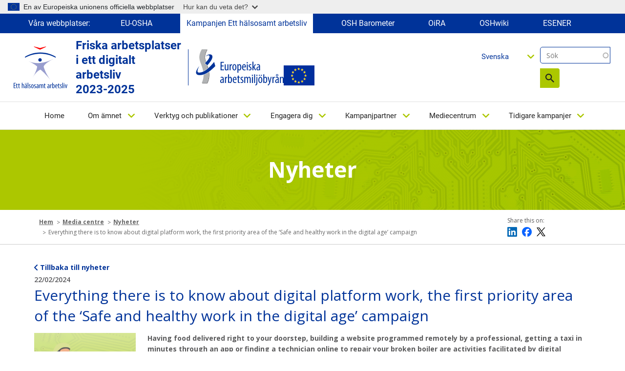

--- FILE ---
content_type: text/html; charset=UTF-8
request_url: https://healthy-workplaces.osha.europa.eu/sv/media-centre/news/everything-there-know-about-digital-platform-work-first-priority-area-safe-and-healthy-work-digital-age-campaign
body_size: 16211
content:
<!DOCTYPE html>
<html lang="sv" dir="ltr" prefix="content: http://purl.org/rss/1.0/modules/content/  dc: http://purl.org/dc/terms/  foaf: http://xmlns.com/foaf/0.1/  og: http://ogp.me/ns#  rdfs: http://www.w3.org/2000/01/rdf-schema#  schema: http://schema.org/  sioc: http://rdfs.org/sioc/ns#  sioct: http://rdfs.org/sioc/types#  skos: http://www.w3.org/2004/02/skos/core#  xsd: http://www.w3.org/2001/XMLSchema# ">
  <head>
    <meta name="viewport" content="initial-scale=1, width=device-width">
    <meta charset="utf-8" />
<meta name="description" content="Having food delivered right to your doorstep, building a website programmed remotely by a professional, getting a taxi in minu" />
<link rel="canonical" href="" />
<meta name="MobileOptimized" content="width" />
<meta name="HandheldFriendly" content="true" />
<meta name="viewport" content="width=device-width, initial-scale=1, shrink-to-fit=no" />
<meta http-equiv="x-ua-compatible" content="ie=edge" />
<link rel="alternate" hreflang="en" href="https://healthy-workplaces.osha.europa.eu/en/media-centre/news/everything-there-know-about-digital-platform-work-first-priority-area-safe-and-healthy-work-digital-age-campaign" />
<link rel="alternate" hreflang="bg" href="https://healthy-workplaces.osha.europa.eu/bg/media-centre/news/everything-there-know-about-digital-platform-work-first-priority-area-safe-and-healthy-work-digital-age-campaign" />
<link rel="alternate" hreflang="cs" href="https://healthy-workplaces.osha.europa.eu/cs/media-centre/news/everything-there-know-about-digital-platform-work-first-priority-area-safe-and-healthy-work-digital-age-campaign" />
<link rel="alternate" hreflang="da" href="https://healthy-workplaces.osha.europa.eu/da/media-centre/news/everything-there-know-about-digital-platform-work-first-priority-area-safe-and-healthy-work-digital-age-campaign" />
<link rel="alternate" hreflang="de" href="https://healthy-workplaces.osha.europa.eu/de/media-centre/news/everything-there-know-about-digital-platform-work-first-priority-area-safe-and-healthy-work-digital-age-campaign" />
<link rel="alternate" hreflang="et" href="https://healthy-workplaces.osha.europa.eu/et/media-centre/news/everything-there-know-about-digital-platform-work-first-priority-area-safe-and-healthy-work-digital-age-campaign" />
<link rel="alternate" hreflang="el" href="https://healthy-workplaces.osha.europa.eu/el/media-centre/news/everything-there-know-about-digital-platform-work-first-priority-area-safe-and-healthy-work-digital-age-campaign" />
<link rel="alternate" hreflang="es" href="https://healthy-workplaces.osha.europa.eu/es/media-centre/news/everything-there-know-about-digital-platform-work-first-priority-area-safe-and-healthy-work-digital-age-campaign" />
<link rel="alternate" hreflang="fr" href="https://healthy-workplaces.osha.europa.eu/fr/media-centre/news/everything-there-know-about-digital-platform-work-first-priority-area-safe-and-healthy-work-digital-age-campaign" />
<link rel="alternate" hreflang="hr" href="https://healthy-workplaces.osha.europa.eu/hr/media-centre/news/everything-there-know-about-digital-platform-work-first-priority-area-safe-and-healthy-work-digital-age-campaign" />
<link rel="alternate" hreflang="is" href="https://healthy-workplaces.osha.europa.eu/is/media-centre/news/everything-there-know-about-digital-platform-work-first-priority-area-safe-and-healthy-work-digital-age-campaign" />
<link rel="alternate" hreflang="it" href="https://healthy-workplaces.osha.europa.eu/it/media-centre/news/everything-there-know-about-digital-platform-work-first-priority-area-safe-and-healthy-work-digital-age-campaign" />
<link rel="alternate" hreflang="lv" href="https://healthy-workplaces.osha.europa.eu/lv/media-centre/news/everything-there-know-about-digital-platform-work-first-priority-area-safe-and-healthy-work-digital-age-campaign" />
<link rel="alternate" hreflang="lt" href="https://healthy-workplaces.osha.europa.eu/lt/media-centre/news/everything-there-know-about-digital-platform-work-first-priority-area-safe-and-healthy-work-digital-age-campaign" />
<link rel="alternate" hreflang="hu" href="https://healthy-workplaces.osha.europa.eu/hu/media-centre/news/everything-there-know-about-digital-platform-work-first-priority-area-safe-and-healthy-work-digital-age-campaign" />
<link rel="alternate" hreflang="mt" href="https://healthy-workplaces.osha.europa.eu/mt/media-centre/news/everything-there-know-about-digital-platform-work-first-priority-area-safe-and-healthy-work-digital-age-campaign" />
<link rel="alternate" hreflang="nl" href="https://healthy-workplaces.osha.europa.eu/nl/media-centre/news/everything-there-know-about-digital-platform-work-first-priority-area-safe-and-healthy-work-digital-age-campaign" />
<link rel="alternate" hreflang="no" href="https://healthy-workplaces.osha.europa.eu/no/media-centre/news/everything-there-know-about-digital-platform-work-first-priority-area-safe-and-healthy-work-digital-age-campaign" />
<link rel="alternate" hreflang="pl" href="https://healthy-workplaces.osha.europa.eu/pl/media-centre/news/everything-there-know-about-digital-platform-work-first-priority-area-safe-and-healthy-work-digital-age-campaign" />
<link rel="alternate" hreflang="pt-pt" href="https://healthy-workplaces.osha.europa.eu/pt/media-centre/news/everything-there-know-about-digital-platform-work-first-priority-area-safe-and-healthy-work-digital-age-campaign" />
<link rel="alternate" hreflang="ro" href="https://healthy-workplaces.osha.europa.eu/ro/media-centre/news/everything-there-know-about-digital-platform-work-first-priority-area-safe-and-healthy-work-digital-age-campaign" />
<link rel="alternate" hreflang="sk" href="https://healthy-workplaces.osha.europa.eu/sk/media-centre/news/everything-there-know-about-digital-platform-work-first-priority-area-safe-and-healthy-work-digital-age-campaign" />
<link rel="alternate" hreflang="sl" href="https://healthy-workplaces.osha.europa.eu/sl/media-centre/news/everything-there-know-about-digital-platform-work-first-priority-area-safe-and-healthy-work-digital-age-campaign" />
<link rel="alternate" hreflang="fi" href="https://healthy-workplaces.osha.europa.eu/fi/media-centre/news/everything-there-know-about-digital-platform-work-first-priority-area-safe-and-healthy-work-digital-age-campaign" />
<link rel="alternate" hreflang="sv" href="https://healthy-workplaces.osha.europa.eu/sv/media-centre/news/everything-there-know-about-digital-platform-work-first-priority-area-safe-and-healthy-work-digital-age-campaign" />
<link rel="alternate" hreflang="tr" href="https://healthy-workplaces.osha.europa.eu/tr/media-centre/news/everything-there-know-about-digital-platform-work-first-priority-area-safe-and-healthy-work-digital-age-campaign" />
<link rel="alternate" hreflang="ga" href="https://healthy-workplaces.osha.europa.eu/ga/media-centre/news/everything-there-know-about-digital-platform-work-first-priority-area-safe-and-healthy-work-digital-age-campaign" />
<link rel="alternate" hreflang="sq" href="https://healthy-workplaces.osha.europa.eu/sq/media-centre/news/everything-there-know-about-digital-platform-work-first-priority-area-safe-and-healthy-work-digital-age-campaign" />
<link rel="alternate" hreflang="bs" href="https://healthy-workplaces.osha.europa.eu/bs/media-centre/news/everything-there-know-about-digital-platform-work-first-priority-area-safe-and-healthy-work-digital-age-campaign" />
<link rel="alternate" hreflang="mk" href="https://healthy-workplaces.osha.europa.eu/mk/media-centre/news/everything-there-know-about-digital-platform-work-first-priority-area-safe-and-healthy-work-digital-age-campaign" />
<link rel="alternate" hreflang="sr" href="https://healthy-workplaces.osha.europa.eu/sr/media-centre/news/everything-there-know-about-digital-platform-work-first-priority-area-safe-and-healthy-work-digital-age-campaign" />
<link rel="alternate" hreflang="cnr" href="https://healthy-workplaces.osha.europa.eu/cnr/media-centre/news/everything-there-know-about-digital-platform-work-first-priority-area-safe-and-healthy-work-digital-age-campaign" />
<link rel="alternate" hreflang="sq-XK" href="https://healthy-workplaces.osha.europa.eu/sq-XK/media-centre/news/everything-there-know-about-digital-platform-work-first-priority-area-safe-and-healthy-work-digital-age-campaign" />
<link rel="icon" href="/sites/hwc/themes/custom/hwc_theme/favicon.ico" type="image/vnd.microsoft.icon" />

    <title>Everything there is to know about digital platform work, the first priority area of the ‘Safe and healthy work in the digital age’ campaign | Healthy Workplaces - Safe and healthy work in the digital age 2023-2025</title>
    <link rel="stylesheet" media="all" href="/sites/hwc/files/css/css_qoh4zHORHVOOo-ODYWdvcRaPtyek0CK50osBMd0VWAE.css?delta=0&amp;language=sv&amp;theme=hwc_theme&amp;include=[base64]" />
<link rel="stylesheet" media="all" href="/sites/hwc/files/css/css_NgCECYIX8Acrwvcznt2NwMR3BoWRWsLoDJIRUWjI6tg.css?delta=1&amp;language=sv&amp;theme=hwc_theme&amp;include=[base64]" />
<link rel="stylesheet" media="print" href="/sites/hwc/files/css/css_hBGhaqX-du3P09UhX8ynV_WZyd-5KfM-83FgzO4Logc.css?delta=2&amp;language=sv&amp;theme=hwc_theme&amp;include=[base64]" />
<link rel="stylesheet" media="all" href="https://fonts.googleapis.com/css2?family=Open+Sans:ital,wght@0,300;0,400;0,500;0,600;0,700;0,800;1,300;1,400;1,500;1,600;1,700;1,800&amp;display=swap" />

    
  </head>
  <body class="layout-no-sidebars page-node-75282 path-node node--type-news">
    <a href="#main-content" accesskey="S" class="visually-hidden focusable skip-link">
      Skip to main content
    </a>
    <script type="application/json">{"utility":"globan","theme":"light","logo":true,"link":true,"mode":true}</script>

      <div class="dialog-off-canvas-main-canvas" data-off-canvas-main-canvas>
    <div id="page-wrapper">
  <div id="page">
    <header id="header" class="header" role="banner" aria-label="Site header">
          <div class="our-websites-menu">
        <div class="container">
                  <ul class="clearfix nav" data-component-id="bootstrap_barrio:menu">
                    <li class="nav-item">
                <span class="nav-link nav-link-">	Våra webbplatser:</span>
              </li>
                <li class="nav-item">
                <a href="https://osha.europa.eu/sv" class="our-websites nav-link nav-link-https--oshaeuropaeu" target="_blank">EU-OSHA</a>
              </li>
                <li class="nav-item">
                <a href="https://healthy-workplaces.osha.europa.eu/sv" class="our-websites active-item nav-link nav-link-https--healthy-workplacesoshaeuropaeu" target="_self">Kampanjen Ett hälsosamt arbetsliv</a>
              </li>
                <li class="nav-item">
                <a href="https://visualisation.osha.europa.eu/osh-barometer" class="our-websites nav-link nav-link-https--visualisationoshaeuropaeu-osh-barometer" target="_blank"> OSH Barometer</a>
              </li>
                <li class="nav-item">
                <a href="https://oira.osha.europa.eu/sv" class="our-websites nav-link nav-link-https--oiraoshaeuropaeu" target="_blank">OiRA</a>
              </li>
                <li class="nav-item">
                <a href="https://oshwiki.osha.europa.eu/sv" class="our-websites nav-link nav-link-https--oshwikioshaeuropaeu" target="_blank">OSHwiki</a>
              </li>
                <li class="nav-item">
                <a href="https://visualisation.osha.europa.eu/esener/sv" class="our-websites nav-link nav-link-https--visualisationoshaeuropaeu-esener" target="_blank">ESENER</a>
              </li>
        </ul>
  


</div>
      </div>
      <section class=" campaigns-header">
        <div class="top-header-container">
          <div class="top-header-content row">
                        <div class="header-logo toolbar-yes ">
                <section class="row region region-top-header-logos">
    <div id="block-hwc-theme-healthyworkplacesimagesvg" class="block-content-block_svg_image block block-block-content block-block-content93771043-2a78-4361-8d6f-c25af8fdfcdd">
  
    
      <div class="content">
      
      <div class="field field--name-field-svg-image field--type-entity-reference field--label-hidden field__items">
              <div class="field__item"><div>
  
  
  <div class="field field--name-field-media-image-1 field--type-image field--label-visually_hidden">
    <div class="field__label visually-hidden">Image</div>
              <div class="field__item">  

  <img loading="lazy" width="64" height="64" src="/sites/hwc/files/2025-06/SV_OSHA_CoBrand_Logo_Healthy%20Workplaces_RGB_0.svg" alt="Healthy Workplaces logo" typeof="foaf:Image"/>

</div>
          </div>

</div>
</div>
          </div>
  
    </div>
  </div>
<div id="block-healthyworkplacesheadertext" class="block-content-basic block block-block-content block-block-contentd598a54f-9723-4038-8bea-4f7fe14fc0c3">
  
    
      <div class="content">
      
            <div class="clearfix text-formatted field field--name-body field--type-text-with-summary field--label-hidden field__item"><p>Friska arbetsplatser i ett digitalt arbetsliv&nbsp;<br>2023-2025</p>
</div>
      
    </div>
  </div>
<div id="block-hwc-theme-oshasvgandeuimage" class="block-content-block_svg_image block block-block-content block-block-content1727336d-b748-4d06-8a54-fcff490d1cbc">
  
    
      <div class="content">
      
      <div class="field field--name-field-svg-image field--type-entity-reference field--label-hidden field__items">
              <div class="field__item"><div>
  
  
  <div class="field field--name-field-media-image-1 field--type-image field--label-visually_hidden">
    <div class="field__label visually-hidden">Image</div>
              <div class="field__item">  

  <img loading="lazy" width="64" height="64" src="/sites/hwc/files/2025-02/SV_OSHA_Logo_Small%20Scale_RGB.svg" alt="OSHA logo" typeof="foaf:Image"/>

</div>
          </div>

</div>
</div>
              <div class="field__item"><div>
  
  
  <div class="field field--name-field-media-image field--type-image field--label-visually_hidden">
    <div class="field__label visually-hidden">Image</div>
              <div class="field__item">  

  <img loading="lazy" src="/sites/hwc/files/styles/large/public/uploads/europeLogo_0%20%281%29.png?itok=MKJh9YRK" width="63" height="41" alt="EU flag" typeof="foaf:Image" class="image-style-large"/>


</div>
          </div>

</div>
</div>
          </div>
  
    </div>
  </div>

  </section>

            </div>
            <div class="header-tools xs-menu">
              <div class="search-block">
                <div class="search-block-form contextual-region block block-search block-search-form-block"><form class="views-exposed-form form-inline" accept-charset="UTF-8" action="/sv/search" data-drupal-form-fields="edit-search-api-fulltext,edit-sort-by,edit-sort-order" data-drupal-selector="views-exposed-form-search-api-search-api-block" id="views-exposed-form-search-api-search-api-block" method="get" novalidate="novalidate"><div><fieldset><p><label class="sr-only" for="edit-keys">Sök</label> <input class="form-search" data-drupal-selector="edit-keys" data-msg-maxlength="Fulltext search field has a maximum length of 128." id="edit-search-api-fulltext" maxlength="128" name="search_api_fulltext" placeholder="Sök" size="15" type="text" value=""></p><div data-drupal-selector="edit-actions" id="edit-actions--2"><button class="btn-primary" data-drupal-selector="edit-submit" id="edit-submit--2" type="submit" value="Search">Sök</button></div></fieldset></div></form></div>

                
                                                              </div>
              <div class="header-language-search">
                
                <div id="block-languagedropdownswitchercontent" class="block block-lang-dropdown block-language-dropdown-blocklanguage-content">
  
    
      <div class="content">
      
<form class="lang-dropdown-form lang_dropdown_form clearfix language_content" id="lang_dropdown_form_lang-dropdown-form" data-drupal-selector="lang-dropdown-form-2" action="/sv/media-centre/news/everything-there-know-about-digital-platform-work-first-priority-area-safe-and-healthy-work-digital-age-campaign" method="post" accept-charset="UTF-8">
  




        
  <div class="js-form-item js-form-type-select form-type-select js-form-item-lang-dropdown-select form-item-lang-dropdown-select form-no-label mb-3">
          <label for="edit-lang-dropdown-select" class="visually-hidden">Select your language</label>
                    
<select style="width:165px" class="lang-dropdown-select-element form-select" data-lang-dropdown-id="lang-dropdown-form" data-drupal-selector="edit-lang-dropdown-select" id="edit-lang-dropdown-select" name="lang_dropdown_select"><option value="en">English</option><option value="bg">Български</option><option value="cs">Čeština</option><option value="da">Dansk</option><option value="de">Deutsch</option><option value="et">Eesti</option><option value="el">Ελληνικά</option><option value="es">Español</option><option value="fr">Français</option><option value="hr">Hrvatski</option><option value="is">Íslenska</option><option value="it">Italiano</option><option value="lv">Latviešu</option><option value="lt">Lietuvių</option><option value="hu">Magyar</option><option value="mt">Malti</option><option value="nl">Nederlands</option><option value="no">Norsk</option><option value="pl">Polski</option><option value="pt-pt">Português</option><option value="ro">Română</option><option value="sk">Slovenčina</option><option value="sl">Slovenščina</option><option value="fi">Suomi</option><option value="sv" selected="selected">Svenska</option></select>
                      </div>
<input data-drupal-selector="edit-en" type="hidden" name="en" value="/en/media-centre/news/everything-there-know-about-digital-platform-work-first-priority-area-safe-and-healthy-work-digital-age-campaign" class="form-control" />
<input data-drupal-selector="edit-bg" type="hidden" name="bg" value="/bg/media-centre/news/everything-there-know-about-digital-platform-work-first-priority-area-safe-and-healthy-work-digital-age-campaign" class="form-control" />
<input data-drupal-selector="edit-cs" type="hidden" name="cs" value="/cs/media-centre/news/everything-there-know-about-digital-platform-work-first-priority-area-safe-and-healthy-work-digital-age-campaign" class="form-control" />
<input data-drupal-selector="edit-da" type="hidden" name="da" value="/da/media-centre/news/everything-there-know-about-digital-platform-work-first-priority-area-safe-and-healthy-work-digital-age-campaign" class="form-control" />
<input data-drupal-selector="edit-de" type="hidden" name="de" value="/de/media-centre/news/everything-there-know-about-digital-platform-work-first-priority-area-safe-and-healthy-work-digital-age-campaign" class="form-control" />
<input data-drupal-selector="edit-et" type="hidden" name="et" value="/et/media-centre/news/everything-there-know-about-digital-platform-work-first-priority-area-safe-and-healthy-work-digital-age-campaign" class="form-control" />
<input data-drupal-selector="edit-el" type="hidden" name="el" value="/el/media-centre/news/everything-there-know-about-digital-platform-work-first-priority-area-safe-and-healthy-work-digital-age-campaign" class="form-control" />
<input data-drupal-selector="edit-es" type="hidden" name="es" value="/es/media-centre/news/everything-there-know-about-digital-platform-work-first-priority-area-safe-and-healthy-work-digital-age-campaign" class="form-control" />
<input data-drupal-selector="edit-fr" type="hidden" name="fr" value="/fr/media-centre/news/everything-there-know-about-digital-platform-work-first-priority-area-safe-and-healthy-work-digital-age-campaign" class="form-control" />
<input data-drupal-selector="edit-hr" type="hidden" name="hr" value="/hr/media-centre/news/everything-there-know-about-digital-platform-work-first-priority-area-safe-and-healthy-work-digital-age-campaign" class="form-control" />
<input data-drupal-selector="edit-is" type="hidden" name="is" value="/is/media-centre/news/everything-there-know-about-digital-platform-work-first-priority-area-safe-and-healthy-work-digital-age-campaign" class="form-control" />
<input data-drupal-selector="edit-it" type="hidden" name="it" value="/it/media-centre/news/everything-there-know-about-digital-platform-work-first-priority-area-safe-and-healthy-work-digital-age-campaign" class="form-control" />
<input data-drupal-selector="edit-lv" type="hidden" name="lv" value="/lv/media-centre/news/everything-there-know-about-digital-platform-work-first-priority-area-safe-and-healthy-work-digital-age-campaign" class="form-control" />
<input data-drupal-selector="edit-lt" type="hidden" name="lt" value="/lt/media-centre/news/everything-there-know-about-digital-platform-work-first-priority-area-safe-and-healthy-work-digital-age-campaign" class="form-control" />
<input data-drupal-selector="edit-hu" type="hidden" name="hu" value="/hu/media-centre/news/everything-there-know-about-digital-platform-work-first-priority-area-safe-and-healthy-work-digital-age-campaign" class="form-control" />
<input data-drupal-selector="edit-mt" type="hidden" name="mt" value="/mt/media-centre/news/everything-there-know-about-digital-platform-work-first-priority-area-safe-and-healthy-work-digital-age-campaign" class="form-control" />
<input data-drupal-selector="edit-nl" type="hidden" name="nl" value="/nl/media-centre/news/everything-there-know-about-digital-platform-work-first-priority-area-safe-and-healthy-work-digital-age-campaign" class="form-control" />
<input data-drupal-selector="edit-no" type="hidden" name="no" value="/no/media-centre/news/everything-there-know-about-digital-platform-work-first-priority-area-safe-and-healthy-work-digital-age-campaign" class="form-control" />
<input data-drupal-selector="edit-pl" type="hidden" name="pl" value="/pl/media-centre/news/everything-there-know-about-digital-platform-work-first-priority-area-safe-and-healthy-work-digital-age-campaign" class="form-control" />
<input data-drupal-selector="edit-pt-pt" type="hidden" name="pt-pt" value="/pt/media-centre/news/everything-there-know-about-digital-platform-work-first-priority-area-safe-and-healthy-work-digital-age-campaign" class="form-control" />
<input data-drupal-selector="edit-ro" type="hidden" name="ro" value="/ro/media-centre/news/everything-there-know-about-digital-platform-work-first-priority-area-safe-and-healthy-work-digital-age-campaign" class="form-control" />
<input data-drupal-selector="edit-sk" type="hidden" name="sk" value="/sk/media-centre/news/everything-there-know-about-digital-platform-work-first-priority-area-safe-and-healthy-work-digital-age-campaign" class="form-control" />
<input data-drupal-selector="edit-sl" type="hidden" name="sl" value="/sl/media-centre/news/everything-there-know-about-digital-platform-work-first-priority-area-safe-and-healthy-work-digital-age-campaign" class="form-control" />
<input data-drupal-selector="edit-fi" type="hidden" name="fi" value="/fi/media-centre/news/everything-there-know-about-digital-platform-work-first-priority-area-safe-and-healthy-work-digital-age-campaign" class="form-control" />
<input data-drupal-selector="edit-sv" type="hidden" name="sv" value="/sv/media-centre/news/everything-there-know-about-digital-platform-work-first-priority-area-safe-and-healthy-work-digital-age-campaign" class="form-control" />
<noscript><div><button data-drupal-selector="edit-submit" type="submit" id="edit-submit" name="op" value="Go" class="button js-form-submit form-submit btn btn-primary">Go</button>
</div></noscript><input autocomplete="off" data-drupal-selector="form-vgipf0ainpk33ock4xyfprbujg23hd-cre2oynvsgpi" type="hidden" name="form_build_id" value="form-vGipf0AINPk33oCK4XYfPRBujg23hd-Cre2oynVSGPI" class="form-control" />
<input data-drupal-selector="edit-lang-dropdown-form" type="hidden" name="form_id" value="lang_dropdown_form" class="form-control" />

</form>

    </div>
  </div>

              </div>
            </div>
          </div>
                      <nav class="navbar navbar-expand-lg" id="navbar-main">
                              <button class="navbar-toggler navbar-toggler-right" type="button" data-toggle="collapse" data-target="#CollapsingNavbar" aria-controls="CollapsingNavbar" aria-expanded="false" aria-label="Toggle navigation">
                  <span class="sr-only">Toggle navigation</span>
                  <span class="icon-bar"></span>
                  <span class="icon-bar"></span>
                  <span class="icon-bar"></span>
                </button>
                <div class="header-tools-mobile">
                  <div id="block-languagedropdownswitchercontent" class="block block-lang-dropdown block-language-dropdown-blocklanguage-content">
  
    
      <div class="content">
      
<form class="lang-dropdown-form lang_dropdown_form clearfix language_content" id="lang_dropdown_form_lang-dropdown-form" data-drupal-selector="lang-dropdown-form-2" action="/sv/media-centre/news/everything-there-know-about-digital-platform-work-first-priority-area-safe-and-healthy-work-digital-age-campaign" method="post" accept-charset="UTF-8">
  




        
  <div class="js-form-item js-form-type-select form-type-select js-form-item-lang-dropdown-select form-item-lang-dropdown-select form-no-label mb-3">
          <label for="edit-lang-dropdown-select" class="visually-hidden">Select your language</label>
                    
<select style="width:165px" class="lang-dropdown-select-element form-select" data-lang-dropdown-id="lang-dropdown-form" data-drupal-selector="edit-lang-dropdown-select" id="edit-lang-dropdown-select" name="lang_dropdown_select"><option value="en">English</option><option value="bg">Български</option><option value="cs">Čeština</option><option value="da">Dansk</option><option value="de">Deutsch</option><option value="et">Eesti</option><option value="el">Ελληνικά</option><option value="es">Español</option><option value="fr">Français</option><option value="hr">Hrvatski</option><option value="is">Íslenska</option><option value="it">Italiano</option><option value="lv">Latviešu</option><option value="lt">Lietuvių</option><option value="hu">Magyar</option><option value="mt">Malti</option><option value="nl">Nederlands</option><option value="no">Norsk</option><option value="pl">Polski</option><option value="pt-pt">Português</option><option value="ro">Română</option><option value="sk">Slovenčina</option><option value="sl">Slovenščina</option><option value="fi">Suomi</option><option value="sv" selected="selected">Svenska</option></select>
                      </div>
<input data-drupal-selector="edit-en" type="hidden" name="en" value="/en/media-centre/news/everything-there-know-about-digital-platform-work-first-priority-area-safe-and-healthy-work-digital-age-campaign" class="form-control" />
<input data-drupal-selector="edit-bg" type="hidden" name="bg" value="/bg/media-centre/news/everything-there-know-about-digital-platform-work-first-priority-area-safe-and-healthy-work-digital-age-campaign" class="form-control" />
<input data-drupal-selector="edit-cs" type="hidden" name="cs" value="/cs/media-centre/news/everything-there-know-about-digital-platform-work-first-priority-area-safe-and-healthy-work-digital-age-campaign" class="form-control" />
<input data-drupal-selector="edit-da" type="hidden" name="da" value="/da/media-centre/news/everything-there-know-about-digital-platform-work-first-priority-area-safe-and-healthy-work-digital-age-campaign" class="form-control" />
<input data-drupal-selector="edit-de" type="hidden" name="de" value="/de/media-centre/news/everything-there-know-about-digital-platform-work-first-priority-area-safe-and-healthy-work-digital-age-campaign" class="form-control" />
<input data-drupal-selector="edit-et" type="hidden" name="et" value="/et/media-centre/news/everything-there-know-about-digital-platform-work-first-priority-area-safe-and-healthy-work-digital-age-campaign" class="form-control" />
<input data-drupal-selector="edit-el" type="hidden" name="el" value="/el/media-centre/news/everything-there-know-about-digital-platform-work-first-priority-area-safe-and-healthy-work-digital-age-campaign" class="form-control" />
<input data-drupal-selector="edit-es" type="hidden" name="es" value="/es/media-centre/news/everything-there-know-about-digital-platform-work-first-priority-area-safe-and-healthy-work-digital-age-campaign" class="form-control" />
<input data-drupal-selector="edit-fr" type="hidden" name="fr" value="/fr/media-centre/news/everything-there-know-about-digital-platform-work-first-priority-area-safe-and-healthy-work-digital-age-campaign" class="form-control" />
<input data-drupal-selector="edit-hr" type="hidden" name="hr" value="/hr/media-centre/news/everything-there-know-about-digital-platform-work-first-priority-area-safe-and-healthy-work-digital-age-campaign" class="form-control" />
<input data-drupal-selector="edit-is" type="hidden" name="is" value="/is/media-centre/news/everything-there-know-about-digital-platform-work-first-priority-area-safe-and-healthy-work-digital-age-campaign" class="form-control" />
<input data-drupal-selector="edit-it" type="hidden" name="it" value="/it/media-centre/news/everything-there-know-about-digital-platform-work-first-priority-area-safe-and-healthy-work-digital-age-campaign" class="form-control" />
<input data-drupal-selector="edit-lv" type="hidden" name="lv" value="/lv/media-centre/news/everything-there-know-about-digital-platform-work-first-priority-area-safe-and-healthy-work-digital-age-campaign" class="form-control" />
<input data-drupal-selector="edit-lt" type="hidden" name="lt" value="/lt/media-centre/news/everything-there-know-about-digital-platform-work-first-priority-area-safe-and-healthy-work-digital-age-campaign" class="form-control" />
<input data-drupal-selector="edit-hu" type="hidden" name="hu" value="/hu/media-centre/news/everything-there-know-about-digital-platform-work-first-priority-area-safe-and-healthy-work-digital-age-campaign" class="form-control" />
<input data-drupal-selector="edit-mt" type="hidden" name="mt" value="/mt/media-centre/news/everything-there-know-about-digital-platform-work-first-priority-area-safe-and-healthy-work-digital-age-campaign" class="form-control" />
<input data-drupal-selector="edit-nl" type="hidden" name="nl" value="/nl/media-centre/news/everything-there-know-about-digital-platform-work-first-priority-area-safe-and-healthy-work-digital-age-campaign" class="form-control" />
<input data-drupal-selector="edit-no" type="hidden" name="no" value="/no/media-centre/news/everything-there-know-about-digital-platform-work-first-priority-area-safe-and-healthy-work-digital-age-campaign" class="form-control" />
<input data-drupal-selector="edit-pl" type="hidden" name="pl" value="/pl/media-centre/news/everything-there-know-about-digital-platform-work-first-priority-area-safe-and-healthy-work-digital-age-campaign" class="form-control" />
<input data-drupal-selector="edit-pt-pt" type="hidden" name="pt-pt" value="/pt/media-centre/news/everything-there-know-about-digital-platform-work-first-priority-area-safe-and-healthy-work-digital-age-campaign" class="form-control" />
<input data-drupal-selector="edit-ro" type="hidden" name="ro" value="/ro/media-centre/news/everything-there-know-about-digital-platform-work-first-priority-area-safe-and-healthy-work-digital-age-campaign" class="form-control" />
<input data-drupal-selector="edit-sk" type="hidden" name="sk" value="/sk/media-centre/news/everything-there-know-about-digital-platform-work-first-priority-area-safe-and-healthy-work-digital-age-campaign" class="form-control" />
<input data-drupal-selector="edit-sl" type="hidden" name="sl" value="/sl/media-centre/news/everything-there-know-about-digital-platform-work-first-priority-area-safe-and-healthy-work-digital-age-campaign" class="form-control" />
<input data-drupal-selector="edit-fi" type="hidden" name="fi" value="/fi/media-centre/news/everything-there-know-about-digital-platform-work-first-priority-area-safe-and-healthy-work-digital-age-campaign" class="form-control" />
<input data-drupal-selector="edit-sv" type="hidden" name="sv" value="/sv/media-centre/news/everything-there-know-about-digital-platform-work-first-priority-area-safe-and-healthy-work-digital-age-campaign" class="form-control" />
<noscript><div><button data-drupal-selector="edit-submit" type="submit" id="edit-submit" name="op" value="Go" class="button js-form-submit form-submit btn btn-primary">Go</button>
</div></noscript><input autocomplete="off" data-drupal-selector="form-vgipf0ainpk33ock4xyfprbujg23hd-cre2oynvsgpi" type="hidden" name="form_build_id" value="form-vGipf0AINPk33oCK4XYfPRBujg23hd-Cre2oynVSGPI" class="form-control" />
<input data-drupal-selector="edit-lang-dropdown-form" type="hidden" name="form_id" value="lang_dropdown_form" class="form-control" />

</form>

    </div>
  </div>

                  <div class="search-block-form contextual-region block block-search block-search-form-block"><form class="views-exposed-form form-inline" accept-charset="UTF-8" action="/sv/search" data-drupal-form-fields="edit-search-api-fulltext,edit-sort-by,edit-sort-order" data-drupal-selector="views-exposed-form-search-api-search-api-block" id="views-exposed-form-search-api-search-api-block" method="get" novalidate="novalidate"><div><fieldset><p><label class="sr-only" for="edit-keys">Sök</label> <input class="form-search" data-drupal-selector="edit-keys" data-msg-maxlength="Fulltext search field has a maximum length of 128." id="edit-search-api-fulltext" maxlength="128" name="search_api_fulltext" placeholder="Sök" size="15" type="text" value=""></p><div data-drupal-selector="edit-actions" id="edit-actions--2"><button class="btn-primary" data-drupal-selector="edit-submit" id="edit-submit--2" type="submit" value="Search">Sök</button></div></fieldset></div></form></div>

                </div>
                <div class="collapse navbar-collapse" id="CollapsingNavbar">
                  
                  <nav role="navigation" aria-labelledby="block-hwc-theme-main-menu-menu" id="block-hwc-theme-main-menu" class="block block-menu navigation menu--main">
            
  <label class="visually-hidden" id="block-hwc-theme-main-menu-menu">Main navigation</label>
  

        

  <ul data-region="primary_menu" id="block-hwc-theme-main-menu" class="clearfix menu menu-level-0">
                  
        <li class="menu-item">
          <a href="/sv" accesskey="0" data-drupal-link-system-path="&lt;front&gt;">Home</a>
                                
  
  <div class="menu_link_content menu-link-contentmain view-mode-default menu-dropdown menu-dropdown-0 menu-type-default">
              
      </div>



                  </li>
                      
        <li class="menu-item menu-item--expanded">
          <a href="/sv/about-topic" accesskey="1" data-drupal-link-system-path="node/45">Om ämnet</a>
                                
  
  <div class="menu_link_content menu-link-contentmain view-mode-default menu-dropdown menu-dropdown-0 menu-type-default">
              
  <ul class="menu menu-level-1">
                  
        <li class="menu-item">
          <a href="/sv/about-topic/what-about" data-drupal-link-system-path="node/34862">Vad handlar det om?</a>
                                
  
  <div class="menu_link_content menu-link-contentmain view-mode-default menu-dropdown menu-dropdown-1 menu-type-default">
              
      </div>



                  </li>
                      
        <li class="menu-item">
          <a href="/sv/about-topic/opportunities-risks" data-drupal-link-system-path="node/34856">Möjligheter och risker</a>
                                
  
  <div class="menu_link_content menu-link-contentmain view-mode-default menu-dropdown menu-dropdown-1 menu-type-default">
              
      </div>



                  </li>
                      
        <li class="menu-item">
          <a href="/sv/about-topic/who-should-be-involved" data-drupal-link-system-path="node/34857">Vem bör engagera sig?</a>
                                
  
  <div class="menu_link_content menu-link-contentmain view-mode-default menu-dropdown menu-dropdown-1 menu-type-default">
              
      </div>



                  </li>
                      
        <li class="menu-item">
          <a href="/sv/about-topic/how-can-risks-be-managed" data-drupal-link-system-path="node/34858">Hur kan riskerna hanteras?</a>
                                
  
  <div class="menu_link_content menu-link-contentmain view-mode-default menu-dropdown menu-dropdown-1 menu-type-default">
              
      </div>



                  </li>
                      
        <li class="menu-item menu-item--collapsed">
          <a href="/sv/about-topic/priority-areas" data-drupal-link-system-path="node/8">Prioriterade områden</a>
                                
  
  <div class="menu_link_content menu-link-contentmain view-mode-default menu-dropdown menu-dropdown-1 menu-type-default">
              
      </div>



                  </li>
                      
        <li class="menu-item">
          <a href="/sv/about-topic/glossary-list" data-drupal-link-system-path="about-topic/glossary-list">Ordlista</a>
                                
  
  <div class="menu_link_content menu-link-contentmain view-mode-default menu-dropdown menu-dropdown-1 menu-type-default">
              
      </div>



                  </li>
          </ul>



      </div>



                  </li>
                      
        <li class="menu-item menu-item--expanded">
          <a href="/sv/tools-and-publications" accesskey="2" data-drupal-link-system-path="node/44">Verktyg och publikationer</a>
                                
  
  <div class="menu_link_content menu-link-contentmain view-mode-default menu-dropdown menu-dropdown-0 menu-type-default">
              
  <ul class="menu menu-level-1">
                  
        <li class="menu-item">
          <a href="/sv/tools-and-publications/publications" data-drupal-link-system-path="node/38">Publikationer</a>
                                
  
  <div class="menu_link_content menu-link-contentmain view-mode-default menu-dropdown menu-dropdown-1 menu-type-default">
              
      </div>



                  </li>
                      
        <li class="menu-item">
          <a href="/sv/tools-and-publications/campaign-materials" data-drupal-link-system-path="node/27">Kampanjmaterial</a>
                                
  
  <div class="menu_link_content menu-link-contentmain view-mode-default menu-dropdown menu-dropdown-1 menu-type-default">
              
      </div>



                  </li>
                      
        <li class="menu-item">
          <a href="/sv/tools-and-publications/campaign-toolkit" data-drupal-link-system-path="node/6321">Verktygslåda för kampanjer</a>
                                
  
  <div class="menu_link_content menu-link-contentmain view-mode-default menu-dropdown menu-dropdown-1 menu-type-default">
              
      </div>



                  </li>
                      
        <li class="menu-item">
          <a href="/sv/tools-and-publications/social-media-kit" data-drupal-link-system-path="node/23814">Sociala mediepaket</a>
                                
  
  <div class="menu_link_content menu-link-contentmain view-mode-default menu-dropdown menu-dropdown-1 menu-type-default">
              
      </div>



                  </li>
                      
        <li class="menu-item">
          <a href="/sv/tools-and-publications/napo-films" data-drupal-link-system-path="node/33">Napo-film</a>
                                
  
  <div class="menu_link_content menu-link-contentmain view-mode-default menu-dropdown menu-dropdown-1 menu-type-default">
              
      </div>



                  </li>
                      
        <li class="menu-item">
          <a href="/sv/tools-and-publications/oshwiki" target="_self" data-drupal-link-system-path="node/11">OSHwiki</a>
                                
  
  <div class="menu_link_content menu-link-contentmain view-mode-default menu-dropdown menu-dropdown-1 menu-type-default">
              
      </div>



                  </li>
                      
        <li class="menu-item">
          <a href="/sv/tools-and-publications/case-studies" data-drupal-link-system-path="node/24">Fallstudier</a>
                                
  
  <div class="menu_link_content menu-link-contentmain view-mode-default menu-dropdown menu-dropdown-1 menu-type-default">
              
      </div>



                  </li>
                      
        <li class="menu-item">
          <a href="/sv/tools-and-publications/legislation-and-regulations" data-drupal-link-system-path="node/26">Lagstiftning och bestämmelser</a>
                                
  
  <div class="menu_link_content menu-link-contentmain view-mode-default menu-dropdown menu-dropdown-1 menu-type-default">
              
      </div>



                  </li>
                      
        <li class="menu-item">
          <a href="/sv/tools-and-publications/infographics" data-drupal-link-system-path="node/7">Infografik</a>
                                
  
  <div class="menu_link_content menu-link-contentmain view-mode-default menu-dropdown menu-dropdown-1 menu-type-default">
              
      </div>



                  </li>
          </ul>



      </div>



                  </li>
                      
        <li class="menu-item menu-item--expanded">
          <a href="/sv/get-involved" accesskey="3" data-drupal-link-system-path="node/29">Engagera dig</a>
                                
  
  <div class="menu_link_content menu-link-contentmain view-mode-default menu-dropdown menu-dropdown-0 menu-type-default">
              
  <ul class="menu menu-level-1">
                  
        <li class="menu-item">
          <a href="/sv/get-involved/about-campaign" data-drupal-link-system-path="node/28">Om kampanjen</a>
                                
  
  <div class="menu_link_content menu-link-contentmain view-mode-default menu-dropdown menu-dropdown-1 menu-type-default">
              
      </div>



                  </li>
                      
        <li class="menu-item">
          <a href="/sv/get-involved/get-your-certificate" data-drupal-link-system-path="node/49">Ladda ned ditt deltagarintyg</a>
                                
  
  <div class="menu_link_content menu-link-contentmain view-mode-default menu-dropdown menu-dropdown-1 menu-type-default">
              
      </div>



                  </li>
                      
        <li class="menu-item">
          <a href="/sv/get-involved/european-week" data-drupal-link-system-path="node/12">Europeiska arbetsmiljöveckan</a>
                                
  
  <div class="menu_link_content menu-link-contentmain view-mode-default menu-dropdown menu-dropdown-1 menu-type-default">
              
      </div>



                  </li>
                      
        <li class="menu-item">
          <a href="/sv/get-involved/become-campaign-partner" data-drupal-link-system-path="node/15">Bli kampanjpartner</a>
                                
  
  <div class="menu_link_content menu-link-contentmain view-mode-default menu-dropdown menu-dropdown-1 menu-type-default">
              
      </div>



                  </li>
                      
        <li class="menu-item">
          <a href="/sv/get-involved/start-your-campaign" data-drupal-link-system-path="node/39">Starta en egen kampanj</a>
                                
  
  <div class="menu_link_content menu-link-contentmain view-mode-default menu-dropdown menu-dropdown-1 menu-type-default">
              
      </div>



                  </li>
                      
        <li class="menu-item">
          <a href="/sv/tools-and-publications/campaign-materials" data-drupal-link-system-path="node/27">Kampanjmaterial</a>
                                
  
  <div class="menu_link_content menu-link-contentmain view-mode-default menu-dropdown menu-dropdown-1 menu-type-default">
              
      </div>



                  </li>
                      
        <li class="menu-item">
          <a href="/sv/media-centre/events" data-drupal-link-system-path="media-centre/events">Evenemang</a>
                                
  
  <div class="menu_link_content menu-link-contentmain view-mode-default menu-dropdown menu-dropdown-1 menu-type-default">
              
      </div>



                  </li>
                      
        <li class="menu-item">
          <a href="/sv/get-involved/good-practice-awards" data-drupal-link-system-path="node/7356">Europeiska utmärkelsen för goda exempel på arbetsmiljöåtgärder</a>
                                
  
  <div class="menu_link_content menu-link-contentmain view-mode-default menu-dropdown menu-dropdown-1 menu-type-default">
              
      </div>



                  </li>
          </ul>



      </div>



                  </li>
                      
        <li class="menu-item menu-item--expanded">
          <a href="/sv/campaign-partners" accesskey="4" data-drupal-link-system-path="node/54">Kampanjpartner</a>
                                
  
  <div class="menu_link_content menu-link-contentmain view-mode-default menu-dropdown menu-dropdown-0 menu-type-default">
              
  <ul class="menu menu-level-1">
                  
        <li class="menu-item">
          <a href="/sv/get-involved/become-campaign-partner" data-drupal-link-system-path="node/15">Bli kampanjpartner</a>
                                
  
  <div class="menu_link_content menu-link-contentmain view-mode-default menu-dropdown menu-dropdown-1 menu-type-default">
              
      </div>



                  </li>
                      
        <li class="menu-item">
          <a href="/sv/campaign-partners/national-focal-points" data-drupal-link-system-path="node/7357">Nationella kontaktpunkter</a>
                                
  
  <div class="menu_link_content menu-link-contentmain view-mode-default menu-dropdown menu-dropdown-1 menu-type-default">
              
      </div>



                  </li>
                      
        <li class="menu-item">
          <a href="/sv/campaign-partners/official-campaign-partners" data-drupal-link-system-path="node/32">Officiella kampanjpartner</a>
                                
  
  <div class="menu_link_content menu-link-contentmain view-mode-default menu-dropdown menu-dropdown-1 menu-type-default">
              
      </div>



                  </li>
                      
        <li class="menu-item">
          <a href="/sv/campaign-partners/good-practice-exchange" data-drupal-link-system-path="node/4">Utbyte av goda exempel</a>
                                
  
  <div class="menu_link_content menu-link-contentmain view-mode-default menu-dropdown menu-dropdown-1 menu-type-default">
              
      </div>



                  </li>
                      
        <li class="menu-item">
          <a href="/sv/campaign-partners/campaign-media-partners" data-drupal-link-system-path="node/31">Mediepartner</a>
                                
  
  <div class="menu_link_content menu-link-contentmain view-mode-default menu-dropdown menu-dropdown-1 menu-type-default">
              
      </div>



                  </li>
                      
        <li class="menu-item">
          <a href="/sv/campaign-partners/enterprise-europe-network" data-drupal-link-system-path="node/36">Nätverket Enterprise Europe</a>
                                
  
  <div class="menu_link_content menu-link-contentmain view-mode-default menu-dropdown menu-dropdown-1 menu-type-default">
              
      </div>



                  </li>
          </ul>



      </div>



                  </li>
                      
        <li class="menu-item menu-item--expanded">
          <a href="/sv/media-centre" accesskey="5" data-drupal-link-system-path="node/75">Mediecentrum</a>
                                
  
  <div class="menu_link_content menu-link-contentmain view-mode-default menu-dropdown menu-dropdown-0 menu-type-default">
              
  <ul class="menu menu-level-1">
                  
        <li class="menu-item">
          <a href="/sv/media-centre/press-room" data-drupal-link-system-path="node/13">Pressrum</a>
                                
  
  <div class="menu_link_content menu-link-contentmain view-mode-default menu-dropdown menu-dropdown-1 menu-type-default">
              
      </div>



                  </li>
                      
        <li class="menu-item">
          <a href="/sv/media-centre/news" data-drupal-link-system-path="media-centre/news">Nyheter</a>
                                
  
  <div class="menu_link_content menu-link-contentmain view-mode-default menu-dropdown menu-dropdown-1 menu-type-default">
              
      </div>



                  </li>
                      
        <li class="menu-item">
          <a href="/sv/media-centre/events" data-drupal-link-system-path="media-centre/events">Evenemang</a>
                                
  
  <div class="menu_link_content menu-link-contentmain view-mode-default menu-dropdown menu-dropdown-1 menu-type-default">
              
      </div>



                  </li>
                      
        <li class="menu-item">
          <a href="/sv/media-centre/become-media-partner" data-drupal-link-system-path="node/23">Bli mediepartner</a>
                                
  
  <div class="menu_link_content menu-link-contentmain view-mode-default menu-dropdown menu-dropdown-1 menu-type-default">
              
      </div>



                  </li>
                      
        <li class="menu-item">
          <a href="/sv/media-centre/newsletter" data-drupal-link-system-path="media-centre/newsletter">Nyhetsbrev</a>
                                
  
  <div class="menu_link_content menu-link-contentmain view-mode-default menu-dropdown menu-dropdown-1 menu-type-default">
              
      </div>



                  </li>
                      
        <li class="menu-item">
          <a href="/sv/media-centre/photo-gallery" data-drupal-link-system-path="node/62955">Bildgalleri</a>
                                
  
  <div class="menu_link_content menu-link-contentmain view-mode-default menu-dropdown menu-dropdown-1 menu-type-default">
              
      </div>



                  </li>
                      
        <li class="menu-item">
          <a href="/sv/media-centre/videos" data-drupal-link-system-path="node/7358">Filmer</a>
                                
  
  <div class="menu_link_content menu-link-contentmain view-mode-default menu-dropdown menu-dropdown-1 menu-type-default">
              
      </div>



                  </li>
                      
        <li class="menu-item">
          <a href="/sv/media-centre/social-media-centre" data-drupal-link-system-path="node/14">Sociala medier</a>
                                
  
  <div class="menu_link_content menu-link-contentmain view-mode-default menu-dropdown menu-dropdown-1 menu-type-default">
              
      </div>



                  </li>
          </ul>



      </div>



                  </li>
                      
        <li class="menu-item menu-item--expanded">
          <a href="/sv/previous-campaigns" accesskey="6" data-drupal-link-system-path="node/35">Tidigare kampanjer</a>
                                
  
  <div class="menu_link_content menu-link-contentmain view-mode-default menu-dropdown menu-dropdown-0 menu-type-default">
              
  <ul class="menu menu-level-1">
                  
        <li class="menu-item menu-item--collapsed">
          <a href="/sv/previous-campaigns/musculoskeletal-disorders-2020-22/campaign-summary" data-drupal-link-system-path="node/35403">2020–2022: Friska arbetsplatser belastar rätt</a>
                                
  
  <div class="menu_link_content menu-link-contentmain view-mode-default menu-dropdown menu-dropdown-1 menu-type-default">
              
      </div>



                  </li>
                      
        <li class="menu-item menu-item--collapsed">
          <a href="/sv/previous-campaigns/dangerous-substances-2018-19/campaign-summary" data-drupal-link-system-path="node/7430">2018–2019: Friska arbetsplatser hanterar farliga ämnen på ett säkert sätt</a>
                                
  
  <div class="menu_link_content menu-link-contentmain view-mode-default menu-dropdown menu-dropdown-1 menu-type-default">
              
      </div>



                  </li>
                      
        <li class="menu-item menu-item--collapsed">
          <a href="/sv/previous-campaigns/all-ages-2016-17/campaign-summary" data-drupal-link-system-path="node/7337">2016–2017: En sund och säker arbetsmiljö genom hela arbetslivet</a>
                                
  
  <div class="menu_link_content menu-link-contentmain view-mode-default menu-dropdown menu-dropdown-1 menu-type-default">
              
      </div>



                  </li>
          </ul>



      </div>



                  </li>
          </ul>


  </nav>

                </div>
                                        </nav>
                  </div>
      </section>
        </header>

                            <section class="section-title">
                                                

                                                                                                                                            <h1 class="container-lg page-header">Nyheter</h1>
                                                
            
          </section>
                  
        <section id="main-wrapper" class="layout-main-wrapper clearfix ">
      <div id="main-content" class="main-container">


                                    <div class="container-lg bread-share">
                <div id="block-hwc-theme-breadcrumbs" class="block block-system block-system-breadcrumb-block">
  
    
      <div class="content">
      
  <nav role="navigation" aria-label="breadcrumb" style="">
  <ol class="breadcrumb">
            <li class="breadcrumb-item">
        <a href="/sv">Hem</a>
      </li>
                <li class="breadcrumb-item">
        <a href="/sv/media-centre">Media centre</a>
      </li>
                <li class="breadcrumb-item">
        <a href="/sv/media-centre/news">Nyheter</a>
      </li>
                <li class="breadcrumb-item active">
        Everything there is to know about digital platform work, the first priority area of the ‘Safe and healthy work in the digital age’ campaign
      </li>
        </ol>
</nav>


    </div>
  </div>

                <div id="block-socialshare" class="block block-oe-webtools-social-share block-social-share">
  
    
      <div class="content">
      <div id="custom-ncw-social-media-share" class="ecl-social-media-share">
  <span class="text-share">Share this on:</span>
  <script type="application/json">{"service":"share","version":"2.0","networks":["twitter","facebook","linkedin","email","more"],"display":"button","stats":true,"selection":true}</script>
</div>

    </div>
  </div>

              </div>
                <hr>
                      


                  <div data-drupal-messages-fallback class="hidden"></div>

        
                          
        
                        
            <div class="container-lg">

                            <div>
              
                

                                                                <section class="section section-center col-12">
                                                        <div id="block-hwc-theme-content" class="block block-system block-system-main-block">
  
    
      <div class="content">
      


  <div class="back-to-publications pull-right">
    <a href="/sv/media-centre/news"><img alt="back page" src="/sites/hwc/themes/custom/hwc_theme/images/pag-back.png">
      <span>Tillbaka till nyheter</span>
    </a>
  </div>

  

<article data-history-node-id="75282" lang="en" about="/en/media-centre/news/everything-there-know-about-digital-platform-work-first-priority-area-safe-and-healthy-work-digital-age-campaign" class="node node--type-news node--view-mode-full clearfix">
  <header>
    
    
      <p class="node__date date-display-single" property="dc:date" datatype="xsd:dateTime" content="">
        22/02/2024
      </p>

      <h2 class="node__title">Everything there is to know about digital platform work, the first priority area of the ‘Safe and healthy work in the digital age’ campaign</h2>
        
  </header>
  <div class="node__content clearfix">
    <div class="content-left-column no-padding-left">
      
            <div class="field field--name-field-image field--type-entity-reference field--label-hidden field__item"><div>
  
  
  <div class="field field--name-field-media-image field--type-image field--label-visually_hidden">
    <div class="field__label visually-hidden">Image</div>
              <div class="field__item">  

  <img loading="lazy" src="/sites/hwc/files/styles/media_library/public/uploads/for%20news%20article_v2.png?itok=tCCvav3i" width="220" height="220" alt="" typeof="foaf:Image" class="image-style-media-library"/>


</div>
          </div>

</div>
</div>
      
    </div>
    <div class="content-right-column no-padding-right">
      
            <div class="clearfix text-formatted field field--name-body field--type-text-with-summary field--label-hidden field__item"><p id="tmgmt-1"><strong>Having food delivered right to your doorstep, building a website programmed remotely by a professional, getting a taxi in minutes through an app or finding a technician online to repair your broken boiler are activities facilitated by digital labour platforms. Over 11 million people in the EU earn part or all of their income this way, a relatively new but exponentially growing way of work that offers many advantages but also presents notable risks and challenges. Platform work is the first priority area of the 2023-25 Healthy Workplaces Campaign and EU-OSHA will dedicate the next months to raising awareness and disseminating resources on the subject.</strong></p>
<p id="tmgmt-2"><strong>What is digital platform work?</strong><br>Digital platform work consists of all paid labour provided through, on or mediated by an online platform, an online space that can be accessed from an app on a mobile phone, computer or other devices with an internet connection. While the tasks executed by the workers are always organised online, they can be performed virtually or in the physical world. These chores are usually managed by algorithms, although the level of control exercised by them varies. Currently, over 500 digital labour platforms are active in the EU.</p>
<p id="tmgmt-3"><br>While digital platform work promotes participation in the labour market, helps workers to develop skills and work experience and offers increased flexibility, it also contains additional risks for occupational safety and health (OSH) related to the way that the platforms are designed and managed such as lack of transparency of the algorithms, unclear employment status and isolation.</p>
<p id="tmgmt-4"><br><strong>Platform workers: characteristics and sectors</strong><br>Platform workers have very diverse profiles and occupations. While men are predominant, work facilitated by digital platforms is becoming less gender segregated, and younger people (16–34-year-olds) are prevalent. Migrant workers are overrepresented in lower-skilled platform work, as it may be considered as an alternative to informal work.</p>
<p id="tmgmt-5"><br>Platform work extends to sectors other than food delivery and transportation. The most common industries using this model are ICT, finance, scientific and technical services, followed by commerce, transport and logistics, accommodation and food as well as administration assistance and support. Other popular activities are handiwork and house services, parcel delivery, remote programming, translation, graphic design, online content review and health and social care, among many others.</p>
<p id="tmgmt-6"><br><strong>Ensuring digital platform workers’ safety at work</strong><br>Coordinated action is needed on the part of all involved stakeholders to prevent OSH risks related to this way of working: the platforms themselves, as well as policymakers, social partners and platform workers.</p>
<p id="tmgmt-7"><br>Even though digital platform work is a relatively recent phenomenon, several initiatives and legislation have been introduced in different countries to regulate it, for instance the Spanish ‘riders’ law, that establishes a right to algorithmic transparency and the presumption of a dependent employment relationship for digital platform workers working mostly in the delivery sector. Moreover, the Bologna charter, with a local scope, had a major role in raising awareness on risks related to platform work, and inspired changes in the legal framework to introduce rights, including that to algorithmic transparency, for platform workers in Italy. In France several pieces of legislation have been introduced over the last few years to regulate aspects of platform work. Several other instances of successful cooperation between labour and social security inspectorates and OSH authorities at national level have been reported.</p>
<ul id="tmgmt-8">
<li>Check out <a href="https://healthy-workplaces.osha.europa.eu/en/about-topic/priority-area/digital-platform-work">all content related to this priority area</a>.</li>
<li>Discover the <a href="https://healthy-workplaces.osha.europa.eu/en/publications/safety-and-health-insights-digital-platform-work-0">safety and health insights for digital platform work</a> in 13 languages in this practical info sheet.</li>
<li>Learn more about <a href="https://healthy-workplaces.osha.europa.eu/en/publications/occupational-safety-and-health-digital-platform-work-lessons-regulations-policies-actions-and-initiatives-0">initiatives and legislation regulating platform work</a> in this policy brief.</li>
<li>#EUhealthyworkplaces on <a href="https://www.facebook.com/EuropeanAgencyforSafetyandHealthatWork/" target="_blank">Facebook</a>, <a href="https://twitter.com/EU_OSHA" target="_blank">X</a> and <a href="https://www.linkedin.com/company/european-agency-for-safety-and-health-at-work/" target="_blank">LinkedIn</a>.</li>
</ul>
</div>
      
    </div>
  </div>
</article>


    </div>
  </div>



                                
                </section>

                
              </div>
            </div>
                </div>

      </div>
    </section>

          <footer class="site-footer">
      
        <div class="container-lg" >
          
                    
                                                    <div class="site-footer__bottom">
              <div class="menu-help">
                <nav role="navigation" aria-labelledby="block-footer-menu" id="block-footer" class="block block-menu navigation menu--footer">
            
    <span class="visually-hidden for-screen-readers" id="block-footer-menu">Footer</span>
    
  
        
              <ul class="clearfix nav flex-row" data-component-id="bootstrap_barrio:menu_columns">
                    <li class="nav-item">
                <a href="/sv/sitemap" accesskey="M" class="nav-link nav-link--sv-sitemap" data-drupal-link-system-path="sitemap">Webbplatsöversikt</a>
              </li>
                <li class="nav-item">
                <a href="/sv/contact" accesskey="V" class="nav-link nav-link--sv-contact" data-drupal-link-system-path="contact">Kontakt</a>
              </li>
                <li class="nav-item">
                <a href="/sv/accessibility-info" accesskey="K" class="nav-link nav-link--sv-accessibility-info" data-drupal-link-system-path="node/34">Tillgänglighet</a>
              </li>
                <li class="nav-item">
                <a href="https://osha.europa.eu/sv/about-eu-osha/data-protection" accesskey="P" class="nav-link nav-link-https--oshaeuropaeu-en-about-eu-osha-data-protection" target="_blank">Dataskydd</a>
              </li>
                <li class="nav-item">
                <a href="/sv/cookies" class="nav-link nav-link--sv-cookies" data-drupal-link-system-path="node/75287">Cookies</a>
              </li>
                <li class="nav-item">
                <a href="/sv/legal-notice" accesskey="N" class="nav-link nav-link--sv-legal-notice" data-drupal-link-system-path="node/40">Rättsligt meddelande</a>
              </li>
                <li class="nav-item">
                <a href="/sv/rss" class="nav-link nav-link--sv-rss" data-drupal-link-system-path="node/74">RSS</a>
              </li>
        </ul>
  



  </nav>

              </div>
              <div class="footer-intro">
                <p>© 2025 EU-OSHA<span>| </span> <a href="https://european-union.europa.eu/institutions-law-budget/institutions-and-bodies/search-all-eu-institutions-and-bodies/european-agency-safety-and-health-work-eu-osha_en" target="_blank" rel="noopener"> en byrå inom Europeiska unionen </a> </p>
              </div>
              <div class="footer-network">
                <p> Följ oss</p>
                <div id="block-socialmenuheader" class="block-content-basic block block-block-content block-block-content61290de5-8821-4dbf-a325-919327117a5f">
  
    
      <div class="content">
      
            <div class="clearfix text-formatted field field--name-body field--type-text-with-summary field--label-hidden field__item"><ul class="social-network">
<li class="linkedin"><a href="https://www.linkedin.com/company/european-agency-for-safety-and-health-at-work" target="_blank" title="LinkedIn"><label>Find EU-OSHA on LinkedIn</label></a></li>
<li class="facebook"><a href="https://www.facebook.com/EuropeanAgencyforSafetyandHealthatWork" target="_blank" title="Facebook"><label>Find EU-OSHA on Facebook</label></a></li>
<li class="twitter"><a href="https://x.com/eu_osha" target="_blank" title="X"><label>Find EU-OSHA on X</label></a></li>
<li class="youtube"><a href="https://www.youtube.com/@EU_OSHA" target="_blank" title="Youtube"><label>Find EU-OSHA on Youtube</label></a></li>
<li class="flickr"><a href="https://www.flickr.com/photos/euosha/albums" target="_blank" title="Flickr"><label>Find EU-OSHA on Flickr</label></a></li>
</ul>
</div>
      
    </div>
  </div>

              </div>
            </div>
                  </div>
          </footer>
      </div>
</div>

  </div>

    
    <script type="application/json" data-drupal-selector="drupal-settings-json">{"path":{"baseUrl":"\/","pathPrefix":"sv\/","currentPath":"node\/75282","currentPathIsAdmin":false,"isFront":false,"currentLanguage":"sv"},"pluralDelimiter":"\u0003","suppressDeprecationErrors":true,"ajaxPageState":{"libraries":"[base64]","theme":"hwc_theme","theme_token":null},"ajaxTrustedUrl":{"form_action_p_pvdeGsVG5zNF_XLGPTvYSKCf43t8qZYSwcfZl2uzM":true},"clientside_validation_jquery":{"validate_all_ajax_forms":2,"force_validate_on_blur":false,"force_html5_validation":false,"messages":{"required":"This field is required.","remote":"Please fix this field.","email":"Please enter a valid email address.","url":"Please enter a valid URL.","date":"Please enter a valid date.","dateISO":"Please enter a valid date (ISO).","number":"Please enter a valid number.","digits":"Please enter only digits.","equalTo":"Please enter the same value again.","maxlength":"Please enter no more than {0} characters.","minlength":"Please enter at least {0} characters.","rangelength":"Please enter a value between {0} and {1} characters long.","range":"Please enter a value between {0} and {1}.","max":"Please enter a value less than or equal to {0}.","min":"Please enter a value greater than or equal to {0}.","step":"Please enter a multiple of {0}."}},"matomo":{"disableCookies":false,"trackMailto":true},"osha_matomo":{"setDoNotTrack":"1","page":"\u0022https:\/\/healthy-workplaces.osha.europa.eu\/media-centre\/news\/everything-there-know-about-digital-platform-work-first-priority-area-safe-and-healthy-work-digital-age-campaign\u0022","id":"22","url_matomos":"https:\/\/piwik.osha.europa.eu\/piwik\/","url_matomo":"http:\/\/piwik.osha.europa.eu\/piwik\/","matomo_script":"var _paq = _paq || [];(function(){var u=((\u0022https:\u0022 == document.location.protocol) ? \u0022https:\/\/piwik.osha.europa.eu\/piwik\/\u0022 : \u0022http:\/\/piwik.osha.europa.eu\/piwik\/\u0022);_paq.push([\u0022setSiteId\u0022, \u002222\u0022]);_paq.push([\u0022setTrackerUrl\u0022, u+\u0022matomo.php\u0022]);_paq.push([\u0022setCustomUrl\u0022, \u0022https:\/\/healthy-workplaces.osha.europa.eu\/media-centre\/news\/everything-there-know-about-digital-platform-work-first-priority-area-safe-and-healthy-work-digital-age-campaign\u0022]);_paq.push([\u0022setDoNotTrack\u0022, 1]);_paq.push([\u0022trackPageView\u0022]);_paq.push([\u0022setIgnoreClasses\u0022, [\u0022no-tracking\u0022,\u0022colorbox\u0022]]);_paq.push([\u0022enableLinkTracking\u0022]);var d=document,g=d.createElement(\u0022script\u0022),s=d.getElementsByTagName(\u0022script\u0022)[0];g.type=\u0022text\/javascript\u0022;g.defer=true;g.async=true;g.src=u+\u0022matomo.js\u0022;s.parentNode.insertBefore(g,s);})();"},"search_autocomplete":{"search_site_header_form":{"source":"\/sv\/callback\/autocomplete","selector":"#edit-search-api-fulltext","minChars":3,"maxSuggestions":3,"autoSubmit":true,"autoRedirect":true,"theme":"basic-blue","filters":["q","search_api_fulltext"],"noResult":{"group":{"group_id":"no_results"},"label":"No results found for [search-phrase]. Click to perform full search.","value":"[search-phrase]","link":""},"moreResults":{"group":{"group_id":"more_results"},"label":"View all results for [search-phrase].","value":"[search-phrase]","link":""}}},"eu_cookie_compliance":{"cookie_policy_version":"1.0.0","popup_enabled":true,"popup_agreed_enabled":false,"popup_hide_agreed":false,"popup_clicking_confirmation":false,"popup_scrolling_confirmation":false,"popup_html_info":"\u003Cdiv aria-labelledby=\u0022popup-text\u0022  class=\u0022eu-cookie-compliance-banner eu-cookie-compliance-banner-info eu-cookie-compliance-banner--opt-in\u0022\u003E\n  \u003Cdiv class=\u0022popup-content info eu-cookie-compliance-content\u0022\u003E\n        \u003Cdiv id=\u0022popup-text\u0022 class=\u0022eu-cookie-compliance-message\u0022 role=\u0022document\u0022\u003E\n      \u003Cp\u003E\u003Cspan\u003E\u003Cstrong\u003EP\u00e5 EU-Oshas webbplats anv\u00e4nds cookies f\u00f6r att sammanst\u00e4lla den information som beh\u00f6vs n\u00e4r du anv\u00e4nder webbplatsen, vilket sker i enlighet med EU-Oshas policy f\u00f6r integritetsskydd.\u003C\/strong\u003E\u003C\/span\u003E\u003C\/p\u003E\n\n              \u003Cbutton type=\u0022button\u0022 class=\u0022find-more-button eu-cookie-compliance-more-button\u0022\u003EMore info\u003C\/button\u003E\n          \u003C\/div\u003E\n\n    \n    \u003Cdiv id=\u0022popup-buttons\u0022 class=\u0022eu-cookie-compliance-buttons\u0022\u003E\n            \u003Cbutton type=\u0022button\u0022 class=\u0022agree-button eu-cookie-compliance-secondary-button button button--small\u0022\u003EOK, jag samtycker\u003C\/button\u003E\n              \u003Cbutton type=\u0022button\u0022 class=\u0022decline-button eu-cookie-compliance-default-button button button--small button--primary\u0022\u003EAvb\u00f6ja\u003C\/button\u003E\n          \u003C\/div\u003E\n  \u003C\/div\u003E\n\u003C\/div\u003E","use_mobile_message":false,"mobile_popup_html_info":"\u003Cdiv aria-labelledby=\u0022popup-text\u0022  class=\u0022eu-cookie-compliance-banner eu-cookie-compliance-banner-info eu-cookie-compliance-banner--opt-in\u0022\u003E\n  \u003Cdiv class=\u0022popup-content info eu-cookie-compliance-content\u0022\u003E\n        \u003Cdiv id=\u0022popup-text\u0022 class=\u0022eu-cookie-compliance-message\u0022 role=\u0022document\u0022\u003E\n      \n              \u003Cbutton type=\u0022button\u0022 class=\u0022find-more-button eu-cookie-compliance-more-button\u0022\u003EMore info\u003C\/button\u003E\n          \u003C\/div\u003E\n\n    \n    \u003Cdiv id=\u0022popup-buttons\u0022 class=\u0022eu-cookie-compliance-buttons\u0022\u003E\n            \u003Cbutton type=\u0022button\u0022 class=\u0022agree-button eu-cookie-compliance-secondary-button button button--small\u0022\u003EOK, jag samtycker\u003C\/button\u003E\n              \u003Cbutton type=\u0022button\u0022 class=\u0022decline-button eu-cookie-compliance-default-button button button--small button--primary\u0022\u003EAvb\u00f6ja\u003C\/button\u003E\n          \u003C\/div\u003E\n  \u003C\/div\u003E\n\u003C\/div\u003E","mobile_breakpoint":768,"popup_html_agreed":false,"popup_use_bare_css":false,"popup_height":"auto","popup_width":"100%","popup_delay":1000,"popup_link":"\/sv\/privacy-notice","popup_link_new_window":true,"popup_position":true,"fixed_top_position":true,"popup_language":"sv","store_consent":false,"better_support_for_screen_readers":false,"cookie_name":"","reload_page":false,"domain":"","domain_all_sites":false,"popup_eu_only":false,"popup_eu_only_js":false,"cookie_lifetime":100,"cookie_session":0,"set_cookie_session_zero_on_disagree":0,"disagree_do_not_show_popup":false,"method":"opt_in","automatic_cookies_removal":true,"allowed_cookies":"","withdraw_markup":"\u003Cbutton type=\u0022button\u0022 class=\u0022eu-cookie-withdraw-tab\u0022\u003E\u003C\/button\u003E\n\u003Cdiv aria-labelledby=\u0022popup-text\u0022 class=\u0022eu-cookie-withdraw-banner\u0022\u003E\n  \u003Cdiv class=\u0022popup-content info eu-cookie-compliance-content\u0022\u003E\n    \u003Cdiv id=\u0022popup-text\u0022 class=\u0022eu-cookie-compliance-message\u0022 role=\u0022document\u0022\u003E\n      \n    \u003C\/div\u003E\n    \u003Cdiv id=\u0022popup-buttons\u0022 class=\u0022eu-cookie-compliance-buttons\u0022\u003E\n      \u003Cbutton type=\u0022button\u0022 class=\u0022eu-cookie-withdraw-button  button button--small button--primary\u0022\u003E\u003C\/button\u003E\n    \u003C\/div\u003E\n  \u003C\/div\u003E\n\u003C\/div\u003E","withdraw_enabled":false,"reload_options":0,"reload_routes_list":"","withdraw_button_on_info_popup":false,"cookie_categories":[],"cookie_categories_details":[],"enable_save_preferences_button":true,"cookie_value_disagreed":"0","cookie_value_agreed_show_thank_you":"1","cookie_value_agreed":"2","containing_element":"body","settings_tab_enabled":false,"olivero_primary_button_classes":" button button--small button--primary","olivero_secondary_button_classes":" button button--small","close_button_action":"close_banner","open_by_default":true,"modules_allow_popup":true,"hide_the_banner":false,"geoip_match":true},"ckeditorAccordion":{"accordionStyle":{"collapseAll":null,"keepRowsOpen":null,"animateAccordionOpenAndClose":1,"openTabsWithHash":1}},"lang_dropdown":{"lang-dropdown-form":{"key":"lang-dropdown-form"}},"chosen":{"selector":"#main-content select:visible, .path-webform select, form-select .node-form select, .node-form form-select, .node-form select:visible, #edit-field-activity, #edit-field-show-in","minimum_single":4,"minimum_multiple":4,"minimum_width":0,"use_relative_width":false,"options":{"disable_search":false,"disable_search_threshold":0,"allow_single_deselect":false,"add_helper_buttons":false,"search_contains":false,"placeholder_text_multiple":"Choose some options","placeholder_text_single":"Choose an option","no_results_text":"No results match","max_shown_results":null,"inherit_select_classes":true}},"hwc_theme":{"$countdownDay":"24","$countdownMonth":"10","$countdownYear":"2023"},"user":{"uid":0,"permissionsHash":"423c433d0e62b0f360f791c7925461faeda8ddd1c8c1f1829d67a7304fa1a92e"}}</script>
<script src="/sites/hwc/files/js/js_bWVratJR_NQ-IOZRei40K1r-SV2GiuOS5o8h8sRgET4.js?scope=footer&amp;delta=0&amp;language=sv&amp;theme=hwc_theme&amp;include=[base64]"></script>
<script src="/modules/contrib/ckeditor_accordion/js/accordion.frontend.min.js?t7fiv7"></script>
<script src="/sites/hwc/files/js/js_xnEYyOv502nLBPW3axMBEHyi4LgV2ghDv46M-P4RLCA.js?scope=footer&amp;delta=2&amp;language=sv&amp;theme=hwc_theme&amp;include=[base64]"></script>
<script src="/modules/custom/eu_cookie_compliance/js/eu_cookie_compliance.min.js?v=10.5.6" defer></script>
<script src="/sites/hwc/files/js/js_59VujgFB2fgfy4rqul4GEJ7FFVzyQjgILNG4kY7XJO0.js?scope=footer&amp;delta=4&amp;language=sv&amp;theme=hwc_theme&amp;include=[base64]"></script>
<script src="https://webtools.europa.eu/load.js" defer crossorigin="anonymous"></script>
<script src="/sites/hwc/files/js/js_igExJ1QjTZR4Awcd-Bqdk9yqpQ2Nu_ubX0on1knemuw.js?scope=footer&amp;delta=6&amp;language=sv&amp;theme=hwc_theme&amp;include=[base64]"></script>

  </body>
</html>


--- FILE ---
content_type: text/css
request_url: https://healthy-workplaces.osha.europa.eu/sites/hwc/files/css/css_NgCECYIX8Acrwvcznt2NwMR3BoWRWsLoDJIRUWjI6tg.css?delta=1&language=sv&theme=hwc_theme&include=eJyNkV2uxCAIhTdk65IMKm3NKDSAaWb3t-38ZNK5D_PG-c7BIERmUxNYQwSRwn5iaS5e6Vw5Qh3U7rXQ_O03VIUZNWxLMfz2iTO6BBUpg_hXMdqCbecLK5LP0leo40M9Yagl-kc5JlWXbpiLsQRIiSUXJv-uxkmYbH_Y7QB94rYyIZmO13GGIQpCTtJb_CHckPqPsZC49kb6iD9_BN346Ky4r-bTyAUqzw6PNr4VDGeqACX0_8GQcYJezS1bCufu_HuMD3Y5VgWaQxZeM2_kDzW81HBeW-9q2HwExT8m_s80
body_size: 155818
content:
/* @license GPL-2.0-or-later https://www.drupal.org/licensing/faq */
:root,[data-bs-theme=light]{--bb-primary-dark:#0c63e3;--bb-primary-text:#212529;--bb-secondary-dark:#5a6168;--bb-h1-color:#212529;--bb-h2-color:#212529;--bb-h3-color:#212529;}[data-bs-theme=dark]{color-scheme:dark;--bb-primary-text:#dee2e6;--bb-h1-color:#dee2e6;--bb-h2-color:#dee2e6;--bb-h3-color:#dee2e6;}
.password-strength__meter{margin-top:0.5em;background-color:#ebeae4;}.password-strength__indicator{background-color:#77b259;-webkit-transition:width 0.5s ease-out;transition:width 0.5s ease-out;}.password-strength__indicator.is-weak{background-color:#e62600;}.password-strength__indicator.is-fair{background-color:#e09600;}.password-strength__indicator.is-good{background-color:#0074bd;}.password-strength__indicator.is-strong{background-color:#77b259;}.password-confirm,.password-field,.password-strength,.password-confirm-match{width:55%;}.password-suggestions{padding:0.2em 0.5em;margin:0.7em 0;max-width:34.7em;border:1px solid #b4b4b4;}.password-suggestions ul{margin-bottom:0;}.confirm-parent,.password-parent{clear:left;margin:0;max-width:33em;overflow:hidden;}[dir="rtl"] .confirm-parent,[dir="rtl"] .password-parent{clear:right;}.password-confirm .ok{color:#325e1c;font-weight:bold;}.password-confirm .error{color:#a51b00;font-weight:bold;}.page-user-login main .region-content,.page-user-password main .region-content{max-width:400px;background:white;padding:15px 25px;margin:0 auto;border-radius:5px;}body.path-user .field--label-inline .field__label{width:100px;}body.path-user .field--label-inline .field__item{padding:0.25rem 1rem;border-radius:1rem;background:#e9ecef;min-width:250px;margin:0.25rem 0;}body.path-user .field--label-above .field__item{padding:0.25rem 1rem;border-radius:1rem;background:#e9ecef;width:100%;margin:0.25rem 0;}

.node__content{font-size:1.071em;margin-top:10px;}.node--view-mode-teaser{border-bottom:1px solid #d3d7d9;margin-bottom:30px;padding-bottom:15px;}.node--view-mode-teaser h2{margin-top:0;padding-top:0.5em;}.node--view-mode-teaser h2 a{color:#181818;}.node--view-mode-teaser.node--sticky{background:#f9f9f9;background:rgba(0,0,0,0.024);border:1px solid #d3d7d9;padding:0 15px 15px;}.node--view-mode-teaser .node__content{clear:none;font-size:1em;line-height:1.6;}.node__meta{font-size:0.857em;color:#68696b;margin-bottom:-5px;}.node__meta .field--name-field-user-picture img{float:left;margin:1px 20px 0 0;}[dir="rtl"] .node__meta .field--name-field-user-picture img{float:right;margin-left:20px;margin-right:0;}.node__links{text-align:right;font-size:0.93em;}[dir="rtl"] .node__links{text-align:left;}.node--unpublished{padding:20px 15px 0;}.node--unpublished .comment-text .comment-arrow{border-left:1px solid #fff4f4;border-right:1px solid #fff4f4;}
.form-required::after{content:'';vertical-align:super;display:inline-block;background-image:url(/themes/contrib/bootstrap_barrio/images/required.svg);background-repeat:no-repeat;background-size:7px 7px;width:7px;height:7px;margin:0 0.3em;}form .form-actions{align-self:flex-end;}form .filter-wrapper{padding-left:0;padding-right:0;margin-left:1rem;margin-right:1rem;}form .form-type-textarea{margin-bottom:0;}.link-edit-summary{border:0;background:none;text-decoration:underline;color:var(--bs-link-color);}.image-button.form-control{border:none;}
.affix{position:fixed;width:100%;top:0;z-index:1035;left:0;}
.book-navigation .menu{border-top:1px solid #d6d6d6;}.book-navigation .book-pager{border-bottom:1px solid #d6d6d6;border-top:1px solid #d6d6d6;margin:0;}
.contextual-links a{border-bottom:none;text-shadow:0 0 0;}
.feed-icon{border-bottom:none;display:inline-block;padding:15px 0 0 0;}
.field--type-entity-reference{margin:0 0 1.2em;}.field--type-entity-reference .field__label{font-weight:normal;margin:0;padding-right:5px;}[dir="rtl"] .field--type-entity-reference .field__label{padding-left:5px;padding-right:0;}.field--type-entity-reference ul.links{padding:0;margin:0;list-style:none;}.field--type-entity-reference ul.links li{float:left;padding:0 1em 0 0;white-space:nowrap;}[dir="rtl"] .field--type-entity-reference ul.links li{padding:0 0 0 1em;float:right;}@media all and (min-width:560px){.node .field--type-image{float:left;margin:0 1em 0 0;}[dir="rtl"] .node .field--type-image{float:right;margin:0 0 0 1em;}.node .field--type-image + .field--type-image{clear:both;}}.field--type-image img,.field--name-field-user-picture img{margin:0 0 1em;}.field--type-image a{border-bottom:none;}.field--name-field-tags{margin:0 0 1.2em;}.field--name-field-tags .field__label{font-weight:normal;margin:0;padding-right:5px;}[dir="rtl"] .field--name-field-tags .field__label{padding-left:5px;padding-right:0;}.field--name-field-tags .field__label,.field--name-field-tags ul.links{font-size:0.8em;}.node--view-mode-teaser .field--name-field-tags .field__label,.node--view-mode-teaser .field--name-field-tags ul.links{font-size:0.821em;}.field--name-field-tags ul.links{padding:0;margin:0;}.field--name-field-tags ul.links li{float:left;padding:0 1em 0 0;white-space:nowrap;}[dir="rtl"] .field--name-field-tags ul.links li{padding:0 0 0 1em;float:right;}.field--label-inline .field__label,.field--label-inline .field__items,.field--label-inline .field__item{display:inline-block;}
.navbar-dark .nav-link:hover,.navbar-dark .nav-link:focus{color:rgba(255,255,255,0.75);}.navbar-dark .nav-link{color:rgba(255,255,255,0.5);}.navbar-light .nav-link:hover,.navbar-light .nav-link:focus{color:rgba(0,0,0,0.7);}.navbar-light .nav-link{color:rgba(0,0,0,0.5);}.navbar-brand .site-logo{margin-right:1rem;}@media (max-width:33.9em){.navbar-toggleable-xs .navbar-nav .nav-item+.nav-item,.navbar-toggleable-xs.collapse.in .navbar-nav .nav-item{margin-left:0;float:none;}}@media (max-width:47.9em){.navbar-toggleable-sm .navbar-nav .nav-item+.nav-item,.navbar-toggleable-xs.collapse.in .navbar-nav .nav-item{margin-left:0;float:none;}}
.block-help{margin-bottom:1em;padding:1.26em;word-wrap:break-word;color:inherit;border:1px solid var(--bs-secondary);background-color:var(--bs-secondary-bg);overflow-wrap:break-word;}.block-help__container{padding-left:24px;background-image:url(/themes/contrib/bootstrap/images/help.png);background-repeat:no-repeat;background-position:left 4px;}[dir="rtl"] .block-help__container{padding-right:24px;padding-left:0;background-position:right 4px;}.block-help__container>*:last-child{margin-bottom:0;}
.icon-help{background:url(/themes/contrib/bootstrap_barrio/images/help.png) 0 50% no-repeat;padding:1px 0 1px 20px;}[dir="rtl"] .icon-help{background-position:100% 50%;padding:1px 20px 1px 0;}.feed-icon{background:url(/themes/contrib/bootstrap_barrio/images/feed.svg) no-repeat;overflow:hidden;text-indent:-9999px;display:block;width:16px;direction:ltr;height:16px;}.navbar-toggler-icon{background-image:url("data:image/svg+xml,%3csvg xmlns='http://www.w3.org/2000/svg' width='30' height='30' viewBox='0 0 30 30'%3e%3cpath stroke='rgba%280, 0, 0, 0.5%29' stroke-linecap='round' stroke-miterlimit='10' stroke-width='2' d='M4 7h22M4 15h22M4 23h22'/%3e%3c/svg%3e");}
.image-button.is-disabled:hover,.image-button.is-disabled:active,.image-button.is-disabled:focus,.image-button.is-disabled{background:transparent;opacity:0.5;cursor:default;}
.item-list ul{list-style:none;margin:0 0 0.25em 0;padding:0;}[dir="rtl"] .item-list ul{padding:0;}.item-list ul li{margin:0;padding:0.2em 0.5em 0 0;}[dir="rtl"] .item-list ul li{margin:0;padding:0.2em 0 0 0.5em;}.item-list .item-list__comma-list,.item-list .item-list__comma-list li,[dir="rtl"] .item-list .item-list__comma-list,[dir="rtl"] .item-list .item-list__comma-list li{padding:0;}
.list-group__link{border-top:1px solid #ccc;padding:7px 0 0;}.list-group__description{margin:0 0 10px;}
.field--name-field-media-image img{max-width:100%;height:auto;}.media-library-wrapper{display:flex;flex-wrap:wrap;}.media-library-menu{margin:5px 5px 5px 0;padding:20px 15px;border:1px solid #dddddd;border-radius:3px;background:#e9e9e9;height:100%;}.media-library-menu li{margin:5px;white-space:nowrap;height:45px;}.media-library-menu li::marker{color:#e9e9e9;}.media-library-menu__link{margin:5px 5px 5px 0;padding:10px 15px;border:1px solid #dddddd;border-radius:3px;background:#e9e9e9;}.active.media-library-menu__link{background:#fff;}.media-library-content{flex:2;}.media-library-wrapper .form--inline{display:flex;flex-wrap:wrap;align-items:flex-end;}.media-library-widget-modal .js-form-item{margin:5px;}.media-library-wrapper .form-type-textfield{flex:2;}.media-library-widget-modal .form-actions{position:sticky;bottom:0;background:#fff;padding:5px;}.media-library-widget-modal .ui-dialog-content{padding-bottom:0;}.ui-dialog.ui-corner-all.ui-widget.ui-widget-content.ui-front.media-library-widget-modal.ui-dialog--narrow{width:80% !important;left:10% !important;}.media-library-views-form__rows{display:flex;flex-wrap:wrap;}.media-library-item--grid{margin:10px;width:220px;}.media-library-item--grid .js-form-type-checkbox,.media-library-item--grid .form-check-label{padding-left:0;}.media-library-add-form__media::marker{color:#fff;}
em.placeholder{vertical-align:unset!important;cursor:unset!important;background-color:unset!important;opacity:unset!important;}section.full-width{width:100vw;position:relative;left:50%;right:50%;margin-left:-50vw;margin-right:-50vw;}
input[type="search"]{box-sizing:border-box;}header #search-block-form{padding:5px 15px;flex-flow:row wrap;}#search-block-form{display:flex;}
.shortcut-wrapper{margin:2.2em 0 1.1em 0;}.shortcut-wrapper .page-title{float:left;margin:0;}[dir="rtl"] .shortcut-wrapper .page-title{float:right;}.shortcut-action{border-bottom:none;margin-left:0.5em;padding-top:0.35em;}[dir="rtl"] .shortcut-action{margin-left:0;margin-right:0.5em;}.shortcut-action:hover,.shortcut-action:active,.shortcut-action:focus{border-bottom:none;}
.sidebar .block{border-style:solid;border-width:1px;padding:15px 15px;margin:0 0 20px;}.sidebar h2{margin:0 0 0.5em;border-bottom:1px solid #d6d6d6;padding-bottom:5px;text-shadow:0 1px 0 #fff;font-size:1.071em;line-height:1.2;}.sidebar .block .content{font-size:0.914em;line-height:1.4;}.sidebar tbody{border:none;}.sidebar .even,.sidebar .odd{background:none;border-bottom:1px solid #d6d6d6;}.sidebar nav .nav{margin:0 -1rem;}
.site-footer{font-family:"Helvetica Neue",Helvetica,Arial,sans-serif;padding:35px 0 30px;background:black;}.site-footer .layout-container{padding:0 15px;}@media all and (min-width:560px){.site-footer__top .region{float:left;position:relative;width:50%;}[dir="rtl"] .site-footer__top .region{float:right;}}@media all and (min-width:560px) and (max-width:850px){.site-footer .region{box-sizing:border-box;}.site-footer__top .region:nth-child(2n+1){padding-right:10px;}[dir="rtl"] .site-footer__top .region:nth-child(2n+1){padding-left:10px;padding-right:0;}.site-footer__top .region:nth-child(2n){padding-left:10px;}[dir="rtl"] .site-footer__top .region:nth-child(2n){padding-left:0;padding-right:10px;}.region-footer-third{clear:both;}}@media all and (min-width:851px){.site-footer__top .region{width:24%;padding:0 0.65%;}.site-footer__top .region:first-child{padding-left:0;}[dir="rtl"] .site-footer__top .region:first-child{padding-left:10px;padding-right:0;}.site-footer__top .region:last-child{padding-right:0;}[dir="rtl"] .site-footer__top .region:last-child{padding-left:0;padding-right:10px;}}.site-footer h2{color:#c0c0c0;color:rgba(255,255,255,0.65);}.site-footer blockquote{color:#555;}.site-footer .content{color:#c0c0c0;color:rgba(255,255,255,0.65);font-size:0.857em;}.site-footer .menu-item{padding:0;}.site-footer .content ol:not(.menu),.site-footer .content ul:not(.menu){padding-left:1.4em;}[dir="rtl"] .site-footer .content ol:not(.menu),[dir="rtl"] .site-footer .content ul:not(.menu){padding-right:1.4em;padding-left:0;}.site-footer .content a,.site-footer .content a.is-active{color:#fcfcfc;color:rgba(255,255,255,0.8);}.site-footer .content a:hover,.site-footer .content a:focus{color:#fefefe;color:rgba(255,255,255,0.95);}.site-footer .block{margin:20px 0;border:1px solid #444;border-color:rgba(255,255,255,0.1);padding:10px;}.site-footer table{font-size:1em;}.site-footer tr td,.site-footer tr th{border-color:#555;border-color:rgba(255,255,255,0.18);}.site-footer tr.odd{background-color:transparent;}.site-footer tr.even{background-color:#2c2c2c;background-color:rgba(0,0,0,0.15);}.site-footer__top h2{border-bottom:1px solid #555;border-color:rgba(255,255,255,0.15);font-size:1em;margin-bottom:0;padding-bottom:3px;text-transform:uppercase;}.site-footer__top .content{margin-top:0;}.site-footer__top p{margin-top:1em;}.site-footer__top .content .menu{padding-left:0;}[dir="rtl"] .site-footer__top .content .menu{padding-right:0;}.site-footer__top .content li a{display:block;border-bottom:1px solid #555;border-color:rgba(255,255,255,0.15);line-height:1.2;padding:0.8em 2px 0.8em 20px;text-indent:-15px;}[dir="rtl"] .site-footer__top .content li a{padding:0.8em 20px 0.8em 2px;}.site-footer__top .content li a:hover,.site-footer__top .content li a:focus{background-color:#1f1f21;background-color:rgba(255,255,255,0.05);text-decoration:none;}.site-footer__top .block-menu,.site-footer__bottom .block{margin:0;padding:0;border:none;}.site-footer__bottom .block{margin:0.5em 0;}.site-footer__bottom .content{padding:0.5em 0;margin-top:0;}.site-footer__bottom .block h2{margin:0;}.site-footer__bottom{letter-spacing:0.2px;margin-top:30px;border-top:1px solid #555;border-color:rgba(255,255,255,0.15);}.site-footer__bottom .region{margin-top:20px;}.site-footer__bottom .block{clear:both;}.site-footer__bottom .block .menu{padding:0;}.site-footer__bottom .menu-item a{float:left;padding:0 12px;display:block;border-right:1px solid #555;border-color:rgba(255,255,255,0.15);}[dir="rtl"] .site-footer__bottom .menu-item a{float:right;border-left:1px solid #555;border-right:none;}.site-footer__bottom .menu-item:first-child a{padding-left:0;}[dir="rtl"] .site-footer__bottom .menu-item:first-child a{padding-right:0;padding-left:12px;}.site-footer__bottom .menu-item:last-child a{padding-right:0;border-right:none;}[dir="rtl"] .site-footer__bottom .menu-item:last-child a{padding-left:0;padding-right:12px;border-left:none;}[dir="rtl"] .site-footer__bottom .menu-item:first-child:last-child a{padding-right:0;}
.skip-link{left:50%;-webkit-transform:translateX(-50%);-ms-transform:translateX(-50%);transform:translateX(-50%);z-index:50;background:#444;background:rgba(0,0,0,0.6);font-size:0.94em;line-height:1.7em;padding:1px 10px 2px;border-radius:0 0 10px 10px;border-bottom-width:0;outline:0;}.skip-link.visually-hidden.focusable:focus{position:absolute !important;color:#fff;}
table{border:0;border-spacing:0;font-size:0.857em;margin:10px 0;width:100%;}table table{font-size:1em;}tr{border-bottom:1px solid #ccc;padding:0.1em 0.6em;background:#efefef;background:rgba(0,0,0,0.063);}thead > tr{border-bottom:1px solid #000;}tr.odd{background:#e4e4e4;background:rgba(0,0,0,0.105);}table tr th{background:#757575;background:rgba(0,0,0,0.51);border-bottom-style:none;}table tr th,table tr th a,table tr th a:hover,table tr th a:focus{color:#fff;font-weight:bold;}table tbody tr th{vertical-align:top;}tr td,tr th{padding:4px 9px;border:1px solid #fff;text-align:left;}[dir="rtl"] tr td,[dir="rtl"] tr th{text-align:right;}@media screen and (max-width:37.5em){th.priority-low,td.priority-low,th.priority-medium,td.priority-medium{display:none;}}@media screen and (max-width:60em){th.priority-low,td.priority-low{display:none;}}
tr.drag{background-color:#fffff0;}tr.drag-previous{background-color:#ffd;}.tabledrag-changed.warning{margin-bottom:0.5rem;color:var(--bs-warning);}a.tabledrag-handle .handle{width:25px;height:25px;}.tabledrag-cell-content>*{display:table-cell;vertical-align:middle;}
tr.selected td{background:#ffc;}td.checkbox,th.checkbox{text-align:center;}[dir="rtl"] td.checkbox,[dir="rtl"] th.checkbox{text-align:center;}
.tablesort{width:14px;height:14px;vertical-align:top;margin:1px 0 0 5px;}.tablesort--asc{background-image:url(/core/misc/icons/ffffff/twistie-down.svg);}.tablesort--desc{background-image:url(/core/misc/icons/ffffff/twistie-up.svg);}
#page .ui-widget{font-family:"Helvetica Neue",Helvetica,Arial,sans-serif;}
nav.tabs{margin-bottom:1rem;}
body.toolbar-horizontal #navbar-top.fixed-top,body.toolbar-vertical #navbar-top.fixed-top,body.toolbar-vertical.toolbar-tray-open #navbar-top.fixed-top,body.toolbar-horizontal #navbar-main.fixed-top,body.toolbar-vertical #navbar-main.fixed-top,body.toolbar-vertical.toolbar-tray-open #navbar-main.fixed-top{top:40px;}body.toolbar-horizontal.toolbar-tray-open #navbar-top.fixed-top,body.toolbar-horizontal.toolbar-tray-open #navbar-main.fixed-top{top:80px;}body.toolbar-fixed .toolbar-oriented .toolbar-bar{z-index:1040;}
.vertical-tabs{margin:0;border:1px solid #ccc;display:flex;flex-direction:row;font-size:0.875rem;}[dir="rtl"] .vertical-tabs{flex-direction:row-reverse;margin-left:0;margin-right:0;}.vertical-tabs__menu{display:flex;flex-direction:column;flex-wrap:nowrap;width:15em;margin:0;padding:0;border-top:1px solid #ccc;list-style:none;}[dir="rtl"] .vertical-tabs__menu{margin-left:0;margin-right:-15em;}.vertical-tabs__pane{margin:0;border:0;}.vertical-tabs__pane>summary{display:none;}.vertical-tabs__pane label{font-weight:bold;}.vertical-tabs__menu-item{border:1px solid #ccc;border-top:0;background:#eee;}.vertical-tabs__menu-item a{display:block;padding:0.5em 0.6em;text-decoration:none;}.vertical-tabs__menu-item a:focus .vertical-tabs__menu-item-title,.vertical-tabs__menu-item a:active .vertical-tabs__menu-item-title,.vertical-tabs__menu-item a:hover .vertical-tabs__menu-item-title{text-decoration:underline;}.vertical-tabs__menu-item a:hover{outline:1px dotted;}.vertical-tabs__menu-item.is-selected{border-right-width:0;background-color:#fff;}[dir="rtl"] .vertical-tabs__menu-item.is-selected{border-left-width:0;border-right-width:1px;}.vertical-tabs__menu-item.is-selected .vertical-tabs__menu-item-title{color:#000;}.vertical-tabs__menu-item-summary{display:block;margin-bottom:0;line-height:normal;}
.views-displays .tabs .open > a{border-radius:7px 7px 0 0;}.views-displays .tabs .open > a:hover,.views-displays .tabs .open > a:focus{color:#0071b3;}.views-displays .secondary .form-submit{font-size:0.846em;}.views-displays .tabs .action-list{padding:0;}.views-filterable-options .filterable-option:nth-of-type(even) .form-type-checkbox{background-color:#f9f9f9;}.views-ui-display-tab-actions .dropbutton .form-submit{color:#0071b3;}.views-ui-display-tab-actions .dropbutton .form-submit:hover,.views-ui-display-tab-actions .dropbutton .form-submit:focus{color:#018fe2;}
.form-required::after{content:'';vertical-align:super;display:inline-block;background-image:url(/themes/contrib/bootstrap_barrio/images/required.svg);background-repeat:no-repeat;background-size:7px 7px;width:7px;height:7px;margin:0 0.3em;}.webform-options-display-buttons-horizontal .webform-options-display-buttons-wrapper{flex:auto;}.webform-options-display-buttons .form-check-label{margin:0 5px 10px 5px;border:3px solid #ccc;border-radius:3px;background-color:#fff;padding:10px;width:100%;}.webform-options-display-buttons .form-check-label:hover{border-color:#999;color:#333;}.webform-options-display-buttons .form-check-input:checked ~ .form-check-label{border-color:#0074bd;color:#000;}.webform-options-display-buttons .webform-options-display-buttons-wrapper .form-check-label{text-align:center;margin:0 5px 10px 0;}.webform-options-display-buttons .webform-options-display-buttons-wrapper .radio,.webform-options-display-buttons .webform-options-display-buttons-wrapper .form-check{padding:0;}
.ui-widget-overlay{background:#000;opacity:0.7;}.ui-dialog{font-family:"Helvetica Neue",Helvetica,Arial,sans-serif;border-radius:0;}.ui-dialog input,.ui-dialog select,.ui-dialog textarea{font-size:0.9em;}.ui-dialog .button{background-color:#fff;background-image:-webkit-linear-gradient(top,#f3f3f3,#e8e8e8);background-image:linear-gradient(to bottom,#f3f3f3,#e8e8e8);border:1px solid #e4e4e4;border-bottom-color:#b4b4b4;border-left-color:#d2d2d2;border-right-color:#d2d2d2;color:#3a3a3a;cursor:pointer;font-size:0.929em;font-weight:normal;text-align:center;padding:0.250em 1.063em;border-radius:1em;}
.alert-success{color:#333;background-color:white;border-left:#28a745 15px solid;}.alert-warning{color:#333;background-color:white;border-left:#ff8800 15px solid;}.alert-danger{color:#333;background-color:white;border-left:#cc0000 15px solid;}.alert-dismissible .btn-close{opacity:0.6;}
.breadcrumb{font-size:0.929em;}
:root{--blue:#007bff;--indigo:#6610f2;--purple:#6f42c1;--pink:#e83e8c;--red:#dc3545;--orange:#fd7e14;--yellow:#ffc107;--green:#28a745;--teal:#20c997;--cyan:#17a2b8;--white:#fff;--gray:#6c757d;--gray-dark:#343a40;--primary:#007bff;--secondary:#6c757d;--success:#28a745;--info:#17a2b8;--warning:#ffc107;--danger:#dc3545;--light:#f8f9fa;--dark:#343a40;--breakpoint-xs:0;--breakpoint-sm:576px;--breakpoint-md:768px;--breakpoint-lg:992px;--breakpoint-xl:1200px;--font-family-sans-serif:-apple-system,BlinkMacSystemFont,"Segoe UI",Roboto,"Helvetica Neue",Arial,"Noto Sans",sans-serif,"Apple Color Emoji","Segoe UI Emoji","Segoe UI Symbol","Noto Color Emoji";--font-family-monospace:SFMono-Regular,Menlo,Monaco,Consolas,"Liberation Mono","Courier New",monospace}*,::after,::before{box-sizing:border-box}html{font-family:sans-serif;line-height:1.15;-webkit-text-size-adjust:100%;-webkit-tap-highlight-color:transparent}article,aside,figcaption,figure,footer,header,hgroup,main,nav,section{display:block}body{margin:0;font-family:-apple-system,BlinkMacSystemFont,"Segoe UI",Roboto,"Helvetica Neue",Arial,"Noto Sans",sans-serif,"Apple Color Emoji","Segoe UI Emoji","Segoe UI Symbol","Noto Color Emoji";font-size:1rem;font-weight:400;line-height:1.5;color:#212529;text-align:left;background-color:#fff}[tabindex="-1"]:focus:not(:focus-visible){outline:0!important}hr{box-sizing:content-box;height:0;overflow:visible}h1,h2,h3,h4,h5,h6{margin-top:0;margin-bottom:.5rem}p{margin-top:0;margin-bottom:1rem}abbr[data-original-title],abbr[title]{text-decoration:underline;-webkit-text-decoration:underline dotted;text-decoration:underline dotted;cursor:help;border-bottom:0;-webkit-text-decoration-skip-ink:none;text-decoration-skip-ink:none}address{margin-bottom:1rem;font-style:normal;line-height:inherit}dl,ol,ul{margin-top:0;margin-bottom:1rem}ol ol,ol ul,ul ol,ul ul{margin-bottom:0}dt{font-weight:700}dd{margin-bottom:.5rem;margin-left:0}blockquote{margin:0 0 1rem}b,strong{font-weight:bolder}small{font-size:80%}sub,sup{position:relative;font-size:75%;line-height:0;vertical-align:baseline}sub{bottom:-.25em}sup{top:-.5em}a{color:#007bff;text-decoration:none;background-color:transparent}a:hover{color:#0056b3;text-decoration:underline}a:not([href]){color:inherit;text-decoration:none}a:not([href]):hover{color:inherit;text-decoration:none}code,kbd,pre,samp{font-family:SFMono-Regular,Menlo,Monaco,Consolas,"Liberation Mono","Courier New",monospace;font-size:1em}pre{margin-top:0;margin-bottom:1rem;overflow:auto;-ms-overflow-style:scrollbar}figure{margin:0 0 1rem}img{vertical-align:middle;border-style:none}svg{overflow:hidden;vertical-align:middle}table{border-collapse:collapse}caption{padding-top:.75rem;padding-bottom:.75rem;color:#6c757d;text-align:left;caption-side:bottom}th{text-align:inherit}label{display:inline-block;margin-bottom:.5rem}button{border-radius:0}button:focus{outline:1px dotted;outline:5px auto -webkit-focus-ring-color}button,input,optgroup,select,textarea{margin:0;font-family:inherit;font-size:inherit;line-height:inherit}button,input{overflow:visible}button,select{text-transform:none}[role=button]{cursor:pointer}select{word-wrap:normal}[type=button],[type=reset],[type=submit],button{-webkit-appearance:button}[type=button]:not(:disabled),[type=reset]:not(:disabled),[type=submit]:not(:disabled),button:not(:disabled){cursor:pointer}[type=button]::-moz-focus-inner,[type=reset]::-moz-focus-inner,[type=submit]::-moz-focus-inner,button::-moz-focus-inner{padding:0;border-style:none}input[type=checkbox],input[type=radio]{box-sizing:border-box;padding:0}textarea{overflow:auto;resize:vertical}fieldset{min-width:0;padding:0;margin:0;border:0}legend{display:block;width:100%;max-width:100%;padding:0;margin-bottom:.5rem;font-size:1.5rem;line-height:inherit;color:inherit;white-space:normal}progress{vertical-align:baseline}[type=number]::-webkit-inner-spin-button,[type=number]::-webkit-outer-spin-button{height:auto}[type=search]{outline-offset:-2px;-webkit-appearance:none}[type=search]::-webkit-search-decoration{-webkit-appearance:none}::-webkit-file-upload-button{font:inherit;-webkit-appearance:button}output{display:inline-block}summary{display:list-item;cursor:pointer}template{display:none}[hidden]{display:none!important}.h1,.h2,.h3,.h4,.h5,.h6,h1,h2,h3,h4,h5,h6{margin-bottom:.5rem;font-weight:500;line-height:1.2}.h1,h1{font-size:2.5rem}.h2,h2{font-size:2rem}.h3,h3{font-size:1.75rem}.h4,h4{font-size:1.5rem}.h5,h5{font-size:1.25rem}.h6,h6{font-size:1rem}.lead{font-size:1.25rem;font-weight:300}.display-1{font-size:6rem;font-weight:300;line-height:1.2}.display-2{font-size:5.5rem;font-weight:300;line-height:1.2}.display-3{font-size:4.5rem;font-weight:300;line-height:1.2}.display-4{font-size:3.5rem;font-weight:300;line-height:1.2}hr{margin-top:1rem;margin-bottom:1rem;border:0;border-top:1px solid rgba(0,0,0,.1)}.small,small{font-size:80%;font-weight:400}.mark,mark{padding:.2em;background-color:#fcf8e3}.list-unstyled{padding-left:0;list-style:none}.list-inline{padding-left:0;list-style:none}.list-inline-item{display:inline-block}.list-inline-item:not(:last-child){margin-right:.5rem}.initialism{font-size:90%;text-transform:uppercase}.blockquote{margin-bottom:1rem;font-size:1.25rem}.blockquote-footer{display:block;font-size:80%;color:#6c757d}.blockquote-footer::before{content:"\2014\00A0"}.img-fluid{max-width:100%;height:auto}.img-thumbnail{padding:.25rem;background-color:#fff;border:1px solid #dee2e6;border-radius:.25rem;max-width:100%;height:auto}.figure{display:inline-block}.figure-img{margin-bottom:.5rem;line-height:1}.figure-caption{font-size:90%;color:#6c757d}code{font-size:87.5%;color:#e83e8c;word-wrap:break-word}a>code{color:inherit}kbd{padding:.2rem .4rem;font-size:87.5%;color:#fff;background-color:#212529;border-radius:.2rem}kbd kbd{padding:0;font-size:100%;font-weight:700}pre{display:block;font-size:87.5%;color:#212529}pre code{font-size:inherit;color:inherit;word-break:normal}.pre-scrollable{max-height:340px;overflow-y:scroll}.container{width:100%;padding-right:15px;padding-left:15px;margin-right:auto;margin-left:auto}@media (min-width:576px){.container{max-width:540px}}@media (min-width:768px){.container{max-width:720px}}@media (min-width:992px){.container{max-width:960px}}@media (min-width:1200px){.container{max-width:1140px}}.container-fluid,.container-lg,.container-md,.container-sm,.container-xl{width:100%;padding-right:15px;padding-left:15px;margin-right:auto;margin-left:auto}@media (min-width:576px){.container,.container-sm{max-width:540px}}@media (min-width:768px){.container,.container-md,.container-sm{max-width:720px}}@media (min-width:992px){.container,.container-lg,.container-md,.container-sm{max-width:960px}}@media (min-width:1200px){.container,.container-lg,.container-md,.container-sm,.container-xl{max-width:1140px}}.row{display:-ms-flexbox;display:flex;-ms-flex-wrap:wrap;flex-wrap:wrap;margin-right:-15px;margin-left:-15px}.no-gutters{margin-right:0;margin-left:0}.no-gutters>.col,.no-gutters>[class*=col-]{padding-right:0;padding-left:0}.col,.col-1,.col-10,.col-11,.col-12,.col-2,.col-3,.col-4,.col-5,.col-6,.col-7,.col-8,.col-9,.col-auto,.col-lg,.col-lg-1,.col-lg-10,.col-lg-11,.col-lg-12,.col-lg-2,.col-lg-3,.col-lg-4,.col-lg-5,.col-lg-6,.col-lg-7,.col-lg-8,.col-lg-9,.col-lg-auto,.col-md,.col-md-1,.col-md-10,.col-md-11,.col-md-12,.col-md-2,.col-md-3,.col-md-4,.col-md-5,.col-md-6,.col-md-7,.col-md-8,.col-md-9,.col-md-auto,.col-sm,.col-sm-1,.col-sm-10,.col-sm-11,.col-sm-12,.col-sm-2,.col-sm-3,.col-sm-4,.col-sm-5,.col-sm-6,.col-sm-7,.col-sm-8,.col-sm-9,.col-sm-auto,.col-xl,.col-xl-1,.col-xl-10,.col-xl-11,.col-xl-12,.col-xl-2,.col-xl-3,.col-xl-4,.col-xl-5,.col-xl-6,.col-xl-7,.col-xl-8,.col-xl-9,.col-xl-auto{position:relative;width:100%;padding-right:15px;padding-left:15px}.col{-ms-flex-preferred-size:0;flex-basis:0;-ms-flex-positive:1;flex-grow:1;min-width:0;max-width:100%}.row-cols-1>*{-ms-flex:0 0 100%;flex:0 0 100%;max-width:100%}.row-cols-2>*{-ms-flex:0 0 50%;flex:0 0 50%;max-width:50%}.row-cols-3>*{-ms-flex:0 0 33.333333%;flex:0 0 33.333333%;max-width:33.333333%}.row-cols-4>*{-ms-flex:0 0 25%;flex:0 0 25%;max-width:25%}.row-cols-5>*{-ms-flex:0 0 20%;flex:0 0 20%;max-width:20%}.row-cols-6>*{-ms-flex:0 0 16.666667%;flex:0 0 16.666667%;max-width:16.666667%}.col-auto{-ms-flex:0 0 auto;flex:0 0 auto;width:auto;max-width:100%}.col-1{-ms-flex:0 0 8.333333%;flex:0 0 8.333333%;max-width:8.333333%}.col-2{-ms-flex:0 0 16.666667%;flex:0 0 16.666667%;max-width:16.666667%}.col-3{-ms-flex:0 0 25%;flex:0 0 25%;max-width:25%}.col-4{-ms-flex:0 0 33.333333%;flex:0 0 33.333333%;max-width:33.333333%}.col-5{-ms-flex:0 0 41.666667%;flex:0 0 41.666667%;max-width:41.666667%}.col-6{-ms-flex:0 0 50%;flex:0 0 50%;max-width:50%}.col-7{-ms-flex:0 0 58.333333%;flex:0 0 58.333333%;max-width:58.333333%}.col-8{-ms-flex:0 0 66.666667%;flex:0 0 66.666667%;max-width:66.666667%}.col-9{-ms-flex:0 0 75%;flex:0 0 75%;max-width:75%}.col-10{-ms-flex:0 0 83.333333%;flex:0 0 83.333333%;max-width:83.333333%}.col-11{-ms-flex:0 0 91.666667%;flex:0 0 91.666667%;max-width:91.666667%}.col-12{-ms-flex:0 0 100%;flex:0 0 100%;max-width:100%}.order-first{-ms-flex-order:-1;order:-1}.order-last{-ms-flex-order:13;order:13}.order-0{-ms-flex-order:0;order:0}.order-1{-ms-flex-order:1;order:1}.order-2{-ms-flex-order:2;order:2}.order-3{-ms-flex-order:3;order:3}.order-4{-ms-flex-order:4;order:4}.order-5{-ms-flex-order:5;order:5}.order-6{-ms-flex-order:6;order:6}.order-7{-ms-flex-order:7;order:7}.order-8{-ms-flex-order:8;order:8}.order-9{-ms-flex-order:9;order:9}.order-10{-ms-flex-order:10;order:10}.order-11{-ms-flex-order:11;order:11}.order-12{-ms-flex-order:12;order:12}.offset-1{margin-left:8.333333%}.offset-2{margin-left:16.666667%}.offset-3{margin-left:25%}.offset-4{margin-left:33.333333%}.offset-5{margin-left:41.666667%}.offset-6{margin-left:50%}.offset-7{margin-left:58.333333%}.offset-8{margin-left:66.666667%}.offset-9{margin-left:75%}.offset-10{margin-left:83.333333%}.offset-11{margin-left:91.666667%}@media (min-width:576px){.col-sm{-ms-flex-preferred-size:0;flex-basis:0;-ms-flex-positive:1;flex-grow:1;min-width:0;max-width:100%}.row-cols-sm-1>*{-ms-flex:0 0 100%;flex:0 0 100%;max-width:100%}.row-cols-sm-2>*{-ms-flex:0 0 50%;flex:0 0 50%;max-width:50%}.row-cols-sm-3>*{-ms-flex:0 0 33.333333%;flex:0 0 33.333333%;max-width:33.333333%}.row-cols-sm-4>*{-ms-flex:0 0 25%;flex:0 0 25%;max-width:25%}.row-cols-sm-5>*{-ms-flex:0 0 20%;flex:0 0 20%;max-width:20%}.row-cols-sm-6>*{-ms-flex:0 0 16.666667%;flex:0 0 16.666667%;max-width:16.666667%}.col-sm-auto{-ms-flex:0 0 auto;flex:0 0 auto;width:auto;max-width:100%}.col-sm-1{-ms-flex:0 0 8.333333%;flex:0 0 8.333333%;max-width:8.333333%}.col-sm-2{-ms-flex:0 0 16.666667%;flex:0 0 16.666667%;max-width:16.666667%}.col-sm-3{-ms-flex:0 0 25%;flex:0 0 25%;max-width:25%}.col-sm-4{-ms-flex:0 0 33.333333%;flex:0 0 33.333333%;max-width:33.333333%}.col-sm-5{-ms-flex:0 0 41.666667%;flex:0 0 41.666667%;max-width:41.666667%}.col-sm-6{-ms-flex:0 0 50%;flex:0 0 50%;max-width:50%}.col-sm-7{-ms-flex:0 0 58.333333%;flex:0 0 58.333333%;max-width:58.333333%}.col-sm-8{-ms-flex:0 0 66.666667%;flex:0 0 66.666667%;max-width:66.666667%}.col-sm-9{-ms-flex:0 0 75%;flex:0 0 75%;max-width:75%}.col-sm-10{-ms-flex:0 0 83.333333%;flex:0 0 83.333333%;max-width:83.333333%}.col-sm-11{-ms-flex:0 0 91.666667%;flex:0 0 91.666667%;max-width:91.666667%}.col-sm-12{-ms-flex:0 0 100%;flex:0 0 100%;max-width:100%}.order-sm-first{-ms-flex-order:-1;order:-1}.order-sm-last{-ms-flex-order:13;order:13}.order-sm-0{-ms-flex-order:0;order:0}.order-sm-1{-ms-flex-order:1;order:1}.order-sm-2{-ms-flex-order:2;order:2}.order-sm-3{-ms-flex-order:3;order:3}.order-sm-4{-ms-flex-order:4;order:4}.order-sm-5{-ms-flex-order:5;order:5}.order-sm-6{-ms-flex-order:6;order:6}.order-sm-7{-ms-flex-order:7;order:7}.order-sm-8{-ms-flex-order:8;order:8}.order-sm-9{-ms-flex-order:9;order:9}.order-sm-10{-ms-flex-order:10;order:10}.order-sm-11{-ms-flex-order:11;order:11}.order-sm-12{-ms-flex-order:12;order:12}.offset-sm-0{margin-left:0}.offset-sm-1{margin-left:8.333333%}.offset-sm-2{margin-left:16.666667%}.offset-sm-3{margin-left:25%}.offset-sm-4{margin-left:33.333333%}.offset-sm-5{margin-left:41.666667%}.offset-sm-6{margin-left:50%}.offset-sm-7{margin-left:58.333333%}.offset-sm-8{margin-left:66.666667%}.offset-sm-9{margin-left:75%}.offset-sm-10{margin-left:83.333333%}.offset-sm-11{margin-left:91.666667%}}@media (min-width:768px){.col-md{-ms-flex-preferred-size:0;flex-basis:0;-ms-flex-positive:1;flex-grow:1;min-width:0;max-width:100%}.row-cols-md-1>*{-ms-flex:0 0 100%;flex:0 0 100%;max-width:100%}.row-cols-md-2>*{-ms-flex:0 0 50%;flex:0 0 50%;max-width:50%}.row-cols-md-3>*{-ms-flex:0 0 33.333333%;flex:0 0 33.333333%;max-width:33.333333%}.row-cols-md-4>*{-ms-flex:0 0 25%;flex:0 0 25%;max-width:25%}.row-cols-md-5>*{-ms-flex:0 0 20%;flex:0 0 20%;max-width:20%}.row-cols-md-6>*{-ms-flex:0 0 16.666667%;flex:0 0 16.666667%;max-width:16.666667%}.col-md-auto{-ms-flex:0 0 auto;flex:0 0 auto;width:auto;max-width:100%}.col-md-1{-ms-flex:0 0 8.333333%;flex:0 0 8.333333%;max-width:8.333333%}.col-md-2{-ms-flex:0 0 16.666667%;flex:0 0 16.666667%;max-width:16.666667%}.col-md-3{-ms-flex:0 0 25%;flex:0 0 25%;max-width:25%}.col-md-4{-ms-flex:0 0 33.333333%;flex:0 0 33.333333%;max-width:33.333333%}.col-md-5{-ms-flex:0 0 41.666667%;flex:0 0 41.666667%;max-width:41.666667%}.col-md-6{-ms-flex:0 0 50%;flex:0 0 50%;max-width:50%}.col-md-7{-ms-flex:0 0 58.333333%;flex:0 0 58.333333%;max-width:58.333333%}.col-md-8{-ms-flex:0 0 66.666667%;flex:0 0 66.666667%;max-width:66.666667%}.col-md-9{-ms-flex:0 0 75%;flex:0 0 75%;max-width:75%}.col-md-10{-ms-flex:0 0 83.333333%;flex:0 0 83.333333%;max-width:83.333333%}.col-md-11{-ms-flex:0 0 91.666667%;flex:0 0 91.666667%;max-width:91.666667%}.col-md-12{-ms-flex:0 0 100%;flex:0 0 100%;max-width:100%}.order-md-first{-ms-flex-order:-1;order:-1}.order-md-last{-ms-flex-order:13;order:13}.order-md-0{-ms-flex-order:0;order:0}.order-md-1{-ms-flex-order:1;order:1}.order-md-2{-ms-flex-order:2;order:2}.order-md-3{-ms-flex-order:3;order:3}.order-md-4{-ms-flex-order:4;order:4}.order-md-5{-ms-flex-order:5;order:5}.order-md-6{-ms-flex-order:6;order:6}.order-md-7{-ms-flex-order:7;order:7}.order-md-8{-ms-flex-order:8;order:8}.order-md-9{-ms-flex-order:9;order:9}.order-md-10{-ms-flex-order:10;order:10}.order-md-11{-ms-flex-order:11;order:11}.order-md-12{-ms-flex-order:12;order:12}.offset-md-0{margin-left:0}.offset-md-1{margin-left:8.333333%}.offset-md-2{margin-left:16.666667%}.offset-md-3{margin-left:25%}.offset-md-4{margin-left:33.333333%}.offset-md-5{margin-left:41.666667%}.offset-md-6{margin-left:50%}.offset-md-7{margin-left:58.333333%}.offset-md-8{margin-left:66.666667%}.offset-md-9{margin-left:75%}.offset-md-10{margin-left:83.333333%}.offset-md-11{margin-left:91.666667%}}@media (min-width:992px){.col-lg{-ms-flex-preferred-size:0;flex-basis:0;-ms-flex-positive:1;flex-grow:1;min-width:0;max-width:100%}.row-cols-lg-1>*{-ms-flex:0 0 100%;flex:0 0 100%;max-width:100%}.row-cols-lg-2>*{-ms-flex:0 0 50%;flex:0 0 50%;max-width:50%}.row-cols-lg-3>*{-ms-flex:0 0 33.333333%;flex:0 0 33.333333%;max-width:33.333333%}.row-cols-lg-4>*{-ms-flex:0 0 25%;flex:0 0 25%;max-width:25%}.row-cols-lg-5>*{-ms-flex:0 0 20%;flex:0 0 20%;max-width:20%}.row-cols-lg-6>*{-ms-flex:0 0 16.666667%;flex:0 0 16.666667%;max-width:16.666667%}.col-lg-auto{-ms-flex:0 0 auto;flex:0 0 auto;width:auto;max-width:100%}.col-lg-1{-ms-flex:0 0 8.333333%;flex:0 0 8.333333%;max-width:8.333333%}.col-lg-2{-ms-flex:0 0 16.666667%;flex:0 0 16.666667%;max-width:16.666667%}.col-lg-3{-ms-flex:0 0 25%;flex:0 0 25%;max-width:25%}.col-lg-4{-ms-flex:0 0 33.333333%;flex:0 0 33.333333%;max-width:33.333333%}.col-lg-5{-ms-flex:0 0 41.666667%;flex:0 0 41.666667%;max-width:41.666667%}.col-lg-6{-ms-flex:0 0 50%;flex:0 0 50%;max-width:50%}.col-lg-7{-ms-flex:0 0 58.333333%;flex:0 0 58.333333%;max-width:58.333333%}.col-lg-8{-ms-flex:0 0 66.666667%;flex:0 0 66.666667%;max-width:66.666667%}.col-lg-9{-ms-flex:0 0 75%;flex:0 0 75%;max-width:75%}.col-lg-10{-ms-flex:0 0 83.333333%;flex:0 0 83.333333%;max-width:83.333333%}.col-lg-11{-ms-flex:0 0 91.666667%;flex:0 0 91.666667%;max-width:91.666667%}.col-lg-12{-ms-flex:0 0 100%;flex:0 0 100%;max-width:100%}.order-lg-first{-ms-flex-order:-1;order:-1}.order-lg-last{-ms-flex-order:13;order:13}.order-lg-0{-ms-flex-order:0;order:0}.order-lg-1{-ms-flex-order:1;order:1}.order-lg-2{-ms-flex-order:2;order:2}.order-lg-3{-ms-flex-order:3;order:3}.order-lg-4{-ms-flex-order:4;order:4}.order-lg-5{-ms-flex-order:5;order:5}.order-lg-6{-ms-flex-order:6;order:6}.order-lg-7{-ms-flex-order:7;order:7}.order-lg-8{-ms-flex-order:8;order:8}.order-lg-9{-ms-flex-order:9;order:9}.order-lg-10{-ms-flex-order:10;order:10}.order-lg-11{-ms-flex-order:11;order:11}.order-lg-12{-ms-flex-order:12;order:12}.offset-lg-0{margin-left:0}.offset-lg-1{margin-left:8.333333%}.offset-lg-2{margin-left:16.666667%}.offset-lg-3{margin-left:25%}.offset-lg-4{margin-left:33.333333%}.offset-lg-5{margin-left:41.666667%}.offset-lg-6{margin-left:50%}.offset-lg-7{margin-left:58.333333%}.offset-lg-8{margin-left:66.666667%}.offset-lg-9{margin-left:75%}.offset-lg-10{margin-left:83.333333%}.offset-lg-11{margin-left:91.666667%}}@media (min-width:1200px){.col-xl{-ms-flex-preferred-size:0;flex-basis:0;-ms-flex-positive:1;flex-grow:1;min-width:0;max-width:100%}.row-cols-xl-1>*{-ms-flex:0 0 100%;flex:0 0 100%;max-width:100%}.row-cols-xl-2>*{-ms-flex:0 0 50%;flex:0 0 50%;max-width:50%}.row-cols-xl-3>*{-ms-flex:0 0 33.333333%;flex:0 0 33.333333%;max-width:33.333333%}.row-cols-xl-4>*{-ms-flex:0 0 25%;flex:0 0 25%;max-width:25%}.row-cols-xl-5>*{-ms-flex:0 0 20%;flex:0 0 20%;max-width:20%}.row-cols-xl-6>*{-ms-flex:0 0 16.666667%;flex:0 0 16.666667%;max-width:16.666667%}.col-xl-auto{-ms-flex:0 0 auto;flex:0 0 auto;width:auto;max-width:100%}.col-xl-1{-ms-flex:0 0 8.333333%;flex:0 0 8.333333%;max-width:8.333333%}.col-xl-2{-ms-flex:0 0 16.666667%;flex:0 0 16.666667%;max-width:16.666667%}.col-xl-3{-ms-flex:0 0 25%;flex:0 0 25%;max-width:25%}.col-xl-4{-ms-flex:0 0 33.333333%;flex:0 0 33.333333%;max-width:33.333333%}.col-xl-5{-ms-flex:0 0 41.666667%;flex:0 0 41.666667%;max-width:41.666667%}.col-xl-6{-ms-flex:0 0 50%;flex:0 0 50%;max-width:50%}.col-xl-7{-ms-flex:0 0 58.333333%;flex:0 0 58.333333%;max-width:58.333333%}.col-xl-8{-ms-flex:0 0 66.666667%;flex:0 0 66.666667%;max-width:66.666667%}.col-xl-9{-ms-flex:0 0 75%;flex:0 0 75%;max-width:75%}.col-xl-10{-ms-flex:0 0 83.333333%;flex:0 0 83.333333%;max-width:83.333333%}.col-xl-11{-ms-flex:0 0 91.666667%;flex:0 0 91.666667%;max-width:91.666667%}.col-xl-12{-ms-flex:0 0 100%;flex:0 0 100%;max-width:100%}.order-xl-first{-ms-flex-order:-1;order:-1}.order-xl-last{-ms-flex-order:13;order:13}.order-xl-0{-ms-flex-order:0;order:0}.order-xl-1{-ms-flex-order:1;order:1}.order-xl-2{-ms-flex-order:2;order:2}.order-xl-3{-ms-flex-order:3;order:3}.order-xl-4{-ms-flex-order:4;order:4}.order-xl-5{-ms-flex-order:5;order:5}.order-xl-6{-ms-flex-order:6;order:6}.order-xl-7{-ms-flex-order:7;order:7}.order-xl-8{-ms-flex-order:8;order:8}.order-xl-9{-ms-flex-order:9;order:9}.order-xl-10{-ms-flex-order:10;order:10}.order-xl-11{-ms-flex-order:11;order:11}.order-xl-12{-ms-flex-order:12;order:12}.offset-xl-0{margin-left:0}.offset-xl-1{margin-left:8.333333%}.offset-xl-2{margin-left:16.666667%}.offset-xl-3{margin-left:25%}.offset-xl-4{margin-left:33.333333%}.offset-xl-5{margin-left:41.666667%}.offset-xl-6{margin-left:50%}.offset-xl-7{margin-left:58.333333%}.offset-xl-8{margin-left:66.666667%}.offset-xl-9{margin-left:75%}.offset-xl-10{margin-left:83.333333%}.offset-xl-11{margin-left:91.666667%}}.table{width:100%;margin-bottom:1rem;color:#212529}.table td,.table th{padding:.75rem;vertical-align:top;border-top:1px solid #dee2e6}.table thead th{vertical-align:bottom;border-bottom:2px solid #dee2e6}.table tbody+tbody{border-top:2px solid #dee2e6}.table-sm td,.table-sm th{padding:.3rem}.table-bordered{border:1px solid #dee2e6}.table-bordered td,.table-bordered th{border:1px solid #dee2e6}.table-bordered thead td,.table-bordered thead th{border-bottom-width:2px}.table-borderless tbody+tbody,.table-borderless td,.table-borderless th,.table-borderless thead th{border:0}.table-striped tbody tr:nth-of-type(odd){background-color:rgba(0,0,0,.05)}.table-hover tbody tr:hover{color:#212529;background-color:rgba(0,0,0,.075)}.table-primary,.table-primary>td,.table-primary>th{background-color:#b8daff}.table-primary tbody+tbody,.table-primary td,.table-primary th,.table-primary thead th{border-color:#7abaff}.table-hover .table-primary:hover{background-color:#9fcdff}.table-hover .table-primary:hover>td,.table-hover .table-primary:hover>th{background-color:#9fcdff}.table-secondary,.table-secondary>td,.table-secondary>th{background-color:#d6d8db}.table-secondary tbody+tbody,.table-secondary td,.table-secondary th,.table-secondary thead th{border-color:#b3b7bb}.table-hover .table-secondary:hover{background-color:#c8cbcf}.table-hover .table-secondary:hover>td,.table-hover .table-secondary:hover>th{background-color:#c8cbcf}.table-success,.table-success>td,.table-success>th{background-color:#c3e6cb}.table-success tbody+tbody,.table-success td,.table-success th,.table-success thead th{border-color:#8fd19e}.table-hover .table-success:hover{background-color:#b1dfbb}.table-hover .table-success:hover>td,.table-hover .table-success:hover>th{background-color:#b1dfbb}.table-info,.table-info>td,.table-info>th{background-color:#bee5eb}.table-info tbody+tbody,.table-info td,.table-info th,.table-info thead th{border-color:#86cfda}.table-hover .table-info:hover{background-color:#abdde5}.table-hover .table-info:hover>td,.table-hover .table-info:hover>th{background-color:#abdde5}.table-warning,.table-warning>td,.table-warning>th{background-color:#ffeeba}.table-warning tbody+tbody,.table-warning td,.table-warning th,.table-warning thead th{border-color:#ffdf7e}.table-hover .table-warning:hover{background-color:#ffe8a1}.table-hover .table-warning:hover>td,.table-hover .table-warning:hover>th{background-color:#ffe8a1}.table-danger,.table-danger>td,.table-danger>th{background-color:#f5c6cb}.table-danger tbody+tbody,.table-danger td,.table-danger th,.table-danger thead th{border-color:#ed969e}.table-hover .table-danger:hover{background-color:#f1b0b7}.table-hover .table-danger:hover>td,.table-hover .table-danger:hover>th{background-color:#f1b0b7}.table-light,.table-light>td,.table-light>th{background-color:#fdfdfe}.table-light tbody+tbody,.table-light td,.table-light th,.table-light thead th{border-color:#fbfcfc}.table-hover .table-light:hover{background-color:#ececf6}.table-hover .table-light:hover>td,.table-hover .table-light:hover>th{background-color:#ececf6}.table-dark,.table-dark>td,.table-dark>th{background-color:#c6c8ca}.table-dark tbody+tbody,.table-dark td,.table-dark th,.table-dark thead th{border-color:#95999c}.table-hover .table-dark:hover{background-color:#b9bbbe}.table-hover .table-dark:hover>td,.table-hover .table-dark:hover>th{background-color:#b9bbbe}.table-active,.table-active>td,.table-active>th{background-color:rgba(0,0,0,.075)}.table-hover .table-active:hover{background-color:rgba(0,0,0,.075)}.table-hover .table-active:hover>td,.table-hover .table-active:hover>th{background-color:rgba(0,0,0,.075)}.table .thead-dark th{color:#fff;background-color:#343a40;border-color:#454d55}.table .thead-light th{color:#495057;background-color:#e9ecef;border-color:#dee2e6}.table-dark{color:#fff;background-color:#343a40}.table-dark td,.table-dark th,.table-dark thead th{border-color:#454d55}.table-dark.table-bordered{border:0}.table-dark.table-striped tbody tr:nth-of-type(odd){background-color:rgba(255,255,255,.05)}.table-dark.table-hover tbody tr:hover{color:#fff;background-color:rgba(255,255,255,.075)}@media (max-width:575.98px){.table-responsive-sm{display:block;width:100%;overflow-x:auto;-webkit-overflow-scrolling:touch}.table-responsive-sm>.table-bordered{border:0}}@media (max-width:767.98px){.table-responsive-md{display:block;width:100%;overflow-x:auto;-webkit-overflow-scrolling:touch}.table-responsive-md>.table-bordered{border:0}}@media (max-width:991.98px){.table-responsive-lg{display:block;width:100%;overflow-x:auto;-webkit-overflow-scrolling:touch}.table-responsive-lg>.table-bordered{border:0}}@media (max-width:1199.98px){.table-responsive-xl{display:block;width:100%;overflow-x:auto;-webkit-overflow-scrolling:touch}.table-responsive-xl>.table-bordered{border:0}}.table-responsive{display:block;width:100%;overflow-x:auto;-webkit-overflow-scrolling:touch}.table-responsive>.table-bordered{border:0}.form-control{display:block;width:100%;height:calc(1.5em + .75rem + 2px);padding:.375rem .75rem;font-size:1rem;font-weight:400;line-height:1.5;color:#495057;background-color:#fff;background-clip:padding-box;border:1px solid #ced4da;border-radius:.25rem;transition:border-color .15s ease-in-out,box-shadow .15s ease-in-out}@media (prefers-reduced-motion:reduce){.form-control{transition:none}}.form-control::-ms-expand{background-color:transparent;border:0}.form-control:-moz-focusring{color:transparent;text-shadow:0 0 0 #495057}.form-control:focus{color:#495057;background-color:#fff;border-color:#80bdff;outline:0;box-shadow:0 0 0 .2rem rgba(0,123,255,.25)}.form-control::-webkit-input-placeholder{color:#6c757d;opacity:1}.form-control::-moz-placeholder{color:#6c757d;opacity:1}.form-control:-ms-input-placeholder{color:#6c757d;opacity:1}.form-control::-ms-input-placeholder{color:#6c757d;opacity:1}.form-control::placeholder{color:#6c757d;opacity:1}.form-control:disabled,.form-control[readonly]{background-color:#e9ecef;opacity:1}input[type=date].form-control,input[type=datetime-local].form-control,input[type=month].form-control,input[type=time].form-control{-webkit-appearance:none;-moz-appearance:none;appearance:none}select.form-control:focus::-ms-value{color:#495057;background-color:#fff}.form-control-file,.form-control-range{display:block;width:100%}.col-form-label{padding-top:calc(.375rem + 1px);padding-bottom:calc(.375rem + 1px);margin-bottom:0;font-size:inherit;line-height:1.5}.col-form-label-lg{padding-top:calc(.5rem + 1px);padding-bottom:calc(.5rem + 1px);font-size:1.25rem;line-height:1.5}.col-form-label-sm{padding-top:calc(.25rem + 1px);padding-bottom:calc(.25rem + 1px);font-size:.875rem;line-height:1.5}.form-control-plaintext{display:block;width:100%;padding:.375rem 0;margin-bottom:0;font-size:1rem;line-height:1.5;color:#212529;background-color:transparent;border:solid transparent;border-width:1px 0}.form-control-plaintext.form-control-lg,.form-control-plaintext.form-control-sm{padding-right:0;padding-left:0}.form-control-sm{height:calc(1.5em + .5rem + 2px);padding:.25rem .5rem;font-size:.875rem;line-height:1.5;border-radius:.2rem}.form-control-lg{height:calc(1.5em + 1rem + 2px);padding:.5rem 1rem;font-size:1.25rem;line-height:1.5;border-radius:.3rem}select.form-control[multiple],select.form-control[size]{height:auto}textarea.form-control{height:auto}.form-group{margin-bottom:1rem}.form-text{display:block;margin-top:.25rem}.form-row{display:-ms-flexbox;display:flex;-ms-flex-wrap:wrap;flex-wrap:wrap;margin-right:-5px;margin-left:-5px}.form-row>.col,.form-row>[class*=col-]{padding-right:5px;padding-left:5px}.form-check{position:relative;display:block;padding-left:1.25rem}.form-check-input{position:absolute;margin-top:.3rem;margin-left:-1.25rem}.form-check-input:disabled~.form-check-label,.form-check-input[disabled]~.form-check-label{color:#6c757d}.form-check-label{margin-bottom:0}.form-check-inline{display:-ms-inline-flexbox;display:inline-flex;-ms-flex-align:center;align-items:center;padding-left:0;margin-right:.75rem}.form-check-inline .form-check-input{position:static;margin-top:0;margin-right:.3125rem;margin-left:0}.valid-feedback{display:none;width:100%;margin-top:.25rem;font-size:80%;color:#28a745}.valid-tooltip{position:absolute;top:100%;z-index:5;display:none;max-width:100%;padding:.25rem .5rem;margin-top:.1rem;font-size:.875rem;line-height:1.5;color:#fff;background-color:rgba(40,167,69,.9);border-radius:.25rem}.is-valid~.valid-feedback,.is-valid~.valid-tooltip,.was-validated :valid~.valid-feedback,.was-validated :valid~.valid-tooltip{display:block}.form-control.is-valid,.was-validated .form-control:valid{border-color:#28a745;padding-right:calc(1.5em + .75rem);background-image:url("data:image/svg+xml,%3csvg xmlns='http://www.w3.org/2000/svg' width='8' height='8' viewBox='0 0 8 8'%3e%3cpath fill='%2328a745' d='M2.3 6.73L.6 4.53c-.4-1.04.46-1.4 1.1-.8l1.1 1.4 3.4-3.8c.6-.63 1.6-.27 1.2.7l-4 4.6c-.43.5-.8.4-1.1.1z'/%3e%3c/svg%3e");background-repeat:no-repeat;background-position:right calc(.375em + .1875rem) center;background-size:calc(.75em + .375rem) calc(.75em + .375rem)}.form-control.is-valid:focus,.was-validated .form-control:valid:focus{border-color:#28a745;box-shadow:0 0 0 .2rem rgba(40,167,69,.25)}.was-validated textarea.form-control:valid,textarea.form-control.is-valid{padding-right:calc(1.5em + .75rem);background-position:top calc(.375em + .1875rem) right calc(.375em + .1875rem)}.custom-select.is-valid,.was-validated .custom-select:valid{border-color:#28a745;padding-right:calc(.75em + 2.3125rem);background:url("data:image/svg+xml,%3csvg xmlns='http://www.w3.org/2000/svg' width='4' height='5' viewBox='0 0 4 5'%3e%3cpath fill='%23343a40' d='M2 0L0 2h4zm0 5L0 3h4z'/%3e%3c/svg%3e") no-repeat right .75rem center/8px 10px,url("data:image/svg+xml,%3csvg xmlns='http://www.w3.org/2000/svg' width='8' height='8' viewBox='0 0 8 8'%3e%3cpath fill='%2328a745' d='M2.3 6.73L.6 4.53c-.4-1.04.46-1.4 1.1-.8l1.1 1.4 3.4-3.8c.6-.63 1.6-.27 1.2.7l-4 4.6c-.43.5-.8.4-1.1.1z'/%3e%3c/svg%3e") #fff no-repeat center right 1.75rem/calc(.75em + .375rem) calc(.75em + .375rem)}.custom-select.is-valid:focus,.was-validated .custom-select:valid:focus{border-color:#28a745;box-shadow:0 0 0 .2rem rgba(40,167,69,.25)}.form-check-input.is-valid~.form-check-label,.was-validated .form-check-input:valid~.form-check-label{color:#28a745}.form-check-input.is-valid~.valid-feedback,.form-check-input.is-valid~.valid-tooltip,.was-validated .form-check-input:valid~.valid-feedback,.was-validated .form-check-input:valid~.valid-tooltip{display:block}.custom-control-input.is-valid~.custom-control-label,.was-validated .custom-control-input:valid~.custom-control-label{color:#28a745}.custom-control-input.is-valid~.custom-control-label::before,.was-validated .custom-control-input:valid~.custom-control-label::before{border-color:#28a745}.custom-control-input.is-valid:checked~.custom-control-label::before,.was-validated .custom-control-input:valid:checked~.custom-control-label::before{border-color:#34ce57;background-color:#34ce57}.custom-control-input.is-valid:focus~.custom-control-label::before,.was-validated .custom-control-input:valid:focus~.custom-control-label::before{box-shadow:0 0 0 .2rem rgba(40,167,69,.25)}.custom-control-input.is-valid:focus:not(:checked)~.custom-control-label::before,.was-validated .custom-control-input:valid:focus:not(:checked)~.custom-control-label::before{border-color:#28a745}.custom-file-input.is-valid~.custom-file-label,.was-validated .custom-file-input:valid~.custom-file-label{border-color:#28a745}.custom-file-input.is-valid:focus~.custom-file-label,.was-validated .custom-file-input:valid:focus~.custom-file-label{border-color:#28a745;box-shadow:0 0 0 .2rem rgba(40,167,69,.25)}.invalid-feedback{display:none;width:100%;margin-top:.25rem;font-size:80%;color:#dc3545}.invalid-tooltip{position:absolute;top:100%;z-index:5;display:none;max-width:100%;padding:.25rem .5rem;margin-top:.1rem;font-size:.875rem;line-height:1.5;color:#fff;background-color:rgba(220,53,69,.9);border-radius:.25rem}.is-invalid~.invalid-feedback,.is-invalid~.invalid-tooltip,.was-validated :invalid~.invalid-feedback,.was-validated :invalid~.invalid-tooltip{display:block}.form-control.is-invalid,.was-validated .form-control:invalid{border-color:#dc3545;padding-right:calc(1.5em + .75rem);background-image:url("data:image/svg+xml,%3csvg xmlns='http://www.w3.org/2000/svg' width='12' height='12' fill='none' stroke='%23dc3545' viewBox='0 0 12 12'%3e%3ccircle cx='6' cy='6' r='4.5'/%3e%3cpath stroke-linejoin='round' d='M5.8 3.6h.4L6 6.5z'/%3e%3ccircle cx='6' cy='8.2' r='.6' fill='%23dc3545' stroke='none'/%3e%3c/svg%3e");background-repeat:no-repeat;background-position:right calc(.375em + .1875rem) center;background-size:calc(.75em + .375rem) calc(.75em + .375rem)}.form-control.is-invalid:focus,.was-validated .form-control:invalid:focus{border-color:#dc3545;box-shadow:0 0 0 .2rem rgba(220,53,69,.25)}.was-validated textarea.form-control:invalid,textarea.form-control.is-invalid{padding-right:calc(1.5em + .75rem);background-position:top calc(.375em + .1875rem) right calc(.375em + .1875rem)}.custom-select.is-invalid,.was-validated .custom-select:invalid{border-color:#dc3545;padding-right:calc(.75em + 2.3125rem);background:url("data:image/svg+xml,%3csvg xmlns='http://www.w3.org/2000/svg' width='4' height='5' viewBox='0 0 4 5'%3e%3cpath fill='%23343a40' d='M2 0L0 2h4zm0 5L0 3h4z'/%3e%3c/svg%3e") no-repeat right .75rem center/8px 10px,url("data:image/svg+xml,%3csvg xmlns='http://www.w3.org/2000/svg' width='12' height='12' fill='none' stroke='%23dc3545' viewBox='0 0 12 12'%3e%3ccircle cx='6' cy='6' r='4.5'/%3e%3cpath stroke-linejoin='round' d='M5.8 3.6h.4L6 6.5z'/%3e%3ccircle cx='6' cy='8.2' r='.6' fill='%23dc3545' stroke='none'/%3e%3c/svg%3e") #fff no-repeat center right 1.75rem/calc(.75em + .375rem) calc(.75em + .375rem)}.custom-select.is-invalid:focus,.was-validated .custom-select:invalid:focus{border-color:#dc3545;box-shadow:0 0 0 .2rem rgba(220,53,69,.25)}.form-check-input.is-invalid~.form-check-label,.was-validated .form-check-input:invalid~.form-check-label{color:#dc3545}.form-check-input.is-invalid~.invalid-feedback,.form-check-input.is-invalid~.invalid-tooltip,.was-validated .form-check-input:invalid~.invalid-feedback,.was-validated .form-check-input:invalid~.invalid-tooltip{display:block}.custom-control-input.is-invalid~.custom-control-label,.was-validated .custom-control-input:invalid~.custom-control-label{color:#dc3545}.custom-control-input.is-invalid~.custom-control-label::before,.was-validated .custom-control-input:invalid~.custom-control-label::before{border-color:#dc3545}.custom-control-input.is-invalid:checked~.custom-control-label::before,.was-validated .custom-control-input:invalid:checked~.custom-control-label::before{border-color:#e4606d;background-color:#e4606d}.custom-control-input.is-invalid:focus~.custom-control-label::before,.was-validated .custom-control-input:invalid:focus~.custom-control-label::before{box-shadow:0 0 0 .2rem rgba(220,53,69,.25)}.custom-control-input.is-invalid:focus:not(:checked)~.custom-control-label::before,.was-validated .custom-control-input:invalid:focus:not(:checked)~.custom-control-label::before{border-color:#dc3545}.custom-file-input.is-invalid~.custom-file-label,.was-validated .custom-file-input:invalid~.custom-file-label{border-color:#dc3545}.custom-file-input.is-invalid:focus~.custom-file-label,.was-validated .custom-file-input:invalid:focus~.custom-file-label{border-color:#dc3545;box-shadow:0 0 0 .2rem rgba(220,53,69,.25)}.form-inline{display:-ms-flexbox;display:flex;-ms-flex-flow:row wrap;flex-flow:row wrap;-ms-flex-align:center;align-items:center}.form-inline .form-check{width:100%}@media (min-width:576px){.form-inline label{display:-ms-flexbox;display:flex;-ms-flex-align:center;align-items:center;-ms-flex-pack:center;justify-content:center;margin-bottom:0}.form-inline .form-group{display:-ms-flexbox;display:flex;-ms-flex:0 0 auto;flex:0 0 auto;-ms-flex-flow:row wrap;flex-flow:row wrap;-ms-flex-align:center;align-items:center;margin-bottom:0}.form-inline .form-control{display:inline-block;width:auto;vertical-align:middle}.form-inline .form-control-plaintext{display:inline-block}.form-inline .custom-select,.form-inline .input-group{width:auto}.form-inline .form-check{display:-ms-flexbox;display:flex;-ms-flex-align:center;align-items:center;-ms-flex-pack:center;justify-content:center;width:auto;padding-left:0}.form-inline .form-check-input{position:relative;-ms-flex-negative:0;flex-shrink:0;margin-top:0;margin-right:.25rem;margin-left:0}.form-inline .custom-control{-ms-flex-align:center;align-items:center;-ms-flex-pack:center;justify-content:center}.form-inline .custom-control-label{margin-bottom:0}}.btn{display:inline-block;font-weight:400;color:#212529;text-align:center;vertical-align:middle;-webkit-user-select:none;-moz-user-select:none;-ms-user-select:none;user-select:none;background-color:transparent;border:1px solid transparent;padding:.375rem .75rem;font-size:1rem;line-height:1.5;border-radius:.25rem;transition:color .15s ease-in-out,background-color .15s ease-in-out,border-color .15s ease-in-out,box-shadow .15s ease-in-out}@media (prefers-reduced-motion:reduce){.btn{transition:none}}.btn:hover{color:#212529;text-decoration:none}.btn.focus,.btn:focus{outline:0;box-shadow:0 0 0 .2rem rgba(0,123,255,.25)}.btn.disabled,.btn:disabled{opacity:.65}.btn:not(:disabled):not(.disabled){cursor:pointer}a.btn.disabled,fieldset:disabled a.btn{pointer-events:none}.btn-primary{color:#fff;background-color:#007bff;border-color:#007bff}.btn-primary:hover{color:#fff;background-color:#0069d9;border-color:#0062cc}.btn-primary.focus,.btn-primary:focus{color:#fff;background-color:#0069d9;border-color:#0062cc;box-shadow:0 0 0 .2rem rgba(38,143,255,.5)}.btn-primary.disabled,.btn-primary:disabled{color:#fff;background-color:#007bff;border-color:#007bff}.btn-primary:not(:disabled):not(.disabled).active,.btn-primary:not(:disabled):not(.disabled):active,.show>.btn-primary.dropdown-toggle{color:#fff;background-color:#0062cc;border-color:#005cbf}.btn-primary:not(:disabled):not(.disabled).active:focus,.btn-primary:not(:disabled):not(.disabled):active:focus,.show>.btn-primary.dropdown-toggle:focus{box-shadow:0 0 0 .2rem rgba(38,143,255,.5)}.btn-secondary{color:#fff;background-color:#6c757d;border-color:#6c757d}.btn-secondary:hover{color:#fff;background-color:#5a6268;border-color:#545b62}.btn-secondary.focus,.btn-secondary:focus{color:#fff;background-color:#5a6268;border-color:#545b62;box-shadow:0 0 0 .2rem rgba(130,138,145,.5)}.btn-secondary.disabled,.btn-secondary:disabled{color:#fff;background-color:#6c757d;border-color:#6c757d}.btn-secondary:not(:disabled):not(.disabled).active,.btn-secondary:not(:disabled):not(.disabled):active,.show>.btn-secondary.dropdown-toggle{color:#fff;background-color:#545b62;border-color:#4e555b}.btn-secondary:not(:disabled):not(.disabled).active:focus,.btn-secondary:not(:disabled):not(.disabled):active:focus,.show>.btn-secondary.dropdown-toggle:focus{box-shadow:0 0 0 .2rem rgba(130,138,145,.5)}.btn-success{color:#fff;background-color:#28a745;border-color:#28a745}.btn-success:hover{color:#fff;background-color:#218838;border-color:#1e7e34}.btn-success.focus,.btn-success:focus{color:#fff;background-color:#218838;border-color:#1e7e34;box-shadow:0 0 0 .2rem rgba(72,180,97,.5)}.btn-success.disabled,.btn-success:disabled{color:#fff;background-color:#28a745;border-color:#28a745}.btn-success:not(:disabled):not(.disabled).active,.btn-success:not(:disabled):not(.disabled):active,.show>.btn-success.dropdown-toggle{color:#fff;background-color:#1e7e34;border-color:#1c7430}.btn-success:not(:disabled):not(.disabled).active:focus,.btn-success:not(:disabled):not(.disabled):active:focus,.show>.btn-success.dropdown-toggle:focus{box-shadow:0 0 0 .2rem rgba(72,180,97,.5)}.btn-info{color:#fff;background-color:#17a2b8;border-color:#17a2b8}.btn-info:hover{color:#fff;background-color:#138496;border-color:#117a8b}.btn-info.focus,.btn-info:focus{color:#fff;background-color:#138496;border-color:#117a8b;box-shadow:0 0 0 .2rem rgba(58,176,195,.5)}.btn-info.disabled,.btn-info:disabled{color:#fff;background-color:#17a2b8;border-color:#17a2b8}.btn-info:not(:disabled):not(.disabled).active,.btn-info:not(:disabled):not(.disabled):active,.show>.btn-info.dropdown-toggle{color:#fff;background-color:#117a8b;border-color:#10707f}.btn-info:not(:disabled):not(.disabled).active:focus,.btn-info:not(:disabled):not(.disabled):active:focus,.show>.btn-info.dropdown-toggle:focus{box-shadow:0 0 0 .2rem rgba(58,176,195,.5)}.btn-warning{color:#212529;background-color:#ffc107;border-color:#ffc107}.btn-warning:hover{color:#212529;background-color:#e0a800;border-color:#d39e00}.btn-warning.focus,.btn-warning:focus{color:#212529;background-color:#e0a800;border-color:#d39e00;box-shadow:0 0 0 .2rem rgba(222,170,12,.5)}.btn-warning.disabled,.btn-warning:disabled{color:#212529;background-color:#ffc107;border-color:#ffc107}.btn-warning:not(:disabled):not(.disabled).active,.btn-warning:not(:disabled):not(.disabled):active,.show>.btn-warning.dropdown-toggle{color:#212529;background-color:#d39e00;border-color:#c69500}.btn-warning:not(:disabled):not(.disabled).active:focus,.btn-warning:not(:disabled):not(.disabled):active:focus,.show>.btn-warning.dropdown-toggle:focus{box-shadow:0 0 0 .2rem rgba(222,170,12,.5)}.btn-danger{color:#fff;background-color:#dc3545;border-color:#dc3545}.btn-danger:hover{color:#fff;background-color:#c82333;border-color:#bd2130}.btn-danger.focus,.btn-danger:focus{color:#fff;background-color:#c82333;border-color:#bd2130;box-shadow:0 0 0 .2rem rgba(225,83,97,.5)}.btn-danger.disabled,.btn-danger:disabled{color:#fff;background-color:#dc3545;border-color:#dc3545}.btn-danger:not(:disabled):not(.disabled).active,.btn-danger:not(:disabled):not(.disabled):active,.show>.btn-danger.dropdown-toggle{color:#fff;background-color:#bd2130;border-color:#b21f2d}.btn-danger:not(:disabled):not(.disabled).active:focus,.btn-danger:not(:disabled):not(.disabled):active:focus,.show>.btn-danger.dropdown-toggle:focus{box-shadow:0 0 0 .2rem rgba(225,83,97,.5)}.btn-light{color:#212529;background-color:#f8f9fa;border-color:#f8f9fa}.btn-light:hover{color:#212529;background-color:#e2e6ea;border-color:#dae0e5}.btn-light.focus,.btn-light:focus{color:#212529;background-color:#e2e6ea;border-color:#dae0e5;box-shadow:0 0 0 .2rem rgba(216,217,219,.5)}.btn-light.disabled,.btn-light:disabled{color:#212529;background-color:#f8f9fa;border-color:#f8f9fa}.btn-light:not(:disabled):not(.disabled).active,.btn-light:not(:disabled):not(.disabled):active,.show>.btn-light.dropdown-toggle{color:#212529;background-color:#dae0e5;border-color:#d3d9df}.btn-light:not(:disabled):not(.disabled).active:focus,.btn-light:not(:disabled):not(.disabled):active:focus,.show>.btn-light.dropdown-toggle:focus{box-shadow:0 0 0 .2rem rgba(216,217,219,.5)}.btn-dark{color:#fff;background-color:#343a40;border-color:#343a40}.btn-dark:hover{color:#fff;background-color:#23272b;border-color:#1d2124}.btn-dark.focus,.btn-dark:focus{color:#fff;background-color:#23272b;border-color:#1d2124;box-shadow:0 0 0 .2rem rgba(82,88,93,.5)}.btn-dark.disabled,.btn-dark:disabled{color:#fff;background-color:#343a40;border-color:#343a40}.btn-dark:not(:disabled):not(.disabled).active,.btn-dark:not(:disabled):not(.disabled):active,.show>.btn-dark.dropdown-toggle{color:#fff;background-color:#1d2124;border-color:#171a1d}.btn-dark:not(:disabled):not(.disabled).active:focus,.btn-dark:not(:disabled):not(.disabled):active:focus,.show>.btn-dark.dropdown-toggle:focus{box-shadow:0 0 0 .2rem rgba(82,88,93,.5)}.btn-outline-primary{color:#007bff;border-color:#007bff}.btn-outline-primary:hover{color:#fff;background-color:#007bff;border-color:#007bff}.btn-outline-primary.focus,.btn-outline-primary:focus{box-shadow:0 0 0 .2rem rgba(0,123,255,.5)}.btn-outline-primary.disabled,.btn-outline-primary:disabled{color:#007bff;background-color:transparent}.btn-outline-primary:not(:disabled):not(.disabled).active,.btn-outline-primary:not(:disabled):not(.disabled):active,.show>.btn-outline-primary.dropdown-toggle{color:#fff;background-color:#007bff;border-color:#007bff}.btn-outline-primary:not(:disabled):not(.disabled).active:focus,.btn-outline-primary:not(:disabled):not(.disabled):active:focus,.show>.btn-outline-primary.dropdown-toggle:focus{box-shadow:0 0 0 .2rem rgba(0,123,255,.5)}.btn-outline-secondary{color:#6c757d;border-color:#6c757d}.btn-outline-secondary:hover{color:#fff;background-color:#6c757d;border-color:#6c757d}.btn-outline-secondary.focus,.btn-outline-secondary:focus{box-shadow:0 0 0 .2rem rgba(108,117,125,.5)}.btn-outline-secondary.disabled,.btn-outline-secondary:disabled{color:#6c757d;background-color:transparent}.btn-outline-secondary:not(:disabled):not(.disabled).active,.btn-outline-secondary:not(:disabled):not(.disabled):active,.show>.btn-outline-secondary.dropdown-toggle{color:#fff;background-color:#6c757d;border-color:#6c757d}.btn-outline-secondary:not(:disabled):not(.disabled).active:focus,.btn-outline-secondary:not(:disabled):not(.disabled):active:focus,.show>.btn-outline-secondary.dropdown-toggle:focus{box-shadow:0 0 0 .2rem rgba(108,117,125,.5)}.btn-outline-success{color:#28a745;border-color:#28a745}.btn-outline-success:hover{color:#fff;background-color:#28a745;border-color:#28a745}.btn-outline-success.focus,.btn-outline-success:focus{box-shadow:0 0 0 .2rem rgba(40,167,69,.5)}.btn-outline-success.disabled,.btn-outline-success:disabled{color:#28a745;background-color:transparent}.btn-outline-success:not(:disabled):not(.disabled).active,.btn-outline-success:not(:disabled):not(.disabled):active,.show>.btn-outline-success.dropdown-toggle{color:#fff;background-color:#28a745;border-color:#28a745}.btn-outline-success:not(:disabled):not(.disabled).active:focus,.btn-outline-success:not(:disabled):not(.disabled):active:focus,.show>.btn-outline-success.dropdown-toggle:focus{box-shadow:0 0 0 .2rem rgba(40,167,69,.5)}.btn-outline-info{color:#17a2b8;border-color:#17a2b8}.btn-outline-info:hover{color:#fff;background-color:#17a2b8;border-color:#17a2b8}.btn-outline-info.focus,.btn-outline-info:focus{box-shadow:0 0 0 .2rem rgba(23,162,184,.5)}.btn-outline-info.disabled,.btn-outline-info:disabled{color:#17a2b8;background-color:transparent}.btn-outline-info:not(:disabled):not(.disabled).active,.btn-outline-info:not(:disabled):not(.disabled):active,.show>.btn-outline-info.dropdown-toggle{color:#fff;background-color:#17a2b8;border-color:#17a2b8}.btn-outline-info:not(:disabled):not(.disabled).active:focus,.btn-outline-info:not(:disabled):not(.disabled):active:focus,.show>.btn-outline-info.dropdown-toggle:focus{box-shadow:0 0 0 .2rem rgba(23,162,184,.5)}.btn-outline-warning{color:#ffc107;border-color:#ffc107}.btn-outline-warning:hover{color:#212529;background-color:#ffc107;border-color:#ffc107}.btn-outline-warning.focus,.btn-outline-warning:focus{box-shadow:0 0 0 .2rem rgba(255,193,7,.5)}.btn-outline-warning.disabled,.btn-outline-warning:disabled{color:#ffc107;background-color:transparent}.btn-outline-warning:not(:disabled):not(.disabled).active,.btn-outline-warning:not(:disabled):not(.disabled):active,.show>.btn-outline-warning.dropdown-toggle{color:#212529;background-color:#ffc107;border-color:#ffc107}.btn-outline-warning:not(:disabled):not(.disabled).active:focus,.btn-outline-warning:not(:disabled):not(.disabled):active:focus,.show>.btn-outline-warning.dropdown-toggle:focus{box-shadow:0 0 0 .2rem rgba(255,193,7,.5)}.btn-outline-danger{color:#dc3545;border-color:#dc3545}.btn-outline-danger:hover{color:#fff;background-color:#dc3545;border-color:#dc3545}.btn-outline-danger.focus,.btn-outline-danger:focus{box-shadow:0 0 0 .2rem rgba(220,53,69,.5)}.btn-outline-danger.disabled,.btn-outline-danger:disabled{color:#dc3545;background-color:transparent}.btn-outline-danger:not(:disabled):not(.disabled).active,.btn-outline-danger:not(:disabled):not(.disabled):active,.show>.btn-outline-danger.dropdown-toggle{color:#fff;background-color:#dc3545;border-color:#dc3545}.btn-outline-danger:not(:disabled):not(.disabled).active:focus,.btn-outline-danger:not(:disabled):not(.disabled):active:focus,.show>.btn-outline-danger.dropdown-toggle:focus{box-shadow:0 0 0 .2rem rgba(220,53,69,.5)}.btn-outline-light{color:#f8f9fa;border-color:#f8f9fa}.btn-outline-light:hover{color:#212529;background-color:#f8f9fa;border-color:#f8f9fa}.btn-outline-light.focus,.btn-outline-light:focus{box-shadow:0 0 0 .2rem rgba(248,249,250,.5)}.btn-outline-light.disabled,.btn-outline-light:disabled{color:#f8f9fa;background-color:transparent}.btn-outline-light:not(:disabled):not(.disabled).active,.btn-outline-light:not(:disabled):not(.disabled):active,.show>.btn-outline-light.dropdown-toggle{color:#212529;background-color:#f8f9fa;border-color:#f8f9fa}.btn-outline-light:not(:disabled):not(.disabled).active:focus,.btn-outline-light:not(:disabled):not(.disabled):active:focus,.show>.btn-outline-light.dropdown-toggle:focus{box-shadow:0 0 0 .2rem rgba(248,249,250,.5)}.btn-outline-dark{color:#343a40;border-color:#343a40}.btn-outline-dark:hover{color:#fff;background-color:#343a40;border-color:#343a40}.btn-outline-dark.focus,.btn-outline-dark:focus{box-shadow:0 0 0 .2rem rgba(52,58,64,.5)}.btn-outline-dark.disabled,.btn-outline-dark:disabled{color:#343a40;background-color:transparent}.btn-outline-dark:not(:disabled):not(.disabled).active,.btn-outline-dark:not(:disabled):not(.disabled):active,.show>.btn-outline-dark.dropdown-toggle{color:#fff;background-color:#343a40;border-color:#343a40}.btn-outline-dark:not(:disabled):not(.disabled).active:focus,.btn-outline-dark:not(:disabled):not(.disabled):active:focus,.show>.btn-outline-dark.dropdown-toggle:focus{box-shadow:0 0 0 .2rem rgba(52,58,64,.5)}.btn-link{font-weight:400;color:#007bff;text-decoration:none}.btn-link:hover{color:#0056b3;text-decoration:underline}.btn-link.focus,.btn-link:focus{text-decoration:underline}.btn-link.disabled,.btn-link:disabled{color:#6c757d;pointer-events:none}.btn-group-lg>.btn,.btn-lg{padding:.5rem 1rem;font-size:1.25rem;line-height:1.5;border-radius:.3rem}.btn-group-sm>.btn,.btn-sm{padding:.25rem .5rem;font-size:.875rem;line-height:1.5;border-radius:.2rem}.btn-block{display:block;width:100%}.btn-block+.btn-block{margin-top:.5rem}input[type=button].btn-block,input[type=reset].btn-block,input[type=submit].btn-block{width:100%}.fade{transition:opacity .15s linear}@media (prefers-reduced-motion:reduce){.fade{transition:none}}.fade:not(.show){opacity:0}.collapse:not(.show){display:none}.collapsing{position:relative;height:0;overflow:hidden;transition:height .35s ease}@media (prefers-reduced-motion:reduce){.collapsing{transition:none}}.dropdown,.dropleft,.dropright,.dropup{position:relative}.dropdown-toggle{white-space:nowrap}.dropdown-toggle::after{display:inline-block;margin-left:.255em;vertical-align:.255em;content:"";border-top:.3em solid;border-right:.3em solid transparent;border-bottom:0;border-left:.3em solid transparent}.dropdown-toggle:empty::after{margin-left:0}.dropdown-menu{position:absolute;top:100%;left:0;z-index:1000;display:none;float:left;min-width:10rem;padding:.5rem 0;margin:.125rem 0 0;font-size:1rem;color:#212529;text-align:left;list-style:none;background-color:#fff;background-clip:padding-box;border:1px solid rgba(0,0,0,.15);border-radius:.25rem}.dropdown-menu-left{right:auto;left:0}.dropdown-menu-right{right:0;left:auto}@media (min-width:576px){.dropdown-menu-sm-left{right:auto;left:0}.dropdown-menu-sm-right{right:0;left:auto}}@media (min-width:768px){.dropdown-menu-md-left{right:auto;left:0}.dropdown-menu-md-right{right:0;left:auto}}@media (min-width:992px){.dropdown-menu-lg-left{right:auto;left:0}.dropdown-menu-lg-right{right:0;left:auto}}@media (min-width:1200px){.dropdown-menu-xl-left{right:auto;left:0}.dropdown-menu-xl-right{right:0;left:auto}}.dropup .dropdown-menu{top:auto;bottom:100%;margin-top:0;margin-bottom:.125rem}.dropup .dropdown-toggle::after{display:inline-block;margin-left:.255em;vertical-align:.255em;content:"";border-top:0;border-right:.3em solid transparent;border-bottom:.3em solid;border-left:.3em solid transparent}.dropup .dropdown-toggle:empty::after{margin-left:0}.dropright .dropdown-menu{top:0;right:auto;left:100%;margin-top:0;margin-left:.125rem}.dropright .dropdown-toggle::after{display:inline-block;margin-left:.255em;vertical-align:.255em;content:"";border-top:.3em solid transparent;border-right:0;border-bottom:.3em solid transparent;border-left:.3em solid}.dropright .dropdown-toggle:empty::after{margin-left:0}.dropright .dropdown-toggle::after{vertical-align:0}.dropleft .dropdown-menu{top:0;right:100%;left:auto;margin-top:0;margin-right:.125rem}.dropleft .dropdown-toggle::after{display:inline-block;margin-left:.255em;vertical-align:.255em;content:""}.dropleft .dropdown-toggle::after{display:none}.dropleft .dropdown-toggle::before{display:inline-block;margin-right:.255em;vertical-align:.255em;content:"";border-top:.3em solid transparent;border-right:.3em solid;border-bottom:.3em solid transparent}.dropleft .dropdown-toggle:empty::after{margin-left:0}.dropleft .dropdown-toggle::before{vertical-align:0}.dropdown-menu[x-placement^=bottom],.dropdown-menu[x-placement^=left],.dropdown-menu[x-placement^=right],.dropdown-menu[x-placement^=top]{right:auto;bottom:auto}.dropdown-divider{height:0;margin:.5rem 0;overflow:hidden;border-top:1px solid #e9ecef}.dropdown-item{display:block;width:100%;padding:.25rem 1.5rem;clear:both;font-weight:400;color:#212529;text-align:inherit;white-space:nowrap;background-color:transparent;border:0}.dropdown-item:focus,.dropdown-item:hover{color:#16181b;text-decoration:none;background-color:#f8f9fa}.dropdown-item.active,.dropdown-item:active{color:#fff;text-decoration:none;background-color:#007bff}.dropdown-item.disabled,.dropdown-item:disabled{color:#6c757d;pointer-events:none;background-color:transparent}.dropdown-menu.show{display:block}.dropdown-header{display:block;padding:.5rem 1.5rem;margin-bottom:0;font-size:.875rem;color:#6c757d;white-space:nowrap}.dropdown-item-text{display:block;padding:.25rem 1.5rem;color:#212529}.btn-group,.btn-group-vertical{position:relative;display:-ms-inline-flexbox;display:inline-flex;vertical-align:middle}.btn-group-vertical>.btn,.btn-group>.btn{position:relative;-ms-flex:1 1 auto;flex:1 1 auto}.btn-group-vertical>.btn:hover,.btn-group>.btn:hover{z-index:1}.btn-group-vertical>.btn.active,.btn-group-vertical>.btn:active,.btn-group-vertical>.btn:focus,.btn-group>.btn.active,.btn-group>.btn:active,.btn-group>.btn:focus{z-index:1}.btn-toolbar{display:-ms-flexbox;display:flex;-ms-flex-wrap:wrap;flex-wrap:wrap;-ms-flex-pack:start;justify-content:flex-start}.btn-toolbar .input-group{width:auto}.btn-group>.btn-group:not(:first-child),.btn-group>.btn:not(:first-child){margin-left:-1px}.btn-group>.btn-group:not(:last-child)>.btn,.btn-group>.btn:not(:last-child):not(.dropdown-toggle){border-top-right-radius:0;border-bottom-right-radius:0}.btn-group>.btn-group:not(:first-child)>.btn,.btn-group>.btn:not(:first-child){border-top-left-radius:0;border-bottom-left-radius:0}.dropdown-toggle-split{padding-right:.5625rem;padding-left:.5625rem}.dropdown-toggle-split::after,.dropright .dropdown-toggle-split::after,.dropup .dropdown-toggle-split::after{margin-left:0}.dropleft .dropdown-toggle-split::before{margin-right:0}.btn-group-sm>.btn+.dropdown-toggle-split,.btn-sm+.dropdown-toggle-split{padding-right:.375rem;padding-left:.375rem}.btn-group-lg>.btn+.dropdown-toggle-split,.btn-lg+.dropdown-toggle-split{padding-right:.75rem;padding-left:.75rem}.btn-group-vertical{-ms-flex-direction:column;flex-direction:column;-ms-flex-align:start;align-items:flex-start;-ms-flex-pack:center;justify-content:center}.btn-group-vertical>.btn,.btn-group-vertical>.btn-group{width:100%}.btn-group-vertical>.btn-group:not(:first-child),.btn-group-vertical>.btn:not(:first-child){margin-top:-1px}.btn-group-vertical>.btn-group:not(:last-child)>.btn,.btn-group-vertical>.btn:not(:last-child):not(.dropdown-toggle){border-bottom-right-radius:0;border-bottom-left-radius:0}.btn-group-vertical>.btn-group:not(:first-child)>.btn,.btn-group-vertical>.btn:not(:first-child){border-top-left-radius:0;border-top-right-radius:0}.btn-group-toggle>.btn,.btn-group-toggle>.btn-group>.btn{margin-bottom:0}.btn-group-toggle>.btn input[type=checkbox],.btn-group-toggle>.btn input[type=radio],.btn-group-toggle>.btn-group>.btn input[type=checkbox],.btn-group-toggle>.btn-group>.btn input[type=radio]{position:absolute;clip:rect(0,0,0,0);pointer-events:none}.input-group{position:relative;display:-ms-flexbox;display:flex;-ms-flex-wrap:wrap;flex-wrap:wrap;-ms-flex-align:stretch;align-items:stretch;width:100%}.input-group>.custom-file,.input-group>.custom-select,.input-group>.form-control,.input-group>.form-control-plaintext{position:relative;-ms-flex:1 1 auto;flex:1 1 auto;width:1%;min-width:0;margin-bottom:0}.input-group>.custom-file+.custom-file,.input-group>.custom-file+.custom-select,.input-group>.custom-file+.form-control,.input-group>.custom-select+.custom-file,.input-group>.custom-select+.custom-select,.input-group>.custom-select+.form-control,.input-group>.form-control+.custom-file,.input-group>.form-control+.custom-select,.input-group>.form-control+.form-control,.input-group>.form-control-plaintext+.custom-file,.input-group>.form-control-plaintext+.custom-select,.input-group>.form-control-plaintext+.form-control{margin-left:-1px}.input-group>.custom-file .custom-file-input:focus~.custom-file-label,.input-group>.custom-select:focus,.input-group>.form-control:focus{z-index:3}.input-group>.custom-file .custom-file-input:focus{z-index:4}.input-group>.custom-select:not(:last-child),.input-group>.form-control:not(:last-child){border-top-right-radius:0;border-bottom-right-radius:0}.input-group>.custom-select:not(:first-child),.input-group>.form-control:not(:first-child){border-top-left-radius:0;border-bottom-left-radius:0}.input-group>.custom-file{display:-ms-flexbox;display:flex;-ms-flex-align:center;align-items:center}.input-group>.custom-file:not(:last-child) .custom-file-label,.input-group>.custom-file:not(:last-child) .custom-file-label::after{border-top-right-radius:0;border-bottom-right-radius:0}.input-group>.custom-file:not(:first-child) .custom-file-label{border-top-left-radius:0;border-bottom-left-radius:0}.input-group-append,.input-group-prepend{display:-ms-flexbox;display:flex}.input-group-append .btn,.input-group-prepend .btn{position:relative;z-index:2}.input-group-append .btn:focus,.input-group-prepend .btn:focus{z-index:3}.input-group-append .btn+.btn,.input-group-append .btn+.input-group-text,.input-group-append .input-group-text+.btn,.input-group-append .input-group-text+.input-group-text,.input-group-prepend .btn+.btn,.input-group-prepend .btn+.input-group-text,.input-group-prepend .input-group-text+.btn,.input-group-prepend .input-group-text+.input-group-text{margin-left:-1px}.input-group-prepend{margin-right:-1px}.input-group-append{margin-left:-1px}.input-group-text{display:-ms-flexbox;display:flex;-ms-flex-align:center;align-items:center;padding:.375rem .75rem;margin-bottom:0;font-size:1rem;font-weight:400;line-height:1.5;color:#495057;text-align:center;white-space:nowrap;background-color:#e9ecef;border:1px solid #ced4da;border-radius:.25rem}.input-group-text input[type=checkbox],.input-group-text input[type=radio]{margin-top:0}.input-group-lg>.custom-select,.input-group-lg>.form-control:not(textarea){height:calc(1.5em + 1rem + 2px)}.input-group-lg>.custom-select,.input-group-lg>.form-control,.input-group-lg>.input-group-append>.btn,.input-group-lg>.input-group-append>.input-group-text,.input-group-lg>.input-group-prepend>.btn,.input-group-lg>.input-group-prepend>.input-group-text{padding:.5rem 1rem;font-size:1.25rem;line-height:1.5;border-radius:.3rem}.input-group-sm>.custom-select,.input-group-sm>.form-control:not(textarea){height:calc(1.5em + .5rem + 2px)}.input-group-sm>.custom-select,.input-group-sm>.form-control,.input-group-sm>.input-group-append>.btn,.input-group-sm>.input-group-append>.input-group-text,.input-group-sm>.input-group-prepend>.btn,.input-group-sm>.input-group-prepend>.input-group-text{padding:.25rem .5rem;font-size:.875rem;line-height:1.5;border-radius:.2rem}.input-group-lg>.custom-select,.input-group-sm>.custom-select{padding-right:1.75rem}.input-group>.input-group-append:last-child>.btn:not(:last-child):not(.dropdown-toggle),.input-group>.input-group-append:last-child>.input-group-text:not(:last-child),.input-group>.input-group-append:not(:last-child)>.btn,.input-group>.input-group-append:not(:last-child)>.input-group-text,.input-group>.input-group-prepend>.btn,.input-group>.input-group-prepend>.input-group-text{border-top-right-radius:0;border-bottom-right-radius:0}.input-group>.input-group-append>.btn,.input-group>.input-group-append>.input-group-text,.input-group>.input-group-prepend:first-child>.btn:not(:first-child),.input-group>.input-group-prepend:first-child>.input-group-text:not(:first-child),.input-group>.input-group-prepend:not(:first-child)>.btn,.input-group>.input-group-prepend:not(:first-child)>.input-group-text{border-top-left-radius:0;border-bottom-left-radius:0}.custom-control{position:relative;display:block;min-height:1.5rem;padding-left:1.5rem}.custom-control-inline{display:-ms-inline-flexbox;display:inline-flex;margin-right:1rem}.custom-control-input{position:absolute;left:0;z-index:-1;width:1rem;height:1.25rem;opacity:0}.custom-control-input:checked~.custom-control-label::before{color:#fff;border-color:#007bff;background-color:#007bff}.custom-control-input:focus~.custom-control-label::before{box-shadow:0 0 0 .2rem rgba(0,123,255,.25)}.custom-control-input:focus:not(:checked)~.custom-control-label::before{border-color:#80bdff}.custom-control-input:not(:disabled):active~.custom-control-label::before{color:#fff;background-color:#b3d7ff;border-color:#b3d7ff}.custom-control-input:disabled~.custom-control-label,.custom-control-input[disabled]~.custom-control-label{color:#6c757d}.custom-control-input:disabled~.custom-control-label::before,.custom-control-input[disabled]~.custom-control-label::before{background-color:#e9ecef}.custom-control-label{position:relative;margin-bottom:0;vertical-align:top}.custom-control-label::before{position:absolute;top:.25rem;left:-1.5rem;display:block;width:1rem;height:1rem;pointer-events:none;content:"";background-color:#fff;border:#adb5bd solid 1px}.custom-control-label::after{position:absolute;top:.25rem;left:-1.5rem;display:block;width:1rem;height:1rem;content:"";background:no-repeat 50%/50% 50%}.custom-checkbox .custom-control-label::before{border-radius:.25rem}.custom-checkbox .custom-control-input:checked~.custom-control-label::after{background-image:url("data:image/svg+xml,%3csvg xmlns='http://www.w3.org/2000/svg' width='8' height='8' viewBox='0 0 8 8'%3e%3cpath fill='%23fff' d='M6.564.75l-3.59 3.612-1.538-1.55L0 4.26l2.974 2.99L8 2.193z'/%3e%3c/svg%3e")}.custom-checkbox .custom-control-input:indeterminate~.custom-control-label::before{border-color:#007bff;background-color:#007bff}.custom-checkbox .custom-control-input:indeterminate~.custom-control-label::after{background-image:url("data:image/svg+xml,%3csvg xmlns='http://www.w3.org/2000/svg' width='4' height='4' viewBox='0 0 4 4'%3e%3cpath stroke='%23fff' d='M0 2h4'/%3e%3c/svg%3e")}.custom-checkbox .custom-control-input:disabled:checked~.custom-control-label::before{background-color:rgba(0,123,255,.5)}.custom-checkbox .custom-control-input:disabled:indeterminate~.custom-control-label::before{background-color:rgba(0,123,255,.5)}.custom-radio .custom-control-label::before{border-radius:50%}.custom-radio .custom-control-input:checked~.custom-control-label::after{background-image:url("data:image/svg+xml,%3csvg xmlns='http://www.w3.org/2000/svg' width='12' height='12' viewBox='-4 -4 8 8'%3e%3ccircle r='3' fill='%23fff'/%3e%3c/svg%3e")}.custom-radio .custom-control-input:disabled:checked~.custom-control-label::before{background-color:rgba(0,123,255,.5)}.custom-switch{padding-left:2.25rem}.custom-switch .custom-control-label::before{left:-2.25rem;width:1.75rem;pointer-events:all;border-radius:.5rem}.custom-switch .custom-control-label::after{top:calc(.25rem + 2px);left:calc(-2.25rem + 2px);width:calc(1rem - 4px);height:calc(1rem - 4px);background-color:#adb5bd;border-radius:.5rem;transition:background-color .15s ease-in-out,border-color .15s ease-in-out,box-shadow .15s ease-in-out,-webkit-transform .15s ease-in-out;transition:transform .15s ease-in-out,background-color .15s ease-in-out,border-color .15s ease-in-out,box-shadow .15s ease-in-out;transition:transform .15s ease-in-out,background-color .15s ease-in-out,border-color .15s ease-in-out,box-shadow .15s ease-in-out,-webkit-transform .15s ease-in-out}@media (prefers-reduced-motion:reduce){.custom-switch .custom-control-label::after{transition:none}}.custom-switch .custom-control-input:checked~.custom-control-label::after{background-color:#fff;-webkit-transform:translateX(.75rem);transform:translateX(.75rem)}.custom-switch .custom-control-input:disabled:checked~.custom-control-label::before{background-color:rgba(0,123,255,.5)}.custom-select{display:inline-block;width:100%;height:calc(1.5em + .75rem + 2px);padding:.375rem 1.75rem .375rem .75rem;font-size:1rem;font-weight:400;line-height:1.5;color:#495057;vertical-align:middle;background:#fff url("data:image/svg+xml,%3csvg xmlns='http://www.w3.org/2000/svg' width='4' height='5' viewBox='0 0 4 5'%3e%3cpath fill='%23343a40' d='M2 0L0 2h4zm0 5L0 3h4z'/%3e%3c/svg%3e") no-repeat right .75rem center/8px 10px;border:1px solid #ced4da;border-radius:.25rem;-webkit-appearance:none;-moz-appearance:none;appearance:none}.custom-select:focus{border-color:#80bdff;outline:0;box-shadow:0 0 0 .2rem rgba(0,123,255,.25)}.custom-select:focus::-ms-value{color:#495057;background-color:#fff}.custom-select[multiple],.custom-select[size]:not([size="1"]){height:auto;padding-right:.75rem;background-image:none}.custom-select:disabled{color:#6c757d;background-color:#e9ecef}.custom-select::-ms-expand{display:none}.custom-select:-moz-focusring{color:transparent;text-shadow:0 0 0 #495057}.custom-select-sm{height:calc(1.5em + .5rem + 2px);padding-top:.25rem;padding-bottom:.25rem;padding-left:.5rem;font-size:.875rem}.custom-select-lg{height:calc(1.5em + 1rem + 2px);padding-top:.5rem;padding-bottom:.5rem;padding-left:1rem;font-size:1.25rem}.custom-file{position:relative;display:inline-block;width:100%;height:calc(1.5em + .75rem + 2px);margin-bottom:0}.custom-file-input{position:relative;z-index:2;width:100%;height:calc(1.5em + .75rem + 2px);margin:0;opacity:0}.custom-file-input:focus~.custom-file-label{border-color:#80bdff;box-shadow:0 0 0 .2rem rgba(0,123,255,.25)}.custom-file-input:disabled~.custom-file-label,.custom-file-input[disabled]~.custom-file-label{background-color:#e9ecef}.custom-file-input:lang(en)~.custom-file-label::after{content:"Browse"}.custom-file-input~.custom-file-label[data-browse]::after{content:attr(data-browse)}.custom-file-label{position:absolute;top:0;right:0;left:0;z-index:1;height:calc(1.5em + .75rem + 2px);padding:.375rem .75rem;font-weight:400;line-height:1.5;color:#495057;background-color:#fff;border:1px solid #ced4da;border-radius:.25rem}.custom-file-label::after{position:absolute;top:0;right:0;bottom:0;z-index:3;display:block;height:calc(1.5em + .75rem);padding:.375rem .75rem;line-height:1.5;color:#495057;content:"Browse";background-color:#e9ecef;border-left:inherit;border-radius:0 .25rem .25rem 0}.custom-range{width:100%;height:1.4rem;padding:0;background-color:transparent;-webkit-appearance:none;-moz-appearance:none;appearance:none}.custom-range:focus{outline:0}.custom-range:focus::-webkit-slider-thumb{box-shadow:0 0 0 1px #fff,0 0 0 .2rem rgba(0,123,255,.25)}.custom-range:focus::-moz-range-thumb{box-shadow:0 0 0 1px #fff,0 0 0 .2rem rgba(0,123,255,.25)}.custom-range:focus::-ms-thumb{box-shadow:0 0 0 1px #fff,0 0 0 .2rem rgba(0,123,255,.25)}.custom-range::-moz-focus-outer{border:0}.custom-range::-webkit-slider-thumb{width:1rem;height:1rem;margin-top:-.25rem;background-color:#007bff;border:0;border-radius:1rem;-webkit-transition:background-color .15s ease-in-out,border-color .15s ease-in-out,box-shadow .15s ease-in-out;transition:background-color .15s ease-in-out,border-color .15s ease-in-out,box-shadow .15s ease-in-out;-webkit-appearance:none;appearance:none}@media (prefers-reduced-motion:reduce){.custom-range::-webkit-slider-thumb{-webkit-transition:none;transition:none}}.custom-range::-webkit-slider-thumb:active{background-color:#b3d7ff}.custom-range::-webkit-slider-runnable-track{width:100%;height:.5rem;color:transparent;cursor:pointer;background-color:#dee2e6;border-color:transparent;border-radius:1rem}.custom-range::-moz-range-thumb{width:1rem;height:1rem;background-color:#007bff;border:0;border-radius:1rem;-moz-transition:background-color .15s ease-in-out,border-color .15s ease-in-out,box-shadow .15s ease-in-out;transition:background-color .15s ease-in-out,border-color .15s ease-in-out,box-shadow .15s ease-in-out;-moz-appearance:none;appearance:none}@media (prefers-reduced-motion:reduce){.custom-range::-moz-range-thumb{-moz-transition:none;transition:none}}.custom-range::-moz-range-thumb:active{background-color:#b3d7ff}.custom-range::-moz-range-track{width:100%;height:.5rem;color:transparent;cursor:pointer;background-color:#dee2e6;border-color:transparent;border-radius:1rem}.custom-range::-ms-thumb{width:1rem;height:1rem;margin-top:0;margin-right:.2rem;margin-left:.2rem;background-color:#007bff;border:0;border-radius:1rem;-ms-transition:background-color .15s ease-in-out,border-color .15s ease-in-out,box-shadow .15s ease-in-out;transition:background-color .15s ease-in-out,border-color .15s ease-in-out,box-shadow .15s ease-in-out;appearance:none}@media (prefers-reduced-motion:reduce){.custom-range::-ms-thumb{-ms-transition:none;transition:none}}.custom-range::-ms-thumb:active{background-color:#b3d7ff}.custom-range::-ms-track{width:100%;height:.5rem;color:transparent;cursor:pointer;background-color:transparent;border-color:transparent;border-width:.5rem}.custom-range::-ms-fill-lower{background-color:#dee2e6;border-radius:1rem}.custom-range::-ms-fill-upper{margin-right:15px;background-color:#dee2e6;border-radius:1rem}.custom-range:disabled::-webkit-slider-thumb{background-color:#adb5bd}.custom-range:disabled::-webkit-slider-runnable-track{cursor:default}.custom-range:disabled::-moz-range-thumb{background-color:#adb5bd}.custom-range:disabled::-moz-range-track{cursor:default}.custom-range:disabled::-ms-thumb{background-color:#adb5bd}.custom-control-label::before,.custom-file-label,.custom-select{transition:background-color .15s ease-in-out,border-color .15s ease-in-out,box-shadow .15s ease-in-out}@media (prefers-reduced-motion:reduce){.custom-control-label::before,.custom-file-label,.custom-select{transition:none}}.nav{display:-ms-flexbox;display:flex;-ms-flex-wrap:wrap;flex-wrap:wrap;padding-left:0;margin-bottom:0;list-style:none}.nav-link{display:block;padding:.5rem 1rem}.nav-link:focus,.nav-link:hover{text-decoration:none}.nav-link.disabled{color:#6c757d;pointer-events:none;cursor:default}.nav-tabs{border-bottom:1px solid #dee2e6}.nav-tabs .nav-item{margin-bottom:-1px}.nav-tabs .nav-link{border:1px solid transparent;border-top-left-radius:.25rem;border-top-right-radius:.25rem}.nav-tabs .nav-link:focus,.nav-tabs .nav-link:hover{border-color:#e9ecef #e9ecef #dee2e6}.nav-tabs .nav-link.disabled{color:#6c757d;background-color:transparent;border-color:transparent}.nav-tabs .nav-item.show .nav-link,.nav-tabs .nav-link.active{color:#495057;background-color:#fff;border-color:#dee2e6 #dee2e6 #fff}.nav-tabs .dropdown-menu{margin-top:-1px;border-top-left-radius:0;border-top-right-radius:0}.nav-pills .nav-link{border-radius:.25rem}.nav-pills .nav-link.active,.nav-pills .show>.nav-link{color:#fff;background-color:#007bff}.nav-fill .nav-item{-ms-flex:1 1 auto;flex:1 1 auto;text-align:center}.nav-justified .nav-item{-ms-flex-preferred-size:0;flex-basis:0;-ms-flex-positive:1;flex-grow:1;text-align:center}.tab-content>.tab-pane{display:none}.tab-content>.active{display:block}.navbar{position:relative;display:-ms-flexbox;display:flex;-ms-flex-wrap:wrap;flex-wrap:wrap;-ms-flex-align:center;align-items:center;-ms-flex-pack:justify;justify-content:space-between;padding:.5rem 1rem}.navbar .container,.navbar .container-fluid,.navbar .container-lg,.navbar .container-md,.navbar .container-sm,.navbar .container-xl{display:-ms-flexbox;display:flex;-ms-flex-wrap:wrap;flex-wrap:wrap;-ms-flex-align:center;align-items:center;-ms-flex-pack:justify;justify-content:space-between}.navbar-brand{display:inline-block;padding-top:.3125rem;padding-bottom:.3125rem;margin-right:1rem;font-size:1.25rem;line-height:inherit;white-space:nowrap}.navbar-brand:focus,.navbar-brand:hover{text-decoration:none}.navbar-nav{display:-ms-flexbox;display:flex;-ms-flex-direction:column;flex-direction:column;padding-left:0;margin-bottom:0;list-style:none}.navbar-nav .nav-link{padding-right:0;padding-left:0}.navbar-nav .dropdown-menu{position:static;float:none}.navbar-text{display:inline-block;padding-top:.5rem;padding-bottom:.5rem}.navbar-collapse{-ms-flex-preferred-size:100%;flex-basis:100%;-ms-flex-positive:1;flex-grow:1;-ms-flex-align:center;align-items:center}.navbar-toggler{padding:.25rem .75rem;font-size:1.25rem;line-height:1;background-color:transparent;border:1px solid transparent;border-radius:.25rem}.navbar-toggler:focus,.navbar-toggler:hover{text-decoration:none}.navbar-toggler-icon{display:inline-block;width:1.5em;height:1.5em;vertical-align:middle;content:"";background:no-repeat center center;background-size:100% 100%}@media (max-width:575.98px){.navbar-expand-sm>.container,.navbar-expand-sm>.container-fluid,.navbar-expand-sm>.container-lg,.navbar-expand-sm>.container-md,.navbar-expand-sm>.container-sm,.navbar-expand-sm>.container-xl{padding-right:0;padding-left:0}}@media (min-width:576px){.navbar-expand-sm{-ms-flex-flow:row nowrap;flex-flow:row nowrap;-ms-flex-pack:start;justify-content:flex-start}.navbar-expand-sm .navbar-nav{-ms-flex-direction:row;flex-direction:row}.navbar-expand-sm .navbar-nav .dropdown-menu{position:absolute}.navbar-expand-sm .navbar-nav .nav-link{padding-right:.5rem;padding-left:.5rem}.navbar-expand-sm>.container,.navbar-expand-sm>.container-fluid,.navbar-expand-sm>.container-lg,.navbar-expand-sm>.container-md,.navbar-expand-sm>.container-sm,.navbar-expand-sm>.container-xl{-ms-flex-wrap:nowrap;flex-wrap:nowrap}.navbar-expand-sm .navbar-collapse{display:-ms-flexbox!important;display:flex!important;-ms-flex-preferred-size:auto;flex-basis:auto}.navbar-expand-sm .navbar-toggler{display:none}}@media (max-width:767.98px){.navbar-expand-md>.container,.navbar-expand-md>.container-fluid,.navbar-expand-md>.container-lg,.navbar-expand-md>.container-md,.navbar-expand-md>.container-sm,.navbar-expand-md>.container-xl{padding-right:0;padding-left:0}}@media (min-width:768px){.navbar-expand-md{-ms-flex-flow:row nowrap;flex-flow:row nowrap;-ms-flex-pack:start;justify-content:flex-start}.navbar-expand-md .navbar-nav{-ms-flex-direction:row;flex-direction:row}.navbar-expand-md .navbar-nav .dropdown-menu{position:absolute}.navbar-expand-md .navbar-nav .nav-link{padding-right:.5rem;padding-left:.5rem}.navbar-expand-md>.container,.navbar-expand-md>.container-fluid,.navbar-expand-md>.container-lg,.navbar-expand-md>.container-md,.navbar-expand-md>.container-sm,.navbar-expand-md>.container-xl{-ms-flex-wrap:nowrap;flex-wrap:nowrap}.navbar-expand-md .navbar-collapse{display:-ms-flexbox!important;display:flex!important;-ms-flex-preferred-size:auto;flex-basis:auto}.navbar-expand-md .navbar-toggler{display:none}}@media (max-width:991.98px){.navbar-expand-lg>.container,.navbar-expand-lg>.container-fluid,.navbar-expand-lg>.container-lg,.navbar-expand-lg>.container-md,.navbar-expand-lg>.container-sm,.navbar-expand-lg>.container-xl{padding-right:0;padding-left:0}}@media (min-width:992px){.navbar-expand-lg{-ms-flex-flow:row nowrap;flex-flow:row nowrap;-ms-flex-pack:start;justify-content:flex-start}.navbar-expand-lg .navbar-nav{-ms-flex-direction:row;flex-direction:row}.navbar-expand-lg .navbar-nav .dropdown-menu{position:absolute}.navbar-expand-lg .navbar-nav .nav-link{padding-right:.5rem;padding-left:.5rem}.navbar-expand-lg>.container,.navbar-expand-lg>.container-fluid,.navbar-expand-lg>.container-lg,.navbar-expand-lg>.container-md,.navbar-expand-lg>.container-sm,.navbar-expand-lg>.container-xl{-ms-flex-wrap:nowrap;flex-wrap:nowrap}.navbar-expand-lg .navbar-collapse{display:-ms-flexbox!important;display:flex!important;-ms-flex-preferred-size:auto;flex-basis:auto}.navbar-expand-lg .navbar-toggler{display:none}}@media (max-width:1199.98px){.navbar-expand-xl>.container,.navbar-expand-xl>.container-fluid,.navbar-expand-xl>.container-lg,.navbar-expand-xl>.container-md,.navbar-expand-xl>.container-sm,.navbar-expand-xl>.container-xl{padding-right:0;padding-left:0}}@media (min-width:1200px){.navbar-expand-xl{-ms-flex-flow:row nowrap;flex-flow:row nowrap;-ms-flex-pack:start;justify-content:flex-start}.navbar-expand-xl .navbar-nav{-ms-flex-direction:row;flex-direction:row}.navbar-expand-xl .navbar-nav .dropdown-menu{position:absolute}.navbar-expand-xl .navbar-nav .nav-link{padding-right:.5rem;padding-left:.5rem}.navbar-expand-xl>.container,.navbar-expand-xl>.container-fluid,.navbar-expand-xl>.container-lg,.navbar-expand-xl>.container-md,.navbar-expand-xl>.container-sm,.navbar-expand-xl>.container-xl{-ms-flex-wrap:nowrap;flex-wrap:nowrap}.navbar-expand-xl .navbar-collapse{display:-ms-flexbox!important;display:flex!important;-ms-flex-preferred-size:auto;flex-basis:auto}.navbar-expand-xl .navbar-toggler{display:none}}.navbar-expand{-ms-flex-flow:row nowrap;flex-flow:row nowrap;-ms-flex-pack:start;justify-content:flex-start}.navbar-expand>.container,.navbar-expand>.container-fluid,.navbar-expand>.container-lg,.navbar-expand>.container-md,.navbar-expand>.container-sm,.navbar-expand>.container-xl{padding-right:0;padding-left:0}.navbar-expand .navbar-nav{-ms-flex-direction:row;flex-direction:row}.navbar-expand .navbar-nav .dropdown-menu{position:absolute}.navbar-expand .navbar-nav .nav-link{padding-right:.5rem;padding-left:.5rem}.navbar-expand>.container,.navbar-expand>.container-fluid,.navbar-expand>.container-lg,.navbar-expand>.container-md,.navbar-expand>.container-sm,.navbar-expand>.container-xl{-ms-flex-wrap:nowrap;flex-wrap:nowrap}.navbar-expand .navbar-collapse{display:-ms-flexbox!important;display:flex!important;-ms-flex-preferred-size:auto;flex-basis:auto}.navbar-expand .navbar-toggler{display:none}.navbar-light .navbar-brand{color:rgba(0,0,0,.9)}.navbar-light .navbar-brand:focus,.navbar-light .navbar-brand:hover{color:rgba(0,0,0,.9)}.navbar-light .navbar-nav .nav-link{color:rgba(0,0,0,.5)}.navbar-light .navbar-nav .nav-link:focus,.navbar-light .navbar-nav .nav-link:hover{color:rgba(0,0,0,.7)}.navbar-light .navbar-nav .nav-link.disabled{color:rgba(0,0,0,.3)}.navbar-light .navbar-nav .active>.nav-link,.navbar-light .navbar-nav .nav-link.active,.navbar-light .navbar-nav .nav-link.show,.navbar-light .navbar-nav .show>.nav-link{color:rgba(0,0,0,.9)}.navbar-light .navbar-toggler{color:rgba(0,0,0,.5);border-color:rgba(0,0,0,.1)}.navbar-light .navbar-toggler-icon{background-image:url("data:image/svg+xml,%3csvg xmlns='http://www.w3.org/2000/svg' width='30' height='30' viewBox='0 0 30 30'%3e%3cpath stroke='rgba%280, 0, 0, 0.5%29' stroke-linecap='round' stroke-miterlimit='10' stroke-width='2' d='M4 7h22M4 15h22M4 23h22'/%3e%3c/svg%3e")}.navbar-light .navbar-text{color:rgba(0,0,0,.5)}.navbar-light .navbar-text a{color:rgba(0,0,0,.9)}.navbar-light .navbar-text a:focus,.navbar-light .navbar-text a:hover{color:rgba(0,0,0,.9)}.navbar-dark .navbar-brand{color:#fff}.navbar-dark .navbar-brand:focus,.navbar-dark .navbar-brand:hover{color:#fff}.navbar-dark .navbar-nav .nav-link{color:rgba(255,255,255,.5)}.navbar-dark .navbar-nav .nav-link:focus,.navbar-dark .navbar-nav .nav-link:hover{color:rgba(255,255,255,.75)}.navbar-dark .navbar-nav .nav-link.disabled{color:rgba(255,255,255,.25)}.navbar-dark .navbar-nav .active>.nav-link,.navbar-dark .navbar-nav .nav-link.active,.navbar-dark .navbar-nav .nav-link.show,.navbar-dark .navbar-nav .show>.nav-link{color:#fff}.navbar-dark .navbar-toggler{color:rgba(255,255,255,.5);border-color:rgba(255,255,255,.1)}.navbar-dark .navbar-toggler-icon{background-image:url("data:image/svg+xml,%3csvg xmlns='http://www.w3.org/2000/svg' width='30' height='30' viewBox='0 0 30 30'%3e%3cpath stroke='rgba%28255, 255, 255, 0.5%29' stroke-linecap='round' stroke-miterlimit='10' stroke-width='2' d='M4 7h22M4 15h22M4 23h22'/%3e%3c/svg%3e")}.navbar-dark .navbar-text{color:rgba(255,255,255,.5)}.navbar-dark .navbar-text a{color:#fff}.navbar-dark .navbar-text a:focus,.navbar-dark .navbar-text a:hover{color:#fff}.card{position:relative;display:-ms-flexbox;display:flex;-ms-flex-direction:column;flex-direction:column;min-width:0;word-wrap:break-word;background-color:#fff;background-clip:border-box;border:1px solid rgba(0,0,0,.125);border-radius:.25rem}.card>hr{margin-right:0;margin-left:0}.card>.list-group{border-top:inherit;border-bottom:inherit}.card>.list-group:first-child{border-top-width:0;border-top-left-radius:calc(.25rem - 1px);border-top-right-radius:calc(.25rem - 1px)}.card>.list-group:last-child{border-bottom-width:0;border-bottom-right-radius:calc(.25rem - 1px);border-bottom-left-radius:calc(.25rem - 1px)}.card-body{-ms-flex:1 1 auto;flex:1 1 auto;min-height:1px;padding:1.25rem}.card-title{margin-bottom:.75rem}.card-subtitle{margin-top:-.375rem;margin-bottom:0}.card-text:last-child{margin-bottom:0}.card-link:hover{text-decoration:none}.card-link+.card-link{margin-left:1.25rem}.card-header{padding:.75rem 1.25rem;margin-bottom:0;background-color:rgba(0,0,0,.03);border-bottom:1px solid rgba(0,0,0,.125)}.card-header:first-child{border-radius:calc(.25rem - 1px) calc(.25rem - 1px) 0 0}.card-header+.list-group .list-group-item:first-child{border-top:0}.card-footer{padding:.75rem 1.25rem;background-color:rgba(0,0,0,.03);border-top:1px solid rgba(0,0,0,.125)}.card-footer:last-child{border-radius:0 0 calc(.25rem - 1px) calc(.25rem - 1px)}.card-header-tabs{margin-right:-.625rem;margin-bottom:-.75rem;margin-left:-.625rem;border-bottom:0}.card-header-pills{margin-right:-.625rem;margin-left:-.625rem}.card-img-overlay{position:absolute;top:0;right:0;bottom:0;left:0;padding:1.25rem}.card-img,.card-img-bottom,.card-img-top{-ms-flex-negative:0;flex-shrink:0;width:100%}.card-img,.card-img-top{border-top-left-radius:calc(.25rem - 1px);border-top-right-radius:calc(.25rem - 1px)}.card-img,.card-img-bottom{border-bottom-right-radius:calc(.25rem - 1px);border-bottom-left-radius:calc(.25rem - 1px)}.card-deck .card{margin-bottom:15px}@media (min-width:576px){.card-deck{display:-ms-flexbox;display:flex;-ms-flex-flow:row wrap;flex-flow:row wrap;margin-right:-15px;margin-left:-15px}.card-deck .card{-ms-flex:1 0 0%;flex:1 0 0%;margin-right:15px;margin-bottom:0;margin-left:15px}}.card-group>.card{margin-bottom:15px}@media (min-width:576px){.card-group{display:-ms-flexbox;display:flex;-ms-flex-flow:row wrap;flex-flow:row wrap}.card-group>.card{-ms-flex:1 0 0%;flex:1 0 0%;margin-bottom:0}.card-group>.card+.card{margin-left:0;border-left:0}.card-group>.card:not(:last-child){border-top-right-radius:0;border-bottom-right-radius:0}.card-group>.card:not(:last-child) .card-header,.card-group>.card:not(:last-child) .card-img-top{border-top-right-radius:0}.card-group>.card:not(:last-child) .card-footer,.card-group>.card:not(:last-child) .card-img-bottom{border-bottom-right-radius:0}.card-group>.card:not(:first-child){border-top-left-radius:0;border-bottom-left-radius:0}.card-group>.card:not(:first-child) .card-header,.card-group>.card:not(:first-child) .card-img-top{border-top-left-radius:0}.card-group>.card:not(:first-child) .card-footer,.card-group>.card:not(:first-child) .card-img-bottom{border-bottom-left-radius:0}}.card-columns .card{margin-bottom:.75rem}@media (min-width:576px){.card-columns{-webkit-column-count:3;-moz-column-count:3;column-count:3;-webkit-column-gap:1.25rem;-moz-column-gap:1.25rem;column-gap:1.25rem;orphans:1;widows:1}.card-columns .card{display:inline-block;width:100%}}.accordion>.card{overflow:hidden}.accordion>.card:not(:last-of-type){border-bottom:0;border-bottom-right-radius:0;border-bottom-left-radius:0}.accordion>.card:not(:first-of-type){border-top-left-radius:0;border-top-right-radius:0}.accordion>.card>.card-header{border-radius:0;margin-bottom:-1px}.breadcrumb{display:-ms-flexbox;display:flex;-ms-flex-wrap:wrap;flex-wrap:wrap;padding:.75rem 1rem;margin-bottom:1rem;list-style:none;background-color:#e9ecef;border-radius:.25rem}.breadcrumb-item{display:-ms-flexbox;display:flex}.breadcrumb-item+.breadcrumb-item{padding-left:.5rem}.breadcrumb-item+.breadcrumb-item::before{display:inline-block;padding-right:.5rem;color:#6c757d;content:"/"}.breadcrumb-item+.breadcrumb-item:hover::before{text-decoration:underline}.breadcrumb-item+.breadcrumb-item:hover::before{text-decoration:none}.breadcrumb-item.active{color:#6c757d}.pagination{display:-ms-flexbox;display:flex;padding-left:0;list-style:none;border-radius:.25rem}.page-link{position:relative;display:block;padding:.5rem .75rem;margin-left:-1px;line-height:1.25;color:#007bff;background-color:#fff;border:1px solid #dee2e6}.page-link:hover{z-index:2;color:#0056b3;text-decoration:none;background-color:#e9ecef;border-color:#dee2e6}.page-link:focus{z-index:3;outline:0;box-shadow:0 0 0 .2rem rgba(0,123,255,.25)}.page-item:first-child .page-link{margin-left:0;border-top-left-radius:.25rem;border-bottom-left-radius:.25rem}.page-item:last-child .page-link{border-top-right-radius:.25rem;border-bottom-right-radius:.25rem}.page-item.active .page-link{z-index:3;color:#fff;background-color:#007bff;border-color:#007bff}.page-item.disabled .page-link{color:#6c757d;pointer-events:none;cursor:auto;background-color:#fff;border-color:#dee2e6}.pagination-lg .page-link{padding:.75rem 1.5rem;font-size:1.25rem;line-height:1.5}.pagination-lg .page-item:first-child .page-link{border-top-left-radius:.3rem;border-bottom-left-radius:.3rem}.pagination-lg .page-item:last-child .page-link{border-top-right-radius:.3rem;border-bottom-right-radius:.3rem}.pagination-sm .page-link{padding:.25rem .5rem;font-size:.875rem;line-height:1.5}.pagination-sm .page-item:first-child .page-link{border-top-left-radius:.2rem;border-bottom-left-radius:.2rem}.pagination-sm .page-item:last-child .page-link{border-top-right-radius:.2rem;border-bottom-right-radius:.2rem}.badge{display:inline-block;padding:.25em .4em;font-size:75%;font-weight:700;line-height:1;text-align:center;white-space:nowrap;vertical-align:baseline;border-radius:.25rem;transition:color .15s ease-in-out,background-color .15s ease-in-out,border-color .15s ease-in-out,box-shadow .15s ease-in-out}@media (prefers-reduced-motion:reduce){.badge{transition:none}}a.badge:focus,a.badge:hover{text-decoration:none}.badge:empty{display:none}.btn .badge{position:relative;top:-1px}.badge-pill{padding-right:.6em;padding-left:.6em;border-radius:10rem}.badge-primary{color:#fff;background-color:#007bff}a.badge-primary:focus,a.badge-primary:hover{color:#fff;background-color:#0062cc}a.badge-primary.focus,a.badge-primary:focus{outline:0;box-shadow:0 0 0 .2rem rgba(0,123,255,.5)}.badge-secondary{color:#fff;background-color:#6c757d}a.badge-secondary:focus,a.badge-secondary:hover{color:#fff;background-color:#545b62}a.badge-secondary.focus,a.badge-secondary:focus{outline:0;box-shadow:0 0 0 .2rem rgba(108,117,125,.5)}.badge-success{color:#fff;background-color:#28a745}a.badge-success:focus,a.badge-success:hover{color:#fff;background-color:#1e7e34}a.badge-success.focus,a.badge-success:focus{outline:0;box-shadow:0 0 0 .2rem rgba(40,167,69,.5)}.badge-info{color:#fff;background-color:#17a2b8}a.badge-info:focus,a.badge-info:hover{color:#fff;background-color:#117a8b}a.badge-info.focus,a.badge-info:focus{outline:0;box-shadow:0 0 0 .2rem rgba(23,162,184,.5)}.badge-warning{color:#212529;background-color:#ffc107}a.badge-warning:focus,a.badge-warning:hover{color:#212529;background-color:#d39e00}a.badge-warning.focus,a.badge-warning:focus{outline:0;box-shadow:0 0 0 .2rem rgba(255,193,7,.5)}.badge-danger{color:#fff;background-color:#dc3545}a.badge-danger:focus,a.badge-danger:hover{color:#fff;background-color:#bd2130}a.badge-danger.focus,a.badge-danger:focus{outline:0;box-shadow:0 0 0 .2rem rgba(220,53,69,.5)}.badge-light{color:#212529;background-color:#f8f9fa}a.badge-light:focus,a.badge-light:hover{color:#212529;background-color:#dae0e5}a.badge-light.focus,a.badge-light:focus{outline:0;box-shadow:0 0 0 .2rem rgba(248,249,250,.5)}.badge-dark{color:#fff;background-color:#343a40}a.badge-dark:focus,a.badge-dark:hover{color:#fff;background-color:#1d2124}a.badge-dark.focus,a.badge-dark:focus{outline:0;box-shadow:0 0 0 .2rem rgba(52,58,64,.5)}.jumbotron{padding:2rem 1rem;margin-bottom:2rem;background-color:#e9ecef;border-radius:.3rem}@media (min-width:576px){.jumbotron{padding:4rem 2rem}}.jumbotron-fluid{padding-right:0;padding-left:0;border-radius:0}.alert{position:relative;padding:.75rem 1.25rem;margin-bottom:1rem;border:1px solid transparent;border-radius:.25rem}.alert-heading{color:inherit}.alert-link{font-weight:700}.alert-dismissible{padding-right:4rem}.alert-dismissible .close{position:absolute;top:0;right:0;padding:.75rem 1.25rem;color:inherit}.alert-primary{color:#004085;background-color:#cce5ff;border-color:#b8daff}.alert-primary hr{border-top-color:#9fcdff}.alert-primary .alert-link{color:#002752}.alert-secondary{color:#383d41;background-color:#e2e3e5;border-color:#d6d8db}.alert-secondary hr{border-top-color:#c8cbcf}.alert-secondary .alert-link{color:#202326}.alert-success{color:#155724;background-color:#d4edda;border-color:#c3e6cb}.alert-success hr{border-top-color:#b1dfbb}.alert-success .alert-link{color:#0b2e13}.alert-info{color:#0c5460;background-color:#d1ecf1;border-color:#bee5eb}.alert-info hr{border-top-color:#abdde5}.alert-info .alert-link{color:#062c33}.alert-warning{color:#856404;background-color:#fff3cd;border-color:#ffeeba}.alert-warning hr{border-top-color:#ffe8a1}.alert-warning .alert-link{color:#533f03}.alert-danger{color:#721c24;background-color:#f8d7da;border-color:#f5c6cb}.alert-danger hr{border-top-color:#f1b0b7}.alert-danger .alert-link{color:#491217}.alert-light{color:#818182;background-color:#fefefe;border-color:#fdfdfe}.alert-light hr{border-top-color:#ececf6}.alert-light .alert-link{color:#686868}.alert-dark{color:#1b1e21;background-color:#d6d8d9;border-color:#c6c8ca}.alert-dark hr{border-top-color:#b9bbbe}.alert-dark .alert-link{color:#040505}@-webkit-keyframes progress-bar-stripes{from{background-position:1rem 0}to{background-position:0 0}}@keyframes progress-bar-stripes{from{background-position:1rem 0}to{background-position:0 0}}.progress{display:-ms-flexbox;display:flex;height:1rem;overflow:hidden;line-height:0;font-size:.75rem;background-color:#e9ecef;border-radius:.25rem}.progress-bar{display:-ms-flexbox;display:flex;-ms-flex-direction:column;flex-direction:column;-ms-flex-pack:center;justify-content:center;overflow:hidden;color:#fff;text-align:center;white-space:nowrap;background-color:#007bff;transition:width .6s ease}@media (prefers-reduced-motion:reduce){.progress-bar{transition:none}}.progress-bar-striped{background-image:linear-gradient(45deg,rgba(255,255,255,.15) 25%,transparent 25%,transparent 50%,rgba(255,255,255,.15) 50%,rgba(255,255,255,.15) 75%,transparent 75%,transparent);background-size:1rem 1rem}.progress-bar-animated{-webkit-animation:progress-bar-stripes 1s linear infinite;animation:progress-bar-stripes 1s linear infinite}@media (prefers-reduced-motion:reduce){.progress-bar-animated{-webkit-animation:none;animation:none}}.media{display:-ms-flexbox;display:flex;-ms-flex-align:start;align-items:flex-start}.media-body{-ms-flex:1;flex:1}.list-group{display:-ms-flexbox;display:flex;-ms-flex-direction:column;flex-direction:column;padding-left:0;margin-bottom:0;border-radius:.25rem}.list-group-item-action{width:100%;color:#495057;text-align:inherit}.list-group-item-action:focus,.list-group-item-action:hover{z-index:1;color:#495057;text-decoration:none;background-color:#f8f9fa}.list-group-item-action:active{color:#212529;background-color:#e9ecef}.list-group-item{position:relative;display:block;padding:.75rem 1.25rem;background-color:#fff;border:1px solid rgba(0,0,0,.125)}.list-group-item:first-child{border-top-left-radius:inherit;border-top-right-radius:inherit}.list-group-item:last-child{border-bottom-right-radius:inherit;border-bottom-left-radius:inherit}.list-group-item.disabled,.list-group-item:disabled{color:#6c757d;pointer-events:none;background-color:#fff}.list-group-item.active{z-index:2;color:#fff;background-color:#007bff;border-color:#007bff}.list-group-item+.list-group-item{border-top-width:0}.list-group-item+.list-group-item.active{margin-top:-1px;border-top-width:1px}.list-group-horizontal{-ms-flex-direction:row;flex-direction:row}.list-group-horizontal>.list-group-item:first-child{border-bottom-left-radius:.25rem;border-top-right-radius:0}.list-group-horizontal>.list-group-item:last-child{border-top-right-radius:.25rem;border-bottom-left-radius:0}.list-group-horizontal>.list-group-item.active{margin-top:0}.list-group-horizontal>.list-group-item+.list-group-item{border-top-width:1px;border-left-width:0}.list-group-horizontal>.list-group-item+.list-group-item.active{margin-left:-1px;border-left-width:1px}@media (min-width:576px){.list-group-horizontal-sm{-ms-flex-direction:row;flex-direction:row}.list-group-horizontal-sm>.list-group-item:first-child{border-bottom-left-radius:.25rem;border-top-right-radius:0}.list-group-horizontal-sm>.list-group-item:last-child{border-top-right-radius:.25rem;border-bottom-left-radius:0}.list-group-horizontal-sm>.list-group-item.active{margin-top:0}.list-group-horizontal-sm>.list-group-item+.list-group-item{border-top-width:1px;border-left-width:0}.list-group-horizontal-sm>.list-group-item+.list-group-item.active{margin-left:-1px;border-left-width:1px}}@media (min-width:768px){.list-group-horizontal-md{-ms-flex-direction:row;flex-direction:row}.list-group-horizontal-md>.list-group-item:first-child{border-bottom-left-radius:.25rem;border-top-right-radius:0}.list-group-horizontal-md>.list-group-item:last-child{border-top-right-radius:.25rem;border-bottom-left-radius:0}.list-group-horizontal-md>.list-group-item.active{margin-top:0}.list-group-horizontal-md>.list-group-item+.list-group-item{border-top-width:1px;border-left-width:0}.list-group-horizontal-md>.list-group-item+.list-group-item.active{margin-left:-1px;border-left-width:1px}}@media (min-width:992px){.list-group-horizontal-lg{-ms-flex-direction:row;flex-direction:row}.list-group-horizontal-lg>.list-group-item:first-child{border-bottom-left-radius:.25rem;border-top-right-radius:0}.list-group-horizontal-lg>.list-group-item:last-child{border-top-right-radius:.25rem;border-bottom-left-radius:0}.list-group-horizontal-lg>.list-group-item.active{margin-top:0}.list-group-horizontal-lg>.list-group-item+.list-group-item{border-top-width:1px;border-left-width:0}.list-group-horizontal-lg>.list-group-item+.list-group-item.active{margin-left:-1px;border-left-width:1px}}@media (min-width:1200px){.list-group-horizontal-xl{-ms-flex-direction:row;flex-direction:row}.list-group-horizontal-xl>.list-group-item:first-child{border-bottom-left-radius:.25rem;border-top-right-radius:0}.list-group-horizontal-xl>.list-group-item:last-child{border-top-right-radius:.25rem;border-bottom-left-radius:0}.list-group-horizontal-xl>.list-group-item.active{margin-top:0}.list-group-horizontal-xl>.list-group-item+.list-group-item{border-top-width:1px;border-left-width:0}.list-group-horizontal-xl>.list-group-item+.list-group-item.active{margin-left:-1px;border-left-width:1px}}.list-group-flush{border-radius:0}.list-group-flush>.list-group-item{border-width:0 0 1px}.list-group-flush>.list-group-item:last-child{border-bottom-width:0}.list-group-item-primary{color:#004085;background-color:#b8daff}.list-group-item-primary.list-group-item-action:focus,.list-group-item-primary.list-group-item-action:hover{color:#004085;background-color:#9fcdff}.list-group-item-primary.list-group-item-action.active{color:#fff;background-color:#004085;border-color:#004085}.list-group-item-secondary{color:#383d41;background-color:#d6d8db}.list-group-item-secondary.list-group-item-action:focus,.list-group-item-secondary.list-group-item-action:hover{color:#383d41;background-color:#c8cbcf}.list-group-item-secondary.list-group-item-action.active{color:#fff;background-color:#383d41;border-color:#383d41}.list-group-item-success{color:#155724;background-color:#c3e6cb}.list-group-item-success.list-group-item-action:focus,.list-group-item-success.list-group-item-action:hover{color:#155724;background-color:#b1dfbb}.list-group-item-success.list-group-item-action.active{color:#fff;background-color:#155724;border-color:#155724}.list-group-item-info{color:#0c5460;background-color:#bee5eb}.list-group-item-info.list-group-item-action:focus,.list-group-item-info.list-group-item-action:hover{color:#0c5460;background-color:#abdde5}.list-group-item-info.list-group-item-action.active{color:#fff;background-color:#0c5460;border-color:#0c5460}.list-group-item-warning{color:#856404;background-color:#ffeeba}.list-group-item-warning.list-group-item-action:focus,.list-group-item-warning.list-group-item-action:hover{color:#856404;background-color:#ffe8a1}.list-group-item-warning.list-group-item-action.active{color:#fff;background-color:#856404;border-color:#856404}.list-group-item-danger{color:#721c24;background-color:#f5c6cb}.list-group-item-danger.list-group-item-action:focus,.list-group-item-danger.list-group-item-action:hover{color:#721c24;background-color:#f1b0b7}.list-group-item-danger.list-group-item-action.active{color:#fff;background-color:#721c24;border-color:#721c24}.list-group-item-light{color:#818182;background-color:#fdfdfe}.list-group-item-light.list-group-item-action:focus,.list-group-item-light.list-group-item-action:hover{color:#818182;background-color:#ececf6}.list-group-item-light.list-group-item-action.active{color:#fff;background-color:#818182;border-color:#818182}.list-group-item-dark{color:#1b1e21;background-color:#c6c8ca}.list-group-item-dark.list-group-item-action:focus,.list-group-item-dark.list-group-item-action:hover{color:#1b1e21;background-color:#b9bbbe}.list-group-item-dark.list-group-item-action.active{color:#fff;background-color:#1b1e21;border-color:#1b1e21}.close{float:right;font-size:1.5rem;font-weight:700;line-height:1;color:#000;text-shadow:0 1px 0 #fff;opacity:.5}.close:hover{color:#000;text-decoration:none}.close:not(:disabled):not(.disabled):focus,.close:not(:disabled):not(.disabled):hover{opacity:.75}button.close{padding:0;background-color:transparent;border:0}a.close.disabled{pointer-events:none}.toast{max-width:350px;overflow:hidden;font-size:.875rem;background-color:rgba(255,255,255,.85);background-clip:padding-box;border:1px solid rgba(0,0,0,.1);box-shadow:0 .25rem .75rem rgba(0,0,0,.1);-webkit-backdrop-filter:blur(10px);backdrop-filter:blur(10px);opacity:0;border-radius:.25rem}.toast:not(:last-child){margin-bottom:.75rem}.toast.showing{opacity:1}.toast.show{display:block;opacity:1}.toast.hide{display:none}.toast-header{display:-ms-flexbox;display:flex;-ms-flex-align:center;align-items:center;padding:.25rem .75rem;color:#6c757d;background-color:rgba(255,255,255,.85);background-clip:padding-box;border-bottom:1px solid rgba(0,0,0,.05)}.toast-body{padding:.75rem}.modal-open{overflow:hidden}.modal-open .modal{overflow-x:hidden;overflow-y:auto}.modal{position:fixed;top:0;left:0;z-index:1050;display:none;width:100%;height:100%;overflow:hidden;outline:0}.modal-dialog{position:relative;width:auto;margin:.5rem;pointer-events:none}.modal.fade .modal-dialog{transition:-webkit-transform .3s ease-out;transition:transform .3s ease-out;transition:transform .3s ease-out,-webkit-transform .3s ease-out;-webkit-transform:translate(0,-50px);transform:translate(0,-50px)}@media (prefers-reduced-motion:reduce){.modal.fade .modal-dialog{transition:none}}.modal.show .modal-dialog{-webkit-transform:none;transform:none}.modal.modal-static .modal-dialog{-webkit-transform:scale(1.02);transform:scale(1.02)}.modal-dialog-scrollable{display:-ms-flexbox;display:flex;max-height:calc(100% - 1rem)}.modal-dialog-scrollable .modal-content{max-height:calc(100vh - 1rem);overflow:hidden}.modal-dialog-scrollable .modal-footer,.modal-dialog-scrollable .modal-header{-ms-flex-negative:0;flex-shrink:0}.modal-dialog-scrollable .modal-body{overflow-y:auto}.modal-dialog-centered{display:-ms-flexbox;display:flex;-ms-flex-align:center;align-items:center;min-height:calc(100% - 1rem)}.modal-dialog-centered::before{display:block;height:calc(100vh - 1rem);height:-webkit-min-content;height:-moz-min-content;height:min-content;content:""}.modal-dialog-centered.modal-dialog-scrollable{-ms-flex-direction:column;flex-direction:column;-ms-flex-pack:center;justify-content:center;height:100%}.modal-dialog-centered.modal-dialog-scrollable .modal-content{max-height:none}.modal-dialog-centered.modal-dialog-scrollable::before{content:none}.modal-content{position:relative;display:-ms-flexbox;display:flex;-ms-flex-direction:column;flex-direction:column;width:100%;pointer-events:auto;background-color:#fff;background-clip:padding-box;border:1px solid rgba(0,0,0,.2);border-radius:.3rem;outline:0}.modal-backdrop{position:fixed;top:0;left:0;z-index:1040;width:100vw;height:100vh;background-color:#000}.modal-backdrop.fade{opacity:0}.modal-backdrop.show{opacity:.5}.modal-header{display:-ms-flexbox;display:flex;-ms-flex-align:start;align-items:flex-start;-ms-flex-pack:justify;justify-content:space-between;padding:1rem 1rem;border-bottom:1px solid #dee2e6;border-top-left-radius:calc(.3rem - 1px);border-top-right-radius:calc(.3rem - 1px)}.modal-header .close{padding:1rem 1rem;margin:-1rem -1rem -1rem auto}.modal-title{margin-bottom:0;line-height:1.5}.modal-body{position:relative;-ms-flex:1 1 auto;flex:1 1 auto;padding:1rem}.modal-footer{display:-ms-flexbox;display:flex;-ms-flex-wrap:wrap;flex-wrap:wrap;-ms-flex-align:center;align-items:center;-ms-flex-pack:end;justify-content:flex-end;padding:.75rem;border-top:1px solid #dee2e6;border-bottom-right-radius:calc(.3rem - 1px);border-bottom-left-radius:calc(.3rem - 1px)}.modal-footer>*{margin:.25rem}.modal-scrollbar-measure{position:absolute;top:-9999px;width:50px;height:50px;overflow:scroll}@media (min-width:576px){.modal-dialog{max-width:500px;margin:1.75rem auto}.modal-dialog-scrollable{max-height:calc(100% - 3.5rem)}.modal-dialog-scrollable .modal-content{max-height:calc(100vh - 3.5rem)}.modal-dialog-centered{min-height:calc(100% - 3.5rem)}.modal-dialog-centered::before{height:calc(100vh - 3.5rem);height:-webkit-min-content;height:-moz-min-content;height:min-content}.modal-sm{max-width:300px}}@media (min-width:992px){.modal-lg,.modal-xl{max-width:800px}}@media (min-width:1200px){.modal-xl{max-width:1140px}}.tooltip{position:absolute;z-index:1070;display:block;margin:0;font-family:-apple-system,BlinkMacSystemFont,"Segoe UI",Roboto,"Helvetica Neue",Arial,"Noto Sans",sans-serif,"Apple Color Emoji","Segoe UI Emoji","Segoe UI Symbol","Noto Color Emoji";font-style:normal;font-weight:400;line-height:1.5;text-align:left;text-align:start;text-decoration:none;text-shadow:none;text-transform:none;letter-spacing:normal;word-break:normal;word-spacing:normal;white-space:normal;line-break:auto;font-size:.875rem;word-wrap:break-word;opacity:0}.tooltip.show{opacity:.9}.tooltip .arrow{position:absolute;display:block;width:.8rem;height:.4rem}.tooltip .arrow::before{position:absolute;content:"";border-color:transparent;border-style:solid}.bs-tooltip-auto[x-placement^=top],.bs-tooltip-top{padding:.4rem 0}.bs-tooltip-auto[x-placement^=top] .arrow,.bs-tooltip-top .arrow{bottom:0}.bs-tooltip-auto[x-placement^=top] .arrow::before,.bs-tooltip-top .arrow::before{top:0;border-width:.4rem .4rem 0;border-top-color:#000}.bs-tooltip-auto[x-placement^=right],.bs-tooltip-right{padding:0 .4rem}.bs-tooltip-auto[x-placement^=right] .arrow,.bs-tooltip-right .arrow{left:0;width:.4rem;height:.8rem}.bs-tooltip-auto[x-placement^=right] .arrow::before,.bs-tooltip-right .arrow::before{right:0;border-width:.4rem .4rem .4rem 0;border-right-color:#000}.bs-tooltip-auto[x-placement^=bottom],.bs-tooltip-bottom{padding:.4rem 0}.bs-tooltip-auto[x-placement^=bottom] .arrow,.bs-tooltip-bottom .arrow{top:0}.bs-tooltip-auto[x-placement^=bottom] .arrow::before,.bs-tooltip-bottom .arrow::before{bottom:0;border-width:0 .4rem .4rem;border-bottom-color:#000}.bs-tooltip-auto[x-placement^=left],.bs-tooltip-left{padding:0 .4rem}.bs-tooltip-auto[x-placement^=left] .arrow,.bs-tooltip-left .arrow{right:0;width:.4rem;height:.8rem}.bs-tooltip-auto[x-placement^=left] .arrow::before,.bs-tooltip-left .arrow::before{left:0;border-width:.4rem 0 .4rem .4rem;border-left-color:#000}.tooltip-inner{max-width:200px;padding:.25rem .5rem;color:#fff;text-align:center;background-color:#000;border-radius:.25rem}.popover{position:absolute;top:0;left:0;z-index:1060;display:block;max-width:276px;font-family:-apple-system,BlinkMacSystemFont,"Segoe UI",Roboto,"Helvetica Neue",Arial,"Noto Sans",sans-serif,"Apple Color Emoji","Segoe UI Emoji","Segoe UI Symbol","Noto Color Emoji";font-style:normal;font-weight:400;line-height:1.5;text-align:left;text-align:start;text-decoration:none;text-shadow:none;text-transform:none;letter-spacing:normal;word-break:normal;word-spacing:normal;white-space:normal;line-break:auto;font-size:.875rem;word-wrap:break-word;background-color:#fff;background-clip:padding-box;border:1px solid rgba(0,0,0,.2);border-radius:.3rem}.popover .arrow{position:absolute;display:block;width:1rem;height:.5rem;margin:0 .3rem}.popover .arrow::after,.popover .arrow::before{position:absolute;display:block;content:"";border-color:transparent;border-style:solid}.bs-popover-auto[x-placement^=top],.bs-popover-top{margin-bottom:.5rem}.bs-popover-auto[x-placement^=top]>.arrow,.bs-popover-top>.arrow{bottom:calc(-.5rem - 1px)}.bs-popover-auto[x-placement^=top]>.arrow::before,.bs-popover-top>.arrow::before{bottom:0;border-width:.5rem .5rem 0;border-top-color:rgba(0,0,0,.25)}.bs-popover-auto[x-placement^=top]>.arrow::after,.bs-popover-top>.arrow::after{bottom:1px;border-width:.5rem .5rem 0;border-top-color:#fff}.bs-popover-auto[x-placement^=right],.bs-popover-right{margin-left:.5rem}.bs-popover-auto[x-placement^=right]>.arrow,.bs-popover-right>.arrow{left:calc(-.5rem - 1px);width:.5rem;height:1rem;margin:.3rem 0}.bs-popover-auto[x-placement^=right]>.arrow::before,.bs-popover-right>.arrow::before{left:0;border-width:.5rem .5rem .5rem 0;border-right-color:rgba(0,0,0,.25)}.bs-popover-auto[x-placement^=right]>.arrow::after,.bs-popover-right>.arrow::after{left:1px;border-width:.5rem .5rem .5rem 0;border-right-color:#fff}.bs-popover-auto[x-placement^=bottom],.bs-popover-bottom{margin-top:.5rem}.bs-popover-auto[x-placement^=bottom]>.arrow,.bs-popover-bottom>.arrow{top:calc(-.5rem - 1px)}.bs-popover-auto[x-placement^=bottom]>.arrow::before,.bs-popover-bottom>.arrow::before{top:0;border-width:0 .5rem .5rem .5rem;border-bottom-color:rgba(0,0,0,.25)}.bs-popover-auto[x-placement^=bottom]>.arrow::after,.bs-popover-bottom>.arrow::after{top:1px;border-width:0 .5rem .5rem .5rem;border-bottom-color:#fff}.bs-popover-auto[x-placement^=bottom] .popover-header::before,.bs-popover-bottom .popover-header::before{position:absolute;top:0;left:50%;display:block;width:1rem;margin-left:-.5rem;content:"";border-bottom:1px solid #f7f7f7}.bs-popover-auto[x-placement^=left],.bs-popover-left{margin-right:.5rem}.bs-popover-auto[x-placement^=left]>.arrow,.bs-popover-left>.arrow{right:calc(-.5rem - 1px);width:.5rem;height:1rem;margin:.3rem 0}.bs-popover-auto[x-placement^=left]>.arrow::before,.bs-popover-left>.arrow::before{right:0;border-width:.5rem 0 .5rem .5rem;border-left-color:rgba(0,0,0,.25)}.bs-popover-auto[x-placement^=left]>.arrow::after,.bs-popover-left>.arrow::after{right:1px;border-width:.5rem 0 .5rem .5rem;border-left-color:#fff}.popover-header{padding:.5rem .75rem;margin-bottom:0;font-size:1rem;background-color:#f7f7f7;border-bottom:1px solid #ebebeb;border-top-left-radius:calc(.3rem - 1px);border-top-right-radius:calc(.3rem - 1px)}.popover-header:empty{display:none}.popover-body{padding:.5rem .75rem;color:#212529}.carousel{position:relative}.carousel.pointer-event{-ms-touch-action:pan-y;touch-action:pan-y}.carousel-inner{position:relative;width:100%;overflow:hidden}.carousel-inner::after{display:block;clear:both;content:""}.carousel-item{position:relative;display:none;float:left;width:100%;margin-right:-100%;-webkit-backface-visibility:hidden;backface-visibility:hidden;transition:-webkit-transform .6s ease-in-out;transition:transform .6s ease-in-out;transition:transform .6s ease-in-out,-webkit-transform .6s ease-in-out}@media (prefers-reduced-motion:reduce){.carousel-item{transition:none}}.carousel-item-next,.carousel-item-prev,.carousel-item.active{display:block}.active.carousel-item-right,.carousel-item-next:not(.carousel-item-left){-webkit-transform:translateX(100%);transform:translateX(100%)}.active.carousel-item-left,.carousel-item-prev:not(.carousel-item-right){-webkit-transform:translateX(-100%);transform:translateX(-100%)}.carousel-fade .carousel-item{opacity:0;transition-property:opacity;-webkit-transform:none;transform:none}.carousel-fade .carousel-item-next.carousel-item-left,.carousel-fade .carousel-item-prev.carousel-item-right,.carousel-fade .carousel-item.active{z-index:1;opacity:1}.carousel-fade .active.carousel-item-left,.carousel-fade .active.carousel-item-right{z-index:0;opacity:0;transition:opacity 0s .6s}@media (prefers-reduced-motion:reduce){.carousel-fade .active.carousel-item-left,.carousel-fade .active.carousel-item-right{transition:none}}.carousel-control-next,.carousel-control-prev{position:absolute;top:0;bottom:0;z-index:1;display:-ms-flexbox;display:flex;-ms-flex-align:center;align-items:center;-ms-flex-pack:center;justify-content:center;width:15%;color:#fff;text-align:center;opacity:.5;transition:opacity .15s ease}@media (prefers-reduced-motion:reduce){.carousel-control-next,.carousel-control-prev{transition:none}}.carousel-control-next:focus,.carousel-control-next:hover,.carousel-control-prev:focus,.carousel-control-prev:hover{color:#fff;text-decoration:none;outline:0;opacity:.9}.carousel-control-prev{left:0}.carousel-control-next{right:0}.carousel-control-next-icon,.carousel-control-prev-icon{display:inline-block;width:20px;height:20px;background:no-repeat 50%/100% 100%}.carousel-control-prev-icon{background-image:url("data:image/svg+xml,%3csvg xmlns='http://www.w3.org/2000/svg' fill='%23fff' width='8' height='8' viewBox='0 0 8 8'%3e%3cpath d='M5.25 0l-4 4 4 4 1.5-1.5L4.25 4l2.5-2.5L5.25 0z'/%3e%3c/svg%3e")}.carousel-control-next-icon{background-image:url("data:image/svg+xml,%3csvg xmlns='http://www.w3.org/2000/svg' fill='%23fff' width='8' height='8' viewBox='0 0 8 8'%3e%3cpath d='M2.75 0l-1.5 1.5L3.75 4l-2.5 2.5L2.75 8l4-4-4-4z'/%3e%3c/svg%3e")}.carousel-indicators{position:absolute;right:0;bottom:0;left:0;z-index:15;display:-ms-flexbox;display:flex;-ms-flex-pack:center;justify-content:center;padding-left:0;margin-right:15%;margin-left:15%;list-style:none}.carousel-indicators li{box-sizing:content-box;-ms-flex:0 1 auto;flex:0 1 auto;width:30px;height:3px;margin-right:3px;margin-left:3px;text-indent:-999px;cursor:pointer;background-color:#fff;background-clip:padding-box;border-top:10px solid transparent;border-bottom:10px solid transparent;opacity:.5;transition:opacity .6s ease}@media (prefers-reduced-motion:reduce){.carousel-indicators li{transition:none}}.carousel-indicators .active{opacity:1}.carousel-caption{position:absolute;right:15%;bottom:20px;left:15%;z-index:10;padding-top:20px;padding-bottom:20px;color:#fff;text-align:center}@-webkit-keyframes spinner-border{to{-webkit-transform:rotate(360deg);transform:rotate(360deg)}}@keyframes spinner-border{to{-webkit-transform:rotate(360deg);transform:rotate(360deg)}}.spinner-border{display:inline-block;width:2rem;height:2rem;vertical-align:text-bottom;border:.25em solid currentColor;border-right-color:transparent;border-radius:50%;-webkit-animation:spinner-border .75s linear infinite;animation:spinner-border .75s linear infinite}.spinner-border-sm{width:1rem;height:1rem;border-width:.2em}@-webkit-keyframes spinner-grow{0%{-webkit-transform:scale(0);transform:scale(0)}50%{opacity:1;-webkit-transform:none;transform:none}}@keyframes spinner-grow{0%{-webkit-transform:scale(0);transform:scale(0)}50%{opacity:1;-webkit-transform:none;transform:none}}.spinner-grow{display:inline-block;width:2rem;height:2rem;vertical-align:text-bottom;background-color:currentColor;border-radius:50%;opacity:0;-webkit-animation:spinner-grow .75s linear infinite;animation:spinner-grow .75s linear infinite}.spinner-grow-sm{width:1rem;height:1rem}.align-baseline{vertical-align:baseline!important}.align-top{vertical-align:top!important}.align-middle{vertical-align:middle!important}.align-bottom{vertical-align:bottom!important}.align-text-bottom{vertical-align:text-bottom!important}.align-text-top{vertical-align:text-top!important}.bg-primary{background-color:#007bff!important}a.bg-primary:focus,a.bg-primary:hover,button.bg-primary:focus,button.bg-primary:hover{background-color:#0062cc!important}.bg-secondary{background-color:#6c757d!important}a.bg-secondary:focus,a.bg-secondary:hover,button.bg-secondary:focus,button.bg-secondary:hover{background-color:#545b62!important}.bg-success{background-color:#28a745!important}a.bg-success:focus,a.bg-success:hover,button.bg-success:focus,button.bg-success:hover{background-color:#1e7e34!important}.bg-info{background-color:#17a2b8!important}a.bg-info:focus,a.bg-info:hover,button.bg-info:focus,button.bg-info:hover{background-color:#117a8b!important}.bg-warning{background-color:#ffc107!important}a.bg-warning:focus,a.bg-warning:hover,button.bg-warning:focus,button.bg-warning:hover{background-color:#d39e00!important}.bg-danger{background-color:#dc3545!important}a.bg-danger:focus,a.bg-danger:hover,button.bg-danger:focus,button.bg-danger:hover{background-color:#bd2130!important}.bg-light{background-color:#f8f9fa!important}a.bg-light:focus,a.bg-light:hover,button.bg-light:focus,button.bg-light:hover{background-color:#dae0e5!important}.bg-dark{background-color:#343a40!important}a.bg-dark:focus,a.bg-dark:hover,button.bg-dark:focus,button.bg-dark:hover{background-color:#1d2124!important}.bg-white{background-color:#fff!important}.bg-transparent{background-color:transparent!important}.border{border:1px solid #dee2e6!important}.border-top{border-top:1px solid #dee2e6!important}.border-right{border-right:1px solid #dee2e6!important}.border-bottom{border-bottom:1px solid #dee2e6!important}.border-left{border-left:1px solid #dee2e6!important}.border-0{border:0!important}.border-top-0{border-top:0!important}.border-right-0{border-right:0!important}.border-bottom-0{border-bottom:0!important}.border-left-0{border-left:0!important}.border-primary{border-color:#007bff!important}.border-secondary{border-color:#6c757d!important}.border-success{border-color:#28a745!important}.border-info{border-color:#17a2b8!important}.border-warning{border-color:#ffc107!important}.border-danger{border-color:#dc3545!important}.border-light{border-color:#f8f9fa!important}.border-dark{border-color:#343a40!important}.border-white{border-color:#fff!important}.rounded-sm{border-radius:.2rem!important}.rounded{border-radius:.25rem!important}.rounded-top{border-top-left-radius:.25rem!important;border-top-right-radius:.25rem!important}.rounded-right{border-top-right-radius:.25rem!important;border-bottom-right-radius:.25rem!important}.rounded-bottom{border-bottom-right-radius:.25rem!important;border-bottom-left-radius:.25rem!important}.rounded-left{border-top-left-radius:.25rem!important;border-bottom-left-radius:.25rem!important}.rounded-lg{border-radius:.3rem!important}.rounded-circle{border-radius:50%!important}.rounded-pill{border-radius:50rem!important}.rounded-0{border-radius:0!important}.clearfix::after{display:block;clear:both;content:""}.d-none{display:none!important}.d-inline{display:inline!important}.d-inline-block{display:inline-block!important}.d-block{display:block!important}.d-table{display:table!important}.d-table-row{display:table-row!important}.d-table-cell{display:table-cell!important}.d-flex{display:-ms-flexbox!important;display:flex!important}.d-inline-flex{display:-ms-inline-flexbox!important;display:inline-flex!important}@media (min-width:576px){.d-sm-none{display:none!important}.d-sm-inline{display:inline!important}.d-sm-inline-block{display:inline-block!important}.d-sm-block{display:block!important}.d-sm-table{display:table!important}.d-sm-table-row{display:table-row!important}.d-sm-table-cell{display:table-cell!important}.d-sm-flex{display:-ms-flexbox!important;display:flex!important}.d-sm-inline-flex{display:-ms-inline-flexbox!important;display:inline-flex!important}}@media (min-width:768px){.d-md-none{display:none!important}.d-md-inline{display:inline!important}.d-md-inline-block{display:inline-block!important}.d-md-block{display:block!important}.d-md-table{display:table!important}.d-md-table-row{display:table-row!important}.d-md-table-cell{display:table-cell!important}.d-md-flex{display:-ms-flexbox!important;display:flex!important}.d-md-inline-flex{display:-ms-inline-flexbox!important;display:inline-flex!important}}@media (min-width:992px){.d-lg-none{display:none!important}.d-lg-inline{display:inline!important}.d-lg-inline-block{display:inline-block!important}.d-lg-block{display:block!important}.d-lg-table{display:table!important}.d-lg-table-row{display:table-row!important}.d-lg-table-cell{display:table-cell!important}.d-lg-flex{display:-ms-flexbox!important;display:flex!important}.d-lg-inline-flex{display:-ms-inline-flexbox!important;display:inline-flex!important}}@media (min-width:1200px){.d-xl-none{display:none!important}.d-xl-inline{display:inline!important}.d-xl-inline-block{display:inline-block!important}.d-xl-block{display:block!important}.d-xl-table{display:table!important}.d-xl-table-row{display:table-row!important}.d-xl-table-cell{display:table-cell!important}.d-xl-flex{display:-ms-flexbox!important;display:flex!important}.d-xl-inline-flex{display:-ms-inline-flexbox!important;display:inline-flex!important}}@media print{.d-print-none{display:none!important}.d-print-inline{display:inline!important}.d-print-inline-block{display:inline-block!important}.d-print-block{display:block!important}.d-print-table{display:table!important}.d-print-table-row{display:table-row!important}.d-print-table-cell{display:table-cell!important}.d-print-flex{display:-ms-flexbox!important;display:flex!important}.d-print-inline-flex{display:-ms-inline-flexbox!important;display:inline-flex!important}}.embed-responsive{position:relative;display:block;width:100%;padding:0;overflow:hidden}.embed-responsive::before{display:block;content:""}.embed-responsive .embed-responsive-item,.embed-responsive embed,.embed-responsive iframe,.embed-responsive object,.embed-responsive video{position:absolute;top:0;bottom:0;left:0;width:100%;height:100%;border:0}.embed-responsive-21by9::before{padding-top:42.857143%}.embed-responsive-16by9::before{padding-top:56.25%}.embed-responsive-4by3::before{padding-top:75%}.embed-responsive-1by1::before{padding-top:100%}.flex-row{-ms-flex-direction:row!important;flex-direction:row!important}.flex-column{-ms-flex-direction:column!important;flex-direction:column!important}.flex-row-reverse{-ms-flex-direction:row-reverse!important;flex-direction:row-reverse!important}.flex-column-reverse{-ms-flex-direction:column-reverse!important;flex-direction:column-reverse!important}.flex-wrap{-ms-flex-wrap:wrap!important;flex-wrap:wrap!important}.flex-nowrap{-ms-flex-wrap:nowrap!important;flex-wrap:nowrap!important}.flex-wrap-reverse{-ms-flex-wrap:wrap-reverse!important;flex-wrap:wrap-reverse!important}.flex-fill{-ms-flex:1 1 auto!important;flex:1 1 auto!important}.flex-grow-0{-ms-flex-positive:0!important;flex-grow:0!important}.flex-grow-1{-ms-flex-positive:1!important;flex-grow:1!important}.flex-shrink-0{-ms-flex-negative:0!important;flex-shrink:0!important}.flex-shrink-1{-ms-flex-negative:1!important;flex-shrink:1!important}.justify-content-start{-ms-flex-pack:start!important;justify-content:flex-start!important}.justify-content-end{-ms-flex-pack:end!important;justify-content:flex-end!important}.justify-content-center{-ms-flex-pack:center!important;justify-content:center!important}.justify-content-between{-ms-flex-pack:justify!important;justify-content:space-between!important}.justify-content-around{-ms-flex-pack:distribute!important;justify-content:space-around!important}.align-items-start{-ms-flex-align:start!important;align-items:flex-start!important}.align-items-end{-ms-flex-align:end!important;align-items:flex-end!important}.align-items-center{-ms-flex-align:center!important;align-items:center!important}.align-items-baseline{-ms-flex-align:baseline!important;align-items:baseline!important}.align-items-stretch{-ms-flex-align:stretch!important;align-items:stretch!important}.align-content-start{-ms-flex-line-pack:start!important;align-content:flex-start!important}.align-content-end{-ms-flex-line-pack:end!important;align-content:flex-end!important}.align-content-center{-ms-flex-line-pack:center!important;align-content:center!important}.align-content-between{-ms-flex-line-pack:justify!important;align-content:space-between!important}.align-content-around{-ms-flex-line-pack:distribute!important;align-content:space-around!important}.align-content-stretch{-ms-flex-line-pack:stretch!important;align-content:stretch!important}.align-self-auto{-ms-flex-item-align:auto!important;align-self:auto!important}.align-self-start{-ms-flex-item-align:start!important;align-self:flex-start!important}.align-self-end{-ms-flex-item-align:end!important;align-self:flex-end!important}.align-self-center{-ms-flex-item-align:center!important;align-self:center!important}.align-self-baseline{-ms-flex-item-align:baseline!important;align-self:baseline!important}.align-self-stretch{-ms-flex-item-align:stretch!important;align-self:stretch!important}@media (min-width:576px){.flex-sm-row{-ms-flex-direction:row!important;flex-direction:row!important}.flex-sm-column{-ms-flex-direction:column!important;flex-direction:column!important}.flex-sm-row-reverse{-ms-flex-direction:row-reverse!important;flex-direction:row-reverse!important}.flex-sm-column-reverse{-ms-flex-direction:column-reverse!important;flex-direction:column-reverse!important}.flex-sm-wrap{-ms-flex-wrap:wrap!important;flex-wrap:wrap!important}.flex-sm-nowrap{-ms-flex-wrap:nowrap!important;flex-wrap:nowrap!important}.flex-sm-wrap-reverse{-ms-flex-wrap:wrap-reverse!important;flex-wrap:wrap-reverse!important}.flex-sm-fill{-ms-flex:1 1 auto!important;flex:1 1 auto!important}.flex-sm-grow-0{-ms-flex-positive:0!important;flex-grow:0!important}.flex-sm-grow-1{-ms-flex-positive:1!important;flex-grow:1!important}.flex-sm-shrink-0{-ms-flex-negative:0!important;flex-shrink:0!important}.flex-sm-shrink-1{-ms-flex-negative:1!important;flex-shrink:1!important}.justify-content-sm-start{-ms-flex-pack:start!important;justify-content:flex-start!important}.justify-content-sm-end{-ms-flex-pack:end!important;justify-content:flex-end!important}.justify-content-sm-center{-ms-flex-pack:center!important;justify-content:center!important}.justify-content-sm-between{-ms-flex-pack:justify!important;justify-content:space-between!important}.justify-content-sm-around{-ms-flex-pack:distribute!important;justify-content:space-around!important}.align-items-sm-start{-ms-flex-align:start!important;align-items:flex-start!important}.align-items-sm-end{-ms-flex-align:end!important;align-items:flex-end!important}.align-items-sm-center{-ms-flex-align:center!important;align-items:center!important}.align-items-sm-baseline{-ms-flex-align:baseline!important;align-items:baseline!important}.align-items-sm-stretch{-ms-flex-align:stretch!important;align-items:stretch!important}.align-content-sm-start{-ms-flex-line-pack:start!important;align-content:flex-start!important}.align-content-sm-end{-ms-flex-line-pack:end!important;align-content:flex-end!important}.align-content-sm-center{-ms-flex-line-pack:center!important;align-content:center!important}.align-content-sm-between{-ms-flex-line-pack:justify!important;align-content:space-between!important}.align-content-sm-around{-ms-flex-line-pack:distribute!important;align-content:space-around!important}.align-content-sm-stretch{-ms-flex-line-pack:stretch!important;align-content:stretch!important}.align-self-sm-auto{-ms-flex-item-align:auto!important;align-self:auto!important}.align-self-sm-start{-ms-flex-item-align:start!important;align-self:flex-start!important}.align-self-sm-end{-ms-flex-item-align:end!important;align-self:flex-end!important}.align-self-sm-center{-ms-flex-item-align:center!important;align-self:center!important}.align-self-sm-baseline{-ms-flex-item-align:baseline!important;align-self:baseline!important}.align-self-sm-stretch{-ms-flex-item-align:stretch!important;align-self:stretch!important}}@media (min-width:768px){.flex-md-row{-ms-flex-direction:row!important;flex-direction:row!important}.flex-md-column{-ms-flex-direction:column!important;flex-direction:column!important}.flex-md-row-reverse{-ms-flex-direction:row-reverse!important;flex-direction:row-reverse!important}.flex-md-column-reverse{-ms-flex-direction:column-reverse!important;flex-direction:column-reverse!important}.flex-md-wrap{-ms-flex-wrap:wrap!important;flex-wrap:wrap!important}.flex-md-nowrap{-ms-flex-wrap:nowrap!important;flex-wrap:nowrap!important}.flex-md-wrap-reverse{-ms-flex-wrap:wrap-reverse!important;flex-wrap:wrap-reverse!important}.flex-md-fill{-ms-flex:1 1 auto!important;flex:1 1 auto!important}.flex-md-grow-0{-ms-flex-positive:0!important;flex-grow:0!important}.flex-md-grow-1{-ms-flex-positive:1!important;flex-grow:1!important}.flex-md-shrink-0{-ms-flex-negative:0!important;flex-shrink:0!important}.flex-md-shrink-1{-ms-flex-negative:1!important;flex-shrink:1!important}.justify-content-md-start{-ms-flex-pack:start!important;justify-content:flex-start!important}.justify-content-md-end{-ms-flex-pack:end!important;justify-content:flex-end!important}.justify-content-md-center{-ms-flex-pack:center!important;justify-content:center!important}.justify-content-md-between{-ms-flex-pack:justify!important;justify-content:space-between!important}.justify-content-md-around{-ms-flex-pack:distribute!important;justify-content:space-around!important}.align-items-md-start{-ms-flex-align:start!important;align-items:flex-start!important}.align-items-md-end{-ms-flex-align:end!important;align-items:flex-end!important}.align-items-md-center{-ms-flex-align:center!important;align-items:center!important}.align-items-md-baseline{-ms-flex-align:baseline!important;align-items:baseline!important}.align-items-md-stretch{-ms-flex-align:stretch!important;align-items:stretch!important}.align-content-md-start{-ms-flex-line-pack:start!important;align-content:flex-start!important}.align-content-md-end{-ms-flex-line-pack:end!important;align-content:flex-end!important}.align-content-md-center{-ms-flex-line-pack:center!important;align-content:center!important}.align-content-md-between{-ms-flex-line-pack:justify!important;align-content:space-between!important}.align-content-md-around{-ms-flex-line-pack:distribute!important;align-content:space-around!important}.align-content-md-stretch{-ms-flex-line-pack:stretch!important;align-content:stretch!important}.align-self-md-auto{-ms-flex-item-align:auto!important;align-self:auto!important}.align-self-md-start{-ms-flex-item-align:start!important;align-self:flex-start!important}.align-self-md-end{-ms-flex-item-align:end!important;align-self:flex-end!important}.align-self-md-center{-ms-flex-item-align:center!important;align-self:center!important}.align-self-md-baseline{-ms-flex-item-align:baseline!important;align-self:baseline!important}.align-self-md-stretch{-ms-flex-item-align:stretch!important;align-self:stretch!important}}@media (min-width:992px){.flex-lg-row{-ms-flex-direction:row!important;flex-direction:row!important}.flex-lg-column{-ms-flex-direction:column!important;flex-direction:column!important}.flex-lg-row-reverse{-ms-flex-direction:row-reverse!important;flex-direction:row-reverse!important}.flex-lg-column-reverse{-ms-flex-direction:column-reverse!important;flex-direction:column-reverse!important}.flex-lg-wrap{-ms-flex-wrap:wrap!important;flex-wrap:wrap!important}.flex-lg-nowrap{-ms-flex-wrap:nowrap!important;flex-wrap:nowrap!important}.flex-lg-wrap-reverse{-ms-flex-wrap:wrap-reverse!important;flex-wrap:wrap-reverse!important}.flex-lg-fill{-ms-flex:1 1 auto!important;flex:1 1 auto!important}.flex-lg-grow-0{-ms-flex-positive:0!important;flex-grow:0!important}.flex-lg-grow-1{-ms-flex-positive:1!important;flex-grow:1!important}.flex-lg-shrink-0{-ms-flex-negative:0!important;flex-shrink:0!important}.flex-lg-shrink-1{-ms-flex-negative:1!important;flex-shrink:1!important}.justify-content-lg-start{-ms-flex-pack:start!important;justify-content:flex-start!important}.justify-content-lg-end{-ms-flex-pack:end!important;justify-content:flex-end!important}.justify-content-lg-center{-ms-flex-pack:center!important;justify-content:center!important}.justify-content-lg-between{-ms-flex-pack:justify!important;justify-content:space-between!important}.justify-content-lg-around{-ms-flex-pack:distribute!important;justify-content:space-around!important}.align-items-lg-start{-ms-flex-align:start!important;align-items:flex-start!important}.align-items-lg-end{-ms-flex-align:end!important;align-items:flex-end!important}.align-items-lg-center{-ms-flex-align:center!important;align-items:center!important}.align-items-lg-baseline{-ms-flex-align:baseline!important;align-items:baseline!important}.align-items-lg-stretch{-ms-flex-align:stretch!important;align-items:stretch!important}.align-content-lg-start{-ms-flex-line-pack:start!important;align-content:flex-start!important}.align-content-lg-end{-ms-flex-line-pack:end!important;align-content:flex-end!important}.align-content-lg-center{-ms-flex-line-pack:center!important;align-content:center!important}.align-content-lg-between{-ms-flex-line-pack:justify!important;align-content:space-between!important}.align-content-lg-around{-ms-flex-line-pack:distribute!important;align-content:space-around!important}.align-content-lg-stretch{-ms-flex-line-pack:stretch!important;align-content:stretch!important}.align-self-lg-auto{-ms-flex-item-align:auto!important;align-self:auto!important}.align-self-lg-start{-ms-flex-item-align:start!important;align-self:flex-start!important}.align-self-lg-end{-ms-flex-item-align:end!important;align-self:flex-end!important}.align-self-lg-center{-ms-flex-item-align:center!important;align-self:center!important}.align-self-lg-baseline{-ms-flex-item-align:baseline!important;align-self:baseline!important}.align-self-lg-stretch{-ms-flex-item-align:stretch!important;align-self:stretch!important}}@media (min-width:1200px){.flex-xl-row{-ms-flex-direction:row!important;flex-direction:row!important}.flex-xl-column{-ms-flex-direction:column!important;flex-direction:column!important}.flex-xl-row-reverse{-ms-flex-direction:row-reverse!important;flex-direction:row-reverse!important}.flex-xl-column-reverse{-ms-flex-direction:column-reverse!important;flex-direction:column-reverse!important}.flex-xl-wrap{-ms-flex-wrap:wrap!important;flex-wrap:wrap!important}.flex-xl-nowrap{-ms-flex-wrap:nowrap!important;flex-wrap:nowrap!important}.flex-xl-wrap-reverse{-ms-flex-wrap:wrap-reverse!important;flex-wrap:wrap-reverse!important}.flex-xl-fill{-ms-flex:1 1 auto!important;flex:1 1 auto!important}.flex-xl-grow-0{-ms-flex-positive:0!important;flex-grow:0!important}.flex-xl-grow-1{-ms-flex-positive:1!important;flex-grow:1!important}.flex-xl-shrink-0{-ms-flex-negative:0!important;flex-shrink:0!important}.flex-xl-shrink-1{-ms-flex-negative:1!important;flex-shrink:1!important}.justify-content-xl-start{-ms-flex-pack:start!important;justify-content:flex-start!important}.justify-content-xl-end{-ms-flex-pack:end!important;justify-content:flex-end!important}.justify-content-xl-center{-ms-flex-pack:center!important;justify-content:center!important}.justify-content-xl-between{-ms-flex-pack:justify!important;justify-content:space-between!important}.justify-content-xl-around{-ms-flex-pack:distribute!important;justify-content:space-around!important}.align-items-xl-start{-ms-flex-align:start!important;align-items:flex-start!important}.align-items-xl-end{-ms-flex-align:end!important;align-items:flex-end!important}.align-items-xl-center{-ms-flex-align:center!important;align-items:center!important}.align-items-xl-baseline{-ms-flex-align:baseline!important;align-items:baseline!important}.align-items-xl-stretch{-ms-flex-align:stretch!important;align-items:stretch!important}.align-content-xl-start{-ms-flex-line-pack:start!important;align-content:flex-start!important}.align-content-xl-end{-ms-flex-line-pack:end!important;align-content:flex-end!important}.align-content-xl-center{-ms-flex-line-pack:center!important;align-content:center!important}.align-content-xl-between{-ms-flex-line-pack:justify!important;align-content:space-between!important}.align-content-xl-around{-ms-flex-line-pack:distribute!important;align-content:space-around!important}.align-content-xl-stretch{-ms-flex-line-pack:stretch!important;align-content:stretch!important}.align-self-xl-auto{-ms-flex-item-align:auto!important;align-self:auto!important}.align-self-xl-start{-ms-flex-item-align:start!important;align-self:flex-start!important}.align-self-xl-end{-ms-flex-item-align:end!important;align-self:flex-end!important}.align-self-xl-center{-ms-flex-item-align:center!important;align-self:center!important}.align-self-xl-baseline{-ms-flex-item-align:baseline!important;align-self:baseline!important}.align-self-xl-stretch{-ms-flex-item-align:stretch!important;align-self:stretch!important}}.float-left{float:left!important}.float-right{float:right!important}.float-none{float:none!important}@media (min-width:576px){.float-sm-left{float:left!important}.float-sm-right{float:right!important}.float-sm-none{float:none!important}}@media (min-width:768px){.float-md-left{float:left!important}.float-md-right{float:right!important}.float-md-none{float:none!important}}@media (min-width:992px){.float-lg-left{float:left!important}.float-lg-right{float:right!important}.float-lg-none{float:none!important}}@media (min-width:1200px){.float-xl-left{float:left!important}.float-xl-right{float:right!important}.float-xl-none{float:none!important}}.user-select-all{-webkit-user-select:all!important;-moz-user-select:all!important;-ms-user-select:all!important;user-select:all!important}.user-select-auto{-webkit-user-select:auto!important;-moz-user-select:auto!important;-ms-user-select:auto!important;user-select:auto!important}.user-select-none{-webkit-user-select:none!important;-moz-user-select:none!important;-ms-user-select:none!important;user-select:none!important}.overflow-auto{overflow:auto!important}.overflow-hidden{overflow:hidden!important}.position-static{position:static!important}.position-relative{position:relative!important}.position-absolute{position:absolute!important}.position-fixed{position:fixed!important}.position-sticky{position:-webkit-sticky!important;position:sticky!important}.fixed-top{position:fixed;top:0;right:0;left:0;z-index:1030}.fixed-bottom{position:fixed;right:0;bottom:0;left:0;z-index:1030}@supports ((position:-webkit-sticky) or (position:sticky)){.sticky-top{position:-webkit-sticky;position:sticky;top:0;z-index:1020}}.sr-only{position:absolute;width:1px;height:1px;padding:0;margin:-1px;overflow:hidden;clip:rect(0,0,0,0);white-space:nowrap;border:0}.sr-only-focusable:active,.sr-only-focusable:focus{position:static;width:auto;height:auto;overflow:visible;clip:auto;white-space:normal}.shadow-sm{box-shadow:0 .125rem .25rem rgba(0,0,0,.075)!important}.shadow{box-shadow:0 .5rem 1rem rgba(0,0,0,.15)!important}.shadow-lg{box-shadow:0 1rem 3rem rgba(0,0,0,.175)!important}.shadow-none{box-shadow:none!important}.w-25{width:25%!important}.w-50{width:50%!important}.w-75{width:75%!important}.w-100{width:100%!important}.w-auto{width:auto!important}.h-25{height:25%!important}.h-50{height:50%!important}.h-75{height:75%!important}.h-100{height:100%!important}.h-auto{height:auto!important}.mw-100{max-width:100%!important}.mh-100{max-height:100%!important}.min-vw-100{min-width:100vw!important}.min-vh-100{min-height:100vh!important}.vw-100{width:100vw!important}.vh-100{height:100vh!important}.m-0{margin:0!important}.mt-0,.my-0{margin-top:0!important}.mr-0,.mx-0{margin-right:0!important}.mb-0,.my-0{margin-bottom:0!important}.ml-0,.mx-0{margin-left:0!important}.m-1{margin:.25rem!important}.mt-1,.my-1{margin-top:.25rem!important}.mr-1,.mx-1{margin-right:.25rem!important}.mb-1,.my-1{margin-bottom:.25rem!important}.ml-1,.mx-1{margin-left:.25rem!important}.m-2{margin:.5rem!important}.mt-2,.my-2{margin-top:.5rem!important}.mr-2,.mx-2{margin-right:.5rem!important}.mb-2,.my-2{margin-bottom:.5rem!important}.ml-2,.mx-2{margin-left:.5rem!important}.m-3{margin:1rem!important}.mt-3,.my-3{margin-top:1rem!important}.mr-3,.mx-3{margin-right:1rem!important}.mb-3,.my-3{margin-bottom:1rem!important}.ml-3,.mx-3{margin-left:1rem!important}.m-4{margin:1.5rem!important}.mt-4,.my-4{margin-top:1.5rem!important}.mr-4,.mx-4{margin-right:1.5rem!important}.mb-4,.my-4{margin-bottom:1.5rem!important}.ml-4,.mx-4{margin-left:1.5rem!important}.m-5{margin:3rem!important}.mt-5,.my-5{margin-top:3rem!important}.mr-5,.mx-5{margin-right:3rem!important}.mb-5,.my-5{margin-bottom:3rem!important}.ml-5,.mx-5{margin-left:3rem!important}.p-0{padding:0!important}.pt-0,.py-0{padding-top:0!important}.pr-0,.px-0{padding-right:0!important}.pb-0,.py-0{padding-bottom:0!important}.pl-0,.px-0{padding-left:0!important}.p-1{padding:.25rem!important}.pt-1,.py-1{padding-top:.25rem!important}.pr-1,.px-1{padding-right:.25rem!important}.pb-1,.py-1{padding-bottom:.25rem!important}.pl-1,.px-1{padding-left:.25rem!important}.p-2{padding:.5rem!important}.pt-2,.py-2{padding-top:.5rem!important}.pr-2,.px-2{padding-right:.5rem!important}.pb-2,.py-2{padding-bottom:.5rem!important}.pl-2,.px-2{padding-left:.5rem!important}.p-3{padding:1rem!important}.pt-3,.py-3{padding-top:1rem!important}.pr-3,.px-3{padding-right:1rem!important}.pb-3,.py-3{padding-bottom:1rem!important}.pl-3,.px-3{padding-left:1rem!important}.p-4{padding:1.5rem!important}.pt-4,.py-4{padding-top:1.5rem!important}.pr-4,.px-4{padding-right:1.5rem!important}.pb-4,.py-4{padding-bottom:1.5rem!important}.pl-4,.px-4{padding-left:1.5rem!important}.p-5{padding:3rem!important}.pt-5,.py-5{padding-top:3rem!important}.pr-5,.px-5{padding-right:3rem!important}.pb-5,.py-5{padding-bottom:3rem!important}.pl-5,.px-5{padding-left:3rem!important}.m-n1{margin:-.25rem!important}.mt-n1,.my-n1{margin-top:-.25rem!important}.mr-n1,.mx-n1{margin-right:-.25rem!important}.mb-n1,.my-n1{margin-bottom:-.25rem!important}.ml-n1,.mx-n1{margin-left:-.25rem!important}.m-n2{margin:-.5rem!important}.mt-n2,.my-n2{margin-top:-.5rem!important}.mr-n2,.mx-n2{margin-right:-.5rem!important}.mb-n2,.my-n2{margin-bottom:-.5rem!important}.ml-n2,.mx-n2{margin-left:-.5rem!important}.m-n3{margin:-1rem!important}.mt-n3,.my-n3{margin-top:-1rem!important}.mr-n3,.mx-n3{margin-right:-1rem!important}.mb-n3,.my-n3{margin-bottom:-1rem!important}.ml-n3,.mx-n3{margin-left:-1rem!important}.m-n4{margin:-1.5rem!important}.mt-n4,.my-n4{margin-top:-1.5rem!important}.mr-n4,.mx-n4{margin-right:-1.5rem!important}.mb-n4,.my-n4{margin-bottom:-1.5rem!important}.ml-n4,.mx-n4{margin-left:-1.5rem!important}.m-n5{margin:-3rem!important}.mt-n5,.my-n5{margin-top:-3rem!important}.mr-n5,.mx-n5{margin-right:-3rem!important}.mb-n5,.my-n5{margin-bottom:-3rem!important}.ml-n5,.mx-n5{margin-left:-3rem!important}.m-auto{margin:auto!important}.mt-auto,.my-auto{margin-top:auto!important}.mr-auto,.mx-auto{margin-right:auto!important}.mb-auto,.my-auto{margin-bottom:auto!important}.ml-auto,.mx-auto{margin-left:auto!important}@media (min-width:576px){.m-sm-0{margin:0!important}.mt-sm-0,.my-sm-0{margin-top:0!important}.mr-sm-0,.mx-sm-0{margin-right:0!important}.mb-sm-0,.my-sm-0{margin-bottom:0!important}.ml-sm-0,.mx-sm-0{margin-left:0!important}.m-sm-1{margin:.25rem!important}.mt-sm-1,.my-sm-1{margin-top:.25rem!important}.mr-sm-1,.mx-sm-1{margin-right:.25rem!important}.mb-sm-1,.my-sm-1{margin-bottom:.25rem!important}.ml-sm-1,.mx-sm-1{margin-left:.25rem!important}.m-sm-2{margin:.5rem!important}.mt-sm-2,.my-sm-2{margin-top:.5rem!important}.mr-sm-2,.mx-sm-2{margin-right:.5rem!important}.mb-sm-2,.my-sm-2{margin-bottom:.5rem!important}.ml-sm-2,.mx-sm-2{margin-left:.5rem!important}.m-sm-3{margin:1rem!important}.mt-sm-3,.my-sm-3{margin-top:1rem!important}.mr-sm-3,.mx-sm-3{margin-right:1rem!important}.mb-sm-3,.my-sm-3{margin-bottom:1rem!important}.ml-sm-3,.mx-sm-3{margin-left:1rem!important}.m-sm-4{margin:1.5rem!important}.mt-sm-4,.my-sm-4{margin-top:1.5rem!important}.mr-sm-4,.mx-sm-4{margin-right:1.5rem!important}.mb-sm-4,.my-sm-4{margin-bottom:1.5rem!important}.ml-sm-4,.mx-sm-4{margin-left:1.5rem!important}.m-sm-5{margin:3rem!important}.mt-sm-5,.my-sm-5{margin-top:3rem!important}.mr-sm-5,.mx-sm-5{margin-right:3rem!important}.mb-sm-5,.my-sm-5{margin-bottom:3rem!important}.ml-sm-5,.mx-sm-5{margin-left:3rem!important}.p-sm-0{padding:0!important}.pt-sm-0,.py-sm-0{padding-top:0!important}.pr-sm-0,.px-sm-0{padding-right:0!important}.pb-sm-0,.py-sm-0{padding-bottom:0!important}.pl-sm-0,.px-sm-0{padding-left:0!important}.p-sm-1{padding:.25rem!important}.pt-sm-1,.py-sm-1{padding-top:.25rem!important}.pr-sm-1,.px-sm-1{padding-right:.25rem!important}.pb-sm-1,.py-sm-1{padding-bottom:.25rem!important}.pl-sm-1,.px-sm-1{padding-left:.25rem!important}.p-sm-2{padding:.5rem!important}.pt-sm-2,.py-sm-2{padding-top:.5rem!important}.pr-sm-2,.px-sm-2{padding-right:.5rem!important}.pb-sm-2,.py-sm-2{padding-bottom:.5rem!important}.pl-sm-2,.px-sm-2{padding-left:.5rem!important}.p-sm-3{padding:1rem!important}.pt-sm-3,.py-sm-3{padding-top:1rem!important}.pr-sm-3,.px-sm-3{padding-right:1rem!important}.pb-sm-3,.py-sm-3{padding-bottom:1rem!important}.pl-sm-3,.px-sm-3{padding-left:1rem!important}.p-sm-4{padding:1.5rem!important}.pt-sm-4,.py-sm-4{padding-top:1.5rem!important}.pr-sm-4,.px-sm-4{padding-right:1.5rem!important}.pb-sm-4,.py-sm-4{padding-bottom:1.5rem!important}.pl-sm-4,.px-sm-4{padding-left:1.5rem!important}.p-sm-5{padding:3rem!important}.pt-sm-5,.py-sm-5{padding-top:3rem!important}.pr-sm-5,.px-sm-5{padding-right:3rem!important}.pb-sm-5,.py-sm-5{padding-bottom:3rem!important}.pl-sm-5,.px-sm-5{padding-left:3rem!important}.m-sm-n1{margin:-.25rem!important}.mt-sm-n1,.my-sm-n1{margin-top:-.25rem!important}.mr-sm-n1,.mx-sm-n1{margin-right:-.25rem!important}.mb-sm-n1,.my-sm-n1{margin-bottom:-.25rem!important}.ml-sm-n1,.mx-sm-n1{margin-left:-.25rem!important}.m-sm-n2{margin:-.5rem!important}.mt-sm-n2,.my-sm-n2{margin-top:-.5rem!important}.mr-sm-n2,.mx-sm-n2{margin-right:-.5rem!important}.mb-sm-n2,.my-sm-n2{margin-bottom:-.5rem!important}.ml-sm-n2,.mx-sm-n2{margin-left:-.5rem!important}.m-sm-n3{margin:-1rem!important}.mt-sm-n3,.my-sm-n3{margin-top:-1rem!important}.mr-sm-n3,.mx-sm-n3{margin-right:-1rem!important}.mb-sm-n3,.my-sm-n3{margin-bottom:-1rem!important}.ml-sm-n3,.mx-sm-n3{margin-left:-1rem!important}.m-sm-n4{margin:-1.5rem!important}.mt-sm-n4,.my-sm-n4{margin-top:-1.5rem!important}.mr-sm-n4,.mx-sm-n4{margin-right:-1.5rem!important}.mb-sm-n4,.my-sm-n4{margin-bottom:-1.5rem!important}.ml-sm-n4,.mx-sm-n4{margin-left:-1.5rem!important}.m-sm-n5{margin:-3rem!important}.mt-sm-n5,.my-sm-n5{margin-top:-3rem!important}.mr-sm-n5,.mx-sm-n5{margin-right:-3rem!important}.mb-sm-n5,.my-sm-n5{margin-bottom:-3rem!important}.ml-sm-n5,.mx-sm-n5{margin-left:-3rem!important}.m-sm-auto{margin:auto!important}.mt-sm-auto,.my-sm-auto{margin-top:auto!important}.mr-sm-auto,.mx-sm-auto{margin-right:auto!important}.mb-sm-auto,.my-sm-auto{margin-bottom:auto!important}.ml-sm-auto,.mx-sm-auto{margin-left:auto!important}}@media (min-width:768px){.m-md-0{margin:0!important}.mt-md-0,.my-md-0{margin-top:0!important}.mr-md-0,.mx-md-0{margin-right:0!important}.mb-md-0,.my-md-0{margin-bottom:0!important}.ml-md-0,.mx-md-0{margin-left:0!important}.m-md-1{margin:.25rem!important}.mt-md-1,.my-md-1{margin-top:.25rem!important}.mr-md-1,.mx-md-1{margin-right:.25rem!important}.mb-md-1,.my-md-1{margin-bottom:.25rem!important}.ml-md-1,.mx-md-1{margin-left:.25rem!important}.m-md-2{margin:.5rem!important}.mt-md-2,.my-md-2{margin-top:.5rem!important}.mr-md-2,.mx-md-2{margin-right:.5rem!important}.mb-md-2,.my-md-2{margin-bottom:.5rem!important}.ml-md-2,.mx-md-2{margin-left:.5rem!important}.m-md-3{margin:1rem!important}.mt-md-3,.my-md-3{margin-top:1rem!important}.mr-md-3,.mx-md-3{margin-right:1rem!important}.mb-md-3,.my-md-3{margin-bottom:1rem!important}.ml-md-3,.mx-md-3{margin-left:1rem!important}.m-md-4{margin:1.5rem!important}.mt-md-4,.my-md-4{margin-top:1.5rem!important}.mr-md-4,.mx-md-4{margin-right:1.5rem!important}.mb-md-4,.my-md-4{margin-bottom:1.5rem!important}.ml-md-4,.mx-md-4{margin-left:1.5rem!important}.m-md-5{margin:3rem!important}.mt-md-5,.my-md-5{margin-top:3rem!important}.mr-md-5,.mx-md-5{margin-right:3rem!important}.mb-md-5,.my-md-5{margin-bottom:3rem!important}.ml-md-5,.mx-md-5{margin-left:3rem!important}.p-md-0{padding:0!important}.pt-md-0,.py-md-0{padding-top:0!important}.pr-md-0,.px-md-0{padding-right:0!important}.pb-md-0,.py-md-0{padding-bottom:0!important}.pl-md-0,.px-md-0{padding-left:0!important}.p-md-1{padding:.25rem!important}.pt-md-1,.py-md-1{padding-top:.25rem!important}.pr-md-1,.px-md-1{padding-right:.25rem!important}.pb-md-1,.py-md-1{padding-bottom:.25rem!important}.pl-md-1,.px-md-1{padding-left:.25rem!important}.p-md-2{padding:.5rem!important}.pt-md-2,.py-md-2{padding-top:.5rem!important}.pr-md-2,.px-md-2{padding-right:.5rem!important}.pb-md-2,.py-md-2{padding-bottom:.5rem!important}.pl-md-2,.px-md-2{padding-left:.5rem!important}.p-md-3{padding:1rem!important}.pt-md-3,.py-md-3{padding-top:1rem!important}.pr-md-3,.px-md-3{padding-right:1rem!important}.pb-md-3,.py-md-3{padding-bottom:1rem!important}.pl-md-3,.px-md-3{padding-left:1rem!important}.p-md-4{padding:1.5rem!important}.pt-md-4,.py-md-4{padding-top:1.5rem!important}.pr-md-4,.px-md-4{padding-right:1.5rem!important}.pb-md-4,.py-md-4{padding-bottom:1.5rem!important}.pl-md-4,.px-md-4{padding-left:1.5rem!important}.p-md-5{padding:3rem!important}.pt-md-5,.py-md-5{padding-top:3rem!important}.pr-md-5,.px-md-5{padding-right:3rem!important}.pb-md-5,.py-md-5{padding-bottom:3rem!important}.pl-md-5,.px-md-5{padding-left:3rem!important}.m-md-n1{margin:-.25rem!important}.mt-md-n1,.my-md-n1{margin-top:-.25rem!important}.mr-md-n1,.mx-md-n1{margin-right:-.25rem!important}.mb-md-n1,.my-md-n1{margin-bottom:-.25rem!important}.ml-md-n1,.mx-md-n1{margin-left:-.25rem!important}.m-md-n2{margin:-.5rem!important}.mt-md-n2,.my-md-n2{margin-top:-.5rem!important}.mr-md-n2,.mx-md-n2{margin-right:-.5rem!important}.mb-md-n2,.my-md-n2{margin-bottom:-.5rem!important}.ml-md-n2,.mx-md-n2{margin-left:-.5rem!important}.m-md-n3{margin:-1rem!important}.mt-md-n3,.my-md-n3{margin-top:-1rem!important}.mr-md-n3,.mx-md-n3{margin-right:-1rem!important}.mb-md-n3,.my-md-n3{margin-bottom:-1rem!important}.ml-md-n3,.mx-md-n3{margin-left:-1rem!important}.m-md-n4{margin:-1.5rem!important}.mt-md-n4,.my-md-n4{margin-top:-1.5rem!important}.mr-md-n4,.mx-md-n4{margin-right:-1.5rem!important}.mb-md-n4,.my-md-n4{margin-bottom:-1.5rem!important}.ml-md-n4,.mx-md-n4{margin-left:-1.5rem!important}.m-md-n5{margin:-3rem!important}.mt-md-n5,.my-md-n5{margin-top:-3rem!important}.mr-md-n5,.mx-md-n5{margin-right:-3rem!important}.mb-md-n5,.my-md-n5{margin-bottom:-3rem!important}.ml-md-n5,.mx-md-n5{margin-left:-3rem!important}.m-md-auto{margin:auto!important}.mt-md-auto,.my-md-auto{margin-top:auto!important}.mr-md-auto,.mx-md-auto{margin-right:auto!important}.mb-md-auto,.my-md-auto{margin-bottom:auto!important}.ml-md-auto,.mx-md-auto{margin-left:auto!important}}@media (min-width:992px){.m-lg-0{margin:0!important}.mt-lg-0,.my-lg-0{margin-top:0!important}.mr-lg-0,.mx-lg-0{margin-right:0!important}.mb-lg-0,.my-lg-0{margin-bottom:0!important}.ml-lg-0,.mx-lg-0{margin-left:0!important}.m-lg-1{margin:.25rem!important}.mt-lg-1,.my-lg-1{margin-top:.25rem!important}.mr-lg-1,.mx-lg-1{margin-right:.25rem!important}.mb-lg-1,.my-lg-1{margin-bottom:.25rem!important}.ml-lg-1,.mx-lg-1{margin-left:.25rem!important}.m-lg-2{margin:.5rem!important}.mt-lg-2,.my-lg-2{margin-top:.5rem!important}.mr-lg-2,.mx-lg-2{margin-right:.5rem!important}.mb-lg-2,.my-lg-2{margin-bottom:.5rem!important}.ml-lg-2,.mx-lg-2{margin-left:.5rem!important}.m-lg-3{margin:1rem!important}.mt-lg-3,.my-lg-3{margin-top:1rem!important}.mr-lg-3,.mx-lg-3{margin-right:1rem!important}.mb-lg-3,.my-lg-3{margin-bottom:1rem!important}.ml-lg-3,.mx-lg-3{margin-left:1rem!important}.m-lg-4{margin:1.5rem!important}.mt-lg-4,.my-lg-4{margin-top:1.5rem!important}.mr-lg-4,.mx-lg-4{margin-right:1.5rem!important}.mb-lg-4,.my-lg-4{margin-bottom:1.5rem!important}.ml-lg-4,.mx-lg-4{margin-left:1.5rem!important}.m-lg-5{margin:3rem!important}.mt-lg-5,.my-lg-5{margin-top:3rem!important}.mr-lg-5,.mx-lg-5{margin-right:3rem!important}.mb-lg-5,.my-lg-5{margin-bottom:3rem!important}.ml-lg-5,.mx-lg-5{margin-left:3rem!important}.p-lg-0{padding:0!important}.pt-lg-0,.py-lg-0{padding-top:0!important}.pr-lg-0,.px-lg-0{padding-right:0!important}.pb-lg-0,.py-lg-0{padding-bottom:0!important}.pl-lg-0,.px-lg-0{padding-left:0!important}.p-lg-1{padding:.25rem!important}.pt-lg-1,.py-lg-1{padding-top:.25rem!important}.pr-lg-1,.px-lg-1{padding-right:.25rem!important}.pb-lg-1,.py-lg-1{padding-bottom:.25rem!important}.pl-lg-1,.px-lg-1{padding-left:.25rem!important}.p-lg-2{padding:.5rem!important}.pt-lg-2,.py-lg-2{padding-top:.5rem!important}.pr-lg-2,.px-lg-2{padding-right:.5rem!important}.pb-lg-2,.py-lg-2{padding-bottom:.5rem!important}.pl-lg-2,.px-lg-2{padding-left:.5rem!important}.p-lg-3{padding:1rem!important}.pt-lg-3,.py-lg-3{padding-top:1rem!important}.pr-lg-3,.px-lg-3{padding-right:1rem!important}.pb-lg-3,.py-lg-3{padding-bottom:1rem!important}.pl-lg-3,.px-lg-3{padding-left:1rem!important}.p-lg-4{padding:1.5rem!important}.pt-lg-4,.py-lg-4{padding-top:1.5rem!important}.pr-lg-4,.px-lg-4{padding-right:1.5rem!important}.pb-lg-4,.py-lg-4{padding-bottom:1.5rem!important}.pl-lg-4,.px-lg-4{padding-left:1.5rem!important}.p-lg-5{padding:3rem!important}.pt-lg-5,.py-lg-5{padding-top:3rem!important}.pr-lg-5,.px-lg-5{padding-right:3rem!important}.pb-lg-5,.py-lg-5{padding-bottom:3rem!important}.pl-lg-5,.px-lg-5{padding-left:3rem!important}.m-lg-n1{margin:-.25rem!important}.mt-lg-n1,.my-lg-n1{margin-top:-.25rem!important}.mr-lg-n1,.mx-lg-n1{margin-right:-.25rem!important}.mb-lg-n1,.my-lg-n1{margin-bottom:-.25rem!important}.ml-lg-n1,.mx-lg-n1{margin-left:-.25rem!important}.m-lg-n2{margin:-.5rem!important}.mt-lg-n2,.my-lg-n2{margin-top:-.5rem!important}.mr-lg-n2,.mx-lg-n2{margin-right:-.5rem!important}.mb-lg-n2,.my-lg-n2{margin-bottom:-.5rem!important}.ml-lg-n2,.mx-lg-n2{margin-left:-.5rem!important}.m-lg-n3{margin:-1rem!important}.mt-lg-n3,.my-lg-n3{margin-top:-1rem!important}.mr-lg-n3,.mx-lg-n3{margin-right:-1rem!important}.mb-lg-n3,.my-lg-n3{margin-bottom:-1rem!important}.ml-lg-n3,.mx-lg-n3{margin-left:-1rem!important}.m-lg-n4{margin:-1.5rem!important}.mt-lg-n4,.my-lg-n4{margin-top:-1.5rem!important}.mr-lg-n4,.mx-lg-n4{margin-right:-1.5rem!important}.mb-lg-n4,.my-lg-n4{margin-bottom:-1.5rem!important}.ml-lg-n4,.mx-lg-n4{margin-left:-1.5rem!important}.m-lg-n5{margin:-3rem!important}.mt-lg-n5,.my-lg-n5{margin-top:-3rem!important}.mr-lg-n5,.mx-lg-n5{margin-right:-3rem!important}.mb-lg-n5,.my-lg-n5{margin-bottom:-3rem!important}.ml-lg-n5,.mx-lg-n5{margin-left:-3rem!important}.m-lg-auto{margin:auto!important}.mt-lg-auto,.my-lg-auto{margin-top:auto!important}.mr-lg-auto,.mx-lg-auto{margin-right:auto!important}.mb-lg-auto,.my-lg-auto{margin-bottom:auto!important}.ml-lg-auto,.mx-lg-auto{margin-left:auto!important}}@media (min-width:1200px){.m-xl-0{margin:0!important}.mt-xl-0,.my-xl-0{margin-top:0!important}.mr-xl-0,.mx-xl-0{margin-right:0!important}.mb-xl-0,.my-xl-0{margin-bottom:0!important}.ml-xl-0,.mx-xl-0{margin-left:0!important}.m-xl-1{margin:.25rem!important}.mt-xl-1,.my-xl-1{margin-top:.25rem!important}.mr-xl-1,.mx-xl-1{margin-right:.25rem!important}.mb-xl-1,.my-xl-1{margin-bottom:.25rem!important}.ml-xl-1,.mx-xl-1{margin-left:.25rem!important}.m-xl-2{margin:.5rem!important}.mt-xl-2,.my-xl-2{margin-top:.5rem!important}.mr-xl-2,.mx-xl-2{margin-right:.5rem!important}.mb-xl-2,.my-xl-2{margin-bottom:.5rem!important}.ml-xl-2,.mx-xl-2{margin-left:.5rem!important}.m-xl-3{margin:1rem!important}.mt-xl-3,.my-xl-3{margin-top:1rem!important}.mr-xl-3,.mx-xl-3{margin-right:1rem!important}.mb-xl-3,.my-xl-3{margin-bottom:1rem!important}.ml-xl-3,.mx-xl-3{margin-left:1rem!important}.m-xl-4{margin:1.5rem!important}.mt-xl-4,.my-xl-4{margin-top:1.5rem!important}.mr-xl-4,.mx-xl-4{margin-right:1.5rem!important}.mb-xl-4,.my-xl-4{margin-bottom:1.5rem!important}.ml-xl-4,.mx-xl-4{margin-left:1.5rem!important}.m-xl-5{margin:3rem!important}.mt-xl-5,.my-xl-5{margin-top:3rem!important}.mr-xl-5,.mx-xl-5{margin-right:3rem!important}.mb-xl-5,.my-xl-5{margin-bottom:3rem!important}.ml-xl-5,.mx-xl-5{margin-left:3rem!important}.p-xl-0{padding:0!important}.pt-xl-0,.py-xl-0{padding-top:0!important}.pr-xl-0,.px-xl-0{padding-right:0!important}.pb-xl-0,.py-xl-0{padding-bottom:0!important}.pl-xl-0,.px-xl-0{padding-left:0!important}.p-xl-1{padding:.25rem!important}.pt-xl-1,.py-xl-1{padding-top:.25rem!important}.pr-xl-1,.px-xl-1{padding-right:.25rem!important}.pb-xl-1,.py-xl-1{padding-bottom:.25rem!important}.pl-xl-1,.px-xl-1{padding-left:.25rem!important}.p-xl-2{padding:.5rem!important}.pt-xl-2,.py-xl-2{padding-top:.5rem!important}.pr-xl-2,.px-xl-2{padding-right:.5rem!important}.pb-xl-2,.py-xl-2{padding-bottom:.5rem!important}.pl-xl-2,.px-xl-2{padding-left:.5rem!important}.p-xl-3{padding:1rem!important}.pt-xl-3,.py-xl-3{padding-top:1rem!important}.pr-xl-3,.px-xl-3{padding-right:1rem!important}.pb-xl-3,.py-xl-3{padding-bottom:1rem!important}.pl-xl-3,.px-xl-3{padding-left:1rem!important}.p-xl-4{padding:1.5rem!important}.pt-xl-4,.py-xl-4{padding-top:1.5rem!important}.pr-xl-4,.px-xl-4{padding-right:1.5rem!important}.pb-xl-4,.py-xl-4{padding-bottom:1.5rem!important}.pl-xl-4,.px-xl-4{padding-left:1.5rem!important}.p-xl-5{padding:3rem!important}.pt-xl-5,.py-xl-5{padding-top:3rem!important}.pr-xl-5,.px-xl-5{padding-right:3rem!important}.pb-xl-5,.py-xl-5{padding-bottom:3rem!important}.pl-xl-5,.px-xl-5{padding-left:3rem!important}.m-xl-n1{margin:-.25rem!important}.mt-xl-n1,.my-xl-n1{margin-top:-.25rem!important}.mr-xl-n1,.mx-xl-n1{margin-right:-.25rem!important}.mb-xl-n1,.my-xl-n1{margin-bottom:-.25rem!important}.ml-xl-n1,.mx-xl-n1{margin-left:-.25rem!important}.m-xl-n2{margin:-.5rem!important}.mt-xl-n2,.my-xl-n2{margin-top:-.5rem!important}.mr-xl-n2,.mx-xl-n2{margin-right:-.5rem!important}.mb-xl-n2,.my-xl-n2{margin-bottom:-.5rem!important}.ml-xl-n2,.mx-xl-n2{margin-left:-.5rem!important}.m-xl-n3{margin:-1rem!important}.mt-xl-n3,.my-xl-n3{margin-top:-1rem!important}.mr-xl-n3,.mx-xl-n3{margin-right:-1rem!important}.mb-xl-n3,.my-xl-n3{margin-bottom:-1rem!important}.ml-xl-n3,.mx-xl-n3{margin-left:-1rem!important}.m-xl-n4{margin:-1.5rem!important}.mt-xl-n4,.my-xl-n4{margin-top:-1.5rem!important}.mr-xl-n4,.mx-xl-n4{margin-right:-1.5rem!important}.mb-xl-n4,.my-xl-n4{margin-bottom:-1.5rem!important}.ml-xl-n4,.mx-xl-n4{margin-left:-1.5rem!important}.m-xl-n5{margin:-3rem!important}.mt-xl-n5,.my-xl-n5{margin-top:-3rem!important}.mr-xl-n5,.mx-xl-n5{margin-right:-3rem!important}.mb-xl-n5,.my-xl-n5{margin-bottom:-3rem!important}.ml-xl-n5,.mx-xl-n5{margin-left:-3rem!important}.m-xl-auto{margin:auto!important}.mt-xl-auto,.my-xl-auto{margin-top:auto!important}.mr-xl-auto,.mx-xl-auto{margin-right:auto!important}.mb-xl-auto,.my-xl-auto{margin-bottom:auto!important}.ml-xl-auto,.mx-xl-auto{margin-left:auto!important}}.stretched-link::after{position:absolute;top:0;right:0;bottom:0;left:0;z-index:1;pointer-events:auto;content:"";background-color:rgba(0,0,0,0)}.text-monospace{font-family:SFMono-Regular,Menlo,Monaco,Consolas,"Liberation Mono","Courier New",monospace!important}.text-justify{text-align:justify!important}.text-wrap{white-space:normal!important}.text-nowrap{white-space:nowrap!important}.text-truncate{overflow:hidden;text-overflow:ellipsis;white-space:nowrap}.text-left{text-align:left!important}.text-right{text-align:right!important}.text-center{text-align:center!important}@media (min-width:576px){.text-sm-left{text-align:left!important}.text-sm-right{text-align:right!important}.text-sm-center{text-align:center!important}}@media (min-width:768px){.text-md-left{text-align:left!important}.text-md-right{text-align:right!important}.text-md-center{text-align:center!important}}@media (min-width:992px){.text-lg-left{text-align:left!important}.text-lg-right{text-align:right!important}.text-lg-center{text-align:center!important}}@media (min-width:1200px){.text-xl-left{text-align:left!important}.text-xl-right{text-align:right!important}.text-xl-center{text-align:center!important}}.text-lowercase{text-transform:lowercase!important}.text-uppercase{text-transform:uppercase!important}.text-capitalize{text-transform:capitalize!important}.font-weight-light{font-weight:300!important}.font-weight-lighter{font-weight:lighter!important}.font-weight-normal{font-weight:400!important}.font-weight-bold{font-weight:700!important}.font-weight-bolder{font-weight:bolder!important}.font-italic{font-style:italic!important}.text-white{color:#fff!important}.text-primary{color:#007bff!important}a.text-primary:focus,a.text-primary:hover{color:#0056b3!important}.text-secondary{color:#6c757d!important}a.text-secondary:focus,a.text-secondary:hover{color:#494f54!important}.text-success{color:#28a745!important}a.text-success:focus,a.text-success:hover{color:#19692c!important}.text-info{color:#17a2b8!important}a.text-info:focus,a.text-info:hover{color:#0f6674!important}.text-warning{color:#ffc107!important}a.text-warning:focus,a.text-warning:hover{color:#ba8b00!important}.text-danger{color:#dc3545!important}a.text-danger:focus,a.text-danger:hover{color:#a71d2a!important}.text-light{color:#f8f9fa!important}a.text-light:focus,a.text-light:hover{color:#cbd3da!important}.text-dark{color:#343a40!important}a.text-dark:focus,a.text-dark:hover{color:#121416!important}.text-body{color:#212529!important}.text-muted{color:#6c757d!important}.text-black-50{color:rgba(0,0,0,.5)!important}.text-white-50{color:rgba(255,255,255,.5)!important}.text-hide{font:0/0 a;color:transparent;text-shadow:none;background-color:transparent;border:0}.text-decoration-none{text-decoration:none!important}.text-break{word-wrap:break-word!important}.text-reset{color:inherit!important}.visible{visibility:visible!important}.invisible{visibility:hidden!important}@media print{*,::after,::before{text-shadow:none!important;box-shadow:none!important}a:not(.btn){text-decoration:underline}abbr[title]::after{content:" (" attr(title) ")"}pre{white-space:pre-wrap!important}blockquote,pre{border:1px solid #adb5bd;page-break-inside:avoid}thead{display:table-header-group}img,tr{page-break-inside:avoid}h2,h3,p{orphans:3;widows:3}h2,h3{page-break-after:avoid}@page{size:a3}body{min-width:992px!important}.container{min-width:992px!important}.navbar{display:none}.badge{border:1px solid #000}.table{border-collapse:collapse!important}.table td,.table th{background-color:#fff!important}.table-bordered td,.table-bordered th{border:1px solid #dee2e6!important}.table-dark{color:inherit}.table-dark tbody+tbody,.table-dark td,.table-dark th,.table-dark thead th{border-color:#dee2e6}.table .thead-dark th{color:inherit;border-color:#dee2e6}}
.addtocalendar var{display:none}.addtocalendar{position:relative;display:inline-block;background:transparent!important}.atcb-link{display:block;outline:none!important;cursor:pointer}.atcb-link:focus~ul,.atcb-link:active~ul,.atcb-list:hover{visibility:visible}.atcb-list{visibility:hidden;position:absolute;top:100%;left:0;width:170px;z-index:900}.atcb-list,.atcb-item{list-style:none;margin:0;padding:0;background:#fff}.atcb-item{float:none;text-align:left}.atcb-item-link{text-decoration:none;outline:none;display:block}.atcb-item.hover,.atcb-item:hover{position:relative;z-index:900;cursor:pointer;text-decoration:none;outline:none}
.chosen-container{position:relative;display:inline-block;vertical-align:middle;font-size:1.4rem;-webkit-user-select:none;-moz-user-select:none;-ms-user-select:none;user-select:none;background:#FFF;background:url(/sites/hwc/themes/custom/hwc_theme/images/green-select.png) no-repeat scroll 94% 13px #ffffff !important;}.chosen-container *{-webkit-box-sizing:border-box;box-sizing:border-box;}.chosen-container .chosen-drop{position:absolute;top:100%;z-index:1010;width:100%;border:1px solid #aaa;border-top:0;background:#fff;-webkit-box-shadow:0 4px 5px rgba(0,0,0,0.15);box-shadow:0 4px 5px rgba(0,0,0,0.15);clip:rect(0,0,0,0);-webkit-clip-path:inset(100% 100%);clip-path:inset(100% 100%);}.chosen-container.chosen-with-drop .chosen-drop{clip:auto;-webkit-clip-path:none;clip-path:none;}.chosen-container a{cursor:pointer;}.chosen-container .search-choice .group-name,.chosen-container .chosen-single .group-name{margin-right:4px;overflow:hidden;white-space:nowrap;text-overflow:ellipsis;font-weight:normal;color:#999999;}.chosen-container .search-choice .group-name:after,.chosen-container .chosen-single .group-name:after{content:":";padding-left:2px;vertical-align:top;}.chosen-container-single .chosen-single{position:relative;display:block;overflow:hidden;padding:0 0 0 8px;height:25px;border:1px solid #aaa;border-radius:5px;background-color:#fff;background:none;box-shadow:none;color:#444;text-decoration:none;white-space:nowrap;line-height:24px;}.chosen-container-single .chosen-default{color:#999;}.chosen-container-single .chosen-single span{display:block;overflow:hidden;margin-right:26px;text-overflow:ellipsis;white-space:nowrap;}.chosen-container-single .chosen-single-with-deselect span{margin-right:38px;}.chosen-container-single .chosen-single abbr{position:absolute;top:6px;right:26px;display:block;width:12px;height:12px;background:url(/sites/hwc/themes/custom/hwc_theme/images/chosen-sprite.png) -42px 1px no-repeat;font-size:1px;}.chosen-container-single .chosen-single abbr:hover{background-position:-42px -10px;}.chosen-container-single.chosen-disabled .chosen-single abbr:hover{background-position:-42px -10px;}.chosen-container-single .chosen-single div{position:absolute;top:0;right:0;display:block;width:18px;height:100%;}.chosen-container-single .chosen-single div b{display:block;width:100%;height:100%;background:url(/sites/hwc/themes/custom/hwc_theme/images/chosen-sprite.png) no-repeat 0px 2px;}.chosen-container-single .chosen-search{position:relative;z-index:1010;margin:0;padding:3px 4px;white-space:nowrap;}.chosen-container-single .chosen-search input[type="text"]{margin:1px 0;padding:4px 20px 4px 5px;width:100%;height:auto;outline:0;border:1px solid #aaa;background:url(/sites/hwc/themes/custom/hwc_theme/images/chosen-sprite.png) no-repeat 100% -20px;font-size:1em;font-family:sans-serif;line-height:normal;border-radius:0;}.chosen-container-single .chosen-drop{margin-top:-3px;border-radius:0 0 4px 4px;background-clip:padding-box;}.chosen-container-single.chosen-container-single-nosearch .chosen-search{position:absolute;clip:rect(0,0,0,0);-webkit-clip-path:inset(100% 100%);clip-path:inset(100% 100%);}.chosen-container .chosen-results{color:#444;position:relative;overflow-x:hidden;overflow-y:auto;margin:0 4px 4px 0;padding:0;max-height:240px;-webkit-overflow-scrolling:touch;}.chosen-container .chosen-results li{display:none;margin:0;padding:5px 10px;list-style:none;line-height:15px;word-wrap:break-word;-webkit-touch-callout:none;}.chosen-container .chosen-results li.active-result{display:list-item;cursor:pointer;}.chosen-container .chosen-results li.disabled-result{display:list-item;color:#ccc;cursor:default;}.chosen-container .chosen-results li.highlighted{background:#e95420;color:#fff;}.chosen-container .chosen-results li.no-results{color:#777;display:list-item;background:#f4f4f4;}.chosen-container .chosen-results li.group-result{display:list-item;font-weight:bold;cursor:default;}.chosen-container .chosen-results li.group-option{padding-left:15px;}.chosen-container .chosen-results li em{font-style:normal;text-decoration:underline;}.chosen-container-multi .chosen-choices{position:relative;overflow:hidden;margin:0;padding:0 5px;width:100%;height:auto;border:1px solid #aaa;background:none;cursor:text;}.chosen-container-multi .chosen-choices li{float:left;list-style:none;}.chosen-container-multi .chosen-choices li.search-field{margin:0;padding:0;white-space:nowrap;}.chosen-container-multi .chosen-choices li.search-field input[type="text"]{margin:1px 0;padding:0;height:25px;outline:0;border:0 !important;background:transparent !important;-webkit-box-shadow:none;box-shadow:none;color:#999;font-size:100%;font-family:sans-serif;line-height:normal;border-radius:0;width:25px;}.chosen-container-multi .chosen-choices li.search-choice{position:relative;margin:3px 5px 3px 0;padding:3px 20px 3px 5px;border:1px solid #aaa;max-width:100%;border-radius:3px;background-color:#eeeeee;background:none;background-size:100% 19px;background-repeat:repeat-x;box-shadow:none;color:#333;line-height:13px;cursor:default;}.chosen-container-multi .chosen-choices li.search-choice span{word-wrap:break-word;}.chosen-container-multi .chosen-choices li.search-choice .search-choice-close{position:absolute;top:4px;right:3px;display:block;width:12px;height:12px;background:url(/sites/hwc/themes/custom/hwc_theme/images/chosen-sprite.png) -42px 1px no-repeat;font-size:1px;}.chosen-container-multi .chosen-choices li.search-choice .search-choice-close:hover{background-position:-42px -10px;}.chosen-container-multi .chosen-choices li.search-choice-disabled{padding-right:5px;border:1px solid #ccc;background-color:#e4e4e4;background:none;color:#666;}.chosen-container-multi .chosen-choices li.search-choice-focus{background:#d4d4d4;}.chosen-container-multi .chosen-choices li.search-choice-focus .search-choice-close{background-position:-42px -10px;}.chosen-container-multi .chosen-results{margin:0;padding:0;}.chosen-container-multi .chosen-drop .result-selected{display:list-item;color:#ccc;cursor:default;}.chosen-container-active .chosen-single{border:1px solid #5897fb;box-shadow:none;}.chosen-container-active.chosen-with-drop .chosen-single{border:1px solid #aaa;border-bottom-right-radius:0;border-bottom-left-radius:0;box-shadow:none;background:none;}.chosen-container-active.chosen-with-drop .chosen-single div{border-left:none;background:transparent;}.chosen-container-active.chosen-with-drop .chosen-single div b{background-position:-18px 2px;}.chosen-container-active .chosen-choices{border:1px solid #5897fb;-webkit-box-shadow:0 0 5px rgba(0,0,0,0.3);box-shadow:0 0 5px rgba(0,0,0,0.3);box-shadow:none;background:none;}.chosen-container-active .chosen-choices li.search-field input[type="text"]{color:#222 !important;}.chosen-disabled{opacity:0.5 !important;cursor:default;}.chosen-disabled .chosen-single{cursor:default;}.chosen-disabled .chosen-choices .search-choice .search-choice-close{cursor:default;}.chosen-rtl{text-align:right;}.chosen-rtl .chosen-single{overflow:visible;padding:0 8px 0 0;}.chosen-rtl .chosen-single span{margin-right:0;margin-left:26px;direction:rtl;}.chosen-rtl .chosen-single-with-deselect span{margin-left:38px;}.chosen-rtl .chosen-single div{right:auto;left:3px;}.chosen-rtl .chosen-single abbr{right:auto;left:26px;}.chosen-rtl .chosen-choices li{float:right;}.chosen-rtl .chosen-choices li.search-field input[type="text"]{direction:rtl;}.chosen-rtl .chosen-choices li.search-choice{margin:3px 5px 3px 0;padding:3px 5px 3px 19px;}.chosen-rtl .chosen-choices li.search-choice .search-choice-close{right:auto;left:4px;}.chosen-rtl.chosen-container-single .chosen-results{margin:0 0 4px 4px;padding:0 4px 0 0;}.chosen-rtl .chosen-results li.group-option{padding-right:15px;padding-left:0;}.chosen-rtl.chosen-container-active.chosen-with-drop .chosen-single div{border-right:none;}.chosen-rtl .chosen-search input[type="text"]{padding:4px 5px 4px 20px;background:url(/sites/hwc/themes/custom/hwc_theme/images/chosen-sprite.png) no-repeat -30px -20px;direction:rtl;}.chosen-rtl.chosen-container-single .chosen-single div b{background-position:6px 2px;}.chosen-rtl.chosen-container-single.chosen-with-drop .chosen-single div b{background-position:-12px 2px;}@media only screen and (-webkit-min-device-pixel-ratio:1.5),only screen and (min-resolution:144dpi),only screen and (min-resolution:1.5dppx){.chosen-rtl .chosen-search input[type="text"],.chosen-container-single .chosen-single abbr,.chosen-container-single .chosen-single div b,.chosen-container-single .chosen-search input[type="text"],.chosen-container-multi .chosen-choices .search-choice .search-choice-close,.chosen-container .chosen-results-scroll-down span,.chosen-container .chosen-results-scroll-up span{background-image:url(/sites/hwc/themes/custom/hwc_theme/images/chosen-sprite%402x.png) !important;background-size:52px 37px !important;background-repeat:no-repeat !important;}}
@font-face{font-family:'Open Sans',sans-serif;}@font-face{font-family:'Noto Sans';font-style:normal;font-weight:100;src:url(/sites/hwc/themes/custom/hwc_theme/fonts/noto-sans/noto-sans-v27-vietnamese_latin-ext_latin_greek-ext_greek_devanagari_cyrillic-ext_cyrillic-100.eot);src:local(""),url(/sites/hwc/themes/custom/hwc_theme/fonts/noto-sans/noto-sans-v27-vietnamese_latin-ext_latin_greek-ext_greek_devanagari_cyrillic-ext_cyrillic-100.eot#iefix) format("embedded-opentype"),url(/sites/hwc/themes/custom/hwc_theme/fonts/noto-sans/noto-sans-v27-vietnamese_latin-ext_latin_greek-ext_greek_devanagari_cyrillic-ext_cyrillic-100.woff2) format("woff2"),url(/sites/hwc/themes/custom/hwc_theme/fonts/noto-sans/noto-sans-v27-vietnamese_latin-ext_latin_greek-ext_greek_devanagari_cyrillic-ext_cyrillic-100.woff) format("woff"),url(/sites/hwc/themes/custom/hwc_theme/fonts/noto-sans/noto-sans-v27-vietnamese_latin-ext_latin_greek-ext_greek_devanagari_cyrillic-ext_cyrillic-100.ttf) format("truetype"),url(/sites/hwc/themes/custom/hwc_theme/fonts/noto-sans/noto-sans-v27-vietnamese_latin-ext_latin_greek-ext_greek_devanagari_cyrillic-ext_cyrillic-100.svg#NotoSans) format("svg");}@font-face{font-family:'Noto Sans';font-style:italic;font-weight:100;src:url(/sites/hwc/themes/custom/hwc_theme/fonts/noto-sans/noto-sans-v27-vietnamese_latin-ext_latin_greek-ext_greek_devanagari_cyrillic-ext_cyrillic-100italic.eot);src:local(""),url(/sites/hwc/themes/custom/hwc_theme/fonts/noto-sans/noto-sans-v27-vietnamese_latin-ext_latin_greek-ext_greek_devanagari_cyrillic-ext_cyrillic-100italic.eot#iefix) format("embedded-opentype"),url(/sites/hwc/themes/custom/hwc_theme/fonts/noto-sans/noto-sans-v27-vietnamese_latin-ext_latin_greek-ext_greek_devanagari_cyrillic-ext_cyrillic-100italic.woff2) format("woff2"),url(/sites/hwc/themes/custom/hwc_theme/fonts/noto-sans/noto-sans-v27-vietnamese_latin-ext_latin_greek-ext_greek_devanagari_cyrillic-ext_cyrillic-100italic.woff) format("woff"),url(/sites/hwc/themes/custom/hwc_theme/fonts/noto-sans/noto-sans-v27-vietnamese_latin-ext_latin_greek-ext_greek_devanagari_cyrillic-ext_cyrillic-100italic.ttf) format("truetype"),url(/sites/hwc/themes/custom/hwc_theme/fonts/noto-sans/noto-sans-v27-vietnamese_latin-ext_latin_greek-ext_greek_devanagari_cyrillic-ext_cyrillic-100italic.svg#NotoSans) format("svg");}@font-face{font-family:'Noto Sans';font-style:normal;font-weight:200;src:url(/sites/hwc/themes/custom/hwc_theme/fonts/noto-sans-v27-vietnamese_latin-ext_latin_greek-ext_greek_devanagari_cyrillic-ext_cyrillic-200.eot);src:local(""),url(/sites/hwc/themes/custom/hwc_theme/fonts/noto-sans/noto-sans-v27-vietnamese_latin-ext_latin_greek-ext_greek_devanagari_cyrillic-ext_cyrillic-200.eot#iefix) format("embedded-opentype"),url(/sites/hwc/themes/custom/hwc_theme/fonts/noto-sans/noto-sans-v27-vietnamese_latin-ext_latin_greek-ext_greek_devanagari_cyrillic-ext_cyrillic-200.woff2) format("woff2"),url(/sites/hwc/themes/custom/hwc_theme/fonts/noto-sans/noto-sans-v27-vietnamese_latin-ext_latin_greek-ext_greek_devanagari_cyrillic-ext_cyrillic-200.woff) format("woff"),url(/sites/hwc/themes/custom/hwc_theme/fonts/noto-sans/noto-sans-v27-vietnamese_latin-ext_latin_greek-ext_greek_devanagari_cyrillic-ext_cyrillic-200.ttf) format("truetype"),url(/sites/hwc/themes/custom/hwc_theme/fonts/noto-sans/noto-sans-v27-vietnamese_latin-ext_latin_greek-ext_greek_devanagari_cyrillic-ext_cyrillic-200.svg#NotoSans) format("svg");}@font-face{font-family:'Noto Sans';font-style:italic;font-weight:200;src:url(/sites/hwc/themes/custom/hwc_theme/fonts/noto-sans/noto-sans-v27-vietnamese_latin-ext_latin_greek-ext_greek_devanagari_cyrillic-ext_cyrillic-200italic.eot);src:local(""),url(/sites/hwc/themes/custom/hwc_theme/fonts/noto-sans/noto-sans-v27-vietnamese_latin-ext_latin_greek-ext_greek_devanagari_cyrillic-ext_cyrillic-200italic.eot#iefix) format("embedded-opentype"),url(/sites/hwc/themes/custom/hwc_theme/fonts/noto-sans/noto-sans-v27-vietnamese_latin-ext_latin_greek-ext_greek_devanagari_cyrillic-ext_cyrillic-200italic.woff2) format("woff2"),url(/sites/hwc/themes/custom/hwc_theme/fonts/noto-sans/noto-sans-v27-vietnamese_latin-ext_latin_greek-ext_greek_devanagari_cyrillic-ext_cyrillic-200italic.woff) format("woff"),url(/sites/hwc/themes/custom/hwc_theme/fonts/noto-sans/noto-sans-v27-vietnamese_latin-ext_latin_greek-ext_greek_devanagari_cyrillic-ext_cyrillic-200italic.ttf) format("truetype"),url(/sites/hwc/themes/custom/hwc_theme/fonts/noto-sans/noto-sans-v27-vietnamese_latin-ext_latin_greek-ext_greek_devanagari_cyrillic-ext_cyrillic-200italic.svg#NotoSans) format("svg");}@font-face{font-family:'Noto Sans';font-style:normal;font-weight:300;src:url(/sites/hwc/themes/custom/hwc_theme/fonts/noto-sans/noto-sans-v27-vietnamese_latin-ext_latin_greek-ext_greek_devanagari_cyrillic-ext_cyrillic-300.eot);src:local(""),url(/sites/hwc/themes/custom/hwc_theme/fonts/noto-sans/noto-sans-v27-vietnamese_latin-ext_latin_greek-ext_greek_devanagari_cyrillic-ext_cyrillic-300.eot#iefix) format("embedded-opentype"),url(/sites/hwc/themes/custom/hwc_theme/fonts/noto-sans/noto-sans-v27-vietnamese_latin-ext_latin_greek-ext_greek_devanagari_cyrillic-ext_cyrillic-300.woff2) format("woff2"),url(/sites/hwc/themes/custom/hwc_theme/fonts/noto-sans/noto-sans-v27-vietnamese_latin-ext_latin_greek-ext_greek_devanagari_cyrillic-ext_cyrillic-300.woff) format("woff"),url(/sites/hwc/themes/custom/hwc_theme/fonts/noto-sans/noto-sans-v27-vietnamese_latin-ext_latin_greek-ext_greek_devanagari_cyrillic-ext_cyrillic-300.ttf) format("truetype"),url(/sites/hwc/themes/custom/hwc_theme/fonts/noto-sans/noto-sans-v27-vietnamese_latin-ext_latin_greek-ext_greek_devanagari_cyrillic-ext_cyrillic-300.svg#NotoSans) format("svg");}@font-face{font-family:'Noto Sans';font-style:italic;font-weight:300;src:url(/sites/hwc/themes/custom/hwc_theme/fonts/noto-sans-v27-vietnamese_latin-ext_latin_greek-ext_greek_devanagari_cyrillic-ext_cyrillic-300italic.eot);src:local(""),url(/sites/hwc/themes/custom/hwc_theme/fonts/noto-sans/noto-sans-v27-vietnamese_latin-ext_latin_greek-ext_greek_devanagari_cyrillic-ext_cyrillic-300italic.eot#iefix) format("embedded-opentype"),url(/sites/hwc/themes/custom/hwc_theme/fonts/noto-sans/noto-sans-v27-vietnamese_latin-ext_latin_greek-ext_greek_devanagari_cyrillic-ext_cyrillic-300italic.woff2) format("woff2"),url(/sites/hwc/themes/custom/hwc_theme/fonts/noto-sans/noto-sans-v27-vietnamese_latin-ext_latin_greek-ext_greek_devanagari_cyrillic-ext_cyrillic-300italic.woff) format("woff"),url(/sites/hwc/themes/custom/hwc_theme/fonts/noto-sans/noto-sans-v27-vietnamese_latin-ext_latin_greek-ext_greek_devanagari_cyrillic-ext_cyrillic-300italic.ttf) format("truetype"),url(/sites/hwc/themes/custom/hwc_theme/fonts/noto-sans/noto-sans-v27-vietnamese_latin-ext_latin_greek-ext_greek_devanagari_cyrillic-ext_cyrillic-300italic.svg#NotoSans) format("svg");}@font-face{font-family:'Noto Sans';font-style:italic;font-weight:400;src:url(/sites/hwc/themes/custom/hwc_theme/fonts/noto-sans-v27-vietnamese_latin-ext_latin_greek-ext_greek_devanagari_cyrillic-ext_cyrillic-italic.eot);src:local(""),url(/sites/hwc/themes/custom/hwc_theme/fonts/noto-sans-v27-vietnamese_latin-ext_latin_greek-ext_greek_devanagari_cyrillic-ext_cyrillic-italic.eot#iefix) format("embedded-opentype"),url(/sites/hwc/themes/custom/hwc_theme/fonts/noto-sans-v27-vietnamese_latin-ext_latin_greek-ext_greek_devanagari_cyrillic-ext_cyrillic-italic.woff2) format("woff2"),url(/sites/hwc/themes/custom/hwc_theme/fonts/noto-sans-v27-vietnamese_latin-ext_latin_greek-ext_greek_devanagari_cyrillic-ext_cyrillic-italic.woff) format("woff"),url(/sites/hwc/themes/custom/hwc_theme/fonts/noto-sans-v27-vietnamese_latin-ext_latin_greek-ext_greek_devanagari_cyrillic-ext_cyrillic-italic.ttf) format("truetype"),url(/sites/hwc/themes/custom/hwc_theme/fonts/noto-sans-v27-vietnamese_latin-ext_latin_greek-ext_greek_devanagari_cyrillic-ext_cyrillic-italic.svg#NotoSans) format("svg");}@font-face{font-family:'Noto Sans';font-style:normal;font-weight:400;src:url(/sites/hwc/themes/custom/hwc_theme/fonts/noto-sans/noto-sans-v27-vietnamese_latin-ext_latin_greek-ext_greek_devanagari_cyrillic-ext_cyrillic-regular.eot);src:local(""),url(/sites/hwc/themes/custom/hwc_theme/fonts/noto-sans/noto-sans-v27-vietnamese_latin-ext_latin_greek-ext_greek_devanagari_cyrillic-ext_cyrillic-regular.eot#iefix) format("embedded-opentype"),url(/sites/hwc/themes/custom/hwc_theme/fonts/noto-sans/noto-sans-v27-vietnamese_latin-ext_latin_greek-ext_greek_devanagari_cyrillic-ext_cyrillic-regular.woff2) format("woff2"),url(/sites/hwc/themes/custom/hwc_theme/fonts/noto-sans/noto-sans-v27-vietnamese_latin-ext_latin_greek-ext_greek_devanagari_cyrillic-ext_cyrillic-regular.woff) format("woff"),url(/sites/hwc/themes/custom/hwc_theme/fonts/noto-sans/noto-sans-v27-vietnamese_latin-ext_latin_greek-ext_greek_devanagari_cyrillic-ext_cyrillic-regular.ttf) format("truetype"),url(/sites/hwc/themes/custom/hwc_theme/fonts/noto-sans/noto-sans-v27-vietnamese_latin-ext_latin_greek-ext_greek_devanagari_cyrillic-ext_cyrillic-regular.svg#NotoSans) format("svg");}@font-face{font-family:'Noto Sans';font-style:normal;font-weight:500;src:url(/sites/hwc/themes/custom/hwc_theme/fonts/noto-sans/noto-sans-v27-vietnamese_latin-ext_latin_greek-ext_greek_devanagari_cyrillic-ext_cyrillic-500.eot);src:local(""),url(/sites/hwc/themes/custom/hwc_theme/fonts/noto-sans/noto-sans-v27-vietnamese_latin-ext_latin_greek-ext_greek_devanagari_cyrillic-ext_cyrillic-500.eot#iefix) format("embedded-opentype"),url(/sites/hwc/themes/custom/hwc_theme/fonts/noto-sans/noto-sans-v27-vietnamese_latin-ext_latin_greek-ext_greek_devanagari_cyrillic-ext_cyrillic-500.woff2) format("woff2"),url(/sites/hwc/themes/custom/hwc_theme/fonts/noto-sans/noto-sans-v27-vietnamese_latin-ext_latin_greek-ext_greek_devanagari_cyrillic-ext_cyrillic-500.woff) format("woff"),url(/sites/hwc/themes/custom/hwc_theme/fonts/noto-sans/noto-sans-v27-vietnamese_latin-ext_latin_greek-ext_greek_devanagari_cyrillic-ext_cyrillic-500.ttf) format("truetype"),url(/sites/hwc/themes/custom/hwc_theme/fonts/noto-sans/noto-sans-v27-vietnamese_latin-ext_latin_greek-ext_greek_devanagari_cyrillic-ext_cyrillic-500.svg#NotoSans) format("svg");}@font-face{font-family:'Noto Sans';font-style:italic;font-weight:500;src:url(/sites/hwc/themes/custom/hwc_theme/fonts/noto-sans/noto-sans-v27-vietnamese_latin-ext_latin_greek-ext_greek_devanagari_cyrillic-ext_cyrillic-500italic.eot);src:local(""),url(/sites/hwc/themes/custom/hwc_theme/fonts/noto-sans/noto-sans-v27-vietnamese_latin-ext_latin_greek-ext_greek_devanagari_cyrillic-ext_cyrillic-500italic.eot#iefix) format("embedded-opentype"),url(/sites/hwc/themes/custom/hwc_theme/fonts/noto-sans/noto-sans-v27-vietnamese_latin-ext_latin_greek-ext_greek_devanagari_cyrillic-ext_cyrillic-500italic.woff2) format("woff2"),url(/sites/hwc/themes/custom/hwc_theme/fonts/noto-sans/noto-sans-v27-vietnamese_latin-ext_latin_greek-ext_greek_devanagari_cyrillic-ext_cyrillic-500italic.woff) format("woff"),url(/sites/hwc/themes/custom/hwc_theme/fonts/noto-sans/noto-sans-v27-vietnamese_latin-ext_latin_greek-ext_greek_devanagari_cyrillic-ext_cyrillic-500italic.ttf) format("truetype"),url(/sites/hwc/themes/custom/hwc_theme/fonts/noto-sans/noto-sans-v27-vietnamese_latin-ext_latin_greek-ext_greek_devanagari_cyrillic-ext_cyrillic-500italic.svg#NotoSans) format("svg");}@font-face{font-family:'Noto Sans';font-style:normal;font-weight:600;src:url(/sites/hwc/themes/custom/hwc_theme/fonts/noto-sans/noto-sans-v27-vietnamese_latin-ext_latin_greek-ext_greek_devanagari_cyrillic-ext_cyrillic-600.eot);src:local(""),url(/sites/hwc/themes/custom/hwc_theme/fonts/noto-sans/noto-sans-v27-vietnamese_latin-ext_latin_greek-ext_greek_devanagari_cyrillic-ext_cyrillic-600.eot#iefix) format("embedded-opentype"),url(/sites/hwc/themes/custom/hwc_theme/fonts/noto-sans/noto-sans-v27-vietnamese_latin-ext_latin_greek-ext_greek_devanagari_cyrillic-ext_cyrillic-600.woff2) format("woff2"),url(/sites/hwc/themes/custom/hwc_theme/fonts/noto-sans/noto-sans-v27-vietnamese_latin-ext_latin_greek-ext_greek_devanagari_cyrillic-ext_cyrillic-600.woff) format("woff"),url(/sites/hwc/themes/custom/hwc_theme/fonts/noto-sans/noto-sans-v27-vietnamese_latin-ext_latin_greek-ext_greek_devanagari_cyrillic-ext_cyrillic-600.ttf) format("truetype"),url(/sites/hwc/themes/custom/hwc_theme/fonts/noto-sans/noto-sans-v27-vietnamese_latin-ext_latin_greek-ext_greek_devanagari_cyrillic-ext_cyrillic-600.svg#NotoSans) format("svg");}@font-face{font-family:'Noto Sans';font-style:italic;font-weight:600;src:url(/sites/hwc/themes/custom/hwc_theme/fonts/noto-sans/noto-sans-v27-vietnamese_latin-ext_latin_greek-ext_greek_devanagari_cyrillic-ext_cyrillic-600italic.eot);src:local(""),url(/sites/hwc/themes/custom/hwc_theme/fonts/noto-sans/noto-sans-v27-vietnamese_latin-ext_latin_greek-ext_greek_devanagari_cyrillic-ext_cyrillic-600italic.eot#iefix) format("embedded-opentype"),url(/sites/hwc/themes/custom/hwc_theme/fonts/noto-sans/noto-sans-v27-vietnamese_latin-ext_latin_greek-ext_greek_devanagari_cyrillic-ext_cyrillic-600italic.woff2) format("woff2"),url(/sites/hwc/themes/custom/hwc_theme/fonts/noto-sans/noto-sans-v27-vietnamese_latin-ext_latin_greek-ext_greek_devanagari_cyrillic-ext_cyrillic-600italic.woff) format("woff"),url(/sites/hwc/themes/custom/hwc_theme/fonts/noto-sans/noto-sans-v27-vietnamese_latin-ext_latin_greek-ext_greek_devanagari_cyrillic-ext_cyrillic-600italic.ttf) format("truetype"),url(/sites/hwc/themes/custom/hwc_theme/fonts/noto-sans/noto-sans-v27-vietnamese_latin-ext_latin_greek-ext_greek_devanagari_cyrillic-ext_cyrillic-600italic.svg#NotoSans) format("svg");}@font-face{font-family:'Noto Sans';font-style:normal;font-weight:700;src:url(/sites/hwc/themes/custom/hwc_theme/fonts/noto-sans/noto-sans-v27-vietnamese_latin-ext_latin_greek-ext_greek_devanagari_cyrillic-ext_cyrillic-700.eot);src:local(""),url(/sites/hwc/themes/custom/hwc_theme/fonts/noto-sans/noto-sans-v27-vietnamese_latin-ext_latin_greek-ext_greek_devanagari_cyrillic-ext_cyrillic-700.eot#iefix) format("embedded-opentype"),url(/sites/hwc/themes/custom/hwc_theme/fonts/noto-sans/noto-sans-v27-vietnamese_latin-ext_latin_greek-ext_greek_devanagari_cyrillic-ext_cyrillic-700.woff2) format("woff2"),url(/sites/hwc/themes/custom/hwc_theme/fonts/noto-sans/noto-sans-v27-vietnamese_latin-ext_latin_greek-ext_greek_devanagari_cyrillic-ext_cyrillic-700.woff) format("woff"),url(/sites/hwc/themes/custom/hwc_theme/fonts/noto-sans/noto-sans-v27-vietnamese_latin-ext_latin_greek-ext_greek_devanagari_cyrillic-ext_cyrillic-700.ttf) format("truetype"),url(/sites/hwc/themes/custom/hwc_theme/fonts/noto-sans/noto-sans-v27-vietnamese_latin-ext_latin_greek-ext_greek_devanagari_cyrillic-ext_cyrillic-700.svg#NotoSans) format("svg");}@font-face{font-family:'Noto Sans';font-style:italic;font-weight:700;src:url(/sites/hwc/themes/custom/hwc_theme/fonts/noto-sans/noto-sans-v27-vietnamese_latin-ext_latin_greek-ext_greek_devanagari_cyrillic-ext_cyrillic-700italic.eot);src:local(""),url(/sites/hwc/themes/custom/hwc_theme/fonts/noto-sans/noto-sans-v27-vietnamese_latin-ext_latin_greek-ext_greek_devanagari_cyrillic-ext_cyrillic-700italic.eot#iefix) format("embedded-opentype"),url(/sites/hwc/themes/custom/hwc_theme/fonts/noto-sans/noto-sans-v27-vietnamese_latin-ext_latin_greek-ext_greek_devanagari_cyrillic-ext_cyrillic-700italic.woff2) format("woff2"),url(/sites/hwc/themes/custom/hwc_theme/fonts/noto-sans/noto-sans-v27-vietnamese_latin-ext_latin_greek-ext_greek_devanagari_cyrillic-ext_cyrillic-700italic.woff) format("woff"),url(/sites/hwc/themes/custom/hwc_theme/fonts/noto-sans/noto-sans-v27-vietnamese_latin-ext_latin_greek-ext_greek_devanagari_cyrillic-ext_cyrillic-700italic.ttf) format("truetype"),url(/sites/hwc/themes/custom/hwc_theme/fonts/noto-sans/noto-sans-v27-vietnamese_latin-ext_latin_greek-ext_greek_devanagari_cyrillic-ext_cyrillic-700italic.svg#NotoSans) format("svg");}@font-face{font-family:'Noto Sans';font-style:normal;font-weight:800;src:url(/sites/hwc/themes/custom/hwc_theme/fonts/noto-sans/noto-sans-v27-vietnamese_latin-ext_latin_greek-ext_greek_devanagari_cyrillic-ext_cyrillic-800.eot);src:local(""),url(/sites/hwc/themes/custom/hwc_theme/fonts/noto-sans/noto-sans-v27-vietnamese_latin-ext_latin_greek-ext_greek_devanagari_cyrillic-ext_cyrillic-800.eot#iefix) format("embedded-opentype"),url(/sites/hwc/themes/custom/hwc_theme/fonts/noto-sans/noto-sans-v27-vietnamese_latin-ext_latin_greek-ext_greek_devanagari_cyrillic-ext_cyrillic-800.woff2) format("woff2"),url(/sites/hwc/themes/custom/hwc_theme/fonts/noto-sans/noto-sans-v27-vietnamese_latin-ext_latin_greek-ext_greek_devanagari_cyrillic-ext_cyrillic-800.woff) format("woff"),url(/sites/hwc/themes/custom/hwc_theme/fonts/noto-sans/noto-sans-v27-vietnamese_latin-ext_latin_greek-ext_greek_devanagari_cyrillic-ext_cyrillic-800.ttf) format("truetype"),url(/sites/hwc/themes/custom/hwc_theme/fonts/noto-sans/noto-sans-v27-vietnamese_latin-ext_latin_greek-ext_greek_devanagari_cyrillic-ext_cyrillic-800.svg#NotoSans) format("svg");}@font-face{font-family:'Noto Sans';font-style:italic;font-weight:800;src:url(/sites/hwc/themes/custom/hwc_theme/fonts/noto-sans/noto-sans-v27-vietnamese_latin-ext_latin_greek-ext_greek_devanagari_cyrillic-ext_cyrillic-800italic.eot);src:local(""),url(/sites/hwc/themes/custom/hwc_theme/fonts/noto-sans/noto-sans-v27-vietnamese_latin-ext_latin_greek-ext_greek_devanagari_cyrillic-ext_cyrillic-800italic.eot#iefix) format("embedded-opentype"),url(/sites/hwc/themes/custom/hwc_theme/fonts/noto-sans/noto-sans-v27-vietnamese_latin-ext_latin_greek-ext_greek_devanagari_cyrillic-ext_cyrillic-800italic.woff2) format("woff2"),url(/sites/hwc/themes/custom/hwc_theme/fonts/noto-sans/noto-sans-v27-vietnamese_latin-ext_latin_greek-ext_greek_devanagari_cyrillic-ext_cyrillic-800italic.woff) format("woff"),url(/sites/hwc/themes/custom/hwc_theme/fonts/noto-sans/noto-sans-v27-vietnamese_latin-ext_latin_greek-ext_greek_devanagari_cyrillic-ext_cyrillic-800italic.ttf) format("truetype"),url(/sites/hwc/themes/custom/hwc_theme/fonts/noto-sans/noto-sans-v27-vietnamese_latin-ext_latin_greek-ext_greek_devanagari_cyrillic-ext_cyrillic-800italic.svg#NotoSans) format("svg");}@font-face{font-family:'Noto Sans';font-style:italic;font-weight:900;src:url(/sites/hwc/themes/custom/hwc_theme/fonts/noto-sans/noto-sans-v27-vietnamese_latin-ext_latin_greek-ext_greek_devanagari_cyrillic-ext_cyrillic-900italic.eot);src:local(""),url(/sites/hwc/themes/custom/hwc_theme/fonts/noto-sans/noto-sans-v27-vietnamese_latin-ext_latin_greek-ext_greek_devanagari_cyrillic-ext_cyrillic-900italic.eot#iefix) format("embedded-opentype"),url(/sites/hwc/themes/custom/hwc_theme/fonts/noto-sans/noto-sans-v27-vietnamese_latin-ext_latin_greek-ext_greek_devanagari_cyrillic-ext_cyrillic-900italic.woff2) format("woff2"),url(/sites/hwc/themes/custom/hwc_theme/fonts/noto-sans/noto-sans-v27-vietnamese_latin-ext_latin_greek-ext_greek_devanagari_cyrillic-ext_cyrillic-900italic.woff) format("woff"),url(/sites/hwc/themes/custom/hwc_theme/fonts/noto-sans/noto-sans-v27-vietnamese_latin-ext_latin_greek-ext_greek_devanagari_cyrillic-ext_cyrillic-900italic.ttf) format("truetype"),url(/sites/hwc/themes/custom/hwc_theme/fonts/noto-sans/noto-sans-v27-vietnamese_latin-ext_latin_greek-ext_greek_devanagari_cyrillic-ext_cyrillic-900italic.svg#NotoSans) format("svg");}@font-face{font-family:'Noto Sans';font-style:normal;font-weight:900;src:url(/sites/hwc/themes/custom/hwc_theme/fonts/noto-sans/noto-sans-v27-vietnamese_latin-ext_latin_greek-ext_greek_devanagari_cyrillic-ext_cyrillic-900.eot);src:local(""),url(/sites/hwc/themes/custom/hwc_theme/fonts/noto-sans/noto-sans-v27-vietnamese_latin-ext_latin_greek-ext_greek_devanagari_cyrillic-ext_cyrillic-900.eot#iefix) format("embedded-opentype"),url(/sites/hwc/themes/custom/hwc_theme/fonts/noto-sans/noto-sans-v27-vietnamese_latin-ext_latin_greek-ext_greek_devanagari_cyrillic-ext_cyrillic-900.woff2) format("woff2"),url(/sites/hwc/themes/custom/hwc_theme/fonts/noto-sans/noto-sans-v27-vietnamese_latin-ext_latin_greek-ext_greek_devanagari_cyrillic-ext_cyrillic-900.woff) format("woff"),url(/sites/hwc/themes/custom/hwc_theme/fonts/noto-sans/noto-sans-v27-vietnamese_latin-ext_latin_greek-ext_greek_devanagari_cyrillic-ext_cyrillic-900.ttf) format("truetype"),url(/sites/hwc/themes/custom/hwc_theme/fonts/noto-sans/noto-sans-v27-vietnamese_latin-ext_latin_greek-ext_greek_devanagari_cyrillic-ext_cyrillic-900.svg#NotoSans) format("svg");}@font-face{font-family:'Open Sans';font-style:normal;font-weight:300;src:url(/sites/hwc/themes/custom/hwc_theme/fonts/open-sans/open-sans-v34-vietnamese_latin-ext_latin_hebrew_greek-ext_greek_cyrillic-ext_cyrillic-300.eot);src:local(""),url(/sites/hwc/themes/custom/hwc_theme/fonts/open-sans/open-sans-v34-vietnamese_latin-ext_latin_hebrew_greek-ext_greek_cyrillic-ext_cyrillic-300.eot#iefix) format("embedded-opentype"),url(/sites/hwc/themes/custom/hwc_theme/fonts/open-sans/open-sans-v34-vietnamese_latin-ext_latin_hebrew_greek-ext_greek_cyrillic-ext_cyrillic-300.woff2) format("woff2"),url(/sites/hwc/themes/custom/hwc_theme/fonts/open-sans/open-sans-v34-vietnamese_latin-ext_latin_hebrew_greek-ext_greek_cyrillic-ext_cyrillic-300.woff) format("woff"),url(/sites/hwc/themes/custom/hwc_theme/fonts/open-sans/open-sans-v34-vietnamese_latin-ext_latin_hebrew_greek-ext_greek_cyrillic-ext_cyrillic-300.ttf) format("truetype"),url(/sites/hwc/themes/custom/hwc_theme/fonts/open-sans/open-sans-v34-vietnamese_latin-ext_latin_hebrew_greek-ext_greek_cyrillic-ext_cyrillic-300.svg#OpenSans) format("svg");}@font-face{font-family:'Open Sans';font-style:normal;font-weight:400;src:url(/sites/hwc/themes/custom/hwc_theme/fonts/open-sans/open-sans-v34-vietnamese_latin-ext_latin_hebrew_greek-ext_greek_cyrillic-ext_cyrillic-regular.eot);src:local(""),url(/sites/hwc/themes/custom/hwc_theme/fonts/open-sans/open-sans-v34-vietnamese_latin-ext_latin_hebrew_greek-ext_greek_cyrillic-ext_cyrillic-regular.eot#iefix) format("embedded-opentype"),url(/sites/hwc/themes/custom/hwc_theme/fonts/open-sans/open-sans-v34-vietnamese_latin-ext_latin_hebrew_greek-ext_greek_cyrillic-ext_cyrillic-regular.woff2) format("woff2"),url(/sites/hwc/themes/custom/hwc_theme/fonts/open-sans/open-sans-v34-vietnamese_latin-ext_latin_hebrew_greek-ext_greek_cyrillic-ext_cyrillic-regular.woff) format("woff"),url(/sites/hwc/themes/custom/hwc_theme/fonts/open-sans/open-sans-v34-vietnamese_latin-ext_latin_hebrew_greek-ext_greek_cyrillic-ext_cyrillic-regular.ttf) format("truetype"),url(/sites/hwc/themes/custom/hwc_theme/fonts/open-sans/open-sans-v34-vietnamese_latin-ext_latin_hebrew_greek-ext_greek_cyrillic-ext_cyrillic-regular.svg#OpenSans) format("svg");}@font-face{font-family:'Open Sans';font-style:normal;font-weight:500;src:url(/sites/hwc/themes/custom/hwc_theme/fonts/open-sans/open-sans-v34-vietnamese_latin-ext_latin_hebrew_greek-ext_greek_cyrillic-ext_cyrillic-500.eot);src:local(""),url(/sites/hwc/themes/custom/hwc_theme/fonts/open-sans/open-sans-v34-vietnamese_latin-ext_latin_hebrew_greek-ext_greek_cyrillic-ext_cyrillic-500.eot#iefix) format("embedded-opentype"),url(/sites/hwc/themes/custom/hwc_theme/fonts/open-sans/open-sans-v34-vietnamese_latin-ext_latin_hebrew_greek-ext_greek_cyrillic-ext_cyrillic-500.woff2) format("woff2"),url(/sites/hwc/themes/custom/hwc_theme/fonts/open-sans/open-sans-v34-vietnamese_latin-ext_latin_hebrew_greek-ext_greek_cyrillic-ext_cyrillic-500.woff) format("woff"),url(/sites/hwc/themes/custom/hwc_theme/fonts/open-sans/open-sans-v34-vietnamese_latin-ext_latin_hebrew_greek-ext_greek_cyrillic-ext_cyrillic-500.ttf) format("truetype"),url(/sites/hwc/themes/custom/hwc_theme/fonts/open-sans/open-sans-v34-vietnamese_latin-ext_latin_hebrew_greek-ext_greek_cyrillic-ext_cyrillic-500.svg#OpenSans) format("svg");}@font-face{font-family:'Open Sans';font-style:normal;font-weight:600;src:url(/sites/hwc/themes/custom/hwc_theme/fonts/open-sans/open-sans-v34-vietnamese_latin-ext_latin_hebrew_greek-ext_greek_cyrillic-ext_cyrillic-600.eot);src:local(""),url(/sites/hwc/themes/custom/hwc_theme/fonts/open-sans/open-sans-v34-vietnamese_latin-ext_latin_hebrew_greek-ext_greek_cyrillic-ext_cyrillic-600.eot#iefix) format("embedded-opentype"),url(/sites/hwc/themes/custom/hwc_theme/fonts/open-sans/open-sans-v34-vietnamese_latin-ext_latin_hebrew_greek-ext_greek_cyrillic-ext_cyrillic-600.woff2) format("woff2"),url(/sites/hwc/themes/custom/hwc_theme/fonts/open-sans/open-sans-v34-vietnamese_latin-ext_latin_hebrew_greek-ext_greek_cyrillic-ext_cyrillic-600.woff) format("woff"),url(/sites/hwc/themes/custom/hwc_theme/fonts/open-sans/open-sans-v34-vietnamese_latin-ext_latin_hebrew_greek-ext_greek_cyrillic-ext_cyrillic-600.ttf) format("truetype"),url(/sites/hwc/themes/custom/hwc_theme/fonts/open-sans/open-sans-v34-vietnamese_latin-ext_latin_hebrew_greek-ext_greek_cyrillic-ext_cyrillic-600.svg#OpenSans) format("svg");}@font-face{font-family:'Open Sans';font-style:normal;font-weight:700;src:url(/sites/hwc/themes/custom/hwc_theme/fonts/open-sans/open-sans-v34-vietnamese_latin-ext_latin_hebrew_greek-ext_greek_cyrillic-ext_cyrillic-700.eot);src:local(""),url(/sites/hwc/themes/custom/hwc_theme/fonts/open-sans/open-sans-v34-vietnamese_latin-ext_latin_hebrew_greek-ext_greek_cyrillic-ext_cyrillic-700.eot#iefix) format("embedded-opentype"),url(/sites/hwc/themes/custom/hwc_theme/fonts/open-sans/open-sans-v34-vietnamese_latin-ext_latin_hebrew_greek-ext_greek_cyrillic-ext_cyrillic-700.woff2) format("woff2"),url(/sites/hwc/themes/custom/hwc_theme/fonts/open-sans/open-sans-v34-vietnamese_latin-ext_latin_hebrew_greek-ext_greek_cyrillic-ext_cyrillic-700.woff) format("woff"),url(/sites/hwc/themes/custom/hwc_theme/fonts/open-sans/open-sans-v34-vietnamese_latin-ext_latin_hebrew_greek-ext_greek_cyrillic-ext_cyrillic-700.ttf) format("truetype"),url(/sites/hwc/themes/custom/hwc_theme/fonts/open-sans/open-sans-v34-vietnamese_latin-ext_latin_hebrew_greek-ext_greek_cyrillic-ext_cyrillic-700.svg#OpenSans) format("svg");}@font-face{font-family:'Open Sans';font-style:normal;font-weight:800;src:url(/sites/hwc/themes/custom/hwc_theme/fonts/open-sans/open-sans-v34-vietnamese_latin-ext_latin_hebrew_greek-ext_greek_cyrillic-ext_cyrillic-800.eot);src:local(""),url(/sites/hwc/themes/custom/hwc_theme/fonts/open-sans/open-sans-v34-vietnamese_latin-ext_latin_hebrew_greek-ext_greek_cyrillic-ext_cyrillic-800.eot#iefix) format("embedded-opentype"),url(/sites/hwc/themes/custom/hwc_theme/fonts/open-sans/open-sans-v34-vietnamese_latin-ext_latin_hebrew_greek-ext_greek_cyrillic-ext_cyrillic-800.woff2) format("woff2"),url(/sites/hwc/themes/custom/hwc_theme/fonts/open-sans/open-sans-v34-vietnamese_latin-ext_latin_hebrew_greek-ext_greek_cyrillic-ext_cyrillic-800.woff) format("woff"),url(/sites/hwc/themes/custom/hwc_theme/fonts/open-sans/open-sans-v34-vietnamese_latin-ext_latin_hebrew_greek-ext_greek_cyrillic-ext_cyrillic-800.ttf) format("truetype"),url(/sites/hwc/themes/custom/hwc_theme/fonts/open-sans/open-sans-v34-vietnamese_latin-ext_latin_hebrew_greek-ext_greek_cyrillic-ext_cyrillic-800.svg#OpenSans) format("svg");}@font-face{font-family:'Open Sans';font-style:italic;font-weight:300;src:url(/sites/hwc/themes/custom/hwc_theme/fonts/open-sans/open-sans-v34-vietnamese_latin-ext_latin_hebrew_greek-ext_greek_cyrillic-ext_cyrillic-300italic.eot);src:local(""),url(/sites/hwc/themes/custom/hwc_theme/fonts/open-sans/open-sans-v34-vietnamese_latin-ext_latin_hebrew_greek-ext_greek_cyrillic-ext_cyrillic-300italic.eot#iefix) format("embedded-opentype"),url(/sites/hwc/themes/custom/hwc_theme/fonts/open-sans/open-sans-v34-vietnamese_latin-ext_latin_hebrew_greek-ext_greek_cyrillic-ext_cyrillic-300italic.woff2) format("woff2"),url(/sites/hwc/themes/custom/hwc_theme/fonts/open-sans/open-sans-v34-vietnamese_latin-ext_latin_hebrew_greek-ext_greek_cyrillic-ext_cyrillic-300italic.woff) format("woff"),url(/sites/hwc/themes/custom/hwc_theme/fonts/open-sans/open-sans-v34-vietnamese_latin-ext_latin_hebrew_greek-ext_greek_cyrillic-ext_cyrillic-300italic.ttf) format("truetype"),url(/sites/hwc/themes/custom/hwc_theme/fonts/open-sans/open-sans-v34-vietnamese_latin-ext_latin_hebrew_greek-ext_greek_cyrillic-ext_cyrillic-300italic.svg#OpenSans) format("svg");}@font-face{font-family:'Open Sans';font-style:italic;font-weight:400;src:url(/sites/hwc/themes/custom/hwc_theme/fonts/open-sans/open-sans-v34-vietnamese_latin-ext_latin_hebrew_greek-ext_greek_cyrillic-ext_cyrillic-italic.eot);src:local(""),url(/sites/hwc/themes/custom/hwc_theme/fonts/open-sans/open-sans-v34-vietnamese_latin-ext_latin_hebrew_greek-ext_greek_cyrillic-ext_cyrillic-italic.eot#iefix) format("embedded-opentype"),url(/sites/hwc/themes/custom/hwc_theme/fonts/open-sans/open-sans-v34-vietnamese_latin-ext_latin_hebrew_greek-ext_greek_cyrillic-ext_cyrillic-italic.woff2) format("woff2"),url(/sites/hwc/themes/custom/hwc_theme/fonts/open-sans/open-sans-v34-vietnamese_latin-ext_latin_hebrew_greek-ext_greek_cyrillic-ext_cyrillic-italic.woff) format("woff"),url(/sites/hwc/themes/custom/hwc_theme/fonts/open-sans/open-sans-v34-vietnamese_latin-ext_latin_hebrew_greek-ext_greek_cyrillic-ext_cyrillic-italic.ttf) format("truetype"),url(/sites/hwc/themes/custom/hwc_theme/fonts/open-sans/open-sans-v34-vietnamese_latin-ext_latin_hebrew_greek-ext_greek_cyrillic-ext_cyrillic-italic.svg#OpenSans) format("svg");}@font-face{font-family:'Open Sans';font-style:italic;font-weight:500;src:url(/sites/hwc/themes/custom/hwc_theme/fonts/open-sans/open-sans-v34-vietnamese_latin-ext_latin_hebrew_greek-ext_greek_cyrillic-ext_cyrillic-500italic.eot);src:local(""),url(/sites/hwc/themes/custom/hwc_theme/fonts/open-sans/open-sans-v34-vietnamese_latin-ext_latin_hebrew_greek-ext_greek_cyrillic-ext_cyrillic-500italic.eot#iefix) format("embedded-opentype"),url(/sites/hwc/themes/custom/hwc_theme/fonts/open-sans/open-sans-v34-vietnamese_latin-ext_latin_hebrew_greek-ext_greek_cyrillic-ext_cyrillic-500italic.woff2) format("woff2"),url(/sites/hwc/themes/custom/hwc_theme/fonts/open-sans/open-sans-v34-vietnamese_latin-ext_latin_hebrew_greek-ext_greek_cyrillic-ext_cyrillic-500italic.woff) format("woff"),url(/sites/hwc/themes/custom/hwc_theme/fonts/open-sans/open-sans-v34-vietnamese_latin-ext_latin_hebrew_greek-ext_greek_cyrillic-ext_cyrillic-500italic.ttf) format("truetype"),url(/sites/hwc/themes/custom/hwc_theme/fonts/open-sans/open-sans-v34-vietnamese_latin-ext_latin_hebrew_greek-ext_greek_cyrillic-ext_cyrillic-500italic.svg#OpenSans) format("svg");}@font-face{font-family:'Open Sans';font-style:italic;font-weight:600;src:url(/sites/hwc/themes/custom/hwc_theme/fonts/open-sans/open-sans-v34-vietnamese_latin-ext_latin_hebrew_greek-ext_greek_cyrillic-ext_cyrillic-600italic.eot);src:local(""),url(/sites/hwc/themes/custom/hwc_theme/fonts/open-sans/open-sans-v34-vietnamese_latin-ext_latin_hebrew_greek-ext_greek_cyrillic-ext_cyrillic-600italic.eot#iefix) format("embedded-opentype"),url(/sites/hwc/themes/custom/hwc_theme/fonts/open-sans/open-sans-v34-vietnamese_latin-ext_latin_hebrew_greek-ext_greek_cyrillic-ext_cyrillic-600italic.woff2) format("woff2"),url(/sites/hwc/themes/custom/hwc_theme/fonts/open-sans/open-sans-v34-vietnamese_latin-ext_latin_hebrew_greek-ext_greek_cyrillic-ext_cyrillic-600italic.woff) format("woff"),url(/sites/hwc/themes/custom/hwc_theme/fonts/open-sans/open-sans-v34-vietnamese_latin-ext_latin_hebrew_greek-ext_greek_cyrillic-ext_cyrillic-600italic.ttf) format("truetype"),url(/sites/hwc/themes/custom/hwc_theme/fonts/open-sans/open-sans-v34-vietnamese_latin-ext_latin_hebrew_greek-ext_greek_cyrillic-ext_cyrillic-600italic.svg#OpenSans) format("svg");}@font-face{font-family:'Open Sans';font-style:italic;font-weight:700;src:url(/sites/hwc/themes/custom/hwc_theme/fonts/open-sans/open-sans-v34-vietnamese_latin-ext_latin_hebrew_greek-ext_greek_cyrillic-ext_cyrillic-700italic.eot);src:local(""),url(/sites/hwc/themes/custom/hwc_theme/fonts/open-sans/open-sans-v34-vietnamese_latin-ext_latin_hebrew_greek-ext_greek_cyrillic-ext_cyrillic-700italic.eot#iefix) format("embedded-opentype"),url(/sites/hwc/themes/custom/hwc_theme/fonts/open-sans/open-sans-v34-vietnamese_latin-ext_latin_hebrew_greek-ext_greek_cyrillic-ext_cyrillic-700italic.woff2) format("woff2"),url(/sites/hwc/themes/custom/hwc_theme/fonts/open-sans/open-sans-v34-vietnamese_latin-ext_latin_hebrew_greek-ext_greek_cyrillic-ext_cyrillic-700italic.woff) format("woff"),url(/sites/hwc/themes/custom/hwc_theme/fonts/open-sans/open-sans-v34-vietnamese_latin-ext_latin_hebrew_greek-ext_greek_cyrillic-ext_cyrillic-700italic.ttf) format("truetype"),url(/sites/hwc/themes/custom/hwc_theme/fonts/open-sans/open-sans-v34-vietnamese_latin-ext_latin_hebrew_greek-ext_greek_cyrillic-ext_cyrillic-700italic.svg#OpenSans) format("svg");}@font-face{font-family:'Open Sans';font-style:italic;font-weight:800;src:url(/sites/hwc/themes/custom/hwc_theme/fonts/open-sans/open-sans-v34-vietnamese_latin-ext_latin_hebrew_greek-ext_greek_cyrillic-ext_cyrillic-800italic.eot);src:local(""),url(/sites/hwc/themes/custom/hwc_theme/fonts/open-sans/open-sans-v34-vietnamese_latin-ext_latin_hebrew_greek-ext_greek_cyrillic-ext_cyrillic-800italic.eot#iefix) format("embedded-opentype"),url(/sites/hwc/themes/custom/hwc_theme/fonts/open-sans/open-sans-v34-vietnamese_latin-ext_latin_hebrew_greek-ext_greek_cyrillic-ext_cyrillic-800italic.woff2) format("woff2"),url(/sites/hwc/themes/custom/hwc_theme/fonts/open-sans/open-sans-v34-vietnamese_latin-ext_latin_hebrew_greek-ext_greek_cyrillic-ext_cyrillic-800italic.woff) format("woff"),url(/sites/hwc/themes/custom/hwc_theme/fonts/open-sans/open-sans-v34-vietnamese_latin-ext_latin_hebrew_greek-ext_greek_cyrillic-ext_cyrillic-800italic.ttf) format("truetype"),url(/sites/hwc/themes/custom/hwc_theme/fonts/open-sans/open-sans-v34-vietnamese_latin-ext_latin_hebrew_greek-ext_greek_cyrillic-ext_cyrillic-800italic.svg#OpenSans) format("svg");}@font-face{font-display:swap;font-family:'Roboto';font-style:normal;font-weight:100;src:url(/sites/hwc/themes/custom/hwc_theme/fonts/roboto/roboto-v30-cyrillic_cyrillic-ext_greek_greek-ext_latin_latin-ext_vietnamese-100.eot);src:url(/sites/hwc/themes/custom/hwc_theme/fonts/roboto/roboto-v30-cyrillic_cyrillic-ext_greek_greek-ext_latin_latin-ext_vietnamese-100.eot#iefix) format("embedded-opentype"),url(/sites/hwc/themes/custom/hwc_theme/fonts/roboto/roboto-v30-cyrillic_cyrillic-ext_greek_greek-ext_latin_latin-ext_vietnamese-100.woff2) format("woff2"),url(/sites/hwc/themes/custom/hwc_theme/fonts/roboto/roboto-v30-cyrillic_cyrillic-ext_greek_greek-ext_latin_latin-ext_vietnamese-100.woff) format("woff"),url(/sites/hwc/themes/custom/hwc_theme/fonts/roboto/roboto-v30-cyrillic_cyrillic-ext_greek_greek-ext_latin_latin-ext_vietnamese-100.ttf) format("truetype"),url(/sites/hwc/themes/custom/hwc_theme/fonts/roboto/roboto-v30-cyrillic_cyrillic-ext_greek_greek-ext_latin_latin-ext_vietnamese-100.svg#Roboto) format("svg");}@font-face{font-display:swap;font-family:'Roboto';font-style:italic;font-weight:100;src:url(/sites/hwc/themes/custom/hwc_theme/fonts/roboto/roboto-v30-cyrillic_cyrillic-ext_greek_greek-ext_latin_latin-ext_vietnamese-100italic.eot);src:url(/sites/hwc/themes/custom/hwc_theme/fonts/roboto/roboto-v30-cyrillic_cyrillic-ext_greek_greek-ext_latin_latin-ext_vietnamese-100italic.eot#iefix) format("embedded-opentype"),url(/sites/hwc/themes/custom/hwc_theme/fonts/roboto/roboto-v30-cyrillic_cyrillic-ext_greek_greek-ext_latin_latin-ext_vietnamese-100italic.woff2) format("woff2"),url(/sites/hwc/themes/custom/hwc_theme/fonts/roboto/roboto-v30-cyrillic_cyrillic-ext_greek_greek-ext_latin_latin-ext_vietnamese-100italic.woff) format("woff"),url(/sites/hwc/themes/custom/hwc_theme/fonts/roboto/roboto-v30-cyrillic_cyrillic-ext_greek_greek-ext_latin_latin-ext_vietnamese-100italic.ttf) format("truetype"),url(/sites/hwc/themes/custom/hwc_theme/fonts/roboto/roboto-v30-cyrillic_cyrillic-ext_greek_greek-ext_latin_latin-ext_vietnamese-100italic.svg#Roboto) format("svg");}@font-face{font-display:swap;font-family:'Roboto';font-style:normal;font-weight:300;src:url(/sites/hwc/themes/custom/hwc_theme/fonts/roboto/roboto-v30-cyrillic_cyrillic-ext_greek_greek-ext_latin_latin-ext_vietnamese-300.eot);src:url(/sites/hwc/themes/custom/hwc_theme/fonts/roboto/roboto-v30-cyrillic_cyrillic-ext_greek_greek-ext_latin_latin-ext_vietnamese-300.eot#iefix) format("embedded-opentype"),url(/sites/hwc/themes/custom/hwc_theme/fonts/roboto/roboto-v30-cyrillic_cyrillic-ext_greek_greek-ext_latin_latin-ext_vietnamese-300.woff2) format("woff2"),url(/sites/hwc/themes/custom/hwc_theme/fonts/roboto/roboto-v30-cyrillic_cyrillic-ext_greek_greek-ext_latin_latin-ext_vietnamese-300.woff) format("woff"),url(/sites/hwc/themes/custom/hwc_theme/fonts/roboto/roboto-v30-cyrillic_cyrillic-ext_greek_greek-ext_latin_latin-ext_vietnamese-300.ttf) format("truetype"),url(/sites/hwc/themes/custom/hwc_theme/fonts/roboto/roboto-v30-cyrillic_cyrillic-ext_greek_greek-ext_latin_latin-ext_vietnamese-300.svg#Roboto) format("svg");}@font-face{font-display:swap;font-family:'Roboto';font-style:italic;font-weight:300;src:url(/sites/hwc/themes/custom/hwc_theme/fonts/roboto/roboto-v30-cyrillic_cyrillic-ext_greek_greek-ext_latin_latin-ext_vietnamese-300italic.eot);src:url(/sites/hwc/themes/custom/hwc_theme/fonts/roboto/roboto-v30-cyrillic_cyrillic-ext_greek_greek-ext_latin_latin-ext_vietnamese-300italic.eot#iefix) format("embedded-opentype"),url(/sites/hwc/themes/custom/hwc_theme/fonts/roboto/roboto-v30-cyrillic_cyrillic-ext_greek_greek-ext_latin_latin-ext_vietnamese-300italic.woff2) format("woff2"),url(/sites/hwc/themes/custom/hwc_theme/fonts/roboto/roboto-v30-cyrillic_cyrillic-ext_greek_greek-ext_latin_latin-ext_vietnamese-300italic.woff) format("woff"),url(/sites/hwc/themes/custom/hwc_theme/fonts/roboto/roboto-v30-cyrillic_cyrillic-ext_greek_greek-ext_latin_latin-ext_vietnamese-300italic.ttf) format("truetype"),url(/sites/hwc/themes/custom/hwc_theme/fonts/roboto/roboto-v30-cyrillic_cyrillic-ext_greek_greek-ext_latin_latin-ext_vietnamese-300italic.svg#Roboto) format("svg");}@font-face{font-display:swap;font-family:'Roboto';font-style:normal;font-weight:400;src:url(/sites/hwc/themes/custom/hwc_theme/fonts/roboto/roboto-v30-cyrillic_cyrillic-ext_greek_greek-ext_latin_latin-ext_vietnamese-regular.eot);src:url(/sites/hwc/themes/custom/hwc_theme/fonts/roboto/roboto-v30-cyrillic_cyrillic-ext_greek_greek-ext_latin_latin-ext_vietnamese-regular.eot#iefix) format("embedded-opentype"),url(/sites/hwc/themes/custom/hwc_theme/fonts/roboto/roboto-v30-cyrillic_cyrillic-ext_greek_greek-ext_latin_latin-ext_vietnamese-regular.woff2) format("woff2"),url(/sites/hwc/themes/custom/hwc_theme/fonts/roboto/roboto-v30-cyrillic_cyrillic-ext_greek_greek-ext_latin_latin-ext_vietnamese-regular.woff) format("woff"),url(/sites/hwc/themes/custom/hwc_theme/fonts/roboto/roboto-v30-cyrillic_cyrillic-ext_greek_greek-ext_latin_latin-ext_vietnamese-regular.ttf) format("truetype"),url(/sites/hwc/themes/custom/hwc_theme/fonts/roboto/roboto-v30-cyrillic_cyrillic-ext_greek_greek-ext_latin_latin-ext_vietnamese-regular.svg#Roboto) format("svg");}@font-face{font-display:swap;font-family:'Roboto';font-style:italic;font-weight:400;src:url(/sites/hwc/themes/custom/hwc_theme/fonts/roboto/roboto-v30-cyrillic_cyrillic-ext_greek_greek-ext_latin_latin-ext_vietnamese-italic.eot);src:url(/sites/hwc/themes/custom/hwc_theme/fonts/roboto/roboto-v30-cyrillic_cyrillic-ext_greek_greek-ext_latin_latin-ext_vietnamese-italic.eot#iefix) format("embedded-opentype"),url(/sites/hwc/themes/custom/hwc_theme/fonts/roboto/roboto-v30-cyrillic_cyrillic-ext_greek_greek-ext_latin_latin-ext_vietnamese-italic.woff2) format("woff2"),url(/sites/hwc/themes/custom/hwc_theme/fonts/roboto/roboto-v30-cyrillic_cyrillic-ext_greek_greek-ext_latin_latin-ext_vietnamese-italic.woff) format("woff"),url(/sites/hwc/themes/custom/hwc_theme/fonts/roboto/roboto-v30-cyrillic_cyrillic-ext_greek_greek-ext_latin_latin-ext_vietnamese-italic.ttf) format("truetype"),url(/sites/hwc/themes/custom/hwc_theme/fonts/roboto/roboto-v30-cyrillic_cyrillic-ext_greek_greek-ext_latin_latin-ext_vietnamese-italic.svg#Roboto) format("svg");}@font-face{font-display:swap;font-family:'Roboto';font-style:normal;font-weight:500;src:url(/sites/hwc/themes/custom/hwc_theme/fonts/roboto/roboto-v30-cyrillic_cyrillic-ext_greek_greek-ext_latin_latin-ext_vietnamese-500.eot);src:url(/sites/hwc/themes/custom/hwc_theme/fonts/roboto/roboto-v30-cyrillic_cyrillic-ext_greek_greek-ext_latin_latin-ext_vietnamese-500.eot#iefix) format("embedded-opentype"),url(/sites/hwc/themes/custom/hwc_theme/fonts/roboto/roboto-v30-cyrillic_cyrillic-ext_greek_greek-ext_latin_latin-ext_vietnamese-500.woff2) format("woff2"),url(/sites/hwc/themes/custom/hwc_theme/fonts/roboto/roboto-v30-cyrillic_cyrillic-ext_greek_greek-ext_latin_latin-ext_vietnamese-500.woff) format("woff"),url(/sites/hwc/themes/custom/hwc_theme/fonts/roboto/roboto-v30-cyrillic_cyrillic-ext_greek_greek-ext_latin_latin-ext_vietnamese-500.ttf) format("truetype"),url(/sites/hwc/themes/custom/hwc_theme/fonts/roboto/roboto-v30-cyrillic_cyrillic-ext_greek_greek-ext_latin_latin-ext_vietnamese-500.svg#Roboto) format("svg");}@font-face{font-display:swap;font-family:'Roboto';font-style:italic;font-weight:500;src:url(/sites/hwc/themes/custom/hwc_theme/fonts/roboto/roboto-v30-cyrillic_cyrillic-ext_greek_greek-ext_latin_latin-ext_vietnamese-500italic.eot);src:url(/sites/hwc/themes/custom/hwc_theme/fonts/roboto/roboto-v30-cyrillic_cyrillic-ext_greek_greek-ext_latin_latin-ext_vietnamese-500italic.eot#iefix) format("embedded-opentype"),url(/sites/hwc/themes/custom/hwc_theme/fonts/roboto/roboto-v30-cyrillic_cyrillic-ext_greek_greek-ext_latin_latin-ext_vietnamese-500italic.woff2) format("woff2"),url(/sites/hwc/themes/custom/hwc_theme/fonts/roboto/roboto-v30-cyrillic_cyrillic-ext_greek_greek-ext_latin_latin-ext_vietnamese-500italic.woff) format("woff"),url(/sites/hwc/themes/custom/hwc_theme/fonts/roboto/roboto-v30-cyrillic_cyrillic-ext_greek_greek-ext_latin_latin-ext_vietnamese-500italic.ttf) format("truetype"),url(/sites/hwc/themes/custom/hwc_theme/fonts/roboto/roboto-v30-cyrillic_cyrillic-ext_greek_greek-ext_latin_latin-ext_vietnamese-500italic.svg#Roboto) format("svg");}@font-face{font-display:swap;font-family:'Roboto';font-style:normal;font-weight:700;src:url(/sites/hwc/themes/custom/hwc_theme/fonts/roboto/roboto-v30-cyrillic_cyrillic-ext_greek_greek-ext_latin_latin-ext_vietnamese-700.eot);src:url(/sites/hwc/themes/custom/hwc_theme/fonts/roboto/roboto-v30-cyrillic_cyrillic-ext_greek_greek-ext_latin_latin-ext_vietnamese-700.eot#iefix) format("embedded-opentype"),url(/sites/hwc/themes/custom/hwc_theme/fonts/roboto/roboto-v30-cyrillic_cyrillic-ext_greek_greek-ext_latin_latin-ext_vietnamese-700.woff2) format("woff2"),url(/sites/hwc/themes/custom/hwc_theme/fonts/roboto/roboto-v30-cyrillic_cyrillic-ext_greek_greek-ext_latin_latin-ext_vietnamese-700.woff) format("woff"),url(/sites/hwc/themes/custom/hwc_theme/fonts/roboto/roboto-v30-cyrillic_cyrillic-ext_greek_greek-ext_latin_latin-ext_vietnamese-700.ttf) format("truetype"),url(/sites/hwc/themes/custom/hwc_theme/fonts/roboto/roboto-v30-cyrillic_cyrillic-ext_greek_greek-ext_latin_latin-ext_vietnamese-700.svg#Roboto) format("svg");}@font-face{font-display:swap;font-family:'Roboto';font-style:italic;font-weight:700;src:url(/sites/hwc/themes/custom/hwc_theme/fonts/roboto/roboto-v30-cyrillic_cyrillic-ext_greek_greek-ext_latin_latin-ext_vietnamese-700italic.eot);src:url(/sites/hwc/themes/custom/hwc_theme/fonts/roboto/roboto-v30-cyrillic_cyrillic-ext_greek_greek-ext_latin_latin-ext_vietnamese-700italic.eot#iefix) format("embedded-opentype"),url(/sites/hwc/themes/custom/hwc_theme/fonts/roboto/roboto-v30-cyrillic_cyrillic-ext_greek_greek-ext_latin_latin-ext_vietnamese-700italic.woff2) format("woff2"),url(/sites/hwc/themes/custom/hwc_theme/fonts/roboto/roboto-v30-cyrillic_cyrillic-ext_greek_greek-ext_latin_latin-ext_vietnamese-700italic.woff) format("woff"),url(/sites/hwc/themes/custom/hwc_theme/fonts/roboto/roboto-v30-cyrillic_cyrillic-ext_greek_greek-ext_latin_latin-ext_vietnamese-700italic.ttf) format("truetype"),url(/sites/hwc/themes/custom/hwc_theme/fonts/roboto/roboto-v30-cyrillic_cyrillic-ext_greek_greek-ext_latin_latin-ext_vietnamese-700italic.svg#Roboto) format("svg");}@font-face{font-display:swap;font-family:'Roboto';font-style:normal;font-weight:900;src:url(/sites/hwc/themes/custom/hwc_theme/fonts/roboto/roboto-v30-cyrillic_cyrillic-ext_greek_greek-ext_latin_latin-ext_vietnamese-900.eot);src:url(/sites/hwc/themes/custom/hwc_theme/fonts/roboto/roboto-v30-cyrillic_cyrillic-ext_greek_greek-ext_latin_latin-ext_vietnamese-900.eot#iefix) format("embedded-opentype"),url(/sites/hwc/themes/custom/hwc_theme/fonts/roboto/roboto-v30-cyrillic_cyrillic-ext_greek_greek-ext_latin_latin-ext_vietnamese-900.woff2) format("woff2"),url(/sites/hwc/themes/custom/hwc_theme/fonts/roboto/roboto-v30-cyrillic_cyrillic-ext_greek_greek-ext_latin_latin-ext_vietnamese-900.woff) format("woff"),url(/sites/hwc/themes/custom/hwc_theme/fonts/roboto/roboto-v30-cyrillic_cyrillic-ext_greek_greek-ext_latin_latin-ext_vietnamese-900.ttf) format("truetype"),url(/sites/hwc/themes/custom/hwc_theme/fonts/roboto/roboto-v30-cyrillic_cyrillic-ext_greek_greek-ext_latin_latin-ext_vietnamese-900.svg#Roboto) format("svg");}@font-face{font-display:swap;font-family:'Roboto';font-style:italic;font-weight:900;src:url(/sites/hwc/themes/custom/hwc_theme/fonts/roboto/roboto-v30-cyrillic_cyrillic-ext_greek_greek-ext_latin_latin-ext_vietnamese-900italic.eot);src:url(/sites/hwc/themes/custom/hwc_theme/fonts/roboto/roboto-v30-cyrillic_cyrillic-ext_greek_greek-ext_latin_latin-ext_vietnamese-900italic.eot#iefix) format("embedded-opentype"),url(/sites/hwc/themes/custom/hwc_theme/fonts/roboto/roboto-v30-cyrillic_cyrillic-ext_greek_greek-ext_latin_latin-ext_vietnamese-900italic.woff2) format("woff2"),url(/sites/hwc/themes/custom/hwc_theme/fonts/roboto/roboto-v30-cyrillic_cyrillic-ext_greek_greek-ext_latin_latin-ext_vietnamese-900italic.woff) format("woff"),url(/sites/hwc/themes/custom/hwc_theme/fonts/roboto/roboto-v30-cyrillic_cyrillic-ext_greek_greek-ext_latin_latin-ext_vietnamese-900italic.ttf) format("truetype"),url(/sites/hwc/themes/custom/hwc_theme/fonts/roboto/roboto-v30-cyrillic_cyrillic-ext_greek_greek-ext_latin_latin-ext_vietnamese-900italic.svg#Roboto) format("svg");}@font-face{font-family:'Glyphicons Halflings';font-style:normal;src:url(/sites/hwc/themes/custom/hwc_theme/fonts/glyphicons-halflings/glyphicons-halflings-regular.eot);src:local(""),url(/sites/hwc/themes/custom/hwc_theme/fonts/glyphicons-halflings/glyphicons-halflings-regular.eot#iefix) format("embedded-opentype"),url(/sites/hwc/themes/custom/hwc_theme/fonts/glyphicons-halflings/glyphicons-halflings-regular.woff2) format("woff2"),url(/sites/hwc/themes/custom/hwc_theme/fonts/glyphicons-halflings/glyphicons-halflings-regular.woff) format("woff"),url(/sites/hwc/themes/custom/hwc_theme/fonts/glyphicons-halflings/glyphicons-halflings-regular.ttf) format("truetype"),url(/sites/hwc/themes/custom/hwc_theme/fonts/glyphicons-halflings/glyphicons-halflings-regular.svg#glyphicons_halflingsregular) format("svg");}.bg-color-blue{background:#003399;}.bg-color-blue-light{background:#cfddee;}.bg-color-blue-block{background:#ecf1fb;}.bg-color-blue-wiki{background:#325bad;}.bg-color-blue-accordion{background:#e8eef7;}.bg-color-blue-button{background:#b2c7e5;}.bg-color-pink{background:#c72272;}.bg-color-grey{background:#57575a;}.bg-color-white{background:#FFF;}.bg-color-tag-1{background:#4e6aa0;}.bg-color-tag-2{background:#e8eef7;}.text-color-blue{color:#003399;}.text-color-pink{color:#c72272;}.text-color-black{color:#000;}.text-color-black-label{color:#333;}.text-color-grey-light{color:#7c7d81;}.text-color-grey{color:#57575a;}.text-color-white{color:#FFFFFF;}.text-color-facets{color:#57565b;}*{margin:0px;padding:0px;}*:focus,button:focus,a:focus{outline:none;}.clearfix{clear:both;float:none;}html,body{font-family:'Open Sans',sans-serif;font-size:16px;}img{display:block;max-width:100%;height:auto;}.node__content{margin:0px;font-size:inherit;}button:focus{outline:none;box-shadow:none;}.section.container{padding:0px;}ul{padding-left:0.875rem;}.field--type-entity-reference{margin:0;}.container.no-padding{padding-left:0;padding-right:0;}.container-lg.no-padding{padding-left:0;padding-right:0;}@media screen and (max-width:990px){.container-lg.no-padding{padding:0 1.5rem;}}nav.tabs{margin:0 0 2.2rem 0 !important;}nav.tabs .nav-tabs{border-bottom:1px solid #dee2e6;justify-content:flex-start;}.wt-share--selection{display:none !important;}.firstrowbox{border-top:1px dotted #749b00;}@media (max-width:768px){.page-node-36 .view-grouping-content > h3,.page-node-7357 .view-grouping-content > h3{border-right:1px dotted #749b00 !important;}}@media (min-width:400px){.secondbox{border-right:1px dotted #749b00;}.lastbox{border-right:1px dotted #749b00 !important;}}@media (min-width:576px){.view-grouping-content .custom-border-class{border-top:unset !important;}.view-grouping-content .custom-border-class.firstbox{border-left:unset !important;}.view-grouping-content .custom-border-class.secondbox{border-left:1px dotted #749b00;}}@media (min-width:600px){.firstbox,.secondbox{border-right:unset;}.thirdbox{border-right:1px dotted #749b00;}.firstbox,.secondbox,.thirdbox{border-left:1px dotted #749b00;}.view-grouping-content h3{border-top:unset !important;}.view-grouping-content .custom-border-class.firstbox{border-left:unset !important;}.view-grouping-content .custom-border-class.secondbox{border-left:1px dotted #749b00;}}@media (min-width:768px){.thirdbox{border-right:unset;}.fourthbox{border-right:1px dotted #749b00;}.fourthbox{border-left:1px dotted #749b00;}.view-grouping-content .custom-border-class.firstbox,.view-grouping-content .custom-border-class.secondbox,.view-grouping-content .custom-border-class.thirdbox,.view-grouping-content .custom-border-class.fourthbox,.view-grouping-content .custom-border-class.fifthbox,.view-grouping-content .custom-border-class.sixthbox{border-left:1px dotted #749b00 !important;}.view-grouping-content .firstbox,.view-grouping-content .secondbox,.view-grouping-content .thirdbox{border-right:unset !important;}.view-grouping-content .firstbox.lastbox,.view-grouping-content .secondbox.lastbox,.view-grouping-content .thirdbox.lastbox{border-right:1px dotted #749b00 !important;}}@media (min-width:992px){.fourthbox{border-right:unset;}.fifthbox{border-right:1px dotted #749b00;}.fifthbox{border-left:1px dotted #749b00;}.view-grouping-content .fourthbox,.view-grouping-content .fifthbox,.view-grouping-content .sixthbox{border-right:unset !important;}.view-grouping-content .fourthbox.lastbox,.view-grouping-content .fifthbox.lastbox,.view-grouping-content .sixthbox.lastbox{border-right:1px dotted #749b00 !important;}.view-grouping-content .sixthbox{border-right:1px dotted #749b00 !important;}}@media (min-width:1200px){.fifthbox{border-right:unset;}.sixthbox{border-right:1px dotted #749b00;}.sixthbox{border-left:1px dotted #749b00;}}.messages__wrapper .btn-close{display:none;}.ui-autocomplete.ui-front{box-shadow:rgba(0,0,0,0.498039) 0 0 15px;background:white;}.ui-autocomplete.ui-front .ui-autocomplete-field-group{opacity:1;font-weight:bold;text-align:center;text-transform:uppercase;font-size:0.8em;background-color:#ccc;padding:1px 5px;margin:0;display:block;}.ui-autocomplete.ui-front li.ui-menu-item{background:white;cursor:pointer;border-color:#bfbfbf;border-width:1px 0 0 0;border-style:solid;margin:0;padding:5px 7px;}.ui-autocomplete.ui-front li.ui-menu-item a{display:block;background:none;border:none;position:relative;padding:3px 1em 3px .4em;}.ui-autocomplete.ui-front li.ui-menu-item a .ui-autocomplete-field-title,.ui-autocomplete.ui-front li.ui-menu-item a .ui-autocomplete-field-0{font-weight:bold;font-size:0.85em;line-height:1.3em;color:black;}@media only screen and (min-width:1400px){.ui-autocomplete.ui-front{min-width:351px !important;}}.breadcrumb{display:flex;flex-wrap:wrap;padding-top:10px;margin:0.5rem 0;list-style:none;background-color:transparent;border-radius:0;font-size:1.2rem !important;}.breadcrumb-item{display:flex;}.breadcrumb-item::before{display:inline-block;color:#666 !important;padding:0 8px;content:">\00a0";}.breadcrumb-item:nth-child(1){padding-left:0;}.breadcrumb-item:nth-child(1)::before{content:"";padding:0 !important;}.breadcrumb-item a{color:#666 !important;font-weight:bold;text-decoration:underline !important;}.breadcrumb-item + .breadcrumb-item{padding-left:0.5rem;}.breadcrumb-item + .breadcrumb-item::before{display:inline-block;color:#666 !important;padding:1px 2px;content:">\00a0";}.breadcrumb-item + .breadcrumb-item:hover::before{text-decoration:underline;}.breadcrumb-item + .breadcrumb-item:hover::before{text-decoration:none;}.breadcrumb-item.active{color:#666 !important;}.path-tools-and-publications #block-hwc-theme-breadcrumbs ol > li:last-child > a{font-weight:normal;text-decoration:none !important;}.btn{padding:.275rem .75rem;}.btn-default,.more-link,.btn-primary,.btn-{position:relative;color:#FFF;width:auto;background:#003399;border-radius:5px;}.btn-default .glyphicon-log-in:before,.more-link .glyphicon-log-in:before,.btn-primary .glyphicon-log-in:before,.btn- .glyphicon-log-in:before{content:" ";background:url(/sites/hwc/themes/custom/hwc_theme/images/header/login.png) no-repeat 0px center;width:17px;height:14px;display:block;}.btn-default .glyphicon-upload:before,.more-link .glyphicon-upload:before,.btn-primary .glyphicon-upload:before,.btn- .glyphicon-upload:before{content:none;}.btn-default:hover,.more-link:hover,.btn-primary:hover,.btn-:hover{background-color:#002266;border-color:#001f5c;}.more-link{color:#003399;padding:0.5rem 2.4rem 0.5rem 0.7rem;font-size:1.1rem !important;border:1px solid #003399;border-radius:3px 15px 15px 3px;text-transform:uppercase;font-weight:bold;font-style:normal;margin-left:0;transition:300ms;background-position:110%;text-decoration:none;background:url(/sites/hwc/themes/custom/hwc_theme/images/ico-plus-green.png) no-repeat 91% 50%;background-color:transparent;}.more-link:hover{color:#9cca00;border:1px solid #9cca00;background-color:transparent;text-decoration:none;}.see-all-link{position:relative;color:white !important;width:auto;background:url(/sites/hwc/themes/custom/hwc_theme/images/ico-plus-20.png) no-repeat 98.5% 3px #003399;text-transform:uppercase;border-top-left-radius:7px;border-bottom-left-radius:7px;border-top-right-radius:15px;border-bottom-right-radius:15px;padding:3px 3.5em 3px 0.7em;-webkit-transition:all 0.3s;-moz-transition:all 0.3s;-o-transition:all 0.3s;transition:all 0.3s;margin-top:1em;}.see-all-link:hover{color:#FFF;background:url(/sites/hwc/themes/custom/hwc_theme/images/ico-next-20-white-hover.png) no-repeat 98.5% 3px #acc700;text-decoration:none;}.banner-link .see-all-link{position:relative;color:white !important;width:auto;background:#003399;text-transform:initial;border-radius:5px;padding:3px 3.2rem 3px 1.4rem;-webkit-transition:all 0.3s;-moz-transition:all 0.3s;-o-transition:all 0.3s;transition:all 0.3s;margin-top:1em;}.banner-link .see-all-link:after{content:'';width:1.6rem;height:1.6rem;display:inline-block;position:absolute;right:5px;top:5px;background:#fffe;-webkit-mask-image:url(/sites/hwc/themes/custom/hwc_theme/images/svg_icons/solid/angle-right.svg);-webkit-mask-repeat:no-repeat;mask-image:url(/sites/hwc/themes/custom/hwc_theme/images/svg_icons/solid/angle-right.svg);mask-repeat:no-repeat;}.banner-link .see-all-link:hover{background:white !important;}.banner-link .see-all-link:hover:after{right:5px;top:5px;background:#acc700;}.download-button{border:1px solid #57575a;border-radius:5px;background:url(/sites/hwc/themes/custom/hwc_theme/images/ico-download-button.png) 6px 5px no-repeat;padding-left:2.1em;color:#57575a;padding:0.2em 0.7em 0.2em 2.1em;background-size:16px;font-weight:500;}.download-button:hover{text-decoration:none;opacity:0.8;color:#a1c800;border-radius:15px;transition:0.5s;}.see-more-button-20{background:url(/sites/hwc/themes/custom/hwc_theme/images/ico-plus-20.png) no-repeat 99% 2px #0030a0;text-transform:uppercase;color:#FFF;border-top-left-radius:7px;border-bottom-left-radius:7px;border-top-right-radius:15px;border-bottom-right-radius:15px;padding:3px 3.5em 3px 0.7em;-webkit-transition:all 0.3s;-moz-transition:all 0.3s;-o-transition:all 0.3s;transition:all 0.3s;}.see-more-button-20:hover{color:#FFF;background:url(/sites/hwc/themes/custom/hwc_theme/images/ico-next-20-white-hover.png) no-repeat 99% 2px #acc700;text-decoration:none;}.back-to-events span,.back-links span{margin-left:0.5em;font-weight:bold;}div#sliding-popup{position:fixed;background:url(/sites/hwc/themes/custom/hwc_theme/images/background-cookies.png) repeat transparent !important;height:auto !important;}.eu-cookie-compliance-content{display:block;width:100%;max-width:100%;margin:0 auto;text-align:center;}.eu-cookie-compliance-buttons{float:none;}.eu-cookie-compliance-buttons,.eu-cookie-compliance-message{width:100%;max-width:100%;}.eu-cookie-compliance-message p{font-weight:400;font-family:"Open Sans",sans-serif;}#sliding-popup #popup-buttons .eu-cookie-compliance-secondary-button,#sliding-popup .decline-button{cursor:pointer;margin-right:5px;margin-top:10px;vertical-align:middle;overflow:visible;width:auto;-moz-box-shadow:inset 0 1px 0 0 #ffffff;-webkit-box-shadow:inset 0 1px 0 0 #ffffff;box-shadow:inset 0 1px 0 0 #ffffff;background-color:#ededed;background-image:-moz-linear-gradient(top,#ededed 5%,#dfdfdf 100%);background-image:-webkit-gradient(linear,left top,left bottom,color-stop(5%,#ededed),color-stop(100%,#dfdfdf));background-image:-webkit-linear-gradient(top,#ededed 5%,#dfdfdf 100%);background-image:-o-linear-gradient(top,#ededed 5%,#dfdfdf 100%);background-image:-ms-linear-gradient(top,#ededed 5%,#dfdfdf 100%);background-image:linear-gradient(to bottom,#ededed 5%,#dfdfdf 100%);-moz-border-radius:6px;-webkit-border-radius:6px;border-radius:6px;border:1px solid #dcdcdc;color:#000 !important;font-family:Arial,sans-serif;font-weight:bold;padding:0px 8px;text-decoration:none;text-shadow:1px 1px 0 #ffffff;font-size:12.8px;}.eu-cookie-compliance-more-button{font-size:12.8px;font-family:"Open Sans",sans-serif;}.eu-cookie-compliance-more-button:hover{text-decoration:none;}.alert-wrapper .alert-dismissible{gap:1rem;}.alert-wrapper .alert-dismissible h2{font-size:1.8rem;}.alert-wrapper .alert-dismissible > div{font-size:1.6rem;}.alert-wrapper .alert-dismissible button{display:none;}.alert-wrapper svg[role="img"]{max-height:80px;align-self:flex-start;}.page-view-frontpage .messages__wrapper{margin-top:1.5rem;}.page-view-frontpage .messages__wrapper a{font-weight:bold;text-decoration:underline;}.page-view-frontpage .messages__wrapper a:hover{text-decoration:none;}body.path-contact .btn-,body.page-view-search-toolkit-examples .btn-,body.page-view-events-search .btn-,body.page-view-search .btn-,body.page-node-38 .btn-,body.page-node-24 .btn-,.page-user-login .btn-,.page-user-password .btn-,.path-private-workbench .btn-,.page-view-my-content .btn-,#node-events-form .btn-{position:relative;color:#FFF;width:auto;background:#003399;border-radius:5px;}body.path-contact .btn-:hover,body.page-view-search-toolkit-examples .btn-:hover,body.page-view-events-search .btn-:hover,body.page-view-search .btn-:hover,body.page-node-38 .btn-:hover,body.page-node-24 .btn-:hover,.page-user-login .btn-:hover,.page-user-password .btn-:hover,.path-private-workbench .btn-:hover,.page-view-my-content .btn-:hover,#node-events-form .btn-:hover{background-color:#002266;border-color:#001f5c;}.page-view-my-content .d-flex.flex-wrap{display:grid !important;grid-template-columns:1fr;gap:10px;}body.page-view-search-toolkit-examples .form-type-textfield:after{content:url(/sites/hwc/themes/custom/hwc_theme/images/header/search.png);background:#003399;height:33px;width:33px;bottom:1px;right:0px;position:absolute;padding:7px;border-radius:0px 5px 5px 0px;}body.path-contact .form-check-label{padding-left:10px;}@media only screen and (min-width:768px){.page-view-my-content .d-flex.flex-wrap{display:grid !important;grid-template-columns:1fr 1fr auto;gap:10px;}}.row{margin:0;}h1,h2,h3,h4{clear:both;}.bread-share{display:flex;justify-content:space-between;flex-direction:row;}@media (max-width:768px){.bread-share{flex-direction:column;}}div#block-addtoanybuttons{margin:0;min-width:25%;}@media (max-width:768px){div#block-addtoanybuttons{min-width:100%;}}#block-addtoanybuttons--2{margin:1.4rem 0;}#share-this-on{margin:1rem 4px 1rem 0;display:flex;justify-content:flex-end;}#share-this-on .text-share{font-size:0.95em;font-weight:normal;}#share-this-on > a{color:#003399;margin-left:10px;}#custom-ncw-social-media-share{clear:both;float:left;padding-top:1rem;padding-bottom:1rem;}#custom-ncw-social-media-share .wt-ecl-social-media-share{float:left;margin:0;}#custom-ncw-social-media-share .text-share{float:left;margin-top:2px;padding-right:10px;font-size:1.2rem;font-weight:normal;}#custom-ncw-social-media-share ul{display:flex;flex-direction:row;overflow:hidden;}#custom-ncw-social-media-share ul li{float:left;display:block;width:20px;height:25px;margin-top:4px;margin-right:10px;min-width:auto;}#custom-ncw-social-media-share ul li a{width:22px !important;min-width:auto;border:0;padding:0;text-indent:-9999px;}#custom-ncw-social-media-share ul > li:nth-child(1){order:3;}#custom-ncw-social-media-share ul > li:nth-child(1) a{background:url(/sites/hwc/themes/custom/hwc_theme/images/social_icons/ico-twitter.jpg) no-repeat;background-position-y:1px;}#custom-ncw-social-media-share ul > li:nth-child(2){order:2;}#custom-ncw-social-media-share ul > li:nth-child(2) a{background:url(/sites/hwc/themes/custom/hwc_theme/images/social_icons/ico-facebook.png) no-repeat;}#custom-ncw-social-media-share ul > li:nth-child(3){order:1;}#custom-ncw-social-media-share ul > li:nth-child(3) a{background:url(/sites/hwc/themes/custom/hwc_theme/images/social_icons/ico-linkedin.png) no-repeat;}#custom-ncw-social-media-share ul > li:nth-child(4),#custom-ncw-social-media-share ul > li:nth-child(5){display:none;}#custom-ncw-social-media-share ul a{overflow:unset !important;height:32px;}#custom-ncw-social-media-share ul svg{display:none;}#custom-ncw-social-media-share .print-icon{background:url(/sites/hwc/themes/custom/hwc_theme/images/share_print.png) no-repeat 0 1px;display:block;float:right;width:30px;height:30px;margin-top:2px;}#custom-ncw-social-media-share a:hover{opacity:0.8;}#custom-ncw-social-media-share .wtShare:focus{border:0;outline:0;}@media only screen and (max-width:320px){#custom-ncw-social-media-share{display:flex;flex-wrap:wrap !important;}}.key-next-prev-buttons{display:flex;justify-content:space-between;width:100%;margin:4rem 0 1.4rem !important;flex:1 1 0;max-width:100%;list-style:none;}.key-next-prev-buttons .nav-title{color:#59595A;text-transform:uppercase;font-size:1.6rem;font-weight:600;}.key-next-prev-buttons .nav-info{font-weight:bold;color:#003399;}.key-next-prev-buttons li{float:none !important;flex:1 1 0;}.key-next-prev-buttons .prev-button > a{display:inline-flex;flex-direction:column;}.key-next-prev-buttons .prev-button.blue > a{background:url(/sites/hwc/themes/custom/hwc_theme/images/arrow-blue-left.png) no-repeat 0px 0px;background-size:30px 43px;padding-left:43px;}.key-next-prev-buttons .prev-button.green .nav-title{color:#59595A;}.key-next-prev-buttons .prev-button.green .nav-info{color:#749b00;}.key-next-prev-buttons .prev-button.green > a{background:url(/sites/hwc/themes/custom/hwc_theme/images/arrow-green-left.png) no-repeat 0px 0px;background-size:30px 43px;padding-left:43px;}.key-next-prev-buttons .next-button{text-align:right;}.key-next-prev-buttons .next-button > a{display:inline-flex;flex-direction:column;}.key-next-prev-buttons .next-button.blue > a{background:url(/sites/hwc/themes/custom/hwc_theme/images/arrow-blue-right.png) no-repeat 100% 0px;background-size:30px 43px;padding-right:43px;}.key-next-prev-buttons .next-button.green .nav-title{color:#59595A;}.key-next-prev-buttons .next-button.green .nav-info{color:#749b00;}.key-next-prev-buttons .next-button.green > a{background:url(/sites/hwc/themes/custom/hwc_theme/images/arrow-green-right.png) no-repeat 100% 0px;background-size:30px 43px;padding-right:43px;}.menu-pager-node{border-top:1px solid black;margin-top:.3rem;}.menu-pager-node .nav-title{text-transform:initial;font-size:1.4rem;font-weight:normal;color:#003399;}.menu-pager-node .nav-info{font-size:1.8rem;font-weight:normal;color:#003399;}.menu-pager-node .key-next-prev-buttons{margin:2rem 0 2rem !important;}.menu-pager-node .key-next-prev-buttons .prev-button > a{background:url(/sites/hwc/themes/custom/hwc_theme/images/arrow-blue-left.png) no-repeat 0px 4px;}.menu-pager-node .key-next-prev-buttons .next-button > a{background:url(/sites/hwc/themes/custom/hwc_theme/images/arrow-blue-right.png) no-repeat 100% 4px;}#block-menupagermainnavigation-2 .key-next-prev-buttons{border-top:1px solid #666;padding-top:1.6rem;}#block-menupagermainnavigation-2 .menu-pager-previous > a{background-size:auto 55px;padding:4px 0 4px 45px;}#block-menupagermainnavigation-2 .menu-pager-previous > a .nav-info{font-weight:normal;font-size:1.8rem;}#block-menupagermainnavigation-2 .menu-pager-previous > a .nav-title{text-transform:none;font-size:1.2rem;font-weight:normal;color:#003399;}#block-menupagermainnavigation-2 .next-button > a{background-size:auto 55px;padding:4px 45px  0 4px;height:100%;}#block-menupagermainnavigation-2 .next-button > a .nav-info{font-weight:normal;font-size:1.8rem;}#block-menupagermainnavigation-2 .next-button > a .nav-title{text-transform:none;font-size:1.2rem;font-weight:normal;color:#003399;}@media only screen{.node--type-newsletter-content #block-hwc-theme-content article{max-width:800px;}.node--type-newsletter-content #block-hwc-theme-content *{font-family:Arial,sans-serif;}.node--type-newsletter-content #block-hwc-theme-content .header-img{display:flex;flex-direction:column;border-top:2px solid #003399;padding-top:1rem;padding-bottom:2rem;}.node--type-newsletter-content #block-hwc-theme-content .header-img .left,.node--type-newsletter-content #block-hwc-theme-content .header-img .right{display:flex;flex-wrap:wrap;}.node--type-newsletter-content #block-hwc-theme-content .header-img .left img,.node--type-newsletter-content #block-hwc-theme-content .header-img .right img{object-fit:contain;}.node--type-newsletter-content #block-hwc-theme-content .header-img .left img{max-width:130px;object-fit:contain;}.node--type-newsletter-content #block-hwc-theme-content .header-img .left p{padding-top:1.3rem;color:#003399;font-family:Arial,sans-serif;font-size:1.8rem;font-weight:bold;line-height:28px;}.node--type-newsletter-content #block-hwc-theme-content .header-img .right > a:first-of-type img{width:20.4rem;}.node--type-newsletter-content #block-hwc-theme-content .header-img a{display:inline-block;text-decoration:none;}.node--type-newsletter-content #block-hwc-theme-content .banner-img{width:100%;background-image:url(/sites/hwc/themes/custom/hwc_theme/images/newsletter-hwc/banner-bg_7350.png);background-repeat:no-repeat;background-size:cover;background-position:0% 50%;padding:3rem 2rem;}.node--type-newsletter-content #block-hwc-theme-content .banner-img h2{color:#FFFFFF;text-align:center;line-height:normal;font-family:"Open Sans",sans-serif;font-weight:bold;font-size:2rem;margin:0;}.node--type-newsletter-content #block-hwc-theme-content .forward-and-month{text-align:right;padding-top:1rem;padding-right:1.2rem;}.node--type-newsletter-content #block-hwc-theme-content .forward-and-month a{text-decoration:none;color:#003399;font-family:Arial,sans-serif;font-size:1.4rem;}.node--type-newsletter-content #block-hwc-theme-content .forward-and-month p{margin-bottom:0;color:#585858;font-family:Arial,sans-serif;font-size:2.6rem;}.node--type-newsletter-content #block-hwc-theme-content section{margin-bottom:2rem;}.node--type-newsletter-content #block-hwc-theme-content section h2{border-bottom:2px solid #003399;padding-bottom:0.3rem;font-size:2rem;font-weight:500;}.node--type-newsletter-content #block-hwc-theme-content section h2 img{display:inline;}.node--type-newsletter-content #block-hwc-theme-content section .image-left{display:flex;gap:1rem;flex-direction:column;margin-bottom:1rem;}.node--type-newsletter-content #block-hwc-theme-content section .image-left .image-220{display:flex;justify-content:center;}.node--type-newsletter-content #block-hwc-theme-content section .image-left .image-220 img{width:220px;max-width:220px;object-fit:contain;}.node--type-newsletter-content #block-hwc-theme-content section .section-content{display:flex;flex-direction:column;}.node--type-newsletter-content #block-hwc-theme-content section .section-content p{margin:0;}.node--type-newsletter-content #block-hwc-theme-content section .bg-green{background-color:#a3c600;}.node--type-newsletter-content #block-hwc-theme-content section .bg-green .section-content{padding:2rem 10px 2rem 0;}.node--type-newsletter-content #block-hwc-theme-content section .bg-green span,.node--type-newsletter-content #block-hwc-theme-content section .bg-green h3,.node--type-newsletter-content #block-hwc-theme-content section .bg-green h3 a,.node--type-newsletter-content #block-hwc-theme-content section .bg-green p{color:#FFFFFF;}.node--type-newsletter-content #block-hwc-theme-content section .bg-green .see-more{background-color:#FFF;}.node--type-newsletter-content #block-hwc-theme-content section h3,.node--type-newsletter-content #block-hwc-theme-content section h3 a{color:#003399;font-size:2rem;font-weight:400;line-height:2.2rem;}.node--type-newsletter-content #block-hwc-theme-content section span{font-size:1.5rem;}.node--type-newsletter-content #block-hwc-theme-content section span.date{padding-bottom:0.5rem;font-size:1.4rem;font-weight:600;}.node--type-newsletter-content #block-hwc-theme-content section.news-section .node--view-mode-newsletter-morenews{padding-bottom:1rem;margin-bottom:2rem;border-bottom:1px solid #CCCCCC;}.node--type-newsletter-content #block-hwc-theme-content section.news-section > div:nth-last-of-type(2){border-bottom:0;}.node--type-newsletter-content #block-hwc-theme-content section.events-section .btn-more,.node--type-newsletter-content #block-hwc-theme-content section.twitter-section .btn-more{margin:1rem 0;}.node--type-newsletter-content #block-hwc-theme-content section.twitter-section .btn-more{margin-top:2.5rem;}.node--type-newsletter-content #block-hwc-theme-content section .event-list{display:grid;gap:2.5rem;padding-top:1.6rem;padding-bottom:1.6rem;}.node--type-newsletter-content #block-hwc-theme-content section .event{display:flex;flex-direction:column;align-items:center;border:1px solid #acc700;border-bottom-left-radius:20px;}.node--type-newsletter-content #block-hwc-theme-content section .event .event-img-date{display:flex;align-items:center;justify-content:center;flex-direction:column;padding:1rem;width:100%;background:#acc700;text-align:center;border-top:1px solid #acc700;}.node--type-newsletter-content #block-hwc-theme-content section .event .event-img-date span{text-transform:uppercase;color:#FFFFFF;}.node--type-newsletter-content #block-hwc-theme-content section .event .event-details{display:flex;flex-direction:column;padding:1rem;width:100%;}.node--type-newsletter-content #block-hwc-theme-content section .event .event-details a,.node--type-newsletter-content #block-hwc-theme-content section .event .event-details span{color:#58585a;}.node--type-newsletter-content #block-hwc-theme-content section .event .event-details a{line-height:2.2rem;font-size:1.7rem;font-weight:bold;}.node--type-newsletter-content #block-hwc-theme-content section .event .event-details span{font-size:1.3rem;}.node--type-newsletter-content #block-hwc-theme-content section .see-more{display:flex;width:fit-content;gap:0.7rem;align-items:center;color:#003399;text-decoration:none;font-size:1.2rem;font-weight:bold;margin-top:1rem;padding:4px 7px 4px 9px;border:1px solid #acc700;border-top-right-radius:2rem;border-bottom-right-radius:2rem;}.node--type-newsletter-content #block-hwc-theme-content section .center-btn{display:flex;justify-content:center;}.node--type-newsletter-content #block-hwc-theme-content section .btn-more{display:inline-block;padding:0.5rem 1.5rem;border:1px solid #acc700;border-radius:5px;color:#003399;text-align:center;text-decoration:none;font-size:1.5rem;font-weight:normal;}.node--type-newsletter-content #block-hwc-theme-content .newsletter-footer{background-color:#acc700;display:flex;flex-wrap:wrap;justify-content:flex-end;gap:2rem;padding-right:2rem;padding-bottom:2.5rem;padding-top:2.5rem;margin-top:2.8rem;color:#585858;font-family:Arial;font-weight:500;font-size:1.52rem;}.node--type-newsletter-content #block-hwc-theme-content .newsletter-footer span{padding-right:1.5rem;color:#212121;font-family:'Open Sans';font-weight:500;font-size:1.4rem;}.node--type-newsletter-content #block-hwc-theme-content .center-footer-text{margin-top:1.5rem;text-align:center;color:#585858;}.node--type-newsletter-content #block-hwc-theme-content .center-footer-text *{font-family:Arial;font-size:1.2rem;}.node--type-newsletter-content #block-hwc-theme-content .center-footer-text p{margin-bottom:0.5rem;}.node--type-newsletter-content #block-hwc-theme-content .center-footer-text a{text-decoration:none;color:#585858;}}@media only screen and (min-width:576px){.node--type-newsletter-content #block-hwc-theme-content .banner-img{padding:2rem;}.node--type-newsletter-content #block-hwc-theme-content .banner-img h2{font-size:3rem;}}@media only screen and (max-width:768px){.node--type-newsletter-content #block-hwc-theme-content .highlight-section .section-content{display:flex;flex-direction:column;gap:2rem;}.node--type-newsletter-content #block-hwc-theme-content section .bg-green .section-content{padding:1rem;}}@media only screen and (min-width:768px){.node--type-newsletter-content #block-hwc-theme-content .header-img{display:grid;grid-template-columns:auto 1fr;}.node--type-newsletter-content #block-hwc-theme-content .header-img .left{width:33.4rem;gap:1rem;}.node--type-newsletter-content #block-hwc-theme-content .header-img .right{border-left:2px solid #003399;display:grid;grid-template-columns:1fr auto auto;align-items:baseline;}.node--type-newsletter-content #block-hwc-theme-content .header-img .right > a:first-of-type img{padding-left:3rem;}.node--type-newsletter-content #block-hwc-theme-content .header-img .right > img{margin-right:1rem;}.node--type-newsletter-content #block-hwc-theme-content .banner-img{padding:4rem 3rem;}.node--type-newsletter-content #block-hwc-theme-content .banner-img h2{font-size:3rem;}.node--type-newsletter-content #block-hwc-theme-content section .image-left{flex-direction:row;}.node--type-newsletter-content #block-hwc-theme-content section .image-left .image-220{min-width:220px;}.node--type-newsletter-content #block-hwc-theme-content section .bg-green{border-top-right-radius:15px;border-bottom-right-radius:15px;}.node--type-newsletter-content #block-hwc-theme-content section .event-list{grid-template-columns:calc(50% - 1.25rem) calc(50% - 1.25rem);}.node--type-newsletter-content #block-hwc-theme-content section .event{display:grid;grid-template-columns:110px 1fr;align-items:stretch;border:unset;}.node--type-newsletter-content #block-hwc-theme-content section .event .event-img-date{border-bottom-left-radius:20px;}.node--type-newsletter-content #block-hwc-theme-content section .event .event-details{border:1px solid #acc700;}}@media only screen and (min-width:992px){.node--type-newsletter-content #block-hwc-theme-content .banner-img{padding:5rem 3rem;}}.sidebar-global-search .title{font-weight:700;font-style:normal;font-size:1.5em;color:#566500;border-bottom:3px solid #acc700;margin-bottom:15px;}body.page-view-search .d-flex.flex-wrap .form-item-search-api-fulltext{order:1;}body.page-view-search .d-flex.flex-wrap #edit-actions{order:2;left:-12px;position:relative;}body.page-view-search .d-flex.flex-wrap #edit-actions .btn-,body.page-view-search .d-flex.flex-wrap #edit-actions button{display:block;cursor:pointer;margin:0;border:unset;height:35px;width:40px !important;background:url(/sites/hwc/themes/custom/hwc_theme/images/z-convergence/magnifying-glass-grey.svg) no-repeat scroll 50% 50% #acc700;border-radius:0px 4px 4px 0px;text-indent:-9999px;}body.page-view-search .d-flex.flex-wrap .form-item-sort-by{order:3;min-width:20rem;}body.page-view-search .d-flex.flex-wrap .form-item-sort-order{order:4;min-width:12rem;}body.page-view-search .view-search-form .items-list-search .item-search h3 + p.type{width:fit-content !important;border-radius:5px;padding:2px 0.8rem;background-color:#daea96;}@media only screen and (max-width:400px){body.page-view-search .d-flex.flex-wrap .form-item-search-api-fulltext{width:65%;}}@media only screen and (min-width:568px){body.page-view-search .d-flex.flex-wrap .form-item-sort-by{min-width:16rem;}body.page-view-search .d-flex.flex-wrap .form-item-sort-order{min-width:12rem;}html[lang=it] body.page-view-search .d-flex.flex-wrap .form-item-sort-by,html[lang=de] body.page-view-search .d-flex.flex-wrap .form-item-sort-by{min-width:18rem;}}@media only screen and (min-width:992px){body.page-view-search .d-flex.flex-wrap .js-form-type-select select{height:4rem !important;background-position:calc(100% - 10px) 50% !important;}body.page-view-search .d-flex.flex-wrap .form-item-sort-by{min-width:20rem;}html[lang=de] body.page-view-search .d-flex.flex-wrap .form-item-sort-by{min-width:22rem;}}html{font-size:10px;}body{font-size:1.4rem;line-height:1.6;font-family:"Open Sans",sans-serif;color:#59595A;}.h1,.h2,.h3,.h4,.h5,.h6,h1,h2,h3,h4,h5,h6{line-height:1.4;font-weight:normal;}.page-media-centre-news .main-container,.page-search .main-container,.page-media-centre-press-room .main-container,.page-media-centre-press-room .main-container{background:#efefef;}.sidebar-right{padding-right:0;}.node--type-article .field--name-body > p > img{float:left;margin:0 1.6rem 0rem 0;}@media (max-width:500px){.node--type-article .field--name-body > p > img{float:none;margin:0 auto 1.6rem;}}.grecaptcha-badge{display:none !important;}div.sitemap{padding-bottom:1rem;}.sitemap-item ul{padding-left:20px;}.alert-wrapper{position:relative;bottom:0;left:0;width:100%;max-height:75vh;z-index:9;}.content-fluid.green-background{clear:both;background:#daea96;padding:2.8rem 0;}.green-background{background:#daea96;}.green-background .see-all-link:hover{background:url(/sites/hwc/themes/custom/hwc_theme/images/ico-next-20-hover.png) no-repeat 98.5% 3px #ffffff;color:#ACC700 !important;}.gray-background{background:#efefef;}.img-background{background:#acc700 url(/sites/hwc/themes/custom/hwc_theme/images/background-banner.png) top right no-repeat;background-size:cover;}.img-background .see-all-link:hover{background:url(/sites/hwc/themes/custom/hwc_theme/images/ico-next-20-hover.png) no-repeat 98.5% 3px #ffffff;color:#ACC700 !important;}.img-background-newsletters{background:#acc700 url(/sites/hwc/themes/custom/hwc_theme/images/background-banner-438.png) top right no-repeat;min-height:438px;}.img-background-newsletters .see-all-link:hover{background:url(/sites/hwc/themes/custom/hwc_theme/images/ico-next-20-hover.png) no-repeat 98.5% 3px #ffffff;color:#ACC700 !important;}.add-link-icon:after{content:" ";background:url(/sites/hwc/themes/custom/hwc_theme/images/svg_icons/solid/link.svg) no-repeat transparent;filter:brightness(0) invert(1);-webkit-filter:brightness(0) invert(1);display:inline-block;width:12px;height:12px;margin-left:10px;}hr{margin-top:0rem;margin-bottom:3.6rem;border:0;border-top:1px solid rgba(0,0,0,0.2);}@media (max-width:768px){hr{margin-bottom:1.6rem;}}.user-logged-in hr{margin-bottom:1.4rem;}nav.tabs .nav-tabs{border-bottom:1px solid #94b600;justify-content:flex-start;background:white;background:linear-gradient(180deg,white 0%,#f0f0f0 80%);}nav.tabs .nav-tabs .nav-item:nth-child(1){margin-left:7%;}nav.tabs .nav-tabs .nav-item .show .nav-link{color:#495057;background-color:#fff;border-color:#94b600 #94b600 #fff;}nav.tabs .nav-tabs .nav-item .active{color:#495057;background-color:#fff;border-color:#94b600 #94b600 #fff;}nav.tabs .nav-tabs .nav-link{font-weight:600;}nav.tabs .nav-tabs .nav-link:focus{border-color:#ccc #ccc #FFF;background:#FFF;}nav.tabs .nav-tabs .nav-link:hover{border-color:#ccc #ccc #FFF;background:#FFF;}#main-wrapper select{-webkit-appearance:none;-moz-appearance:none;appearance:none;-webkit-appearance:none;background:url(/sites/hwc/themes/custom/hwc_theme/images/green-select.png) no-repeat scroll 94% 13px #ffffff;cursor:pointer;}#main-wrapper .views-exposed-form .form-row{display:flex;align-items:flex-end;}#main-wrapper .views-exposed-form .form-row > fieldset{flex:1 1 auto;display:flex;position:relative;flex-direction:column;}#main-wrapper .views-exposed-form label{color:#003399;font-family:"Open Sans" !important;font-size:1.4rem !important;font-weight:normal;padding-bottom:0.1em;}.chosen-container{width:100% !important;font-size:1.4rem !important;}.form-control,#main-wrapper fieldset select,#main-wrapper fieldset .chosen-container-single .chosen-single,#main-wrapper fieldset .chosen-container-multi ul,#main-wrapper fieldset .select2-selection
.fieldset select,div select{font-size:1.4rem !important;padding:5px 12px;border-radius:5px;border:1px solid #B0B2B3;width:100%;color:#003399;height:3.5rem;}#main-wrapper .block-views-exposed-filter-blockevents-search-page-1 input{font-size:1.2rem !important;padding:5px 12px;border-radius:5px;border:1px solid #B0B2B3;width:100%;color:#003399;width:122px;height:3.5rem;}.view-search-toolkit-examples fieldset.js-form-item.js-form-type-textfield.form-type-textfield.js-form-item-title.form-item-title.mb-3:after{content:url(/sites/hwc/themes/custom/hwc_theme/images/header/search.png);background:#003399;height:33px;width:33px;bottom:1px;right:6px;position:absolute;padding:7px;}.view-search-toolkit-examples .form-row .form-actions{align-self:flex-end;flex:100%;}.view-search-toolkit-examples .form-row .form-actions .btn{width:10rem;}.chosen-container-multi .chosen-results{height:auto !important;}.btn{font-size:1.4rem !important;padding:6px 12px !important;}.pagination,.pager{border:none;padding-bottom:0;display:flex;justify-content:center;}.pagination li,.pager li{display:flex;align-items:stretch;}.pagination li.page-item,.pager li.page-item{font-size:1.6rem;padding:.5rem 1rem;}.pagination li.page-item > a,.pager li.page-item > a{background:transparent;color:#99a7c1;border:none;font-weight:bold;font-style:normal;display:flex;align-self:auto;line-height:1;}.pagination li.page-item > span,.pager li.page-item > span{background:transparent;color:#99a7c1;border:none;font-weight:bold;font-style:normal;display:flex;align-self:auto;line-height:1;}.pagination li.page-item.nav-link,.pager li.page-item.nav-link{font-size:3.2rem;}.pagination li.page-item.nav-link > a,.pagination li.page-item.nav-link > span,.pager li.page-item.nav-link > a,.pager li.page-item.nav-link > span{color:#003399;font-weight:normal;line-height:0.3;}.pagination li.active > a,.pagination li.active > span,.pager li.active > a,.pager li.active > span{background:transparent !important;color:#003399 !important;}.pagination li.pager-current,.pager li.pager-current{padding-left:14px;padding-right:14px;font-weight:bold;font-style:normal;}.back-to-publications,.back-to-gallery{width:25rem;position:relative;top:0rem;}@media (max-width:768px){.back-to-publications,.back-to-gallery{margin-bottom:1.6rem;}}.back-to-publications a,.back-to-gallery a{display:flex;font-style:normal;font-weight:bold;color:#003399;align-items:center;}.back-to-publications a img,.back-to-gallery a img{height:12px;margin-right:5px;}.no-padding-left{padding-left:0;}.no-padding-right{padding-right:0;}.main-container a{color:#003399;}.see-more-arrow{margin-left:0;margin-right:0;margin-top:0;font-size:15px;font-family:'Open Sans',sans-serif;color:#003399;background:url(/sites/hwc/themes/custom/hwc_theme/images/flecha.png) no-repeat scroll 89% 53% transparent;padding:0.5em 3em 0.5em 1em !important;text-decoration:none;padding-left:0;border-bottom:0px !important;font-weight:bold;}.see-more-arrow:hover{color:#FFF !important;background:url(/sites/hwc/themes/custom/hwc_theme/images/flecha.png) no-repeat scroll 89% 53% #003399;padding:0.5em 3em 0.5em 1em !important;-webkit-transition:background-color 800ms linear;-moz-transition:background-color 800ms linear;-o-transition:background-color 800ms linear;-ms-transition:background-color 800ms linear;transition:background-color 800ms linear;}.image-caption{font-size:1.1rem;}.open-menu{color:white;background:#255b39;font-size:1.4rem;font-weight:bold;position:relative;border:2px solid #255b39;padding:10px 35px 10px 15px;margin:1.5rem 1.5rem 1.5rem;border-radius:3px;text-decoration:none;cursor:pointer;display:none;}@media (max-width:990px){.open-menu{display:block;}}.open-menu:after{position:absolute;top:25%;right:15px;content:"";font-family:"Glyphicons Halflings";float:right;vertical-align:middle;}.open-menu.up-arrow:after{content:"" !important;font-family:"Glyphicons Halflings";float:right;vertical-align:middle;}.add-calendar .field--type-add-to-calendar-field{position:relative;padding-left:0;border-bottom:0;text-decoration:underline;cursor:default;width:auto;text-align:left;padding-top:0px;}.add-calendar .field--type-add-to-calendar-field input[type=checkbox]{display:none;}.add-calendar .field--type-add-to-calendar-field .atcb-link{font-weight:normal;min-width:17rem;}.add-calendar .field--type-add-to-calendar-field .atcb-link:before{content:'';height:2.5rem;width:2.5rem;background:url(/sites/hwc/themes/custom/hwc_theme/images/green-calendar.png) no-repeat 0 1px;display:inline-block;position:relative;top:0.9rem;}.add-calendar .field--type-add-to-calendar-field .atcb-link em{font-style:normal;}.add-calendar .field--type-add-to-calendar-field .atcb-list{left:-8px;z-index:900;padding:0.5rem 1rem;position:relative;display:none;}.add-calendar .field--type-add-to-calendar-field .atcb-link:focus ~ ul,.add-calendar .field--type-add-to-calendar-field .atcb-link:active ~ ul,.add-calendar .field--type-add-to-calendar-field .atcb-list:hover{visibility:visible;display:block;}.add-calendar .field--type-add-to-calendar-field .atcb-item{list-style:none;margin:0;padding:0;}.add-calendar .field--type-add-to-calendar-field .atcb-item a{font-weight:normal;}.add-calendar .field--type-add-to-calendar-field .atcb-item a em{font-style:normal;}.add-calendar .field--type-add-to-calendar-field .atcb-item a:before{width:16px;height:16px;display:inline-block;background-image:url([data-uri]);margin-right:.5em;content:' ';}.add-calendar .field--type-add-to-calendar-field .atcb-item:nth-child(1) a:before{background-position:-68px 0px;}.add-calendar .field--type-add-to-calendar-field .atcb-item:nth-child(2) a:before{background-position:-52px 0;}.add-calendar .field--type-add-to-calendar-field .atcb-item:nth-child(3) a:before{background-position:-84px 0px;}.add-calendar .field--type-add-to-calendar-field .atcb-item:nth-child(4) a:before{background-position:-36px 3px;}.add-calendar .field--type-add-to-calendar-field .atcb-item:nth-child(5) a:before{background-position:-52px 0;}.share-section-bottom{margin-bottom:3rem;}.onomasticon{border-bottom:1px dotted #5a8e15 !important;color:#5a8e15 !important;font-weight:bold;font-style:normal;}.onomasticon:hover,.onomasticon:focus{border-radius:0 !important;background:transparent !important;box-shadow:none !important;}.onomasticon.onomasticon-extra-element{display:inline-block;position:relative;transition:all 250ms;}.onomasticon.onomasticon-extra-element:hover .onomasticon-term-description{max-height:1000em;opacity:0;visibility:hidden;}.onomasticon.onomasticon-extra-element .onomasticon-term-description{max-height:1000em;opacity:0;visibility:hidden;background:#FFF;border:2px solid #bcd75b;border-radius:7px;width:320px;padding:1em;z-index:9999999;position:absolute;margin-top:-1em;color:#666;text-align:left;}.onomasticon.onomasticon-extra-element:active .onomasticon-term-description,.onomasticon.onomasticon-extra-element:focus .onomasticon-term-description{opacity:1;visibility:visible;}.node--type-newsletter-content .section-spotlight .onomasticon{border-bottom:1px dotted #FFFFFF !important;color:#FFFFFF !important;font-weight:bold;font-style:normal;}body.page-view-glossary2 .onomasticon.onomasticon-extra-element{display:inline-block;position:relative;transition:all 250ms;border-bottom:0 !important;color:inherit !important;font-weight:normal;pointer-events:none;}.site-footer{background:#57575a;height:auto;padding:35px 0 15px;font-family:'Open Sans';margin-top:0rem;}.site-footer .site-footer__bottom{border:0;}.site-footer .site-footer__bottom .menu-help ul{display:flex;flex-direction:row;justify-content:flex-start;}.site-footer .site-footer__bottom .menu-help ul li{padding-right:1em;}.site-footer .site-footer__bottom .menu-help ul li a{color:#FFFFFF;padding-left:0;}.site-footer .site-footer__bottom .menu-help ul li a:hover{text-decoration:underline;}.site-footer .site-footer__bottom .menu-help ul li :hover,.site-footer .site-footer__bottom .menu-help ul li :focus{background:none;}.site-footer .site-footer__bottom .menu-help ul li ::after{content:"";padding-left:1em;}.site-footer .site-footer__bottom .menu-help ul li.last::after{content:"";}.site-footer .site-footer__bottom .footer-intro{color:white;padding-left:0;}.site-footer .site-footer__bottom .footer-intro p{margin-bottom:0;}.site-footer .site-footer__bottom .footer-intro > p:nth-child(1){font-weight:600;margin-bottom:0;}@media screen and (max-width:768px){.site-footer .site-footer__bottom .footer-intro > p:nth-child(1){margin-bottom:2.2rem;}}.site-footer .site-footer__bottom .footer-network{display:flex;color:#fff;align-items:center;justify-content:flex-end;}.site-footer .site-footer__bottom .footer-network > p{margin:0.5rem 0;}.site-footer .site-footer__bottom .footer-network .social-network{list-style-type:none;padding:0;width:auto;margin:0.5rem 0;display:flex;justify-content:space-evenly;}.site-footer .site-footer__bottom .footer-network .social-network li a{margin:0;padding:5px 0 0 5px;display:block;background-repeat:no-repeat;background-position:50%;width:33px;height:28px;margin-left:10px;}.site-footer .site-footer__bottom .footer-network .social-network li a:hover{opacity:0.6;}.site-footer .site-footer__bottom .footer-network .social-network li a label{display:none;}.site-footer .site-footer__bottom .footer-network .social-network li.twitter a{background:url(/sites/hwc/themes/custom/hwc_theme/images/social_icons/convergence/Twitter-white.png) no-repeat;background-size:19px;background-position-y:3px;background-position-x:5px;}.site-footer .site-footer__bottom .footer-network .social-network li.facebook a{background:url(/sites/hwc/themes/custom/hwc_theme/images/social_icons/convergence/Facebook-white.png) no-repeat;}.site-footer .site-footer__bottom .footer-network .social-network li.youtube a{background:url(/sites/hwc/themes/custom/hwc_theme/images/social_icons/convergence/YouTube-white.png) no-repeat;}.site-footer .site-footer__bottom .footer-network .social-network li.linkedin a{background:url(/sites/hwc/themes/custom/hwc_theme/images/social_icons/convergence/LinkedIn-white.png) no-repeat;}.site-footer .site-footer__bottom .footer-network .social-network li.flickr a{background:url(/sites/hwc/themes/custom/hwc_theme/images/social_icons/convergence/Flickr-white.png) no-repeat;}.site-footer .site-footer__bottom .footer-network .social-network li.slideshare a{background:url(/sites/hwc/themes/custom/hwc_theme/images/social_icons/convergence/Slideshare-white.png) no-repeat;}.path-frontpage .site-footer{margin-top:0rem;}.footer{background:transparent url(/sites/hwc/themes/custom/hwc_theme/images/footer/bg-complete.png) no-repeat left;border:none;padding-bottom:1em;padding-top:0;padding-left:40px;color:#FFFFFF;min-height:130px;height:100%;margin-top:10px;background-size:cover;overflow:hidden;}.footer ul li a{color:#FFFFFF;padding-left:0;}.footer ul li a:hover{text-decoration:underline;}.footer ul li :hover,.footer ul li :focus{background:none;}.footer ul li ::after{content:"|";padding-left:1em;}.footer ul li.last ::after{content:"";}.footer h3{font-size:20px;font-weight:bold;margin-bottom:20px;float:left;width:100%;}.footer p{float:left;}.homepage-banner-view{display:flex;flex-direction:revert;flex-wrap:wrap;justify-content:space-between;padding-bottom:2.8rem;height:340px;background:#acc700 url("/sites/hwc/themes/custom/hwc_theme/images/background-banner.png") top right no-repeat;background-size:cover;overflow:hidden;}@media screen and (max-width:400px){.homepage-banner-view{min-height:360px;height:auto;padding:2.8rem 0;}}.homepage-banner-view .carousel{height:340px;}@media screen and (max-width:400px){.homepage-banner-view .carousel{min-height:360px;height:auto;}}.homepage-banner-view .carousel .carousel-inner{height:100%;}.homepage-banner-view .carousel .carousel-item{height:100%;}.homepage-banner-view .carousel .carousel-item .caption{color:white;font-weight:bold;display:flex;align-items:center;justify-content:stretch;height:100%;}.homepage-banner-view .carousel .carousel-item .caption .content-body{font-weight:bold;}@media screen and (max-width:768px){.homepage-banner-view .carousel .carousel-item .caption .content-body{flex:100%;max-width:100%;}}.homepage-banner-view .carousel .carousel-item .caption .content-body .banner-tag{font-size:2rem;font-weight:600;display:none;}.homepage-banner-view .carousel .carousel-item .caption .content-body .banner-text{font-size:4rem;font-weight:600;}.homepage-banner-view .carousel .carousel-item .caption .content-body .banner-text p{line-height:0.6;}.homepage-banner-view .carousel .carousel-item .caption .content-body .banner-text p:first-child{line-height:1.2;}@media screen and (min-width:768px) and (max-width:992px){.homepage-banner-view .carousel .carousel-item .caption .content-body .banner-text{font-size:3.2rem;}.homepage-banner-view .carousel .carousel-item .caption .content-body .banner-text p{line-height:1;}.homepage-banner-view .carousel .carousel-item .caption .content-body .banner-text p:first-child{line-height:1;}}.homepage-banner-view .carousel .carousel-item .caption .content-body .banner-subtitle p{font-size:2rem;line-height:1.2;}.homepage-banner-view .carousel .carousel-item .caption .content-body .banner-link{margin-top:3rem;}@media screen and (max-width:400px){.homepage-banner-view .carousel .carousel-item .caption .content-body .banner-link .see-all-link{display:block;}}.homepage-banner-view .carousel .carousel-item .caption .content-body .banner-link .see-all-link:hover{background:url(/sites/hwc/themes/custom/hwc_theme/images/ico-next-20-hover.png) no-repeat 98.5% 3px #ffffff;color:#ACC700 !important;}@media screen and (max-width:768px){.homepage-banner-view .carousel .carousel-item .caption .content-img{display:none;}}.homepage-banner-view .carousel .carousel-item .caption .content-img img{margin:auto;}.homepage-banner-view .carousel .carousel-indicators{display:none;z-index:1;}.homepage-banner-view .carousel .carousel-indicators li{width:12px;border-radius:30px;height:12px;margin-right:5px;margin-left:3px;text-indent:initial;border-top:0;border-bottom:0;background:#003399;}.homepage-banner-view .carousel .carousel-indicators.show{display:flex;}.homepage-banner-view article{text-align:center;padding:1.6rem;}.homepage-banner-view article h1{padding:2.2rem 1.6rem 1rem;margin:1rem 0;border-bottom:0;font-size:2.2rem;font-style:normal;font-weight:400;}.homepage-banner-view article h2{font-style:normal;font-weight:600;}.homepage-banner-view article p{padding-top:1rem;padding-bottom:1.2rem;max-width:575px;margin:0 auto;font-size:1rem;}.homepage-banner-view article .btn-background-transparent,.homepage-banner-view article .btn-background-transparent-minor-size{background:transparent;min-width:208px;width:auto;color:#acc701;border:3px solid #acc701;padding:0.4rem 2.2rem 0.4rem 1.2rem;border-radius:7px;font-weight:600;position:relative;font-size:1rem;}.homepage-banner-view article .btn-background-transparent:hover,.homepage-banner-view article .btn-background-transparent-minor-size:hover{background:#e5f1ac;color:#00309d;border:3px solid #00309d;font-weight:600;text-decoration:none;}.homepage-banner-view article.banner-0,.homepage-banner-view article.banner-3{background:url(/sites/hwc/themes/custom/hwc_theme/images/background-splash-box1.png) no-repeat #acc701 !important;}.homepage-banner-view article.banner-0 h1,.homepage-banner-view article.banner-3 h1{color:#FFF;}.homepage-banner-view article.banner-0 h2,.homepage-banner-view article.banner-3 h2{color:#FFF;}.homepage-banner-view article.banner-0 p,.homepage-banner-view article.banner-3 p{color:#FFF;}.homepage-banner-view article.banner-0 .btn-background-transparent,.homepage-banner-view article.banner-0 .btn-background-transparent-minor-size,.homepage-banner-view article.banner-3 .btn-background-transparent,.homepage-banner-view article.banner-3 .btn-background-transparent-minor-size{color:#FFF;border:3px solid #FFF;}.homepage-banner-view article.banner-0 .btn-background-transparent:hover,.homepage-banner-view article.banner-0 .btn-background-transparent-minor-size:hover,.homepage-banner-view article.banner-3 .btn-background-transparent:hover,.homepage-banner-view article.banner-3 .btn-background-transparent-minor-size:hover{background:#e5f1ac;color:#00309d;border:3px solid #00309d;}.line{margin-top:0;font-weight:400;font-size:3rem;background:url(/sites/hwc/themes/custom/hwc_theme/images/grey-h3-line.png) repeat-x 50% 60%;display:flex;flex-direction:row;align-items:center;}.line a{color:#00309d;background-color:white;padding-right:2.2rem;}.line.green a{background-color:#daea96;}.news-section-title{margin:0 0 2.2rem 0;font-weight:400;font-size:2.4rem;background:url(/sites/hwc/themes/custom/hwc_theme/images/grey-h3-line.png) repeat-x 50% 60%;display:flex;flex-direction:row;align-items:center;}.news-section-title:before{content:'';background:#FFF url(/sites/hwc/themes/custom/hwc_theme/images/news-h3-ico.png) 0 50% no-repeat;width:4.5rem;display:block;height:45px;}.news-section-title a{color:#003399;padding-right:3.4rem;}.events-section-title{margin:0 0 2.2rem 0;font-weight:400;font-size:2.4rem;background:url(/sites/hwc/themes/custom/hwc_theme/images/grey-h3-line.png) repeat-x 50% 60%;display:flex;flex-direction:row;align-items:center;}.events-section-title:before{content:'';background:#FFF url(/sites/hwc/themes/custom/hwc_theme/images/events-h3-ico.png) 0 50% no-repeat;width:3.6rem;display:block;height:45px;}.events-section-title a{color:#003399;padding-right:3.4rem;}.events-section-title a{padding-left:0.8rem;}.newsletter-section-title{margin:0 0 2.2rem 0;font-weight:400;font-size:3rem;display:flex;flex-direction:row;align-items:center;}.newsletter-section-title:before{content:'';background:transparent url(/sites/hwc/themes/custom/hwc_theme/images/ico-newsletter.png) 0 50% no-repeat;width:3.6rem;display:block;height:45px;}.newsletter-section-title a{color:#FFF;padding-right:3.4rem;}.social-media-section-title{margin:0 0 2.2rem 0;font-weight:400;font-size:3rem;display:flex;flex-direction:row;align-items:center;}.social-media-section-title:before{content:'';background:transparent url(/sites/hwc/themes/custom/hwc_theme/images/ico-social-media.png) 0 50% no-repeat;width:3.4rem;display:block;height:45px;}.social-media-section-title a{color:#FFF;padding-right:3.4rem;}.page-view-frontpage .home-news-item:nth-child(2n+1){border-bottom:0;padding-bottom:1rem;}.home-news-item{clear:both;margin-bottom:2.8rem;display:flex;flex-direction:row;border-bottom:1px solid #bcd75b;padding-bottom:2.8rem;}@media screen and (max-width:575px){.home-news-item{flex-direction:column;}}.home-news-item:nth-child(2n+1){flex-direction:row-reverse;}@media screen and (max-width:575px){.home-news-item:nth-child(2n+1){flex-direction:column;}}.home-news-item:nth-child(2n+1) .body-news-item{padding-left:0rem;padding-right:0.8rem;}.home-news-item .image-news-item img{width:100%;min-width:220px;height:auto;margin-top:01rem;border-radius:0.8rem;}.home-news-item .body-news-item{padding-left:0.8rem;position:relative;height:auto;padding-bottom:1rem;padding-top:0.6rem;width:100%;}.home-news-item .body-news-item .publication-date{color:#57575a;font-size:1.4rem !important;font-weight:600;}.home-news-item .body-news-item .summary-news{font-size:1.4rem;}.home-news-item .body-news-item .summary-news h2,.home-news-item .body-news-item .summary-news h3{display:block;font-size:2rem;margin-top:0.5rem;padding-bottom:0.3rem;}.home-news-item .body-news-item .summary-news h2 a,.home-news-item .body-news-item .summary-news h3 a{color:#003399;font-weight:normal;}.home-news-item .body-news-item .summary-news strong{font-weight:normal;}.home-news-item .body-news-item .more-link{margin-top:2rem;display:inline-block;}.home-news-item:last-of-type{border-bottom:0;padding-bottom:1rem;}.home-news{padding-right:2em;padding-left:0;}.home-events{background:url(/sites/hwc/themes/custom/hwc_theme/images/border-dashed-events.png) repeat-y;padding-left:2em;padding-right:0;}.event-items-list-home{display:flex;flex-direction:column;width:100%;margin-bottom:1.9rem;padding-bottom:1.9rem;border-bottom:1px solid #CCC;}.event-items-list-home:last-child{border-bottom:0;}.event-items-list-home .group-left{display:flex;flex-direction:row;font-size:1.4rem !important;justify-content:space-between;}.event-items-list-home .group-left > p{padding:0;}.event-items-list-home .group-left .date{font-weight:600;}.event-items-list-home .group-left .country-city{text-align:right;font-weight:600;}@media screen and (max-width:400px){.event-items-list-home .group-left .country-city{text-align:left;}}.event-items-list-home .group-left.european-week,.event-items-list-home .group-left.gp-exchange{flex-direction:column;margin-bottom:1rem;}.event-items-list-home .group-left.european-week p,.event-items-list-home .group-left.gp-exchange p{margin:0;text-align:left !important;}.event-items-list-home .group-right .event_country{padding:0;}.event-items-list-home .group-right h2,.event-items-list-home .group-right h3{font-size:1.4rem;}.event-items-list-home .group-right h2 a,.event-items-list-home .group-right h3 a{font-weight:normal;}section.home-news-events{margin:4rem auto;}.oficial-campaign-partner{margin:4rem auto 4rem auto;padding:0;}.oficial-campaign-partner .homepage-partners .attachment.attachment-before{width:100%;margin:0.8rem auto;}.oficial-campaign-partner h2.line{color:#00309d;margin:1.4rem 0;font-weight:400;background:url(/sites/hwc/themes/custom/hwc_theme/images/grey-h3-line.png) repeat-x 50% 75%;margin-bottom:0;}.oficial-campaign-partner h2.line span{background:#FFF;padding-right:0em;}.campaign-partners-home{padding:3rem 0;}.campaign-partners-home > .campaign-partners-home-container{display:flex;align-items:center;justify-content:space-between;}.campaign-partners-home > .campaign-partners-home-container > h2{color:white;font-size:2.8rem;font-weight:bold;}.campaign-partners-home > .campaign-partners-home-container > p{margin-bottom:0;}.campaign-partners-home > .campaign-partners-home-container > p .see-all-link{text-transform:uppercase;}.multicarousel--block{overflow:hidden;padding:2rem 3.5rem 3.5rem;width:100%;margin:1rem auto;position:relative;display:flex;}.multicarousel--block .multicarousel--block--inner{transition:1s ease all;float:left;display:flex;justify-content:center;}.multicarousel--block .multicarousel--block--inner .item{border-right:1px solid #CCC;height:140px;display:flex;justify-content:center;align-items:center;}.multicarousel--block .multicarousel--block--inner .item > a{display:flex;height:100%;align-items:center;}.multicarousel--block button{background-color:#FFF;height:100%;cursor:pointer;border:0;}.multicarousel--block button.over{visibility:hidden;}.multicarousel--block button:hover,.multicarousel--block button:focus,.multicarousel--block button:active{background-color:#FFF !important;border:0 !important;box-shadow:none !important;}.multicarousel--block button:hover img,.multicarousel--block button:focus img,.multicarousel--block button:active img{opacity:0.8;}.multicarousel--block .leftLst{position:absolute;top:0;left:0;height:100%;}.multicarousel--block .rightLst{position:absolute;top:0;right:0;height:100%;}.multicarousel--block .multicarousel-indicators.hide{display:none !important;}.home-newsletter-social-media{min-height:auto;color:white;padding:2rem 0;}.home-newsletter-social-media .newsletter-social-media-container{flex-wrap:nowrap;}.home-newsletter-social-media .home-newsletter form{margin:0rem 2rem 0.7rem 0;}@media screen and (max-width:550px){.home-newsletter-social-media .home-newsletter form{margin:0;}}.home-newsletter-social-media .home-newsletter form > p{margin-bottom:1.4rem;}.home-newsletter-social-media .home-newsletter form input[type='text']{border:0;width:75%;padding:0.7rem 1.4rem;border-radius:7px;}@media screen and (max-width:550px){.home-newsletter-social-media .home-newsletter form input[type='text']{width:100%;text-align:center;}}.home-newsletter-social-media .home-newsletter form .form-item-mail{grid-area:email;}.home-newsletter-social-media .home-newsletter form button{grid-area:button;position:relative;right:15px;color:white !important;height:3.5rem;background:#003399;text-transform:lowercase;border:0;border-radius:0 7px 7px 0;padding:0.7rem;}@media screen and (max-width:550px){.home-newsletter-social-media .home-newsletter form button{width:100%;border-radius:7px;right:0;margin-top:0.8rem;}}.home-newsletter-social-media .home-newsletter form .form-item-privacy-check{display:flex;align-items:center;grid-area:check;}.home-newsletter-social-media .home-newsletter form .form-item-privacy-check .form-check-label span a{color:#FFFFFF;text-decoration:underline;}.home-newsletter-social-media .home-newsletter form .form-item-privacy-check .form-check-label span a:hover{text-decoration:none;}.home-newsletter-social-media .home-newsletter form label{display:flex;align-items:center;margin:1.4rem 0;}.home-newsletter-social-media .home-newsletter form label > input{margin-right:0.5rem;}.home-newsletter-social-media .home-newsletter form label > a{margin:0 5px;color:#FFF;text-decoration:underline;}.home-newsletter-social-media .home-newsletter form label > a:hover{text-decoration:none;}.home-newsletter-social-media .home-newsletter .newsletter-subscription-form{display:grid;grid-template-areas:"email button" "check check";}.home-newsletter-social-media .vertical-line{width:1px;min-height:auto;border-right:2px dashed #FFF;}.home-newsletter-social-media .home-social-media{padding-left:3rem;}@media screen and (max-width:991px){.home-newsletter-social-media .home-social-media{padding-left:1.5rem;}}.home-newsletter-social-media .home-social-media .social-network{list-style-type:none;padding:0;width:auto;margin:2.2rem 0 7.5rem;display:flex;justify-content:flex-start;}.home-newsletter-social-media .home-social-media .social-network li a{margin:0 0 0 20px;padding:5px;display:block;width:48px;height:48px;background-repeat:no-repeat;background-position:50%;}.home-newsletter-social-media .home-social-media .social-network li a label{display:none;}.home-newsletter-social-media .home-social-media .social-network li.twitter a{background:url(/sites/hwc/themes/custom/hwc_theme/images/social_icons/ico-white-twitter.png) no-repeat;background-size:32px;background-position-y:3px;}.home-newsletter-social-media .home-social-media .social-network li.facebook a{background:url(/sites/hwc/themes/custom/hwc_theme/images/social_icons/ico-white-facebook.png) no-repeat;background-size:37px;}.home-newsletter-social-media .home-social-media .social-network li.youtube a{background:url(/sites/hwc/themes/custom/hwc_theme/images/social_icons/ico-white-youtube.png) no-repeat;background-size:40px;background-position-y:-1px;}.home-newsletter-social-media .home-social-media .social-network li.linkedin a{background:url(/sites/hwc/themes/custom/hwc_theme/images/social_icons/ico-white-linkedin.png) no-repeat;background-size:34px;background-position-y:1px;}.home-newsletter-social-media .home-social-media .social-network li.flickr a{background:url(/sites/hwc/themes/custom/hwc_theme/images/social_icons/ico-white-flickr.png) no-repeat;background-size:38px;}@media screen and (max-width:990px){body{}}@media (max-width:768px){body{}}body.scrollup.scrolled #header{position:fixed !important;width:100%;z-index:9999999;transition:top 0.6s linear;top:0px !important;background:white;}body.user-logged-in.scrolled #header{padding-top:0px;}body.user-logged-in.toolbar-tray-open #header{padding-top:7.5rem;}body.user-logged-in.toolbar-tray-open.scrolled #header{padding-top:0px;}@media screen and (max-width:990px){body.user-logged-in{padding-top:176px !important;}body.user-logged-in #header{padding-top:3rem;}}#header{position:fixed;width:100%;z-index:10;transition:top 0.6s linear;top:0px !important;background:white;}.scrolldown #header{position:fixed;top:-6.5rem !important;transition:all 0.6s;z-index:10;width:100%;}.top-header-content{height:auto;display:flex;flex-direction:row;align-content:space-between;margin-left:0;margin-right:0;padding:1rem 2rem 1rem 2rem;}.top-header-content .header-logo{display:flex;flex-direction:row;}.top-header-content .header-logo .region-top-header-logos .field--name-field-image{display:flex;margin:0;align-items:stretch;justify-content:space-around;}.top-header-content .header-logo .region-top-header-logos .field--name-field-image > .field__item{border-right:1px solid #003399;padding:0 2rem 0 0;display:flex;align-items:center;}.top-header-content .header-logo .region-top-header-logos .field--name-field-image > .field__item:nth-child(2){border-right:0;padding-left:1rem;padding-right:1rem;}.top-header-content .header-logo .region-top-header-logos .field--name-field-image > .field__item:nth-child(3){align-items:flex-end;}.top-header-content .header-logo .region-top-header-logos .field--name-field-image > .field__item:nth-child(3) img{width:7rem;margin-bottom:1.2rem;}.top-header-content .header-logo .region-top-header-logos .field--name-field-image > .field__item img{margin:0;}.top-header-content .header-logo .header-text{color:#003399;font-size:2.4rem;line-height:2.8rem;font-weight:bold;max-width:31.5rem;padding-top:0.8rem;padding-left:2rem;max-width:28.2rem;padding-left:1.4rem;}.top-header-content .header-tools{display:flex;flex-direction:column;justify-content:space-between;min-width:28rem;margin-left:auto;}.top-header-content .header-tools .print-resize-block{display:flex;flex-direction:row;align-items:flex-end;justify-content:flex-end;margin:0 0 0.5rem 0;}.top-header-content .header-tools .print-resize-block .printfriendly{margin:0 10px;}.top-header-content .header-tools .print-resize-block .printfriendly a{display:block;background-color:#003399;-webkit-mask-image:url(/sites/hwc/themes/custom/hwc_theme/images/svg_icons/solid/print.svg);-webkit-mask-repeat:no-repeat;mask-image:url(/sites/hwc/themes/custom/hwc_theme/images/svg_icons/solid/print.svg);mask-repeat:no-repeat;width:20px;height:20px;margin:0 !important;position:relative;top:-2px;}.top-header-content .header-tools .print-resize-block .printfriendly a label{display:none;}.top-header-content .header-tools .print-resize-block ul.resize-text-block{list-style-type:none;display:flex;flex-direction:row;align-items:baseline;padding:0;margin:0 0 0px 0.6rem;height:2.9rem;}.top-header-content .header-tools .print-resize-block ul.resize-text-block li a{color:#91afd9;text-transform:lowercase;padding:0 2px;font-weight:600;font-size:2.2rem;line-height:1;}.top-header-content .header-tools .print-resize-block ul.resize-text-block li a sup{display:none;}.top-header-content .header-tools .print-resize-block ul.resize-text-block li:nth-child(2) a{font-size:3.2rem;}.top-header-content .header-tools .print-resize-block ul.resize-text-block li:nth-child(3) a{font-size:4.4rem;}.top-header-content .header-tools .print-resize-block #block-socialmenuheader{width:auto;margin-left:auto;}.top-header-content .header-tools .print-resize-block #block-socialmenuheader .social-network{list-style-type:none;padding:0;margin:0;display:flex;justify-content:space-evenly;}.top-header-content .header-tools .print-resize-block #block-socialmenuheader .social-network li a{margin:0 0 0 1rem;padding:0.5rem;display:block;width:22px;height:22px;background-repeat:no-repeat;background-position:50%;}.top-header-content .header-tools .print-resize-block #block-socialmenuheader .social-network li a label{display:none;}.top-header-content .header-tools .print-resize-block #block-socialmenuheader .social-network li.twitter a{background:#003399;-webkit-mask-image:url(/sites/hwc/themes/custom/hwc_theme/images/svg_icons/brands/twitter.svg);-webkit-mask-repeat:no-repeat;mask-image:url(/sites/hwc/themes/custom/hwc_theme/images/svg_icons/brands/twitter.svg);mask-repeat:no-repeat;}.top-header-content .header-tools .print-resize-block #block-socialmenuheader .social-network li.facebook a{background:#003399;-webkit-mask-image:url(/sites/hwc/themes/custom/hwc_theme/images/svg_icons/brands/facebook-square.svg);-webkit-mask-repeat:no-repeat;mask-image:url(/sites/hwc/themes/custom/hwc_theme/images/svg_icons/brands/facebook-square.svg);mask-repeat:no-repeat;}.top-header-content .header-tools .print-resize-block #block-socialmenuheader .social-network li.youtube a{background:#003399;-webkit-mask-image:url(/sites/hwc/themes/custom/hwc_theme/images/svg_icons/brands/youtube.svg);-webkit-mask-repeat:no-repeat;mask-image:url(/sites/hwc/themes/custom/hwc_theme/images/svg_icons/brands/youtube.svg);mask-repeat:no-repeat;}.top-header-content .header-tools .print-resize-block #block-socialmenuheader .social-network li.linkedin a{background:#003399;-webkit-mask-image:url(/sites/hwc/themes/custom/hwc_theme/images/svg_icons/brands/linkedin-in.svg);-webkit-mask-repeat:no-repeat;mask-image:url(/sites/hwc/themes/custom/hwc_theme/images/svg_icons/brands/linkedin-in.svg);mask-repeat:no-repeat;}.top-header-content .header-tools .print-resize-block #block-socialmenuheader .social-network li.flickr a{background:#003399;-webkit-mask-image:url(/sites/hwc/themes/custom/hwc_theme/images/svg_icons/brands/flickr.svg);-webkit-mask-repeat:no-repeat;mask-image:url(/sites/hwc/themes/custom/hwc_theme/images/svg_icons/brands/flickr.svg);mask-repeat:no-repeat;}.top-header-content .header-tools .print-resize-block #block-socialmenuheader .social-network li.slideshare{display:none;}.top-header-content .header-tools .print-resize-block #block-socialmenuheader .social-network li.slideshare a{background:#003399;-webkit-mask-image:url(/sites/hwc/themes/custom/hwc_theme/images/svg_icons/brands/facebook-f.svg);-webkit-mask-repeat:no-repeat;mask-image:url(/sites/hwc/themes/custom/hwc_theme/images/svg_icons/brands/facebook-f.svg);mask-repeat:no-repeat;}.top-header-content .header-tools .search-block{position:relative;}.top-header-content .header-tools .search-block .form-inline{display:block;}.top-header-content .header-tools .search-block .form-inline input{width:100%;height:34px;padding:0.6rem 1.2rem;font-size:1.4rem;border-top-left-radius:5px;border-bottom-left-radius:5px;color:#003399;border-color:#003399;border:1px solid #003399;}.top-header-content .header-tools .search-block .form-inline div[data-drupal-selector="edit-actions"]{position:absolute;top:0;right:0;}.top-header-content .header-tools .search-block .form-inline div[data-drupal-selector="edit-actions"] button[data-drupal-selector="edit-submit"]{border:0;border-radius:0;text-indent:14rem;color:#003399;width:46px;height:34px;margin:0;overflow:hidden;background:#003399 url(/sites/hwc/themes/custom/hwc_theme/images/header/search.png) no-repeat center;background-size:16px;}.top-header-content .header-tools .search-block .form-inline div[data-drupal-selector="edit-actions"] button[data-drupal-selector="edit-submit"]:focus{outline:0;}.header-tools-mobile{display:none;}.navbar-collapse .menu--account{display:none;}.sticky-menu .top-header-content{padding:1.4rem 2.8rem 1.4rem;}.sticky-menu .top-header-content .header-logo{display:flex;flex-direction:row;max-width:100%;width:100%;min-width:100%;}.sticky-menu .top-header-content .header-logo .header-text{margin-left:auto;font-size:21px;max-width:290px;text-align:right;}.sticky-menu .top-header-content .header-logo .field--name-field-image > .field__item{margin:0;}.sticky-menu .top-header-content .header-logo .field--name-field-image > .field__item img{margin:0;width:auto;}.sticky-menu .top-header-content .header-logo .field--name-field-image > .field__item:nth-child(1) img{height:79px;}.sticky-menu .top-header-content .header-logo .field--name-field-image > .field__item:nth-child(2) img{height:70px;}@media screen and (max-width:550px){.sticky-menu .top-header-content .header-logo .field--name-field-image > .field__item:nth-child(2) img{height:auto;}}.sticky-menu .top-header-content .header-logo .field--name-field-image > .field__item:nth-child(3){border-right:0;}.sticky-menu .top-header-content .header-logo .field--name-field-image > .field__item:nth-child(3) img{height:40px;width:auto;margin-bottom:0;}.sticky-menu .top-header-content .header-tools{display:none;}.private-workbench-masquerade{margin-top:0.5rem;margin-bottom:0rem;display:flex;justify-content:flex-end;}.private-workbench-masquerade a{width:63%;width:167px;height:27px;padding:4px 10px;background:#003399;color:#FFF;border-radius:5px;font-weight:bold;font-size:1.2rem;display:inline-block;font-style:normal;}.private-workbench-masquerade a:before{content:">";padding-right:5px;}.header-language-search{display:flex;justify-content:space-between;margin:0.7rem 0 0;}.header-language-search .menu--account{width:calc(100% - 177px);display:block;}.header-language-search .block-language-dropdown-blocklanguage-content{width:167px;}.header-language-search .block-language-dropdown-blocklanguage-content .lang-dropdown-form div{margin-bottom:0 !important;width:100%;}.header-language-search .block-language-dropdown-blocklanguage-content .lang-dropdown-form div select{background:#d9e996 !important;background-color:#d9e996;border:1px solid #003399;border-radius:5px;height:27px;font-size:1.2rem !important;padding:0;width:100% !important;color:#003399;padding:0 0.4rem;}.header-language-search .block-language-dropdown-blocklanguage-content .lang-dropdown-form div select option{padding:0.4rem;}.header-language-search .block-language-dropdown-blocklanguage-content .lang-dropdown-form div select::-webkit-scrollbar{width:8px;}.header-language-search .block-language-dropdown-blocklanguage-content .lang-dropdown-form div select::-webkit-scrollbar-track{background-color:#e1e6cb;border-radius:100px;}.header-language-search .block-language-dropdown-blocklanguage-content .lang-dropdown-form div select::-webkit-scrollbar-thumb{border-radius:100px;border:1px solid #a4b170;border-left:0;border-right:0;background-color:#a4b170;}.header-language-search .block-language-dropdown-blocklanguage-content .lang-dropdown-form div select:focus{-webkit-box-shadow:1px 1px 2px 0px rgba(0,0,0,0.75);-moz-box-shadow:1px 1px 2px 0px rgba(0,0,0,0.75);box-shadow:1px 1px 2px 0px rgba(0,0,0,0.75);}.header-language-search .block-language-dropdown-blocklanguage-content .lang-dropdown-form .chosen-container{background:#d9e996 !important;background-color:#d9e996;border:1px solid #003399;border-radius:5px;height:27px;font-size:1.2rem;padding:0;width:100% !important;color:#003399;}.header-language-search .block-language-dropdown-blocklanguage-content .lang-dropdown-form .chosen-container .chosen-results::-webkit-scrollbar{width:8px;}.header-language-search .block-language-dropdown-blocklanguage-content .lang-dropdown-form .chosen-container .chosen-results::-webkit-scrollbar-track{background-color:#e1e6cb;border-radius:100px;}.header-language-search .block-language-dropdown-blocklanguage-content .lang-dropdown-form .chosen-container .chosen-results::-webkit-scrollbar-thumb{border-radius:100px;border:1px solid #a4b170;border-left:0;border-right:0;background-color:#a4b170;}.header-language-search .block-language-dropdown-blocklanguage-content .lang-dropdown-form .chosen-container .chosen-results li.highlighted{color:white;background-color:#a4b170;background-image:linear-gradient(#abc600 20%,#5c8600 90%);border-radius:5px;margin:0 3px 0 0;}.header-language-search .block-language-dropdown-blocklanguage-content .lang-dropdown-form .chosen-container-active.chosen-with-drop .chosen-single,.header-language-search .block-language-dropdown-blocklanguage-content .lang-dropdown-form .chosen-container-single .chosen-single{border:0;border-bottom-right-radius:0;border-bottom-left-radius:0;background-image:none;background-image:none;-webkit-box-shadow:none;box-shadow:none;font-size:1.2rem;}.header-language-search .block-language-dropdown-blocklanguage-content .lang-dropdown-form .chosen-container-active.chosen-with-drop .chosen-drop,.header-language-search .block-language-dropdown-blocklanguage-content .lang-dropdown-form .chosen-container-single .chosen-drop{background:#d9e996 !important;background-color:#d9e996;border:1px solid #003399;left:0px;margin-top:0px;padding:0.1rem 0.2rem;border-radius:0;}.nav-account{position:relative;}.nav-account a:before{content:url(/sites/hwc/themes/custom/hwc_theme/images/header/login.png);width:1.2rem;height:2rem;display:inline-block;position:absolute;left:7px;top:5px;}.nav-account .nav-link{background:#003399;position:relative;width:100%;border-radius:5px;height:27px;display:block;color:white;padding:0.3rem 0.8rem 0.3rem 2.2rem;font-size:1.2rem;text-align:center;}.section-title{background:url(/sites/hwc/themes/custom/hwc_theme/images/background-banner.png) no-repeat #acc700;background-size:auto;background-position:100% 0;padding-top:0;margin-bottom:0rem;width:100%;min-height:165px;position:relative;display:flex;}.section-title:before{content:'';width:100%;min-height:165px;position:absolute;top:0;left:0;background:#acc700;opacity:0.4;display:none;}.section-title h1{width:100%;color:#FFF;font-size:4.4rem;font-weight:700;padding:0;border:0;margin-top:0 !important;margin-bottom:0 !important;margin:0 auto;height:165px;display:flex;align-items:center;justify-content:center;padding-bottom:0px;text-align:center;}@media screen and (max-width:991px){.section-title h1{padding:1.5rem;min-height:165px;height:auto;}}@media screen and (max-width:550px){.section-title h1{font-size:3.2rem;min-height:auto;}}#globan{display:block;position:fixed !important;z-index:99999999;transition:all 0.8s !important;top:0px !important;width:100% !important;max-height:25px;}#globan .globan-content button{max-height:25px;}#globan .globan-invalid-domain{display:none !important;}#globan .globan-content button{height:28px !important;}@media only screen and (max-width:992px){#globan{display:none;}}.scrolldown #globan{top:-28px !important;transition:all 0.4s !important;}@media only screen and (min-width:993px){body:not(.user-logged-in) #header{top:28px !important;}body:not(.user-logged-in).scrollup.scrolled #header{top:28px !important;}body:not(.user-logged-in).scrolldown #header{top:-14.5rem !important;}}@media only screen and (max-width:992px){body:not(.user-logged-in).scrolldown #header{top:-98px !important;}}@media only screen and (max-width:992px){.scrolldown #header{top:-98px !important;}}.our-websites-menu{background:#59832e;}.our-websites-menu ul{display:flex;flex-direction:row;justify-content:space-between;}.our-websites-menu ul li a,.our-websites-menu ul li span{color:#FFFFFF;font-family:"Noto Sans",sans-serif !important;font-weight:400;font-size:1.6rem;}.our-websites-menu ul li a.active-item{background:#FFF;color:#59832e;}.our-websites-menu ul li a:hover{text-decoration:underline;}.our-websites-menu ul li span{padding:0.5rem 0px;}@media only screen and (max-width:992px){.our-websites-menu{display:none;}}#navbar,#navbar-main{margin:0;padding:0;background:#003399;}#navbar .navbar-expand-lg,#navbar-main .navbar-expand-lg{margin:0;padding:0;}#navbar #block-hwc-theme-main-menu,#navbar-main #block-hwc-theme-main-menu{width:100%;}#navbar #block-hwc-theme-main-menu ul.menu-level-0,#navbar-main #block-hwc-theme-main-menu ul.menu-level-0{background:#003399;width:100%;display:flex;justify-content:space-between;list-style:none;border:0;border-radius:0;margin-top:0px;margin-bottom:0;padding:0.9rem 0;}#navbar #block-hwc-theme-main-menu ul.menu-level-0 > li.menu-item,#navbar-main #block-hwc-theme-main-menu ul.menu-level-0 > li.menu-item{position:relative;width:100%;text-align:center;border-left:1px solid #FFF;}#navbar #block-hwc-theme-main-menu ul.menu-level-0 > li.menu-item.menu-item--active-trail > a,#navbar-main #block-hwc-theme-main-menu ul.menu-level-0 > li.menu-item.menu-item--active-trail > a{color:#c1e000;font-weight:bold;}#navbar #block-hwc-theme-main-menu ul.menu-level-0 > li.menu-item > a,#navbar-main #block-hwc-theme-main-menu ul.menu-level-0 > li.menu-item > a{text-transform:uppercase;color:white;display:block;padding:6px 1rem 6px 1rem;}#navbar #block-hwc-theme-main-menu ul.menu-level-0 > li.menu-item > a:hover,#navbar-main #block-hwc-theme-main-menu ul.menu-level-0 > li.menu-item > a:hover{text-decoration:none;}#navbar #block-hwc-theme-main-menu ul.menu-level-0 > li.menu-item ul.menu-level-1,#navbar-main #block-hwc-theme-main-menu ul.menu-level-0 > li.menu-item ul.menu-level-1{display:none;background:#003399;list-style:none;width:100%;left:0;margin-left:0;margin-top:0;box-shadow:0 0px 0px rgba(0,0,0,0);border:none;text-transform:initial;padding:6px 8px 6px 8px;border-radius:0px;}#navbar #block-hwc-theme-main-menu ul.menu-level-0 > li.menu-item ul.menu-level-1 li,#navbar-main #block-hwc-theme-main-menu ul.menu-level-0 > li.menu-item ul.menu-level-1 li{display:flex;align-items:baseline;}#navbar #block-hwc-theme-main-menu ul.menu-level-0 > li.menu-item ul.menu-level-1 li a,#navbar #block-hwc-theme-main-menu ul.menu-level-0 > li.menu-item ul.menu-level-1 li span,#navbar-main #block-hwc-theme-main-menu ul.menu-level-0 > li.menu-item ul.menu-level-1 li a,#navbar-main #block-hwc-theme-main-menu ul.menu-level-0 > li.menu-item ul.menu-level-1 li span{font-size:1.4rem;padding:6px 0;color:white;text-align:left;width:100%;}#navbar #block-hwc-theme-main-menu ul.menu-level-0 > li.menu-item ul.menu-level-1 li a:hover,#navbar #block-hwc-theme-main-menu ul.menu-level-0 > li.menu-item ul.menu-level-1 li span:hover,#navbar-main #block-hwc-theme-main-menu ul.menu-level-0 > li.menu-item ul.menu-level-1 li a:hover,#navbar-main #block-hwc-theme-main-menu ul.menu-level-0 > li.menu-item ul.menu-level-1 li span:hover{font-weight:bold;text-decoration:none;}#navbar #block-hwc-theme-main-menu ul.menu-level-0 > li.menu-item ul.menu-level-1 li.menu-item--active-trail > a,#navbar-main #block-hwc-theme-main-menu ul.menu-level-0 > li.menu-item ul.menu-level-1 li.menu-item--active-trail > a{font-weight:bold;}#navbar #block-hwc-theme-main-menu ul.menu-level-0 > li.menu-item ul.menu-level-1 li:before,#navbar-main #block-hwc-theme-main-menu ul.menu-level-0 > li.menu-item ul.menu-level-1 li:before{content:'> ';margin-right:5px;color:white;font-weight:bold;}#navbar #block-hwc-theme-main-menu ul.menu-level-0 > li.menu-item:hover ul.menu-level-1,#navbar-main #block-hwc-theme-main-menu ul.menu-level-0 > li.menu-item:hover ul.menu-level-1{position:absolute;display:block;z-index:999;}#navbar #block-hwc-theme-main-menu ul.menu-level-0 > li.menu-item:nth-child(1),#navbar-main #block-hwc-theme-main-menu ul.menu-level-0 > li.menu-item:nth-child(1){display:flex;align-items:center;justify-content:center;border-left:0;text-align:center;}#navbar #block-hwc-theme-main-menu ul.menu-level-0 > li.menu-item:nth-child(1) > a,#navbar-main #block-hwc-theme-main-menu ul.menu-level-0 > li.menu-item:nth-child(1) > a{display:block;width:100%;text-indent:-9999px;background:url(/sites/hwc/themes/custom/hwc_theme/images/header/home-ico-v2.png) no-repeat center center;}#navbar #block-hwc-theme-main-menu ul.menu-level-0 > li.menu-item:nth-child(1) .field--type-entity-reference,#navbar-main #block-hwc-theme-main-menu ul.menu-level-0 > li.menu-item:nth-child(1) .field--type-entity-reference{margin:0;}#navbar #block-hwc-theme-main-menu ul.menu-level-0 > li.menu-item:nth-child(1) .field--type-entity-reference img,#navbar-main #block-hwc-theme-main-menu ul.menu-level-0 > li.menu-item:nth-child(1) .field--type-entity-reference img{margin:0;}#navbar #block-hwc-theme-main-menu ul.menu-level-0 > li.menu-item:last-child ul,#navbar-main #block-hwc-theme-main-menu ul.menu-level-0 > li.menu-item:last-child ul{margin-left:0;}#navbar #block-hwc-theme-main-menu ul.menu-level-0 > li.menu-item:last-child ul li ul,#navbar-main #block-hwc-theme-main-menu ul.menu-level-0 > li.menu-item:last-child ul li ul{margin-left:0;}#navbar #block-hwc-theme-main-menu ul.menu-level-0 > li.menu-item:nth-child(5) .menu menu-level-1 > li.menu-item:nth-child(3),#navbar #block-hwc-theme-main-menu ul.menu-level-0 > li.menu-item:nth-child(5) .menu menu-level-1 > li.menu-item:nth-child(4),#navbar-main #block-hwc-theme-main-menu ul.menu-level-0 > li.menu-item:nth-child(5) .menu menu-level-1 > li.menu-item:nth-child(3),#navbar-main #block-hwc-theme-main-menu ul.menu-level-0 > li.menu-item:nth-child(5) .menu menu-level-1 > li.menu-item:nth-child(4){text-transform:capitalize !important;}.site-footer__first .block{margin:0;border:0;padding:0;}.site-footer__first ul.menu-level-0{display:flex;list-style:none;padding:0;margin:0;}.site-footer__first ul.menu-level-0 > li.menu-item{flex:1 1 0px;border-right:1px solid #FFF;margin-right:2rem;}.site-footer__first ul.menu-level-0 > li.menu-item:nth-child(1){display:none;}.site-footer__first ul.menu-level-0 > li.menu-item:last-child{border-right:none;}.site-footer__first ul.menu-level-0 > li.menu-item > a{color:white;font-size:1.2rem;}.site-footer__first ul.menu-level-0 > li.menu-item ul.menu-level-1{list-style:none;margin:0;padding-left:4px;padding-top:4px;}.site-footer__first ul.menu-level-0 > li.menu-item ul.menu-level-1 li{display:flex;align-items:baseline;padding-right:1rem;}.site-footer__first ul.menu-level-0 > li.menu-item ul.menu-level-1 li > a{color:white;font-size:1.2rem;}.site-footer__first ul.menu-level-0 > li.menu-item ul.menu-level-1 li > span{color:white;opacity:0.6;}.site-footer__first ul.menu-level-0 > li.menu-item ul.menu-level-1 li:before{content:'- ';margin-right:5px;color:white;font-weight:bold;}.sidebar-left{padding-left:0;}.sidebar-left nav[id^='block-mainnavigation-2'] .menu-level-0,.sidebar-left #block-mainnavigation-2--2 .menu-level-0{list-style:none;margin:0;padding:0;}.sidebar-left nav[id^='block-mainnavigation-2'] .menu-level-0 li,.sidebar-left #block-mainnavigation-2--2 .menu-level-0 li{padding:8px 0.8em 8px 0;margin-bottom:0;width:100%;border-radius:0;border-bottom:1px solid #bcd75b;}.sidebar-left nav[id^='block-mainnavigation-2'] .menu-level-0 li a,.sidebar-left #block-mainnavigation-2--2 .menu-level-0 li a{text-decoration:none;padding:0 20px 0 0;}.sidebar-left nav[id^='block-mainnavigation-2'] .menu-level-0 li a:hover,.sidebar-left #block-mainnavigation-2--2 .menu-level-0 li a:hover{color:#5bb108;font-weight:bold;}.sidebar-left nav[id^='block-mainnavigation-2'] .menu-level-0 li a.btn.disabled,.sidebar-left #block-mainnavigation-2--2 .menu-level-0 li a.btn.disabled{padding:0 20px 0 0 !important;color:#a5a0a0;filter:grayscale(100%);}.sidebar-left nav[id^='block-mainnavigation-2'] .menu-level-0 li a.non-active-pa,.sidebar-left #block-mainnavigation-2--2 .menu-level-0 li a.non-active-pa{color:#B1B3B4;pointer-events:none;}.sidebar-left nav[id^='block-mainnavigation-2'] .menu-level-0 li span,.sidebar-left #block-mainnavigation-2--2 .menu-level-0 li span{display:flex;align-items:center;text-decoration:none;cursor:pointer;color:#003399;font-weight:bold;background-color:transparent;border-radius:12px;padding:0.7rem 0.7rem;margin-bottom:0.7rem;padding-left:1.4rem;padding-right:3rem;position:relative;border:1px solid #003399;}.sidebar-left nav[id^='block-mainnavigation-2'] .menu-level-0 li span:after,.sidebar-left #block-mainnavigation-2--2 .menu-level-0 li span:after{content:"\e252";font-family:"Glyphicons Halflings";float:right;vertical-align:middle;color:#bcd75b;}.sidebar-left nav[id^='block-mainnavigation-2'] .menu-level-0 li.menu-item--expanded ul,.sidebar-left #block-mainnavigation-2--2 .menu-level-0 li.menu-item--expanded ul{display:none;}.sidebar-left nav[id^='block-mainnavigation-2'] .menu-level-0 li.menu-item--expanded ul.opened,.sidebar-left #block-mainnavigation-2--2 .menu-level-0 li.menu-item--expanded ul.opened{display:block;}.sidebar-left nav[id^='block-mainnavigation-2'] .menu-level-0 li.menu-item--active-trail > a,.sidebar-left #block-mainnavigation-2--2 .menu-level-0 li.menu-item--active-trail > a{color:#003399;display:block;width:100%;font-weight:bold;}.sidebar-left nav[id^='block-mainnavigation-2'] .menu-level-0 li.menu-item--active-trail > a.non-active-pa,.sidebar-left #block-mainnavigation-2--2 .menu-level-0 li.menu-item--active-trail > a.non-active-pa{color:#B1B3B4;pointer-events:none;}.sidebar-left nav[id^='block-mainnavigation-2'] .menu-level-0 li.menu-item--active-trail.menu-item--expanded,.sidebar-left #block-mainnavigation-2--2 .menu-level-0 li.menu-item--active-trail.menu-item--expanded{border-bottom:0;}.sidebar-left nav[id^='block-mainnavigation-2'] .menu-level-0 li.menu-item--active-trail.menu-item--expanded ul,.sidebar-left #block-mainnavigation-2--2 .menu-level-0 li.menu-item--active-trail.menu-item--expanded ul{display:block;}.sidebar-left nav[id^='block-mainnavigation-2'] .menu-level-0 li .menu-level-1,.sidebar-left #block-mainnavigation-2--2 .menu-level-0 li .menu-level-1{list-style:none;}.sidebar-left nav[id^='block-mainnavigation-2'] .menu-level-0 li .menu-level-1 li,.sidebar-left #block-mainnavigation-2--2 .menu-level-0 li .menu-level-1 li{border-bottom:1px solid #bcd75b;}.sidebar-left{padding-left:0;}.sidebar-left nav[id^='block-mainnavigation-3'] .menu-level-0,.sidebar-left #block-mainnavigation-3--2 .menu-level-0{list-style:none;margin:0;padding:0;display:flex;flex-direction:column;}.sidebar-left nav[id^='block-mainnavigation-3'] .menu-level-0 > li,.sidebar-left #block-mainnavigation-3--2 .menu-level-0 > li{margin:1.2rem 2.8rem 0rem 0;}@media (max-width:990px){.sidebar-left nav[id^='block-mainnavigation-3'] .menu-level-0 > li,.sidebar-left #block-mainnavigation-3--2 .menu-level-0 > li{width:100%;}}.sidebar-left nav[id^='block-mainnavigation-3'] .menu-level-0 > li:nth-child(1),.sidebar-left #block-mainnavigation-3--2 .menu-level-0 > li:nth-child(1){margin-top:0;}@media (max-width:990px){.sidebar-left nav[id^='block-mainnavigation-3'] .menu-level-0 > li:nth-child(1),.sidebar-left #block-mainnavigation-3--2 .menu-level-0 > li:nth-child(1){margin-top:0;}}.sidebar-left nav[id^='block-mainnavigation-3'] .menu-level-0 > li a,.sidebar-left #block-mainnavigation-3--2 .menu-level-0 > li a{text-decoration:none;padding:0 20px 0 0;display:block;}.sidebar-left nav[id^='block-mainnavigation-3'] .menu-level-0 > li a.non-active-pa,.sidebar-left #block-mainnavigation-3--2 .menu-level-0 > li a.non-active-pa{color:#B1B3B4;}.sidebar-left nav[id^='block-mainnavigation-3'] .menu-level-0 > li a:hover,.sidebar-left #block-mainnavigation-3--2 .menu-level-0 > li a:hover{color:#5bb108;font-weight:bold;}.sidebar-left nav[id^='block-mainnavigation-3'] .menu-level-0 > li a[target="_blank"]:after,.sidebar-left #block-mainnavigation-3--2 .menu-level-0 > li a[target="_blank"]:after{content:' ';background:url(/sites/hwc/themes/custom/hwc_theme/images/target-blank-blue.png) no-repeat transparent;display:inline-block;width:12px;height:12px;margin-left:10px;}.sidebar-left nav[id^='block-mainnavigation-3'] .menu-level-0 > li a[href*='https://']:after,.sidebar-left nav[id^='block-mainnavigation-3'] .menu-level-0 > li a[href*='http://']:after,.sidebar-left #block-mainnavigation-3--2 .menu-level-0 > li a[href*='https://']:after,.sidebar-left #block-mainnavigation-3--2 .menu-level-0 > li a[href*='http://']:after{content:' ';background:url(/sites/hwc/themes/custom/hwc_theme/images/target-blank-blue.png) no-repeat transparent;display:inline-block;width:12px;height:12px;margin-left:10px;}.sidebar-left nav[id^='block-mainnavigation-3'] .menu-level-0 > li a.btn.disabled,.sidebar-left #block-mainnavigation-3--2 .menu-level-0 > li a.btn.disabled{padding:0 20px 0 0 !important;color:#a5a0a0;filter:grayscale(100%);}.sidebar-left nav[id^='block-mainnavigation-3'] .menu-level-0 > li > a,.sidebar-left nav[id^='block-mainnavigation-3'] .menu-level-0 > li span,.sidebar-left nav[id^='block-mainnavigation-3'] .menu-level-0 > li > a.closed-down-arrow,.sidebar-left nav[id^='block-mainnavigation-3'] .menu-level-0 > li span.closed-down-arrow,.sidebar-left #block-mainnavigation-3--2 .menu-level-0 > li > a,.sidebar-left #block-mainnavigation-3--2 .menu-level-0 > li span,.sidebar-left #block-mainnavigation-3--2 .menu-level-0 > li > a.closed-down-arrow,.sidebar-left #block-mainnavigation-3--2 .menu-level-0 > li span.closed-down-arrow{display:flex;align-items:center;text-decoration:none;cursor:pointer;color:#003399;font-weight:bold;background-color:transparent;border-radius:12px;padding:0.7rem 0.7rem;margin-bottom:0.7rem;padding-left:1.4rem;padding-right:3rem;position:relative;border:1px solid #003399;}.sidebar-left nav[id^='block-mainnavigation-3'] .menu-level-0 > li > a:after,.sidebar-left nav[id^='block-mainnavigation-3'] .menu-level-0 > li span:after,.sidebar-left nav[id^='block-mainnavigation-3'] .menu-level-0 > li > a.closed-down-arrow:after,.sidebar-left nav[id^='block-mainnavigation-3'] .menu-level-0 > li span.closed-down-arrow:after,.sidebar-left #block-mainnavigation-3--2 .menu-level-0 > li > a:after,.sidebar-left #block-mainnavigation-3--2 .menu-level-0 > li span:after,.sidebar-left #block-mainnavigation-3--2 .menu-level-0 > li > a.closed-down-arrow:after,.sidebar-left #block-mainnavigation-3--2 .menu-level-0 > li span.closed-down-arrow:after{content:"\e250";font-family:"Glyphicons Halflings";vertical-align:middle;color:#003399;position:absolute;right:10px;top:0;height:100%;display:flex;align-items:center;}.sidebar-left nav[id^='block-mainnavigation-3'] .menu-level-0 > li > a.up-arrow:after,.sidebar-left nav[id^='block-mainnavigation-3'] .menu-level-0 > li span.up-arrow:after,.sidebar-left nav[id^='block-mainnavigation-3'] .menu-level-0 > li > a.closed-down-arrow.up-arrow:after,.sidebar-left nav[id^='block-mainnavigation-3'] .menu-level-0 > li span.closed-down-arrow.up-arrow:after,.sidebar-left #block-mainnavigation-3--2 .menu-level-0 > li > a.up-arrow:after,.sidebar-left #block-mainnavigation-3--2 .menu-level-0 > li span.up-arrow:after,.sidebar-left #block-mainnavigation-3--2 .menu-level-0 > li > a.closed-down-arrow.up-arrow:after,.sidebar-left #block-mainnavigation-3--2 .menu-level-0 > li span.closed-down-arrow.up-arrow:after{content:"\e252";font-family:"Glyphicons Halflings";color:#749b00;}.sidebar-left nav[id^='block-mainnavigation-3'] .menu-level-0 > li.menu-item--expanded ul,.sidebar-left #block-mainnavigation-3--2 .menu-level-0 > li.menu-item--expanded ul{display:none;}.sidebar-left nav[id^='block-mainnavigation-3'] .menu-level-0 > li.menu-item--active-trail > a,.sidebar-left #block-mainnavigation-3--2 .menu-level-0 > li.menu-item--active-trail > a{color:#003399;display:block;width:100%;font-weight:bold;}.sidebar-left nav[id^='block-mainnavigation-3'] .menu-level-0 > li.menu-item--active-trail.menu-item--expanded,.sidebar-left #block-mainnavigation-3--2 .menu-level-0 > li.menu-item--active-trail.menu-item--expanded{border-bottom:0;}.sidebar-left nav[id^='block-mainnavigation-3'] .menu-level-0 > li.menu-item--active-trail.menu-item--expanded ul,.sidebar-left #block-mainnavigation-3--2 .menu-level-0 > li.menu-item--active-trail.menu-item--expanded ul{display:block;}.sidebar-left nav[id^='block-mainnavigation-3'] .menu-level-0 > li .menu-level-1,.sidebar-left #block-mainnavigation-3--2 .menu-level-0 > li .menu-level-1{list-style:none;}.sidebar-left nav[id^='block-mainnavigation-3'] .menu-level-0 > li .menu-level-1 > li,.sidebar-left #block-mainnavigation-3--2 .menu-level-0 > li .menu-level-1 > li{list-style:none;}.sidebar-left nav[id^='block-mainnavigation-3'] .menu-level-0 > li .menu-level-1 > li.menu-item--active-trail > a,.sidebar-left #block-mainnavigation-3--2 .menu-level-0 > li .menu-level-1 > li.menu-item--active-trail > a{font-weight:bold;}.sidebar-left nav[id^='block-mainnavigation-3'] .menu-level-0 > li .menu-level-1 > li > a,.sidebar-left #block-mainnavigation-3--2 .menu-level-0 > li .menu-level-1 > li > a{display:block;border-bottom:1px solid #bcd75b;padding:0.8rem 0rem;}.sidebar-left nav[id^='block-mainnavigation-3'] .menu-level-0 > li .menu-level-1 > li > a.is-active,.sidebar-left #block-mainnavigation-3--2 .menu-level-0 > li .menu-level-1 > li > a.is-active{font-weight:bold;}.sidebar-left nav[id^='block-mainnavigation-3'] .menu-level-0 > li .menu-level-1 > li ul > li,.sidebar-left #block-mainnavigation-3--2 .menu-level-0 > li .menu-level-1 > li ul > li{list-style:none;}.sidebar-left nav[id^='block-mainnavigation-3'] .menu-level-0 > li .menu-level-1 > li ul > li > a,.sidebar-left #block-mainnavigation-3--2 .menu-level-0 > li .menu-level-1 > li ul > li > a{display:block;border-bottom:1px solid #bcd75b;padding:0.8rem 0.8rem 0.8rem 0.8rem;margin-left:0.8rem;}.sidebar-left nav[id^='block-mainnavigation-3'] .menu-level-0 > li .menu-level-2,.sidebar-left #block-mainnavigation-3--2 .menu-level-0 > li .menu-level-2{list-style:none;}.sidebar-left nav[id^='block-mainnavigation-3'] .menu-level-0 > li .menu-level-2 > li,.sidebar-left #block-mainnavigation-3--2 .menu-level-0 > li .menu-level-2 > li{list-style:none;}.sidebar-left nav[id^='block-mainnavigation-3'] .menu-level-0 > li .menu-level-2 > li.menu-item--active-trail > a,.sidebar-left #block-mainnavigation-3--2 .menu-level-0 > li .menu-level-2 > li.menu-item--active-trail > a{font-weight:bold;}.main-container{padding:0;}.region-sidebar-left{padding-top:0.6rem;}@media (min-width:990px){.region-sidebar-left{width:100%;}}@media (max-width:990px){.region-sidebar-left{padding-top:1.6rem;}}.region-sidebar-right{padding-top:0.6rem;}@media (max-width:990px){.region-sidebar-right{width:100%;}.region-sidebar-right .block-views-blockarticles-related-resources-block-1,.region-sidebar-right .content{width:100%;}}.page-node-11 .region-sidebar-right,.page-node-28 .region-sidebar-right,.page-node-39 .region-sidebar-right{padding-top:0rem;}.page-node-11 .node,.page-node-28 .node,.page-node-39 .node{margin-top:5.2rem;margin-bottom:2.2rem;}.main-container{margin:0rem 0;}.main-container .container-lg{padding:0;}@media (max-width:990px){.main-container .container-lg{padding:0 1.5rem;}}.main-container .container-lg .section-center{padding-left:0;}@media (max-width:990px){.main-container .container-lg .section-center{padding:0 1.5rem;}}.main-container .container-lg .sidebar-left ~ .section-center{padding-left:1.5rem;}@media (max-width:990px){.main-container .container-lg .sidebar-left ~ .section-center{padding:0 1.5rem;}}.path-media-centre .main-container{padding:0;}.sidebar-first{padding-left:0;}h2.node__title{color:#003399;font-style:normal;font-weight:400;padding-top:1.4rem;font-size:3rem;clear:both;}.node{margin-top:0rem;margin-bottom:2.2rem;}.node ul{list-style:disc;padding-left:4.2rem;}.node ul li a{background-color:transparent;color:#003399;font-weight:bold;font-style:normal;}.region-sidebar-right h2,.region-sidebar-left h2{color:#003399;font-size:2.2rem;margin-bottom:1rem;}.region-sidebar-right .block-menu.navigation,.region-sidebar-left .block-menu.navigation{margin-top:0;width:100%;}@media (max-width:990px){.region-sidebar-right .block-menu.navigation,.region-sidebar-left .block-menu.navigation{margin-top:0;}}.section-center h2{color:#003399;font-weight:400;padding-top:0;margin-top:0;margin-bottom:1.4rem;font-size:3rem;}.section-center .field--name-body p a,.section-center .field--name-body li a{font-weight:600;}.node--type-newsletter-content .node-preview-container{top:78px;}.node--type-newsletter-content .layout-main-wrapper{padding-bottom:2rem;}.node--type-newsletter-content h2{font-size:1.1rem;line-height:22px;}.node--type-newsletter-content .datetime,.node--type-newsletter-content .field--name-created{font-weight:normal;}.node--type-newsletter-content .node{margin-top:0rem;margin-bottom:0;}.node--type-newsletter-content .body-spotlight p{color:#FFFFFF;}.node--type-newsletter-content table tr{background:transparent;border:0;}.node--type-newsletter-content table tr th,.node--type-newsletter-content table tr th a,.node--type-newsletter-content table tr th a:hover,.node--type-newsletter-content table tr th a:focus{color:#003399;font-weight:600;}.node--type-newsletter-content tr td,.node--type-newsletter-content tr th{padding:0;border:0;text-align:left;}.node--type-newsletter-content .node--unpublished{padding:20px 6px 0;}.node--type-newsletter-content .twig-wrapper-nlc_hlight_content .field--name-nlc-hlight-content .field__item{padding-top:10px;padding-bottom:20px;margin-bottom:10px;border-bottom:1px dashed #dddddd;}.node--type-newsletter-content .twig-wrapper-nlc_hlight_content .field--name-nlc-hlight-content .field__item .field__item{padding-top:0;padding-bottom:0;margin-bottom:0;border-bottom:0;color:#000;}.node--type-newsletter-content .twig-wrapper-nlc_hlight_content .field--name-nlc-hlight-content .field__item:nth-child(1){padding-top:0;}.node--type-newsletter-content .twig-wrapper-nlc_hlight_content .field--name-nlc-hlight-content h2 a{display:block;padding-bottom:10px;}.node--type-newsletter-content .field--name-body{color:#000;color:#000;padding-top:5px;}.node--type-newsletter-content table.newsletter-events{margin:0;}.node--type-newsletter-content .region-sidebar-right .block-twitter-block{display:none;}.node--type-newsletter-content .block-twitter-block{max-width:300px;height:292px;margin-top:20px;}.node--type-newsletter-content .block-twitter-block h2{display:none;}.node--type-newsletter-content .block-twitter-block{overflow-y:scroll;padding-left:0em;padding-right:10px;padding-bottom:9px;clear:both;border:0;}.node--type-newsletter-content .block-twitter-block::-webkit-scrollbar{width:5px;background-color:#ACC700;}.node--type-newsletter-content .block-twitter-block::-webkit-scrollbar-thumb{background-color:#003399;}.page-view-newsletter-items .home-newsletter-social-media .home-newsletter.img-background{height:fit-content;border-radius:5px;}.page-view-newsletter-items .home-newsletter-social-media .home-newsletter.img-background form{margin:0rem 2rem 2rem 0;}.page-view-newsletter-items .newsletter-section-title{margin:1rem 0 1rem 0;}.page-view-newsletter-items .view-newsletter-list h2{color:#003399;font-size:3rem;}.page-view-newsletter-items .view-newsletter-list .views-row{width:100%;padding:1.5rem 1rem;border-bottom:2px solid #daea96;display:none;}.page-view-newsletter-items .view-newsletter-list .views-row a{display:flex;font-size:1.8rem;font-weight:700;line-height:initial;background:url(/sites/hwc/themes/custom/hwc_theme/images/h2-newsletter.png) no-repeat 0% 4px transparent;padding-left:32px;}.page-view-newsletter-items .view-newsletter-list .views-row:nth-child(-n+4){display:block;}.page-view-newsletter-items .less_newsletters,.page-view-newsletter-items .more_newsletters{display:none;}.page-view-newsletter-items .more-link{margin:1rem;}.page-view-newsletter-items .more-link.c{background:url(/sites/hwc/themes/custom/hwc_theme/images/ico-plus-green.png) no-repeat 95% 50%;}@media only screen and (max-width:576px){.page-view-newsletter-items .home-newsletter-social-media .home-newsletter{padding-right:15px;padding-left:15px;}.page-view-newsletter-items .home-newsletter-social-media .home-newsletter.img-background form{margin:0;}}.related-resources-oshwiki{padding-bottom:1em;width:264px;}@media (max-width:990px){.related-resources-oshwiki{width:100%;}.related-resources-oshwiki .view-content{flex-direction:row;justify-content:flex-start;}}@media (max-width:990px) and (max-width:768px){.related-resources-oshwiki .view-content{flex-direction:row;justify-content:space-between;}}@media (max-width:990px) and (max-width:600px){.related-resources-oshwiki .view-content{flex-direction:column;}}.related-resources-oshwiki .views-row{width:100%;}@media (max-width:990px){.related-resources-oshwiki .views-row{width:30%;}}@media (max-width:768px){.related-resources-oshwiki .views-row{width:33%;}}@media (max-width:600px){.related-resources-oshwiki .views-row{width:100%;}}.related-resources-oshwiki .related-resources-boxes{padding:0;margin:0;list-style:none;}.related-resources-oshwiki .related-resources-boxes .recommended-tool{margin-left:0;margin-top:1em;padding-left:1em;flex-direction:row;gap:10px;align-items:center;text-align:right;background:transparent;color:#00309d;border:2px solid #bcd75b;padding:1em 1em;border-radius:12px;display:flex;font-weight:600;min-height:78px;min-width:200px;position:relative;}@media (max-width:990px){.related-resources-oshwiki .related-resources-boxes .recommended-tool{min-height:100px;margin-right:1.6rem;}}@media (max-width:768px){.related-resources-oshwiki .related-resources-boxes .recommended-tool{min-width:100%;}}.related-resources-oshwiki .related-resources-boxes .recommended-tool img{width:60px;height:auto;}.related-resources-oshwiki .related-resources-boxes .recommended-tool span{text-align:start;}.related-resources-oshwiki .related-resources-boxes .recommended-tool.oshwiki-icon img{width:60px;height:auto;}.related-resources-oshwiki .related-resources-boxes .recommended-tool:hover{color:#FFF;background:#00309d;text-decoration:none;border:2px solid #00309d;}.related-resources-oshwiki .related-resources-boxes .recommended-tool:hover img{filter:brightness(0) invert(1);-webkit-filter:brightness(0) invert(1);}.related-resources h2{font-size:2.2rem;font-weight:normal;color:#003399;}.related-resources .related-resources-oshwiki{width:100%;}.related-resources .related-resources-oshwiki .view-content{display:flex;flex-direction:row;justify-content:space-evenly;}.related-resources .related-resources-oshwiki .view-content .views-row{width:25rem;}@media (max-width:600px){.related-resources .related-resources-oshwiki .view-content .views-row{width:100%;}}.block-views-blockcampaign-resources-block-1{margin:2.2rem 0;}.block-views-blockcampaign-resources-block-1 h2{font-size:1.96rem;font-weight:500;padding-top:1em;background:#FFF;padding-right:0.7em;position:relative;margin-bottom:2rem;}.block-views-blockcampaign-resources-block-1 h2:after{content:"";background:url(/sites/hwc/themes/custom/hwc_theme/images/grey-h3-line.png);width:62%;height:2px;display:block;padding-bottom:0em;margin-bottom:1em;margin:0;position:absolute;top:3.6rem;right:0;}body.node--type-campaign-20 .related-resources-previous-campaign .view-content.row .related-resources-boxes a{align-items:unset;}.related-resources-previous-campaign .view-content.row{display:flex;justify-content:space-between;}@media (max-width:550px){.related-resources-previous-campaign .view-content.row{flex-direction:column;}}.related-resources-previous-campaign .view-content.row .related-resources-boxes{padding:0;margin:0 0 1.2rem 0;list-style:none;width:49%;}@media (max-width:550px){.related-resources-previous-campaign .view-content.row .related-resources-boxes{width:100%;}}.related-resources-previous-campaign .view-content.row .related-resources-boxes a{margin:0;padding-left:1em;flex-direction:row;justify-content:space-between;align-items:center;text-align:right;background:transparent;color:#00309d;border:2px solid #bcd75b;padding:1em 1em;border-radius:12px;display:flex;font-weight:600;height:100%;min-height:113px;position:relative;}@media (max-width:990px){.related-resources-previous-campaign .view-content.row .related-resources-boxes a{min-height:100px;margin-right:1.6rem;}}@media (max-width:768px){.related-resources-previous-campaign .view-content.row .related-resources-boxes a{min-width:100%;}}.related-resources-previous-campaign .view-content.row .related-resources-boxes a span{place-self:center;font-size:1.96rem;}.related-resources-previous-campaign .view-content.row .related-resources-boxes a:hover{color:#FFF;background:#00309d;text-decoration:none;border:2px solid #00309d;}.related-resources-previous-campaign .view-content.row .related-resources-boxes a:hover img{filter:brightness(0) invert(1);-webkit-filter:brightness(0) invert(1);}.partner-resources-full-wrapper .back-private-zone1{padding-bottom:1rem;margin-top:1rem;}.partner-resources-full-wrapper .back-private-zone1 a{color:#003399;margin-left:0.5em;font-weight:bold;font-size:14px;line-height:1.42857143;}.partner-resources-full-wrapper .back-private-zone1 a:before{content:'';background:url(/sites/hwc/themes/custom/hwc_theme/images/pag-back.png);width:6px;height:10px;position:absolute;margin-left:-10px;background-size:cover;margin-top:6px;}.partner-resources-full-wrapper .partner-resources-pa{width:100%;}.partner-resources-full-wrapper .partner-resources-pa h2{font-weight:100;font-style:normal;font-size:30px;text-align:left;border-bottom:none;margin-top:20px;padding:1.6rem 0 2.2rem;color:#749b00;}.partner-resources-full-wrapper .partner-resources-pa a{font-weight:bold;}.partner-resources-full-wrapper .partner-resources-pa .views-field-body p{border-bottom:1px dotted #749b00;padding-bottom:10px;margin-top:10px;}.partner-resources-full-wrapper .partner-resources-pa:nth-child(1){width:93%;margin:0 auto;padding-bottom:0rem;}.partner-resources-full-wrapper .partner-resources-pa:nth-child(1) .pane-title{display:none;}.partner-resources-full-wrapper .partner-resources-pa:nth-child(1) .views-field-body{border-bottom:1px dotted #749b00;padding-bottom:1rem;margin-top:1rem;}.partner-resources-full-wrapper .partner-resources-pa:nth-child(1) .views-field-body p{text-align:center;border:0;}.partner-resources-full-wrapper .partner-resources-pa:nth-child(1) .views-field-body ul{padding:1.6rem 1.6rem 1.6rem  4.2rem;}.partner-resources-full-wrapper .partner-resources-pa:nth-child(3) .views-field-body ul{border-bottom:1px dotted #749b00;padding-bottom:10px;margin-top:10px;list-style:none;display:flex;flex-wrap:wrap;}.partner-resources-full-wrapper .partner-resources-pa:nth-child(3) .views-field-body ul li{border:1px solid #CCC;padding:1em;margin-right:10px;margin-bottom:10px;display:flex;flex-direction:column;}.partner-resources-full-wrapper .partner-resources-pa:nth-child(3) .views-field-body ul li strong{display:flex;flex-direction:column;}.partner-resources-full-wrapper .partner-resources-pa:nth-child(3) .views-field-body ul li strong span{display:none;}.partner-resources-full-wrapper .partner-resources-pa:nth-child(3) .views-field-body ul li a{font-style:normal;font-weight:bold;font-size:1em;color:#003399;display:inline-block !important;}.partner-resources-full-wrapper .partner-resources-pa:nth-child(3) .views-field-body ul li a + span{display:none;}.partner-resources-full-wrapper .partner-resources-pa:nth-child(3) .views-field-body ul li:last-child{flex:100%;border:0;}.partner-resources-full-wrapper .partner-resources-pa:nth-child(4) ul{list-style:disc;padding-left:3em;}.partner-resources-full-wrapper .partner-resources-pa:nth-child(5) ul{list-style:disc;padding-left:3em;}.partner-resources-full-wrapper .partner-resources-pa:nth-child(7) ul{list-style:disc;padding-left:3em;}.partner-resources-full-wrapper .healthy-workplaces-logo-wrapper ul{border-bottom:1px dotted #749b00;padding-bottom:10px;margin-top:10px;list-style:none;clear:both;height:1%;overflow:hidden;}.partner-resources-full-wrapper .healthy-workplaces-logo-wrapper ul li{border:1px solid #CCC;float:left;padding:1em;margin-right:10px;margin-bottom:10px;display:inline-grid;}.partner-resources-full-wrapper .healthy-workplaces-logo-wrapper ul li span:nth-child(3){font-size:1px !important;color:#FFFFFF;}.partner-resources-full-wrapper .healthy-workplaces-logo-wrapper ul li:last-child{display:block;border:0;padding:unset;text-align:unset;float:none;clear:both;margin-bottom:0;}.partner-resources-full-wrapper .healthy-workplaces-logo-wrapper ul li:last-child a{margin-bottom:10px;}@media (max-width:767px){.partner-resources-full-wrapper .partner-resources-footer-block{margin-bottom:40px;}}.partner-resources-full-wrapper .partner-resources-footer-block a{font-weight:bold;}.partner-resources-full-wrapper .partner-resources-footer-block .contact-us{clear:both;overflow:auto;}.partner-resources-full-wrapper .partner-resources-footer-block .contact-us h2{text-align:center;font-weight:bold;font-style:normal;color:#749b00;margin:3.2rem 0 1rem;padding-bottom:1.6rem;}.partner-resources-full-wrapper .partner-resources-footer-block .contact-us h2:before{content:url(/sites/hwc/themes/custom/hwc_theme/images/content/contact.png);display:block;}.partner-resources-full-wrapper .partner-resources-footer-block .contact-us p{text-align:center;border-bottom:1px dotted #749b00;padding-bottom:1rem;margin:1.6rem 0;}.partner-resources-full-wrapper .partner-resources-footer-block .user-account-edit h2{text-align:center;font-weight:bold;font-style:normal;margin:3.2rem 0 1rem;padding-bottom:1.6rem;color:#749b00;}.partner-resources-full-wrapper .partner-resources-footer-block .user-account-edit h2:before{content:url(/sites/hwc/themes/custom/hwc_theme/images/content/password.png);display:block;}.partner-resources-full-wrapper .partner-resources-footer-block .user-account-edit a{text-align:center;font-weight:bold;color:#003399;}.partner-resources-full-wrapper .partner-resources-footer-block .user-account-edit .pane-content{text-align:center;}.partner-resources-full-wrapper .back-private-zone2{padding-bottom:7rem;margin-top:1rem;}@media (max-width:767px){.partner-resources-full-wrapper .back-private-zone2{display:none;}}.partner-resources-full-wrapper .back-private-zone2 a{background:url(/sites/hwc/themes/custom/hwc_theme/images/pag-back.png) no-repeat 1px 4px;color:#003399;margin-left:0;font-weight:bold;text-decoration:none !important;padding-left:1.2em;}.partner-resources-full-wrapper .back-private-zone2 a:hover{text-decoration:underline !important;}.public-profile-full-wrapper{margin-bottom:50px;border-bottom:2px solid #bcd75b;margin-left:15px;margin-right:15px;padding-bottom:40px;}.public-profile-full-wrapper .public-profile-title{text-align:center;}.public-profile-full-wrapper .public-profile-title h1{color:#003399;font-weight:400;font-size:4rem;}.public-profile-full-wrapper .public-profile-full-inner{justify-content:center;display:flex;flex-flow:row wrap;margin:1rem 0 3rem;clear:both;position:relative;margin-bottom:5px;}.public-profile-full-wrapper .public-profile-full-inner > div{flex:1 1 0px;max-width:26rem;}.public-profile-full-wrapper .public-profile-full-inner .link-icon{margin:0 2rem 2rem;}.public-profile-full-wrapper .public-profile-full-inner .link-icon .my-items{font-weight:bold;font-style:normal;background:#EEF4CC;padding:5px 20px;border-radius:7px;margin:0 2rem;}.public-profile-full-wrapper .public-profile-full-inner .create-event-wrapper{text-align:right;background:transparent;border:2px solid #bcd75b;border-radius:12px;display:flex;align-items:center;justify-content:flex-start;font-size:15px;font-weight:600;height:130px;max-height:130px;position:relative;margin:2rem 0;}.public-profile-full-wrapper .public-profile-full-inner .create-event-wrapper a{height:100%;font-weight:bold;color:#003399;font-size:1em;padding:0 1em 0 100px;display:flex;width:100%;justify-content:flex-end;align-items:center;font-style:normal;background:url(/sites/hwc/themes/custom/hwc_theme/images/pz-events.png) 0 50% no-repeat;background-position:left 15px top 30px;}.public-profile-full-wrapper .public-profile-full-inner .create-event-wrapper a:hover{text-decoration:none;filter:brightness(0) invert(1);border:0 solid transparent;}.public-profile-full-wrapper .public-profile-full-inner .create-event-wrapper:hover{color:#FFFFFF;background:#003399;text-decoration:none;border:2px solid #003399;}.public-profile-full-wrapper .public-profile-full-inner .create-new-wrapper{text-align:right;background:transparent;border:2px solid #bcd75b;border-radius:12px;display:flex;align-items:center;justify-content:flex-start;font-size:15px;font-weight:600;height:130px;max-height:130px;position:relative;margin:2rem 0;}.public-profile-full-wrapper .public-profile-full-inner .create-new-wrapper a{height:100%;font-weight:bold;color:#003399;font-size:1em;padding:0 1em 0 100px;display:flex;width:100%;justify-content:flex-end;align-items:center;font-style:normal;background:url(/sites/hwc/themes/custom/hwc_theme/images/pz-news.png) 0 50% no-repeat;background-position:left 15px top 30px;}.public-profile-full-wrapper .public-profile-full-inner .create-new-wrapper a:hover{text-decoration:none;filter:brightness(0) invert(1);border:0 solid transparent;}.public-profile-full-wrapper .public-profile-full-inner .create-new-wrapper:hover{color:#FFFFFF;background:#003399;text-decoration:none;border:2px solid #003399;}.public-profile-full-wrapper .public-profile-full-inner .practice-exchange-wrapper{text-align:right;background:transparent;border:2px solid #bcd75b;border-radius:12px;display:flex;align-items:center;justify-content:flex-start;font-size:15px;font-weight:600;min-height:130px;max-height:130px;position:relative;margin:2rem;}.public-profile-full-wrapper .public-profile-full-inner .practice-exchange-wrapper a{height:100%;font-weight:bold;color:#003399;font-size:1em;padding:0 1em 0 100px;display:flex;width:100%;justify-content:flex-end;align-items:center;font-style:normal;background:url(/sites/hwc/themes/custom/hwc_theme/images/pz-good-practice.png) 0 50% no-repeat;background-position:left 15px top 30px;}.public-profile-full-wrapper .public-profile-full-inner .practice-exchange-wrapper a:hover{text-decoration:none;filter:brightness(0) invert(1);border:0 solid transparent;}.public-profile-full-wrapper .public-profile-full-inner .practice-exchange-wrapper:hover{color:#FFFFFF;background:#003399;text-decoration:none;border:2px solid #003399;}.public-profile-full-wrapper .public-profile-full-inner .partner-resources-wrapper{text-align:right;background:transparent;border:2px solid #bcd75b;border-radius:12px;display:flex;align-items:center;justify-content:flex-start;font-size:15px;font-weight:600;min-height:130px;max-height:130px;position:relative;margin:2rem;}.public-profile-full-wrapper .public-profile-full-inner .partner-resources-wrapper a{height:100%;font-weight:bold;color:#003399;font-size:1em;padding:0 1em 0 100px;display:flex;width:100%;justify-content:flex-end;align-items:center;font-style:normal;background:url(/sites/hwc/themes/custom/hwc_theme/images/pz-partner-resource.png) 0 50% no-repeat;background-position:left 15px top 30px;}.public-profile-full-wrapper .public-profile-full-inner .partner-resources-wrapper a:hover{text-decoration:none;filter:brightness(0) invert(1);border:0 solid transparent;}.public-profile-full-wrapper .public-profile-full-inner .partner-resources-wrapper:hover{color:#FFFFFF;background:#003399;text-decoration:none;border:2px solid #003399;}.public-profile-full-wrapper .public-profile-full-inner .update-profile-wrapper{text-align:right;background:transparent;border:2px solid #bcd75b;border-radius:12px;display:flex;align-items:center;justify-content:flex-start;font-size:15px;font-weight:600;min-height:130px;max-height:130px;position:relative;margin:2rem;}.public-profile-full-wrapper .public-profile-full-inner .update-profile-wrapper a{height:100%;font-weight:bold;color:#003399;font-size:1em;padding:0 1em 0 100px;display:flex;width:100%;justify-content:flex-end;align-items:center;font-style:normal;background:url(/sites/hwc/themes/custom/hwc_theme/images/pz-update-profile.png) 0 50% no-repeat;background-position:left 15px top 30px;}.public-profile-full-wrapper .public-profile-full-inner .update-profile-wrapper a:hover{text-decoration:none;filter:brightness(0) invert(1);border:0 solid transparent;}.public-profile-full-wrapper .public-profile-full-inner .update-profile-wrapper:hover{color:#FFFFFF;background:#003399;text-decoration:none;border:2px solid #003399;}.public-profile-full-wrapper .public-profile-full-inner .unpublish{filter:grayscale(1);background:#f1efef;pointer-events:none;}.public-profile-full-wrapper .news-events-buttons-wrapper{display:inline-flex;margin-left:20px;}.public-profile-full-wrapper .news-events-buttons-wrapper .my-events-wrapper{margin-right:85px;}.public-profile-full-wrapper .news-events-buttons-wrapper .my-events-wrapper a{font-weight:bold;font-style:normal;background:#EEF4CC;padding:5px 20px;border-radius:7px;}.public-profile-full-wrapper .news-events-buttons-wrapper .my-news-wrapper a{font-weight:bold;font-style:normal;background:#EEF4CC;padding:5px 20px;border-radius:7px;}.text-format-wrapper #edit-field-summary-0-format{display:none;}.text-format-wrapper #edit-body-0-format{display:none;}.page-node-7357 .section-center .facet-item{display:inline-block;padding-bottom:15px;}.page-node-7357 .section-center .facet-item a{padding:0px 13px 0 0;text-transform:uppercase;font-size:17px;font-weight:bold;}.section-center .facet-item{display:inline-block;padding-bottom:15px;}.section-center .facet-item a{padding:0px 13px 0 0;text-transform:uppercase;font-size:17px;font-weight:bold;}.facet-item-title{display:inline-block;padding-bottom:15px;}.facet-item-title a{padding:0px 13px 0 0;text-transform:uppercase;font-size:17px;font-weight:bold;}.block-views-blockpartner-countries-solr-block-1{margin-bottom:60px;border-top:1px dotted #749b00;}.block-views-blockpartner-countries-solr-block-1 .view-partner-countries-solr .view-grouping{width:100%;}.block-views-blockpartner-countries-solr-block-1 .view-partner-countries-solr .view-grouping .view-grouping-header .char-anchor{margin-top:1em;margin-bottom:0em;display:inline-block;border-bottom:1px dotted #749b00;font-size:1.2em;font-style:normal;color:#749b00;width:100%;clear:both;text-transform:uppercase;font-weight:bold;float:left;}.block-views-blockpartner-countries-solr-block-1 .view-partner-countries-solr .view-grouping .view-grouping-content{display:inline-flex;flex-wrap:wrap;width:100%;}.block-views-blockpartner-countries-solr-block-1 .view-partner-countries-solr .view-grouping .view-grouping-content h3{width:16.6%;min-height:225px;margin-bottom:0;border-bottom:1px dotted #749b00;border-left:1px dotted #749b00;border-right:1px dotted #749b00;}@media (max-width:1199px){.block-views-blockpartner-countries-solr-block-1 .view-partner-countries-solr .view-grouping .view-grouping-content h3{min-height:206px;}}@media (max-width:991px){.block-views-blockpartner-countries-solr-block-1 .view-partner-countries-solr .view-grouping .view-grouping-content h3{max-width:25%;flex:0 0 25%;}}@media (max-width:767px){.block-views-blockpartner-countries-solr-block-1 .view-partner-countries-solr .view-grouping .view-grouping-content h3{max-width:100%;flex:0 0 100%;}}.block-views-blockpartner-countries-solr-block-1 .view-partner-countries-solr .view-grouping .view-grouping-content h3 .vocabulary-country{margin:0;padding:30px 20px 15px;align-items:center;flex-direction:column;display:flex;}.block-views-blockpartner-countries-solr-block-1 .view-partner-countries-solr .view-grouping .view-grouping-content h3 .vocabulary-country h2{order:2;}@media (max-width:767px){.block-views-blockpartner-countries-solr-block-1 .view-partner-countries-solr .view-grouping .view-grouping-content h3 .vocabulary-country h2{text-align:center;}}.block-views-blockpartner-countries-solr-block-1 .view-partner-countries-solr .view-grouping .view-grouping-content h3 .vocabulary-country h2 a{font-size:14px;font-weight:bold;pointer-events:none;}.block-views-blockpartner-countries-solr-block-1 .view-partner-countries-solr .view-grouping .view-grouping-content h3 .vocabulary-country .content{order:1;}.block-views-blockpartner-countries-solr-block-1 .view-partner-countries-solr .view-grouping .view-grouping-content h3 .vocabulary-country img{max-width:110px;border:0;border-radius:7px;height:auto;}@media (max-width:767px){.block-views-blockpartner-countries-solr-block-1 .view-partner-countries-solr .view-grouping .view-grouping-content h3 .vocabulary-country .field__item{justify-content:center;display:flex;width:100%;}}@media (max-width:767px){.block-views-blockpartner-countries-solr-block-1 .view-partner-countries-solr .view-grouping .view-grouping-content h3{width:100%;}}.block-views-blockpartner-countries-solr-block-1 .view-partner-countries-solr .view-grouping .view-grouping-content .col-md-2{display:flex;flex-direction:column;margin:0;border-bottom:1px dotted #749b00;border-left:1px dotted #749b00;border-right:1px dotted #749b00;padding:30px 20px 15px;text-align:center;align-items:center;min-height:225px;}@media (max-width:1199px){.block-views-blockpartner-countries-solr-block-1 .view-partner-countries-solr .view-grouping .view-grouping-content .col-md-2{min-height:206px;}}@media (max-width:991px){.block-views-blockpartner-countries-solr-block-1 .view-partner-countries-solr .view-grouping .view-grouping-content .col-md-2{max-width:25%;flex:0 0 25%;}}@media (max-width:767px){.block-views-blockpartner-countries-solr-block-1 .view-partner-countries-solr .view-grouping .view-grouping-content .col-md-2{max-width:50%;flex:0 0 50%;}}@media (max-width:560px){.block-views-blockpartner-countries-solr-block-1 .view-partner-countries-solr .view-grouping .view-grouping-content .col-md-2{max-width:100%;flex:0 0 100%;}}.block-views-blockpartner-countries-solr-block-1 .view-partner-countries-solr .view-grouping .view-grouping-content .col-md-2 .views-field-title{text-align:center;}.block-views-blockpartner-countries-solr-block-1 .view-partner-countries-solr .view-grouping .view-grouping-content .col-md-2 .views-field-field-logo{margin-bottom:1rem;}@media (max-width:1199px){.block-views-blockpartner-countries-solr-block-1 .view-partner-countries-solr .view-grouping .view-grouping-content .col-md-2 .views-field-field-logo{margin-bottom:30px;}}@media (max-width:767px){.block-views-blockpartner-countries-solr-block-1 .view-partner-countries-solr .view-grouping .view-grouping-content .col-md-2 .views-field-field-logo{justify-content:center;display:flex;width:100%;}}.block-views-blockpartner-countries-solr-block-1 .view-partner-countries-solr .view-grouping .view-grouping-content .col-md-2 .views-field-field-logo img{max-width:110px;margin:auto;}.block-views-blockpartner-countries-een-osh-ambassador--block-1{margin-bottom:60px;border-top:1px dotted #749b00;}.block-views-blockpartner-countries-een-osh-ambassador--block-1 .view-partner-countries-een-osh-ambassador- .view-grouping{width:100%;}.block-views-blockpartner-countries-een-osh-ambassador--block-1 .view-partner-countries-een-osh-ambassador- .view-grouping .view-grouping-header{width:100%;}.block-views-blockpartner-countries-een-osh-ambassador--block-1 .view-partner-countries-een-osh-ambassador- .view-grouping .view-grouping-header .char-anchor{margin-top:1em;margin-bottom:0em;display:inline-block;border-bottom:1px dotted #749b00;font-size:1.2em;font-style:normal;color:#749b00;width:100%;clear:both;text-transform:uppercase;font-weight:bold;float:left;}.block-views-blockpartner-countries-een-osh-ambassador--block-1 .view-partner-countries-een-osh-ambassador- .view-grouping .view-grouping-content{display:inline-flex;flex-wrap:wrap;width:100%;}.block-views-blockpartner-countries-een-osh-ambassador--block-1 .view-partner-countries-een-osh-ambassador- .view-grouping .view-grouping-content h3{width:16.6%;min-height:225px;margin-bottom:0;border-bottom:1px dotted #749b00;border-left:1px dotted #749b00;}@media (max-width:1199px){.block-views-blockpartner-countries-een-osh-ambassador--block-1 .view-partner-countries-een-osh-ambassador- .view-grouping .view-grouping-content h3{min-height:206px;}}@media (max-width:991px){.block-views-blockpartner-countries-een-osh-ambassador--block-1 .view-partner-countries-een-osh-ambassador- .view-grouping .view-grouping-content h3{max-width:25%;flex:0 0 25%;}}@media (max-width:767px){.block-views-blockpartner-countries-een-osh-ambassador--block-1 .view-partner-countries-een-osh-ambassador- .view-grouping .view-grouping-content h3{max-width:100%;flex:0 0 100%;}}.block-views-blockpartner-countries-een-osh-ambassador--block-1 .view-partner-countries-een-osh-ambassador- .view-grouping .view-grouping-content h3 .vocabulary-country{margin:0;padding:30px 20px 15px;align-items:center;flex-direction:column;display:flex;}.block-views-blockpartner-countries-een-osh-ambassador--block-1 .view-partner-countries-een-osh-ambassador- .view-grouping .view-grouping-content h3 .vocabulary-country h2{order:2;text-align:center;}@media (max-width:767px){.block-views-blockpartner-countries-een-osh-ambassador--block-1 .view-partner-countries-een-osh-ambassador- .view-grouping .view-grouping-content h3 .vocabulary-country h2{text-align:center;}}.block-views-blockpartner-countries-een-osh-ambassador--block-1 .view-partner-countries-een-osh-ambassador- .view-grouping .view-grouping-content h3 .vocabulary-country h2 a{font-size:14px;font-weight:bold;pointer-events:none;}.block-views-blockpartner-countries-een-osh-ambassador--block-1 .view-partner-countries-een-osh-ambassador- .view-grouping .view-grouping-content h3 .vocabulary-country .content{order:1;}.block-views-blockpartner-countries-een-osh-ambassador--block-1 .view-partner-countries-een-osh-ambassador- .view-grouping .view-grouping-content h3 .vocabulary-country img{max-width:110px;border:0;border-radius:7px;height:auto;}@media (max-width:767px){.block-views-blockpartner-countries-een-osh-ambassador--block-1 .view-partner-countries-een-osh-ambassador- .view-grouping .view-grouping-content h3 .vocabulary-country .field__item{justify-content:center;display:flex;width:100%;}}@media (max-width:767px){.block-views-blockpartner-countries-een-osh-ambassador--block-1 .view-partner-countries-een-osh-ambassador- .view-grouping .view-grouping-content h3{width:100%;}}.block-views-blockpartner-countries-een-osh-ambassador--block-1 .view-partner-countries-een-osh-ambassador- .view-grouping .view-grouping-content .col-md-2{display:flex;flex-direction:column;margin:0;border-bottom:1px dotted #749b00;border-left:1px dotted #749b00;padding:30px 20px 15px;text-align:center;align-items:center;min-height:225px;}@media (max-width:1199px){.block-views-blockpartner-countries-een-osh-ambassador--block-1 .view-partner-countries-een-osh-ambassador- .view-grouping .view-grouping-content .col-md-2{min-height:206px;}}@media (max-width:991px){.block-views-blockpartner-countries-een-osh-ambassador--block-1 .view-partner-countries-een-osh-ambassador- .view-grouping .view-grouping-content .col-md-2{max-width:25%;flex:0 0 25%;}}@media (max-width:767px){.block-views-blockpartner-countries-een-osh-ambassador--block-1 .view-partner-countries-een-osh-ambassador- .view-grouping .view-grouping-content .col-md-2{max-width:50%;flex:0 0 50%;}}@media (max-width:560px){.block-views-blockpartner-countries-een-osh-ambassador--block-1 .view-partner-countries-een-osh-ambassador- .view-grouping .view-grouping-content .col-md-2{max-width:100%;flex:0 0 100%;}}.block-views-blockpartner-countries-een-osh-ambassador--block-1 .view-partner-countries-een-osh-ambassador- .view-grouping .view-grouping-content .col-md-2 .views-field-field-logo-1{margin-bottom:20px;}@media (max-width:1199px){.block-views-blockpartner-countries-een-osh-ambassador--block-1 .view-partner-countries-een-osh-ambassador- .view-grouping .view-grouping-content .col-md-2 .views-field-field-logo-1{margin-bottom:30px;}}@media (max-width:767px){.block-views-blockpartner-countries-een-osh-ambassador--block-1 .view-partner-countries-een-osh-ambassador- .view-grouping .view-grouping-content .col-md-2 .views-field-field-logo-1{justify-content:center;display:flex;width:100%;}}.block-views-blockpartner-countries-een-osh-ambassador--block-1 .view-partner-countries-een-osh-ambassador- .view-grouping .view-grouping-content .col-md-2 .views-field-field-logo-1 img{max-width:110px;}@media (max-width:767px){.block-views-blockpartner-countries-een-osh-ambassador--block-1 .view-partner-countries-een-osh-ambassador- .view-grouping .view-grouping-content .col-md-2 .views-field-field-logo-1 img{max-width:110px;}}.block-views-blockpartner-countries-focal-points--block-1{margin-bottom:60px;border-top:1px dotted #749b00;}.block-views-blockpartner-countries-focal-points--block-1 .view-partner-countries-focal-points- .view-grouping{width:100%;}.block-views-blockpartner-countries-focal-points--block-1 .view-partner-countries-focal-points- .view-grouping .view-grouping-header .char-anchor{margin-top:1em;margin-bottom:0em;display:inline-block;border-bottom:1px dotted #749b00;font-size:1.2em;font-style:normal;color:#749b00;width:100%;clear:both;text-transform:uppercase;font-weight:bold;float:left;}.block-views-blockpartner-countries-focal-points--block-1 .view-partner-countries-focal-points- .view-grouping .view-grouping-content{display:inline-flex;flex-wrap:wrap;width:100%;}.block-views-blockpartner-countries-focal-points--block-1 .view-partner-countries-focal-points- .view-grouping .view-grouping-content h3{width:16.6%;margin-bottom:0;border-bottom:1px dotted #749b00;border-left:1px dotted #749b00;}@media (max-width:991px){.block-views-blockpartner-countries-focal-points--block-1 .view-partner-countries-focal-points- .view-grouping .view-grouping-content h3{max-width:25%;flex:0 0 25%;}}@media (max-width:767px){.block-views-blockpartner-countries-focal-points--block-1 .view-partner-countries-focal-points- .view-grouping .view-grouping-content h3{display:block;width:100%;max-width:100%;flex:0 0 100%;}}.block-views-blockpartner-countries-focal-points--block-1 .view-partner-countries-focal-points- .view-grouping .view-grouping-content h3 .vocabulary-country{margin:0;padding:30px 20px 15px;align-items:center;flex-direction:column;display:flex;}@media (max-width:1199px){.block-views-blockpartner-countries-focal-points--block-1 .view-partner-countries-focal-points- .view-grouping .view-grouping-content h3 .vocabulary-country{min-height:206px;}}.block-views-blockpartner-countries-focal-points--block-1 .view-partner-countries-focal-points- .view-grouping .view-grouping-content h3 .vocabulary-country h2{order:2;}@media (max-width:767px){.block-views-blockpartner-countries-focal-points--block-1 .view-partner-countries-focal-points- .view-grouping .view-grouping-content h3 .vocabulary-country h2{text-align:center;}}.block-views-blockpartner-countries-focal-points--block-1 .view-partner-countries-focal-points- .view-grouping .view-grouping-content h3 .vocabulary-country h2 a{font-size:14px;font-weight:bold;display:block;pointer-events:none;}.block-views-blockpartner-countries-focal-points--block-1 .view-partner-countries-focal-points- .view-grouping .view-grouping-content h3 .vocabulary-country .content{order:1;}.block-views-blockpartner-countries-focal-points--block-1 .view-partner-countries-focal-points- .view-grouping .view-grouping-content h3 .vocabulary-country img{max-width:110px;border:0;border-radius:7px;height:auto;}@media (max-width:767px){.block-views-blockpartner-countries-focal-points--block-1 .view-partner-countries-focal-points- .view-grouping .view-grouping-content h3 .vocabulary-country .field__item{justify-content:center;display:flex;width:100%;}}@media (max-width:767px){.block-views-blockpartner-countries-focal-points--block-1 .view-partner-countries-focal-points- .view-grouping .view-grouping-content h3{width:100%;}}.block-views-blockpartner-countries-focal-points--block-1 .view-partner-countries-focal-points- .view-grouping .view-grouping-content .col-md-2{display:flex;flex-direction:column;margin:0;border-bottom:1px dotted #749b00;border-left:1px dotted #749b00;padding:30px 20px 15px;text-align:center;align-items:center;min-height:225px;}@media (max-width:1199px){.block-views-blockpartner-countries-focal-points--block-1 .view-partner-countries-focal-points- .view-grouping .view-grouping-content .col-md-2{min-height:206px;}}@media (max-width:991px){.block-views-blockpartner-countries-focal-points--block-1 .view-partner-countries-focal-points- .view-grouping .view-grouping-content .col-md-2{max-width:25%;flex:0 0 25%;}}@media (max-width:767px){.block-views-blockpartner-countries-focal-points--block-1 .view-partner-countries-focal-points- .view-grouping .view-grouping-content .col-md-2{width:33.3%;max-width:33.3%;flex:0 0 33.3%;}}@media (max-width:550px){.block-views-blockpartner-countries-focal-points--block-1 .view-partner-countries-focal-points- .view-grouping .view-grouping-content .col-md-2{width:100%;max-width:100%;flex:0 0 100%;}}.block-views-blockpartner-countries-focal-points--block-1 .view-partner-countries-focal-points- .view-grouping .view-grouping-content .col-md-2 .views-field-title{text-align:center;width:100%;}.block-views-blockpartner-countries-focal-points--block-1 .view-partner-countries-focal-points- .view-grouping .view-grouping-content .col-md-2 .views-field-field-logo{margin-bottom:1rem;}@media (max-width:1199px){.block-views-blockpartner-countries-focal-points--block-1 .view-partner-countries-focal-points- .view-grouping .view-grouping-content .col-md-2 .views-field-field-logo{margin-bottom:30px;}}@media (max-width:767px){.block-views-blockpartner-countries-focal-points--block-1 .view-partner-countries-focal-points- .view-grouping .view-grouping-content .col-md-2 .views-field-field-logo{justify-content:center;display:flex;width:100%;}}.block-views-blockpartner-countries-focal-points--block-1 .view-partner-countries-focal-points- .view-grouping .view-grouping-content .col-md-2 .views-field-field-logo img{max-width:110px;margin:auto;}.more_link{background:transparent;margin-top:10px;}.more_link a{text-decoration:none;background:url(/sites/hwc/themes/custom/hwc_theme/images/ico-plus-20.png) no-repeat 98.5% 3px #0030a0;text-transform:uppercase;color:#FFF;border-top-left-radius:7px;border-bottom-left-radius:7px;border-top-right-radius:15px;border-bottom-right-radius:15px;padding:3px 3.5em 3px 0.7em;-webkit-transition:all 0.3s;-moz-transition:all 0.3s;-o-transition:all 0.3s;transition:all 0.3s;margin-top:1em;}.more_link a:hover{color:#FFF;background:url(/sites/hwc/themes/custom/hwc_theme/images/ico-next-20-white-hover.png) no-repeat 98.5% 3px #acc700 !important;text-decoration:none;}.becomemediapartnerblock,.official-campaign-partners{overflow:auto;}.title-splash-page{background:#efeff1;}.title-splash-page .splash-title{text-align:center;padding:5.8rem 1.6rem 1.6rem;font-size:2.8rem;margin:0;}.splash-tag{font-size:2.6rem !important;font-weight:normal !important;}.splash-text{font-size:4.2rem !important;font-weight:bold !important;letter-spacing:-1px !important;}.subtitle-splash{font-weight:500;font-size:1.6rem;}.splash-countdown .field--name-body .container{display:flex;justify-content:center;align-items:baseline;padding:0.8rem 0 0.8rem 0;}@media (max-width:767px){.splash-countdown .field--name-body .container{flex-direction:column;margin:0;padding:1.4rem 2.2rem;}}.splash-countdown .field--name-body .container #headline{margin-right:7rem;font-size:2.5rem;font-weight:400;}@media (max-width:990px){.splash-countdown .field--name-body .container #headline{flex-direction:column;margin:0.4rem 1.4rem 0.4rem 0;}}.splash-countdown .field--name-body .container #countdown .countdown-timer{display:flex;list-style:none;margin:0;padding:0;}@media (max-width:550px){.splash-countdown .field--name-body .container #countdown .countdown-timer{flex-wrap:wrap;}}.splash-countdown .field--name-body .container #countdown .countdown-timer .timer{font-size:1.2rem;text-transform:capitalize;padding:1.2rem 0 1rem 0;margin-right:1.6rem;min-width:11rem;display:flex;flex-direction:row;align-items:center;}@media (max-width:550px){.splash-countdown .field--name-body .container #countdown .countdown-timer .timer{flex:45%;}}.splash-countdown .field--name-body .container #countdown .countdown-timer .timer .number{border:2px solid white;font-size:2.4rem;font-weight:900;padding:0.4rem 0.8rem;margin-right:0.6rem;min-width:5rem;text-align:center;}.download-news-events-section{background:#efeff1;padding:1.6rem 0 4.2rem;}.download-news-events-section .download-news-events-wrapper{justify-content:space-between;}.download-news-events-section .download-news-events-wrapper .download-wrapper{flex:32%;max-width:32%;margin-right:0;margin-bottom:2.4rem;border-radius:5px;background:white;-webkit-box-shadow:0px 0px 8px 0px #b5afb5;-moz-box-shadow:0px 0px 8px 0px #b5afb5;box-shadow:0px 0px 8px 0px #b5afb5;padding:2.8rem 1.6rem;}.download-news-events-section .download-news-events-wrapper .download-wrapper:nth-child(3n){margin-right:0;}@media (max-width:1200px){.download-news-events-section .download-news-events-wrapper .download-wrapper{margin-right:0;}}@media (max-width:767px){.download-news-events-section .download-news-events-wrapper .download-wrapper{flex:100%;max-width:100%;margin-right:0;}}.download-news-events-section .download-news-events-wrapper .download-wrapper .views-row,.download-news-events-section .download-news-events-wrapper .download-wrapper .view-content.row{border-bottom:1px solid #7c7d81;padding-bottom:1.3rem;}.download-news-events-section .download-news-events-wrapper .download-wrapper .views-row:last-child,.download-news-events-section .download-news-events-wrapper .download-wrapper .view-content.row:last-child{border:0;}.download-news-events-section .download-news-events-wrapper .download-wrapper h2{font-size:2.4rem;color:#003399;line-height:1.25;}.download-news-events-section .download-news-events-wrapper .download-wrapper h3{font-size:1.8rem;font-weight:bold;color:#003399;margin:1.8rem 0 0.8rem;}.download-news-events-section .download-news-events-wrapper .download-wrapper .body{font-size:1.6rem;font-weight:500;}.download-news-events-section .download-news-events-wrapper .download-wrapper .download-all{display:flex;justify-content:flex-start;font-weight:bold;}@media (max-width:768px){.download-news-events-section .download-news-events-wrapper .download-wrapper .download-all{align-items:center;margin:2.2rem 0 0;}}.download-news-events-section .download-news-events-wrapper .download-wrapper .download-all:before{content:'';background:#003399;margin-right:5px;display:block;cursor:pointer;height:2rem;width:2rem;-webkit-mask-image:url(/sites/hwc/themes/custom/hwc_theme/images/svg_icons/solid/download.svg);-webkit-mask-repeat:no-repeat;mask-image:url(/sites/hwc/themes/custom/hwc_theme/images/svg_icons/solid/download.svg);mask-repeat:no-repeat;}.download-news-events-section .download-news-events-wrapper .download-wrapper .link-see-all{margin:1.6rem 0 1.6rem;}.download-news-events-section .download-news-events-wrapper .download-wrapper .link-see-all a{font-weight:bold;padding-right:1rem;}.download-news-events-section .download-news-events-wrapper .download-wrapper .link-see-all a:after{position:relative;font-family:"Glyphicons Halflings";content:"\e258";right:-1rem;top:2px;font-weight:300;}.download-news-events-section .download-news-events-wrapper .news-events-wrapper{flex:32%;max-width:32%;margin-right:0;margin-bottom:2.4rem;display:grid;padding:0;}.download-news-events-section .download-news-events-wrapper .news-events-wrapper:nth-child(3n){margin-right:0;}@media (max-width:1200px){.download-news-events-section .download-news-events-wrapper .news-events-wrapper{margin-right:0;}}@media (max-width:767px){.download-news-events-section .download-news-events-wrapper .news-events-wrapper{flex:100%;max-width:100%;margin-right:0;}}.download-news-events-section .download-news-events-wrapper .news-events-wrapper .news-wrapper{border-radius:5px;background:white;-webkit-box-shadow:0px 0px 8px 0px #b5afb5;-moz-box-shadow:0px 0px 8px 0px #b5afb5;box-shadow:0px 0px 8px 0px #b5afb5;padding:2.8rem 1.6rem;margin-bottom:2.6rem;}.download-news-events-section .download-news-events-wrapper .news-events-wrapper .news-wrapper .home-news{background:none;padding-left:0;padding-right:0;}.download-news-events-section .download-news-events-wrapper .news-events-wrapper .news-wrapper .home-news .items-list-splash > a{display:block;border-radius:5px;margin-bottom:1.6rem;font-size:1.8rem;overflow:hidden;}@media (max-width:767px){.download-news-events-section .download-news-events-wrapper .news-events-wrapper .news-wrapper .home-news .items-list-splash > a{display:none;}}.download-news-events-section .download-news-events-wrapper .news-events-wrapper .news-wrapper .home-news .items-list-splash > a img{width:auto;margin:0 auto;border-radius:0.8rem;}.download-news-events-section .download-news-events-wrapper .news-events-wrapper .news-wrapper .home-news .items-list-splash h3 a{font-size:1.6rem;color:#57575a;font-weight:500;}.download-news-events-section .download-news-events-wrapper .news-events-wrapper .news-wrapper .home-news .items-list-splash p.date{font-weight:600;color:#B1B3B4;margin-bottom:0.5rem;}.download-news-events-section .download-news-events-wrapper .news-events-wrapper .news-wrapper .home-news .link-see-all{margin:1.6rem 0 1.6rem;margin-top:0.8rem;margin-bottom:0;}.download-news-events-section .download-news-events-wrapper .news-events-wrapper .news-wrapper .home-news .link-see-all a{font-weight:bold;padding-right:1rem;}.download-news-events-section .download-news-events-wrapper .news-events-wrapper .news-wrapper .home-news .link-see-all a:after{position:relative;font-family:"Glyphicons Halflings";content:"\e258";right:-1rem;top:2px;font-weight:300;}.download-news-events-section .download-news-events-wrapper .news-events-wrapper .events-wrapper{border-radius:5px;background:white;-webkit-box-shadow:0px 0px 8px 0px #b5afb5;-moz-box-shadow:0px 0px 8px 0px #b5afb5;box-shadow:0px 0px 8px 0px #b5afb5;padding:2.8rem 1.6rem;}.download-news-events-section .download-news-events-wrapper .news-events-wrapper .events-wrapper .home-events{background:none;padding-left:0;padding-right:0;}.download-news-events-section .download-news-events-wrapper .news-events-wrapper .events-wrapper .home-events .events-section-title{margin:0 0 1.6rem 0;}.download-news-events-section .download-news-events-wrapper .news-events-wrapper .events-wrapper .home-events .events-section-title:before{background-position:-6px 50%;}.download-news-events-section .download-news-events-wrapper .news-events-wrapper .events-wrapper .home-events .events-section-title a{padding-left:0.2rem;}.download-news-events-section .download-news-events-wrapper .news-events-wrapper .events-wrapper .home-events .items-list-splash{width:100%;}.download-news-events-section .download-news-events-wrapper .news-events-wrapper .events-wrapper .home-events .items-list-splash .group-left{display:flex;flex-wrap:nowrap;justify-content:space-between;}@media (max-width:800px){.download-news-events-section .download-news-events-wrapper .news-events-wrapper .events-wrapper .home-events .items-list-splash .group-left{flex-direction:column;margin-bottom:0.8rem;}}.download-news-events-section .download-news-events-wrapper .news-events-wrapper .events-wrapper .home-events .items-list-splash .group-left p{padding:0;max-width:fit-content;}@media (max-width:800px){.download-news-events-section .download-news-events-wrapper .news-events-wrapper .events-wrapper .home-events .items-list-splash .group-left p{margin:0;}}.download-news-events-section .download-news-events-wrapper .news-events-wrapper .events-wrapper .home-events .items-list-splash .group-left p .date{font-weight:600;color:#B1B3B4;}.download-news-events-section .download-news-events-wrapper .news-events-wrapper .events-wrapper .home-events .items-list-splash .group-left p.country-city{text-align:right;font-weight:600;color:#B1B3B4;}@media (max-width:800px){.download-news-events-section .download-news-events-wrapper .news-events-wrapper .events-wrapper .home-events .items-list-splash .group-left p.country-city{text-align:left;}}.download-news-events-section .download-news-events-wrapper .news-events-wrapper .events-wrapper .home-events .items-list-splash .group-right{display:flex;flex-direction:row;flex-wrap:nowrap;margin-top:1rem;}.download-news-events-section .download-news-events-wrapper .news-events-wrapper .events-wrapper .home-events .items-list-splash .group-right .event_country{width:60px;min-width:60px;}@media (max-width:800px){.download-news-events-section .download-news-events-wrapper .news-events-wrapper .events-wrapper .home-events .items-list-splash .group-right .event_country{display:none;}}.download-news-events-section .download-news-events-wrapper .news-events-wrapper .events-wrapper .home-events .items-list-splash .group-right .title-list{padding-left:1.6rem;}@media (max-width:800px){.download-news-events-section .download-news-events-wrapper .news-events-wrapper .events-wrapper .home-events .items-list-splash .group-right .title-list{padding-left:0rem;}}.download-news-events-section .download-news-events-wrapper .news-events-wrapper .events-wrapper .home-events .items-list-splash .group-right .title-list a{color:#57575a;font-size:1.6rem;font-weight:500;}.download-news-events-section .download-news-events-wrapper .news-events-wrapper .events-wrapper .home-events .link-see-all{margin:1.6rem 0 1.6rem;}.download-news-events-section .download-news-events-wrapper .news-events-wrapper .events-wrapper .home-events .link-see-all a{font-weight:bold;padding-right:1rem;}.download-news-events-section .download-news-events-wrapper .news-events-wrapper .events-wrapper .home-events .link-see-all a:after{position:relative;font-family:"Glyphicons Halflings";content:"\e258";right:-1rem;top:2px;font-weight:300;}.download-news-events-section .download-news-events-wrapper .campaign-wrapper{flex:32%;max-width:32%;margin-right:0;margin-bottom:2.4rem;border-radius:5px;background:white;-webkit-box-shadow:0px 0px 8px 0px #b5afb5;-moz-box-shadow:0px 0px 8px 0px #b5afb5;box-shadow:0px 0px 8px 0px #b5afb5;padding:2.8rem 1.6rem;display:flex;flex-direction:column;}.download-news-events-section .download-news-events-wrapper .campaign-wrapper:nth-child(3n){margin-right:0;}@media (max-width:1200px){.download-news-events-section .download-news-events-wrapper .campaign-wrapper{margin-right:0;}}@media (max-width:767px){.download-news-events-section .download-news-events-wrapper .campaign-wrapper{flex:100%;max-width:100%;margin-right:0;}}.download-news-events-section .download-news-events-wrapper .campaign-wrapper h2{font-size:2.4rem;color:#003399;margin-bottom:2.2rem;line-height:1.25;}.download-news-events-section .download-news-events-wrapper .campaign-wrapper .views-element-container{height:100%;}.download-news-events-section .download-news-events-wrapper .campaign-wrapper .view-landing-menu{height:100%;display:flex;flex-direction:column;height:70px;}@media screen and (max-width:768px){.download-news-events-section .download-news-events-wrapper .campaign-wrapper .view-landing-menu{height:auto;}}.download-news-events-section .download-news-events-wrapper .campaign-wrapper .view-landing-menu .view-content{flex-direction:column;display:flex;flex-wrap:nowrap;}.download-news-events-section .download-news-events-wrapper .campaign-wrapper .view-landing-menu .view-content .landing-menu-item{width:100%;border-bottom:1px solid #7c7d81;max-width:100%;padding:0 0 2.2rem 0 !important;margin-bottom:2.8rem;}@media screen and (max-width:768px){.download-news-events-section .download-news-events-wrapper .campaign-wrapper .view-landing-menu .view-content .landing-menu-item{padding:0 0 0.7rem 0 !important;margin-bottom:1.4rem;}}.download-news-events-section .download-news-events-wrapper .campaign-wrapper .view-landing-menu .view-content .landing-menu-item:last-child{border:0;margin-bottom:0rem;}.download-news-events-section .download-news-events-wrapper .campaign-wrapper .view-landing-menu .view-content .landing-menu-item h3{font-size:1.6rem;font-weight:bold;}.download-news-events-section .download-news-events-wrapper .campaign-wrapper .view-landing-menu .view-content .landing-menu-item > a:nth-child(1){overflow:hidden;display:block;border-radius:5px;margin-bottom:1.6rem;}@media (max-width:767px){.download-news-events-section .download-news-events-wrapper .campaign-wrapper .view-landing-menu .view-content .landing-menu-item > a:nth-child(1){display:none;}}.download-news-events-section .download-news-events-wrapper .campaign-wrapper .view-landing-menu .view-content .landing-menu-item > a:nth-child(1) img{width:auto;}.download-news-events-section .download-news-events-wrapper .campaign-wrapper .view-landing-menu .view-footer .link-see-all{margin:1.6rem 0 1.6rem;}.download-news-events-section .download-news-events-wrapper .campaign-wrapper .view-landing-menu .view-footer .link-see-all a{font-weight:bold;padding-right:1rem;}.download-news-events-section .download-news-events-wrapper .campaign-wrapper .view-landing-menu .view-footer .link-see-all a:after{position:relative;font-family:"Glyphicons Halflings";content:"\e258";right:-1rem;top:2px;font-weight:300;}.splash-menu-sections{background:url(/sites/hwc/themes/custom/hwc_theme/images/background-splashpage.jpg);background-size:cover;background-repeat:no-repeat;padding-bottom:4.2rem;}.splash-menu-sections .splash-sections h2{color:white;text-align:center;padding:4.8rem 1.6rem 1.6rem;font-size:2.8rem;}.splash-menu-sections .splash-sections .block-splash-page-sections .content{display:flex;flex-wrap:wrap;justify-content:space-between;}.splash-menu-sections .splash-sections .block-splash-page-sections .content .splash-box-section{flex:32%;max-width:32%;margin-right:0;margin-bottom:2.4rem;border-radius:5px;background:white;-webkit-box-shadow:0px 0px 8px 0px #b5afb5;-moz-box-shadow:0px 0px 8px 0px #b5afb5;box-shadow:0px 0px 8px 0px #b5afb5;padding:2.8rem 1.6rem;padding:2rem 1.6rem 0rem;}.splash-menu-sections .splash-sections .block-splash-page-sections .content .splash-box-section:nth-child(3n){margin-right:0;}@media (max-width:1200px){.splash-menu-sections .splash-sections .block-splash-page-sections .content .splash-box-section{margin-right:0;}}@media (max-width:767px){.splash-menu-sections .splash-sections .block-splash-page-sections .content .splash-box-section{flex:100%;max-width:100%;margin-right:0;}}.splash-menu-sections .splash-sections .block-splash-page-sections .content .splash-box-section .card{border:none;}.splash-menu-sections .splash-sections .block-splash-page-sections .content .splash-box-section .card h3{font-size:2.4rem;margin-bottom:1.6rem;}.splash-menu-sections .splash-sections .block-splash-page-sections .content .splash-box-section .card ul{list-style-type:none;padding:0;}.splash-menu-sections .splash-sections .block-splash-page-sections .content .splash-box-section .card ul li a{color:#57575a;display:block;border-bottom:1px solid #B1B3B4;padding:1.2rem 0;font-size:1.6rem;font-weight:500;}.splash-menu-sections .splash-sections .block-splash-page-sections .content .splash-box-section .card ul :last-child a{border-bottom:0;}@media (max-width:550px){.homepage-splash-banner .homepage-banner-view{height:auto;padding-top:2.8rem;}}@media (max-width:550px){.homepage-splash-banner .homepage-banner-view .carousel{height:auto;}}.homepage-splash-banner .homepage-banner-view .banner-links{display:flex;justify-content:flex-start;flex-direction:row;}@media (max-width:550px){.homepage-splash-banner .homepage-banner-view .banner-links{flex-direction:column;}}.homepage-splash-banner .homepage-banner-view .banner-links .banner-link-splash{margin-right:3.8rem;margin-top:1.2rem;}@media (max-width:550px){.homepage-splash-banner .homepage-banner-view .banner-links .banner-link-splash{margin:0 0 1rem 0;}}.homepage-splash-banner .homepage-banner-view .banner-links .banner-link-splash:last-child{margin-right:0;}.homepage-splash-banner .homepage-banner-view .banner-links .banner-link-splash .see-all-link{display:block;border:2px solid white;color:white !important;background:#acc700;padding:1rem 3.2rem 1rem 1.4rem;margin:0;text-transform:initial;border-radius:5px;}.homepage-splash-banner .homepage-banner-view .banner-links .banner-link-splash .see-all-link:after{content:'';width:1.6rem;height:1.6rem;display:inline-block;position:absolute;right:5px;top:33%;background:#fffe;-webkit-mask-image:url(/sites/hwc/themes/custom/hwc_theme/images/svg_icons/solid/angle-right.svg);-webkit-mask-repeat:no-repeat;mask-image:url(/sites/hwc/themes/custom/hwc_theme/images/svg_icons/solid/angle-right.svg);mask-repeat:no-repeat;}.homepage-splash-banner .homepage-banner-view .banner-links .banner-link-splash .see-all-link:hover{border:2px solid #003399;background:#dee999;color:#003399 !important;}.homepage-splash-banner .homepage-banner-view .banner-links .banner-link-splash .see-all-link:hover:after{top:33%;background:#003399;}.splash-footer .site-footer__bottom{margin-top:0;}.field--name-field-caption-copyrigth-{position:relative;top:-0.5rem;}.field--name-field-caption-copyrigth- p{margin:0;padding:0;color:#000;font-size:1.05rem;line-height:1rem;}.node--type-news .node__date{padding-top:0.3rem;margin-bottom:0;font-weight:600;color:#57575a;}.node--type-news h2.node__title{color:#003399;font-style:normal;font-weight:400;padding-top:0;clear:both;}.node--type-news .node__summary{font-weight:bold;margin-bottom:2rem;margin-top:2rem;color:#57575a;}.node--type-news .node__content{display:flex;flex-direction:row;}@media screen and (max-width:767px){.node--type-news .node__content{flex-direction:column;}}.node--type-news .node__content .content-left-column{margin-right:1rem;min-width:222px;}.view-osh-news .view-content{display:flex;flex-direction:column;}.view-osh-news .view-content > div{position:relative;width:100%;}.view-osh-news .view-content > div:after{content:' ';background:url(/sites/hwc/themes/custom/hwc_theme/images/green-line.png) repeat-x;width:90%;clear:both;display:block;padding-top:1em;position:absolute;bottom:7px;left:5%;}.view-osh-news .view-content > div:last-child:after{display:none;background:#8a3a21;}.view-osh-news .news-items-list{display:flex;flex-direction:row;margin-bottom:3em;padding:1em;background:#FFF;border-radius:10px;position:relative;border-bottom:0;}.view-osh-news .news-items-list .group-left .field--type-image{border:2px solid #bcd75b;float:left;padding-right:0;margin-right:20px;margin-top:3px;border-radius:7px;height:114px;width:114px;overflow:hidden;}@media (max-width:768px){.view-osh-news .news-items-list .group-left .field--type-image{display:none;}}.view-osh-news .news-items-list .group-right{padding-left:0;}@media (max-width:768px){.view-osh-news .news-items-list .group-right{flex:0 0 100%;max-width:100%;}}.view-osh-news .news-items-list .group-right .date{color:#57575a;font-size:1.4rem !important;font-weight:600;}.view-osh-news .news-items-list .group-right .title-list{display:block;font-size:2.2rem;margin-top:0.5rem;padding-bottom:0.3rem;}.view-osh-news .news-items-list .group-right .title-list a{color:#003399;}.view-id-osh_news{display:flex;flex-direction:column;margin-top:2.6rem;}.view-id-osh_news nav[aria-label="pagination-heading"],.view-id-osh_news nav.pagination-views{width:90%;}@media (max-width:440px){.view-id-osh_news nav[aria-label="pagination-heading"],.view-id-osh_news nav.pagination-views{width:100%;}}.view-id-osh_news .view-footer{width:10%;align-self:flex-end;position:relative;top:1rem;}@media (max-width:768px){.view-id-osh_news .view-footer{width:auto;}}@media (max-width:440px){.view-id-osh_news .view-footer{width:auto;align-self:center;}}.view-id-osh_news .view-footer.has-pager{top:-50px;}@media (max-width:440px){.view-id-osh_news .view-footer.has-pager{top:0px;}}.view-id-osh_news .view-footer .pager-total{background:transparent;border:none;font-weight:bold;font-style:normal;display:block;text-align:right;padding:1.6rem 1.5rem;align-self:auto;line-height:1;color:#003399;}.page-view-osh-news .layout-main-wrapper{background:#efefef;}.region-sidebar-left .facets-widget-checkbox ul li{display:flex;align-items:flex-start;}.region-sidebar-left .facets-widget-checkbox ul li input{margin-top:5px;}.node-content{margin:0rem 0 3rem 0;padding:0 !important;}.available-publication{padding:2rem 1rem 1rem;}.available-publication .region-sidebar-left{padding-top:2.8rem;}.sidebar-first .block-facets{padding:0.8rem 0.8rem 0.4rem;border:1px solid #B0B2B3;border-radius:5px;margin-bottom:1.6rem;width:100%;background:#FFF;}.sidebar-first .block-facets h2{font-size:1.8rem;color:#003399 !important;padding-right:1.25px;}.sidebar-first .block-facets h2:hover{cursor:pointer;}.sidebar-first .block-facets h2:after{color:#c1e000;padding-top:2px;content:"\e250";font-family:"Glyphicons Halflings";margin-left:0px;float:right;margin-right:0px;}.sidebar-first .block-facets h2.area-shown:after{content:"\e252";}.sidebar-first .block-facets ul{list-style:none;padding:0.5rem 0 0;}.sidebar-first .block-facets ul li label{padding-left:0.5rem;}.view-publications-list{display:flex;flex-direction:column;}.view-publications-list .view-filters{order:1;}@media screen and (max-width:768px){.view-publications-list .view-filters fieldset{width:100%;}}@media screen and (max-width:768px){.view-publications-list .view-filters #edit-actions{width:100%;}}@media screen and (max-width:768px){.view-publications-list .view-filters #edit-actions #edit-submit-publications-list{margin:1.4rem 0 0;width:100%;}}.view-publications-list .view-filters #edit-actions #edit-reset-publications-list{background:transparent;outline:0;border:0;color:#003399;}@media screen and (max-width:768px){.view-publications-list .view-filters #edit-actions #edit-reset-publications-list{margin:1.4rem 0 0;width:100%;}}.view-publications-list .view-header{order:2;}.view-publications-list .view-header h2{margin-top:1rem;margin-bottom:1rem;font-size:3rem;color:#003399;}.view-publications-list .view-header h2 span{font-size:1.4rem;}.view-publications-list .view-empty{order:3;text-align:center;padding:1rem 0 3rem 0;}.view-publications-list .view-content{order:3;display:flex;flex-direction:column;}.view-publications-list .view-content .publications-row .publications-items-list{display:flex;flex-direction:row;margin-bottom:3em;padding:1em;background:#FFF;border-radius:10px;position:relative;border-bottom:0;}.view-publications-list .view-content .publications-row .publications-items-list:after{content:' ';background:url(/sites/hwc/themes/custom/hwc_theme/images/green-line.png) repeat-x;width:90%;clear:both;display:block;padding-top:1em;position:absolute;bottom:-36px;left:5%;}.view-publications-list .view-content .publications-row .publications-items-list .group-left{padding:0;min-width:155px;margin-right:1.5rem;}@media (max-width:990px){.view-publications-list .view-content .publications-row .publications-items-list .group-left{display:none;}}.view-publications-list .view-content .publications-row .publications-items-list .group-left .field--type-image{padding-right:0;border-radius:7px;width:100%;margin-right:1.8rem;}.view-publications-list .view-content .publications-row .publications-items-list .group-left .field--type-image img{margin:0 0 1rem;}.view-publications-list .view-content .publications-row .publications-items-list .group-right{display:flex;flex-direction:column;flex:1 1 auto;}@media (max-width:990px){.view-publications-list .view-content .publications-row .publications-items-list .group-right{width:100%;}}.view-publications-list .view-content .publications-row .publications-items-list .group-right .metadata{display:flex;flex-direction:row;justify-content:space-between;}.view-publications-list .view-content .publications-row .publications-items-list .group-right .metadata > span{color:#57575a;}.view-publications-list .view-content .publications-row .publications-items-list .group-right .metadata .type{color:#003399;}.view-publications-list .view-content .publications-row .publications-items-list .group-right .metadata .type label{font-weight:bold;}.view-publications-list .view-content .publications-row .publications-items-list .group-right .metadata .num-pages{font-weight:bold;color:#003399;padding-right:4rem;}.view-publications-list .view-content .publications-row .publications-items-list .group-right .title-list{display:block;margin-top:0.5rem;padding-bottom:0.3rem;line-height:1.2;}.view-publications-list .view-content .publications-row .publications-items-list .group-right .title-list a{color:#003399;font-style:normal;font-size:2.2rem;}.view-publications-list .view-content .publications-row:last-child .publications-items-list:after{display:none;}.view-publications-list nav[aria-label=pagination-heading],.view-publications-list nav.pagination-views{order:4;width:90%;}.view-publications-list .view-footer{order:5;width:10%;align-self:flex-end;position:relative;top:-34px;}.view-publications-list .view-footer .pager-total{background:transparent;border:none;font-weight:bold;font-style:normal;display:flex;align-self:auto;line-height:1;color:#003399;}.wrapper-responsive-box{margin-top:1.5em;}.latest-publications{padding:1.5rem 0rem 1rem;}.latest-publications h2{color:#003399;margin-top:1rem;margin-bottom:1rem;font-size:3rem;}.latest-publications .multicarousel--block{overflow:hidden;padding:0;width:100%;margin:1.6rem auto;position:relative;display:flex;}@media (max-width:991px){.latest-publications .multicarousel--block{padding:1.6rem;}}.latest-publications .multicarousel--block .multicarousel--block--inner{float:none;padding:0rem;}.latest-publications .multicarousel--block button{background-color:#daea96;height:100%;cursor:pointer;padding:0 !important;margin:0;display:none;}@media (max-width:991px){.latest-publications .multicarousel--block button{display:block;}}.latest-publications .multicarousel--block button:hover{background-color:#daea96 !important;}.latest-publications .multicarousel--block button:hover img{opacity:0.6;}.latest-publications .multicarousel--block button img{width:14px;}.latest-publications #block-views-block-publications-slideshow-publications-slideshow > h2{color:#003399;font-size:1.875rem;}.latest-publications .view-content{justify-content:flex-start;flex-wrap:nowrap;}.latest-publications .box-latest-publications{background:#FFF;width:33%;min-height:auto;height:auto !important;display:flex;align-items:stretch !important;position:relative;margin:0.8rem;border-radius:10px;}@media (max-width:1200px){.latest-publications .box-latest-publications{min-height:150px;}}.latest-publications .box-latest-publications .left-column{padding:1.4rem 0rem 1.4rem 1.4rem;width:40%;}@media (max-width:1200px){.latest-publications .box-latest-publications .left-column{display:none;}}.latest-publications .box-latest-publications .left-column img{}.latest-publications .box-latest-publications .right-column{width:60%;display:flex;flex-direction:column;padding:1.4rem;}@media (max-width:1200px){.latest-publications .box-latest-publications .right-column{width:100%;}}.latest-publications .box-latest-publications .right-column .metadata{display:flex;justify-content:space-between;font-weight:600;font-size:1.2rem;}.latest-publications .box-latest-publications .right-column .metadata .publication-date{color:#58595f;}.latest-publications .box-latest-publications .right-column .metadata .pages{color:#58595f;}.latest-publications .box-latest-publications .right-column h2 a{display:block;padding:3px 0;color:#003399;font-size:15px;font-weight:bold;line-height:18px;text-decoration:none;font-style:normal;word-break:break-all;}.latest-publications .box-latest-publications .right-column h2 a:hover{text-decoration:underline;}.latest-publications .box-latest-publications .right-column p:last-child{margin:auto 0 0;}.latest-publications .box-latest-publications .right-column p:last-child a.see-more-arrow{display:block;clear:both;bottom:0;position:absolute;right:0;}.latest-publications .box-latest-publications.views-row-last{margin-right:0;}.return-and-share{display:flex;align-items:center;justify-content:space-between;}.publication-detail{display:flex;flex-direction:row;margin-bottom:2rem;}.publication-detail .col-md-10,.publication-detail .col-md-12{padding:0;}.publication-detail .publications-row{border-bottom:0;margin-top:2em;padding:0 2em 0 0;display:flex;flex-direction:row;}.publication-detail .publications-row .publications-left-column{float:none;margin-right:2rem;}.publication-detail .publications-row .publications-left-column .field--type-image img{max-width:fit-content;margin:0 1rem 1rem 0;}.publication-detail .publications-row .publications-detail-right-column{width:100%;padding:0;}.publication-detail .publications-row .publications-detail-right-column .metadata{display:flex;flex-direction:row;justify-content:space-between;margin-bottom:1.2rem;}.publication-detail .publications-row .publications-detail-right-column .metadata > span{color:#57575a;}.publication-detail .publications-row .publications-detail-right-column .metadata .date{font-weight:600;}.publication-detail .publications-row .publications-detail-right-column .metadata .type{color:#58595f;}.publication-detail .publications-row .publications-detail-right-column .metadata .type label{font-weight:bold;}.publication-detail .publications-row .publications-detail-right-column .metadata .num-pages{font-weight:bold;color:#003399;padding-right:4rem;}.publication-detail .publications-row .publications-detail-right-column .field-pdf-item{display:flex;align-items:flex-start;margin:1.6rem 0;}.publication-detail .publications-row .publications-detail-right-column .field-pdf-item .label{width:11rem;margin-right:1.8rem;display:flex;}.publication-detail .publications-row .publications-detail-right-column .field-pdf-item .label span,.publication-detail .publications-row .publications-detail-right-column .field-pdf-item .label img{margin-right:3px;height:20px;}.publication-detail .publications-row .publications-detail-right-column .field-pdf-item ul{list-style:none;padding:0;display:flex;flex-wrap:wrap;}.publication-detail .publications-row .publications-detail-right-column .field-pdf-item ul li{display:flex;}.publication-detail .publications-row .publications-detail-right-column .field-pdf-item ul li a{font-weight:bold;color:#003399;display:flex;padding:0 3px;}.publication-detail .publications-row .publications-detail-right-column .field-pdf-item ul li a .lang-code{min-width:1.9rem;}.publication-detail .publications-row .publications-detail-right-column .field-pdf-item ul li a:before{content:" ";background:url(/sites/hwc/themes/custom/hwc_theme/images/content/download.png) no-repeat center;margin-right:5px;width:20px;height:20px;display:block;}.publication-detail .publications-row .publications-detail-right-column .field-pdf-item ul li .slash{margin:0 3px 0 3px;font-size:1.4rem;height:24px;}.content-order-copy > a{display:flex;align-items:center;}.content-order-copy > a span{margin-right:1rem;font-weight:bold;padding-bottom:1rem;text-decoration:underline;}.content-order-copy > a img{height:4rem;}.related-resources{display:flex;flex-direction:column;margin-top:2rem;}.related-resources h2.title-section{padding:1.4rem 0 0;font-weight:600;font-size:2.2rem;color:#003399;margin:2.2rem  0;line-height:2rem;}.related-resources h3.subtitle-section{background:url(/sites/hwc/themes/custom/hwc_theme/images/grey-h3-line.png) 0 60% repeat-x;color:#5a5a5b;margin:3.6rem 0 0.8rem 0;padding:0;font-size:1.8rem;font-weight:700;}.related-resources h3.subtitle-section span{background:#daea96;padding-right:1rem;}.related-resources .related-resources-item{display:flex;flex-direction:row;margin-bottom:1.5rem;padding:0;background:white;position:relative;border-bottom:0;}.related-resources .related-resources-item .group-left{padding:0;min-width:155px;width:155px;margin-right:1.5rem;}@media screen and (max-width:767px){.related-resources .related-resources-item .group-left{display:none;}}.related-resources .related-resources-item .group-left .field--type-image{padding-right:0;border-radius:7px;width:100%;margin-right:1.8rem;}.related-resources .related-resources-item .group-left .field--type-image img{width:100%;margin:0;}.related-resources .related-resources-item .group-right{display:flex;flex-direction:column;flex:1 1 auto;padding:1rem;}.related-resources .related-resources-item .group-right .metadata{display:flex;flex-direction:row;justify-content:space-between;padding:1rem 0;}.related-resources .related-resources-item .group-right .metadata > span{color:#003399;}.related-resources .related-resources-item .group-right .metadata .date{font-weight:600;}.related-resources .related-resources-item .group-right .metadata .type{color:#003399;}.related-resources .related-resources-item .group-right .metadata .type label{font-weight:bold;}.related-resources .related-resources-item .group-right .metadata .num-pages{font-weight:bold;color:#003399;padding-right:4rem;}.related-resources .related-resources-item .group-right .title-list{display:block;margin:1rem 0 1rem;padding:1rem 0 0;line-height:1.2;width:90%;}.related-resources .related-resources-item .group-right .title-list a{color:#003399;font-style:normal;font-size:2.2rem;}.related-resources .related-resources-item .group-right > p{margin-top:auto;}.related-resources .slide-resources,.related-resources .infographics-resources,.related-resources .video-resources{display:flex;}@media screen and (max-width:767px){.related-resources .slide-resources,.related-resources .infographics-resources,.related-resources .video-resources{flex-direction:column;}}.related-resources .slide-resources .related-resources-item,.related-resources .infographics-resources .related-resources-item,.related-resources .video-resources .related-resources-item{flex-direction:column;width:30%;margin-right:1.4rem;background:transparent;}@media screen and (max-width:767px){.related-resources .slide-resources .related-resources-item,.related-resources .infographics-resources .related-resources-item,.related-resources .video-resources .related-resources-item{flex-direction:row;width:100%;}}.related-resources .slide-resources .related-resources-item .group-left,.related-resources .infographics-resources .related-resources-item .group-left,.related-resources .video-resources .related-resources-item .group-left{width:100%;min-width:100%;}@media screen and (max-width:767px){.related-resources .slide-resources .related-resources-item .group-left,.related-resources .infographics-resources .related-resources-item .group-left,.related-resources .video-resources .related-resources-item .group-left{display:none;}}.related-resources .slide-resources .related-resources-item .group-left img,.related-resources .infographics-resources .related-resources-item .group-left img,.related-resources .video-resources .related-resources-item .group-left img{width:100%;}.related-resources .slide-resources .related-resources-item .group-left .media-oembed-content,.related-resources .infographics-resources .related-resources-item .group-left .media-oembed-content,.related-resources .video-resources .related-resources-item .group-left .media-oembed-content{max-width:100%;width:100%;height:254px;}.related-resources .slide-resources .related-resources-item .group-right,.related-resources .infographics-resources .related-resources-item .group-right,.related-resources .video-resources .related-resources-item .group-right{padding:0;}.related-resources .slide-resources .related-resources-item .group-right .metadata,.related-resources .infographics-resources .related-resources-item .group-right .metadata,.related-resources .video-resources .related-resources-item .group-right .metadata{padding:0.8rem 0 0;}.related-resources .slide-resources .related-resources-item .group-right .title-list,.related-resources .infographics-resources .related-resources-item .group-right .title-list,.related-resources .video-resources .related-resources-item .group-right .title-list{margin:0.4rem 0 1.4rem;width:100%;padding:0;}.related-resources .slide-resources .related-resources-item .group-right .title-list a,.related-resources .infographics-resources .related-resources-item .group-right .title-list a,.related-resources .video-resources .related-resources-item .group-right .title-list a{font-size:2.2rem;}@media screen and (max-width:767px){.related-resources .video-resources{flex-direction:column;}}@media screen and (max-width:767px){.related-resources .video-resources .related-resources-item{flex-direction:column;}}@media screen and (max-width:767px){.related-resources .video-resources .related-resources-item .group-left{width:100%;min-width:100%;display:block;}}.related-resources .files-resources{list-style-type:none;padding:0;margin:0;}.related-resources .files-resources li{margin-bottom:0.8rem;}.related-resources .files-resources li a{display:flex;}.related-resources .files-resources li a img{margin-right:0.6rem;}.node--type-youtube .media-oembed-content,.node--type-youtube field--name-field-media-oembed-video{max-width:100%;width:400px;height:360px;margin:auto;}.view-id-infographics{display:flex;flex-direction:column;}.view-id-infographics .infographic-item{display:flex;border-bottom:1px dotted #749b00;padding-top:2em;padding-bottom:2em;width:100%;}@media screen and (max-width:575px){.view-id-infographics .infographic-item{flex-direction:column;}}.view-id-infographics .infographic-item h2{display:block;margin-top:0.5rem;margin-bottom:1.4rem;padding-bottom:0.5rem;line-height:1.2;}.view-id-infographics .infographic-item h2 a{color:#003399;font-style:normal;font-weight:bold;font-size:2.2rem;}@media screen and (max-width:575px){.view-id-infographics .infographic-item .group-left a{display:flex;justify-content:center;margin:1.4rem 0;}}.view-id-infographics .infographic-item .group-right{display:grid;grid-template-rows:auto 1fr;}@media screen and (min-width:576px){.view-id-infographics .infographic-item .group-right{display:grid;grid-template-rows:auto 1fr;}}.view-id-infographics .infographic-item .group-right .field-pdf-item{display:flex;margin:0.5rem 0;}@media screen and (min-width:576px){.view-id-infographics .infographic-item .group-right .field-pdf-item{padding-bottom:0.5rem;}}.view-id-infographics .infographic-item .group-right .field-pdf-item span,.view-id-infographics .infographic-item .group-right .field-pdf-item img{margin-right:3px;}.view-id-infographics .infographic-item .group-right .field-pdf-item a{color:#003399;font-style:normal;font-weight:bold;}.view-id-infographics .infographic-item .group-right .field-img-item{display:flex;margin:0.5rem 0;}@media screen and (min-width:576px){.view-id-infographics .infographic-item .group-right .field-img-item{padding-bottom:1.5rem;}}.view-id-infographics .infographic-item .group-right .field-img-item span,.view-id-infographics .infographic-item .group-right .field-img-item img{margin-right:3px;}.view-id-infographics .infographic-item .group-right .field-img-item a{color:#003399;font-style:normal;font-weight:bold;}.view-id-infographics nav[aria-label=pagination-heading],.view-id-infographics nav.pagination-views{width:90%;}.view-id-infographics .view-footer{width:10%;align-self:flex-end;position:relative;top:1rem;}@media screen and (max-width:575px){.view-id-infographics .view-footer{width:25%;}}.view-id-infographics .view-footer.has-pager{top:-34px;}.view-id-infographics .view-footer .pager-total{background:transparent;border:none;font-weight:bold;font-style:normal;display:block;text-align:right;padding:1.6rem 1.5rem;align-self:auto;line-height:1;color:#003399;}.node--type-infographic .node__content{margin:2rem 0 0;}.node--type-infographic .field-pdf-item{display:flex;margin:0.5rem 0;}.node--type-infographic .field-pdf-item span,.node--type-infographic .field-pdf-item img{margin-right:3px;}.node--type-infographic .field-pdf-item a{color:#003399;font-style:normal;font-weight:bold;}.node--type-infographic .field-img-item{display:flex;margin:0.5rem 0;}.node--type-infographic .field-img-item span,.node--type-infographic .field-img-item img{margin-right:3px;}.node--type-infographic .field-img-item a{color:#003399;font-style:normal;font-weight:bold;}.view-oshevents .onomasticon{display:none !important;}.node--type-events .node__content{display:flex;flex-direction:row;}.node--type-events .node__content .content-left-column{width:75%;margin-right:1rem;}.node--type-events .node__content .content-left-column h3{border-top:0;color:#003399;font-size:2.2rem;font-weight:400;padding-top:1em;padding-bottom:0.2em;}.node--type-events .node__content .content-left-column .futher-info{margin-bottom:1.6rem;}.node--type-events .node__content .content-left-column .futher-info label{font-weight:bold;min-width:17rem;}.node--type-events .node__content .content-left-column .futher-info p{margin-bottom:0;}.node--type-events .node__content .content-left-column .futher-info .related-documents-events{display:flex;}.node--type-events .node__content .content-left-column .futher-info .related-documents-events .related-documents-events-list{list-style-type:none;padding:0;}.node--type-events .node__content .content-left-column .futher-info .related-documents-events .related-documents-events-list li{padding:0.2rem 0;}.node--type-events .node__content .content-left-column .futher-info .related-documents-events .related-documents-events-list li a{font-weight:normal;}.node--type-events .node__content .content-right-column{width:25%;}.node--type-events .node__content .content-right-column .field__image{display:flex;justify-content:center;padding:3rem 0;}.node--type-events .node__content .content-right-column .field__date{width:100%;border-top:3px solid #B0B1B2;padding-top:7rem;padding-bottom:2rem;background:url(/sites/hwc/themes/custom/hwc_theme/images/content/calendar-event-detail.png) no-repeat center 2rem;display:flex;flex-direction:column;align-items:center;}.node--type-events .node__content .content-right-column .field__date .date-start-end{text-align:center;color:#003399;font-size:1.4rem !important;font-weight:bold;display:flex;flex-direction:column;align-items:center;margin-bottom:0.8rem;}.node--type-events .node__content .content-right-column .field__country{display:block;position:relative;float:none;clear:both;width:100%;padding-top:7.5rem;padding-bottom:2rem;background:url(/sites/hwc/themes/custom/hwc_theme/images/content/location-event-detail.png) no-repeat center 25px;border-top:3px solid #B0B1B2;}.node--type-events .node__content .content-right-column .field__country .country-city{text-align:center;color:#003399;font-size:1.4rem !important;font-weight:bold;display:flex;flex-direction:column;align-items:center;}.node--type-events .node__content .content-right-column .field__country .country-city .country{color:#59595A;}.node--type-events .node__content .content-right-column #share-this-on{justify-content:center;}.events-list-page{margin-bottom:4.2rem;}.events-list-page .sidebar-first .form-item-field-country-code,.events-list-page .sidebar-first .form-type-textfield,.events-list-page .sidebar-first .form-item-field-start-date-1,.events-list-page .sidebar-first .form-actions{display:none !important;}.events-list-page .events-list .form-item-field-start-date,.events-list-page .events-list .form-item-end-value{display:none !important;}@media screen and (max-width:767px){.events-list-page .events-list fieldset{width:100%;padding:0 1.8rem 0 0;}}.events-list-page .events-list .view-oshevents{display:flex;flex-direction:column;}.events-list-page .events-list .view-oshevents .view-content.row{margin:1rem;display:flex;flex-direction:column;}.events-list-page .events-list .view-oshevents nav[aria-label="pagination-heading"],.events-list-page .events-list .view-oshevents nav.pagination-views{width:90%;}@media (max-width:440px){.events-list-page .events-list .view-oshevents nav[aria-label="pagination-heading"],.events-list-page .events-list .view-oshevents nav.pagination-views{width:100%;}}.events-list-page .events-list .view-oshevents .view-footer{width:10%;align-self:flex-end;position:relative;top:1rem;}@media (max-width:768px){.events-list-page .events-list .view-oshevents .view-footer{width:auto;}}@media (max-width:440px){.events-list-page .events-list .view-oshevents .view-footer{width:auto;align-self:center;}}.events-list-page .events-list .view-oshevents .view-footer.has-pager{top:-50px;}@media (max-width:440px){.events-list-page .events-list .view-oshevents .view-footer.has-pager{top:0px;}}.events-list-page .events-list .view-oshevents .view-footer .pager-total{background:transparent;border:none;font-weight:bold;font-style:normal;display:block;text-align:right;padding:1.6rem 1.5rem;align-self:auto;line-height:1;color:#003399;}.events-list-page .container-lg{max-width:100%;}@media (max-width:1200px){.events-list-page .sidebar-first{width:100%;flex:0 0 100%;max-width:100%;}}.events-list-page .sidebar-first #block-exposedformosheventspage-1 > h2{display:block;width:100%;color:#003399;font-size:2.2rem;font-weight:normal;padding-bottom:0.7rem;}.events-list-page .sidebar-first #block-exposedformosheventspage-1{border:1px solid #B0B1B2;border-radius:7px;padding:1.4rem;margin-top:4.8rem;margin-bottom:3rem;margin-left:auto;width:288px;}@media (max-width:1200px){.events-list-page .sidebar-first #block-exposedformosheventspage-1{width:100%;}}.events-list-page .sidebar-first #block-exposedformosheventspage-1 .form-row{display:flex;align-items:flex-end;flex-direction:row;justify-content:space-between;flex-wrap:nowrap;}.events-list-page .sidebar-first #block-exposedformosheventspage-1 .form-row fieldset label{font-size:1.6rem;font-weight:normal;}.events-list-page .sidebar-first #block-exposedformosheventspage-1 .form-row fieldset input{-webkit-appearance:none;-moz-appearance:none;appearance:none;height:33px;border-radius:5px !important;padding:0.4rem;color:#003399;border:1px solid #003399;cursor:pointer;}.events-list-page .sidebar-first #block-exposedformosheventspage-1 .form-row fieldset input::-webkit-datetime-edit{max-width:83%;}.events-list-page .sidebar-first #block-exposedformosheventspage-1 .form-row fieldset input::-webkit-calendar-picker-indicator{background-image:url(/sites/hwc/themes/custom/hwc_theme/images/green-calendar.png) !important;background-repeat:no-repeat;background-position:94% center;margin:0;padding:0;}.events-list-page .sidebar-first #block-exposedformosheventspage-1 .form-row fieldset input::-webkit-datetime-edit-fields-wrapper{font-size:1.4rem;}.events-list-page .sidebar-first #block-newsletter{background:#a1c800 url(/sites/hwc/themes/custom/hwc_theme/images/block-newsletter-hwc23.png) top right no-repeat;border-radius:1rem;color:#FFF;padding:1.4rem;margin-left:auto;width:288px;}@media (max-width:1200px){.events-list-page .sidebar-first #block-newsletter{display:none;}}.events-list-page .sidebar-first #block-newsletter .newsletter-subscription-form{display:grid;grid-template-areas:"email button" "check check";}.events-list-page .sidebar-first #block-newsletter .form-item-mail{grid-area:email;}.events-list-page .sidebar-first #block-newsletter h2{margin:0 0 2.2rem 0;font-weight:400;font-size:3rem;display:flex;flex-direction:row;align-items:center;margin-bottom:1rem;padding:0 1rem;}.events-list-page .sidebar-first #block-newsletter h2:before{content:'';background:transparent url(/sites/hwc/themes/custom/hwc_theme/images/ico-newsletter.png) 0 50% no-repeat;width:3.6rem;display:block;height:45px;}.events-list-page .sidebar-first #block-newsletter h2 a{color:#FFF;padding-right:3.4rem;}.events-list-page .sidebar-first #block-newsletter > p{padding:0 1rem;}.events-list-page .sidebar-first #block-newsletter .form-item-privacy-check{display:flex;align-items:center;grid-area:check;position:relative;}.events-list-page .sidebar-first #block-newsletter .form-item-privacy-check #privacy_check-error{position:absolute;bottom:-39px;line-height:17px;font-size:1.2rem;color:#c72272;}.events-list-page .sidebar-first #block-newsletter .form-item-privacy-check .form-check-label span a{color:#FFFFFF;text-decoration:underline;}.events-list-page .sidebar-first #block-newsletter .form-item-privacy-check .form-check-label span a:hover{text-decoration:none;}.events-list-page .sidebar-first #block-newsletter form{display:flex;flex-wrap:wrap;margin:1.6rem 0;padding:0.7rem;}.events-list-page .sidebar-first #block-newsletter form > p{margin-bottom:1.4rem;}.events-list-page .sidebar-first #block-newsletter form input[type='text']{border:0;width:60%;padding:0.7rem 1.4rem;border-radius:5px;}.events-list-page .sidebar-first #block-newsletter form button{grid-area:button;position:relative;right:4px;color:white !important;height:3.5rem;background:#003399;text-transform:lowercase;border:0;border-radius:0 5px 5px 0;padding:0.7rem;}.events-list-page .sidebar-first #block-newsletter form label{display:flex;align-items:center;margin:1.4rem 0;flex:100%;}.events-list-page .sidebar-first #block-newsletter form label > input{margin-right:0.5rem;}.events-list-page .sidebar-first #block-newsletter form label > a{margin:0 5px;color:#FFF;text-decoration:underline;}.events-list-page .sidebar-first #block-newsletter form label > a:hover{text-decoration:none;}@media (max-width:1200px){.events-list-page .events-list{width:100%;flex:0 0 100%;max-width:100%;}}.events-list-page .events-list #block-exposedformosheventspage-1--2,.events-list-page .events-list #block-exposedformosheventspage-1{width:75%;}@media (max-width:1200px){.events-list-page .events-list #block-exposedformosheventspage-1--2,.events-list-page .events-list #block-exposedformosheventspage-1{width:100%;}}.events-list-page .events-list #block-exposedformosheventspage-1--2 .form-type-textfield > input,.events-list-page .events-list #block-exposedformosheventspage-1 .form-type-textfield > input{height:34px;border:1px solid #B0B2B3;border-radius:5px !important;background:url(/sites/hwc/themes/custom/hwc_theme/images/green-search.png) no-repeat 96% 55% #ffffff;width:100% !important;float:left;padding-left:10px;color:#003399;}.events-list-page .events-list #block-exposedformosheventspage-1--2 .form-row,.events-list-page .events-list #block-exposedformosheventspage-1 .form-row{flex-wrap:nowrap;}@media (max-width:1200px){.events-list-page .events-list #block-exposedformosheventspage-1--2 .form-row,.events-list-page .events-list #block-exposedformosheventspage-1 .form-row{flex-wrap:wrap;}}.events-list-page .events-list #block-exposedformosheventspage-1--2 .form-row label,.events-list-page .events-list #block-exposedformosheventspage-1 .form-row label{color:#003399;font-size:1.4rem;font-weight:normal;padding-bottom:0.1rem;}.events-list-page .events-list #block-exposedformosheventspage-1--2 > h2,.events-list-page .events-list #block-exposedformosheventspage-1 > h2{display:none;}.events-list-page .events-list #block-exposedformosheventspage-1--2 .form-actions,.events-list-page .events-list #block-exposedformosheventspage-1 .form-actions{display:flex;flex-direction:row;}@media (max-width:1200px){.events-list-page .events-list #block-exposedformosheventspage-1--2 .form-actions,.events-list-page .events-list #block-exposedformosheventspage-1 .form-actions{width:100%;flex:0 0 100%;max-width:100%;}}@media screen and (max-width:767px){.events-list-page .events-list #block-exposedformosheventspage-1--2 .form-actions,.events-list-page .events-list #block-exposedformosheventspage-1 .form-actions{padding:0 1.8rem 0 0;margin:0;flex-direction:column;}.events-list-page .events-list #block-exposedformosheventspage-1--2 .form-actions#edit-actions--3,.events-list-page .events-list #block-exposedformosheventspage-1 .form-actions#edit-actions--3{padding:0;}}.events-list-page .events-list #block-exposedformosheventspage-1--2 .form-actions button,.events-list-page .events-list #block-exposedformosheventspage-1 .form-actions button{margin-right:5px;}@media (max-width:1200px){.events-list-page .events-list #block-exposedformosheventspage-1--2 .form-actions button,.events-list-page .events-list #block-exposedformosheventspage-1 .form-actions button{width:50%;margin:2.2rem 1.6rem;}}@media screen and (max-width:767px){.events-list-page .events-list #block-exposedformosheventspage-1--2 .form-actions button,.events-list-page .events-list #block-exposedformosheventspage-1 .form-actions button{width:100%;padding:0;margin:1.2rem 0;}}@media screen and (min-width:1200px){.events-list-page .events-list #block-exposedformosheventspage-1--2 .form-actions button,.events-list-page .events-list #block-exposedformosheventspage-1 .form-actions button{width:fit-content;}}.events-list-page .events-list .event-items-list{display:flex;flex-direction:row;border-bottom:1px solid #749b00;padding:2rem 1rem 3rem 1rem;min-height:220px;}@media (max-width:767px){.events-list-page .events-list .event-items-list{padding:2rem 0 3rem 0;}}.events-list-page .events-list .event-items-list .group-left{min-width:180px;}@media (max-width:767px){.events-list-page .events-list .event-items-list .group-left{display:none;}}.events-list-page .events-list .event-items-list .group-right{display:flex;flex-direction:column;}@media (max-width:767px){.events-list-page .events-list .event-items-list .group-right{width:100%;flex:0 0 100%;max-width:100%;padding:0;}}.events-list-page .events-list .event-items-list .group-right h2 a{color:#003399;font-size:2.2rem;}.events-list-page .events-list .event-items-list .group-right .date-start-end{font-weight:600;}.events-list-page .events-list .event-items-list .group-right .country-city{display:flex;font-weight:600;}.events-list-page .events-list .event-items-list .group-right .events-buttons{display:flex;flex-direction:row;justify-content:space-between;margin-top:0;margin-bottom:5px;width:50%;}@media (max-width:1200px){.events-list-page .events-list .event-items-list .group-right .events-buttons{width:100%;}}.events-list-page .events-list .event-items-list .group-right .events-buttons .button{margin:7px 0 0 0;}.breadcrumb-toolkit-pages{padding-left:26%;padding-right:15px;}@media screen and (max-width:990px){.breadcrumb-toolkit-pages{padding-left:15px;}}#block-campaigntoolkit,#block-campaigntoolkit-2{padding-left:15px;padding-right:15px;}@media (max-width:990px){#block-campaigntoolkit,#block-campaigntoolkit-2{display:none;}#block-campaigntoolkit.opened,#block-campaigntoolkit-2.opened{display:block;}}#block-campaigntoolkit ul,#block-campaigntoolkit-2 ul{list-style:none;}#block-campaigntoolkit ul.menu,#block-campaigntoolkit-2 ul.menu{flex-direction:column;padding:0;}#block-campaigntoolkit ul.menu > li > span,#block-campaigntoolkit ul.menu > li > a,#block-campaigntoolkit-2 ul.menu > li > span,#block-campaigntoolkit-2 ul.menu > li > a{position:relative;border:2px solid;padding:10px 35px 10px 15px;display:block;margin-bottom:15px;border-radius:3px;font-weight:bold;text-decoration:none;cursor:pointer;}#block-campaigntoolkit ul.menu > li > span:after,#block-campaigntoolkit ul.menu > li > a:after,#block-campaigntoolkit-2 ul.menu > li > span:after,#block-campaigntoolkit-2 ul.menu > li > a:after{position:absolute;top:25%;right:15px;content:"\e250";font-family:"Glyphicons Halflings";float:right;vertical-align:middle;}#block-campaigntoolkit ul.menu > li > span.up-arrow:after,#block-campaigntoolkit ul.menu > li > a.up-arrow:after,#block-campaigntoolkit-2 ul.menu > li > span.up-arrow:after,#block-campaigntoolkit-2 ul.menu > li > a.up-arrow:after{content:"\e252" !important;font-family:"Glyphicons Halflings";float:right;vertical-align:middle;}#block-campaigntoolkit ul.menu > li:nth-child(1) a,#block-campaigntoolkit-2 ul.menu > li:nth-child(1) a{border-color:#10a748;color:#10a748;}#block-campaigntoolkit ul.menu > li:nth-child(1) a.active,#block-campaigntoolkit-2 ul.menu > li:nth-child(1) a.active{background-color:#10a748;color:white;}#block-campaigntoolkit ul.menu > li:nth-child(2) span,#block-campaigntoolkit-2 ul.menu > li:nth-child(2) span{border-color:#98c93c;color:#98c93c;}#block-campaigntoolkit ul.menu > li:nth-child(2) span.active,#block-campaigntoolkit-2 ul.menu > li:nth-child(2) span.active{background-color:#98c93c;color:white;}#block-campaigntoolkit ul.menu > li:nth-child(3) span,#block-campaigntoolkit-2 ul.menu > li:nth-child(3) span{border-color:#213097;color:#213097;}#block-campaigntoolkit ul.menu > li:nth-child(3) span.active,#block-campaigntoolkit-2 ul.menu > li:nth-child(3) span.active{background-color:#213097;color:white;}#block-campaigntoolkit ul.menu > li:nth-child(4) a,#block-campaigntoolkit-2 ul.menu > li:nth-child(4) a{border-color:#10aaaa;color:#10aaaa;}#block-campaigntoolkit ul.menu > li:nth-child(4) a.active,#block-campaigntoolkit-2 ul.menu > li:nth-child(4) a.active{background-color:#10aaaa;color:white;}#block-campaigntoolkit ul.menu > li ul.submenu-1,#block-campaigntoolkit-2 ul.menu > li ul.submenu-1{padding:0 0 0 15px;display:none;}#block-campaigntoolkit ul.menu > li ul.submenu-1 > li > a,#block-campaigntoolkit-2 ul.menu > li ul.submenu-1 > li > a{text-decoration:none;color:#333333;margin-bottom:10px;padding:0;display:block;}#block-campaigntoolkit ul.menu > li ul.submenu-1 > li > a:after,#block-campaigntoolkit-2 ul.menu > li ul.submenu-1 > li > a:after{content:"\e250";font-family:"Glyphicons Halflings";position:relative;top:3px;left:7px;}#block-campaigntoolkit ul.menu > li ul.submenu-1 > li > a.active,#block-campaigntoolkit-2 ul.menu > li ul.submenu-1 > li > a.active{font-weight:bold;}#block-campaigntoolkit ul.menu > li ul.submenu-1 > li.expanded > a:after,#block-campaigntoolkit-2 ul.menu > li ul.submenu-1 > li.expanded > a:after{content:"\e252";font-family:"Glyphicons Halflings";vertical-align:middle;top:0;}#block-campaigntoolkit ul.menu > li:nth-child(3) > ul.submenu-1 > li:nth-child(1) > a,#block-campaigntoolkit-2 ul.menu > li:nth-child(3) > ul.submenu-1 > li:nth-child(1) > a{font-weight:bold;}#block-campaigntoolkit ul.menu > li:nth-child(3) > ul.submenu-1 > li:nth-child(1) > a:before,#block-campaigntoolkit-2 ul.menu > li:nth-child(3) > ul.submenu-1 > li:nth-child(1) > a:before{content:"\e003";font-family:"Glyphicons Halflings";padding-left:0px;padding-right:0.6rem;font-size:1.5rem;font-weight:bold;}#block-campaigntoolkit ul.menu > li ul.submenu-2,#block-campaigntoolkit-2 ul.menu > li ul.submenu-2{padding:0 0 0 30px;}#block-campaigntoolkit ul.menu > li ul.submenu-2 > li,#block-campaigntoolkit-2 ul.menu > li ul.submenu-2 > li{padding:0;}#block-campaigntoolkit ul.menu > li ul.submenu-2 > li > a,#block-campaigntoolkit-2 ul.menu > li ul.submenu-2 > li > a{text-decoration:none;color:#333333;margin-bottom:10px;padding:0;display:block;}#block-campaigntoolkit ul.menu > li ul.submenu-2 > li > a.active,#block-campaigntoolkit-2 ul.menu > li ul.submenu-2 > li > a.active{font-weight:bold;}.toolkit-page h2,.node--type-tk-article h2,.tk-tool-content h2{font-style:normal;color:#749b00;font-weight:600;margin-bottom:15px;font-size:2.8rem;text-align:left;margin-top:10px;}.toolkit-page h2.p2,.node--type-tk-article h2.p2,.tk-tool-content h2.p2{font-size:2rem;font-weight:600;color:#003399;margin:25px 0 20px;font-style:normal;}.toolkit-page .well,.node--type-tk-article .well,.tk-tool-content .well{background-color:inherit;border:none;border-radius:0px;margin:0px;padding:0px;box-shadow:inherit;}.toolkit-page #block-hwc-toolkit-toolkit-left-menu,.node--type-tk-article #block-hwc-toolkit-toolkit-left-menu,.tk-tool-content #block-hwc-toolkit-toolkit-left-menu{padding-left:15px;padding-right:15px;}.toolkit-page .align-right,.node--type-tk-article .align-right,.tk-tool-content .align-right{text-align:right;margin-top:25px;}.start-here{margin-top:10px;padding:0;display:-webkit-flex;display:flex;-webkit-flex-wrap:wrap;flex-wrap:wrap;}.start-here > .col{padding-left:15px;padding-right:15px;margin-bottom:10px;display:-webkit-flex;display:flex;}@media screen and (max-width:575px){.start-here > .col{max-width:100%;width:100%;flex:100%;}}.start-here > .col > .col-inner{background-color:#f3f3f3;text-align:center;padding:30px 15px 15px;position:relative;margin-bottom:1em;display:flex;flex-direction:column;}.start-here > .col > .col-inner h2,.start-here > .col > .col-inner h3{font-weight:600;color:#003399;font-size:1.4rem;text-align:center;margin-bottom:15px;margin-top:0px;}.start-here > .col > .col-inner h2:before,.start-here > .col > .col-inner h3:before{content:"";display:block;width:74px;height:74px;background-color:#003399;margin:0 auto;margin-bottom:20px;border-radius:50%;color:white;line-height:5;}.start-here > .col > .col-inner .subtitle + p{margin-top:auto;}.start-here > .col > .col-inner .subtitle + p a .see-more{background-color:#749b00;display:inline-block;text-align:center;padding:10px 15px;text-transform:uppercase;color:white;font-weight:600;text-decoration:none;}.start-here > .col > .col-inner .subtitle + p a .see-more:hover{background-color:#595959;}.start-here > .col.campaigning h2:before,.start-here > .col.campaigning h3:before{background-image:url(/sites/hwc/themes/custom/hwc_theme/images/toolkit-campaigning.png);}.start-here > .col.plane-campaign h2:before,.start-here > .col.plane-campaign h3:before{background-image:url(/sites/hwc/themes/custom/hwc_theme/images/toolkit-plan.png);}.start-here > .col.resources-networks h2:before,.start-here > .col.resources-networks h3:before{background-image:url(/sites/hwc/themes/custom/hwc_theme/images/toolkit-resources.png);}.tool-examples-carousel{background-color:#f3f3f3;padding:44px 70px;margin:10px 0 80px;position:relative;}@media screen and (max-width:767px){.tool-examples-carousel{padding:44px;}}.tool-examples-carousel #carouselControls{margin:0;max-width:100%;padding:0;min-height:260px;}.tool-examples-carousel #carouselControls .carousel-control,.tool-examples-carousel #carouselControls .carousel-control-prev,.tool-examples-carousel #carouselControls .carousel-control-next{background-image:inherit;width:2rem;text-shadow:inherit;color:#003399;opacity:1;}.tool-examples-carousel #carouselControls .carousel-control .carousel-control-prev-icon,.tool-examples-carousel #carouselControls .carousel-control-prev .carousel-control-prev-icon,.tool-examples-carousel #carouselControls .carousel-control-next .carousel-control-prev-icon{background:#003399;-webkit-mask-repeat:no-repeat;mask-repeat:no-repeat;-webkit-mask-size:cover;}.tool-examples-carousel #carouselControls .carousel-control .carousel-control-next-icon,.tool-examples-carousel #carouselControls .carousel-control-prev .carousel-control-next-icon,.tool-examples-carousel #carouselControls .carousel-control-next .carousel-control-next-icon{background:#003399;-webkit-mask-repeat:no-repeat;mask-repeat:no-repeat;-webkit-mask-size:cover;}.tool-examples-carousel #carouselControls .carousel-control-prev{left:-3rem;}@media screen and (max-width:767px){.tool-examples-carousel #carouselControls .carousel-control-prev{left:-3rem;}}.tool-examples-carousel #carouselControls .carousel-control-prev .carousel-control-prev-icon{-webkit-mask-image:url("data:image/svg+xml,%3csvg xmlns='http://www.w3.org/2000/svg' fill='%23fff' width='8' height='8' viewBox='0 0 8 8'%3e%3cpath d='M5.25 0l-4 4 4 4 1.5-1.5L4.25 4l2.5-2.5L5.25 0z'/%3e%3c/svg%3e");mask-image:url("data:image/svg+xml,%3csvg xmlns='http://www.w3.org/2000/svg' fill='%23fff' width='8' height='8' viewBox='0 0 8 8'%3e%3cpath d='M5.25 0l-4 4 4 4 1.5-1.5L4.25 4l2.5-2.5L5.25 0z'/%3e%3c/svg%3e");}.tool-examples-carousel #carouselControls .carousel-control-next{right:-3rem;}@media screen and (max-width:767px){.tool-examples-carousel #carouselControls .carousel-control-next{right:-3rem;}}.tool-examples-carousel #carouselControls .carousel-control-next .carousel-control-next-icon{-webkit-mask-image:url("data:image/svg+xml,%3csvg xmlns='http://www.w3.org/2000/svg' fill='%23fff' width='8' height='8' viewBox='0 0 8 8'%3e%3cpath d='M2.75 0l-1.5 1.5L3.75 4l-2.5 2.5L2.75 8l4-4-4-4z'/%3e%3c/svg%3e");mask-image:url("data:image/svg+xml,%3csvg xmlns='http://www.w3.org/2000/svg' fill='%23fff' width='8' height='8' viewBox='0 0 8 8'%3e%3cpath d='M2.75 0l-1.5 1.5L3.75 4l-2.5 2.5L2.75 8l4-4-4-4z'/%3e%3c/svg%3e");}.tool-examples-carousel #carouselControls .carousel-indicators{bottom:-75px;margin-bottom:0px;}.tool-examples-carousel #carouselControls .carousel-indicators li{border:1px solid #7b7b7b;border-radius:60px;margin:0px;width:12px;height:12px;margin-right:5px;}.tool-examples-carousel #carouselControls .carousel-indicators li.active{background-color:#7b7b7b;border:none;}.tool-examples-carousel #carousel{padding:0em;margin:0;min-height:260px;}.tool-examples-carousel #carousel .campaign-toolkit-item{display:flex;}.tool-examples-carousel #carousel .campaign-toolkit-item .group-left{margin-bottom:0px;margin-right:30px;width:25%;}@media (max-width:990px){.tool-examples-carousel #carousel .campaign-toolkit-item .group-left{display:none;}}.tool-examples-carousel #carousel .campaign-toolkit-item .group-right{width:75%;}@media (max-width:990px){.tool-examples-carousel #carousel .campaign-toolkit-item .group-right{width:100%;}}.tool-examples-carousel #carousel .campaign-toolkit-item .group-right h2,.tool-examples-carousel #carousel .campaign-toolkit-item .group-right h3{font-size:1.8rem;font-weight:600;color:#003399;margin:0px;padding-bottom:25px;display:block;}.tool-examples-carousel #carousel .campaign-toolkit-item .group-right label{font-weight:bold;margin-bottom:0;margin-right:0.4rem;}.tool-examples-carousel #carousel .campaign-toolkit-item .group-right .see-more{background-color:#749b00;display:inline-block;text-align:center;padding:10px 15px;text-transform:uppercase;color:white;font-weight:600;text-decoration:none;}.tool-examples-carousel #carousel .campaign-toolkit-item .group-right .see-more:hover{background-color:#595959;}.tk-article-node{display:flex;margin-bottom:30px;background-color:#f3f3f3;position:relative;}@media (max-width:990px){.tk-article-node .group-left{display:none;}}.tk-article-node .group-right{padding:0 1em;display:flex;flex-direction:column;flex:1 1 0;}.tk-article-node .group-right h2,.tk-article-node .group-right h3{width:75%;margin-bottom:30px;font-style:normal;font-weight:600;margin-bottom:15px;font-size:2.8rem;text-align:left;margin-top:10px;}.tk-article-node .group-right h2 a,.tk-article-node .group-right h3 a{font-size:2rem;}.tk-article-node .group-right .summary{width:75%;}.tk-article-node .group-right .link{margin-top:auto;margin-left:auto;}.tk-article-node .group-right .link .see-more{background-color:#749b00;display:inline-block;text-align:center;padding:10px 15px;text-transform:uppercase;color:white;font-weight:600;text-decoration:none;}.tk-article-node .group-right .link .see-more:hover{background-color:#595959;}.tk-topic-node{display:flex;}.tk-topic-node h2{font-style:normal;color:#749b00;font-weight:600;margin-bottom:15px;font-size:2.8rem;text-align:left;margin-top:10px;}.tk-topic-node h2.p2{font-size:2rem;font-weight:600;color:#003399;margin:25px 0 20px;font-style:normal;}@media (max-width:767px){.tk-topic-node{flex-direction:column;display:flex;flex-wrap:nowrap;}}.tk-topic-node .col-left{flex:0 0 70%;padding:0 15px 0 0;}@media (max-width:767px){.tk-topic-node .col-left{padding:0;}}.tk-topic-node .col-left ul{margin:0px;padding-left:15px;}.tk-topic-node .col-left ul li{margin-bottom:15px;}.tk-topic-node .col-left .box-check-content{background-color:#f3f3f3;padding:15px 30px;margin-top:20px;margin-bottom:20px;}.tk-topic-node .col-left .box-check-content h2,.tk-topic-node .col-left .box-check-content h3{border-bottom:2px solid #749b00;padding-bottom:5px;font-weight:bold;font-size:1.8rem;margin-bottom:30px;color:#749b00;margin-top:15px;}.tk-topic-node .col-left .box-check-content ul{list-style:none;padding:0px;margin:0px;column-count:2;}.tk-topic-node .col-left .box-check-content ul li{margin-bottom:0px;padding:2px 0 0;}.tk-topic-node .col-left .box-check-content ul li:before{content:"\e013";font-family:"Glyphicons Halflings";text-align:center;line-height:25px;width:25px;height:25px;background-color:#749b00;display:inline-block;vertical-align:middle;border-radius:50%;color:white;margin-right:6px;font-size:1.4rem;position:relative;top:-2px;}.tk-topic-node .col-left .box-check-content ul li p{display:inline-block;margin-bottom:20px;}.tk-topic-node .col-right{flex:0 0 30%;padding:0 0 0 15px;}@media (max-width:767px){.tk-topic-node .col-right{padding:0;margin:1.5rem 0;}}.tk-topic-node .col-right img{width:100%;}.tk-topic-node .col-right .image-caption{font-size:1.1rem;}.node--type-tk-tool{margin:0;}@media (max-width:990px){.node--type-tk-tool{padding:0 1.5rem;}}.node--type-tk-tool header h2{margin-top:1rem;}.node--type-tk-tool .introduction h2{font-size:1.8rem;font-weight:600;color:#003399;margin-bottom:10px;font-style:normal;}.node--type-tk-tool .benefits{background-color:#f3f3f3;padding:15px 30px;margin-top:35px;margin-bottom:20px;}.node--type-tk-tool .benefits h3{border-bottom:2px solid #749b00;padding-bottom:2px;font-weight:bold;font-size:1.8rem;margin-bottom:30px;color:#749b00;}.node--type-tk-tool .benefits ul{padding:0;list-style:none;}.node--type-tk-tool .benefits ul li{margin-bottom:20px;padding-left:35px;position:relative;}.node--type-tk-tool .benefits ul li:before{content:"\e013";font-family:"Glyphicons Halflings";text-align:center;line-height:25px;width:25px;height:25px;background-color:#749b00;display:inline-block;vertical-align:middle;border-radius:50%;color:white;margin-right:15px;position:absolute;left:0;top:-4px;font-size:1.4rem;}.node--type-tk-tool .body h2{font-size:1.8rem;font-weight:600;color:#003399;margin-bottom:2.5rem;font-style:normal;}.node--type-tk-tool .body ul,.node--type-tk-tool .body ol{padding-left:1.8rem;}.node--type-tk-tool .body ul li,.node--type-tk-tool .body ol li{margin-bottom:15px;}.media-toolkit .view-content{display:flex;flex-direction:row;flex-wrap:wrap;}.media-toolkit .view-content .item-media-tollkit{padding:15px 30px 15px 0;margin:0;max-width:23%;width:23%;}.media-toolkit .view-content .item-media-tollkit .image img{width:100%;max-width:inherit;border:2px solid #bcd75b;border-radius:7px;}.media-toolkit .view-content .item-media-tollkit h3{padding:5px 0 10px 0;clear:both;}.media-toolkit .view-content .item-media-tollkit h3 a{font-family:'Open Sans',sans-serif;color:#003399;font-size:1.6rem;margin:0;clear:both;line-height:20px;font-weight:bold;font-style:normal;letter-spacing:0;}.tk-example-node .tk-example-content{display:flex;width:100%;}.tk-example-node .tk-example-content .group-left{width:70%;display:flex;flex-direction:column;}@media (max-width:990px){.tk-example-node .tk-example-content .group-left{display:none;}}.tk-example-node .tk-example-content .group-left h2.toolkit-h2{font-style:normal;color:#749b00;font-weight:600;margin-bottom:15px;font-size:2.8rem;text-align:left;margin-top:10px;}.tk-example-node .tk-example-content .group-left > p{margin-bottom:20px;}.tk-example-node .tk-example-content .group-left .description{margin-bottom:20px;}.tk-example-node .tk-example-content .group-left .description .label{margin-bottom:5px;}.tk-example-node .tk-example-content .group-left .show-links{margin-bottom:20px;}.tk-example-node .tk-example-content .group-left .show-links .label{margin:0;}.tk-example-node .tk-example-content .group-left .show-links .label a{display:block;background-color:#749b00;color:white;padding:6px 12px;font-size:1.4rem;font-weight:bold;cursor:pointer;}.tk-example-node .tk-example-content .group-left .show-links .label a:hover{background-color:#595959;}.tk-example-node .tk-example-content .group-left .show-links .label a:after{content:"\e250";font-family:"Glyphicons Halflings";float:right;vertical-align:middle;font-size:1.2rem;margin-top:2px;}.tk-example-node .tk-example-content .group-left .show-links .label a[aria-expanded="true"]:after{content:"\e252";}.tk-example-node .tk-example-content .group-left .show-links .links-list{border:1px solid #595959;border-top:none;}.tk-example-node .tk-example-content .group-left .show-links .links-list ul{list-style:none;margin:0;background-color:#f3f3f3;padding:15px 12px 5px;}.tk-example-node .tk-example-content .group-left .show-links .links-list ul li{margin-bottom:0.8rem;}.tk-example-node .tk-example-content .group-left .show-links .links-list ul li a.external-link{font-weight:normal;display:block;}.tk-example-node .tk-example-content .group-left .show-links .links-list ul li a.external-link:after{color:#749b00;content:"\e066";font-family:"Glyphicons Halflings";vertical-align:sub;margin-left:6px;font-size:1.6rem;}.tk-example-node .tk-example-content .group-left .show-files{margin-bottom:20px;}.tk-example-node .tk-example-content .group-left .show-files .label{margin:0;}.tk-example-node .tk-example-content .group-left .show-files .label a{display:block;background-color:#749b00;color:white;padding:6px 12px;font-size:1.4rem;font-weight:bold;cursor:pointer;}.tk-example-node .tk-example-content .group-left .show-files .label a:hover{background-color:#595959;}.tk-example-node .tk-example-content .group-left .show-files .label a:after{content:"\e250";font-family:"Glyphicons Halflings";float:right;vertical-align:middle;font-size:1.2rem;margin-top:2px;}.tk-example-node .tk-example-content .group-left .show-files .label a[aria-expanded="true"]:after{content:"\e252";}.tk-example-node .tk-example-content .group-left .show-files .files-list{border:1px solid #595959;border-top:none;}.tk-example-node .tk-example-content .group-left .show-files .files-list ul{list-style:none;margin:0;background-color:#f3f3f3;padding:15px 12px 5px;}.tk-example-node .tk-example-content .group-left .show-files .files-list ul li{margin-bottom:0.8rem;}.tk-example-node .tk-example-content .group-left .show-files .files-list ul li a{font-weight:bold;}.tk-example-node .tk-example-content .group-left .show-files .files-list ul li a .glyphicon-chevron-right:before{content:url(/sites/hwc/themes/custom/hwc_theme/images/file_icons/application-pdf.png);padding-left:0px;padding-right:0px;vertical-align:middle;}.tk-example-node .tk-example-content .group-left .show-files .files-list ul li a span{color:#59595A;font-weight:normal;}.tk-example-node .tk-example-content .group-right{padding-left:30px;width:30%;}.tk-article-page h2.toolkit-h2,.tk-examples-page h2.toolkit-h2{font-style:normal;color:#749b00;font-weight:600;margin-bottom:15px;font-size:2.8rem;text-align:left;margin-top:10px;}.node--type-tk-article{margin:0;}.node--type-tk-article .body h2,.node--type-tk-article .body h3{font-size:1.8rem;font-weight:600;color:#003399;margin-bottom:10px;font-style:normal;}.node--type-tk-article .body .external-link{color:#749b00;display:block;margin-top:30px;}.node--type-tk-article .body .external-link:before{content:"\e013";font-family:"Glyphicons Halflings";text-align:center;line-height:25px;width:25px;height:25px;background-color:#749b00;display:inline-block;vertical-align:middle;border-radius:50%;color:white;margin-right:6px;font-size:1.4rem;position:relative;top:-2px;}.node--type-tk-article .body .external-link:after{content:"\e066";font-family:"Glyphicons Halflings";vertical-align:sub;margin-left:6px;font-size:1.6rem;}.cm-section{width:100%;}#block-views-block-view-campaign-materials-block-1{background:#efefef;}#block-views-block-view-campaign-materials-block-1 .view-view-campaign-materials{display:flex;flex-direction:column;}#block-views-block-view-campaign-materials-block-1 .view-view-campaign-materials .pagination-views{width:92%;}#block-views-block-view-campaign-materials-block-1 .view-view-campaign-materials .view-footer{order:5;width:8%;align-self:flex-end;position:relative;top:-34px;}#block-views-block-view-campaign-materials-block-1 .view-view-campaign-materials .view-footer .pager-total{border:none;font-weight:bold;font-style:normal;display:flex;align-self:auto;line-height:1;color:#003399;}#block-views-block-view-campaign-materials-block-1 .view-header h2{margin-top:4rem;margin-bottom:1.6rem;font-size:3rem;color:#003399;}#block-views-block-view-campaign-materials-block-1 .view-header h2 span{font-size:3rem;}#block-views-block-view-campaign-materials-block-1 .view-content.row{margin:0;}#block-views-block-view-campaign-materials-block-1 .view-content.row > div{width:100%;}#block-views-block-view-campaign-materials-block-1 .view-content.row > div:last-child .cm-items-list:after{background:none;}.cm-items-list{display:flex;flex-direction:row;margin-bottom:3rem;padding:1rem;background:#FFF;border-radius:10px;position:relative;border-bottom:0;}.cm-items-list:after{content:' ';background:url(/sites/hwc/themes/custom/hwc_theme/images/green-line.png) repeat-x;width:90%;clear:both;display:block;padding-top:1em;position:absolute;bottom:-30px;left:5%;}.cm-items-list .group-left{padding:0;min-width:155px;margin-right:1.5rem;}@media (max-width:990px){.cm-items-list .group-left{display:none;}}.cm-items-list .group-left .field--type-image{padding-right:0;border-radius:7px;width:100%;margin-right:1.8rem;}.cm-items-list .group-left .field--type-image img{width:100%;margin:0;}.cm-items-list .group-right{display:flex;flex-direction:column;flex:1 1 auto;padding:2.2rem 0;}@media (max-width:990px){.cm-items-list .group-right{width:30%;}}.cm-items-list .group-right .metadata{display:flex;flex-direction:row;justify-content:space-between;}@media screen and (max-width:767px){.cm-items-list .group-right .metadata{flex-direction:column;}}.cm-items-list .group-right .metadata > span{color:#57575a;}.cm-items-list .group-right .metadata .type{color:#003399;}.cm-items-list .group-right .metadata .type label{font-weight:bold;}.cm-items-list .group-right .metadata .num-pages{font-weight:bold;color:#003399;padding-right:4rem;}@media screen and (max-width:767px){.cm-items-list .group-right .metadata .num-pages{text-align:right;padding:0 1rem 0 0;}}.cm-items-list .group-right .title-list{display:block;margin-top:0.5rem;padding-bottom:0.3rem;line-height:1.6rem;}.cm-items-list .group-right .title-list a{color:#003399;font-style:normal;font-size:2.2rem;}.cm-items-list .group-right .link-more{margin-top:auto;margin-bottom:0.3rem;}@media screen and (max-width:767px){.cm-items-list .group-right .link-more{margin-top:1.6rem;}}.page-node-33 .node-content .field--name-body{position:relative;}@media (max-width:768px){.page-node-33 .node-content .field--name-body{display:flex;flex-direction:column;}}.page-node-33 .node-content .field--name-body h2{color:#003399;margin-bottom:1.4rem;font-size:3.2rem;}@media (max-width:768px){.page-node-33 .node-content .field--name-body h2{text-align:center;}}.page-node-33 .node-content .field--name-body:after{content:url(/sites/hwc/themes/custom/hwc_theme/images/napo-icon.png);width:5.6rem;height:5.6rem;top:5.6rem;position:absolute;}@media (max-width:768px){.page-node-33 .node-content .field--name-body:after{display:none;}}@media (max-width:768px){.page-node-33 .node-content .field--name-body:before{content:url(/sites/hwc/themes/custom/hwc_theme/images/napo-icon.png);width:100%;height:5.6rem;top:0rem;text-align:center;position:relative;}}.page-node-33 .node-content .field--name-body > p{margin-left:7.5rem;}@media (max-width:768px){.page-node-33 .node-content .field--name-body > p{margin-left:0rem;}}.intro-napo-films{display:flex;justify-content:space-between;align-items:center;margin-top:4.2rem;}@media (max-width:768px){.intro-napo-films{align-items:flex-start;flex-direction:column;}}.intro-napo-films p{margin-bottom:0;margin-right:2%;}@media (max-width:768px){.intro-napo-films p{width:100%;padding-right:2%;}}.intro-napo-films .download-all{display:flex;justify-content:flex-end;font-weight:bold;}@media (max-width:768px){.intro-napo-films .download-all{align-items:center;margin:2.2rem 0 0;}}.intro-napo-films .download-all:after{content:'';background:#003399;margin-left:5px;display:block;cursor:pointer;height:2rem;width:2rem;-webkit-mask-image:url(/sites/hwc/themes/custom/hwc_theme/images/svg_icons/solid/download.svg);-webkit-mask-repeat:no-repeat;mask-image:url(/sites/hwc/themes/custom/hwc_theme/images/svg_icons/solid/download.svg);mask-repeat:no-repeat;}.intro-napo-films .title-napo-film{color:#003399;margin-bottom:0 !important;font-size:2.4rem;}.napo-films-view{display:flex;flex-wrap:wrap;justify-content:center;}@media (max-width:989px){.napo-films-view{justify-content:flex-start;}}.napo-films-view .card{width:31%;border-radius:10px;overflow:hidden;margin:2% 2% 2% 0;-webkit-box-shadow:0px 0px 6px 0px #cccccc;-moz-box-shadow:0px 0px 6px 0px #cccccc;box-shadow:0px 0px 6px 0px #cccccc;}@media (max-width:989px){.napo-films-view .card{width:48%;}}@media (max-width:700px){.napo-films-view .card{width:100%;margin:2% 0% 2% 0;}}.napo-films-view .card .card-img-top{height:207px;position:relative;}.napo-films-view .card .card-img-top .cover{position:absolute;z-index:10;width:100%;height:100%;}.napo-films-view .card .card-img-top .cover a{display:block;background:transparent;width:100%;height:100%;}.napo-films-view .card .card-img-top img{width:100%;height:207px;}.napo-films-view .card .card-img-top .media-oembed-content{width:100%;height:207px;}.napo-films-view .card h3{font-size:1.6rem;font-weight:700;color:#003399;}.napo-films-view .card .card-body{padding:1rem 1.25rem 1.25rem;}.share-networks{position:relative;display:flex;justify-content:flex-end;}.share-networks .napo-actions{list-style:none;margin:0 0 1.4rem 0;padding:0;display:flex;}.share-networks .napo-actions li{margin-left:1rem;position:relative;}.share-networks .napo-actions li:nth-child(1){margin-left:0;}.share-networks .napo-actions li:before{content:'';background:#adadad;display:block;cursor:pointer;height:20px;width:20px;}.share-networks .napo-actions li.share-link:hover{cursor:pointer;opacity:0.6;}.share-networks .napo-actions li.share-link:before{-webkit-mask-image:url(/sites/hwc/themes/custom/hwc_theme/images/svg_icons/solid/share-variant.svg);-webkit-mask-repeat:no-repeat;mask-image:url(/sites/hwc/themes/custom/hwc_theme/images/svg_icons/solid/share-variant.svg);mask-repeat:no-repeat;}.share-networks .napo-actions li.download-film:before{-webkit-mask-image:url(/sites/hwc/themes/custom/hwc_theme/images/svg_icons/solid/download.svg);-webkit-mask-repeat:no-repeat;mask-image:url(/sites/hwc/themes/custom/hwc_theme/images/svg_icons/solid/download.svg);mask-repeat:no-repeat;}.share-networks .napo-actions li.download-film a{display:block;height:100%;top:0;position:absolute;width:100%;}.share-networks .list-networks{background:white;list-style:none;padding:0;margin:0;box-shadow:rgba(149,157,165,0.6) 0px 0px 12px;border-radius:90px;width:auto;text-align:center;display:flex;flex-direction:column;position:absolute;top:-1.8rem;right:23px;padding:7px 11px;}.share-networks .list-networks li{padding:0.5rem 0;}.share-networks .list-networks li a span{display:none;}.share-networks .list-networks li a:before{content:'';color:#adadad;display:block;height:20px;width:20px;background:#adadad;-webkit-mask-position:center;mask-position:center;mask-repeat:no-repeat;-webkit-mask-repeat:no-repeat;}.share-networks .list-networks li a:hover:before{background:#666;}.share-networks .list-networks li.close-share{padding-bottom:1rem;}.share-networks .list-networks li.close-share:hover{cursor:pointer;opacity:0.6;}.share-networks .list-networks li.close-share:before{content:'';display:block;height:20px;width:20px;background:#adadad;-webkit-mask-image:url(/sites/hwc/themes/custom/hwc_theme/images/svg_icons/solid/times.svg);-webkit-mask-repeat:no-repeat;mask-image:url(/sites/hwc/themes/custom/hwc_theme/images/svg_icons/solid/times.svg);mask-repeat:no-repeat;-webkit-mask-position:center;mask-position:center;}.share-networks .list-networks li.fb a:before{background:url(/sites/hwc/themes/custom/hwc_theme/images/social_icons/ico-facebook.png) no-repeat;}.share-networks .list-networks li.tw a:before{background:url(/sites/hwc/themes/custom/hwc_theme/images/social_icons/ico-twitter.jpg) no-repeat;}.share-networks .list-networks li.ln a:before{background:url(/sites/hwc/themes/custom/hwc_theme/images/social_icons/ico-linkedin.png) no-repeat;}.share-networks .list-networks li.copy span{display:none;}.share-networks .list-networks li.copy:before{content:'';display:block;height:20px;width:20px;background:#adadad;-webkit-mask-image:url(/sites/hwc/themes/custom/hwc_theme/images/svg_icons/solid/content-copy.svg);mask-image:url(/sites/hwc/themes/custom/hwc_theme/images/svg_icons/solid/content-copy.svg);cursor:pointer;}.page-node-23814 .share-networks{position:relative;display:flex;justify-content:flex-end;}.page-node-23814 .share-networks .list-networks{background:white;list-style:none;padding:0;margin:0;box-shadow:rgba(149,157,165,0.6) 0px 0px 12px;border-radius:90px;width:auto;text-align:center;display:flex;flex-direction:row-reverse;position:absolute;top:-8px;right:23px;padding:2px 11px;}.page-node-23814 .share-networks .list-networks li{padding:0.5rem;}.page-node-23814 .share-networks .list-networks li a span{display:none;}.page-node-23814 .share-networks .list-networks li a:before{content:'';color:#adadad;display:block;height:20px;width:20px;background:#adadad;-webkit-mask-position:center;mask-position:center;mask-repeat:no-repeat;-webkit-mask-repeat:no-repeat;}.page-node-23814 .share-networks .list-networks li a:hover:before{background:#666;}.page-node-23814 .share-networks .list-networks li.close-share{padding-bottom:0rem;}.page-node-23814 .share-networks .list-networks li.close-share:hover{cursor:pointer;opacity:0.6;}.page-node-23814 .share-networks .list-networks li.close-share:before{content:'';display:block;height:20px;width:20px;background:#adadad;-webkit-mask-image:url(/sites/hwc/themes/custom/hwc_theme/images/svg_icons/solid/times.svg);-webkit-mask-repeat:no-repeat;mask-image:url(/sites/hwc/themes/custom/hwc_theme/images/svg_icons/solid/times.svg);mask-repeat:no-repeat;-webkit-mask-position:center;mask-position:center;}.page-node-23814 .share-networks .list-networks li.fb a:before{-webkit-mask-image:url(/sites/hwc/themes/custom/hwc_theme/images/svg_icons/brands/facebook-f.svg);mask-image:url(/sites/hwc/themes/custom/hwc_theme/images/svg_icons/brands/facebook-f.svg);}.page-node-23814 .share-networks .list-networks li.tw a:before{-webkit-mask-image:url(/sites/hwc/themes/custom/hwc_theme/images/svg_icons/brands/twitter.svg);mask-image:url(/sites/hwc/themes/custom/hwc_theme/images/svg_icons/brands/twitter.svg);}.page-node-23814 .share-networks .list-networks li.ln a:before{-webkit-mask-image:url(/sites/hwc/themes/custom/hwc_theme/images/svg_icons/brands/linkedin-in.svg);mask-image:url(/sites/hwc/themes/custom/hwc_theme/images/svg_icons/brands/linkedin-in.svg);}.page-node-23814 .share-networks .list-networks li.copy span{display:none;}.page-node-23814 .share-networks .list-networks li.copy:before{content:'';display:block;height:20px;width:20px;background:#adadad;-webkit-mask-image:url(/sites/hwc/themes/custom/hwc_theme/images/svg_icons/solid/content-copy.svg);mask-image:url(/sites/hwc/themes/custom/hwc_theme/images/svg_icons/solid/content-copy.svg);cursor:pointer;}.ui-dialog{font-family:"Open Sans",sans-serif;border:0 !important;border-radius:10px;overflow:hidden;padding:0;}@media screen and (max-width:767px){.ui-dialog{width:90% !important;left:5% !important;}}.ui-dialog .ui-dialog-titlebar-close:after{content:'';background:#FFF;-webkit-mask-image:url(/sites/hwc/themes/custom/hwc_theme/images/svg_icons/close.svg);-webkit-mask-repeat:no-repeat;mask-image:url(/sites/hwc/themes/custom/hwc_theme/images/svg_icons/close.svg);mask-repeat:no-repeat;display:block;width:20px;height:20px;color:#FFF;font-weight:bold;cursor:pointer;}.ui-dialog .ui-dialog-titlebar-close:after:hover{opacity:0.6;}.ui-dialog .ui-dialog-titlebar{background:#003399;display:flex;justify-content:flex-end;border:0;border-radius:0 !important;}.ui-dialog .ui-dialog-titlebar span.ui-dialog-title{display:none;}.ui-dialog .ui-dialog-titlebar .ui-dialog-titlebar-close{background:transparent;border:0;position:relative;margin:3px 0px;height:auto;padding:0;}.ui-dialog .ui-dialog-content{position:relative;border:0;padding:0;background:none;overflow:auto;}.ui-dialog .ui-dialog-content .node--type-napo-film{margin:0rem;padding:0;}.ui-dialog .ui-dialog-content .node--type-napo-film .block-addtoany-block{display:none;}.ui-dialog .ui-dialog-content .node--type-napo-film header h2{margin:0;background:#CFDDEE;font-weight:bold;font-size:1.6rem;padding:7px 16px;}.ui-dialog .ui-dialog-content .node--type-napo-film .node__content .media-oembed-content{max-width:100%;width:100%;height:450px;}.ui-dialog .ui-dialog-content .node--type-napo-film .node__content .description{padding:16px 16px;}.ui-dialog .ui-dialog-content .node--type-napo-film .node__content .description h2{margin:0;color:#003399;font-weight:bold;font-size:1.6rem;padding:0 0 16px 0px;}.ui-dialog .ui-dialog-content .node--type-napo-film .node__content .description .share-networks .napo-actions{margin:0;}.ui-widget-overlay{z-index:10 !important;}.napo-film-detail header > h2{color:#003399;font-style:normal;font-weight:400;padding:1rem 0;clear:both;font-size:3rem;}.napo-film-detail .media-oembed-content{width:768px;height:560px !important;margin:0 10%;}.napo-film-detail .description > h2{display:none;}.private-zone-full-wrapper{display:flex;justify-content:center;align-items:flex-start;margin:4rem 0;}@media (max-width:990px){.private-zone-full-wrapper{flex-wrap:wrap;}}.private-zone-full-wrapper .private-box{min-height:130px;position:relative;min-width:260px;width:260px;display:flex;text-align:right;background:transparent;color:#00309d;border:2px solid #bcd75b;padding:20px 16px !important;margin:10px 20px;border-radius:12px;font-size:15px;font-weight:600;}@media (max-width:990px){.private-zone-full-wrapper .private-box{width:80%;min-width:80%;}}@media (max-width:660px){.private-zone-full-wrapper .private-box{width:100%;min-width:100%;}}.private-zone-full-wrapper .private-box > a{min-height:100%;width:100%;font-weight:bold;color:#003399;font-size:1em;padding:0 0 0 87px !important;display:flex;justify-content:flex-end;align-items:center;}.private-zone-full-wrapper .private-box:hover{color:#FFF;background:#00309d;text-decoration:none;border:2px solid #00309d;}.private-zone-full-wrapper .private-box:hover > a{color:#FFF;text-decoration:none;}.private-zone-full-wrapper .private-partner-wrapper{display:flex;flex-direction:column;min-width:260px;width:260px;margin:10px 20px;}@media (max-width:990px){.private-zone-full-wrapper .private-partner-wrapper{width:80%;min-width:80%;}}@media (max-width:660px){.private-zone-full-wrapper .private-partner-wrapper{width:100%;min-width:100%;}}.private-zone-full-wrapper .private-partner-wrapper .private-box{margin:0;}@media (max-width:990px){.private-zone-full-wrapper .private-partner-wrapper .private-box{width:100%;min-width:100%;}}.private-zone-full-wrapper .private-partner-wrapper .private-zone-act-partner-inside{padding:10px 10px !important;margin:20px 0 0;text-align:center;}.private-zone-full-wrapper .private-zone-act-partner > a{background:url(/sites/hwc/themes/custom/hwc_theme/images/pz-news.png) 0 50% no-repeat;}.private-zone-full-wrapper .private-zone-act-partner:hover > a{background:url(/sites/hwc/themes/custom/hwc_theme/images/mpp-create-news-hover.png) 0 50% no-repeat;}.private-zone-full-wrapper .private-zone-exchange-platform > a{background:url(/sites/hwc/themes/custom/hwc_theme/images/pz-good-practice.png) 0 50% no-repeat;}.private-zone-full-wrapper .private-zone-exchange-platform:hover > a{background:url(/sites/hwc/themes/custom/hwc_theme/images/mpp-good-practice-hover.png) 0 50% no-repeat;}.private-zone-full-wrapper .private-zone-partner-resource > a{background:url(/sites/hwc/themes/custom/hwc_theme/images/pz-partner-resource.png) 0 50% no-repeat;}.private-zone-full-wrapper .private-zone-partner-resource:hover > a{background:url(/sites/hwc/themes/custom/hwc_theme/images/mpp-partner-resources-hover.png) 0 50% no-repeat;}.spotlight-grid{margin:2.8rem 0;}.spotlight-items .view-content{display:flex;}.spotlight-items .view-content .spotlight-item{display:flex;}.spotlight-items .view-content .spotlight-item .image img:hover{opacity:0.8;}.spotlight-items .view-content .spotlight-item .content{width:50%;}.spotlight-items .view-content .spotlight-item .content h2,.spotlight-items .view-content .spotlight-item .content h3{font-size:1.6rem;padding-top:0;margin-top:1rem;margin-bottom:1.6rem;text-align:left;font-weight:600;}.spotlight-items .view-content .spotlight-item:nth-child(1){display:flex;flex-direction:column;height:100%;width:100%;border-radius:12px;margin:0rem;}@media screen and (max-width:768px){.spotlight-items .view-content .spotlight-item:nth-child(1){width:100%;margin-bottom:1rem;}}@media screen and (max-width:500px){.spotlight-items .view-content .spotlight-item:nth-child(1){flex-direction:column;}}.spotlight-items .view-content .spotlight-item:nth-child(1) .border-green{display:grid;grid-template-areas:"img wrapper" "img wrapper";grid-template-columns:50% 50%;grid-template-rows:auto 1fr;border-radius:0px 12px 12px 12px;border:4px solid #a7c600;border-top:10px solid #a7c600;background:#FFF;}@media screen and (max-width:768px){.spotlight-items .view-content .spotlight-item:nth-child(1) .border-green{grid-template-areas:"img" "wrapper";grid-template-columns:100%;grid-template-rows:auto auto auto;border-radius:0px 0px 12px 12px;border-top:4px;max-width:332px;place-self:center;padding-bottom:1rem;}}.spotlight-items .view-content .spotlight-item:nth-child(1) .border-green .wrapper-pa-highlight{grid-area:wrapper;align-self:center;padding:1rem 0;}.spotlight-items .view-content .spotlight-item:nth-child(1) .border-green .pa-img-at{grid-area:img;}.spotlight-items .view-content .spotlight-item:nth-child(1) .border-green .pa-title-at{grid-area:title;font-weight:bold;}.spotlight-items .view-content .spotlight-item:nth-child(1) .border-green .pa-title-at a{font-size:1.6rem;}.spotlight-items .view-content .spotlight-item:nth-child(1) .border-green.fix-border{border-radius:0 0 12px 12px;}@media screen and (max-width:768px){.spotlight-items .view-content .spotlight-item:nth-child(1) .border-green.fix-border{border-radius:0 0 12px 12px;}}.spotlight-items .view-content .spotlight-item:nth-child(1) .border-green.fix-border .wrapper-pa-highlight{grid-area:wrapper;align-self:center;}.spotlight-items .view-content .spotlight-item:nth-child(1) .border-green.fix-border .pa-img-at{grid-area:img;}.spotlight-items .view-content .spotlight-item:nth-child(1) .border-green.fix-border .pa-img-at img{border-radius:0 0 0 8px;width:100%;padding-right:10px;}.spotlight-items .view-content .spotlight-item:nth-child(1) .border-green.fix-border .pa-title-at{grid-area:title;font-weight:bold;padding:0 1.6rem 0rem 1.6rem;line-height:initial;}.spotlight-items .view-content .spotlight-item:nth-child(1) .border-green.fix-border .pa-title-at a{font-size:1.6rem;}.spotlight-items .view-content .spotlight-item:nth-child(1) .border-green.fix-border.spotlight{border-radius:0 0 12px 12px;}.spotlight-items .view-content .spotlight-item:nth-child(1) .image{width:calc(50% - 1rem);}@media screen and (max-width:500px){.spotlight-items .view-content .spotlight-item:nth-child(1) .image{width:100%;border-radius:0;}}.spotlight-items .view-content .spotlight-item:nth-child(1) .image img{max-width:initial;width:100%;border-radius:0px 0px 0px 8px;}.spotlight-items .view-content .spotlight-item:nth-child(1) .pa-description{grid-area:description;padding:0.5rem 1.6rem 0rem 1.6rem;margin-bottom:0px;border-radius:0 8px 8px 0;}@media screen and (max-width:500px){.spotlight-items .view-content .spotlight-item:nth-child(1) .pa-description{width:100%;border-radius:0;padding:0.5rem 1.6rem 0.5rem 1.6rem;}}.spotlight-items .view-content .spotlight-item:nth-child(2){width:30%;flex-direction:column;margin:0 1rem 0 1rem;}@media screen and (max-width:768px){.spotlight-items .view-content .spotlight-item:nth-child(2){flex-direction:row;align-items:center;margin:2rem 0;width:100%;}}.spotlight-items .view-content .spotlight-item:nth-child(2) .image{width:100%;}.spotlight-items .view-content .spotlight-item:nth-child(2) .image img{width:100%;border-radius:12px;border:1px solid #a7c600;}.spotlight-items .view-content .spotlight-item:nth-child(2) .content{width:100%;padding:0 0rem;}@media screen and (max-width:768px){.spotlight-items .view-content .spotlight-item:nth-child(2) .content{padding:1.4rem;}}.spotlight-items .view-content .spotlight-item:nth-child(2) .content .description{display:none;}.priority-areas-home p.title-in-the-spotlight,.priority-areas-home p.title-coming-soon{width:100%;background:#a7c600;display:inline-block;margin:0 1rem -4px 0;border-radius:12px 12px 0 0;color:#FFF;font-size:2.2rem;font-weight:600;}@media screen and (max-width:768px){.priority-areas-home p.title-in-the-spotlight,.priority-areas-home p.title-coming-soon{max-width:332px;width:100%;place-self:center;margin:0px;}}.priority-areas-home p.title-in-the-spotlight:before,.priority-areas-home p.title-coming-soon:before{width:3.5rem;height:2.5rem;display:inline-block;position:relative;top:6px;margin-left:15px;}.priority-areas-home p.title-in-the-spotlight{padding:0.3rem 0.5rem 0.3rem 0.5rem;}.priority-areas-home p.title-in-the-spotlight:before{content:url(/sites/hwc/themes/custom/hwc_theme/images/svg_icons/icon-speeker.svg);}.priority-areas-home p.title-coming-soon{width:100%;padding:0rem;}.priority-areas-home p.title-coming-soon:before{padding-top:3px;content:url(/sites/hwc/themes/custom/hwc_theme/images/svg_icons/calendar.svg);}.priority-areas-home p.title-coming-soon + div .wrapper-pa-highlight .pa-title-at{pointer-events:none;}.priority-areas-home p.title-coming-soon + div .wrapper-pa-highlight .pa-title-at a{color:#59595A;}.priority-areas-home p.title-coming-soon + div{pointer-events:none;}.priority-areas-home .view-content{display:flex;flex-wrap:wrap;justify-content:space-between;}@media screen and (max-width:768px){.priority-areas-home .view-content{display:flex;flex-direction:column;align-items:center;}}.priority-areas-home .view-content .attachment{width:calc(64% + 1.7rem);}@media screen and (max-width:768px){.priority-areas-home .view-content .attachment{width:100%;margin-right:0rem;}}.priority-areas-home .view-content div.priority-area:nth-child(2){margin:4.5rem 0 0 0;}.priority-areas-home .view-content div.priority-area{width:32%;margin:1.5rem 0 0 0;}@media screen and (max-width:768px){.priority-areas-home .view-content div.priority-area{width:100%;margin:0.5rem 0rem;}}@media screen and (max-width:768px){.priority-areas-home .view-content div.priority-area .content{display:flex;flex-direction:column;align-items:center;}}@media screen and (max-width:768px){.priority-areas-home .view-content div.priority-area .content .image{width:50%;}}.priority-areas-home .view-content div.priority-area .content img{width:100%;border-radius:12px;border:1px solid #a7c600;}.priority-areas-home .view-content div.priority-area .content img:hover{opacity:0.8;}.priority-areas-home .view-content div.priority-area .content h3,.priority-areas-home .view-content div.priority-area .content h2{font-size:1.6rem;padding-top:0;margin-top:1rem;text-align:left;font-weight:600;}@media screen and (max-width:768px){.priority-areas-home .view-content div.priority-area .content h3,.priority-areas-home .view-content div.priority-area .content h2{width:50%;padding:0 1.4rem;}}.priority-areas-home .view-content div.priority-area .content.grayscale{color:#a5a0a0;}.priority-areas-home .view-content div.priority-area .active-pa .title,.priority-areas-home .view-content div.priority-area .inactive-pa .title{font-weight:bold;margin-bottom:0 !important;font-size:1.6rem;padding-top:1rem;}.priority-areas-home .view-content div.priority-area .active-pa .title:first-of-type,.priority-areas-home .view-content div.priority-area .inactive-pa .title:first-of-type{position:relative;}.priority-areas-home .view-content div.priority-area .active-pa .imgAndDescription,.priority-areas-home .view-content div.priority-area .inactive-pa .imgAndDescription{position:relative;display:grid;}.priority-areas-home .view-content div.priority-area .active-pa .imgAndDescription .p-date,.priority-areas-home .view-content div.priority-area .inactive-pa .imgAndDescription .p-date{position:absolute;z-index:2;width:100%;top:0px;background:#003399;color:#FFFFFF;font-weight:bold;border-radius:12px 12px 0px 0px;padding:0px 5px 5px 0px;margin-bottom:0;}.priority-areas-home .view-content div.priority-area .active-pa .imgAndDescription .p-date:before,.priority-areas-home .view-content div.priority-area .inactive-pa .imgAndDescription .p-date:before{width:2.5rem;height:2.5rem;display:inline-block;position:relative;top:6px;margin-left:10px;content:url(/sites/hwc/themes/custom/hwc_theme/images/svg_icons/calendar-white.svg);}.priority-areas-home .view-content div.priority-area .active-pa .imgAndDescription .pa-description,.priority-areas-home .view-content div.priority-area .inactive-pa .imgAndDescription .pa-description{display:none;position:absolute;margin-bottom:0px;padding:1rem;border-radius:12px;top:0;bottom:0;left:0;right:0;color:#fff;font-weight:bold;text-align:center;z-index:9;}.priority-areas-home .view-content div.priority-area .active-pa .imgAndDescription.has-date img,.priority-areas-home .view-content div.priority-area .inactive-pa .imgAndDescription.has-date img{object-position:0 27px;}.priority-areas-home .view-content div.priority-area .active-pa:hover .pa-description,.priority-areas-home .view-content div.priority-area .inactive-pa:hover .pa-description{display:flex;justify-content:center;align-items:center;text-align:left;padding-left:1rem;padding-right:1rem;}.priority-areas-home .view-content div.priority-area .active-pa{cursor:pointer;}.priority-areas-home .view-content div.priority-area .active-pa .pa-description{background:#003399;opacity:0.9;}.priority-areas-home .view-content div.priority-area .active-pa:hover .content > .title{text-decoration:underline;}.priority-areas-home .view-content div.priority-area .inactive-pa img{filter:grayscale(100%);}.priority-areas-home .view-content div.priority-area .inactive-pa .pa-description{background:#57575acf;}.priority-areas-home .view-content div.priority-area .inactive-pa .content > .title{pointer-events:none;color:#59595A;}.priority-areas-home.view-display-id-detail_pa .spotlight-item .content h2,.priority-areas-home.view-display-id-detail_pa .spotlight-item .content h3{font-size:1.6rem;padding-top:0;margin-top:1rem;margin-bottom:1.6rem;text-align:left;font-weight:600;}.priority-areas-home.view-display-id-detail_pa .spotlight-item:nth-child(1) .border-green.fix-border{border-radius:0 0 12px 12px;}@media screen and (max-width:768px){.priority-areas-home.view-display-id-detail_pa .spotlight-item:nth-child(1) .border-green.fix-border{border-radius:0px 0px 12px 12px;}}.priority-areas-home.view-display-id-detail_pa .spotlight-item:nth-child(1) .border-green.fix-border .wrapper-pa-highlight{padding:10px 1.5rem;}.priority-areas-home.view-display-id-detail_pa .spotlight-item:nth-child(1) .border-green.fix-border .pa-title-at{padding:0;}.priority-areas-home.view-display-id-detail_pa .spotlight-item:nth-child(1) .border-green.fix-border .pa-title-at a{font-size:1.45rem;padding:0;}.priority-areas-home.view-display-id-detail_pa .spotlight-item:nth-child(1) .pa-description{font-size:1.3rem;padding:0.5rem 0 0 0;}.priority-areas-home.view-display-id-detail_pa .view-content div.priority-area:nth-child(2){margin:4rem 0 0 0;}.priority-areas-home.view-display-id-detail_pa .view-content div.priority-area .content h3,.priority-areas-home.view-display-id-detail_pa .view-content div.priority-area .content h2{font-size:1.6rem;}.priority-areas-home.view-display-id-detail_pa .view-content div.priority-area .active-pa:hover .pa-description,.priority-areas-home.view-display-id-detail_pa .view-content div.priority-area .inactive-pa:hover .pa-description{font-size:1.2rem;}.pa-body{margin:1.6rem 0;}.pa-card-wrapper{margin-bottom:4.2rem;position:relative;}.pa-card-wrapper.carousel-resources{margin-bottom:6.2rem;}.pa-card-wrapper .pa-card{border-radius:12px;border:1px solid #c1e000;position:relative;}.pa-card-wrapper .pa-card h3{background:url(/sites/hwc/themes/custom/hwc_theme/images/background-banner.png) no-repeat #acc700;color:#FFF;font-size:2.2rem;font-weight:normal;padding:1.8rem 3.6rem;margin:0;border-radius:12px 12px 0 0;}.pa-card-wrapper .pa-card ul{list-style:none;padding:0 4.2rem;}.pa-card-wrapper .pa-card ul li{padding:2.2rem 0;border-bottom:1px solid #acc700;}.pa-card-wrapper .pa-card ul li a{font-weight:normal;}.pa-card-wrapper .pa-card ul li:nth-last-child(1){border:0px;}.pa-card-wrapper > p{margin:1.6rem 2px 1.6rem 0;text-align:right;}.pa-card-wrapper .carousel-indicators{position:absolute;bottom:-4.4rem;left:0;z-index:15;}.pa-card-wrapper .carousel-indicators li{background-color:#003399;width:12px;height:12px;background-clip:padding-box;border-top:0;border-bottom:0;opacity:.5;border-radius:30px;opacity:0.4;}.pa-card-wrapper .carousel-indicators li.active{opacity:1;}.resource-item{display:flex;}.resource-item .group-left{margin-bottom:0px;margin-right:0;width:220px;height:220px;}.resource-item .group-left img{width:220px;height:220px;object-fit:cover;border-radius:0 0 0 12px;}.resource-item .group-right{width:75%;padding:2rem 4.2rem 1.2rem;display:flex;flex-direction:column;}.resource-item .group-right h2{font-size:1.8rem;font-weight:600;color:#003399;margin:0px;padding-bottom:1.2rem;display:block;}.resource-item .group-right label{font-weight:bold;margin-bottom:0;}.resource-item .group-right .description p{margin:0;}.resource-item .group-right > p{margin-top:auto;margin-bottom:0;}.resource-item .group-right > p .more-link:hover{color:#9cca00;border:1px solid #9cca00;background-color:transparent;text-decoration:none;}@media screen and (max-width:992px){.node--type-priority-area h2.node__title{margin-top:2rem;}}@media screen and (max-width:650px){.node--type-priority-area .resource-item .group-left{display:none;}}@media screen and (max-width:650px){.node--type-priority-area .resource-item .group-right{width:100%;padding:2rem 3.2rem 1.2rem 3.4rem;}}.node--type-priority-area .carousel-control-prev img,.node--type-priority-area .carousel-control-next img{margin-right:-100%;}@media screen and (max-width:650px){.node--type-priority-area .carousel-control-prev{left:10px;}.node--type-priority-area .carousel-control-prev img{margin-right:0px;}.node--type-priority-area .carousel-control-next{right:10px;}}.node--type-priority-area .carousel-control-prev-icon,.node--type-priority-area .carousel-control-next-icon{background:none;}@media screen and (min-width:650px){.node--type-priority-area .carousel-control-prev{left:33%;}.node--type-priority-area .carousel-control-next img{margin-right:50% !important;}}@media screen and (min-width:700px){.node--type-priority-area .carousel-control-prev{left:30%;}}@media screen and (min-width:810px){.node--type-priority-area .carousel-control-prev{left:calc(220px + 5px);}}@media screen and (min-width:992px){.node--type-priority-area .carousel-control-prev{left:210px;}}@media screen and (min-width:1200px){.node--type-priority-area .carousel-control-prev{left:220px;}}.page-node-8 .priority-areas-home{margin-bottom:3rem;}.page-node-8 .priority-areas-home p.title-in-the-spotlight,.page-node-8 .priority-areas-home p.title-coming-soon{font-size:2rem;}.page-node-8 .priority-areas-home p.title-coming-soon{padding:0rem;}.page-node-8 .priority-areas-home p.title-in-the-spotlight{padding:0.3rem 0.5rem 0rem 0.5rem;}.carousel-control-next{width:3rem;right:1%;opacity:1;}.carousel-control-next img{width:1.6rem;height:auto;}.carousel-control-next:hover{opacity:0.6;}.carousel-control-prev{width:3rem;left:26%;opacity:1;}.carousel-control-prev:hover{opacity:0.6;}.carousel-control-prev img{width:1.6rem;height:auto;}@media screen and (max-width:1199px){.priority-areas-home .view-content div.priority-area:nth-child(2){margin:4.4rem 0 0 0;}}@media screen and (max-width:990px){.spotlight-items .view-content .spotlight-item:nth-child(1) .pa-description{font-size:1.2rem;}}@media screen and (max-width:768px){.spotlight-items .view-content .spotlight-item:nth-child(1) .border-green.fix-border .pa-img-at img{border-radius:0 0 0 0;padding-right:0;}.spotlight-items .view-content .spotlight-item:nth-child(1) .pa-description{font-size:1.4rem;}.priority-areas-home.view-display-id-detail_pa .view-content div.priority-area:nth-child(2){margin:2rem 0 0 0;}.priority-areas-home .view-content div.priority-area:nth-child(2){margin:2rem 0 2rem 0;}.priority-areas-home .view-content div.priority-area{margin:0 0 2rem 0;}.priority-areas-home.view-display-id-detail_pa .spotlight-item:nth-child(1) .border-green.fix-border .wrapper-pa-highlight{margin:2rem 0;}}.glossary-list-view .glossary-letters{clear:both;width:100%;border-top:2px solid #bcd75b;border-bottom:2px solid #bcd75b;padding:1.4rem;margin-top:2.2rem;margin-bottom:2.8rem;}@media screen and (max-width:768px){.glossary-list-view .glossary-letters{padding:1.4rem 0;margin:4.2rem 0 2.2rem;}}.glossary-list-view .glossary-letters h3{font-size:1.5rem;}.glossary-list-view .glossary-letters span{display:block;float:left;padding-right:1.4rem;}@media screen and (max-width:768px){.glossary-list-view .glossary-letters span{padding:0.4rem 1.4rem 0.4rem;}}.glossary-list-view .glossary-letters span a{font-weight:700;}@media screen and (max-width:768px){.glossary-list-view .glossary-letters span a{font-size:1.8rem;}}.glossary-list-view .glossary-letters > .view-content > div{display:none;}.glossary-list-view .view-content .item-list{width:100%;}.glossary-list-view .view-content .item-list h3{color:#003399;font-size:2rem;font-weight:900;}.glossary-list-view .view-content .item-list h3:after{content:"";display:block;margin-top:-9px;margin-bottom:1.6rem;border:0;border-top:1px solid #a7a6a6;margin-left:3rem;}.glossary-list-view .view-content .item-list h2{color:#003399;font-size:1.4rem;font-weight:700;margin:0;}.glossary-list-view .view-content .item-list h2 a{pointer-events:none;}.glossary-list-view .view-content .item-list ul{margin:0;}.glossary-list-view .view-content .item-list ul > li{display:block;padding-bottom:0.4rem;}.glossary-list-view .content-term .glossary_letter{color:#003399;font-size:2.8rem;font-weight:900;}.glossary-list-view .content-term .glossary_letter hr{margin-top:-9px;margin-bottom:1.6rem;border:0;border-top:1px solid #a7a6a6;margin-left:3rem;}.glossary-list-view .content-term .term-title{color:#003399;}.glossary-list-view .content-term .term-description{padding-bottom:1.4rem;}.bold-style-link{font-weight:bold !important;}.landing-menu-page .view-content.row{justify-content:center;}.landing-menu-page .view-content.row > hr{flex:0 0 100%;color:#FFF;margin:0;border:1px solid #FFF;}.landing-menu-page .landing-menu-item{margin-bottom:3rem;}.landing-menu-page .landing-menu-item > a{display:block;width:100%;height:160px;border:2px solid #bcd75b;border-radius:7px;overflow:hidden;}.landing-menu-page .landing-menu-item > a img{width:100%;}.landing-menu-page .landing-menu-item .copy{display:block;clear:both;min-height:14px;font-size:1rem;}.landing-menu-page .landing-menu-item .title{font-size:1.6rem;margin:0;line-height:20px;padding:1rem;font-weight:bold;font-style:normal;padding-left:0;letter-spacing:0;}.landing-menu-page .landing-menu-item .title a:hover{text-decoration:none;}.landing-menu-page .landing-menu-item .description{font-size:1.2rem;}.landing-menu-page .landing-menu-item:hover{opacity:0.6;cursor:pointer;}@media only screen and (min-width:992px){.landing-menu-page .landing-menu-item.col-lg-3{-ms-flex:0 0 26%;flex:0 0 26%;max-width:26%;}}.get-certificate{display:flex;}.get-certificate .certificate-description{width:79%;padding-left:1.4rem;}@media screen and (max-width:990px){.get-certificate .certificate-description{width:100%;}}.webform-submission-certificate-form-node-49-form{display:flex;flex-wrap:wrap;}.webform-submission-certificate-form-node-49-form div{width:50%;margin-bottom:1.4em !important;padding-left:0px;padding-right:15px;}@media screen and (max-width:767px){.webform-submission-certificate-form-node-49-form div{width:100%;}}.webform-submission-certificate-form-node-49-form div b{background:transparent !important;}.webform-submission-certificate-form-node-49-form div .chosen-container{padding:0 !important;}.webform-submission-certificate-form-node-49-form div .chosen-container .chosen-single{height:3.5rem;font-size:1.4rem !important;padding:5px 12px;color:#003399;}.webform-submission-certificate-form-node-49-form div.form-type-select > label,.webform-submission-certificate-form-node-49-form div.form-type-textfield > label,.webform-submission-certificate-form-node-49-form div.form-type-email > label{color:#003399;}.webform-submission-certificate-form-node-49-form div .form-check-label{margin-bottom:0;margin-left:1rem;}.webform-submission-certificate-form-node-49-form div.checkboxes--wrapper{width:100%;}.webform-submission-certificate-form-node-49-form div .form-control{border:1px solid #003399 !important;}.webform-submission-certificate-form-node-49-form div select{background:url(/sites/hwc/themes/custom/hwc_theme/images/green-select.png) no-repeat scroll 97% 13px #ffffff !important;border:1px solid #003399 !important;}.webform-submission-certificate-form-node-49-form div #edit-activities .form-check{margin:1rem 0 !important;}.webform-submission-certificate-form-node-49-form #edit-activities{width:auto;}.webform-submission-certificate-form-node-49-form #edit-activities div{width:auto;}.webform-submission-certificate-form-node-49-form .form-item-confirm{width:100%;margin:1.4rem 1.5rem 4rem 0;}.webform-submission-certificate-form-node-49-form .form-item-confirm .form-check-label{margin-bottom:0;margin-left:1rem;}.page-view-search .main-container{background:#efefef;}.hideFilters{margin:1.4rem 0;padding:0 3px;text-align:right;}.view-search-form .items-list-search{width:100%;clear:both;margin-bottom:4.6rem;background:white;padding:1.8rem;border-radius:10px;position:relative;border-bottom:0;}.view-search-form .items-list-search:after{content:" ";background:url(/sites/hwc/themes/custom/hwc_theme/images/green-line.png) repeat-x;width:90%;clear:both;display:block;padding-top:1em;position:absolute;bottom:-36px;left:5%;}.view-search-form .items-list-search .item-search{width:100%;}.view-search-form .items-list-search .item-search strong{color:#749b00;font-weight:bold;}.view-search-form .items-list-search .item-search .publication-date{font-weight:600;}.view-search-form .items-list-search .item-search .title{font-size:1.8rem;}.view-search-form .items-list-search .item-search .type span{color:#003399;}.view-search-form .items-list-search .item-search .type span.bold{font-weight:bold;}.view-search-form .items-list-search .item-search .body{margin-bottom:1.6rem;}.view-search-form .items-list-search .item-search .see-more{text-align:right;margin:1.6rem 0;}.view-search-form .items-list-search .item-search .see-more a{color:#003399;font-size:1.2rem !important;border:1px solid #003399;border-radius:3px 15px 15px 3px;text-transform:uppercase;padding:0.2rem 2.4rem 0.2rem 0.7rem;font-weight:bold;font-style:normal;margin-left:0;transition:300ms;background-position:110%;text-decoration:none;background:url(/sites/hwc/themes/custom/hwc_theme/images/ico-plus-green.png) no-repeat 91% 50%;background-color:transparent;}.view-search-form .items-list-search .item-search .see-more a:hover{color:#9cca00;border:1px solid #9cca00;background-color:transparent;text-decoration:none;}.view-search-form input#edit-search-api-fulltext{color:#003399;}.view-search-form #edit-reset{color:#003399;background:transparent;border:0;}.view-search-toolkit-examples{display:flex;flex-direction:column;}.view-search-toolkit-examples .views-row{width:100%;}.view-search-toolkit-examples form{margin:2rem 0;}.view-search-toolkit-examples form > div.d-flex{display:flex;align-items:flex-end;gap:10px;flex-wrap:wrap;}.view-search-toolkit-examples form > div.d-flex > div{flex:1 1 auto;display:flex;position:relative;flex-direction:column;}.view-search-toolkit-examples form > div.d-flex > div .chosen-container{height:3.5rem;background-color:unset;}.view-search-toolkit-examples form > div.d-flex > div .chosen-container .chosen-single{display:flex;align-items:center;height:3.5rem;background:#FFF;}.view-search-toolkit-examples form > div.d-flex > div .chosen-container .chosen-single span{color:#003399;font-family:"Open Sans" !important;font-size:1.4rem !important;font-weight:normal;padding-bottom:0.1em;}.view-search-toolkit-examples form > div.d-flex > div #edit-sort-bef-combine{font-size:1.4rem !important;padding:5px 12px;border-radius:5px;border:1px solid #B0B2B3;width:100%;color:#003399;height:3.5rem;}.view-search-toolkit-examples form > div.d-flex #edit-actions{flex:100%;flex-direction:column;gap:1rem;}.view-search-toolkit-examples form > div.d-flex #edit-actions button{width:10rem;}.view-search-toolkit-examples form .chosen-container-single .chosen-single div b{background:none !important;}.view-search-toolkit-examples .view-footer{order:5;width:10%;align-self:flex-end;position:relative;top:-34px;}.view-search-toolkit-examples .view-footer .pager-total{background:transparent;border:none;font-weight:bold;font-style:normal;display:flex;align-self:auto;line-height:1;color:#003399;}.node-tk-search{display:flex;background:#F3F3F3;margin-bottom:1.5rem;padding:2rem 4rem;}.node-tk-search .group-left{margin-right:2%;}.node-tk-search .group-right{padding:0 1em;display:flex;flex-direction:column;flex:1 1 0;}.node-tk-search .group-right h2{font-size:2rem;font-weight:600;margin-bottom:1.5rem;margin-top:1rem;}.node-tk-search .group-right .link{margin-top:auto;margin-left:auto;}.node-tk-search .group-right .link .see-more{background-color:#749b00;display:inline-block;text-align:center;padding:10px 15px;text-transform:uppercase;color:white;font-weight:600;text-decoration:none;}.node-tk-search .group-right .org,.node-tk-search .group-right .country{margin:0;}.node-tk-search .group-right .org .label,.node-tk-search .group-right .country .label{font-weight:bold;}#views-exposed-form-oshevents-page-1{margin:2rem 0;}#views-exposed-form-oshevents-page-1 > div.d-flex{display:flex;align-items:flex-end;gap:10px;flex-wrap:wrap;}#views-exposed-form-oshevents-page-1 > div.d-flex > div{flex:1 1 auto;display:flex;position:relative;flex-direction:column;}#views-exposed-form-oshevents-page-1 > div.d-flex > div .chosen-container{height:3.5rem;}#views-exposed-form-oshevents-page-1 > div.d-flex > div .chosen-container .chosen-choices{border-radius:5px !important;height:3.5rem;}#views-exposed-form-oshevents-page-1 > div.d-flex > div .chosen-container .chosen-single{height:3.5rem;}#views-exposed-form-oshevents-page-1 > div.d-flex > div .chosen-container .chosen-search-input{font-size:1.4rem !important;padding:5px 12px;border-radius:5px;border:1px solid #B0B2B3;width:100%;color:#999;height:3.5rem;}#views-exposed-form-oshevents-page-1 > div.d-flex > div #edit-field-country-code--2,#views-exposed-form-oshevents-page-1 > div.d-flex > div #edit-field-start-date-1--2{font-size:1.4rem !important;padding:5px 12px;border-radius:5px;border:1px solid #B0B2B3;width:100%;color:#003399;height:3.5rem;}#views-exposed-form-oshevents-page-1 > div.d-flex #edit-actions{flex:100%;}#views-exposed-form-oshevents-page-1 > div.d-flex #edit-actions button{width:10rem;}#views-exposed-form-oshevents-page-1 > div.d-flex #edit-field-country-code--2,#views-exposed-form-oshevents-page-1 > div.d-flex #edit-field-start-date-1--2,#views-exposed-form-oshevents-page-1 > div.d-flex #edit-field-start-date-1--3{font-size:1.4rem !important;padding:5px 12px;border-radius:5px;border:1px solid #B0B2B3;width:100%;color:#003399;height:3.5rem;}#views-exposed-form-oshevents-page-1 .chosen-container-single .chosen-single div b{background:none !important;}.page-view-search .view-search .views-exposed-form{margin:2rem 0 1rem 0;}.page-view-search .view-search .views-exposed-form > div.d-flex{display:flex;align-items:flex-end;gap:10px;flex-wrap:wrap;}.page-view-search .view-search .views-exposed-form > div.d-flex > div{display:flex;flex-direction:column;}.page-view-search .view-search .views-exposed-form > div.d-flex > div .chosen-container{height:3.5rem;border-radius:4px;}.page-view-search .view-search .views-exposed-form > div.d-flex > div .chosen-container .chosen-single{display:flex;align-items:center;height:3.5rem;background:url(/sites/hwc/themes/custom/hwc_theme/images/green-select.png) no-repeat scroll 94% 50% #ffffff;}.page-view-search .view-search .views-exposed-form > div.d-flex > div #edit-sort-by{font-size:1.4rem !important;padding:5px 12px;border-radius:5px;border:1px solid #B0B2B3;padding-right:27px;color:#003399;height:3.5rem;}.page-view-search .view-search .views-exposed-form > div.d-flex #edit-actions{flex-direction:row;}.page-view-search .view-search .views-exposed-form > div.d-flex #edit-actions button{width:fit-content;}.page-view-search .view-search #showing-in{padding-bottom:1rem;}.page-view-search .view-search html[lang=es] ul.pagination.js-pager__items span[aria-hidden="true"]{display:none;}.page-view-search .view-search html[lang=es] ul.pagination.js-pager__items span[aria-hidden="true"].textupdated{display:block;}.page-node-24 form > div.d-flex,.page-node-38 form > div.d-flex{display:flex;align-items:flex-end;gap:10px;flex-wrap:wrap;}.page-node-24 form > div.d-flex .form-actions,.page-node-38 form > div.d-flex .form-actions{display:flex;flex-direction:row;gap:1rem;}.page-node-24 form > div.d-flex > div,.page-node-38 form > div.d-flex > div{flex:0 1 auto;display:flex;position:relative;flex-direction:column;}.page-node-24 form > div.d-flex > div:first-of-type,.page-node-38 form > div.d-flex > div:first-of-type{width:38%;}.page-node-24 form > div.d-flex > div .chosen-container,.page-node-38 form > div.d-flex > div .chosen-container{height:3.5rem;}.page-node-24 form > div.d-flex > div .chosen-container .chosen-choices,.page-node-38 form > div.d-flex > div .chosen-container .chosen-choices{border-radius:5px !important;height:3.5rem;}.page-node-24 form > div.d-flex > div .chosen-container .chosen-single,.page-node-38 form > div.d-flex > div .chosen-container .chosen-single{display:flex;align-items:center;height:3.5rem;}.page-node-24 form > div.d-flex > div .chosen-container .chosen-single div b,.page-node-38 form > div.d-flex > div .chosen-container .chosen-single div b{background-image:none !important;}.page-node-24 form > div.d-flex > div .chosen-container .chosen-search-input,.page-node-38 form > div.d-flex > div .chosen-container .chosen-search-input{font-size:1.4rem !important;padding:5px 12px;border-radius:5px;border:1px solid #B0B2B3;width:100%;color:#999;height:3.5rem;}.page-node-24 form > div.d-flex > div #edit-sort-by,.page-node-38 form > div.d-flex > div #edit-sort-by{font-size:1.4rem !important;padding:5px 12px;border-radius:5px;border:1px solid #B0B2B3;padding-right:27px;color:#003399;height:3.5rem;}.page-node-24 form > div.d-flex #edit-actions button,.page-node-38 form > div.d-flex #edit-actions button{width:fit-content;}@media only screen and (max-width:768px){.page-node-24 form > div.d-flex,.page-node-38 form > div.d-flex{flex-direction:column;align-items:normal;}.page-node-24 form > div.d-flex div:first-of-type,.page-node-38 form > div.d-flex div:first-of-type{width:100%;}}@media only screen and (min-width:768px){.view-search-toolkit-examples form > div.d-flex #edit-actions{flex-direction:row;}}@media only screen and (min-width:992px){.page-view-search .view-search .views-exposed-form > div.d-flex{align-items:flex-start;}.page-view-search .view-search #edit-search-api-fulltext{height:40px;}.page-view-search .view-search .views-exposed-form > div.d-flex #edit-actions{width:3rem;}.page-view-search .view-search .views-exposed-form > div.d-flex #edit-actions button{min-width:40px;height:40px;}.page-view-search .view-search .views-exposed-form > div.d-flex > div .chosen-container .chosen-single{height:4rem;}}.gpa-page,.node--type-gpa{margin-bottom:0;}.slider-gpa{background:#f2f2f2;padding:2rem 0;}.slider-gpa .good-practices-examples .multicarousel--block{overflow:hidden;padding:2rem 4.5rem 3.5rem;}.slider-gpa .good-practices-examples .multicarousel--block .gpa-item{border-radius:7px;border:1px solid #749b00;margin:0 0.7rem;overflow:auto;background:#FFF;min-height:140px;height:auto;}.slider-gpa .good-practices-examples .multicarousel--block .gpa-item a{font-weight:600;text-align:center;color:#003399;padding:1.6rem;display:flex;}.slider-gpa .good-practices-examples .multicarousel--block button{background-color:#f2f2f2 !important;visibility:visible;}.slider-gpa .good-practices-examples .multicarousel--block button.over{visibility:hidden;}.slider-gpa .good-practices-examples .multicarousel-indicators{position:absolute;right:0;bottom:-1.6rem;left:0;z-index:15;display:-ms-flexbox;display:flex;-ms-flex-pack:center;justify-content:center;padding-left:0;margin:1.6rem;width:98% !important;list-style:none;}.slider-gpa .good-practices-examples .multicarousel-indicators li{background-color:transparent;width:1.8rem;height:1.8rem;background-clip:padding-box;border:1px solid #57575a;border-radius:4rem;margin-right:0.8rem;opacity:0.4;}.slider-gpa .good-practices-examples .multicarousel-indicators li:hover{background:#749b00;cursor:pointer;}.slider-gpa .good-practices-examples .multicarousel-indicators li.active{opacity:1;background-color:#749b00;}.intro{margin:0 0 1.6rem;}.intro h2{font-weight:400;padding-top:0;margin-top:0;margin-bottom:1.4rem;font-size:3rem;color:#003399;}.intro .gpa-left .contact{width:70%;margin:4rem 0 4rem;padding:2.2rem 2.2rem;border-radius:7px;background:linear-gradient(45deg,#6e8000 0%,#acc700 75%);background:url(/sites/hwc/themes/custom/hwc_theme/images/gpa.png) no-repeat;background-size:cover;background-position:0 bottom;color:#FFF;font-weight:bold;min-height:180px;}.intro .gpa-left .contact p,.intro .gpa-left .contact a{color:#FFF;font-weight:bold;margin:0;}.intro .gpa-right{margin:6rem 0 4rem;padding:3rem 3.6rem;border-radius:7px;background:linear-gradient(45deg,#6e8000 0%,#acc700 75%);color:#FFF;font-weight:bold;height:fit-content;}.slider-gpa{padding:3.6rem 0;}.slider-gpa h2{margin:0 0 2.2rem 0;font-size:3rem;font-weight:400;color:#003399;}.how-participate-section{background:#003399;background:linear-gradient(-15deg,#003399 0%,#87a722 100%);background-size:cover;padding:3.6rem;}.how-participate-section *,.how-participate-section a{color:#fff;}.how-participate-section h2{margin:0 0 2.2rem 0;font-weight:600;padding-top:0;font-size:3rem;}.how-participate-section .gpa-left{padding-left:0;}.how-participate-section .gpa-right{padding-right:0;}@media screen and (max-width:768px){.how-participate-section .gpa-right{padding:0;}}.how-participate-section .gpa-right ul{list-style-type:none;padding:0 0 0 0.4rem;margin:0;}@media screen and (max-width:768px){.how-participate-section .gpa-right ul{padding:0;}}.how-participate-section .gpa-right ul li{margin-bottom:3.6rem;}@media screen and (max-width:768px){.how-participate-section .gpa-right ul li{margin-bottom:1.4rem;}}.how-participate-section .gpa-right ul li:last-child{margin-bottom:0;}.how-participate-section .gpa-right ul li a{font-weight:bold;color:white;}.how-participate-section .gpa-right ul li a[target='_blank']:after{content:' ';background:url(/sites/hwc/themes/custom/hwc_theme/images/target-blank-blue.png) no-repeat transparent;filter:brightness(0) invert(1);-webkit-filter:brightness(0) invert(1);display:inline-block;width:12px;height:12px;margin-left:10px;}.how-participate-section .gpa-right p{margin-bottom:0.4rem;}.how-participate-section .gpa-right p:nth-child(1) a[target='_blank']{margin-top:0rem;}.gpa-faq-wrapper{padding:3.6rem 0;}.gpa-faq-wrapper .gpa-faq{width:77%;margin:auto;}.gpa-faq-wrapper .gpa-faq h2{margin:0 0 2.2rem 0;font-size:3rem;font-weight:400;color:#003399;}.gpa-faq-wrapper .gpa-faq .faqs-list{width:100%;margin:2.2rem 0;}.gpa-faq-wrapper .gpa-faq .faqs-list ul{list-style-type:none;padding:0;}.gpa-faq-wrapper .gpa-faq .faqs-list ul li{border-top:1px solid #acc700;padding:0.8rem 0;}.gpa-faq-wrapper .gpa-faq .faqs-list ul li h3{font-size:1.6rem;color:#003399;padding:0.8rem 0;display:flex;justify-content:space-between;position:relative;padding-right:40px;}.gpa-faq-wrapper .gpa-faq .faqs-list ul li h3:hover{cursor:pointer;}.gpa-faq-wrapper .gpa-faq .faqs-list ul li h3:after{content:"";font-family:"Glyphicons Halflings";color:#acc700;margin:0rem;transform:rotate(0deg);top:18%;right:1.4rem;position:absolute;}.gpa-faq-wrapper .gpa-faq .faqs-list ul li h3[aria-expanded="true"]:after{transform:rotate(180deg);top:16%;}.gpa-faq-wrapper .gpa-faq .faqs-list ul li div[data-parent="#accordion"]{padding-left:0;padding-bottom:1.4rem;}.gpa-faq-wrapper .gpa-faq .faqs-list ul li:last-child{border-bottom:1px solid #acc700;}@media (max-width:768px){.how-participate-section{padding:2.6rem 1.8rem;}}.how-participate-section .gpa-left{font-size:1.5rem;padding-right:6.2rem;}@media (max-width:1024px){.how-participate-section .gpa-left{flex:0 0 66.66%;max-width:66.66%;}}@media (max-width:990px){.how-participate-section .gpa-left{padding-right:1.5rem;flex:0 0 58.333333%;max-width:58.333333%;}}@media (max-width:989px){.how-participate-section .gpa-left{padding-right:1.5rem;flex:0 0 100%;max-width:100%;}}.how-participate-section .gpa-right{font-size:1.5rem;padding:0 1.5rem;}@media (max-width:989px){.how-participate-section .gpa-right{padding:0;margin:2.2rem 0;flex:0 0 100%;max-width:100%;}}.how-participate-section .gpa-right ul li{margin-bottom:2.6rem;}.slick{padding:2rem  20px  4.5rem 3.5rem;}.slick .slick-list{padding-bottom:1rem;}.slick .slick-initialized .slick-slide{display:flex;justify-content:center;align-items:center;border-radius:7px;border:1px solid #749b00;margin:0 0.7rem;overflow:auto;background:#FFF;min-height:170px;height:auto;}.slick .slick-initialized .slick-slide a{font-weight:600;text-align:center;color:#003399;padding:1.6rem;display:flex;}.slick .slick-dots{padding-left:0;}.slick .slick-dots li button{width:1.8rem;height:1.8rem;border-radius:50px;border:1px solid #57575a;background:transparent;margin-top:1rem;opacity:1;}.slick .slick-dots li button:hover{background:#749b00;opacity:0.4;}.slick .slick-dots li.slick-active button{border:1px solid #57575a;background:#749b00;opacity:1;}.slick .slick-dots li button::before{content:' ';opacity:1;}nav .slick-arrow{position:absolute;width:25px;height:45px;border-radius:0;margin-top:-3rem;}nav .slick-prev.slick-arrow{background:url(/sites/hwc/themes/custom/hwc_theme/images/slider-left.png) no-repeat !important;}nav .slick-next.slick-arrow{background:url(/sites/hwc/themes/custom/hwc_theme/images/slider-right.png) no-repeat !important;right:-1.5rem;}nav .slick-prev.slick-arrow.slick-disabled,nav .slick-next.slick-arrow.slick-disabled{background:none !important;}.slick-prev.slick-arrow:before{position:absolute;content:' ' !important;}.slick-next.slick-arrow:before{position:absolute;content:' ' !important;}@media only screen and (max-width:700px){.slick .slick-dots{position:relative;bottom:0;padding-top:1rem;}}.news-events-european-week .news-events-wrapper{background:#f2f2f2;padding:2.8rem;}.news-events-european-week .news-events-wrapper .section-news{background:#FFF;border-radius:7px;padding:2.1rem;}.news-events-european-week .news-events-wrapper .section-events{background:#FFF;border-radius:7px;padding:2.1rem;}.block-related-resources-wiki-block h2{display:none;}.block-related-resources-wiki-block .related-resources-wiki-wrapper{padding:0;margin:0;list-style:none;display:-webkit-box;display:-moz-box;display:-ms-flexbox;display:-webkit-flex;display:flex;-webkit-flex-flow:row wrap;justify-content:space-around;flex-direction:column;}.block-related-resources-wiki-block .related-resources-wiki-wrapper .recommended-tool{text-align:right;background:transparent;color:#00309d;border:2px solid #bcd75b;padding:1em 1em;border-radius:12px;display:flex;align-items:center;justify-content:flex-start;font-size:15px;font-weight:600;min-height:78px;min-width:200px;position:relative;width:100%;margin-left:0;margin-top:1em;padding-left:1em;}.block-related-resources-wiki-block .related-resources-wiki-wrapper span{display:block;float:right;width:100%;padding-left:1em;word-break:break-word;}.block-events-news-views-block{background:url(/sites/hwc/themes/custom/hwc_theme/images/background-fop.png) no-repeat;}.block-events-news-views-block .dual-views-block-newsevents{width:100%;display:flex;}.block-events-news-views-block .dual-views-block-newsevents .news-block-wrapper{background:#FFF;flex:0 0 66.666667%;max-width:66.666667%;border-radius:7px;padding:2.1rem;}@media (max-width:1199px){.block-events-news-views-block .dual-views-block-newsevents .news-block-wrapper{width:100%;margin-bottom:30px;}}.block-events-news-views-block .dual-views-block-newsevents .news-block-wrapper .news-block-view-summaries h3{position:relative;color:#003399;margin:0 0 2.2rem 0;font-weight:400;font-size:2.4rem;background:url(/sites/hwc/themes/custom/hwc_theme/images/grey-h3-line.png) repeat-x 50% 60%;display:flex;flex-direction:row;align-items:center;}@media (max-width:480px){.block-events-news-views-block .dual-views-block-newsevents .news-block-wrapper .news-block-view-summaries h3{background:unset;}}.block-events-news-views-block .dual-views-block-newsevents .news-block-wrapper .news-block-view-summaries h3:before{content:"";background:#FFF url(/sites/hwc/themes/custom/hwc_theme/images/news-h3-ico.png) 50% no-repeat;width:49px;display:inline-block;height:45px;}@media (max-width:576px){.block-events-news-views-block .dual-views-block-newsevents .news-block-wrapper .news-block-view-summaries h3:before{left:-2px;}}.block-events-news-views-block .dual-views-block-newsevents .news-block-wrapper .news-block-view-summaries h3 span{padding-left:0;background:#FFF;padding-right:15px;margin-left:0;}@media (max-width:576px){.block-events-news-views-block .dual-views-block-newsevents .news-block-wrapper .news-block-view-summaries h3 span{padding-left:52px;}}.block-events-news-views-block .dual-views-block-newsevents .news-block-wrapper .news-block-view-summaries .view-id-news_last_new.view-display-id-block_1{border-bottom:1px solid #ACC700;padding-bottom:2em;}.block-events-news-views-block .dual-views-block-newsevents .news-block-wrapper .news-block-view-summaries .view-id-news_last_new.view-display-id-block_1 .item-list{width:100%;}.block-events-news-views-block .dual-views-block-newsevents .news-block-wrapper .news-block-view-summaries .view-id-news_last_new.view-display-id-block_1 .item-list .views-field-field-image{float:left;padding-right:25px;}@media (max-width:767px){.block-events-news-views-block .dual-views-block-newsevents .news-block-wrapper .news-block-view-summaries .view-id-news_last_new.view-display-id-block_1 .item-list .views-field-field-image{display:none;}}.block-events-news-views-block .dual-views-block-newsevents .news-block-wrapper .news-block-view-summaries .view-id-news_last_new.view-display-id-block_1 .item-list .views-field-field-image img{border-radius:10px;max-width:220px;}.block-events-news-views-block .dual-views-block-newsevents .news-block-wrapper .news-block-view-summaries .view-id-news_last_new.view-display-id-block_1 .item-list .views-field-field-first-publication-date{float:none;margin-top:20px;font-weight:600;color:#59595A;}.block-events-news-views-block .dual-views-block-newsevents .news-block-wrapper .news-block-view-summaries .view-id-news_last_new.view-display-id-block_1 .item-list .views-field-title{font-size:1.4em;font-style:normal;padding-top:0.5em;display:block;}.block-events-news-views-block .dual-views-block-newsevents .news-block-wrapper .news-block-view-summaries .view-id-news_last_new.view-display-id-block_1 .item-list .views-field-field-summary p{margin-bottom:0;}.block-events-news-views-block .dual-views-block-newsevents .news-block-wrapper .news-block-view-summaries .view-id-news_last_new.view-display-id-block_1 .item-list .views-field-view-node a{display:block;float:left;font-size:12px;margin-left:0;background-color:transparent;color:#003399;border:1px solid #003399;border-top-left-radius:3px;border-bottom-left-radius:3px;border-top-right-radius:15px;border-bottom-right-radius:15px;text-transform:uppercase;padding:2px 7px 2px 7px;padding-right:2em;padding-top:2px !important;padding-bottom:2px !important;font-weight:bold;transition:300ms;text-decoration:none;background:url("/sites/hwc/files/images/custom_blocks/ico-plus-green.png") no-repeat 91% 4px;margin-top:10px;}.block-events-news-views-block .dual-views-block-newsevents .news-block-wrapper .news-block-view-summaries .view-id-news_last_new.view-display-id-block_1 .item-list .views-field-view-node a:hover{color:#9cca00;border:1px solid #9cca00;}.block-events-news-views-block .dual-views-block-newsevents .news-block-wrapper .news-block-view-summaries .view-id-news_last_new.view-display-id-block_2 .item-list{width:100%;position:relative;min-height:240px;}.block-events-news-views-block .dual-views-block-newsevents .news-block-wrapper .news-block-view-summaries .view-id-news_last_new.view-display-id-block_2 .item-list .news-block-right-image .views-field-field-first-publication-date{float:none;margin-top:20px;font-weight:600;color:#59595A;}.block-events-news-views-block .dual-views-block-newsevents .news-block-wrapper .news-block-view-summaries .view-id-news_last_new.view-display-id-block_2 .item-list .news-block-right-image .views-field-field-image{padding-right:25px;position:absolute;right:0;top:30px;}@media (max-width:767px){.block-events-news-views-block .dual-views-block-newsevents .news-block-wrapper .news-block-view-summaries .view-id-news_last_new.view-display-id-block_2 .item-list .news-block-right-image .views-field-field-image{display:none;}}.block-events-news-views-block .dual-views-block-newsevents .news-block-wrapper .news-block-view-summaries .view-id-news_last_new.view-display-id-block_2 .item-list .news-block-right-image .views-field-field-image img{border-radius:10px;max-width:220px;}.block-events-news-views-block .dual-views-block-newsevents .news-block-wrapper .news-block-view-summaries .view-id-news_last_new.view-display-id-block_2 .item-list .news-block-right-image .views-field-title{font-size:1.4em;font-style:normal;padding-top:0.5em;display:block;float:left;}@media (max-width:1199px){.block-events-news-views-block .dual-views-block-newsevents .news-block-wrapper .news-block-view-summaries .view-id-news_last_new.view-display-id-block_2 .item-list .news-block-right-image .views-field-title{width:66%;}}@media (max-width:991px){.block-events-news-views-block .dual-views-block-newsevents .news-block-wrapper .news-block-view-summaries .view-id-news_last_new.view-display-id-block_2 .item-list .news-block-right-image .views-field-title{width:55%;}}.block-events-news-views-block .dual-views-block-newsevents .news-block-wrapper .news-block-view-summaries .view-id-news_last_new.view-display-id-block_2 .item-list .news-block-right-image .views-field-field-summary{float:left;clear:both;}@media (max-width:1199px){.block-events-news-views-block .dual-views-block-newsevents .news-block-wrapper .news-block-view-summaries .view-id-news_last_new.view-display-id-block_2 .item-list .news-block-right-image .views-field-field-summary{width:66%;}}.block-events-news-views-block .dual-views-block-newsevents .news-block-wrapper .news-block-view-summaries .view-id-news_last_new.view-display-id-block_2 .item-list .news-block-right-image .views-field-view-node{float:left;clear:both;}.block-events-news-views-block .dual-views-block-newsevents .news-block-wrapper .news-block-view-summaries .view-id-news_last_new.view-display-id-block_2 .item-list .news-block-right-image .views-field-view-node a{display:block;float:left;font-size:12px;margin-left:0;background-color:transparent;color:#003399;border:1px solid #003399;border-top-left-radius:3px;border-bottom-left-radius:3px;border-top-right-radius:15px;border-bottom-right-radius:15px;text-transform:uppercase;padding:2px 7px 2px 7px;padding-right:2em;padding-top:2px !important;padding-bottom:2px !important;font-weight:bold;transition:300ms;text-decoration:none;background:url("/sites/hwc/files/images/custom_blocks/ico-plus-green.png") no-repeat 91% 4px;margin-top:10px;}.block-events-news-views-block .dual-views-block-newsevents .news-block-wrapper .news-block-view-summaries .view-id-news_last_new.view-display-id-block_2 .item-list .news-block-right-image .views-field-view-node a:hover{color:#9cca00;border:1px solid #9cca00;}.block-events-news-views-block .dual-views-block-newsevents .news-block-wrapper .news-block-view-summaries .view-footer .news-footer-block-allnews{display:block;clear:both;position:relative;color:#FFFFFF;width:auto;background:#003399;border-radius:5px;}.block-events-news-views-block .dual-views-block-newsevents .news-block-wrapper .news-block-view-summaries .view-footer .news-footer-block-allnews a{background:url("/sites/hwc/files/images/custom_blocks/ico-plus-20.png") no-repeat 98.5% 3px #003399;text-transform:uppercase;color:#FFFFFF;border-top-left-radius:7px;border-bottom-left-radius:7px;border-top-right-radius:15px;border-bottom-right-radius:15px;padding:3px 3.5em 3px 0.7em;-webkit-transition:all 0.3s;-moz-transition:all 0.3s;-o-transition:all 0.3s;transition:all 0.3s;float:left;margin-top:1em;margin-bottom:20px;}.block-events-news-views-block .dual-views-block-newsevents .news-block-wrapper .news-block-view-summaries .view-footer .news-footer-block-allnews a:hover{color:#FFFFFF;background:url("/sites/hwc/files/images/custom_blocks/ico-next-20-white-hover.png") no-repeat 98.5% 3px #ACC700;text-decoration:none;}.block-events-news-views-block .dual-views-block-newsevents .events-block-wrapper{background:#FFF;flex:0 0 33.333333%;max-width:33.333333%;border-radius:7px;padding:2.1rem;}@media (max-width:1199px){.block-events-news-views-block .dual-views-block-newsevents .events-block-wrapper{width:100%;min-height:unset;margin-left:0;}}.block-events-news-views-block .dual-views-block-newsevents .events-block-wrapper .events-block-view-summaries h3{position:relative;color:#003399;margin:0 0 2.2rem 0;font-weight:400;font-size:2.4rem;background:url(/sites/hwc/themes/custom/hwc_theme/images/grey-h3-line.png) repeat-x 50% 60%;display:flex;flex-direction:row;align-items:center;}@media (max-width:480px){.block-events-news-views-block .dual-views-block-newsevents .events-block-wrapper .events-block-view-summaries h3{background:unset;}}.block-events-news-views-block .dual-views-block-newsevents .events-block-wrapper .events-block-view-summaries h3:before{content:"";background:#FFF url(/sites/hwc/themes/custom/hwc_theme/images/events-h3-ico.png) 50% no-repeat;width:33px;display:block;height:45px;}.block-events-news-views-block .dual-views-block-newsevents .events-block-wrapper .events-block-view-summaries h3 span{padding-left:0.8rem;background:#FFF;padding-right:1.5rem;margin-left:0;}@media (max-width:1199px){.block-events-news-views-block .dual-views-block-newsevents .events-block-wrapper .events-block-view-summaries .item-list{width:100%;}}.block-events-news-views-block .dual-views-block-newsevents .events-block-wrapper .events-block-view-summaries .item-list li{border-bottom:1px solid #B0B1B2;padding-bottom:35px !important;padding-top:1em;padding-left:0;padding-bottom:15px;}@media (max-width:1199px){.block-events-news-views-block .dual-views-block-newsevents .events-block-wrapper .events-block-view-summaries .item-list li{padding-bottom:60px !important;}}@media (max-width:480px){.block-events-news-views-block .dual-views-block-newsevents .events-block-wrapper .events-block-view-summaries .item-list li{padding-bottom:35px !important;}}.block-events-news-views-block .dual-views-block-newsevents .events-block-wrapper .events-block-view-summaries .item-list li:last-child{border-bottom:0;}.block-events-news-views-block .dual-views-block-newsevents .events-block-wrapper .events-block-view-summaries .item-list .views-field-field-start-date{float:none;font-weight:600;color:#59595A;}.block-events-news-views-block .dual-views-block-newsevents .events-block-wrapper .events-block-view-summaries .item-list .views-field-field-city{float:none;font-weight:600;color:#59595A;margin-bottom:15px;}.block-events-news-views-block .dual-views-block-newsevents .events-block-wrapper .events-block-view-summaries .item-list .views-field-field-show-eu-flag{width:65px;height:65px;background-size:cover;float:left;background:url("/sites/hwc/files/images/custom_blocks/European-Union-180x180.png") no-repeat center;background-size:cover;margin-right:15px;}.block-events-news-views-block .dual-views-block-newsevents .events-block-wrapper .events-block-view-summaries .item-list .titlte-news-events{font-size:1.1em;color:#003399;}.block-events-news-views-block .dual-views-block-newsevents .events-block-wrapper .events-block-view-summaries .events-block-footer-allevents{display:block;clear:both;position:relative;color:#FFFFFF;width:auto;background:#003399;border-radius:5px;}.block-events-news-views-block .dual-views-block-newsevents .events-block-wrapper .events-block-view-summaries .events-block-footer-allevents a{background:url("/sites/hwc/files/images/custom_blocks/ico-plus-20.png") no-repeat 98.5% 3px #003399;text-transform:uppercase;color:#FFFFFF;border-top-left-radius:7px;border-bottom-left-radius:7px;border-top-right-radius:15px;border-bottom-right-radius:15px;padding:3px 3.5em 3px 0.7em;-webkit-transition:all 0.3s;-moz-transition:all 0.3s;-o-transition:all 0.3s;transition:all 0.3s;float:left;margin-top:1em;margin-bottom:20px;}.block-events-news-views-block .dual-views-block-newsevents .events-block-wrapper .events-block-view-summaries .events-block-footer-allevents a:hover{color:#FFFFFF;background:url("/sites/hwc/files/images/custom_blocks/ico-next-20-white-hover.png") no-repeat 98.5% 3px #ACC700;text-decoration:none;}.news-events-gpe .news-events-wrapper{background:#f2f2f2;padding:2.8rem;background:url(/sites/hwc/themes/custom/hwc_theme/images/background-fop.png) no-repeat;background-size:cover;margin-top:3rem;margin-bottom:3rem;}.news-events-gpe .news-events-wrapper > .row{justify-content:space-between;}.news-events-gpe .news-events-wrapper .section-news{background:#FFF;border-radius:7px;padding:2.1rem;}.news-events-gpe .news-events-wrapper .section-events{background:#FFF;border-radius:7px;padding:2.1rem;max-width:30.5%;}@media (max-width:990px){.news-events-gpe .news-events-wrapper .section-events{max-width:100%;margin-top:1.6rem;}}.path-good-practice-exchange-platform .main-container{background:#efefef;}.breadcrumb-good-practice{padding:0 1.5rem;}.good-practice-page{padding:0;}.good-practice-page .sidebar-first .views-exposed-form fieldset.form-item-search-api-fulltext input{height:34px;border-radius:5px !important;background:url(/sites/hwc/themes/custom/hwc_theme/images/green-search.png) no-repeat 96% 55% #ffffff;}.good-practice-page .sidebar-first .views-exposed-form fieldset.form-item-sort-by{display:none !important;}.good-practice-page .sidebar-first .views-exposed-form fieldset.form-item-sort-order{display:none !important;}.good-practice-page .sidebar-first .views-exposed-form .form-actions{display:none;}.good-practice-page .good-practice-content fieldset.form-item-search-api-fulltext{display:none !important;}.good-practice-page .good-practice-content .form-actions{width:100%;text-align:left;}.good-practice-page .gpep-edit-button{text-align:right;margin-top:2.6rem;}.good-practice-page .gpep-edit-button a{background-color:#003399;color:white;padding:0.8rem 1rem;min-width:7rem;text-align:center;margin-right:0;display:inline-block;font-weight:500;border-radius:5px;}#documents-form-private-zone{display:flex;padding-left:1rem;}#documents-form-private-zone div{margin:0 1.6rem 0 0 !important;}#documents-form-private-zone div select{width:auto !important;-webkit-appearance:none;-moz-appearance:none;appearance:none;-webkit-appearance:none;background:no-repeat scroll 94% 13px #ffffff;cursor:pointer;font-size:1.4rem !important;padding:5px 12px;border-radius:5px;border:1px solid #B0B2B3;width:100%;color:#003399;height:3.5rem;}#documents-form-private-zone .pagTotal{display:none;}@media only screen and (max-width:768px){#documents-form-private-zone{display:flex;flex-direction:column;gap:2rem;}#documents-form-private-zone .pagTotal{justify-content:start;}}.page-view-private-zone-documents aside .form-type-select{display:none;}.block-views-exposed-filter-blockprivate-zone-documents-page-1{float:left;}.block-views-exposed-filter-blockprivate-zone-documents-page-1 .form-item-search-api-fulltext{padding-top:2.8rem;margin-right:2rem;}.block-views-exposed-filter-blockprivate-zone-documents-page-1 .form-item-search-api-fulltext input{background:url(/sites/hwc/themes/custom/hwc_theme/images/green-search.png) no-repeat 96% 55% #ffffff;}.block-views-exposed-filter-blockprivate-zone-documents-page-1 .form-item-sort-by{margin-right:1rem;}.block-views-exposed-filter-blockprivate-zone-documents-page-1 #edit-submit-private-zone-documents--2{display:none;}#documents-form-private-zone > .form-item-sort-by,#documents-form-private-zone > .form-item-sort-order,.pagTotal{display:none;}.alert-wrapper{display:none;}.view-my-content.view-display-id-page_1,.view-id-private_zone_documents.view-display-id-page_1{display:flex;flex-direction:column;clear:both;}.view-my-content.view-display-id-page_1 .view-filters,.view-id-private_zone_documents.view-display-id-page_1 .view-filters{order:1;margin:3rem 1.5rem 1.6rem;}.view-my-content.view-display-id-page_1 .view-filters label,.view-id-private_zone_documents.view-display-id-page_1 .view-filters label{color:#575757;font-weight:bold;font-size:1.8rem;margin:1rem 0;}.view-my-content.view-display-id-page_1 .view-filters label.error,.view-id-private_zone_documents.view-display-id-page_1 .view-filters label.error{color:#f01f1f;font-size:1.2rem !important;padding:0;margin:0;}.view-my-content.view-display-id-page_1 .view-filters label.error:after,.view-id-private_zone_documents.view-display-id-page_1 .view-filters label.error:after{content:'*';vertical-align:super;display:inline-block;background-repeat:no-repeat;background-size:7px 7px;width:7px;height:7px;margin:0 0.3em;color:#f01f1f;}.view-my-content.view-display-id-page_1 .view-filters label.error ~ small,.view-id-private_zone_documents.view-display-id-page_1 .view-filters label.error ~ small{color:#f01f1f !important;}.view-my-content.view-display-id-page_1 .view-header,.view-id-private_zone_documents.view-display-id-page_1 .view-header{order:2;}.view-my-content.view-display-id-page_1 .view-content,.view-id-private_zone_documents.view-display-id-page_1 .view-content{order:3;}.view-my-content.view-display-id-page_1 .view-content .good-pratice-item,.view-id-private_zone_documents.view-display-id-page_1 .view-content .good-pratice-item{clear:both;margin-bottom:4.6rem;background:white;padding:1.8rem;border-radius:10px;position:relative;border-bottom:0;}.view-my-content.view-display-id-page_1 .view-content .good-pratice-item:after,.view-id-private_zone_documents.view-display-id-page_1 .view-content .good-pratice-item:after{content:" ";background:url(/sites/hwc/themes/custom/hwc_theme/images/green-line.png) repeat-x;width:90%;clear:both;display:block;padding-top:1em;position:absolute;bottom:-36px;left:5%;}.view-my-content.view-display-id-page_1 .view-content .good-pratice-item .field_cover_image,.view-id-private_zone_documents.view-display-id-page_1 .view-content .good-pratice-item .field_cover_image{margin-top:0;margin-bottom:1.5rem;margin-right:1.5rem;width:220px;}.view-my-content.view-display-id-page_1 .view-content .good-pratice-item .field_cover_image img,.view-id-private_zone_documents.view-display-id-page_1 .view-content .good-pratice-item .field_cover_image img{border:2px solid #bcd75b;border-radius:7px;}.view-my-content.view-display-id-page_1 .view-content .good-pratice-item .content-item,.view-id-private_zone_documents.view-display-id-page_1 .view-content .good-pratice-item .content-item{width:62%;}.view-my-content.view-display-id-page_1 .view-content .good-pratice-item .content-item .date,.view-id-private_zone_documents.view-display-id-page_1 .view-content .good-pratice-item .content-item .date{font-weight:500;}.view-my-content.view-display-id-page_1 .view-content .good-pratice-item .content-item ul,.view-id-private_zone_documents.view-display-id-page_1 .view-content .good-pratice-item .content-item ul{list-style-type:none;padding:0;margin:1.2rem 0 2.2rem;}.view-my-content.view-display-id-page_1 .view-content .good-pratice-item .content-item ul li,.view-id-private_zone_documents.view-display-id-page_1 .view-content .good-pratice-item .content-item ul li{padding:0.5rem 0;}.view-my-content.view-display-id-page_1 .view-content .good-pratice-item .content-item ul li .lang-code,.view-id-private_zone_documents.view-display-id-page_1 .view-content .good-pratice-item .content-item ul li .lang-code{font-weight:bold;display:inline-block;}.view-my-content.view-display-id-page_1 .view-content .good-pratice-item .content-item ul li a,.view-id-private_zone_documents.view-display-id-page_1 .view-content .good-pratice-item .content-item ul li a{font-weight:bold;}.view-my-content.view-display-id-page_1 .view-content .good-pratice-item .content-item ul li a:after,.view-id-private_zone_documents.view-display-id-page_1 .view-content .good-pratice-item .content-item ul li a:after{content:" ";background:url(/sites/hwc/themes/custom/hwc_theme/images/content/download.png) no-repeat center;margin-right:0;width:20px;height:20px;display:inline-block;position:relative;top:4px;left:0.5rem;}.view-my-content.view-display-id-page_1 .view-content .good-pratice-item .content-item h3,.view-id-private_zone_documents.view-display-id-page_1 .view-content .good-pratice-item .content-item h3{font-weight:bold;font-size:1.8rem;padding-bottom:0.5em;}.good-pratice-node .back-to-publications{width:100%;}.good-pratice-node .date{font-weight:500;}.good-pratice-node h2{font-weight:500;font-size:3rem;padding-bottom:0.5em;color:#003399;}.good-pratice-node .tag-type{display:inline-block;background-color:#e2e2e3;color:#003399;font-style:normal;font-weight:bold;margin-right:2.2rem;padding:0.6rem 1.2rem;}.good-pratice-node .good-pratice-item{border-bottom:1px dotted #749b00;padding-bottom:2.2rem;padding-top:2.2rem;}.good-pratice-node .good-pratice-item .field_cover_image{margin-top:0;margin-bottom:1.5rem;margin-right:3rem;width:300px;}.good-pratice-node .good-pratice-item .field_cover_image img{border:2px solid #bcd75b;border-radius:7px;}.good-pratice-node .good-pratice-item .content-item{width:62%;}.good-pratice-node .good-pratice-item .content-item .summary{font-weight:bold;}.good-pratice-node .good-pratice-item .content-item .field_download_pdf ul{list-style-type:none;padding:0;margin:2.2rem 0 2.2rem;order-bottom:1px solid #D3D7D9;}.good-pratice-node .good-pratice-item .content-item .field_download_pdf ul li{padding:0.5rem 0;border-bottom:1px solid #D3D7D9;}.good-pratice-node .good-pratice-item .content-item .field_download_pdf ul li .lang-code{font-weight:bold;display:inline-block;margin-left:1.6rem;}.good-pratice-node .good-pratice-item .content-item .field_download_pdf ul li a{font-weight:bold;}.good-pratice-node .good-pratice-item .content-item .field_download_pdf ul li a:after{content:" ";background:url(/sites/hwc/themes/custom/hwc_theme/images/content/download.png) no-repeat center;margin-right:0;width:20px;height:20px;display:inline-block;position:relative;top:4px;left:0.5rem;}.good-pratice-node .gpep-edit-button a{background-color:#003399;color:white;padding:0.8rem 1rem;min-width:7rem;text-align:center;margin-right:1rem;display:inline-block;font-weight:500;border-radius:5px;}span.label.icon-ppt:before{content:'';display:inline-block;width:2rem;height:2rem;background:url(/sites/hwc/themes/custom/hwc_theme/images/file_icons/pptx.png) no-repeat;}span.label.icon-pdf:before{content:'';display:inline-block;width:2rem;height:2rem;background:url(/sites/hwc/themes/custom/hwc_theme/images/file_icons/pdf.png) no-repeat;}span.label.icon-doc:before{content:'';display:inline-block;width:2rem;height:2rem;background:url(/sites/hwc/themes/custom/hwc_theme/images/file_icons/docx.png) no-repeat;}span.label.icon-xls:before{content:'';display:inline-block;width:2rem;height:2rem;background:url(/sites/hwc/themes/custom/hwc_theme/images/file_icons/xlsx.png) no-repeat;}span.label.icon-mp4:before{content:'';display:inline-block;width:2rem;height:2rem;background:url(/sites/hwc/themes/custom/hwc_theme/images/file_icons/mp4.png) no-repeat;}span.label.icon-mp3:before{content:'';display:inline-block;width:2rem;height:2rem;background:url(/sites/hwc/themes/custom/hwc_theme/images/file_icons/audio-x-generic.png) no-repeat;}span.label.icon-txt:before{content:'';display:inline-block;width:2rem;height:2rem;background:url(/sites/hwc/themes/custom/hwc_theme/images/file_icons/text-plain.png) no-repeat;}span.label.icon-zip:before{content:'';display:inline-block;width:2rem;height:2rem;background:url(/sites/hwc/themes/custom/hwc_theme/images/file_icons/zip.png) no-repeat;}span.label.icon-ods:before{content:'';display:inline-block;width:2rem;height:2rem;background:url(/sites/hwc/themes/custom/hwc_theme/images/file_icons/ods.png) no-repeat;}span.label.epu:before{content:'';display:inline-block;width:2rem;height:2rem;background:url(/sites/hwc/themes/custom/hwc_theme/images/file_icons/epub.png) no-repeat;}span.label.jpg:before{content:'';display:inline-block;width:2rem;height:2rem;background:url(/sites/hwc/themes/custom/hwc_theme/images/file_icons/image-x-generic.png) no-repeat;}span.label.gif:before{content:'';display:inline-block;width:2rem;height:2rem;background:url(/sites/hwc/themes/custom/hwc_theme/images/file_icons/image-x-generic.png) no-repeat;}span.label.png:before{content:'';display:inline-block;width:2rem;height:2rem;background:url(/sites/hwc/themes/custom/hwc_theme/images/file_icons/image-x-generic.png) no-repeat;}span.label.svg:before{content:'';display:inline-block;width:2rem;height:2rem;background:url(/sites/hwc/themes/custom/hwc_theme/images/file_icons/image-x-generic.png) no-repeat;}span.label.htm:before{content:'';display:inline-block;width:2rem;height:2rem;background:url(/sites/hwc/themes/custom/hwc_theme/images/file_icons/text-html.png) no-repeat;}span.label.odt:before{content:'';display:inline-block;width:2rem;height:2rem;background:url(/sites/hwc/themes/custom/hwc_theme/images/file_icons/odt.png) no-repeat;}.node-document-form.node-form .layout-region-node-main,.node-document-edit-form.node-form .layout-region-node-main{display:flex;flex-direction:row;flex-wrap:wrap;}.node-document-form.node-form .layout-region-node-main .js-form-wrapper,.node-document-edit-form.node-form .layout-region-node-main .js-form-wrapper{width:50%;padding:2%;}.node-document-form.node-form .layout-region-node-main .js-form-wrapper > div,.node-document-edit-form.node-form .layout-region-node-main .js-form-wrapper > div{width:100%;}.node-document-form.node-form .layout-region-node-main .js-form-wrapper > div legend span,.node-document-edit-form.node-form .layout-region-node-main .js-form-wrapper > div legend span{color:#575757;font-weight:bold;font-size:1.8rem;}.node-document-form.node-form .layout-region-node-main .js-form-wrapper > div label,.node-document-edit-form.node-form .layout-region-node-main .js-form-wrapper > div label{color:#575757;font-weight:bold;font-size:1.8rem;}.node-document-form.node-form .layout-region-node-main .js-form-wrapper > div input[type='text'],.node-document-form.node-form .layout-region-node-main .js-form-wrapper > div select,.node-document-edit-form.node-form .layout-region-node-main .js-form-wrapper > div input[type='text'],.node-document-edit-form.node-form .layout-region-node-main .js-form-wrapper > div select{border-color:#003399 !important;}.node-document-form.node-form .layout-region-node-main .js-form-wrapper > div .field-prefix,.node-document-edit-form.node-form .layout-region-node-main .js-form-wrapper > div .field-prefix{font-size:1.2rem;}.node-document-form.node-form .layout-region-node-main .js-form-wrapper.field--type-text-long,.node-document-edit-form.node-form .layout-region-node-main .js-form-wrapper.field--type-text-long{width:100%;}.node-document-form.node-form .layout-region-node-main .js-form-wrapper.field--type-text-with-summary,.node-document-edit-form.node-form .layout-region-node-main .js-form-wrapper.field--type-text-with-summary{width:100%;}.node-document-form.node-form .layout-region-node-main .js-form-wrapper.field--type-text-with-summary button,.node-document-edit-form.node-form .layout-region-node-main .js-form-wrapper.field--type-text-with-summary button{font-weight:normal;font-size:1.2rem;border:none;background:none;}.node-document-form.node-form .layout-region-node-main .js-form-wrapper .form-inline,.node-document-edit-form.node-form .layout-region-node-main .js-form-wrapper .form-inline{display:flex;}.node-document-form.node-form .layout-region-node-main .js-form-wrapper .form-inline fieldset,.node-document-edit-form.node-form .layout-region-node-main .js-form-wrapper .form-inline fieldset{width:50%;}.node-events-form.node-form .layout-region-node-main,.node-events-edit-form.node-form .layout-region-node-main{display:flex;flex-direction:row;flex-wrap:wrap;}.node-events-form.node-form .layout-region-node-main .back-to-publications,.node-events-edit-form.node-form .layout-region-node-main .back-to-publications{order:1;}.node-events-form.node-form .layout-region-node-main > fieldset.js-form-wrapper,.node-events-edit-form.node-form .layout-region-node-main > fieldset.js-form-wrapper{width:100%;padding:2%;border-bottom:1px dotted;order:2;}.node-events-form.node-form .layout-region-node-main > fieldset.js-form-wrapper:last-child,.node-events-edit-form.node-form .layout-region-node-main > fieldset.js-form-wrapper:last-child{border-bottom:0px;order:3;}.node-events-form.node-form .layout-region-node-main > fieldset.js-form-wrapper > legend span,.node-events-edit-form.node-form .layout-region-node-main > fieldset.js-form-wrapper > legend span{display:inline-block;width:100%;color:#749b00;margin-bottom:0rem;margin-top:2.2rem;text-align:left;font-size:3rem;}.node-events-form.node-form .layout-region-node-main > fieldset.js-form-wrapper > .fieldset-wrapper,.node-events-edit-form.node-form .layout-region-node-main > fieldset.js-form-wrapper > .fieldset-wrapper{display:flex;flex-wrap:wrap;}.node-events-form.node-form .layout-region-node-main > fieldset.js-form-wrapper > .fieldset-wrapper > .js-form-wrapper,.node-events-edit-form.node-form .layout-region-node-main > fieldset.js-form-wrapper > .fieldset-wrapper > .js-form-wrapper{width:50%;padding:0 2%;line-height:1 !important;}.node-events-form.node-form .layout-region-node-main > fieldset.js-form-wrapper > .fieldset-wrapper > .js-form-wrapper fieldset,.node-events-edit-form.node-form .layout-region-node-main > fieldset.js-form-wrapper > .fieldset-wrapper > .js-form-wrapper fieldset{width:100%;line-height:1 !important;}.node-events-form.node-form .layout-region-node-main > fieldset.js-form-wrapper > .fieldset-wrapper > .js-form-wrapper fieldset legend span,.node-events-edit-form.node-form .layout-region-node-main > fieldset.js-form-wrapper > .fieldset-wrapper > .js-form-wrapper fieldset legend span{color:#575757;font-weight:bold;font-size:1.8rem;}.node-events-form.node-form .layout-region-node-main > fieldset.js-form-wrapper > .fieldset-wrapper > .js-form-wrapper fieldset label,.node-events-edit-form.node-form .layout-region-node-main > fieldset.js-form-wrapper > .fieldset-wrapper > .js-form-wrapper fieldset label{color:#575757;font-weight:bold;font-size:1.8rem;margin:1rem 0;}.node-events-form.node-form .layout-region-node-main > fieldset.js-form-wrapper > .fieldset-wrapper > .js-form-wrapper fieldset label.error,.node-events-edit-form.node-form .layout-region-node-main > fieldset.js-form-wrapper > .fieldset-wrapper > .js-form-wrapper fieldset label.error{color:#f01f1f;font-size:1.2rem !important;padding:0;margin:0;}.node-events-form.node-form .layout-region-node-main > fieldset.js-form-wrapper > .fieldset-wrapper > .js-form-wrapper fieldset label.error:after,.node-events-edit-form.node-form .layout-region-node-main > fieldset.js-form-wrapper > .fieldset-wrapper > .js-form-wrapper fieldset label.error:after{content:'*';vertical-align:super;display:inline-block;background-repeat:no-repeat;background-size:7px 7px;width:7px;height:7px;margin:0 0.3em;color:#f01f1f;}.node-events-form.node-form .layout-region-node-main > fieldset.js-form-wrapper > .fieldset-wrapper > .js-form-wrapper fieldset label.error ~ small,.node-events-edit-form.node-form .layout-region-node-main > fieldset.js-form-wrapper > .fieldset-wrapper > .js-form-wrapper fieldset label.error ~ small{color:#f01f1f !important;}.node-events-form.node-form .layout-region-node-main > fieldset.js-form-wrapper > .fieldset-wrapper > .js-form-wrapper fieldset input[type='text'],.node-events-form.node-form .layout-region-node-main > fieldset.js-form-wrapper > .fieldset-wrapper > .js-form-wrapper fieldset .cke_contents,.node-events-form.node-form .layout-region-node-main > fieldset.js-form-wrapper > .fieldset-wrapper > .js-form-wrapper fieldset .form-control,.node-events-form.node-form .layout-region-node-main > fieldset.js-form-wrapper > .fieldset-wrapper > .js-form-wrapper fieldset select,.node-events-form.node-form .layout-region-node-main > fieldset.js-form-wrapper > .fieldset-wrapper > .js-form-wrapper fieldset input[type=date].form-control,.node-events-form.node-form .layout-region-node-main > fieldset.js-form-wrapper > .fieldset-wrapper > .js-form-wrapper fieldset input[type=datetime-local].form-control,.node-events-form.node-form .layout-region-node-main > fieldset.js-form-wrapper > .fieldset-wrapper > .js-form-wrapper fieldset input[type=month].form-control,.node-events-form.node-form .layout-region-node-main > fieldset.js-form-wrapper > .fieldset-wrapper > .js-form-wrapper fieldset input[type=time].form-control,.node-events-edit-form.node-form .layout-region-node-main > fieldset.js-form-wrapper > .fieldset-wrapper > .js-form-wrapper fieldset input[type='text'],.node-events-edit-form.node-form .layout-region-node-main > fieldset.js-form-wrapper > .fieldset-wrapper > .js-form-wrapper fieldset .cke_contents,.node-events-edit-form.node-form .layout-region-node-main > fieldset.js-form-wrapper > .fieldset-wrapper > .js-form-wrapper fieldset .form-control,.node-events-edit-form.node-form .layout-region-node-main > fieldset.js-form-wrapper > .fieldset-wrapper > .js-form-wrapper fieldset select,.node-events-edit-form.node-form .layout-region-node-main > fieldset.js-form-wrapper > .fieldset-wrapper > .js-form-wrapper fieldset input[type=date].form-control,.node-events-edit-form.node-form .layout-region-node-main > fieldset.js-form-wrapper > .fieldset-wrapper > .js-form-wrapper fieldset input[type=datetime-local].form-control,.node-events-edit-form.node-form .layout-region-node-main > fieldset.js-form-wrapper > .fieldset-wrapper > .js-form-wrapper fieldset input[type=month].form-control,.node-events-edit-form.node-form .layout-region-node-main > fieldset.js-form-wrapper > .fieldset-wrapper > .js-form-wrapper fieldset input[type=time].form-control{border-color:#003399 !important;margin-bottom:0.2rem;border-radius:0 !important;}.node-events-form.node-form .layout-region-node-main > fieldset.js-form-wrapper > .fieldset-wrapper > .js-form-wrapper fieldset .form-textarea-wrapper .cke_contents,.node-events-edit-form.node-form .layout-region-node-main > fieldset.js-form-wrapper > .fieldset-wrapper > .js-form-wrapper fieldset .form-textarea-wrapper .cke_contents{border:1px solid #003399 !important;margin-bottom:0rem;border-radius:0 !important;}.node-events-form.node-form .layout-region-node-main > fieldset.js-form-wrapper > .fieldset-wrapper > .js-form-wrapper fieldset .form-textarea-wrapper .cke_bottom,.node-events-edit-form.node-form .layout-region-node-main > fieldset.js-form-wrapper > .fieldset-wrapper > .js-form-wrapper fieldset .form-textarea-wrapper .cke_bottom{display:none;}.node-events-form.node-form .layout-region-node-main > fieldset.js-form-wrapper > .fieldset-wrapper > .js-form-wrapper fieldset .chosen-container .chosen-single,.node-events-edit-form.node-form .layout-region-node-main > fieldset.js-form-wrapper > .fieldset-wrapper > .js-form-wrapper fieldset .chosen-container .chosen-single{border-color:#003399 !important;margin-bottom:1rem;border-radius:0 !important;}.node-events-form.node-form .layout-region-node-main > fieldset.js-form-wrapper > .fieldset-wrapper > .js-form-wrapper fieldset .chosen-container-active.chosen-with-drop .chosen-single div b,.node-events-form.node-form .layout-region-node-main > fieldset.js-form-wrapper > .fieldset-wrapper > .js-form-wrapper fieldset .chosen-container-single .chosen-single div,.node-events-edit-form.node-form .layout-region-node-main > fieldset.js-form-wrapper > .fieldset-wrapper > .js-form-wrapper fieldset .chosen-container-active.chosen-with-drop .chosen-single div b,.node-events-edit-form.node-form .layout-region-node-main > fieldset.js-form-wrapper > .fieldset-wrapper > .js-form-wrapper fieldset .chosen-container-single .chosen-single div{display:none;}.node-events-form.node-form .layout-region-node-main > fieldset.js-form-wrapper > .fieldset-wrapper > .js-form-wrapper fieldset small,.node-events-edit-form.node-form .layout-region-node-main > fieldset.js-form-wrapper > .fieldset-wrapper > .js-form-wrapper fieldset small{font-size:1.2rem;}.node-events-form.node-form .layout-region-node-main > fieldset.js-form-wrapper > .fieldset-wrapper > .js-form-wrapper fieldset .messages.messages--error.file-upload-js-error,.node-events-edit-form.node-form .layout-region-node-main > fieldset.js-form-wrapper > .fieldset-wrapper > .js-form-wrapper fieldset .messages.messages--error.file-upload-js-error{margin-bottom:2rem;line-height:1.4 !important;font-size:1.4rem;color:#003399;}.node-events-form.node-form .layout-region-node-main > fieldset.js-form-wrapper > .fieldset-wrapper > .js-form-wrapper .js-text-full,.node-events-edit-form.node-form .layout-region-node-main > fieldset.js-form-wrapper > .fieldset-wrapper > .js-form-wrapper .js-text-full{font-size:1.2rem;}.node-events-form.node-form .layout-region-node-main > fieldset.js-form-wrapper > .fieldset-wrapper > .js-form-wrapper small,.node-events-edit-form.node-form .layout-region-node-main > fieldset.js-form-wrapper > .fieldset-wrapper > .js-form-wrapper small{font-size:1.2rem;}.node-events-form.node-form .layout-region-node-main > fieldset.js-form-wrapper > .fieldset-wrapper > .js-form-wrapper.field--type-text-long,.node-events-edit-form.node-form .layout-region-node-main > fieldset.js-form-wrapper > .fieldset-wrapper > .js-form-wrapper.field--type-text-long{width:100%;}.node-events-form.node-form .layout-region-node-main > fieldset.js-form-wrapper > .fieldset-wrapper > .js-form-wrapper.field--type-text-with-summary,.node-events-edit-form.node-form .layout-region-node-main > fieldset.js-form-wrapper > .fieldset-wrapper > .js-form-wrapper.field--type-text-with-summary{width:100%;}.node-events-form.node-form .layout-region-node-main > fieldset.js-form-wrapper > .fieldset-wrapper > .js-form-wrapper.field--type-text-with-summary button,.node-events-edit-form.node-form .layout-region-node-main > fieldset.js-form-wrapper > .fieldset-wrapper > .js-form-wrapper.field--type-text-with-summary button{font-weight:normal;font-size:1.2rem;border:none;background:none;}.node-events-form.node-form .layout-region-node-main > fieldset.js-form-wrapper > .fieldset-wrapper > .js-form-wrapper .form-inline,.node-events-edit-form.node-form .layout-region-node-main > fieldset.js-form-wrapper > .fieldset-wrapper > .js-form-wrapper .form-inline{display:flex;}.node-events-form.node-form .layout-region-node-main > fieldset.js-form-wrapper > .fieldset-wrapper > .js-form-wrapper .form-inline fieldset,.node-events-edit-form.node-form .layout-region-node-main > fieldset.js-form-wrapper > .fieldset-wrapper > .js-form-wrapper .form-inline fieldset{width:50%;}.node-events-form.node-form .layout-region-node-main > fieldset.js-form-wrapper > .fieldset-wrapper > .js-form-wrapper.field--name-field-related-documents,.node-events-edit-form.node-form .layout-region-node-main > fieldset.js-form-wrapper > .fieldset-wrapper > .js-form-wrapper.field--name-field-related-documents{margin-top:2.2rem;}.node-events-form.node-form .layout-region-node-main > fieldset.js-form-wrapper > .fieldset-wrapper .fieldset-wrapper label,.node-events-edit-form.node-form .layout-region-node-main > fieldset.js-form-wrapper > .fieldset-wrapper .fieldset-wrapper label{margin-bottom:0 !important;font-size:1.4rem !important;}.node-events-form.node-form .layout-region-node-footer,.node-events-edit-form.node-form .layout-region-node-footer{margin:4.4rem 0;text-align:center;}.node-events-form.node-form .layout-region-node-footer #edit-actions,.node-events-edit-form.node-form .layout-region-node-footer #edit-actions{display:flex;flex-direction:column;}.node-events-form.node-form .layout-region-node-footer #edit-actions #edit-save-preview,.node-events-edit-form.node-form .layout-region-node-footer #edit-actions #edit-save-preview{background-color:transparent;color:#003399;border:1px solid #003399;margin:2.2rem auto;clear:both;height:auto;display:block;font-weight:bold;order:1;}.node-events-form.node-form .layout-region-node-footer #edit-actions #edit-save-preview:before,.node-events-edit-form.node-form .layout-region-node-footer #edit-actions #edit-save-preview:before{content:url(/sites/hwc/themes/custom/hwc_theme/images/content/preview.png);display:block;}.node-events-form.node-form .layout-region-node-footer #edit-actions .my-3.block,.node-events-edit-form.node-form .layout-region-node-footer #edit-actions .my-3.block{order:2;}.node-events-form.node-form .layout-region-node-footer #edit-actions #edit-submit,.node-events-edit-form.node-form .layout-region-node-footer #edit-actions #edit-submit{padding:1.6rem 2rem !important;margin:1.6rem auto;border:0;width:280px;order:3;}.node-events-form.node-form .layout-region-node-footer #edit-actions #edit-submit:hover,.node-events-edit-form.node-form .layout-region-node-footer #edit-actions #edit-submit:hover{background-color:#002266;}.node-events-form.node-form .layout-region-node-footer #edit-actions #edit-delete,.node-events-edit-form.node-form .layout-region-node-footer #edit-actions #edit-delete{display:inline-block;padding:1.6rem 2rem !important;margin:1.6rem auto;position:relative;color:#FFF;background:#003399;border-radius:5px;border:0;width:280px;order:4;}.node-events-form.node-form .layout-region-node-footer #edit-actions #edit-delete:before,.node-events-edit-form.node-form .layout-region-node-footer #edit-actions #edit-delete:before{content:"\e020";position:relative;top:1px;right:0.5rem;display:inline-block;font-family:'Glyphicons Halflings';font-style:normal;font-weight:normal;line-height:1;-webkit-font-smoothing:antialiased;-moz-osx-font-smoothing:grayscale;}.node-events-form.node-form .layout-region-node-footer #edit-actions #edit-delete:hover,.node-events-edit-form.node-form .layout-region-node-footer #edit-actions #edit-delete:hover{background-color:#c9302c;text-decoration:none;}.node-events-form.node-form .layout-region-node-footer #edit-actions .pull-right.container-fluid,.node-events-edit-form.node-form .layout-region-node-footer #edit-actions .pull-right.container-fluid{text-align:left;order:5;}.node-news-form.node-form .layout-region-node-main,.node-news-edit-form.node-form .layout-region-node-main{display:flex;flex-direction:column;flex-wrap:wrap;}.node-news-form.node-form .layout-region-node-main fieldset,.node-news-edit-form.node-form .layout-region-node-main fieldset{width:100%;padding:2% 2% 0;}.node-news-form.node-form .layout-region-node-main fieldset > legend span,.node-news-edit-form.node-form .layout-region-node-main fieldset > legend span{display:inline-block;width:100%;color:#749b00;margin-bottom:0rem;margin-top:2.2rem;text-align:left;font-size:3rem;}.node-news-form.node-form .layout-region-node-main fieldset label,.node-news-edit-form.node-form .layout-region-node-main fieldset label{color:#575757;font-weight:bold;font-size:1.8rem;margin:1rem 0;}.node-news-form.node-form .layout-region-node-main fieldset label.error,.node-news-edit-form.node-form .layout-region-node-main fieldset label.error{color:#f01f1f;font-size:1.2rem !important;padding:0;margin:0;}.node-news-form.node-form .layout-region-node-main fieldset label.error:after,.node-news-edit-form.node-form .layout-region-node-main fieldset label.error:after{content:'*';vertical-align:super;display:inline-block;background-repeat:no-repeat;background-size:7px 7px;width:7px;height:7px;margin:0 0.3em;color:#f01f1f;}.node-news-form.node-form .layout-region-node-main fieldset label.error ~ small,.node-news-edit-form.node-form .layout-region-node-main fieldset label.error ~ small{color:#f01f1f !important;}.node-news-form.node-form .layout-region-node-main .js-text-full,.node-news-edit-form.node-form .layout-region-node-main .js-text-full{font-size:1.2rem;padding-left:2%;}.node-news-form.node-form .layout-region-node-main small,.node-news-edit-form.node-form .layout-region-node-main small{font-size:1.2rem;}.node-news-form.node-form .layout-region-node-main input[type='text'],.node-news-form.node-form .layout-region-node-main .cke_contents,.node-news-form.node-form .layout-region-node-main select,.node-news-form.node-form .layout-region-node-main input[type=date].form-control,.node-news-form.node-form .layout-region-node-main input[type=datetime-local].form-control,.node-news-form.node-form .layout-region-node-main input[type=month].form-control,.node-news-form.node-form .layout-region-node-main input[type=time].form-control,.node-news-edit-form.node-form .layout-region-node-main input[type='text'],.node-news-edit-form.node-form .layout-region-node-main .cke_contents,.node-news-edit-form.node-form .layout-region-node-main select,.node-news-edit-form.node-form .layout-region-node-main input[type=date].form-control,.node-news-edit-form.node-form .layout-region-node-main input[type=datetime-local].form-control,.node-news-edit-form.node-form .layout-region-node-main input[type=month].form-control,.node-news-edit-form.node-form .layout-region-node-main input[type=time].form-control{border:1px solid #003399 !important;margin-bottom:0rem;border-radius:0 !important;}.node-news-form.node-form .layout-region-node-main .cke_bottom,.node-news-edit-form.node-form .layout-region-node-main .cke_bottom{display:none;}.node-news-form.node-form .layout-region-node-footer,.node-news-edit-form.node-form .layout-region-node-footer{margin:4.4rem 0;text-align:center;}.node-news-form.node-form .layout-region-node-footer #edit-actions #edit-save-preview,.node-news-edit-form.node-form .layout-region-node-footer #edit-actions #edit-save-preview{background-color:transparent;color:#003399;border:1px solid #003399;margin:2.2rem auto;clear:both;height:auto;display:block;font-weight:bold;order:1;}.node-news-form.node-form .layout-region-node-footer #edit-actions #edit-save-preview:before,.node-news-edit-form.node-form .layout-region-node-footer #edit-actions #edit-save-preview:before{content:url(/sites/hwc/themes/custom/hwc_theme/images/content/preview.png);display:block;}.node-news-form.node-form .layout-region-node-footer #edit-actions #edit-submit,.node-news-edit-form.node-form .layout-region-node-footer #edit-actions #edit-submit{padding:1.6rem 2rem !important;margin:1.6rem auto;border:0;width:280px;order:2;}.node-news-form.node-form .layout-region-node-footer #edit-actions #edit-submit:hover,.node-news-edit-form.node-form .layout-region-node-footer #edit-actions #edit-submit:hover{background-color:#002266;}.node-news-form.node-form .layout-region-node-footer #edit-actions #edit-delete,.node-news-edit-form.node-form .layout-region-node-footer #edit-actions #edit-delete{display:inline-block;padding:1.6rem 2rem !important;margin:1.6rem auto;position:relative;color:#FFF;background:#003399;border-radius:5px;border:0;width:210px;order:3;}.node-news-form.node-form .layout-region-node-footer #edit-actions #edit-delete:before,.node-news-edit-form.node-form .layout-region-node-footer #edit-actions #edit-delete:before{content:"\e020";position:relative;top:1px;right:0.5rem;display:inline-block;font-family:'Glyphicons Halflings';font-style:normal;font-weight:normal;line-height:1;-webkit-font-smoothing:antialiased;-moz-osx-font-smoothing:grayscale;}.node-news-form.node-form .layout-region-node-footer #edit-actions #edit-delete:hover,.node-news-edit-form.node-form .layout-region-node-footer #edit-actions #edit-delete:hover{background-color:#c9302c;text-decoration:none;}.node-news-form.node-form .layout-region-node-footer #edit-actions .pull-right.container-fluid,.node-news-edit-form.node-form .layout-region-node-footer #edit-actions .pull-right.container-fluid{text-align:left;order:4;}.view-my-content .table{width:100%;margin:2.2rem 0 4rem;color:#212529;background:white;}.view-my-content .table tr th{background:white;color:#000;font-size:1.4rem;border-top:0;}.view-my-content .table tr{background:white;font-size:1.2rem;border:0;}.view-my-content .table tr td{background:transparent;border-collapse:collapse;border:0;}.view-my-content .table tr td:nth-child(1){width:50%;}.view-my-content .table tr:nth-child(even){background-color:rgba(0,0,0,0.05);}.view-my-content .table tr:nth-of-type(odd){background-color:white;}.node--unpublished{background:#fbeeee;}.content-moderation-entity-moderation-form .entity-moderation-form{display:flex;gap:1rem;align-items:flex-start;margin:2rem 0;padding-left:0;}.content-moderation-entity-moderation-form .entity-moderation-form .entity-moderation-form__item{margin-right:0;}.content-moderation-entity-moderation-form .entity-moderation-form button{margin-bottom:1rem;}.path-my-content .ui-widget.ui-widget-content,.node--type-news .ui-widget.ui-widget-content,.node--type-events .ui-widget.ui-widget-content{border:1px solid #c5c5c5 !important;z-index:99999 !important;width:50% !important;display:flex;flex-direction:column;-webkit-box-shadow:0px 0px 12px 0px #adadad;-moz-box-shadow:0px 0px 12px 0px #adadad;box-shadow:0px 0px 12px 0px #adadad;}.path-my-content .ui-dialog .ui-dialog-content,.node--type-news .ui-dialog .ui-dialog-content,.node--type-events .ui-dialog .ui-dialog-content{padding:1.6rem !important;}.path-my-content .ui-dialog .ui-dialog-buttonpane,.node--type-news .ui-dialog .ui-dialog-buttonpane,.node--type-events .ui-dialog .ui-dialog-buttonpane{text-align:left;border-width:1px 0 0 0;background-image:none;margin-top:auto;padding:.3em 1em .5em .4em;background:#efefef;}.layout-region-node-footer #edit-submit{background-color:#003399;color:white;padding:0.8rem 1rem;min-width:7rem;text-align:center;margin-right:0;display:inline-block;font-weight:500;border-radius:5px;}.path-node #media-library-content{padding:2rem;}.path-node .media-library-widget-modal .js-form-item{width:50%;}.path-node #views-exposed-form-media-library-widget button{margin-top:3rem;}@media screen and (max-width:990px){.press-room{padding:0 1.5rem !important;}}.press-room .section-contact-info{margin:3rem 0;}.press-room .section-contact-info .contact-section{border-radius:7px;background:linear-gradient(45deg,#6e8000 0%,#acc700 75%);padding:1.6rem 2.6rem;}.press-room .section-contact-info .contact-section h2{color:white;font-style:normal;font-weight:400;padding-top:0rem;font-size:3rem;clear:both;}.press-room .section-contact-info .contact-section .content .view-content a{color:white;}.press-room .section-contact-info .contact-section .content .view-footer a{color:white;}.press-room .section-contact-info .contact-section .contact-with-icon{display:flex;padding:0.8rem 0 0.8rem 0;}.press-room .section-contact-info .contact-section .contact-with-icon .email-icon:before{content:"";background:transparent url(/sites/hwc/themes/custom/hwc_theme/images/ico-newsletter.png) 0 50% no-repeat;background-size:contain;width:1.7rem;display:block;height:2.2rem;margin-right:0.5rem;}.press-room .section-contact-info .contact-section .label{color:white;font-weight:bold;}.press-room .section-contact-info .contact-section .item-list{width:100%;}.press-room .section-contact-info .contact-section .item-list .list-group{margin-top:0rem;}.press-room .section-contact-info .contact-section .item-list .list-group .list-group-item{background:transparent;border:0;border-bottom:1px dotted white;list-style:none;color:white;padding:1rem 0 1rem 0;}.press-room .section-contact-info .contact-section .item-list .list-group .list-group-item a{color:white;}.press-room .section-contact-info .info-section{padding:1.6rem 2.6rem;}.press-room .section-contact-info .info-section h2{color:#003399;font-style:normal;font-weight:400;padding-top:0rem;font-size:3rem;clear:both;}.press-room .section-contact-info .info-section .information-list{width:100%;}.press-room .section-contact-info .info-section .information-list .view-content{display:flex;width:100%;align-items:flex-end;margin-top:1.4rem;}@media screen and (max-width:990px){.press-room .section-contact-info .info-section .information-list .view-content{align-items:start;flex-direction:column;}}.press-room .section-contact-info .info-section .information-list .view-content .info-item{text-align:right;margin:1.6rem;margin-top:0.4rem;background:transparent;padding:0;position:relative;}@media screen and (max-width:991px){.press-room .section-contact-info .info-section .information-list .view-content .info-item{width:100%;margin:1.6rem 0 0 !important;}}@media screen and (max-width:768px){.press-room .section-contact-info .info-section .information-list .view-content .info-item{margin:1.6rem 0;}}.press-room .section-contact-info .info-section .information-list .view-content .info-item:nth-child(1){margin-left:0;}.press-room .section-contact-info .info-section .information-list .view-content .info-item img{height:60px;width:auto;}.press-room .section-contact-info .info-section .information-list .view-content .info-item > a{position:relative;display:flex;flex-direction:row;justify-content:space-between;align-items:center;padding:1.4rem;border:2px solid #bcd75b;border-radius:12px;font-weight:600;min-height:78px;min-width:200px;max-width:200px;}@media screen and (max-width:991px){.press-room .section-contact-info .info-section .information-list .view-content .info-item > a{justify-content:flex-start;min-width:100%;max-width:100%;width:100%;}}@media screen and (max-width:768px){.press-room .section-contact-info .info-section .information-list .view-content .info-item > a{margin:0 !important;min-width:100%;max-width:100%;width:100%;}}.press-room .section-contact-info .info-section .information-list .view-content .info-item > a:hover{color:#FFF;background:#00309d;text-decoration:none;border:2px solid #00309d;}.press-room .section-contact-info .info-section .information-list .view-content .info-item > a:hover img{filter:brightness(0) invert(1);-webkit-filter:brightness(0) invert(1);}@media screen and (max-width:991px){.press-room .section-contact-info .info-section .information-list .view-content .info-item > a span{margin-left:1.6rem;}}@media screen and (max-width:768px){.press-room .section-contact-info .info-section .information-list .view-content .info-item > a span{margin-left:0;position:absolute;left:10rem;text-align:left;}}.news-section{margin:4rem 0;}@media screen and (max-width:768px){.news-section{margin:0;}}.news-section h2{color:#003399;font-style:normal;font-weight:400;padding-top:0rem;font-size:3rem;clear:both;margin-bottom:2.2rem;}.news-section .news-list{display:flex;flex-direction:row;list-style-type:none;padding:0;flex-wrap:wrap;justify-content:space-between;}@media screen and (max-width:990px){.news-section .news-list{flex-direction:row;flex-wrap:wrap;}}.news-section .news-list .newsitem{max-width:49%;width:49%;margin:0 auto 2.2rem 0;padding:0;border-radius:7px;background:#FFF;overflow:hidden;display:flex;flex-direction:row;-webkit-box-shadow:2px 2px 6px 0px #b0b0b0;-moz-box-shadow:2px 2px 6px 0px #b0b0b0;box-shadow:2px 2px 6px 0px #b0b0b0;}@media screen and (max-width:1199px){.news-section .news-list .newsitem{max-width:100%;width:100%;margin:2% 0;}.news-section .news-list .newsitem > a > img{width:100%;}}.news-section .news-list .newsitem:nth-child(2n){margin-right:0%;}@media screen and (max-width:767px){.news-section .news-list .newsitem .image-news{display:none;}}.news-section .news-list .newsitem .image-news img{max-width:220px;}.news-section .news-list .newsitem .content-news{padding:1.4rem;display:flex;flex-direction:column;width:100%;}.news-section .news-list .newsitem .content-news .datetime{font-weight:bold;padding:0;display:block;}.news-section .news-list .newsitem .content-news .title{padding:0rem 0;font-weight:bold;}.news-section .news-list .newsitem .content-news .summary{padding:0;}.news-section .news-list .newsitem .content-news .button{margin-top:auto;margin-bottom:0.2rem;width:100%;display:flex;justify-content:flex-end;}.news-section .news-list .newsitem .content-news .button .more-link{background:url(/sites/hwc/themes/custom/hwc_theme/images/ico-plus-green.png) no-repeat 91% 50%;border:1px solid;}@media screen and (max-width:767px){.news-section .news-list .newsitem .content-news .button{margin-top:2.2rem;}}.news-section .more-link{margin-top:auto;display:flex;justify-content:flex-start;background:transparent;border:0;}.news-section .more-link a{text-decoration:none;background:url(/sites/hwc/themes/custom/hwc_theme/images/ico-plus-20.png) no-repeat 98.5% 3px #0030a0;text-transform:uppercase;color:#FFF;border-top-left-radius:7px;border-bottom-left-radius:7px;border-top-right-radius:15px;border-bottom-right-radius:15px;padding:3px 3.5em 3px 0.7em;-webkit-transition:all 0.3s;-moz-transition:all 0.3s;-o-transition:all 0.3s;transition:all 0.3s;margin-top:1em;width:180px;}.news-section .more-link a:hover{color:#FFF;background:url(/sites/hwc/themes/custom/hwc_theme/images/ico-next-20-white-hover.png) no-repeat 98.5% 3px #acc700 !important;text-decoration:none;}.node--type-campaign-20 .landing-menu-page .landing-menu-item.previous-campaign > a,.node--type-campaign-18 .landing-menu-page .landing-menu-item.previous-campaign > a,.node--type-campaign-16 .landing-menu-page .landing-menu-item.previous-campaign > a{height:160px !important;}.node--type-campaign-16 article > header > h2{margin-top:2rem;}body.node--type-campaign-16 .section-center h2.node__title{margin-text-outline:1rem;}.page-node-7430 .field--name-field-splash-title{display:none;}.page-node-7337 .field--name-field-splash-title{display:none;}@media only screen and (min-width:992px){.node--type-campaign-20 .view-landing-menu .col-lg-3.landing-menu-item.previous-campaign,.node--type-campaign-18 .view-landing-menu .col-lg-3.landing-menu-item.previous-campaign,.node--type-campaign-16 .view-landing-menu .col-lg-3.landing-menu-item.previous-campaign{ms-flex:0 0 33%;flex:0 0 33%;max-width:33%;}}@media only screen and (min-width:992px){.node--type-campaign-16 article > header > h2{margin-top:0rem;}}@media only screen and (max-width:1200px){.node--type-campaign-20 .landing-menu-page .landing-menu-item.previous-campaign > a,.node--type-campaign-18 .landing-menu-page .landing-menu-item.previous-campaign > a,.node--type-campaign-16 .landing-menu-page .landing-menu-item.previous-campaign > a{height:auto !important;}}.node--type-social-media-kit dfn,.view-social-media-kit-posts dfn{visibility:hidden;cursor:inherit;border-bottom:0;color:#59595A !important;font-weight:normal;font-style:normal;}.node--type-social-media-kit .onomasticon-extra-element::before,.view-social-media-kit-posts .onomasticon-extra-element::before{visibility:visible;color:#59595A;font-weight:normal;pointer-events:none;}.node--type-social-media-kit .description,.view-social-media-kit-posts .description{color:#59595A;}.node--type-social-media-kit .view-footer,.view-social-media-kit-posts .view-footer{display:flex;justify-content:end;position:relative;padding-bottom:2rem;}.node--type-social-media-kit .view-footer .pager-total,.view-social-media-kit-posts .view-footer .pager-total{border:none;font-weight:bold;font-style:normal;display:flex;align-self:auto;line-height:1;color:#003399;padding-right:7px;}.description img[src*='.svg']{width:24px;height:24px;}.ui-widget-content .description a{color:#003399;font-weight:600;}.social-media{margin-bottom:3rem;padding-left:0;}@media screen and (max-width:767px){.social-media{padding:0 1.5rem;}}.social-media .section-center{padding-left:0;}@media screen and (max-width:767px){.social-media .sidebar-right{padding:0 1.5rem 0 0;}}.social-media .block-twitter-block{width:100%;margin-bottom:3rem;}.social-media .block-twitter-block .content{width:100%;max-width:550px;height:550px;margin-top:2.2rem;padding:0 0.5rem;overflow:auto;}.social-media .block-twitter-block .content::-webkit-scrollbar{width:8px;}.social-media .block-twitter-block .content::-webkit-scrollbar-track{background-color:#e4e4e4;border-radius:100px;}.social-media .block-twitter-block .content::-webkit-scrollbar-thumb{border-radius:100px;border:1px solid transparent;background-clip:content-box;background-color:#003399;}.social-media .social-media-wrapper{display:flex;flex-direction:column;align-items:flex-end;}.social-media .join-social-media{padding-right:0;padding-left:0rem;}@media (max-width:990px){.social-media .join-social-media{padding:0 20%;}}@media (max-width:520px){.social-media .join-social-media{padding:0;}}.social-media .join-social-media .social-media-hashtag{position:relative;color:#003399;border:2px solid #bcd75b;padding:2.2rem 1.4rem;border-radius:1.2rem;display:flex;flex-direction:row;align-items:center;justify-content:space-between;margin-top:1.4rem;margin-bottom:3rem;}@media (max-width:990px){.social-media .join-social-media .social-media-hashtag{margin-top:1.6rem;}}.social-media .join-social-media .social-media-hashtag:before{content:'';width:6.7rem;height:6.7rem;display:block;background:url(/sites/hwc/themes/custom/hwc_theme/images/related-resources/rr-social-media.png) no-repeat;}.social-media .join-social-media .social-media-hashtag .text{width:70%;color:#003399;}.social-media .join-social-media .social-media-hashtag .text .label{font-size:1.6rem;display:block;color:#749b00;font-weight:bold;}.social-media .join-social-media .social-media-hashtag .text .hashtag{font-weight:normal;font-size:1.6rem;}.social-media-kit > .container{border-bottom:2px solid #ccc;}.social-media-kit .intro-text{padding:0;}.social-media-kit .intro-text h2{font-size:2.2rem;color:#003399;margin-bottom:2.2rem;font-weight:500;}.social-media-kit .join-social-media{padding-right:0;padding-left:3rem;}@media (max-width:990px){.social-media-kit .join-social-media{padding:0 20%;}}@media (max-width:520px){.social-media-kit .join-social-media{padding:0;}}.social-media-kit .join-social-media .social-media-hashtag{position:relative;color:#003399;border:2px solid #bcd75b;padding:2.2rem 1.4rem;border-radius:1.2rem;display:flex;flex-direction:row;align-items:flex-start;justify-content:space-between;margin-top:5.5rem;}@media (max-width:990px){.social-media-kit .join-social-media .social-media-hashtag{margin-top:1.6rem;}}.social-media-kit .join-social-media .social-media-hashtag:before{content:'';width:6.7rem;height:6.7rem;display:block;background:url(/sites/hwc/themes/custom/hwc_theme/images/related-resources/rr-social-media.png) no-repeat;}.social-media-kit .join-social-media .social-media-hashtag .text{width:70%;color:#003399;}.social-media-kit .join-social-media .social-media-hashtag .text .label{font-size:1.4rem;margin-bottom:1.4rem;display:block;position:relative;top:-2px;}.social-media-kit .join-social-media .social-media-hashtag .text .hashtag{font-weight:bold;font-size:1.8rem;word-wrap:break-word;}.social-media-kit .share-social-network-kit{display:flex;justify-content:flex-start;align-items:center;margin:2.2rem 0;}@media (max-width:990px){.social-media-kit .share-social-network-kit{justify-content:center;}}.social-media-kit .share-social-network-kit > p{font-weight:bold;}.social-media-kit .share-social-network-kit .social-network{list-style-type:none;padding:0;width:auto;display:flex;justify-content:flex-start;align-items:center;}.social-media-kit .share-social-network-kit .social-network li a{margin:0;padding:5px 0 0 5px;display:block;background-repeat:no-repeat;background-position:50%;width:24px;height:24px;margin-left:15px;background:#acc700;-webkit-mask-repeat:no-repeat;mask-repeat:no-repeat;}.social-media-kit .share-social-network-kit .social-network li a label{display:none;}.social-media-kit .share-social-network-kit .social-network li.twitter a{background:url(/sites/hwc/themes/custom/hwc_theme/images/social_icons/ico-twitter.jpg) no-repeat;background-position-y:center;width:18px;height:18px;}.social-media-kit .share-social-network-kit .social-network li.facebook a{background:url(/sites/hwc/themes/custom/hwc_theme/images/social_icons/facebook-original.png) no-repeat;background-size:contain;background-position-y:center;}.social-media-kit .share-social-network-kit .social-network li.youtube a{background:url(/sites/hwc/themes/custom/hwc_theme/images/social_icons/youtube-original.png) no-repeat;background-size:contain;background-position-y:center;height:28px;width:28px;}.social-media-kit .share-social-network-kit .social-network li.linkedin a{background:url(/sites/hwc/themes/custom/hwc_theme/images/social_icons/ico-linkedin.png) no-repeat;background-size:contain;background-position-y:center;width:22px;height:22px;}.social-media-kit .share-social-network-kit .social-network li.flickr a{background:url(/sites/hwc/themes/custom/hwc_theme/images/social_icons/flickr-original.png) no-repeat;background-size:contain;background-position-y:center;}.social-media-kit .share-social-network-kit .social-network li.slideshare{display:none;}.social-media-kit .share-social-network-kit .social-network li.slideshare a{background:url(/sites/hwc/themes/custom/hwc_theme/images/footer/blogger.png) no-repeat;}.social-media-kit-view{border-top:1px solid #666;padding-top:2.2rem;}.social-media-kit-view ul{list-style-type:none;margin:0;padding:0;}.social-media-kit-view .view-content{margin-top:2rem;}.social-media-kit-view .views-exposed-form fieldset{margin:0 !important;}@media (max-width:990px){.social-media-kit-view .views-exposed-form fieldset{width:100%;}}.social-media-kit-view .views-exposed-form fieldset legend{font-weight:bold !important;}.social-media-kit-view .views-exposed-form fieldset legend span{color:#003399;}.social-media-kit-view .views-exposed-form .d-flex.flex-wrap{display:flex;align-items:stretch !important;flex-wrap:wrap;gap:1rem;}@media only screen and (min-width:992px){.social-media-kit-view .views-exposed-form .d-flex.flex-wrap{display:grid !important;grid-template-columns:46% auto auto;grid-template-rows:1fr;}}.social-media-kit-view .views-exposed-form .d-flex.flex-wrap #edit-field-digitalisation-priority-ar-target-id--wrapper ul{column-gap:1rem;}.social-media-kit-view .views-exposed-form .d-flex.flex-wrap #edit-field-digitalisation-priority-ar-target-id--wrapper ul li{margin:0;}.social-media-kit-view .views-exposed-form .form-item-field-digitalisation-priority-ar-target-id,.social-media-kit-view .views-exposed-form div[id^='edit-field-digitalisation-priority-ar-target-id']{width:60%;}@media (max-width:990px){.social-media-kit-view .views-exposed-form .form-item-field-digitalisation-priority-ar-target-id,.social-media-kit-view .views-exposed-form div[id^='edit-field-digitalisation-priority-ar-target-id']{width:100%;margin-bottom:1.6rem !important;}}@media only screen and (min-width:992px){.social-media-kit-view .views-exposed-form .form-item-field-digitalisation-priority-ar-target-id,.social-media-kit-view .views-exposed-form div[id^='edit-field-digitalisation-priority-ar-target-id']{width:unset;}}.social-media-kit-view .views-exposed-form .form-item-field-digitalisation-priority-ar-target-id ul,.social-media-kit-view .views-exposed-form div[id^='edit-field-digitalisation-priority-ar-target-id'] ul{display:flex;flex-direction:row;flex-wrap:wrap;}.social-media-kit-view .views-exposed-form .form-item-field-digitalisation-priority-ar-target-id ul li,.social-media-kit-view .views-exposed-form div[id^='edit-field-digitalisation-priority-ar-target-id'] ul li{margin:0.5rem 1rem 0.5rem 0;}.social-media-kit-view .views-exposed-form .form-item-field-digitalisation-priority-ar-target-id ul li .form-check,.social-media-kit-view .views-exposed-form div[id^='edit-field-digitalisation-priority-ar-target-id'] ul li .form-check{padding:0;}.social-media-kit-view .views-exposed-form .form-item-field-digitalisation-priority-ar-target-id ul li .form-check input[type=checkbox],.social-media-kit-view .views-exposed-form div[id^='edit-field-digitalisation-priority-ar-target-id'] ul li .form-check input[type=checkbox]{display:none;}.social-media-kit-view .views-exposed-form .form-item-field-digitalisation-priority-ar-target-id ul li .form-check label,.social-media-kit-view .views-exposed-form div[id^='edit-field-digitalisation-priority-ar-target-id'] ul li .form-check label{display:block;padding:0.2rem 1.6rem;border:1px solid #acc700;border-radius:1.6rem;cursor:pointer;}.social-media-kit-view .views-exposed-form .form-item-field-digitalisation-priority-ar-target-id ul li .form-check input[checked="checked"] ~ label,.social-media-kit-view .views-exposed-form div[id^='edit-field-digitalisation-priority-ar-target-id'] ul li .form-check input[checked="checked"] ~ label{background:#acc700;color:white !important;display:flex;align-items:center;padding-right:0.4rem;}.social-media-kit-view .views-exposed-form .form-item-field-digitalisation-priority-ar-target-id ul li .form-check input[checked="checked"] ~ label:after,.social-media-kit-view .views-exposed-form div[id^='edit-field-digitalisation-priority-ar-target-id'] ul li .form-check input[checked="checked"] ~ label:after{content:'';background:white;-webkit-mask-image:url(/sites/hwc/themes/custom/hwc_theme/images/svg_icons/solid/times-circle.svg);mask-image:url(/sites/hwc/themes/custom/hwc_theme/images/svg_icons/solid/times-circle.svg);display:inline-block;height:16px;width:16px;margin:0 0px 0 9px;}.social-media-kit-view .views-exposed-form #edit-field-recommended-for-value--wrapper,.social-media-kit-view .views-exposed-form div[id^='edit-field-recommended-for-value'],.social-media-kit-view .views-exposed-form .form-item-field-recommended-for-value{width:auto;}@media (max-width:990px){.social-media-kit-view .views-exposed-form #edit-field-recommended-for-value--wrapper,.social-media-kit-view .views-exposed-form div[id^='edit-field-recommended-for-value'],.social-media-kit-view .views-exposed-form .form-item-field-recommended-for-value{width:100%;}}.social-media-kit-view .views-exposed-form #edit-field-recommended-for-value--wrapper .bef-checkboxes,.social-media-kit-view .views-exposed-form div[id^='edit-field-recommended-for-value'] .bef-checkboxes,.social-media-kit-view .views-exposed-form .form-item-field-recommended-for-value .bef-checkboxes{display:flex;flex-direction:row;flex-wrap:wrap;}.social-media-kit-view .views-exposed-form #edit-field-recommended-for-value--wrapper .bef-checkboxes .js-form-type-checkbox,.social-media-kit-view .views-exposed-form div[id^='edit-field-recommended-for-value'] .bef-checkboxes .js-form-type-checkbox,.social-media-kit-view .views-exposed-form .form-item-field-recommended-for-value .bef-checkboxes .js-form-type-checkbox{margin:0rem 1rem 0.5rem 0;padding:0;}.social-media-kit-view .views-exposed-form #edit-field-recommended-for-value--wrapper .bef-checkboxes .js-form-type-checkbox input[type=checkbox],.social-media-kit-view .views-exposed-form div[id^='edit-field-recommended-for-value'] .bef-checkboxes .js-form-type-checkbox input[type=checkbox],.social-media-kit-view .views-exposed-form .form-item-field-recommended-for-value .bef-checkboxes .js-form-type-checkbox input[type=checkbox]{display:none;}.social-media-kit-view .views-exposed-form #edit-field-recommended-for-value--wrapper .bef-checkboxes .js-form-type-checkbox label,.social-media-kit-view .views-exposed-form div[id^='edit-field-recommended-for-value'] .bef-checkboxes .js-form-type-checkbox label,.social-media-kit-view .views-exposed-form .form-item-field-recommended-for-value .bef-checkboxes .js-form-type-checkbox label{display:block;padding:0.2rem 1.6rem;border:1px solid #acc700;border-radius:1.6rem;white-space:nowrap;cursor:pointer;}.social-media-kit-view .views-exposed-form #edit-field-recommended-for-value--wrapper .bef-checkboxes .js-form-type-checkbox input[checked="checked"] ~ label,.social-media-kit-view .views-exposed-form div[id^='edit-field-recommended-for-value'] .bef-checkboxes .js-form-type-checkbox input[checked="checked"] ~ label,.social-media-kit-view .views-exposed-form .form-item-field-recommended-for-value .bef-checkboxes .js-form-type-checkbox input[checked="checked"] ~ label{background:#003399;color:white !important;display:flex;align-items:center;padding-right:0.4rem;border-color:#8d98c5;}.social-media-kit-view .views-exposed-form #edit-field-recommended-for-value--wrapper .bef-checkboxes .js-form-type-checkbox input[checked="checked"] ~ label:after,.social-media-kit-view .views-exposed-form div[id^='edit-field-recommended-for-value'] .bef-checkboxes .js-form-type-checkbox input[checked="checked"] ~ label:after,.social-media-kit-view .views-exposed-form .form-item-field-recommended-for-value .bef-checkboxes .js-form-type-checkbox input[checked="checked"] ~ label:after{content:'';background:white;-webkit-mask-image:url(/sites/hwc/themes/custom/hwc_theme/images/svg_icons/solid/times-circle.svg);mask-image:url(/sites/hwc/themes/custom/hwc_theme/images/svg_icons/solid/times-circle.svg);display:inline-block;height:16px;width:16px;margin:0 0px 0 9px;}.social-media-kit-view .views-exposed-form .form-item-sort-by{position:relative;display:block !important;margin-bottom:1rem !important;padding-top:0rem !important;padding-right:0;}@media (max-width:990px){.social-media-kit-view .views-exposed-form .form-item-sort-by{padding-right:2%;}}@media only screen and (min-width:992px){.social-media-kit-view .views-exposed-form .form-item-sort-by{display:grid !important;place-self:baseline;}}.social-media-kit-view .views-exposed-form .form-item-sort-by label{max-width:fit-content;margin-right:0.5rem;font-weight:bold !important;}.social-media-kit-view .views-exposed-form .form-item-sort-by .bef-links{max-width:fit-content;display:inline-block;}.social-media-kit-view .views-exposed-form .form-item-sort-by .bef-links ul{display:flex;}.social-media-kit-view .views-exposed-form .form-item-sort-by .bef-links ul li{margin:0 0.5rem;}.social-media-kit-view .views-exposed-form .form-item-sort-by .bef-links ul li a{display:block;padding:0.2rem 1.6rem;border:1px solid #acc700;border-radius:1.6rem;white-space:nowrap;}.social-media-kit-view .views-exposed-form .form-item-sort-by .bef-links ul li a.bef-link--selected{background:#acc700;color:white;}@media only screen and (min-width:992px){.social-media-kit-view .views-exposed-form .form-item-sort-by .bef-links ul{gap:1rem;}.social-media-kit-view .views-exposed-form .form-item-sort-by .bef-links ul li{margin:0;}}.social-media-kit-view .view-conten{justify-content:space-between;}.social-media-kit-view .card{width:31.8%;overflow:hidden;margin:0% 2% 2% 0;border:1px solid #acc700;border-radius:0;}.social-media-kit-view .card:nth-child(3n){margin-right:0;}@media (max-width:990px){.social-media-kit-view .card{width:48%;}.social-media-kit-view .card:nth-child(3n){margin-right:2%;}.social-media-kit-view .card:nth-child(2n){margin-right:0;}}@media (max-width:520px){.social-media-kit-view .card{width:100%;margin-right:0;}.social-media-kit-view .card:nth-child(3n){margin-right:0%;}.social-media-kit-view .card:nth-child(2n){margin-right:0;}}.social-media-kit-view .card .card-img-top .cover{height:361px;}@media screen and (max-width:640px){.social-media-kit-view .card .card-img-top .cover{height:auto;}}.social-media-kit-view .card .card-img-top a.use-ajax{font-size:1.2rem;color:#666;}.social-media-kit-view .card .card-img-top img{width:auto;height:auto;max-height:initial;max-width:initial;margin:0;}@media (max-width:990px){.social-media-kit-view .card .card-img-top img{width:100%;}}.social-media-kit-view .card .card-img-top .field--name-field-caption-copyrigth-{padding:0 0.5rem;font-size:1rem;top:0;}.social-media-kit-view .card .card-img-top .field--name-field-caption-copyrigth- p{margin:0;position:relative;top:4px;}.social-media-kit-view .card .card-body{padding:0 1.25rem 1.25rem;margin-top:1.8rem;position:relative;top:0rem;display:flex;flex-direction:column;}.social-media-kit-view .card .icono{display:flex;align-items:center;justify-content:flex-end;font-weight:bold;}.social-media-kit-view .card .icono span:after{content:'';margin:0px 0 0 10px;padding:5px 0 0 5px;display:block;background-repeat:no-repeat;background-position:50%;width:18px;height:18px;background:#59595A;-webkit-mask-repeat:no-repeat;mask-repeat:no-repeat;}.social-media-kit-view .card .icono .X:after{height:24px;width:24px;margin-left:8px;background-color:unset;background-image:url(/sites/hwc/themes/custom/hwc_theme/images/logo-black.png);background-size:22px;background-repeat:no-repeat;}.social-media-kit-view .card .icono .Facebook:after{height:24px;width:24px;background-color:unset;background-image:url(/sites/hwc/themes/custom/hwc_theme/images/facebook-24.png);position:relative;}.social-media-kit-view .card .icono .Linkedin:after{height:24px;width:24px;background-color:unset;background-image:url(/sites/hwc/themes/custom/hwc_theme/images/linkedin-24.png);position:relative;top:0px;}.social-media-kit-view .card .tag-item{margin:1.2rem 0;}.social-media-kit-view .card .tag-item ul{display:flex;flex-direction:row;flex-wrap:wrap;}.social-media-kit-view .card .tag-item ul li{border:1px solid #acc700;color:#acc700;display:inline-block;padding:0.1rem 1rem;border-radius:1.2rem;font-weight:bold;margin:0.4rem 0.8rem 0.4rem 0;}.social-media-kit-view .card .card-text.with-see-more .wrapper-see-more-sm{display:block;}.social-media-kit-view .card .card-text a{font-weight:600;}.social-media-kit-view .card .card-text > h3{min-height:5.1rem;}.social-media-kit-view .card .card-text .wrapper-see-more-sm{display:none;}.social-media-kit-view .card .card-text .wrapper-see-more-sm a{font-weight:600;}.social-media-kit-view .card .card-text p img{max-width:15px;max-height:15px;display:inline-block;margin:0 2px;}.social-media-kit-view .card .card-text p:not([id]){display:none;}.social-media-kit-view .card .share-like.without-download{justify-content:flex-end;}.social-media-kit-view .card .share-like{display:flex;justify-content:space-between;align-items:flex-start;margin:auto 0 0;padding:1.4rem 0;}@media (max-width:767px){.social-media-kit-view .card .share-like{flex-direction:column;}}.social-media-kit-view .card .share-like > p{margin:0;}.social-media-kit-view .card .share-like #share-this-on{justify-content:flex-start;}.social-media-kit-view .card .share-like #share-this-on text-share{font-size:1.6rem;font-weight:normal;}.social-media-kit-view .card .share-like .likeit-wrapper .likeit-title{display:none;}.social-media-kit-view .card .share-like .likeit-wrapper .likeit-count{color:#749b00;font-weight:bold;}.social-media-kit-view .card .share-like .likeit-wrapper .likeit-count:before{content:'';background:#749b00;-webkit-mask-image:url(/sites/hwc/themes/custom/hwc_theme/images/svg_icons/regular/heart.svg);mask-image:url(/sites/hwc/themes/custom/hwc_theme/images/svg_icons/regular/heart.svg);display:inline-block;height:16px;width:16px;position:relative;top:2px;}.social-media-kit-view .card .share-like .likeit-wrapper.liked .likeit-count:before{-webkit-mask-image:url(/sites/hwc/themes/custom/hwc_theme/images/svg_icons/solid/heart.svg);mask-image:url(/sites/hwc/themes/custom/hwc_theme/images/svg_icons/solid/heart.svg);}.social-media-kit-view .card .download-all{display:flex;justify-content:flex-start;font-weight:bold;}.social-media-kit-view .card .download-all:after{content:"";background:#003399;margin-left:5px;margin-top:3px;display:block;cursor:pointer;height:1.4rem;width:1.4rem;-webkit-mask-image:url(/sites/hwc/themes/custom/hwc_theme/images/svg_icons/solid/arrow-alt-circle-down.svg);-webkit-mask-repeat:no-repeat;mask-image:url(/sites/hwc/themes/custom/hwc_theme/images/svg_icons/solid/arrow-alt-circle-down.svg);mask-repeat:no-repeat;}.node--type-social-media-kit{margin:2rem;}@media (min-width:768px){.node--type-social-media-kit.with-youtube{display:grid;grid-template-columns:1fr auto;overflow:hidden;}.node--type-social-media-kit.with-youtube .col-md-7{max-width:unset;}}.node--type-social-media-kit .video{padding:0;max-width:370px;}@media (max-width:767px){.node--type-social-media-kit .video{margin:0rem auto 2.2rem;}}.node--type-social-media-kit .description h2{color:#003399;}.node--type-social-media-kit .share-networks{position:relative;}.node--type-social-media-kit .share-networks .social-media-kit-actions{list-style:none;margin:1.4rem 0;padding:0;}.node--type-social-media-kit .share-networks .social-media-kit-actions li{margin-left:1rem;position:relative;}.node--type-social-media-kit .share-networks .social-media-kit-actions li.download-film a{color:#003399;font-weight:bold;display:flex;flex-direction:row-reverse;}.node--type-social-media-kit .share-networks .social-media-kit-actions li.download-film a:before{margin-left:5px;margin-top:4px;display:block;cursor:pointer;height:1.4rem;width:1.4rem;content:"";background:#003399;-webkit-mask-image:url(/sites/hwc/themes/custom/hwc_theme/images/svg_icons/solid/arrow-alt-circle-down.svg);-webkit-mask-repeat:no-repeat;mask-image:url(/sites/hwc/themes/custom/hwc_theme/images/svg_icons/solid/arrow-alt-circle-down.svg);mask-repeat:no-repeat;}.official-campaign-partner{padding-right:2.5rem;padding-left:2.5rem;width:100%;margin:0;}@media (max-width:991px){.official-campaign-partner .official-campaign-filters{margin:0 0 2.2rem;}}.official-campaign-partner .official-campaign-filters h2{display:none;}@media (max-width:991px){.official-campaign-partner .official-campaign-filters h2{display:block;border:1px solid #003399;padding:0.5rem 0.8rem;color:#003399;font-size:1.6rem;font-weight:bold;margin:0.2rem 0 0;}.official-campaign-partner .official-campaign-filters h2:hover{cursor:pointer;}.official-campaign-partner .official-campaign-filters h2:after{width:30px;height:34px;display:block;content:'';position:absolute;top:0px;right:0;pointer-events:none;background:#003399 url(/sites/hwc/themes/custom/hwc_theme/images/content/arrow-down.png) no-repeat top;background-size:cover;-moz-box-sizing:border-box;-webkit-box-sizing:border-box;box-sizing:border-box;}}.official-campaign-partner .official-campaign-filters .item-list__links{display:flex;padding:0;list-style-type:none;flex-wrap:nowrap;margin:2.2rem 0;}@media screen and (max-width:1140px){.official-campaign-partner .official-campaign-filters .item-list__links{flex-wrap:wrap;}}@media (max-width:991px){.official-campaign-partner .official-campaign-filters .item-list__links{display:none;flex-direction:column;flex-wrap:nowrap;margin-top:0rem;border:1px solid;}}.official-campaign-partner .official-campaign-filters .item-list__links .facet-item{display:flex;padding:0;}.official-campaign-partner .official-campaign-filters .item-list__links .facet-item a{padding:0px;text-transform:none;font-size:1.6rem;font-weight:bold;display:flex;}@media (max-width:991px){.official-campaign-partner .official-campaign-filters .item-list__links .facet-item a{width:100%;font-weight:normal;}.official-campaign-partner .official-campaign-filters .item-list__links .facet-item a:hover{background:#f2f2f2;}}.official-campaign-partner .official-campaign-filters .item-list__links .facet-item a span.facet-item__value{border:1px dotted #749b00;padding:1rem 1.6rem;display:flex;align-items:flex-end;}@media (max-width:991px){.official-campaign-partner .official-campaign-filters .item-list__links .facet-item a span.facet-item__value{width:100%;border:0;padding:0.5rem 1.6rem;}}.official-campaign-partner .official-campaign-filters .item-list__links .facet-item a .facet-item__status{display:none;}.official-campaign-partner .official-campaign-filters .item-list__links .facet-item a .facet-item__status ~ span.facet-item__value{border-bottom:0px;box-shadow:0px -3px 11px 0px #ccc;}@media (max-width:991px){.official-campaign-partner .official-campaign-filters .item-list__links .facet-item a .facet-item__status ~ span.facet-item__value{box-shadow:none;background:#003399;color:white;}}.een-partner-section,.media-partner-section,.fop-partner-section{padding-right:2.5rem;padding-left:2.5rem;width:100%;margin:0;}.block-views-blockpartner-countries-campaign-partners--block-1 .view-partner-countries-campaign-partners- .form-row{flex-wrap:unset;}.block-views-blockpartner-countries-campaign-partners--block-1 .view-partner-countries-campaign-partners- .form-row fieldset{margin-bottom:0 !important;}.block-views-blockpartner-countries-campaign-partners--block-1 .view-partner-countries-campaign-partners- .form-row fieldset label{display:none;}.block-views-blockpartner-countries-campaign-partners--block-1 .view-partner-countries-campaign-partners- .form-row .form-item-field-orgtype ul{display:inline-block;padding-left:0;margin-bottom:5px;}.block-views-blockpartner-countries-campaign-partners--block-1 .view-partner-countries-campaign-partners- .form-row .form-item-field-orgtype ul li{border:1px dotted #749b00;float:left;padding:15px 30px;margin-bottom:5px;}@media (max-width:767px){.block-views-blockpartner-countries-campaign-partners--block-1 .view-partner-countries-campaign-partners- .form-row .form-item-field-orgtype ul li{padding:7.5px 15px;}}.block-views-blockpartner-countries-campaign-partners--block-1 .view-partner-countries-campaign-partners- .form-row .form-item-field-orgtype ul li a{font-weight:bold;font-size:1.2em;}@media (max-width:767px){.block-views-blockpartner-countries-campaign-partners--block-1 .view-partner-countries-campaign-partners- .form-row .form-item-field-orgtype ul li a{font-size:13px;}}.block-views-blockpartner-countries-campaign-partners--block-1 .view-partner-countries-campaign-partners- .form-row .form-item-field-orgtype ul li a.bef-link--selected{color:#749b00;font-style:normal;}.block-views-blockpartner-countries-campaign-partners--block-1 .view-partner-countries-campaign-partners- .form-row .form-item-field-orgtype ul li::marker{content:none;}.block-views-blockpartner-countries-campaign-partners--block-1 .view-partner-countries-campaign-partners- .form-row #edit-actions button{display:none;}.block-views-blockpartner-countries-campaign-partners--block-1 .view-partner-countries-campaign-partners- .form-row #edit-actions--2 button{display:none;}.block-views-blockpartner-countries-campaign-partners--block-1 .view-partner-countries-campaign-partners- .view-content{margin-bottom:60px;border-top:1px dotted #749b00;}.block-views-blockpartner-countries-campaign-partners--block-1 .view-partner-countries-campaign-partners- .view-content h3{width:100%;margin-bottom:0;}.block-views-blockpartner-countries-campaign-partners--block-1 .view-partner-countries-campaign-partners- .view-content h3 .char-anchor{margin-top:1em;margin-bottom:0em;display:inline-block;font-size:17px;font-style:normal;color:#749b00;width:100%;clear:both;text-transform:uppercase;font-weight:bold;float:left;}.block-views-blockpartner-countries-campaign-partners--block-1 .view-partner-countries-campaign-partners- .view-content .col-md-2{display:flex;flex-direction:column;margin:0;border-bottom:1px dotted #749b00;border-left:1px dotted #749b00;padding:15px 15px;min-height:225px;text-align:center;}@media (max-width:1200px){.block-views-blockpartner-countries-campaign-partners--block-1 .view-partner-countries-campaign-partners- .view-content .col-md-2{max-width:20%;flex:0 0 20%;margin-bottom:0;}}@media (max-width:991px){.block-views-blockpartner-countries-campaign-partners--block-1 .view-partner-countries-campaign-partners- .view-content .col-md-2{max-width:25%;flex:0 0 25%;margin-bottom:0;}}@media (max-width:767px){.block-views-blockpartner-countries-campaign-partners--block-1 .view-partner-countries-campaign-partners- .view-content .col-md-2{max-width:33.3%;flex:0 0 33.3%;height:unset;}}@media (max-width:600px){.block-views-blockpartner-countries-campaign-partners--block-1 .view-partner-countries-campaign-partners- .view-content .col-md-2{max-width:50%;flex:0 0 50%;height:unset;}}@media (max-width:400px){.block-views-blockpartner-countries-campaign-partners--block-1 .view-partner-countries-campaign-partners- .view-content .col-md-2{max-width:100%;flex:0 0 100%;display:block;margin-bottom:0;border-right:1px dotted #749b00;}}.block-views-blockpartner-countries-campaign-partners--block-1 .view-partner-countries-campaign-partners- .view-content .col-md-2 .views-field-title-1{text-align:center;}.block-views-blockpartner-countries-campaign-partners--block-1 .view-partner-countries-campaign-partners- .view-content .col-md-2 .views-field-field-logo{margin-bottom:25px;}@media (max-width:991px){.block-views-blockpartner-countries-campaign-partners--block-1 .view-partner-countries-campaign-partners- .view-content .col-md-2 .views-field-field-logo{display:flex;justify-content:center;}}.block-views-blockpartner-countries-campaign-partners--block-1 .view-partner-countries-campaign-partners- .view-content .col-md-2 .views-field-field-logo img{max-width:110px;margin:auto;}.become-media-partners{display:flex;margin:4.2rem auto;}@media (max-width:767px){.become-media-partners{flex-direction:column;}}.become-media-partners .intro-bmp{width:63%;padding-right:10rem;}@media (max-width:1199px){.become-media-partners .intro-bmp{width:65%;padding-right:3rem;}}@media (max-width:990px){.become-media-partners .intro-bmp{width:60%;}}@media (max-width:767px){.become-media-partners .intro-bmp{width:100%;padding:0 1.5rem;}}.become-media-partners .become-partner-items{position:relative;margin-bottom:1rem;display:flex;flex-direction:column;justify-content:flex-start;padding-right:10rem;}@media (max-width:1199px){.become-media-partners .become-partner-items{padding-right:3rem;}}@media (max-width:768px){.become-media-partners .become-partner-items{padding-right:0rem;}}.become-media-partners .become-partner-items:after{content:'';width:2px;height:94%;background:#daea96;position:absolute;right:0;top:3%;}@media (max-width:767px){.become-media-partners .become-partner-items:after{display:none;}}.become-media-partners .become-partner-items > div{padding-right:0;padding-left:0;display:flex;flex-direction:row;margin-bottom:1.6rem;}@media (max-width:400px){.become-media-partners .become-partner-items > div{flex-direction:column;margin-top:1.6rem;margin-bottom:5.2rem;}.become-media-partners .become-partner-items > div:last-child{margin-bottom:2.8rem;}}.become-media-partners .become-partner-items > div .image:before{content:" ";margin-bottom:10px;display:block;min-width:130px;min-height:118px;margin:3rem;}@media (max-width:900px){.become-media-partners .become-partner-items > div .image:before{min-width:70px;min-height:70px;margin:0 2rem;background-size:contain !important;}}@media (max-width:768px){.become-media-partners .become-partner-items > div .image:before{margin:0 3rem 0 0;}}.become-media-partners .become-partner-items > div.present-yourself .image:before{background:url(/sites/hwc/themes/custom/hwc_theme/images/content/gain-visibility.png) no-repeat center;}.become-media-partners .become-partner-items > div.networking .image:before{background:url(/sites/hwc/themes/custom/hwc_theme/images/content/extend-your-network.png) no-repeat center;}.become-media-partners .become-partner-items > div.visibility .image:before{background:url(/sites/hwc/themes/custom/hwc_theme/images/content/visibility.png) no-repeat center;}.become-media-partners .become-partner-items > div.promote .image:before{background:url(/sites/hwc/themes/custom/hwc_theme/images/content/promote-your-news.png) no-repeat center;}.become-media-partners .become-partner-items > div .image{display:flex;flex-direction:column;justify-content:center;}.become-media-partners .become-partner-items > div .content{display:flex;flex-direction:column;justify-content:center;}.become-media-partners .become-partner-items > div .content h2{font-size:2.6rem;font-weight:normal;color:#003399;}.become-media-partners .become-partner-items > div .content p{padding-left:0;padding-right:0;}.become-media-partners .become-partner-items > div .content .more_link{margin-top:1rem;display:flex;background:transparent;}.become-media-partners .become-partner-items > div .content .more_link a{font-weight:normal;margin:0;}@media (max-width:490px){.become-media-partners .become-partner-items > div .content .more_link a{display:block;width:100%;}}.become-media-partners .resources-bmp{width:30%;}@media (max-width:1199px){.become-media-partners .resources-bmp{width:35%;}}@media (max-width:990px){.become-media-partners .resources-bmp{width:38%;}}@media (max-width:767px){.become-media-partners .resources-bmp{width:100%;padding:0 1.5rem;}}.become-media-partners .resources-bmp h2{color:#003399;}.become-media-partners .resources-bmp .how-to-apply{margin-bottom:3rem;}.become-media-partners .resources-bmp .how-to-apply h2{font-size:2.6rem;}.become-media-partners .resources-bmp .how-to-apply .boxes{margin-top:1.4rem;}@media (max-width:990px){.become-media-partners .resources-bmp .how-to-apply .boxes{padding:0;}}.become-media-partners .resources-bmp .how-to-apply .boxes .box{color:#003399;border:2px solid #bcd75b;padding:1em 1em;border-radius:12px;position:relative;}.become-media-partners .resources-bmp .how-to-apply .boxes .box .date{color:#57575a;font-weight:bold;text-transform:uppercase;display:block;margin:2.2rem 1rem 1rem;text-align:left;}.become-media-partners .resources-bmp .how-to-apply .boxes .box h3{font-size:1.6rem;line-height:1.8rem;text-align:left;color:#003399;font-weight:bold;word-break:break-word;}.become-media-partners .resources-bmp .how-to-apply .boxes .box p{color:#57575a;margin-bottom:2rem;text-align:left;}.become-media-partners .resources-bmp .how-to-apply .boxes .box div{text-align:left;margin-top:auto;}.become-media-partners .resources-bmp .how-to-apply .boxes .box div .btn-become-partner-download{width:auto;min-height:36px;background:#003399;text-align:center;font-weight:bold;color:#FFF;padding:7px 30px 7px 10px;border-radius:3px;text-decoration:none;display:block;position:relative;}.become-media-partners .resources-bmp .how-to-apply .boxes .box div .btn-become-partner-download .icon{position:absolute;right:1rem;top:30%;}.become-media-partners .resources-bmp .how-to-apply .boxes .box div .btn-become-partner-download .icon:after{content:'';display:block;background:url(/sites/hwc/themes/custom/hwc_theme/images/download-ico-white.png) no-repeat;width:17px;height:17px;position:relative;left:0;top:0;}.become-media-partners .resources-bmp .how-to-apply .boxes .box div .btn-become-partner-download:hover{opacity:0.8;}.become-media-partners .resources-bmp .how-to-apply .boxes .box div .btn-become-partner-register{background:#003399;width:auto;min-height:36px;text-align:center;font-weight:bold;color:#FFF;opacity:0.8;padding-top:7px;padding-left:10px;padding-right:10px;border-radius:3px;text-decoration:none;cursor:pointer;position:relative;display:flex;justify-content:center;flex-direction:row-reverse;}.become-media-partners .resources-bmp .how-to-apply .boxes .box div .btn-become-partner-register .icon{position:relative;margin-left:2.4rem;}.become-media-partners .resources-bmp .how-to-apply .boxes .box div .btn-become-partner-register .icon:after{content:'';display:block;background:url(/sites/hwc/themes/custom/hwc_theme/images/no-active-next.png) no-repeat;width:17px;height:17px;right:0;position:absolute;top:6px;}.become-media-partners .resources-bmp .how-to-apply .boxes .box div .btn-become-partner-register:hover{opacity:0.8;}.become-media-partners .resources-bmp .how-to-apply .boxes .box.box-inactive div > a{background:url(/sites/hwc/themes/custom/hwc_theme/images/timeline-button-no-active.png) repeat;pointer-events:none;opacity:0.8;}.become-media-partners .resources-bmp .how-to-apply .boxes .box.box-active div > a{pointer-events:auto;background:#008823;opacity:1;}.become-media-partners .resources-bmp .related-resources .related-resources-oshwiki .view-content{justify-content:flex-start;}.become-media-partners .resources-bmp .related-resources .related-resources-oshwiki .view-content .views-row{width:100%;}@media (max-width:990px){.become-media-partners .resources-bmp .related-resources .related-resources-boxes .recommended-tool{margin-right:0;}}.related-media-partners .related-resources-oshwiki .related-resources-boxes .recommended-tool{justify-content:flex-start;}.related-media-partners .related-resources-oshwiki .related-resources-boxes .recommended-tool > span{padding-left:1rem;}.become-campaign-partners .field--type-text-with-summary .field-item .become-partner-text{text-align:center;padding-bottom:1em;width:66%;margin-right:auto;margin-left:auto;padding-left:15px;padding-right:15px;}@media (max-width:991px){.become-campaign-partners .field--type-text-with-summary .field-item .become-partner-text{width:75%;}}@media (max-width:768px){.become-campaign-partners .field--type-text-with-summary .field-item .become-partner-text{width:100%;}}.become-campaign-partners .field--type-text-with-summary .field-item .become-partner-text h1{font-size:3rem;font-weight:normal;color:#003399;}.become-campaign-partners .field--type-text-with-summary .field-item .became-green-block{background:#FFF;padding:1.4rem;text-align:left;float:none;margin:1rem auto 4rem;border-radius:5px;border:1px solid #bcd75b;max-width:52%;}@media (max-width:991px){.become-campaign-partners .field--type-text-with-summary .field-item .became-green-block{max-width:75%;}}@media (max-width:768px){.become-campaign-partners .field--type-text-with-summary .field-item .became-green-block{max-width:100%;}}.become-campaign-partners .field--type-text-with-summary .field-item .became-green-block p{margin:0 0 10px;}.become-campaign-partners .field--type-text-with-summary .field-item .became-green-block p a{background-color:transparent;color:#003399;font-weight:bold;font-style:normal;}.become-campaign-partners .field--type-text-with-summary .field-item .become-partner .coments{margin-top:2rem;margin-bottom:1rem;display:flex;flex-direction:row;justify-content:center;}.become-campaign-partners .field--type-text-with-summary .field-item .become-partner .coments .col{padding-right:1.5rem;padding-left:1.5rem;display:flex;flex-direction:column;}@media (max-width:991px){.become-campaign-partners .field--type-text-with-summary .field-item .become-partner .coments .col{max-width:100%;flex:0 0 100%;margin-bottom:3.6rem;}}.become-campaign-partners .field--type-text-with-summary .field-item .become-partner .coments .col h2{font-size:1.8rem;color:#003399;}.become-campaign-partners .field--type-text-with-summary .field-item .become-partner .coments .col h2:before{content:" ";margin-bottom:10px;display:block;min-width:130px;min-height:118px;margin-left:auto;margin-right:auto;}.become-campaign-partners .field--type-text-with-summary .field-item .become-partner .coments .col h2.present-yourself:before{background:url(/sites/hwc/themes/custom/hwc_theme/images/content/gain-group.png) no-repeat center;background-size:contain;}.become-campaign-partners .field--type-text-with-summary .field-item .become-partner .coments .col h2.networking:before{background:url(/sites/hwc/themes/custom/hwc_theme/images/content/extend-network-group.png) no-repeat center;background-size:contain;}.become-campaign-partners .field--type-text-with-summary .field-item .become-partner .coments .col h2.visibility:before{background:url(/sites/hwc/themes/custom/hwc_theme/images/content/visibility.png) no-repeat center;}.become-campaign-partners .field--type-text-with-summary .field-item .become-partner .coments .col h2.promote:before{background:url(/sites/hwc/themes/custom/hwc_theme/images/content/promote-news-group.png) no-repeat center;background-size:contain;}.become-campaign-partners .field--type-text-with-summary .field-item .become-partner .coments .col p{padding-left:1.5rem;padding-right:1.5rem;}.become-campaign-partners .field--type-text-with-summary .field-item .become-partner .coments .col .more_link{margin-top:auto;display:flex;justify-content:center;background:transparent;}@media (max-width:991px){.become-campaign-partners .field--type-text-with-summary .field-item .become-partner .coments .col .more_link{margin-top:0;}}.become-campaign-partners .field--type-text-with-summary .field-item .become-partner .coments .col .more_link a{font-weight:normal;margin-top:0;color:#FFFFFF;}.becomecampaignpartnerblock{background:#acc700 url(/sites/hwc/themes/custom/hwc_theme/images/background-banner-438.png) top right no-repeat;min-height:438px;}@media (max-width:991px){.becomecampaignpartnerblock{background-repeat:repeat;background-size:contain;}}.how-to-apply-campaign-partner{color:#FFF;text-align:center;width:100%;padding-top:2.2rem;padding-bottom:3.6rem;display:flex;flex-direction:column;}@media (max-width:761px){.how-to-apply-campaign-partner{flex-direction:row;flex-wrap:wrap;}}.how-to-apply-campaign-partner h1,.how-to-apply-campaign-partner h2{margin-top:1rem;margin-bottom:1rem;padding-bottom:0;font-size:3rem;font-weight:bold;}@media (max-width:761px){.how-to-apply-campaign-partner h1,.how-to-apply-campaign-partner h2{flex:0 0 100%;width:100%;}}.how-to-apply-campaign-partner .timeline{text-align:center;display:flex;flex-wrap:wrap;justify-content:space-evenly;background:url(/sites/hwc/themes/custom/hwc_theme/images/time-line-v2.png) no-repeat 0 50%;padding-bottom:1em;position:relative;background-size:100% 16px;margin-bottom:1.4rem;}@media (max-width:761px){.how-to-apply-campaign-partner .timeline{padding:0;margin:0;min-width:680px;left:0;transform-origin:0 0;transform:translate(50px,0px) rotate(90deg);}}.how-to-apply-campaign-partner .timeline > .points{text-align:center;display:flex;flex-wrap:wrap;justify-content:space-between;padding-top:16px;}@media (max-width:761px){.how-to-apply-campaign-partner .timeline > .points{padding:0;margin:0;}}.how-to-apply-campaign-partner .timeline > .points .item-point{width:30%;}@media (max-width:761px){.how-to-apply-campaign-partner .timeline > .points .item-point{width:30%;}}.how-to-apply-campaign-partner .timeline > .points .item-point:after{margin:auto;position:relative;background:#a5c600;content:' ';display:block;width:25px;height:25px;border-radius:16px;border:3px solid #FFF;}.how-to-apply-campaign-partner .timeline > .points .item-point.item-inactive:after{background:#003399;content:" ";display:block;width:25px;height:25px;border-radius:16px;border:0;position:absolute;left:45%;top:0px;z-index:1;}.how-to-apply-campaign-partner .timeline > .points > div:nth-child(1){font-weight:bold;position:relative;}.how-to-apply-campaign-partner .timeline > .points > div:nth-child(1):before{content:" ";display:block;width:50%;height:4px;background:#fff;border-radius:16px;position:absolute;top:10px;right:0;}@media (max-width:761px){.how-to-apply-campaign-partner .timeline > .points > div:nth-child(1):before{top:11px;}}.how-to-apply-campaign-partner .timeline > .points > div:nth-child(2){font-weight:bold;position:relative;}.how-to-apply-campaign-partner .timeline > .points > div:nth-child(2):before{content:" ";display:block;width:100%;height:4px;background:#fff;border-radius:16px;position:absolute;top:10px;left:0;}@media (max-width:761px){.how-to-apply-campaign-partner .timeline > .points > div:nth-child(2):before{top:11px;}}.how-to-apply-campaign-partner .timeline > .points > div:nth-child(3){font-weight:bold;position:relative;}.how-to-apply-campaign-partner .timeline > .points > div:nth-child(3):before{content:" ";display:block;width:50%;height:4px;background:#fff;border-radius:16px;position:absolute;top:10px;left:0;}@media (max-width:761px){.how-to-apply-campaign-partner .timeline > .points > div:nth-child(3):before{top:11px;}}.how-to-apply-campaign-partner .boxes{position:relative;display:flex;justify-content:space-between;}@media (max-width:761px){.how-to-apply-campaign-partner .boxes{flex:0 0 80%;width:80%;flex-direction:column;}}.how-to-apply-campaign-partner .boxes .box{width:30%;min-height:175px;border:0;background:#FFF;height:auto;padding-bottom:1.4rem;border-radius:5px;box-shadow:rgba(0,0,0,0.35) 0px 5px 10px;display:flex;justify-content:flex-start;flex-direction:column;}@media (max-width:761px){.how-to-apply-campaign-partner .boxes .box{width:100%;margin-bottom:2.2rem;}}.how-to-apply-campaign-partner .boxes .box .date{color:#57575a;font-weight:bold;text-transform:uppercase;display:block;margin:2.2rem 1rem 1rem;text-align:left;}.how-to-apply-campaign-partner .boxes .box h3,.how-to-apply-campaign-partner .boxes .box h4{margin-top:1rem;margin-bottom:1rem;font-size:1.6rem;text-align:left;padding-left:1rem;padding-right:1rem;color:#003399;line-height:1.8rem;font-weight:bold;word-break:break-word;}.how-to-apply-campaign-partner .boxes .box p{color:#57575a;padding-left:1rem;padding-right:1rem;margin-bottom:2rem;text-align:left;}.how-to-apply-campaign-partner .boxes .box div{text-align:left;padding-left:10px;padding-right:10px;margin-top:auto;}.how-to-apply-campaign-partner .boxes .box div .btn-become-partner-download{width:auto;min-height:36px;background:#003399;text-align:center;font-weight:bold;color:#FFF;padding:7px 30px 7px 10px;border-radius:3px;text-decoration:none;display:block;position:relative;}.how-to-apply-campaign-partner .boxes .box div .btn-become-partner-download .icon{position:relative;margin-right:2.2rem;}.how-to-apply-campaign-partner .boxes .box div .btn-become-partner-download .icon:after{content:'';display:block;background:url(/sites/hwc/themes/custom/hwc_theme/images/download-ico-white.png) no-repeat;width:17px;height:17px;position:absolute;left:0;top:3px;}.how-to-apply-campaign-partner .boxes .box div .btn-become-partner-download:hover{opacity:0.8;}.how-to-apply-campaign-partner .boxes .box div .btn-become-partner-register{background:#003399;width:auto;min-height:36px;text-align:center;font-weight:bold;color:#FFF;opacity:0.8;padding-top:7px;padding-left:10px;padding-right:10px;border-radius:3px;text-decoration:none;cursor:pointer;position:relative;display:flex;justify-content:center;flex-direction:row-reverse;}.how-to-apply-campaign-partner .boxes .box div .btn-become-partner-register .icon{position:relative;margin-left:2.4rem;}.how-to-apply-campaign-partner .boxes .box div .btn-become-partner-register .icon:after{content:'';display:block;background:url(/sites/hwc/themes/custom/hwc_theme/images/no-active-next.png) no-repeat;width:17px;height:17px;right:0;position:absolute;top:6px;}.how-to-apply-campaign-partner .boxes .box div .btn-become-partner-register:hover{opacity:0.8;}.how-to-apply-campaign-partner .boxes .box.box-inactive{box-shadow:none;background:#c1c1c1;}.how-to-apply-campaign-partner .boxes .box.box-inactive .date,.how-to-apply-campaign-partner .boxes .box.box-inactive h4,.how-to-apply-campaign-partner .boxes .box.box-inactive p{color:#57575a;opacity:0.8;}.how-to-apply-campaign-partner .boxes .box.box-inactive div > a{background:url(/sites/hwc/themes/custom/hwc_theme/images/timeline-button-no-active.png) repeat;pointer-events:none;opacity:0.8;}.how-to-apply-campaign-partner .boxes .box.box-active div > a{pointer-events:auto;background:#003399;opacity:1;}.block-views-blockmeet-our-official-campaign-partners-block-1{padding:1em 0;float:left;width:100%;margin-bottom:40px;}.block-views-blockmeet-our-official-campaign-partners-block-1 h2{margin-bottom:15px;}.block-views-blockmeet-our-official-campaign-partners-block-1 .view-content .views-row{padding:1em 0;width:20%;}.block-views-blockmeet-our-official-campaign-partners-block-1 .view-content .views-row .views-field{border-left:1px solid #efeff0;height:120px;}.block-views-blockmeet-our-official-campaign-partners-block-1 .view-content .views-row .views-field img{border:0;width:110px;height:110px;margin:0 auto;}.more_link{background:transparent;margin-top:10px;}.more_link a{text-decoration:none;background:url(/sites/hwc/themes/custom/hwc_theme/images/ico-plus-20.png) no-repeat 98.5% 3px #0030a0;text-transform:uppercase;color:#FFF;border-top-left-radius:7px;border-bottom-left-radius:7px;border-top-right-radius:15px;border-bottom-right-radius:15px;padding:3px 3.5em 3px 0.7em;-webkit-transition:all 0.3s;-moz-transition:all 0.3s;-o-transition:all 0.3s;transition:all 0.3s;margin-top:1em;}.more_link a:hover{color:#FFF;background:url(/sites/hwc/themes/custom/hwc_theme/images/ico-next-20-white-hover.png) no-repeat 98.5% 3px #acc700 !important;text-decoration:none;}.partner-full-content .address{margin-bottom:2.2rem;}.partner-full-content .address .name{font-weight:bold;margin:0;}.partner-full-content .address .street{margin:0;}.partner-full-content .address .cp{margin:0;}.partner-full-content .address .country{margin:0;}.partner-full-content .address .city{margin:0;}.partner-full-content .group-left{padding-left:0;}.partner-full-content .group-left .metadata label{text-transform:uppercase;border:2px solid #d9e996;border-radius:7px;padding:0.3rem 0.8rem;color:#003399;font-weight:600;margin:0 0.5rem 1rem 0;}.partner-full-content .group-left .metadata span{margin-right:1.6rem;}.partner-full-content .group-left .metadata.display-inline{display:flex;flex-direction:column;}.partner-full-content .group-left .editor .label{font-weight:bold;}.partner-full-content .group-left h2{color:#003399;font-weight:500;font-size:3rem;padding:0 0 1.5rem 0;margin:2.2rem 0 1rem;}.partner-full-content .group-left h3{color:#003399;font-weight:500;font-size:2.2rem;padding:0 0 1rem 0;margin-top:2.2rem;}.partner-full-content .group-left .country-flag{display:flex;flex-direction:row;justify-content:flex-start;align-items:center;}.partner-full-content .group-left .country-flag .flag{margin:0 2.2rem 0 0;}.partner-full-content .group-left .country-flag .flag img{width:11rem;height:auto;}.partner-full-content .group-left .country-flag .country{color:#acc700;display:flex;align-items:center;font-size:2.2rem;font-weight:600;}.partner-full-content .group-left .ceo-block{background:url(/sites/hwc/themes/custom/hwc_theme/images/background-fop.png) no-repeat;background-size:cover;border-radius:15px;margin-top:2.2rem;margin-bottom:2.2rem;padding:1.6rem 2.2rem;color:white;}.partner-full-content .group-left .ceo-block h3{font-size:2.2rem;color:white;text-transform:uppercase;font-weight:bold;padding:0;margin:1.6rem 0 0;}.partner-full-content .group-left .ceo-block .ceo-info{display:flex;}.partner-full-content .group-left .ceo-block .ceo-info .image{border:2px solid #d9e996;border-radius:7px;overflow:hidden;margin:0 1.6rem 1.6rem 0;padding:0;width:12rem;}.partner-full-content .group-right .logo{min-height:20rem;}.partner-full-content .group-right h3{color:#003399;font-weight:bold;font-size:1.6rem;margin:2.2rem 0 1.6rem;}.partner-full-content .group-right .partner-contact p{margin-bottom:0;}.partner-full-content .group-right .partner-contact .partner-position{text-transform:uppercase;}.partner-full-content .group-right .partner-contact .partner-mail{color:#003399;}.partner-full-content .group-right .partner-contact .partner-phone label{font-weight:bold;padding-right:0.5rem;}.partner-full-content .group-right .partner-social .partner-social-list{list-style-type:none;padding:0;margin:0;}.partner-full-content .group-right .partner-social .partner-social-list .partner-social-item{padding-left:0;margin-bottom:1em;white-space:nowrap;text-overflow:ellipsis;overflow:hidden;}.partner-full-content .group-right .partner-social .partner-social-list .partner-social-item a{font-weight:normal;}.partner-full-content .group-right .partner-social .partner-social-list .partner-social-item.fb{background:url(/sites/hwc/themes/custom/hwc_theme/images/header/header-ico-facebook.png) no-repeat left center;}.partner-full-content .group-right .partner-social .partner-social-list .partner-social-item.tw{background:url(/sites/hwc/themes/custom/hwc_theme/images/header/header-ico-twitter.png) no-repeat left center;}.partner-full-content .group-right .partner-social .partner-social-list .partner-social-item.lk{background:url(/sites/hwc/themes/custom/hwc_theme/images/header/header-ico-linkedin.png) no-repeat left 2px;}.partner-full-content .group-right .partner-social .partner-social-list .partner-social-item.yt{background:url(/sites/hwc/themes/custom/hwc_theme/images/header/header-ico-youtube.png) no-repeat left center;}.partner-full-content.focal-points .mission-text{background:url(/sites/hwc/themes/custom/hwc_theme/images/background-fop.png) no-repeat;background-size:cover;border-radius:15px;margin-top:2.2rem;margin-bottom:2.2rem;padding:1.6rem 2.2rem;color:white;}.partner-full-content.focal-points .mission-text h3{font-size:2.2rem;color:white;text-transform:uppercase;font-weight:bold;padding:0;margin:1.6rem 0 0;}.partner-full-content.focal-points .mission-text h3{text-transform:none;padding:0 0 1.5rem 0;}.partner-full-content.focal-points .data-country .country{color:#acc700;display:flex;align-items:center;font-size:1.6rem;font-weight:bold;margin:0;}.partner-full-content.focal-points .data-country .city{margin:0;}.partner-full-content.focal-points .data-country .partner-website{margin:2.2rem 0 1.6rem;}.partner-full-content.focal-points .data-country .partner-website a{color:#003399;margin:2.2rem 0 1.6rem;font-size:1.4rem;font-weight:bold;}.partner-full-content.focal-points .data-country .partner-website a:after{background-image:url(/sites/hwc/themes/custom/hwc_theme/images/target-blank.png);background-size:1rem 1rem;display:inline-block;width:1rem;height:1rem;content:"";left:0.5rem;position:relative;}.partner-full-content.focal-points .data-country .orgtype{font-weight:bold;margin:0;}.partner-full-content.focal-points .data-country .bussines-sector{font-weight:bold;margin:0;}.partner-full-content.official-campaign .partner-website{margin:2.2rem 0 1.6rem;margin:2.2rem 0 1.6rem;}.partner-full-content.official-campaign .partner-website a{color:#003399;margin:2.2rem 0 1.6rem;font-size:1.4rem;font-weight:bold;}.partner-full-content.official-campaign .partner-website a:after{background-image:url(/sites/hwc/themes/custom/hwc_theme/images/target-blank.png);background-size:1rem 1rem;display:inline-block;width:1rem;height:1rem;content:"";left:0.5rem;position:relative;}.partner-full-content.official-campaign .group-right .partner-contact .partner-phone{margin-top:0rem;}.partner-full-content.official-campaign .group-right .partner-social .partner-social-list .partner-social-item{margin-bottom:0.6rem;}.partner-full-content.official-campaign .group-right .address .country{color:#000;}.partner-full-content.media-partner .group-left .country-flag{align-items:center;}.partner-full-content.media-partner .group-left .partner-website{margin:2.2rem 0 1.6rem;margin:0;}.partner-full-content.media-partner .group-left .partner-website a{color:#003399;margin:2.2rem 0 1.6rem;font-size:1.4rem;font-weight:normal;}.partner-full-content.media-partner .group-left .partner-website a:after{background-image:url(/sites/hwc/themes/custom/hwc_theme/images/target-blank.png);background-size:1rem 1rem;display:inline-block;width:1rem;height:1rem;content:"";left:0.5rem;position:relative;}.partner-full-content.media-partner .group-left .country-flag .country{margin:0;}.partner-full-content.media-partner .group-left .mission-text{background:url(/sites/hwc/themes/custom/hwc_theme/images/background-fop.png) no-repeat;background-size:cover;border-radius:15px;margin-top:2.2rem;margin-bottom:2.2rem;padding:1.6rem 2.2rem;color:white;}.partner-full-content.media-partner .group-left .mission-text h3{font-size:2.2rem;color:white;text-transform:uppercase;font-weight:bold;padding:0;margin:1.6rem 0 0;}.partner-full-content.media-partner .group-left .mission-text h3{text-transform:none;padding:0 0 1.5rem 0;}.partner-full-content.media-partner .group-right .partner-website{margin:2.2rem 0 1.6rem;}.partner-full-content.media-partner .group-right .partner-website a{color:#003399;margin:2.2rem 0 1.6rem;font-size:1.4rem;font-weight:bold;}.partner-full-content.media-partner .group-right .partner-website a:after{background-image:url(/sites/hwc/themes/custom/hwc_theme/images/target-blank.png);background-size:1rem 1rem;display:inline-block;width:1rem;height:1rem;content:"";left:0.5rem;position:relative;}.partner-full-content.media-partner .group-right .partner-contact .partner-phone{margin-top:0rem;}.partner-full-content.media-partner .group-right .partner-social .partner-social-list .partner-social-item{margin-bottom:0.6rem;}.partner-full-content.media-partner .group-right .address .name{font-weight:normal;}.partner-full-content.media-partner .group-right .address .country{color:#000;}.partner-full-content.een-osh-ambasador .group-left .country-flag .data-country p{margin:0;}.partner-full-content.een-osh-ambasador .group-left .country-flag .data-country .country{margin-bottom:1rem;}.partner-full-content.een-osh-ambasador .group-left .country-flag .data-country .name{font-weight:bold;}.partner-full-content.een-osh-ambasador .group-left .country-flag .data-country .bussines-sector{font-weight:bold;margin-top:1.6rem;}.partner-full-content.een-osh-ambasador .group-left .country-flag .data-country .orgtype{font-weight:bold;margin-top:1.6rem;}.partner-full-content.een-osh-ambasador .group-left .mission-text{background:url(/sites/hwc/themes/custom/hwc_theme/images/background-fop.png) no-repeat;background-size:cover;border-radius:15px;margin-top:2.2rem;margin-bottom:2.2rem;padding:1.6rem 2.2rem;color:white;margin-top:4.2rem;padding:2.2rem 2.2rem;}.partner-full-content.een-osh-ambasador .group-left .mission-text h3{font-size:2.2rem;color:white;text-transform:uppercase;font-weight:bold;padding:0;margin:1.6rem 0 0;}.partner-full-content.een-osh-ambasador .group-left .mission-text h3{text-transform:initial !important;margin:0 0 1.6rem;}.partner-full-content.een-osh-ambasador .group-right .partner-website{margin:2.2rem 0 1.6rem;margin:6.2rem 0 1.6rem;}.partner-full-content.een-osh-ambasador .group-right .partner-website a{color:#003399;margin:2.2rem 0 1.6rem;font-size:1.4rem;font-weight:bold;}.partner-full-content.een-osh-ambasador .group-right .partner-website a:after{background-image:url(/sites/hwc/themes/custom/hwc_theme/images/target-blank.png);background-size:1rem 1rem;display:inline-block;width:1rem;height:1rem;content:"";left:0.5rem;position:relative;}.partner-full-content.een-osh-ambasador .group-right .partner-website a{color:#003399;font-size:1.4rem;}.partner-full-content.een-osh-ambasador .group-right .partner-website a[href^='http://']:after,.partner-full-content.een-osh-ambasador .group-right .partner-website a[href^='https://']:after{background-image:url(/sites/hwc/themes/custom/hwc_theme/images/target-blank.png);background-size:1rem 1rem;display:inline-block;width:1rem;height:1rem;content:"";left:0.5rem;position:relative;}.partner-full-content.een-osh-ambasador .group-right .partner-contact-title{margin:1.6rem 0 1.6rem;}.partner-full-content.een-osh-ambasador .group-right .partner-phone{margin-top:0;}.partner-full-content.een-osh-ambasador .group-right .partner-phone .label{font-weight:bold;}.partner-full-content.een-osh-ambasador .group-right .address .name{margin-bottom:1rem;}.partner-full-content.een-osh-ambasador .group-right .address h3{color:#acc700;display:flex;align-items:center;font-size:2.2rem;font-weight:600;margin-bottom:0;}.partner-news-event-view{margin:2.2rem 0;}.partner-news-event-view .view-display-id-partner_news .view-header h3{text-align:left;padding-top:0;padding-bottom:0;font-size:3rem;font-weight:normal;color:#acc700;display:flex;align-items:center;}.partner-news-event-view .view-display-id-partner_news .view-header h3:before{content:url(/sites/hwc/themes/custom/hwc_theme/images/mpp-create-news.png);padding-top:0.6rem;padding-bottom:0.6rem;margin-right:1.6rem;display:inline-block;}.partner-news-event-view .view-display-id-partner_news .views-field{font-weight:500;}.partner-news-event-view .view-display-id-partner_news .views-field.views-field-title{font-weight:normal;}.partner-news-event-view .view-display-id-partner_events .view-header h3,.partner-news-event-view .view-display-id-partner_news .view-header h3{text-align:left;padding-top:0;padding-bottom:0;font-size:3rem;font-weight:normal;color:#acc700;display:flex;align-items:center;}.partner-news-event-view .view-display-id-partner_events .view-header h3:before,.partner-news-event-view .view-display-id-partner_news .view-header h3:before{content:url(/sites/hwc/themes/custom/hwc_theme/images/mpp-create-event.png);padding-top:0.6rem;padding-bottom:0.6rem;margin-right:1.6rem;display:inline-block;}.partner-news-event-view .view-display-id-partner_events .list-group,.partner-news-event-view .view-display-id-partner_news .list-group{margin-bottom:1.5rem;padding-bottom:1.5rem;}.partner-news-event-view .view-display-id-partner_events .list-group:last-child,.partner-news-event-view .view-display-id-partner_news .list-group:last-child{border-bottom:0;}.partner-news-event-view .view-display-id-partner_events .list-group .views-field,.partner-news-event-view .view-display-id-partner_news .list-group .views-field{font-weight:500;}.partner-news-event-view .view-display-id-partner_events .list-group .views-field.views-field-title,.partner-news-event-view .view-display-id-partner_news .list-group .views-field.views-field-title{font-weight:normal;}body.node--type-campaign-16 .region-sidebar-left,body.node--type-campaign-18 .region-sidebar-left,body.node--type-campaign-20 .region-sidebar-left{padding-top:0.3rem;}body.node--type-campaign-16 .region-sidebar-left .block-menu.navigation,body.node--type-campaign-18 .region-sidebar-left .block-menu.navigation,body.node--type-campaign-20 .region-sidebar-left .block-menu.navigation{margin-top:0;width:100%;}body.node--type-campaign-16 .section-center,body.node--type-campaign-18 .section-center,body.node--type-campaign-20 .section-center{padding:0;}body.node--type-campaign-16 .section-center h2.node__title,body.node--type-campaign-18 .section-center h2.node__title,body.node--type-campaign-20 .section-center h2.node__title{font-size:2.66rem;font-weight:500;margin-bottom:2.2rem;}body.node--type-campaign-16 .section-center .landing-menu-page .landing-menu-item.previous-campaign > a,body.node--type-campaign-18 .section-center .landing-menu-page .landing-menu-item.previous-campaign > a,body.node--type-campaign-20 .section-center .landing-menu-page .landing-menu-item.previous-campaign > a{height:118px;}body.node--type-campaign-16 .field--type-text-with-summary h3,body.node--type-campaign-18 .field--type-text-with-summary h3,body.node--type-campaign-20 .field--type-text-with-summary h3{color:#003399;font-size:1.8rem;margin:2.2rem 0 1rem;font-weight:600;}.banner-detail-page .banner-detail{font-weight:bold;display:flex;align-items:center;justify-content:stretch;}.banner-detail-page .banner-detail .content-body{font-weight:bold;}.banner-detail-page .banner-detail .content-body .banner-tag{font-size:2rem;font-weight:600;}.banner-detail-page .banner-detail .content-body .banner-text{font-size:3.2rem;font-weight:600;}.banner-detail-page .banner-detail .content-body .banner-text p{line-height:1.2;}.banner-detail-page .banner-detail .content-body .banner-subtitle{font-size:2rem;font-weight:700;line-height:1.2;}.banner-detail-page .banner-detail .content-body .banner-link{margin-top:4rem;}.banner-detail-page .banner-detail .content-body .banner-link .see-all-link:hover{background:url(/sites/hwc/themes/custom/hwc_theme/images/ico-next-20-hover.png) no-repeat 98.5% 3px #ffffff;color:#ACC700 !important;}.banner-detail-page .banner-detail .content-img img{margin:auto;}.page-node-74 ol{padding-left:40px;}.view-photo-gallery{margin-bottom:3rem;}.view-photo-gallery > .view-content{row-gap:3rem;}.view-photo-gallery .views-field-nothing,.view-photo-gallery .views-field-nothing > .field-content{height:100%;}.view-photo-gallery .photo-gallery-container{background-color:#003399;height:100%;}.view-photo-gallery .photo-gallery-container .p-g-content{display:flex;flex-direction:column;padding:1rem;}.view-photo-gallery .photo-gallery-container a,.view-photo-gallery .photo-gallery-container time{color:#FFFFFF;line-height:22px;font-weight:600;}.view-photo-gallery .photo-gallery-container .date{height:22px;}.view-photo-gallery .photo-gallery-container time{font-size:1.3rem;}.view-photo-gallery .photo-gallery-container img{object-fit:cover;width:100%;max-height:234px;min-height:234px;margin:0 !important;}.view-photo-gallery .pagination-views{padding:2rem 1rem 1rem 1rem;}.view-photo-gallery .view-footer{position:relative;float:right;padding:1rem 15px;text-align:end;font-weight:bold;font-style:normal;color:#003399;top:-60px;}.node--type-flickr-gallery .back-to-gallery{margin-bottom:0.5rem;}.node--type-flickr-gallery .node__date{padding-top:0.3rem;margin-bottom:0;font-weight:600;color:#57575a;}.node--type-flickr-gallery .field--name-field-cover-photo,.node--type-flickr-gallery .field--name-field-cover-photo .field--name-field-media-image,.node--type-flickr-gallery .field--name-field-cover-photo .field--name-field-media-image img{width:100%;}.node--type-flickr-gallery .field--name-field-cover-photo img,.node--type-flickr-gallery .field--name-field-cover-photo .field--name-field-media-image img,.node--type-flickr-gallery .field--name-field-cover-photo .field--name-field-media-image img img{width:100%;}.node--type-flickr-gallery a.gallery-cover-photo-link:hover{text-decoration:none;}.node--type-flickr-gallery .field--name-field-album-pictures{display:flex;flex-direction:column;row-gap:3rem;margin-top:3rem;}.node--type-flickr-gallery .field--name-field-album-pictures .field__item{display:grid;justify-content:center;}.node--type-flickr-gallery .field--name-field-album-pictures .field__item .field--name-field-caption-copyrigth-{justify-content:left;}.node--type-flickr-gallery .field--name-field-album-pictures img{width:100%;height:auto;max-width:350px;}.node--type-flickr-gallery .node__content{display:flex;flex-direction:column;}.node--type-flickr-gallery .gallery-link{max-width:max-content;padding-right:18px;margin:2rem 0rem;background-image:url(/sites/hwc/themes/custom/hwc_theme/images/target-blank-blue.png);background-repeat:no-repeat;background-position:calc(100% - 2px) 55%;background-size:12px;font-size:1.75rem;font-weight:600;}@media screen and (min-width:560px){.gallery-cover-photo-link .field--type-image{width:100%;margin:0 !important;}.gallery-cover-photo-link .field--type-image img{width:100%;}}@media screen and (min-width:768px){.node--type-flickr-gallery .field--name-field-album-pictures{display:grid;grid-template-columns:repeat(3,1fr);column-gap:3rem;}.node--type-flickr-gallery .field--name-field-album-pictures .field__item{display:grid;justify-content:center;}.node--type-flickr-gallery .field--name-field-album-pictures img{max-width:unset;}}@media screen and (max-width:400px){.view-photo-gallery .view-footer{text-align:center;top:-30px;}}@media screen and (min-width:1580px){.top-header-content .header-tools{flex:0 0 38rem;max-width:38rem;}}@media screen and (max-width:1200px){.top-header-content .header-tools{min-width:auto;}.top-header-content .header-tools .private-workbench-masquerade > a{width:100%;margin:1rem 0 0;text-align:center;}.top-header-content .header-tools .header-language-search{margin:1rem 0 0rem;flex-direction:row;justify-content:flex-end;align-items:flex-end;}.top-header-content .header-tools .header-language-search .menu--account{width:100%;}.top-header-content .header-tools .header-language-search .block-language-dropdown-blocklanguage-content{width:100%;margin:0rem 0 0 1.4rem;}.top-header-content .header-tools .header-language-search .block-language-dropdown-blocklanguage-content select{width:100% !important;}.landing-menu-page .landing-menu-item > a{height:auto;}.press-room .section-contact-info .info-section .information-list .view-content .info-item{margin:1.6rem 0.8rem;}.press-room .section-contact-info .info-section .information-list .view-content .info-item:nth-child(1){margin-left:0;}.press-room .section-contact-info .info-section .information-list .view-content .info-item:last-child{margin-right:0;}}@media screen and (max-width:1140px){.top-header-content .header-logo .region-top-header-logos .field--name-field-image > .field__item{padding:0 1.6rem 0 0;}.top-header-content .header-logo .header-text{font-size:2rem;max-width:23.7rem;}.top-header-content .header-tools{min-width:auto;}}@media screen and (max-width:991px){.top-header-content .header-tools{display:none;}.top-header-content .header-logo .header-text{display:none;}.top-header-content .header-logo .region-top-header-logos .field--name-field-image > .field__item img{width:auto;}.top-header-content .header-logo .region-top-header-logos .field--name-field-image > .field__item:nth-child(1) img{height:60px;}.top-header-content .header-logo .region-top-header-logos .field--name-field-image > .field__item:nth-child(3){border-right:0px solid #003399;}.top-header-content .header-logo .region-top-header-logos .field--name-field-image > .field__item:nth-child(3) img{margin-bottom:0;width:auto;}.header-tools-mobile{display:flex;flex-wrap:nowrap;width:15rem;justify-content:space-between;align-items:center;margin-right:1.6rem;}.header-tools-mobile .block-language-dropdown-blocklanguage-content{width:9rem;}.header-tools-mobile .block-language-dropdown-blocklanguage-content .mb-3,.header-tools-mobile .block-language-dropdown-blocklanguage-content .my-3{margin-bottom:0rem !important;}.header-tools-mobile .block-language-dropdown-blocklanguage-content select{background:#003399 !important;background-color:#003399;border:1px solid #003399;border-radius:5px;height:27px !important;position:relative !important;font-size:1.4rem;padding:0;width:100% !important;color:white;}.header-tools-mobile .block-language-dropdown-blocklanguage-content .chosen-container{display:none !important;}.header-tools-mobile .block-search-form-block input.form-search{display:none;position:absolute;top:0;right:4rem;width:25rem;padding:0.2rem 0.8rem;border:0;border-radius:5px 0 0 5px;}.header-tools-mobile .block-search-form-block label{display:block;margin-bottom:0;position:relative;top:2px;width:3rem;height:2.5rem;background:#003399 url(/sites/hwc/themes/custom/hwc_theme/images/header/search.png) no-repeat;}.header-tools-mobile .block-search-form-block label:hover{opacity:0.8;cursor:pointer;}.header-tools-mobile .block-search-form-block div[data-drupal-selector="edit-actions"] button{display:none;pointer-events:none;color:transparent;height:25px;width:25px;margin-left:0;margin-top:0px;overflow:hidden;background:#003399 url(/sites/hwc/themes/custom/hwc_theme/images/header/search.png) no-repeat center;}.navbar-collapse .menu--account{display:block;width:15rem;padding:0;margin-left:auto;margin-right:1.6rem;}.navbar-collapse .menu--account a{font-size:1.4rem;}#navbar .navbar-toggler,#navbar-main .navbar-toggler{width:4.2rem;height:4.2rem;display:flex;flex-direction:column;justify-content:space-evenly;position:relative;}#navbar .navbar-toggler .icon-bar,#navbar-main .navbar-toggler .icon-bar{background:#FFF;height:4px;width:30px;display:block;position:relative;transition:all 500ms ease;}#navbar .navbar-toggler[aria-expanded="true"] .icon-bar,#navbar-main .navbar-toggler[aria-expanded="true"] .icon-bar{position:relative;transition:all 500ms ease;}#navbar .navbar-toggler[aria-expanded="true"] .icon-bar:nth-child(2),#navbar-main .navbar-toggler[aria-expanded="true"] .icon-bar:nth-child(2){transform-origin:0px 2px;transform:rotate(45deg);}#navbar .navbar-toggler[aria-expanded="true"] .icon-bar:nth-child(3),#navbar-main .navbar-toggler[aria-expanded="true"] .icon-bar:nth-child(3){opacity:0;}#navbar .navbar-toggler[aria-expanded="true"] .icon-bar:nth-child(4),#navbar-main .navbar-toggler[aria-expanded="true"] .icon-bar:nth-child(4){transform-origin:2px 2px;transform:rotate(-45deg);}#navbar #block-hwc-theme-main-menu,#navbar-main #block-hwc-theme-main-menu{width:100%;border-top:4px solid #FFF;margin-top:0.8rem;}#navbar #block-hwc-theme-main-menu ul.menu-level-0,#navbar #block-hwc-theme-main-menu ul.menu-level-0,#navbar-main #block-hwc-theme-main-menu ul.menu-level-0,#navbar-main #block-hwc-theme-main-menu ul.menu-level-0{flex-direction:column;justify-content:flex-start;}#navbar #block-hwc-theme-main-menu ul.menu-level-0 > li.menu-item,#navbar #block-hwc-theme-main-menu ul.menu-level-0 > li.menu-item,#navbar-main #block-hwc-theme-main-menu ul.menu-level-0 > li.menu-item,#navbar-main #block-hwc-theme-main-menu ul.menu-level-0 > li.menu-item{margin:0;border:0;}#navbar #block-hwc-theme-main-menu ul.menu-level-0 > li.menu-item .menu-dropdown-0,#navbar #block-hwc-theme-main-menu ul.menu-level-0 > li.menu-item .menu-dropdown-0,#navbar-main #block-hwc-theme-main-menu ul.menu-level-0 > li.menu-item .menu-dropdown-0,#navbar-main #block-hwc-theme-main-menu ul.menu-level-0 > li.menu-item .menu-dropdown-0{display:none;}#navbar #block-hwc-theme-main-menu ul.menu-level-0 > li.menu-item > a,#navbar #block-hwc-theme-main-menu ul.menu-level-0 > li.menu-item > a,#navbar-main #block-hwc-theme-main-menu ul.menu-level-0 > li.menu-item > a,#navbar-main #block-hwc-theme-main-menu ul.menu-level-0 > li.menu-item > a{padding:1rem 0;}#navbar #block-hwc-theme-main-menu ul.menu-level-0 > li.menu-item > a:focus,#navbar #block-hwc-theme-main-menu ul.menu-level-0 > li.menu-item > a:hover,#navbar #block-hwc-theme-main-menu ul.menu-level-0 > li.menu-item > a:focus,#navbar #block-hwc-theme-main-menu ul.menu-level-0 > li.menu-item > a:hover,#navbar-main #block-hwc-theme-main-menu ul.menu-level-0 > li.menu-item > a:focus,#navbar-main #block-hwc-theme-main-menu ul.menu-level-0 > li.menu-item > a:hover,#navbar-main #block-hwc-theme-main-menu ul.menu-level-0 > li.menu-item > a:focus,#navbar-main #block-hwc-theme-main-menu ul.menu-level-0 > li.menu-item > a:hover{background:#026;color:white;}#navbar #block-hwc-theme-main-menu ul.menu-level-0 > li.menu-item:nth-child(1) > a:hover,#navbar #block-hwc-theme-main-menu ul.menu-level-0 > li.menu-item:nth-child(1) > a:hover,#navbar-main #block-hwc-theme-main-menu ul.menu-level-0 > li.menu-item:nth-child(1) > a:hover,#navbar-main #block-hwc-theme-main-menu ul.menu-level-0 > li.menu-item:nth-child(1) > a:hover{background:#026 url(/sites/hwc/themes/custom/hwc_theme/images/header/home-ico-v2.png) no-repeat center center;}#navbar #block-hwc-theme-main-menu ul.menu-level-0 > li.menu-item.menu-item--active-trail > a,#navbar #block-hwc-theme-main-menu ul.menu-level-0 > li.menu-item.menu-item--active-trail > a,#navbar-main #block-hwc-theme-main-menu ul.menu-level-0 > li.menu-item.menu-item--active-trail > a,#navbar-main #block-hwc-theme-main-menu ul.menu-level-0 > li.menu-item.menu-item--active-trail > a{color:#c1e000;font-weight:bold;}#navbar #block-hwc-theme-main-menu ul.menu-level-0 > li.menu-item.menu-item--active-trail > a:focus,#navbar #block-hwc-theme-main-menu ul.menu-level-0 > li.menu-item.menu-item--active-trail > a:hover,#navbar #block-hwc-theme-main-menu ul.menu-level-0 > li.menu-item.menu-item--active-trail > a:focus,#navbar #block-hwc-theme-main-menu ul.menu-level-0 > li.menu-item.menu-item--active-trail > a:hover,#navbar-main #block-hwc-theme-main-menu ul.menu-level-0 > li.menu-item.menu-item--active-trail > a:focus,#navbar-main #block-hwc-theme-main-menu ul.menu-level-0 > li.menu-item.menu-item--active-trail > a:hover,#navbar-main #block-hwc-theme-main-menu ul.menu-level-0 > li.menu-item.menu-item--active-trail > a:focus,#navbar-main #block-hwc-theme-main-menu ul.menu-level-0 > li.menu-item.menu-item--active-trail > a:hover{background:#026;}.campaign-partners-home > .campaign-partners-home-container{display:flex;align-items:center;flex-direction:column;}.campaign-partners-home > .campaign-partners-home-container > h1{margin-bottom:2.2rem;}.home-news-events .home-news{padding:0 1.5rem;}.home-news-events .home-news .home-news-item:nth-child(2n+1){margin-bottom:1.6rem;}.home-news-events .home-events{margin-top:2.2rem;padding:0 1.5rem;}.oficial-campaign-partner{margin:4rem auto 4rem auto;padding:1.5rem;}.home-newsletter-social-media.img-background{background-repeat:repeat;background-size:contain;}.home-newsletter-social-media .newsletter-social-media-container{flex-wrap:wrap;}.home-newsletter-social-media .vertical-line{width:100%;min-height:1px;border-top:2px dashed #FFF;margin:1.6rem 0;}.home-newsletter-social-media .home-social-media .social-network{margin:2.2rem 0 2.2rem;}.site-footer .site-footer__bottom .menu-help ul{justify-content:center;}.site-footer .site-footer__bottom .footer-intro{text-align:center;margin-top:1.6rem;}.site-footer .site-footer__bottom .footer-network{justify-content:center;}.landing-menu-page .landing-menu-item{margin-bottom:0;}}@media screen and (max-width:768px){.header-tools-mobile{width:auto;}.header-tools-mobile .block-language-dropdown-blocklanguage-content{width:15rem;}.header-tools-mobile .block-language-dropdown-blocklanguage-content select{width:13rem !important;}iframe{width:100% !important;}.landing-menu-page .landing-menu-item{margin-bottom:0;}.landing-menu-page hr{display:none;}}@media screen and (max-width:767px){.site-footer{padding:1.6rem 0;}.site-footer .site-footer__first{padding:0;}.site-footer .site-footer__first ul.menu-level-0{display:none;list-style:none;padding:0;margin:0;flex-wrap:wrap;flex-direction:column;}.site-footer .site-footer__first ul.menu-level-0 > li.menu-item{border:0;margin:0 0 1.6rem 0;}.site-footer .site-footer__first ul.menu-level-0 > li.menu-item > a{font-size:1.6rem;font-weight:bold;}.site-footer .site-footer__bottom{margin-top:0;border-top:0px;}.site-footer .site-footer__bottom .menu-help ul{padding:0;width:100%;justify-content:center;}.site-footer .site-footer__bottom .menu-help ul li{padding-right:0;}.site-footer .site-footer__bottom .footer-intro > p{margin-bottom:0.8rem;}}@media screen and (max-width:400px){.home-newsletter-social-media .home-newsletter{padding:0;}.home-newsletter-social-media .home-newsletter .see-all-link{display:block;}.home-newsletter-social-media .home-social-media{padding:0;}.home-newsletter-social-media .home-social-media .see-all-link{display:block;}}@media screen and (max-width:520px){.top-header-content .header-logo .region-top-header-logos .field--name-field-image > .field__item:nth-child(1) img{height:auto;width:65px;}}@media screen{html:not([lang=en]){}}@media only screen and (max-width:992px){html:not([lang=en]) .homepage-banner-view .carousel .carousel-item .caption .content-body .banner-text{font-size:3rem;}}@media only screen and (min-width:1250px) and (max-width:1700px){html:not([lang=en]) #navbar-main #block-hwc-theme-main-menu ul.menu-level-0 > li.menu-item:nth-child(1){max-width:8%;}html:not([lang=en]) #navbar-main #block-hwc-theme-main-menu ul.menu-level-0 > li.menu-item a{padding:6px 0.3rem 6px 0.3rem;}}@media only screen and (min-width:789px) and (max-width:1400px){html:not([lang=en]) .top-header-content .header-logo .region-top-header-logos #block-healthyworkplacesheadertext p{max-width:22rem;}}@media only screen and (max-width:575px){html:not([lang=en]) .events-list-page .events-list .event-items-list .group-right .events-buttons{display:flex;flex-direction:column;}}@media only screen and (min-width:1200px){html:not([lang=en]) .page-view-events-search .events-list-page .events-list #block-exposedformosheventspage-1{width:max-content;}html:not([lang=en]) .page-view-events-search .events-list-page .events-list #block-exposedformosheventspage-1 .form-actions .btn-primary{width:max-content;}html:not([lang=en]) .page-view-events-search .form-type-textfield{width:266px;}html:not([lang=en]) .page-view-events-search .form-item-field-country-code{min-width:200px;}html:not([lang=en]) .page-view-events-search .js-form-item-field-start-date-1{min-width:135px;}}@media only screen and (min-width:992px){html:not([lang=en]) div.home-social-media.col-lg-5.col-md-12 > p:nth-child(4) > a{display:block;background-position:calc(100% - 5px) 50%;padding:3px 2.5em 3px 0.7em;width:max-content;max-width:340px;}html:not([lang=en]) div.home-social-media.col-lg-5.col-md-12 > p:nth-child(4) > a:hover{background-position:calc(100% - 5px) 50% !important;}}@media only screen and (min-width:992px){html:not([lang=en]) .page-node-13 #block-views-block-press-room-related-resources-block-1 .view-press-room-related-resources > .row{display:grid !important;grid-template-columns:30% 30% 30%;grid-column-gap:2rem;}html:not([lang=en]) .page-node-13 #block-views-block-press-room-related-resources-block-1 .view-press-room-related-resources > .row .info-item{display:flex;align-self:stretch;margin-left:unset;margin-right:unset;}html:not([lang=en]) .page-node-13 #block-views-block-press-room-related-resources-block-1 .view-press-room-related-resources > .row .info-item a{justify-self:stretch;max-width:unset;}html:not([lang=en]) .page-node-13 #block-views-block-press-room-related-resources-block-1 .view-press-room-related-resources > .row .info-item a span{word-break:break-word;padding-left:5px;}}@media screen{html:not([lang=en]) .page-node-13 .view-osh-news .more-link a{display:block;background-position:calc(100% - 5px) 50%;padding:3px 2.5em 3px 0.7em;width:fit-content;max-width:340px;}html:not([lang=en]) .page-node-13 .view-osh-news .more-link a:hover{background-position:calc(100% - 5px) 50% !important;}html:not([lang=en]) .page-node-14 .see-all-link{max-width:max-content;}html:not([lang=en]) .node--type-campaign-20 .related-resources-previous-campaign .view-content.row .related-resources-boxes a > span,html:not([lang=en]) .node--type-campaign-18 .related-resources-previous-campaign .view-content.row .related-resources-boxes a > span,html:not([lang=en]) .node--type-campaign-16 .related-resources-previous-campaign .view-content.row .related-resources-boxes a > span{font-size:1.7rem;word-break:break-word;padding-left:5px;}html:not([lang=en]) .more_link a,html:not([lang=en]) .see-all-link{display:block;background-position:calc(100% - 5px) 50%;padding:3px 2.5em 3px 0.7em;width:fit-content;max-width:340px;}html:not([lang=en]) .more_link a:hover,html:not([lang=en]) .see-all-link:hover{background-position:calc(100% - 5px) 50% !important;}html:not([lang=en]) .site-footer #block-mainnavigation .menu-level-0 li a,html:not([lang=en]) .site-footer #block-mainnavigation .menu-level-1 li a{word-break:break-word;}html[lang=el],html[lang=sv],html[lang=fi],html[lang=lv]{}}@media only screen and (max-width:425px){html[lang=el] .how-to-apply-campaign-partner .boxes .box div .btn-become-partner-download,html[lang=sv] .how-to-apply-campaign-partner .boxes .box div .btn-become-partner-download,html[lang=fi] .how-to-apply-campaign-partner .boxes .box div .btn-become-partner-download,html[lang=lv] .how-to-apply-campaign-partner .boxes .box div .btn-become-partner-download{display:grid;grid-template-columns:17px 1fr;align-items:center;font-size:1.3rem;padding:7px 10px 7px 10px;}html[lang=el] .how-to-apply-campaign-partner .boxes .box div .btn-become-partner-download .icon,html[lang=sv] .how-to-apply-campaign-partner .boxes .box div .btn-become-partner-download .icon,html[lang=fi] .how-to-apply-campaign-partner .boxes .box div .btn-become-partner-download .icon,html[lang=lv] .how-to-apply-campaign-partner .boxes .box div .btn-become-partner-download .icon{margin-right:unset;content:"";display:block;background:url(/sites/hwc/themes/custom/hwc_theme/images/download-ico-white.png) no-repeat;width:17px;height:17px;}html[lang=el] .how-to-apply-campaign-partner .boxes .box div .btn-become-partner-download .icon:after,html[lang=sv] .how-to-apply-campaign-partner .boxes .box div .btn-become-partner-download .icon:after,html[lang=fi] .how-to-apply-campaign-partner .boxes .box div .btn-become-partner-download .icon:after,html[lang=lv] .how-to-apply-campaign-partner .boxes .box div .btn-become-partner-download .icon:after{content:unset;display:unset;}}@media only screen and (min-width:762px) and (max-width:850px){html[lang=el] .how-to-apply-campaign-partner .boxes .box div .btn-become-partner-download,html[lang=sv] .how-to-apply-campaign-partner .boxes .box div .btn-become-partner-download,html[lang=fi] .how-to-apply-campaign-partner .boxes .box div .btn-become-partner-download,html[lang=lv] .how-to-apply-campaign-partner .boxes .box div .btn-become-partner-download{display:grid;grid-template-columns:17px 1fr;align-items:center;font-size:1.3rem;padding:7px 10px 7px 10px;}html[lang=el] .how-to-apply-campaign-partner .boxes .box div .btn-become-partner-download .icon,html[lang=sv] .how-to-apply-campaign-partner .boxes .box div .btn-become-partner-download .icon,html[lang=fi] .how-to-apply-campaign-partner .boxes .box div .btn-become-partner-download .icon,html[lang=lv] .how-to-apply-campaign-partner .boxes .box div .btn-become-partner-download .icon{margin-right:unset;content:"";display:block;background:url(/sites/hwc/themes/custom/hwc_theme/images/download-ico-white.png) no-repeat;width:17px;height:17px;}html[lang=el] .how-to-apply-campaign-partner .boxes .box div .btn-become-partner-download .icon:after,html[lang=sv] .how-to-apply-campaign-partner .boxes .box div .btn-become-partner-download .icon:after,html[lang=fi] .how-to-apply-campaign-partner .boxes .box div .btn-become-partner-download .icon:after,html[lang=lv] .how-to-apply-campaign-partner .boxes .box div .btn-become-partner-download .icon:after{content:unset;display:unset;}}@media screen{html[lang=de],html[lang=el],html[lang=hu],html[lang=is],html[lang=bg]{}html[lang=de] .more-link,html[lang=el] .more-link,html[lang=hu] .more-link,html[lang=is] .more-link,html[lang=bg] .more-link{background-position:calc(100% - 8px) 50%;width:fit-content;}html[lang=de] .page-view-search-toolkit-examples select#edit-sort-bef-combine,html[lang=el] .page-view-search-toolkit-examples select#edit-sort-bef-combine,html[lang=hu] .page-view-search-toolkit-examples select#edit-sort-bef-combine,html[lang=is] .page-view-search-toolkit-examples select#edit-sort-bef-combine,html[lang=bg] .page-view-search-toolkit-examples select#edit-sort-bef-combine{width:17rem !important;}html[lang=de] .page-view-search-toolkit-examples #edit-submit-search-toolkit-examples,html[lang=el] .page-view-search-toolkit-examples #edit-submit-search-toolkit-examples,html[lang=hu] .page-view-search-toolkit-examples #edit-submit-search-toolkit-examples,html[lang=is] .page-view-search-toolkit-examples #edit-submit-search-toolkit-examples,html[lang=bg] .page-view-search-toolkit-examples #edit-submit-search-toolkit-examples{width:max-content  !important;}html[lang=de] .page-view-search-toolkit-examples .chosen-container-single .chosen-single div b,html[lang=el] .page-view-search-toolkit-examples .chosen-container-single .chosen-single div b,html[lang=hu] .page-view-search-toolkit-examples .chosen-container-single .chosen-single div b,html[lang=is] .page-view-search-toolkit-examples .chosen-container-single .chosen-single div b,html[lang=bg] .page-view-search-toolkit-examples .chosen-container-single .chosen-single div b{background:unset !important;}}@media only screen and (max-width:350px){html[lang=hu],html[lang=et],html[lang=bg]{}html[lang=hu] .how-to-apply-campaign-partner .boxes .box div .btn-become-partner-download,html[lang=et] .how-to-apply-campaign-partner .boxes .box div .btn-become-partner-download,html[lang=bg] .how-to-apply-campaign-partner .boxes .box div .btn-become-partner-download{padding:7px 10px 7px 10px;}}@media only screen and (max-width:500px){html[lang=fi],html[lang=nl]{}html[lang=fi] .become-campaign-partners .field--type-text-with-summary .field-item .became-green-block p a,html[lang=nl] .become-campaign-partners .field--type-text-with-summary .field-item .became-green-block p a{word-break:break-word;}}@media only screen and (min-width:601px){html[lang=fi],html[lang=nl]{}html[lang=fi] #block-views-block-articles-related-resources-block-1 .related-resources-boxes .recommended-tool span,html[lang=fi] #block-views-block-articles-related-resources-block-1--2 .related-resources-boxes .recommended-tool span,html[lang=nl] #block-views-block-articles-related-resources-block-1 .related-resources-boxes .recommended-tool span,html[lang=nl] #block-views-block-articles-related-resources-block-1--2 .related-resources-boxes .recommended-tool span{word-break:break-word;padding-left:5px;}}@media screen{html[lang=nl] .more_link a,html[lang=hu] .more_link a,html[lang=es] .more_link a,html[lang=de] .more_link a,html[lang=hr] .more_link a,html[lang=it] .more_link a,html[lang=nl] .more_link a,html[lang=no] .more_link a,html[lang=pt-pt] .more_link a,html[lang=fi] .more_link a,html[lang=sk] .more_link a{display:block;background-position:calc(100% - 5px) 50%;padding:3px 2.5em 3px 0.7em;}html[lang=nl] .more_link a:hover,html[lang=hu] .more_link a:hover,html[lang=es] .more_link a:hover,html[lang=de] .more_link a:hover,html[lang=hr] .more_link a:hover,html[lang=it] .more_link a:hover,html[lang=nl] .more_link a:hover,html[lang=no] .more_link a:hover,html[lang=pt-pt] .more_link a:hover,html[lang=fi] .more_link a:hover,html[lang=sk] .more_link a:hover{background-position:calc(100% - 5px) 50% !important;}html[lang=bg],html[lang=cs],html[lang=el],html[lang=fr],html[lang=is],html[lang=lt],html[lang=ro],html[lang=sk]{}}@media only screen and (min-width:551px){html[lang=bg],html[lang=cs],html[lang=el],html[lang=fr],html[lang=is],html[lang=lt],html[lang=ro],html[lang=sk]{}html[lang=bg] .home-newsletter-social-media .home-newsletter form button,html[lang=cs] .home-newsletter-social-media .home-newsletter form button,html[lang=el] .home-newsletter-social-media .home-newsletter form button,html[lang=fr] .home-newsletter-social-media .home-newsletter form button,html[lang=is] .home-newsletter-social-media .home-newsletter form button,html[lang=lt] .home-newsletter-social-media .home-newsletter form button,html[lang=ro] .home-newsletter-social-media .home-newsletter form button,html[lang=sk] .home-newsletter-social-media .home-newsletter form button{position:absolute;right:37px;width:28%;}}@media screen{html[lang=hu],html[lang=pl],html[lang=pt-pt],html[lang=ro],html[lang=sv],html[lang=bg],html[lang=da],html[lang=de],html[lang=fr],html[lang=hr],html[lang=is]{}html[lang=hu] .sidebar-first #block-newsletter,html[lang=pl] .sidebar-first #block-newsletter,html[lang=pt-pt] .sidebar-first #block-newsletter,html[lang=ro] .sidebar-first #block-newsletter,html[lang=sv] .sidebar-first #block-newsletter,html[lang=bg] .sidebar-first #block-newsletter,html[lang=da] .sidebar-first #block-newsletter,html[lang=de] .sidebar-first #block-newsletter,html[lang=fr] .sidebar-first #block-newsletter,html[lang=hr] .sidebar-first #block-newsletter,html[lang=is] .sidebar-first #block-newsletter{padding:0.7rem;}html[lang=hu] .sidebar-first #campaigns-newsletter-subscribe-form > label,html[lang=pl] .sidebar-first #campaigns-newsletter-subscribe-form > label,html[lang=pt-pt] .sidebar-first #campaigns-newsletter-subscribe-form > label,html[lang=ro] .sidebar-first #campaigns-newsletter-subscribe-form > label,html[lang=sv] .sidebar-first #campaigns-newsletter-subscribe-form > label,html[lang=bg] .sidebar-first #campaigns-newsletter-subscribe-form > label,html[lang=da] .sidebar-first #campaigns-newsletter-subscribe-form > label,html[lang=de] .sidebar-first #campaigns-newsletter-subscribe-form > label,html[lang=fr] .sidebar-first #campaigns-newsletter-subscribe-form > label,html[lang=hr] .sidebar-first #campaigns-newsletter-subscribe-form > label,html[lang=is] .sidebar-first #campaigns-newsletter-subscribe-form > label{font-size:1.3rem;}}@media only screen and (min-width:992px){html[lang=is],html[lang=fr],html[lang=pt-pt]{}html[lang=is] .private-workbench-masquerade a,html[lang=fr] .private-workbench-masquerade a,html[lang=pt-pt] .private-workbench-masquerade a{width:max-content;}}@media screen{html[lang=lv],html[lang=hu],html[lang=mt],html[lang=nl],html[lang=no],html[lang=sk],html[lang=fi]{}html[lang=lv] .press-room .section-contact-info .contact-section h2,html[lang=hu] .press-room .section-contact-info .contact-section h2,html[lang=mt] .press-room .section-contact-info .contact-section h2,html[lang=nl] .press-room .section-contact-info .contact-section h2,html[lang=no] .press-room .section-contact-info .contact-section h2,html[lang=sk] .press-room .section-contact-info .contact-section h2,html[lang=fi] .press-room .section-contact-info .contact-section h2{font-size:2.4rem;word-break:break-word;}html[lang=de]{}}@media only screen and (min-width:1700px){html[lang=de] #navbar-main #block-hwc-theme-main-menu ul.menu-level-0 > li.menu-item:nth-child(1){max-width:10%;}html[lang=de] #navbar-main #block-hwc-theme-main-menu ul.menu-level-0 > li.menu-item a{padding:6px 0.3rem 6px 0.3rem;}}@media only screen and (min-width:992px){html[lang=de] #block-hwc-theme-main-menu > li:nth-last-child(3) .responsive-list-container,html[lang=de] #block-hwc-theme-main-menu > li:nth-last-child(2) .responsive-list-container,html[lang=de] #block-hwc-theme-main-menu > li:last-child .responsive-list-container{left:unset;right:0;}}@media only screen and (min-width:1200px){html[lang=bg] .page-view-events-search .js-form-item-field-start-date-1{min-width:130px;}html[lang=bg] .page-view-events-search .events-list-page .events-list #block-exposedformosheventspage-1{width:77%;}}@media screen{html[lang=fi]{}html[lang=fi] .node--type-campaign-20 .related-resources-previous-campaign .view-content.row .related-resources-boxes a > span,html[lang=fi] .node--type-campaign-18 .related-resources-previous-campaign .view-content.row .related-resources-boxes a > span,html[lang=fi] .node--type-campaign-16 .related-resources-previous-campaign .view-content.row .related-resources-boxes a > span{font-size:1.7rem;word-break:break-word;padding-left:5px;}}@media screen and (min-width:1400px){html[lang=fi] .top-header-content .header-logo .region-top-header-logos #block-healthyworkplacesheadertext p{max-width:24rem;}}@media screen{html[lang=pt-pt]{}html[lang=pt-pt] #block-newsletter form label > a{width:max-content;}html[lang=ro],html[lang=pt],html[lang=pl],html[lang=mt],html[lang=lv],html[lang=it],html[lang=el],html[lang=da],html[lang=bg]{}html[lang=ro] .our-websites-menu ul li a,html[lang=ro] .our-websites-menu ul li span,html[lang=pt] .our-websites-menu ul li a,html[lang=pt] .our-websites-menu ul li span,html[lang=pl] .our-websites-menu ul li a,html[lang=pl] .our-websites-menu ul li span,html[lang=mt] .our-websites-menu ul li a,html[lang=mt] .our-websites-menu ul li span,html[lang=lv] .our-websites-menu ul li a,html[lang=lv] .our-websites-menu ul li span,html[lang=it] .our-websites-menu ul li a,html[lang=it] .our-websites-menu ul li span,html[lang=el] .our-websites-menu ul li a,html[lang=el] .our-websites-menu ul li span,html[lang=da] .our-websites-menu ul li a,html[lang=da] .our-websites-menu ul li span,html[lang=bg] .our-websites-menu ul li a,html[lang=bg] .our-websites-menu ul li span{font-size:1.4rem;}html[lang=mt]{}html[lang=mt] .our-websites-menu ul li .nav-link{padding:0.5em 0.5rem;}html[lang=bg],html[lang=da],html[lang=el],html[lang=es],html[lang=fr],html[lang=lv],html[lang=lt],html[lang=hu],html[lang=mt],html[lang=no],html[lang=pl],html[lang=sk]{}html[lang=bg] .homepage-banner-view .carousel .carousel-item .caption .content-body .banner-text,html[lang=da] .homepage-banner-view .carousel .carousel-item .caption .content-body .banner-text,html[lang=el] .homepage-banner-view .carousel .carousel-item .caption .content-body .banner-text,html[lang=es] .homepage-banner-view .carousel .carousel-item .caption .content-body .banner-text,html[lang=fr] .homepage-banner-view .carousel .carousel-item .caption .content-body .banner-text,html[lang=lv] .homepage-banner-view .carousel .carousel-item .caption .content-body .banner-text,html[lang=lt] .homepage-banner-view .carousel .carousel-item .caption .content-body .banner-text,html[lang=hu] .homepage-banner-view .carousel .carousel-item .caption .content-body .banner-text,html[lang=mt] .homepage-banner-view .carousel .carousel-item .caption .content-body .banner-text,html[lang=no] .homepage-banner-view .carousel .carousel-item .caption .content-body .banner-text,html[lang=pl] .homepage-banner-view .carousel .carousel-item .caption .content-body .banner-text,html[lang=sk] .homepage-banner-view .carousel .carousel-item .caption .content-body .banner-text{font-size:3rem;}}@media only screen and (min-width:1100px){html[lang=cs] .top-header-content .header-logo .header-text{max-width:32rem;}}@media screen{html[lang=el] #navbar-main .search-block.visible form.form-inline fieldset{width:100%;max-width:350px;}html[lang=el] #navbar-main .search-block.visible form.form-inline fieldset > p{width:calc(100% - 40px);}html[lang=el] #navbar-main .search-block.visible form.form-inline fieldset input{display:inline-block;border-radius:4px 0px 0px 4px;font-family:'Roboto';font-size:1.44rem;font-weight:400;height:4rem;padding:6px 12px;line-height:1.5;color:#6B676B;background-color:#FFF;background-clip:padding-box;border:1px solid #ced4da;transition:border-color .15s ease-in-out,box-shadow .15s ease-in-out;background-image:none;width:100%;}}@media only screen and (min-width:992px){html[lang=el] .top-header-content .header-tools .search-block form.form-inline > div{display:flex;justify-content:flex-end;}html[lang=el] .top-header-content .header-tools .search-block form.form-inline fieldset{width:100% !important;}html[lang=el] .top-header-content .header-tools .search-block form.form-inline fieldset > p{width:calc(100% - 40px);}html[lang=el] .top-header-content .header-tools .search-block form.form-inline fieldset > p input{font-family:'Roboto';font-size:1.44rem;font-weight:400;height:4rem;padding:6px 12px;line-height:1.5;color:#6B676B;background-color:#FFF;background-clip:padding-box;border:1px solid #ced4da;}}html{font-size:10px;}body{font-size:1.4rem;line-height:1.6;font-family:"Open Sans",sans-serif;color:#59595A;}.h1,.h2,.h3,.h4,.h5,.h6,h1,h2,h3,h4,h5,h6{line-height:1.4;font-weight:normal;}.page-media-centre-news .main-container,.page-search .main-container,.page-media-centre-press-room .main-container,.page-media-centre-press-room .main-container{background:#efefef;}.sidebar-right{padding-right:0;}.node--type-article .field--name-body > p > img{float:left;margin:0 1.6rem 0rem 0;}@media (max-width:500px){.node--type-article .field--name-body > p > img{float:none;margin:0 auto 1.6rem;}}.grecaptcha-badge{display:none !important;}div.sitemap{padding-bottom:1rem;}.sitemap-item ul{padding-left:20px;}.alert-wrapper{position:relative;bottom:0;left:0;width:100%;max-height:75vh;z-index:9;}.content-fluid.green-background{clear:both;background:#daea96;padding:2.8rem 0;}.green-background{background:#daea96;}.green-background .see-all-link:hover{background:url(/sites/hwc/themes/custom/hwc_theme/images/ico-next-20-hover.png) no-repeat 98.5% 3px #ffffff;color:#ACC700 !important;}.gray-background{background:#efefef;}.img-background{background:#acc700 url(/sites/hwc/themes/custom/hwc_theme/images/background-banner.png) top right no-repeat;background-size:cover;}.img-background .see-all-link:hover{background:url(/sites/hwc/themes/custom/hwc_theme/images/ico-next-20-hover.png) no-repeat 98.5% 3px #ffffff;color:#ACC700 !important;}.img-background-newsletters{background:#acc700 url(/sites/hwc/themes/custom/hwc_theme/images/background-banner-438.png) top right no-repeat;min-height:438px;}.img-background-newsletters .see-all-link:hover{background:url(/sites/hwc/themes/custom/hwc_theme/images/ico-next-20-hover.png) no-repeat 98.5% 3px #ffffff;color:#ACC700 !important;}.add-link-icon:after{content:" ";background:url(/sites/hwc/themes/custom/hwc_theme/images/svg_icons/solid/link.svg) no-repeat transparent;filter:brightness(0) invert(1);-webkit-filter:brightness(0) invert(1);display:inline-block;width:12px;height:12px;margin-left:10px;}hr{margin-top:0rem;margin-bottom:3.6rem;border:0;border-top:1px solid rgba(0,0,0,0.2);}@media (max-width:768px){hr{margin-bottom:1.6rem;}}.user-logged-in hr{margin-bottom:1.4rem;}nav.tabs .nav-tabs{border-bottom:1px solid #94b600;justify-content:flex-start;background:white;background:linear-gradient(180deg,white 0%,#f0f0f0 80%);}nav.tabs .nav-tabs .nav-item:nth-child(1){margin-left:7%;}nav.tabs .nav-tabs .nav-item .show .nav-link{color:#495057;background-color:#fff;border-color:#94b600 #94b600 #fff;}nav.tabs .nav-tabs .nav-item .active{color:#495057;background-color:#fff;border-color:#94b600 #94b600 #fff;}nav.tabs .nav-tabs .nav-link{font-weight:600;}nav.tabs .nav-tabs .nav-link:focus{border-color:#ccc #ccc #FFF;background:#FFF;}nav.tabs .nav-tabs .nav-link:hover{border-color:#ccc #ccc #FFF;background:#FFF;}#main-wrapper select{-webkit-appearance:none;-moz-appearance:none;appearance:none;-webkit-appearance:none;background:url(/sites/hwc/themes/custom/hwc_theme/images/green-select.png) no-repeat scroll 94% 13px #ffffff;cursor:pointer;}#main-wrapper .views-exposed-form .form-row{display:flex;align-items:flex-end;}#main-wrapper .views-exposed-form .form-row > fieldset{flex:1 1 auto;display:flex;position:relative;flex-direction:column;}#main-wrapper .views-exposed-form label{color:#003399;font-family:"Open Sans" !important;font-size:1.4rem !important;font-weight:normal;padding-bottom:0.1em;}.chosen-container{width:100% !important;font-size:1.4rem !important;}.form-control,#main-wrapper fieldset select,#main-wrapper fieldset .chosen-container-single .chosen-single,#main-wrapper fieldset .chosen-container-multi ul,#main-wrapper fieldset .select2-selection
.fieldset select,div select{font-size:1.4rem !important;padding:5px 12px;border-radius:5px;border:1px solid #B0B2B3;width:100%;color:#003399;height:3.5rem;}#main-wrapper .block-views-exposed-filter-blockevents-search-page-1 input{font-size:1.2rem !important;padding:5px 12px;border-radius:5px;border:1px solid #B0B2B3;width:100%;color:#003399;width:122px;height:3.5rem;}.view-search-toolkit-examples fieldset.js-form-item.js-form-type-textfield.form-type-textfield.js-form-item-title.form-item-title.mb-3:after{content:url(/sites/hwc/themes/custom/hwc_theme/images/header/search.png);background:#003399;height:33px;width:33px;bottom:1px;right:6px;position:absolute;padding:7px;}.view-search-toolkit-examples .form-row .form-actions{align-self:flex-end;flex:100%;}.view-search-toolkit-examples .form-row .form-actions .btn{width:10rem;}.chosen-container-multi .chosen-results{height:auto !important;}.btn{font-size:1.4rem !important;padding:6px 12px !important;}.pagination,.pager{border:none;padding-bottom:0;display:flex;justify-content:center;}.pagination li,.pager li{display:flex;align-items:stretch;}.pagination li.page-item,.pager li.page-item{font-size:1.6rem;padding:.5rem 1rem;}.pagination li.page-item > a,.pager li.page-item > a{background:transparent;color:#99a7c1;border:none;font-weight:bold;font-style:normal;display:flex;align-self:auto;line-height:1;}.pagination li.page-item > span,.pager li.page-item > span{background:transparent;color:#99a7c1;border:none;font-weight:bold;font-style:normal;display:flex;align-self:auto;line-height:1;}.pagination li.page-item.nav-link,.pager li.page-item.nav-link{font-size:3.2rem;}.pagination li.page-item.nav-link > a,.pagination li.page-item.nav-link > span,.pager li.page-item.nav-link > a,.pager li.page-item.nav-link > span{color:#003399;font-weight:normal;line-height:0.3;}.pagination li.active > a,.pagination li.active > span,.pager li.active > a,.pager li.active > span{background:transparent !important;color:#003399 !important;}.pagination li.pager-current,.pager li.pager-current{padding-left:14px;padding-right:14px;font-weight:bold;font-style:normal;}.back-to-publications,.back-to-gallery{width:25rem;position:relative;top:0rem;}@media (max-width:768px){.back-to-publications,.back-to-gallery{margin-bottom:1.6rem;}}.back-to-publications a,.back-to-gallery a{display:flex;font-style:normal;font-weight:bold;color:#003399;align-items:center;}.back-to-publications a img,.back-to-gallery a img{height:12px;margin-right:5px;}.no-padding-left{padding-left:0;}.no-padding-right{padding-right:0;}.main-container a{color:#003399;}.see-more-arrow{margin-left:0;margin-right:0;margin-top:0;font-size:15px;font-family:'Open Sans',sans-serif;color:#003399;background:url(/sites/hwc/themes/custom/hwc_theme/images/flecha.png) no-repeat scroll 89% 53% transparent;padding:0.5em 3em 0.5em 1em !important;text-decoration:none;padding-left:0;border-bottom:0px !important;font-weight:bold;}.see-more-arrow:hover{color:#FFF !important;background:url(/sites/hwc/themes/custom/hwc_theme/images/flecha.png) no-repeat scroll 89% 53% #003399;padding:0.5em 3em 0.5em 1em !important;-webkit-transition:background-color 800ms linear;-moz-transition:background-color 800ms linear;-o-transition:background-color 800ms linear;-ms-transition:background-color 800ms linear;transition:background-color 800ms linear;}.image-caption{font-size:1.1rem;}.open-menu{color:white;background:#255b39;font-size:1.4rem;font-weight:bold;position:relative;border:2px solid #255b39;padding:10px 35px 10px 15px;margin:1.5rem 1.5rem 1.5rem;border-radius:3px;text-decoration:none;cursor:pointer;display:none;}@media (max-width:990px){.open-menu{display:block;}}.open-menu:after{position:absolute;top:25%;right:15px;content:"";font-family:"Glyphicons Halflings";float:right;vertical-align:middle;}.open-menu.up-arrow:after{content:"" !important;font-family:"Glyphicons Halflings";float:right;vertical-align:middle;}.add-calendar .field--type-add-to-calendar-field{position:relative;padding-left:0;border-bottom:0;text-decoration:underline;cursor:default;width:auto;text-align:left;padding-top:0px;}.add-calendar .field--type-add-to-calendar-field input[type=checkbox]{display:none;}.add-calendar .field--type-add-to-calendar-field .atcb-link{font-weight:normal;min-width:17rem;}.add-calendar .field--type-add-to-calendar-field .atcb-link:before{content:'';height:2.5rem;width:2.5rem;background:url(/sites/hwc/themes/custom/hwc_theme/images/green-calendar.png) no-repeat 0 1px;display:inline-block;position:relative;top:0.9rem;}.add-calendar .field--type-add-to-calendar-field .atcb-link em{font-style:normal;}.add-calendar .field--type-add-to-calendar-field .atcb-list{left:-8px;z-index:900;padding:0.5rem 1rem;position:relative;display:none;}.add-calendar .field--type-add-to-calendar-field .atcb-link:focus ~ ul,.add-calendar .field--type-add-to-calendar-field .atcb-link:active ~ ul,.add-calendar .field--type-add-to-calendar-field .atcb-list:hover{visibility:visible;display:block;}.add-calendar .field--type-add-to-calendar-field .atcb-item{list-style:none;margin:0;padding:0;}.add-calendar .field--type-add-to-calendar-field .atcb-item a{font-weight:normal;}.add-calendar .field--type-add-to-calendar-field .atcb-item a em{font-style:normal;}.add-calendar .field--type-add-to-calendar-field .atcb-item a:before{width:16px;height:16px;display:inline-block;background-image:url([data-uri]);margin-right:.5em;content:' ';}.add-calendar .field--type-add-to-calendar-field .atcb-item:nth-child(1) a:before{background-position:-68px 0px;}.add-calendar .field--type-add-to-calendar-field .atcb-item:nth-child(2) a:before{background-position:-52px 0;}.add-calendar .field--type-add-to-calendar-field .atcb-item:nth-child(3) a:before{background-position:-84px 0px;}.add-calendar .field--type-add-to-calendar-field .atcb-item:nth-child(4) a:before{background-position:-36px 3px;}.add-calendar .field--type-add-to-calendar-field .atcb-item:nth-child(5) a:before{background-position:-52px 0;}.share-section-bottom{margin-bottom:3rem;}.onomasticon{border-bottom:1px dotted #5a8e15 !important;color:#5a8e15 !important;font-weight:bold;font-style:normal;}.onomasticon:hover,.onomasticon:focus{border-radius:0 !important;background:transparent !important;box-shadow:none !important;}.onomasticon.onomasticon-extra-element{display:inline-block;position:relative;transition:all 250ms;}.onomasticon.onomasticon-extra-element:hover .onomasticon-term-description{max-height:1000em;opacity:0;visibility:hidden;}.onomasticon.onomasticon-extra-element .onomasticon-term-description{max-height:1000em;opacity:0;visibility:hidden;background:#FFF;border:2px solid #bcd75b;border-radius:7px;width:320px;padding:1em;z-index:9999999;position:absolute;margin-top:-1em;color:#666;text-align:left;}.onomasticon.onomasticon-extra-element:active .onomasticon-term-description,.onomasticon.onomasticon-extra-element:focus .onomasticon-term-description{opacity:1;visibility:visible;}.node--type-newsletter-content .section-spotlight .onomasticon{border-bottom:1px dotted #FFFFFF !important;color:#FFFFFF !important;font-weight:bold;font-style:normal;}body.page-view-glossary2 .onomasticon.onomasticon-extra-element{display:inline-block;position:relative;transition:all 250ms;border-bottom:0 !important;color:inherit !important;font-weight:normal;pointer-events:none;}@media screen and (min-width:1580px){.top-header-content .header-tools{flex:0 0 38rem;max-width:38rem;}}@media screen and (max-width:1200px){.top-header-content .header-tools{min-width:auto;}.top-header-content .header-tools .private-workbench-masquerade > a{width:fit-content;margin:1rem 0 0;text-align:center;}.top-header-content .header-tools .header-language-search{margin:1rem 0 0rem;flex-direction:row;justify-content:flex-end;align-items:flex-end;}.top-header-content .header-tools .header-language-search .menu--account{width:100%;}.top-header-content .header-tools .header-language-search .block-language-dropdown-blocklanguage-content{width:100%;margin:0rem 0 0 1.4rem;}.top-header-content .header-tools .header-language-search .block-language-dropdown-blocklanguage-content select{width:100% !important;}.landing-menu-page .landing-menu-item > a{height:auto;}.press-room .section-contact-info .info-section .information-list .view-content .info-item{margin:1.6rem 0.8rem;}.press-room .section-contact-info .info-section .information-list .view-content .info-item:nth-child(1){margin-left:0;}.press-room .section-contact-info .info-section .information-list .view-content .info-item:last-child{margin-right:0;}}@media screen and (max-width:1140px){.top-header-content .header-logo .region-top-header-logos .field--name-field-image > .field__item{padding:0 1.6rem 0 0;}.top-header-content .header-logo .header-text{font-size:2rem;max-width:23.7rem;}.top-header-content .header-tools{min-width:auto;}}@media screen and (max-width:991px){.top-header-content .header-tools{display:none;}.top-header-content .header-logo .header-text{display:block;}.top-header-content .header-logo .region-top-header-logos .field--name-field-image > .field__item img{width:auto;}.top-header-content .header-logo .region-top-header-logos .field--name-field-image > .field__item:nth-child(1) img{height:unset;}.top-header-content .header-logo .region-top-header-logos .field--name-field-image > .field__item:nth-child(3){border-right:0px solid #003399;}.top-header-content .header-logo .region-top-header-logos .field--name-field-image > .field__item:nth-child(3) img{margin-bottom:0;width:auto;}.header-tools-mobile{display:flex;flex-wrap:nowrap;width:15rem;justify-content:space-between;align-items:center;margin-right:1.6rem;}.header-tools-mobile .block-language-dropdown-blocklanguage-content{width:9rem;}.header-tools-mobile .block-language-dropdown-blocklanguage-content .mb-3,.header-tools-mobile .block-language-dropdown-blocklanguage-content .my-3{margin-bottom:0rem !important;}.header-tools-mobile .block-language-dropdown-blocklanguage-content select{background:#003399 !important;background-color:#003399;border:1px solid #003399;border-radius:5px;height:27px !important;position:relative !important;font-size:1.4rem;padding:0;width:100% !important;color:white;}.header-tools-mobile .block-language-dropdown-blocklanguage-content .chosen-container{display:none !important;}.header-tools-mobile .block-search-form-block input.form-search{display:none;position:absolute;top:0;right:4rem;width:25rem;padding:0.2rem 0.8rem;border:0;border-radius:5px 0 0 5px;}.header-tools-mobile .block-search-form-block label{display:block;margin-bottom:0;position:relative;top:2px;width:3rem;height:2.5rem;background:#003399 url(/sites/hwc/themes/custom/hwc_theme/images/header/search.png) no-repeat;}.header-tools-mobile .block-search-form-block label:hover{opacity:0.8;cursor:pointer;}.header-tools-mobile .block-search-form-block div[data-drupal-selector="edit-actions"] button{display:none;pointer-events:none;color:transparent;height:25px;width:25px;margin-left:0;margin-top:0px;overflow:hidden;background:#003399 url(/sites/hwc/themes/custom/hwc_theme/images/header/search.png) no-repeat center;}.navbar-collapse .menu--account{display:block;width:15rem;padding:0;margin-left:auto;margin-right:1.6rem;}.navbar-collapse .menu--account a{font-size:1.4rem;}#navbar .navbar-toggler,#navbar-main .navbar-toggler{display:block;grid-area:toggle;height:56px;max-height:56px;width:fit-content;padding:1.6rem;position:relative;}#navbar .navbar-toggler .icon-bar,#navbar-main .navbar-toggler .icon-bar{display:block;background:#acc700;width:22px;height:3px;margin-top:4px;margin-bottom:4px;border-radius:1px;}#navbar .navbar-toggler[aria-expanded="true"] .icon-bar,#navbar-main .navbar-toggler[aria-expanded="true"] .icon-bar{position:relative;transition:all 500ms ease;}#navbar .navbar-toggler[aria-expanded="true"] .icon-bar:nth-child(2),#navbar-main .navbar-toggler[aria-expanded="true"] .icon-bar:nth-child(2){transform-origin:0px 2px;transform:rotate(45deg);}#navbar .navbar-toggler[aria-expanded="true"] .icon-bar:nth-child(3),#navbar-main .navbar-toggler[aria-expanded="true"] .icon-bar:nth-child(3){opacity:0;}#navbar .navbar-toggler[aria-expanded="true"] .icon-bar:nth-child(4),#navbar-main .navbar-toggler[aria-expanded="true"] .icon-bar:nth-child(4){transform-origin:2px 2px;transform:rotate(-45deg);}#navbar #block-hwc-theme-main-menu,#navbar-main #block-hwc-theme-main-menu{width:100%;border-top:unset;margin-top:0.8rem;}#navbar #block-hwc-theme-main-menu ul.menu-level-0,#navbar #block-hwc-theme-main-menu ul.menu-level-0,#navbar-main #block-hwc-theme-main-menu ul.menu-level-0,#navbar-main #block-hwc-theme-main-menu ul.menu-level-0{flex-direction:column;justify-content:flex-start;}#navbar #block-hwc-theme-main-menu ul.menu-level-0 > li.menu-item,#navbar #block-hwc-theme-main-menu ul.menu-level-0 > li.menu-item,#navbar-main #block-hwc-theme-main-menu ul.menu-level-0 > li.menu-item,#navbar-main #block-hwc-theme-main-menu ul.menu-level-0 > li.menu-item{margin:0;border:0;}#navbar #block-hwc-theme-main-menu ul.menu-level-0 > li.menu-item.menu-item--expanded,#navbar #block-hwc-theme-main-menu ul.menu-level-0 > li.menu-item.menu-item--expanded,#navbar-main #block-hwc-theme-main-menu ul.menu-level-0 > li.menu-item.menu-item--expanded,#navbar-main #block-hwc-theme-main-menu ul.menu-level-0 > li.menu-item.menu-item--expanded{position:relative !important;font-family:'Roboto';display:grid;grid-template-areas:"title btn" "responsivelist responsivelist";grid-template-columns:1fr 70px;align-items:center;padding:0;}#navbar #block-hwc-theme-main-menu ul.menu-level-0 > li.menu-item.menu-item--expanded > a,#navbar #block-hwc-theme-main-menu ul.menu-level-0 > li.menu-item.menu-item--expanded > span,#navbar #block-hwc-theme-main-menu ul.menu-level-0 > li.menu-item.menu-item--expanded > a,#navbar #block-hwc-theme-main-menu ul.menu-level-0 > li.menu-item.menu-item--expanded > span,#navbar-main #block-hwc-theme-main-menu ul.menu-level-0 > li.menu-item.menu-item--expanded > a,#navbar-main #block-hwc-theme-main-menu ul.menu-level-0 > li.menu-item.menu-item--expanded > span,#navbar-main #block-hwc-theme-main-menu ul.menu-level-0 > li.menu-item.menu-item--expanded > a,#navbar-main #block-hwc-theme-main-menu ul.menu-level-0 > li.menu-item.menu-item--expanded > span{grid-area:title;padding:1.2rem;font-size:1.52rem;cursor:pointer;}#navbar #block-hwc-theme-main-menu ul.menu-level-0 > li.menu-item.menu-item--expanded .responsive-list-container,#navbar #block-hwc-theme-main-menu ul.menu-level-0 > li.menu-item.menu-item--expanded .responsive-list-container,#navbar-main #block-hwc-theme-main-menu ul.menu-level-0 > li.menu-item.menu-item--expanded .responsive-list-container,#navbar-main #block-hwc-theme-main-menu ul.menu-level-0 > li.menu-item.menu-item--expanded .responsive-list-container{grid-area:responsivelist;transition:display 0.5s ease;border-top:5px solid #acc700;border-bottom:5px solid #acc700;}#navbar #block-hwc-theme-main-menu ul.menu-level-0 > li.menu-item.menu-item--expanded .responsive-list-container > p,#navbar #block-hwc-theme-main-menu ul.menu-level-0 > li.menu-item.menu-item--expanded .responsive-list-container > p > a,#navbar #block-hwc-theme-main-menu ul.menu-level-0 > li.menu-item.menu-item--expanded .responsive-list-container > p,#navbar #block-hwc-theme-main-menu ul.menu-level-0 > li.menu-item.menu-item--expanded .responsive-list-container > p > a,#navbar-main #block-hwc-theme-main-menu ul.menu-level-0 > li.menu-item.menu-item--expanded .responsive-list-container > p,#navbar-main #block-hwc-theme-main-menu ul.menu-level-0 > li.menu-item.menu-item--expanded .responsive-list-container > p > a,#navbar-main #block-hwc-theme-main-menu ul.menu-level-0 > li.menu-item.menu-item--expanded .responsive-list-container > p,#navbar-main #block-hwc-theme-main-menu ul.menu-level-0 > li.menu-item.menu-item--expanded .responsive-list-container > p > a{padding:1.2rem;margin-bottom:0;font-weight:bold;font-size:1.52rem;color:#566500;text-align:start;}#navbar #block-hwc-theme-main-menu ul.menu-level-0 > li.menu-item.menu-item--expanded .responsive-list-container > p > a,#navbar #block-hwc-theme-main-menu ul.menu-level-0 > li.menu-item.menu-item--expanded .responsive-list-container > p > a,#navbar-main #block-hwc-theme-main-menu ul.menu-level-0 > li.menu-item.menu-item--expanded .responsive-list-container > p > a,#navbar-main #block-hwc-theme-main-menu ul.menu-level-0 > li.menu-item.menu-item--expanded .responsive-list-container > p > a{padding:0;}#navbar #block-hwc-theme-main-menu ul.menu-level-0 > li.menu-item.menu-item--expanded .responsive-list-container > p > a:hover,#navbar #block-hwc-theme-main-menu ul.menu-level-0 > li.menu-item.menu-item--expanded .responsive-list-container > p > a:hover,#navbar-main #block-hwc-theme-main-menu ul.menu-level-0 > li.menu-item.menu-item--expanded .responsive-list-container > p > a:hover,#navbar-main #block-hwc-theme-main-menu ul.menu-level-0 > li.menu-item.menu-item--expanded .responsive-list-container > p > a:hover{text-decoration:none;}#navbar #block-hwc-theme-main-menu ul.menu-level-0 > li.menu-item.menu-item--expanded .responsive-list-container .dropdown-menu,#navbar #block-hwc-theme-main-menu ul.menu-level-0 > li.menu-item.menu-item--expanded .responsive-list-container .dropdown-menu,#navbar-main #block-hwc-theme-main-menu ul.menu-level-0 > li.menu-item.menu-item--expanded .responsive-list-container .dropdown-menu,#navbar-main #block-hwc-theme-main-menu ul.menu-level-0 > li.menu-item.menu-item--expanded .responsive-list-container .dropdown-menu{display:block !important;background-color:transparent;width:100%;padding:0;box-shadow:unset;border:0;margin:0;}#navbar #block-hwc-theme-main-menu ul.menu-level-0 > li.menu-item.menu-item--expanded .mean-expand,#navbar #block-hwc-theme-main-menu ul.menu-level-0 > li.menu-item.menu-item--expanded .mean-expand,#navbar-main #block-hwc-theme-main-menu ul.menu-level-0 > li.menu-item.menu-item--expanded .mean-expand,#navbar-main #block-hwc-theme-main-menu ul.menu-level-0 > li.menu-item.menu-item--expanded .mean-expand{grid-area:btn;width:60px;height:100%;cursor:pointer;background-image:url(/sites/hwc/themes/custom/hwc_theme/images/z-convergence/expand-down.svg);background-position:50% 50%;background-repeat:no-repeat;transition:all 0.2s ease;padding:1.2rem;font-size:1.52rem;}#navbar #block-hwc-theme-main-menu ul.menu-level-0 > li.menu-item.menu-item--expanded.visible-list .mean-expand,#navbar #block-hwc-theme-main-menu ul.menu-level-0 > li.menu-item.menu-item--expanded.visible-list .mean-expand,#navbar-main #block-hwc-theme-main-menu ul.menu-level-0 > li.menu-item.menu-item--expanded.visible-list .mean-expand,#navbar-main #block-hwc-theme-main-menu ul.menu-level-0 > li.menu-item.menu-item--expanded.visible-list .mean-expand{background-image:url(/sites/hwc/themes/custom/hwc_theme/images/z-convergence/expand-up.svg);}#navbar #block-hwc-theme-main-menu ul.menu-level-0 > li.menu-item.menu-item--active-trail,#navbar #block-hwc-theme-main-menu ul.menu-level-0 > li.menu-item.menu-item--active-trail,#navbar-main #block-hwc-theme-main-menu ul.menu-level-0 > li.menu-item.menu-item--active-trail,#navbar-main #block-hwc-theme-main-menu ul.menu-level-0 > li.menu-item.menu-item--active-trail{border-bottom:5px solid #acc700;}#navbar #block-hwc-theme-main-menu ul.menu-level-0 > li.menu-item.menu-item--active-trail .responsive-list-container,#navbar #block-hwc-theme-main-menu ul.menu-level-0 > li.menu-item.menu-item--active-trail .responsive-list-container,#navbar-main #block-hwc-theme-main-menu ul.menu-level-0 > li.menu-item.menu-item--active-trail .responsive-list-container,#navbar-main #block-hwc-theme-main-menu ul.menu-level-0 > li.menu-item.menu-item--active-trail .responsive-list-container{border-top:5px solid #003399 !important;border-bottom:5px solid #003399 !important;}#navbar #block-hwc-theme-main-menu ul.menu-level-0 > li.menu-item.menu-item--active-trail .responsive-list-container > p,#navbar #block-hwc-theme-main-menu ul.menu-level-0 > li.menu-item.menu-item--active-trail .responsive-list-container > p > a,#navbar #block-hwc-theme-main-menu ul.menu-level-0 > li.menu-item.menu-item--active-trail .responsive-list-container > p,#navbar #block-hwc-theme-main-menu ul.menu-level-0 > li.menu-item.menu-item--active-trail .responsive-list-container > p > a,#navbar-main #block-hwc-theme-main-menu ul.menu-level-0 > li.menu-item.menu-item--active-trail .responsive-list-container > p,#navbar-main #block-hwc-theme-main-menu ul.menu-level-0 > li.menu-item.menu-item--active-trail .responsive-list-container > p > a,#navbar-main #block-hwc-theme-main-menu ul.menu-level-0 > li.menu-item.menu-item--active-trail .responsive-list-container > p,#navbar-main #block-hwc-theme-main-menu ul.menu-level-0 > li.menu-item.menu-item--active-trail .responsive-list-container > p > a{color:#003399;}#navbar #block-hwc-theme-main-menu ul.menu-level-0 > li.menu-item.menu-item--active-trail.visible-list,#navbar #block-hwc-theme-main-menu ul.menu-level-0 > li.menu-item.menu-item--active-trail.visible-list,#navbar-main #block-hwc-theme-main-menu ul.menu-level-0 > li.menu-item.menu-item--active-trail.visible-list,#navbar-main #block-hwc-theme-main-menu ul.menu-level-0 > li.menu-item.menu-item--active-trail.visible-list{border-bottom:5px solid #003399 !important;}#navbar #block-hwc-theme-main-menu ul.menu-level-0 > li.menu-item.menu-item--active-trail.visible-list .responsive-list-container,#navbar #block-hwc-theme-main-menu ul.menu-level-0 > li.menu-item.menu-item--active-trail.visible-list .responsive-list-container,#navbar-main #block-hwc-theme-main-menu ul.menu-level-0 > li.menu-item.menu-item--active-trail.visible-list .responsive-list-container,#navbar-main #block-hwc-theme-main-menu ul.menu-level-0 > li.menu-item.menu-item--active-trail.visible-list .responsive-list-container{border-bottom:0 !important;}#navbar #block-hwc-theme-main-menu ul.menu-level-0 > li.menu-item.menu-item--active-trail > a,#navbar #block-hwc-theme-main-menu ul.menu-level-0 > li.menu-item.menu-item--active-trail > a,#navbar-main #block-hwc-theme-main-menu ul.menu-level-0 > li.menu-item.menu-item--active-trail > a,#navbar-main #block-hwc-theme-main-menu ul.menu-level-0 > li.menu-item.menu-item--active-trail > a{color:#212121;font-weight:400;}#navbar #block-hwc-theme-main-menu ul.menu-level-0 > li.menu-item .menu-dropdown-0,#navbar #block-hwc-theme-main-menu ul.menu-level-0 > li.menu-item .menu-dropdown-0,#navbar-main #block-hwc-theme-main-menu ul.menu-level-0 > li.menu-item .menu-dropdown-0,#navbar-main #block-hwc-theme-main-menu ul.menu-level-0 > li.menu-item .menu-dropdown-0{display:none;}#navbar #block-hwc-theme-main-menu ul.menu-level-0 > li.menu-item > a,#navbar #block-hwc-theme-main-menu ul.menu-level-0 > li.menu-item > a,#navbar-main #block-hwc-theme-main-menu ul.menu-level-0 > li.menu-item > a,#navbar-main #block-hwc-theme-main-menu ul.menu-level-0 > li.menu-item > a{padding:1rem 0;}#navbar #block-hwc-theme-main-menu ul.menu-level-0 > li.menu-item > a:focus,#navbar #block-hwc-theme-main-menu ul.menu-level-0 > li.menu-item > a:hover,#navbar #block-hwc-theme-main-menu ul.menu-level-0 > li.menu-item > a:focus,#navbar #block-hwc-theme-main-menu ul.menu-level-0 > li.menu-item > a:hover,#navbar-main #block-hwc-theme-main-menu ul.menu-level-0 > li.menu-item > a:focus,#navbar-main #block-hwc-theme-main-menu ul.menu-level-0 > li.menu-item > a:hover,#navbar-main #block-hwc-theme-main-menu ul.menu-level-0 > li.menu-item > a:focus,#navbar-main #block-hwc-theme-main-menu ul.menu-level-0 > li.menu-item > a:hover{background:unset;color:#212121;}#navbar #block-hwc-theme-main-menu ul.menu-level-0 > li.menu-item:nth-child(1) > a:hover,#navbar #block-hwc-theme-main-menu ul.menu-level-0 > li.menu-item:nth-child(1) > a:hover,#navbar-main #block-hwc-theme-main-menu ul.menu-level-0 > li.menu-item:nth-child(1) > a:hover,#navbar-main #block-hwc-theme-main-menu ul.menu-level-0 > li.menu-item:nth-child(1) > a:hover{background:unset;}#navbar #block-hwc-theme-main-menu ul.menu-level-0 > li.menu-item.menu-item--active-trail > a,#navbar #block-hwc-theme-main-menu ul.menu-level-0 > li.menu-item.menu-item--active-trail > a,#navbar-main #block-hwc-theme-main-menu ul.menu-level-0 > li.menu-item.menu-item--active-trail > a,#navbar-main #block-hwc-theme-main-menu ul.menu-level-0 > li.menu-item.menu-item--active-trail > a{color:unset;font-weight:unset;}#navbar #block-hwc-theme-main-menu ul.menu-level-0 > li.menu-item.menu-item--active-trail > a:focus,#navbar #block-hwc-theme-main-menu ul.menu-level-0 > li.menu-item.menu-item--active-trail > a:hover,#navbar #block-hwc-theme-main-menu ul.menu-level-0 > li.menu-item.menu-item--active-trail > a:focus,#navbar #block-hwc-theme-main-menu ul.menu-level-0 > li.menu-item.menu-item--active-trail > a:hover,#navbar-main #block-hwc-theme-main-menu ul.menu-level-0 > li.menu-item.menu-item--active-trail > a:focus,#navbar-main #block-hwc-theme-main-menu ul.menu-level-0 > li.menu-item.menu-item--active-trail > a:hover,#navbar-main #block-hwc-theme-main-menu ul.menu-level-0 > li.menu-item.menu-item--active-trail > a:focus,#navbar-main #block-hwc-theme-main-menu ul.menu-level-0 > li.menu-item.menu-item--active-trail > a:hover{background:unset;}.campaign-partners-home > .campaign-partners-home-container{display:flex;align-items:center;flex-direction:column;}.campaign-partners-home > .campaign-partners-home-container > h1{margin-bottom:2.2rem;}.home-news-events .home-news{padding:0 1.5rem;}.home-news-events .home-news .home-news-item:nth-child(2n+1){margin-bottom:1.6rem;}.home-news-events .home-events{margin-top:2.2rem;padding:0 1.5rem;}.oficial-campaign-partner{margin:4rem auto 4rem auto;padding:1.5rem;}.home-newsletter-social-media.img-background{background-repeat:repeat;background-size:contain;}.home-newsletter-social-media .newsletter-social-media-container{flex-wrap:wrap;}.home-newsletter-social-media .vertical-line{width:100%;min-height:1px;border-top:2px dashed #FFF;margin:1.6rem 0;}.home-newsletter-social-media .home-social-media .social-network{margin:2.2rem 0 2.2rem;}.site-footer .site-footer__bottom .menu-help ul{justify-content:center;}.site-footer .site-footer__bottom .footer-intro{text-align:center;margin-top:1.6rem;}.site-footer .site-footer__bottom .footer-network{justify-content:center;}.landing-menu-page .landing-menu-item{margin-bottom:0;}}@media screen and (max-width:768px){.header-tools-mobile{width:auto;}.header-tools-mobile .block-language-dropdown-blocklanguage-content{width:15rem;}.header-tools-mobile .block-language-dropdown-blocklanguage-content select{width:13rem !important;}iframe{width:100% !important;}.landing-menu-page .landing-menu-item{margin-bottom:0;}.landing-menu-page hr{display:none;}}@media screen and (max-width:767px){.site-footer{padding:1.6rem 0;}.site-footer .site-footer__first{padding:0;}.site-footer .site-footer__first ul.menu-level-0{display:none;list-style:none;padding:0;margin:0;flex-wrap:wrap;flex-direction:column;}.site-footer .site-footer__first ul.menu-level-0 > li.menu-item{border:0;margin:0 0 1.6rem 0;}.site-footer .site-footer__first ul.menu-level-0 > li.menu-item > a{font-size:1.6rem;font-weight:bold;}.site-footer .site-footer__bottom{margin-top:0;border-top:0px;}.site-footer .site-footer__bottom .menu-help ul{padding:0;width:100%;justify-content:center;}.site-footer .site-footer__bottom .menu-help ul li{padding-right:0;}.site-footer .site-footer__bottom .footer-intro > p{margin-bottom:0.8rem;}}@media screen and (max-width:400px){.home-newsletter-social-media .home-newsletter{padding:0;}.home-newsletter-social-media .home-newsletter .see-all-link{display:block;}.home-newsletter-social-media .home-social-media{padding:0;}.home-newsletter-social-media .home-social-media .see-all-link{display:block;}}@media screen and (max-width:520px){.top-header-content .header-logo .region-top-header-logos .field--name-field-image > .field__item:nth-child(1) img{height:auto;width:auto;}}.site-footer{background:#acc700;height:auto;padding:unset;font-family:'Open Sans';margin-top:0rem;}.site-footer .site-footer__bottom{display:grid;grid-template-areas:"socialmedia" "menu" "copyright";border:0;margin-top:unset;}.site-footer .site-footer__bottom .block{margin:0;}.site-footer .site-footer__bottom p,.site-footer .site-footer__bottom a,.site-footer .site-footer__bottom span{color:#212121;}.site-footer .site-footer__bottom .menu-help{grid-area:menu;margin-top:2.4rem;}.site-footer .site-footer__bottom .menu-help ul{display:flex;flex-direction:column;justify-content:flex-start;}.site-footer .site-footer__bottom .menu-help ul li{padding-right:0;}.site-footer .site-footer__bottom .menu-help ul li a{display:inline-block;padding:5px 5px 5px 0;font-size:1.44rem;font-weight:600;line-height:1.44rem;color:#212121;}.site-footer .site-footer__bottom .menu-help ul li a:hover{text-decoration:underline;}.site-footer .site-footer__bottom .menu-help ul li :hover,.site-footer .site-footer__bottom .menu-help ul li :focus{background:none;}.site-footer .site-footer__bottom .menu-help ul li ::after{content:"";padding-left:1em;}.site-footer .site-footer__bottom .menu-help ul li.last::after{content:"";}.site-footer .site-footer__bottom .footer-intro{grid-area:copyright;margin:2.4rem 0;color:#FFFFFF;padding-left:0;}.site-footer .site-footer__bottom .footer-intro p{text-align:left;margin-bottom:0;margin-top:0.32rem;font-size:1.44rem;font-weight:600;line-height:1.44rem;}.site-footer .site-footer__bottom .footer-intro span{display:none;}.site-footer .site-footer__bottom .footer-intro > p:nth-child(1){font-weight:600;margin-bottom:0;}@media screen and (max-width:768px){.site-footer .site-footer__bottom .footer-intro > p:nth-child(1){margin-bottom:0;}}.site-footer .site-footer__bottom .footer-network{grid-area:socialmedia;display:flex;color:#fff;align-items:flex-start;justify-content:flex-start;flex-direction:column;}.site-footer .site-footer__bottom .footer-network > p{margin:0.5rem 0;font-weight:500;}.site-footer .site-footer__bottom .footer-network .social-network{display:flex;justify-content:flex-start;flex-wrap:wrap;list-style-type:none;padding:0;width:auto;margin:0.5rem 0;gap:0.78rem;}.site-footer .site-footer__bottom .footer-network .social-network li{width:35px;}.site-footer .site-footer__bottom .footer-network .social-network li a{margin:0;padding:5px 0 0 5px;display:block;background-repeat:no-repeat;background-position:50% 50% !important;height:24px;width:24px;margin-left:0;}.site-footer .site-footer__bottom .footer-network .social-network li a:hover{opacity:0.6;}.site-footer .site-footer__bottom .footer-network .social-network li a label{display:none;}.site-footer .site-footer__bottom .footer-network .social-network li.twitter a{background:url(/sites/hwc/themes/custom/hwc_theme/images/z-convergence/logo-twiiter.png) no-repeat;background-size:auto !important;background-position-y:2px;background-position-x:4px;}.site-footer .site-footer__bottom .footer-network .social-network li.facebook a{background:url(/sites/hwc/themes/custom/hwc_theme/images/z-convergence/logo-facebook.png) no-repeat;}.site-footer .site-footer__bottom .footer-network .social-network li.youtube a{background:url(/sites/hwc/themes/custom/hwc_theme/images/z-convergence/logo-youtube.png) no-repeat;}.site-footer .site-footer__bottom .footer-network .social-network li.linkedin a{background:url(/sites/hwc/themes/custom/hwc_theme/images/z-convergence/logo-linkedln.png) no-repeat;}.site-footer .site-footer__bottom .footer-network .social-network li.flickr a{background:url(/sites/hwc/themes/custom/hwc_theme/images/z-convergence/logo-flickr.png) no-repeat;}.site-footer .site-footer__bottom .footer-network .social-network li.slideshare a{background:url(/sites/hwc/themes/custom/hwc_theme/images/z-convergence/logo-slideshare.png) no-repeat;}.path-frontpage .site-footer{margin-top:0rem;}.page-view-newsletter-items .site-footer{margin-top:6rem;}.footer{background:transparent url(/sites/hwc/themes/custom/hwc_theme/images/footer/bg-complete.png) no-repeat left;border:none;padding-bottom:1em;padding-top:0;padding-left:40px;color:#FFFFFF;min-height:130px;height:100%;margin-top:10px;background-size:cover;overflow:hidden;}.footer ul li a{color:#FFFFFF;padding-left:0;}.footer ul li a:hover{text-decoration:underline;}.footer ul li :hover,.footer ul li :focus{background:none;}.footer ul li ::after{content:"|";padding-left:1em;}.footer ul li.last ::after{content:"";}.footer h3{font-size:20px;font-weight:bold;margin-bottom:20px;float:left;width:100%;}.footer p{float:left;}@media only screen and (min-width:992px){.site-footer .container-lg{padding-bottom:2rem !important;}.site-footer .site-footer__bottom{grid-template-areas:". socialmedia" "copyright menu";}.site-footer .site-footer__bottom .menu-help{margin-top:0;}.site-footer .site-footer__bottom .menu-help ul{flex-direction:row;justify-content:flex-end;}.site-footer .site-footer__bottom .menu-help ul li{padding-left:0;}.site-footer .site-footer__bottom .menu-help ul li a{padding:5px 0px 5px 15px;}.site-footer .site-footer__bottom .menu-help ul li a::after{display:none;}.site-footer .site-footer__bottom .footer-network{flex-direction:row;justify-content:flex-end;align-items:center;margin-bottom:2.4rem;}.site-footer .site-footer__bottom .footer-network > p{padding-top:5px;font-size:1.52rem;}.site-footer .site-footer__bottom .footer-network .social-network{display:flex;justify-content:flex-end;margin:0.5rem 0 0.3rem 0;padding-left:7px;}.site-footer .site-footer__bottom .footer-network .social-network li{display:flex;justify-content:flex-end;margin:5px 0px 0px 14px;width:29px;}.site-footer .site-footer__bottom .footer-intro{display:flex;margin:0;}.site-footer .site-footer__bottom .footer-intro span{display:inline;padding-left:5px;}.site-footer .site-footer__bottom .footer-intro p{place-self:center;margin-top:unset;}.site-footer .site-footer__bottom .footer-intro p:nth-of-type(2){padding-left:5px;}}body.page-view-frontpage .site-footer .container-lg,body.page-node-15 .site-footer .container-lg,body.page-node-13 .site-footer .container-lg{max-width:592px;}body.page-view-frontpage .site-footer .newsletter-footer,body.page-node-15 .site-footer .newsletter-footer,body.page-node-13 .site-footer .newsletter-footer{margin-bottom:2.7rem;}body.page-view-frontpage .site-footer .newsletter-footer .newsletter-section-title,body.page-node-15 .site-footer .newsletter-footer .newsletter-section-title,body.page-node-13 .site-footer .newsletter-footer .newsletter-section-title{margin:0 0 0.8rem 0;}body.page-view-frontpage .site-footer .newsletter-footer .newsletter-section-title:before,body.page-node-15 .site-footer .newsletter-footer .newsletter-section-title:before,body.page-node-13 .site-footer .newsletter-footer .newsletter-section-title:before{display:none;}body.page-view-frontpage .site-footer .newsletter-footer .newsletter-section-title span a,body.page-node-15 .site-footer .newsletter-footer .newsletter-section-title span a,body.page-node-13 .site-footer .newsletter-footer .newsletter-section-title span a{color:#212121;font-family:"Open Sans";font-size:1.6rem;font-weight:700;}body.page-view-frontpage .site-footer .newsletter-footer .newsletter-section-title span a:hover,body.page-node-15 .site-footer .newsletter-footer .newsletter-section-title span a:hover,body.page-node-13 .site-footer .newsletter-footer .newsletter-section-title span a:hover{text-decoration:none;}body.page-view-frontpage .site-footer .newsletter-footer p,body.page-node-15 .site-footer .newsletter-footer p,body.page-node-13 .site-footer .newsletter-footer p{color:#212121;font-family:"Open Sans";font-size:1.44rem;font-weight:400;}body.page-view-frontpage .site-footer .newsletter-footer .footer-subscription-form,body.page-node-15 .site-footer .newsletter-footer .footer-subscription-form,body.page-node-13 .site-footer .newsletter-footer .footer-subscription-form{margin-bottom:1rem;}body.page-view-frontpage .site-footer .newsletter-footer .mb-3,body.page-view-frontpage .site-footer .newsletter-footer .my-3,body.page-node-15 .site-footer .newsletter-footer .mb-3,body.page-node-15 .site-footer .newsletter-footer .my-3,body.page-node-13 .site-footer .newsletter-footer .mb-3,body.page-node-13 .site-footer .newsletter-footer .my-3{margin-bottom:0 !important;}body.page-view-frontpage .site-footer .newsletter-footer #block-newslettersubscriptionform-2,body.page-node-15 .site-footer .newsletter-footer #block-newslettersubscriptionform-2,body.page-node-13 .site-footer .newsletter-footer #block-newslettersubscriptionform-2{margin:0;padding:0;border:0 !important;}body.page-view-frontpage .site-footer .newsletter-footer #block-newslettersubscriptionform-2 form,body.page-node-15 .site-footer .newsletter-footer #block-newslettersubscriptionform-2 form,body.page-node-13 .site-footer .newsletter-footer #block-newslettersubscriptionform-2 form{display:flex;flex-direction:column;gap:1.6rem;}body.page-view-frontpage .site-footer .newsletter-footer #block-newslettersubscriptionform-2 form input[name='form_build_id'],body.page-node-15 .site-footer .newsletter-footer #block-newslettersubscriptionform-2 form input[name='form_build_id'],body.page-node-13 .site-footer .newsletter-footer #block-newslettersubscriptionform-2 form input[name='form_build_id']{order:1;}body.page-view-frontpage .site-footer .newsletter-footer #block-newslettersubscriptionform-2 form input[value='newsletter_subscription_form'],body.page-node-15 .site-footer .newsletter-footer #block-newslettersubscriptionform-2 form input[value='newsletter_subscription_form'],body.page-node-13 .site-footer .newsletter-footer #block-newslettersubscriptionform-2 form input[value='newsletter_subscription_form']{order:2;}body.page-view-frontpage .site-footer .newsletter-footer #block-newslettersubscriptionform-2 form .form-item-mail,body.page-node-15 .site-footer .newsletter-footer #block-newslettersubscriptionform-2 form .form-item-mail,body.page-node-13 .site-footer .newsletter-footer #block-newslettersubscriptionform-2 form .form-item-mail{order:3;}body.page-view-frontpage .site-footer .newsletter-footer #block-newslettersubscriptionform-2 form .form-item-privacy-check,body.page-node-15 .site-footer .newsletter-footer #block-newslettersubscriptionform-2 form .form-item-privacy-check,body.page-node-13 .site-footer .newsletter-footer #block-newslettersubscriptionform-2 form .form-item-privacy-check{order:4;margin-bottom:0 !important;}body.page-view-frontpage .site-footer .newsletter-footer #block-newslettersubscriptionform-2 form button#edit-subscribe,body.page-node-15 .site-footer .newsletter-footer #block-newslettersubscriptionform-2 form button#edit-subscribe,body.page-node-13 .site-footer .newsletter-footer #block-newslettersubscriptionform-2 form button#edit-subscribe{order:5;}body.page-view-frontpage .site-footer .newsletter-footer #block-newslettersubscriptionform-2 form .form-check-label span,body.page-view-frontpage .site-footer .newsletter-footer #block-newslettersubscriptionform-2 form .form-check-label a,body.page-node-15 .site-footer .newsletter-footer #block-newslettersubscriptionform-2 form .form-check-label span,body.page-node-15 .site-footer .newsletter-footer #block-newslettersubscriptionform-2 form .form-check-label a,body.page-node-13 .site-footer .newsletter-footer #block-newslettersubscriptionform-2 form .form-check-label span,body.page-node-13 .site-footer .newsletter-footer #block-newslettersubscriptionform-2 form .form-check-label a{font-size:1.44rem;font-weight:400;color:#212121;}body.page-view-frontpage .site-footer .newsletter-footer #block-newslettersubscriptionform-2 form button.btn,body.page-node-15 .site-footer .newsletter-footer #block-newslettersubscriptionform-2 form button.btn,body.page-node-13 .site-footer .newsletter-footer #block-newslettersubscriptionform-2 form button.btn{max-width:22.2rem;}body.page-view-frontpage .site-footer .newsletter-footer #block-newslettersubscriptionform-2 form button.btn:hover,body.page-node-15 .site-footer .newsletter-footer #block-newslettersubscriptionform-2 form button.btn:hover,body.page-node-13 .site-footer .newsletter-footer #block-newslettersubscriptionform-2 form button.btn:hover{color:#FFFFFF;}body.page-view-frontpage .site-footer .newsletter-footer .see-all-link,body.page-node-15 .site-footer .newsletter-footer .see-all-link,body.page-node-13 .site-footer .newsletter-footer .see-all-link{margin-bottom:0;text-transform:none;font-size:1.6rem !important;font-weight:700;}body.page-view-frontpage .site-footer .newsletter-footer .see-all-link:hover,body.page-node-15 .site-footer .newsletter-footer .see-all-link:hover,body.page-node-13 .site-footer .newsletter-footer .see-all-link:hover{background-color:#002266;}@media only screen and (min-width:992px){body.page-view-frontpage .site-footer .container-lg,body.page-node-15 .site-footer .container-lg,body.page-node-13 .site-footer .container-lg{padding-top:0.5rem;max-width:unset;}body.page-view-frontpage .site-footer .container-lg .newsletter-footer,body.page-node-15 .site-footer .container-lg .newsletter-footer,body.page-node-13 .site-footer .container-lg .newsletter-footer{max-width:615px;margin-bottom:0;}body.page-view-frontpage .site-footer .container-lg .newsletter-footer #block-newslettersubscriptionform-2 form button#edit-subscribe,body.page-node-15 .site-footer .container-lg .newsletter-footer #block-newslettersubscriptionform-2 form button#edit-subscribe,body.page-node-13 .site-footer .container-lg .newsletter-footer #block-newslettersubscriptionform-2 form button#edit-subscribe{width:fit-content;font-size:1.6rem !important;font-weight:700;}body.page-view-frontpage .site-footer .container-lg .newsletter-footer #block-newslettersubscriptionform-2 form button.btn,body.page-node-15 .site-footer .container-lg .newsletter-footer #block-newslettersubscriptionform-2 form button.btn,body.page-node-13 .site-footer .container-lg .newsletter-footer #block-newslettersubscriptionform-2 form button.btn{max-width:unset;}body.page-view-frontpage .site-footer .site-footer__bottom .footer-network > p,body.page-node-15 .site-footer .site-footer__bottom .footer-network > p,body.page-node-13 .site-footer .site-footer__bottom .footer-network > p{margin-top:0;}body.page-view-frontpage .site-footer .site-footer__bottom .footer-network .social-network,body.page-node-15 .site-footer .site-footer__bottom .footer-network .social-network,body.page-node-13 .site-footer .site-footer__bottom .footer-network .social-network{margin-top:0;}body:not(.page-view-frontpage):not(.page-node-13):not(.page-node-15) .site-footer{padding-top:1.75rem;}}@media only screen and (min-width:1440px){.site-footer .container-lg{padding:0.5rem 0 1.6rem 0;}}@media only screen and (min-width:1440px){.site-footer .container-lg{width:1440px;max-width:1440px;padding:1.6rem 0;}}@media only screen and (min-width:1600px){.site-footer .container-lg{width:1600px;max-width:1600px;}}@media screen and (max-width:990px){body{}}@media (max-width:768px){body{}}body.scrollup.scrolled #header{position:fixed !important;width:100%;z-index:1;transition:top 0.6s linear;top:28px !important;background:white;}body.scrollup.scrolled #header .top-header-content{margin-top:0 !important;}body.scrollup.scrolled #header .top-header-content .header-logo{min-width:unset;width:unset;}body.scrollup.scrolled #header .top-header-content .header-tools{display:flex !important;flex-direction:row !important;}body.user-logged-in.scrolled #header{padding-top:0px;}body.user-logged-in.toolbar-tray-open #header{padding-top:7.5rem;}body.user-logged-in.toolbar-tray-open.scrolled #header{padding-top:0px;}body.user-logged-in .top-header-content .header-tools{align-items:flex-start;}@media screen and (max-width:992px){body.user-logged-in .top-header-content .header-tools > .search-block,body.user-logged-in .top-header-content .header-tools .header-language-search{display:none;}}@media screen and (max-width:768px){body.user-logged-in{padding-top:173px !important;}body.user-logged-in.scrollup.scrolled #header{top:0 !important;}body.user-logged-in #header{padding-top:3rem !important;}}@media screen and (min-width:768px) and (max-width:990px){body.user-logged-in{padding-top:223px !important;}body.user-logged-in.toolbar-tray-open{padding-top:223px !important;}body.user-logged-in.toolbar-tray-open #header{padding-top:3rem;}}@media screen and (max-width:990px){body.user-logged-in .top-header-content{margin:0 1.5rem 0 1.5rem !important;}}@media screen and (max-width:992px){body.user-logged-in .search-block{padding:0 0 1rem 0.5rem;}body.user-logged-in .search-block #block-privateworkbenchblock{float:left;}body.user-logged-in .search-block .private-workbench-masquerade{margin-left:0.5rem;}}@media screen and (min-width:992px) and (max-width:1200px){body.user-logged-in #block-languagedropdownswitchercontent--2{margin-top:0.8rem;}}#header{position:fixed;width:100%;z-index:10 !important;transition:top 0.6s linear;top:0px !important;background:white;}.scrolldown #header{position:fixed;top:-6.5rem !important;transition:all 0.6s;z-index:10;width:100%;}.top-header-content{height:auto;display:flex;flex-direction:row;align-content:space-between;margin-left:0;margin-right:0;padding:1.5rem 15px;margin-top:56px;}.top-header-content .header-logo{padding:0;}.top-header-content .header-logo .region-top-header-logos{display:grid;grid-template-columns:auto auto auto;align-items:center;gap:1.5rem;}.top-header-content .header-logo .region-top-header-logos .field--name-field-image{display:block;}.top-header-content .header-logo .region-top-header-logos .field--name-field-image > .field__item{padding:0;border-right:0;}.top-header-content .header-logo .region-top-header-logos #block-hwc-theme-healthyworkplacesimagesvg img{min-width:70px;margin-bottom:0;}.top-header-content .header-logo .region-top-header-logos #block-healthyworkplacesheadertext p{color:#003399;font-family:'Roboto';font-size:1rem;font-weight:500;line-height:normal;margin-bottom:0;}.top-header-content .header-logo .region-top-header-logos #block-hwc-theme-oshasvgandeuimage .content{display:flex;align-items:center;padding-left:1.5rem;border-left:1px solid #003399;}.top-header-content .header-logo .region-top-header-logos #block-hwc-theme-oshasvgandeuimage .content .field--name-field-svg-image > .field__item:first-of-type img{min-width:70px;margin-bottom:0;}.top-header-content .header-logo .region-top-header-logos #block-hwc-theme-oshasvgandeuimage .content .field--name-field-svg-image > .field__item:nth-of-type(2) img{display:none;margin-bottom:0;}.top-header-content .header-tools{display:flex;flex-direction:column;justify-content:space-between;min-width:28rem;margin-left:auto;}.top-header-content .header-tools .print-resize-block{display:flex;flex-direction:row;align-items:flex-end;justify-content:flex-end;margin:0 0 0.5rem 0;}.top-header-content .header-tools .print-resize-block .printfriendly{margin:0 10px;}.top-header-content .header-tools .print-resize-block .printfriendly a{display:block;background-color:#003399;-webkit-mask-image:url(/sites/hwc/themes/custom/hwc_theme/images/svg_icons/solid/print.svg);-webkit-mask-repeat:no-repeat;mask-image:url(/sites/hwc/themes/custom/hwc_theme/images/svg_icons/solid/print.svg);mask-repeat:no-repeat;width:20px;height:20px;margin:0 !important;position:relative;top:-2px;}.top-header-content .header-tools .print-resize-block .printfriendly a label{display:none;}.top-header-content .header-tools .print-resize-block ul.resize-text-block{list-style-type:none;display:flex;flex-direction:row;align-items:baseline;padding:0;margin:0 0 0px 0.6rem;height:2.9rem;}.top-header-content .header-tools .print-resize-block ul.resize-text-block li a{color:#91afd9;text-transform:lowercase;padding:0 2px;font-weight:600;font-size:2.2rem;line-height:1;}.top-header-content .header-tools .print-resize-block ul.resize-text-block li a sup{display:none;}.top-header-content .header-tools .print-resize-block ul.resize-text-block li:nth-child(2) a{font-size:3.2rem;}.top-header-content .header-tools .print-resize-block ul.resize-text-block li:nth-child(3) a{font-size:4.4rem;}.top-header-content .header-tools .print-resize-block #block-socialmenuheader{width:auto;margin-left:auto;}.top-header-content .header-tools .print-resize-block #block-socialmenuheader .social-network{list-style-type:none;padding:0;margin:0;display:flex;justify-content:space-evenly;}.top-header-content .header-tools .print-resize-block #block-socialmenuheader .social-network li a{margin:0 0 0 1rem;padding:0.5rem;display:block;width:22px;height:22px;background-repeat:no-repeat;background-position:50%;}.top-header-content .header-tools .print-resize-block #block-socialmenuheader .social-network li a label{display:none;}.top-header-content .header-tools .print-resize-block #block-socialmenuheader .social-network li.twitter a{background:#003399;-webkit-mask-image:url(/sites/hwc/themes/custom/hwc_theme/images/svg_icons/brands/twitter.svg);-webkit-mask-repeat:no-repeat;mask-image:url(/sites/hwc/themes/custom/hwc_theme/images/svg_icons/brands/twitter.svg);mask-repeat:no-repeat;}.top-header-content .header-tools .print-resize-block #block-socialmenuheader .social-network li.facebook a{background:#003399;-webkit-mask-image:url(/sites/hwc/themes/custom/hwc_theme/images/svg_icons/brands/facebook-square.svg);-webkit-mask-repeat:no-repeat;mask-image:url(/sites/hwc/themes/custom/hwc_theme/images/svg_icons/brands/facebook-square.svg);mask-repeat:no-repeat;}.top-header-content .header-tools .print-resize-block #block-socialmenuheader .social-network li.youtube a{background:#003399;-webkit-mask-image:url(/sites/hwc/themes/custom/hwc_theme/images/svg_icons/brands/youtube.svg);-webkit-mask-repeat:no-repeat;mask-image:url(/sites/hwc/themes/custom/hwc_theme/images/svg_icons/brands/youtube.svg);mask-repeat:no-repeat;}.top-header-content .header-tools .print-resize-block #block-socialmenuheader .social-network li.linkedin a{background:#003399;-webkit-mask-image:url(/sites/hwc/themes/custom/hwc_theme/images/svg_icons/brands/linkedin-in.svg);-webkit-mask-repeat:no-repeat;mask-image:url(/sites/hwc/themes/custom/hwc_theme/images/svg_icons/brands/linkedin-in.svg);mask-repeat:no-repeat;}.top-header-content .header-tools .print-resize-block #block-socialmenuheader .social-network li.flickr a{background:#003399;-webkit-mask-image:url(/sites/hwc/themes/custom/hwc_theme/images/svg_icons/brands/flickr.svg);-webkit-mask-repeat:no-repeat;mask-image:url(/sites/hwc/themes/custom/hwc_theme/images/svg_icons/brands/flickr.svg);mask-repeat:no-repeat;}.top-header-content .header-tools .print-resize-block #block-socialmenuheader .social-network li.slideshare{display:none;}.top-header-content .header-tools .print-resize-block #block-socialmenuheader .social-network li.slideshare a{background:#003399;-webkit-mask-image:url(/sites/hwc/themes/custom/hwc_theme/images/svg_icons/brands/facebook-f.svg);-webkit-mask-repeat:no-repeat;mask-image:url(/sites/hwc/themes/custom/hwc_theme/images/svg_icons/brands/facebook-f.svg);mask-repeat:no-repeat;}.top-header-content .header-tools .search-block{position:relative;}.top-header-content .header-tools .search-block .form-inline{display:block;}.top-header-content .header-tools .search-block .form-inline input{width:100%;height:34px;padding:0.6rem 1.2rem;font-size:1.4rem;border-top-left-radius:5px;border-bottom-left-radius:5px;color:#003399;border-color:#003399;border:1px solid #003399;}.top-header-content .header-tools .search-block .form-inline div[data-drupal-selector="edit-actions"]{position:absolute;top:0;right:0;}.top-header-content .header-tools .search-block .form-inline div[data-drupal-selector="edit-actions"] button[data-drupal-selector="edit-submit"]{border:0;border-radius:0;text-indent:14rem;color:#003399;width:46px;height:34px;margin:0;overflow:hidden;background:#003399 url(/sites/hwc/themes/custom/hwc_theme/images/header/search.png) no-repeat center;background-size:16px;}.top-header-content .header-tools .search-block .form-inline div[data-drupal-selector="edit-actions"] button[data-drupal-selector="edit-submit"]:focus{outline:0;}.header-tools-mobile{display:none;}.navbar-collapse .menu--account{display:none;}#navbar-main{display:grid;grid-template-areas:"toggle search" "items items";grid-template-columns:1fr auto;grid-template-rows:repeat(2,auto);border-top:1px solid #E0E0E0;border-bottom:1px solid #E0E0E0;}#navbar-main .navbar-toggler{grid-area:toggle;}#navbar-main #CollapsingNavbar{grid-area:items;}#navbar-main .responsive-menu-hwc{grid-area:search;padding-right:15px;display:flex;gap:1.6rem;align-items:center;}#navbar-main .responsive-menu-hwc #search-icon-responsive{display:inline-block;content:" ";height:23px;width:23px;border:none;cursor:pointer;background-image:url(/sites/hwc/themes/custom/hwc_theme/images/z-convergence/magnifying-glass-green.svg);background-repeat:no-repeat;background-size:auto;background-position:50% 50%;}#navbar-main .search-block{grid-area:items;display:none;}#navbar-main .search-block.visible{display:block;}#navbar-main .search-block.visible form.form-inline{display:inline-block;width:100%;padding:0 0.5rem;}#navbar-main .search-block.visible form.form-inline fieldset{display:flex;padding:0.8rem 0;max-width:350px;}#navbar-main .search-block.visible form.form-inline fieldset > input{display:inline-block;width:calc(100% - 40px);border-radius:4px 0px 0px 4px;font-family:'Roboto';font-size:1.44rem;font-weight:400;padding:6px 12px;line-height:1.5;color:#6B676B;background-color:#FFF;background-clip:padding-box;border:1px solid #ced4da;transition:border-color .15s ease-in-out,box-shadow .15s ease-in-out;background-image:none;width:100%;}@media (min-width:992px){#navbar-main .search-block.visible form.form-inline fieldset > input{height:40px !important;width:200px !important;padding:0px 10px;}}#navbar-main .search-block.visible form.form-inline fieldset div[data-drupal-selector="edit-actions"]{position:static;}#navbar-main .search-block.visible form.form-inline fieldset div[data-drupal-selector="edit-actions"] button[data-drupal-selector="edit-submit"]{display:block;cursor:pointer;margin:0;border:unset;height:40px;width:40px;background:url(/sites/hwc/themes/custom/hwc_theme/images/z-convergence/magnifying-glass-grey.svg) no-repeat scroll 50% 50% #acc700;border-radius:0px 4px 4px 0px;text-indent:-9999px;}#header #navbar-main #block-languagedropdownswitchercontent--2 select,.top-header-content .header-tools .header-language-search .block-language-dropdown-blocklanguage-content select{border:none;border-radius:5px;padding:0 30px 0 20px;height:38px;background:transparent url(/sites/hwc/themes/custom/hwc_theme/images/z-convergence/expand-down.svg) no-repeat !important;background-position:94% 50% !important;color:#003399;width:135px !important;cursor:pointer;font-family:"Roboto" !important;font-size:1.52rem !important;font-weight:normal;-webkit-appearance:none;appearance:none;}#header #navbar-main #block-languagedropdownswitchercontent--2 select:focus-visible,.top-header-content .header-tools .header-language-search .block-language-dropdown-blocklanguage-content select:focus-visible{border-radius:5px;outline:auto;outline-color:#212121;outline-width:1px;}.sticky-menu .top-header-content{padding:1.4rem 2.8rem 1.4rem;}.sticky-menu .top-header-content .header-logo{display:flex;flex-direction:row;max-width:100%;width:100%;min-width:100%;}.sticky-menu .top-header-content .header-logo .header-text{margin-left:auto;font-size:21px;max-width:290px;text-align:right;}.sticky-menu .top-header-content .header-logo .field--name-field-image > .field__item{margin:0;}.sticky-menu .top-header-content .header-logo .field--name-field-image > .field__item img{margin:0;width:auto;}.sticky-menu .top-header-content .header-logo .field--name-field-image > .field__item:nth-child(1) img{height:79px;object-fit:contain;}.sticky-menu .top-header-content .header-logo .field--name-field-image > .field__item:nth-child(2) img{height:70px;}@media screen and (max-width:550px){.sticky-menu .top-header-content .header-logo .field--name-field-image > .field__item:nth-child(2) img{height:auto;}}.sticky-menu .top-header-content .header-logo .field--name-field-image > .field__item:nth-child(3){border-right:0;}.sticky-menu .top-header-content .header-logo .field--name-field-image > .field__item:nth-child(3) img{height:40px;width:auto;margin-bottom:0;}.sticky-menu .top-header-content .header-tools{display:none;}.private-workbench-masquerade{margin-top:0.5rem;margin-bottom:0rem;margin-right:4px;display:flex;justify-content:flex-end;}.private-workbench-masquerade a{width:fit-content;height:30px;padding:4px 10px;background:#acc700;color:#181E00;border-radius:5px;display:inline-block;font-family:'Roboto';font-style:normal;font-weight:normal;font-size:1.4rem;}.private-workbench-masquerade a:before{display:none;}.header-language-search{display:flex;justify-content:space-between;margin:0.7rem 0 0;}.header-language-search .menu--account{width:calc(100% - 177px);display:block;}.header-language-search .block-language-dropdown-blocklanguage-content{width:167px;}.header-language-search .block-language-dropdown-blocklanguage-content .lang-dropdown-form div{margin-bottom:0 !important;width:100%;}.header-language-search .block-language-dropdown-blocklanguage-content .lang-dropdown-form div select{background:#d9e996 !important;background-color:#d9e996;border:1px solid #003399;border-radius:5px;height:27px;font-size:1.2rem !important;padding:0;width:100% !important;color:#003399;padding:0 0.4rem;}.header-language-search .block-language-dropdown-blocklanguage-content .lang-dropdown-form div select option{padding:0.4rem;}.header-language-search .block-language-dropdown-blocklanguage-content .lang-dropdown-form div select::-webkit-scrollbar{width:8px;}.header-language-search .block-language-dropdown-blocklanguage-content .lang-dropdown-form div select::-webkit-scrollbar-track{background-color:#e1e6cb;border-radius:100px;}.header-language-search .block-language-dropdown-blocklanguage-content .lang-dropdown-form div select::-webkit-scrollbar-thumb{border-radius:100px;border:1px solid #a4b170;border-left:0;border-right:0;background-color:#a4b170;}.header-language-search .block-language-dropdown-blocklanguage-content .lang-dropdown-form div select:focus{-webkit-box-shadow:1px 1px 2px 0px rgba(0,0,0,0.75);-moz-box-shadow:1px 1px 2px 0px rgba(0,0,0,0.75);box-shadow:1px 1px 2px 0px rgba(0,0,0,0.75);}.header-language-search .block-language-dropdown-blocklanguage-content .lang-dropdown-form .chosen-container{background:#d9e996 !important;background-color:#d9e996;border:1px solid #003399;border-radius:5px;height:27px;font-size:1.2rem;padding:0;width:100% !important;color:#003399;}.header-language-search .block-language-dropdown-blocklanguage-content .lang-dropdown-form .chosen-container .chosen-results::-webkit-scrollbar{width:8px;}.header-language-search .block-language-dropdown-blocklanguage-content .lang-dropdown-form .chosen-container .chosen-results::-webkit-scrollbar-track{background-color:#e1e6cb;border-radius:100px;}.header-language-search .block-language-dropdown-blocklanguage-content .lang-dropdown-form .chosen-container .chosen-results::-webkit-scrollbar-thumb{border-radius:100px;border:1px solid #a4b170;border-left:0;border-right:0;background-color:#a4b170;}.header-language-search .block-language-dropdown-blocklanguage-content .lang-dropdown-form .chosen-container .chosen-results li.highlighted{color:white;background-color:#a4b170;background-image:linear-gradient(#abc600 20%,#5c8600 90%);border-radius:5px;margin:0 3px 0 0;}.header-language-search .block-language-dropdown-blocklanguage-content .lang-dropdown-form .chosen-container-active.chosen-with-drop .chosen-single,.header-language-search .block-language-dropdown-blocklanguage-content .lang-dropdown-form .chosen-container-single .chosen-single{border:0;border-bottom-right-radius:0;border-bottom-left-radius:0;background-image:none;background-image:none;-webkit-box-shadow:none;box-shadow:none;font-size:1.2rem;}.header-language-search .block-language-dropdown-blocklanguage-content .lang-dropdown-form .chosen-container-active.chosen-with-drop .chosen-drop,.header-language-search .block-language-dropdown-blocklanguage-content .lang-dropdown-form .chosen-container-single .chosen-drop{background:#d9e996 !important;background-color:#d9e996;border:1px solid #003399;left:0px;margin-top:0px;padding:0.1rem 0.2rem;border-radius:0;}body.user-logged-in .header-language-search{flex-direction:column;padding:0.8rem 0;}.nav-account{position:relative;}.nav-account a:before{content:url(/sites/hwc/themes/custom/hwc_theme/images/header/login.png);width:1.2rem;height:2rem;display:inline-block;position:absolute;left:7px;top:5px;}.nav-account .nav-link{background:#003399;position:relative;width:100%;border-radius:5px;height:27px;display:block;color:white;padding:0.3rem 0.8rem 0.3rem 2.2rem;font-size:1.2rem;text-align:start;}.section-title{background:url(/sites/hwc/themes/custom/hwc_theme/images/background-banner.png) no-repeat #acc700;background-size:auto;background-position:100% 0;padding-top:0;margin-bottom:0rem;width:100%;min-height:165px;position:relative;display:flex;}.section-title:before{content:'';width:100%;min-height:165px;position:absolute;top:0;left:0;background:#acc700;opacity:0.4;display:none;}.section-title h1{width:100%;color:#FFF;font-size:4.4rem;font-weight:700;padding:0;border:0;margin-top:0 !important;margin-bottom:0 !important;margin:0 auto;height:165px;display:flex;align-items:center;justify-content:center;padding-bottom:0px;text-align:center;}@media screen and (max-width:991px){.section-title h1{padding:1.5rem;min-height:165px;height:auto;}}@media screen and (max-width:550px){.section-title h1{font-size:3.2rem;min-height:auto;}}#globan{display:block;position:fixed !important;z-index:99999999;transition:all 0.8s !important;top:0px !important;width:100% !important;max-height:unset !important;margin:0 !important;color:#212529;}#globan .globan-content{background-color:#eee;}#globan .globan-content button{max-height:25px;margin:0 0 0 6px !important;}#globan .globan-content button{height:28px !important;}@media only screen and (max-width:992px){#globan{display:block;}}.globan-invalid-domain{display:none !important;}.scrolldown #globan{top:-28px !important;transition:all 0.4s !important;}@media only screen and (min-width:400px){.top-header-content .header-logo .region-top-header-logos #block-healthyworkplacesheadertext p{font-size:1.5rem;}.top-header-content #block-hwc-theme-healthyworkplacesimagesvg img{width:90px;margin-bottom:0;}.top-header-content #block-hwc-theme-oshasvgandeuimage .field--name-field-svg-image > .field__item:first-of-type img{width:90px;}}@media only screen and (min-width:993px){body:not(.user-logged-in) #header{top:28px !important;}body:not(.user-logged-in).scrollup.scrolled #header{top:28px !important;}body:not(.user-logged-in).scrolldown #header{top:-219px !important;}}@media only screen and (max-width:992px){body:not(.user-logged-in).scrolldown #header{top:-221px !important;}}@media only screen and (min-width:992px) and (max-width:1200px){#block-oshaandeuimages > div > div > div > div > div > div.field__item > img{max-width:8rem;}#block-oshaandeuimages > div > div > div:nth-child(1) > div > div > div.field__item > img{max-width:180px;}header .top-header-content .header-tools .header-language-search{display:flex;align-items:center;margin:0;flex-direction:column;}header .top-header-content .header-tools .search-block form.form-inline fieldset > input{width:150px !important;}}@media only screen and (max-width:992px){.scrolldown #header{top:-98px !important;}}.our-websites-menu{background:#003399;}.our-websites-menu .container{max-width:1175px;padding:0;}.our-websites-menu ul{display:flex;flex-direction:row;justify-content:space-between;flex-wrap:nowrap;}.our-websites-menu ul li a,.our-websites-menu ul li span{text-align:center;color:#FFFFFF;font-family:'Roboto' !important;font-weight:400;font-size:1.6rem;line-height:2.4rem;}.our-websites-menu ul li a{padding:8px 12.8px;}.our-websites-menu ul li a.active-item{background:#FFF;color:#003399;}.our-websites-menu ul li a:hover{text-decoration:underline;}.our-websites-menu ul li span{padding:8px 5px;}.our-websites-menu button{padding:0 7px;margin:0 0 0 6px;}@media only screen and (max-width:992px){.our-websites-menu{display:none;}}@media only screen and (min-width:333px){.top-header-content{margin-top:28px;}}@media only screen and (min-width:450px){.top-header-content .header-logo .region-top-header-logos{grid-template-columns:auto auto auto;}.top-header-content .header-logo .region-top-header-logos #block-hwc-theme-oshasvgandeuimage .content .field--name-field-svg-image > .field__item:first-of-type img{min-width:32vw;}.top-header-content .header-logo .region-top-header-logos #block-healthyworkplacesheadertext p{font-weight:600;line-height:inherit;max-width:23.7rem;margin:1rem;}}@media only screen and (min-width:600px){.top-header-content .header-logo .region-top-header-logos #block-hwc-theme-healthyworkplacesimagesvg img{height:110px;width:auto;}.top-header-content .header-logo .region-top-header-logos #block-healthyworkplacesheadertext p{font-size:2rem;}.top-header-content .header-logo .region-top-header-logos #block-hwc-theme-oshasvgandeuimage .content .field--name-field-svg-image > .field__item:first-of-type img{width:180px;min-width:unset;}}@media only screen and (min-width:768px){.top-header-content{margin:28px 1.5rem 0 1.5rem !important;padding:0;align-content:center;}.top-header-content .header-logo .region-top-header-logos{grid-template-columns:110px 1fr auto;}.top-header-content .header-logo .region-top-header-logos #block-healthyworkplacesheadertext{display:flex;align-items:center;gap:2rem;width:max-content;}.top-header-content .header-logo .region-top-header-logos #block-healthyworkplacesheadertext p{font-size:2rem;font-weight:600;line-height:3rem;max-width:30rem;}.top-header-content #block-healthyworkplacesimage > div > div > div > div > a > div > div.field__item > img{max-width:130px;}.top-header-content #block-oshaandeuimages > div > div > div:nth-child(1) > div > a > div > div.field__item > img{max-width:150px;}}@media only screen and (min-width:992px) and (max-width:992px){#header{padding-top:29px;}}@media only screen and (min-width:992px){.top-header-content{padding:0 10px;align-items:center;margin:0 1.5rem !important;}.top-header-content .header-tools{flex-direction:row;gap:0.8rem;}.top-header-content .header-tools .header-language-search{margin:0.9rem 0 0;}.top-header-content .header-tools .header-language-search .block-language-dropdown-blocklanguage-content{width:unset;}.top-header-content .header-tools .search-block form.form-inline{display:inline-block;width:100%;padding:0 0.5rem;}.top-header-content .header-tools .search-block form.form-inline fieldset{display:flex;padding:0.8rem 0;max-width:350px;}.top-header-content .header-tools .search-block form.form-inline fieldset > input{display:inline-block;width:calc(100% - 40px);border-radius:4px 0px 0px 4px;font-family:'Roboto';font-size:1.44rem;font-weight:400;padding:6px 12px;line-height:1.5;color:#6B676B;background-color:#FFF;background-clip:padding-box;border:1px solid #ced4da;transition:border-color .15s ease-in-out,box-shadow .15s ease-in-out;background-image:none;width:100%;}}@media only screen and (min-width:992px) and (min-width:992px){.top-header-content .header-tools .search-block form.form-inline fieldset > input{height:40px !important;width:200px !important;padding:0px 10px;}}@media only screen and (min-width:992px){.top-header-content .header-tools .search-block form.form-inline fieldset div[data-drupal-selector="edit-actions"]{position:static;}.top-header-content .header-tools .search-block form.form-inline fieldset div[data-drupal-selector="edit-actions"] button[data-drupal-selector="edit-submit"]{display:block;cursor:pointer;margin:0;border:unset;height:40px;width:40px;background:url(/sites/hwc/themes/custom/hwc_theme/images/z-convergence/magnifying-glass-grey.svg) no-repeat scroll 50% 50% #acc700;border-radius:0px 4px 4px 0px;text-indent:-9999px;}.top-header-content .header-logo .region-top-header-logos #block-healthyworkplacesheadertext{margin-left:1rem;}.our-websites-menu{display:block;}#globan{display:block;}body.scrollup.scrolled #header{top:79px !important;}body.user-logged-in.scrolldown #header{top:-179px !important;}body.user-logged-in.toolbar-tray-open #header{padding-top:79px;}body.user-logged-in #header{padding-top:39px;}body.user-logged-in.toolbar-tray-open.scrolldown #header{top:-140px !important;}body.user-logged-in.toolbar-tray-open #header{padding-top:79px;}}@media only screen and (min-width:1200px){.top-header-content .header-logo .region-top-header-logos{gap:unset;}.top-header-content .header-logo .region-top-header-logos .field--name-field-image > .field__item img{max-width:unset !important;}.top-header-content .header-logo .region-top-header-logos #block-hwc-theme-healthyworkplacesimagesvg img{width:116px;height:106px;margin-left:0.3rem;}.top-header-content .header-logo .region-top-header-logos #block-healthyworkplacesheadertext p{font-size:2.4rem;}.top-header-content .header-logo .region-top-header-logos #block-hwc-theme-oshasvgandeuimage .content .field--name-field-svg-image{display:flex;flex-direction:row;align-items:flex-end;gap:1.5rem;}.top-header-content .header-logo .region-top-header-logos #block-hwc-theme-oshasvgandeuimage .content .field--name-field-svg-image .field__item:nth-of-type(2) img{display:block;}body.user-logged-in .header-language-search .menu--account{margin:0;width:100%;}}@media only screen and (min-width:1300px){.top-header-content .header-logo .region-top-header-logos #block-hwc-theme-oshasvgandeuimage .content .field--name-field-svg-image > .field__item:first-of-type img{width:236px;}}@media only screen and (min-width:1440px){.top-header-container{display:flex;flex-direction:column;}.top-header-container .top-header-content{width:1440px !important;max-width:1440px !important;place-self:center;padding:1rem 0;}.top-header-container .header-logo .region-top-header-logos #block-healthyworkplacesheadertext p{max-width:35rem;}.top-header-container .region-top-header-logos #block-oshaandeuimages{border-left:1px solid #003399;margin-left:0.5rem;}.top-header-container .region-top-header-logos #block-oshaandeuimages div.content > div > div:nth-child(1){border-left:0 !important;}}@media only screen and (min-width:1600px){.top-header-container .top-header-content{width:1600px !important;max-width:1600px !important;}}#navbar,#navbar-main{margin:0;padding:0;background:#FFF;}#navbar .navbar-expand-lg,#navbar-main .navbar-expand-lg{margin:0;padding:0;}#navbar #block-hwc-theme-main-menu,#navbar-main #block-hwc-theme-main-menu{width:100%;margin-top:0;}#navbar #block-hwc-theme-main-menu ul.menu-level-0,#navbar-main #block-hwc-theme-main-menu ul.menu-level-0{background:#FFF;width:100%;display:flex;justify-content:space-between;list-style:none;border:0;border-radius:0;margin-top:0px;margin-bottom:0;padding:0;line-height:normal;}#navbar #block-hwc-theme-main-menu ul.menu-level-0 > li.menu-item,#navbar-main #block-hwc-theme-main-menu ul.menu-level-0 > li.menu-item{position:relative;width:100%;text-align:center;border-left:unset;padding:1.2rem;border-top:1px solid #E0E0E0;line-height:normal;}#navbar #block-hwc-theme-main-menu ul.menu-level-0 > li.menu-item.menu-item--active-trail > a,#navbar-main #block-hwc-theme-main-menu ul.menu-level-0 > li.menu-item.menu-item--active-trail > a{color:#212121;font-weight:normal;}#navbar #block-hwc-theme-main-menu ul.menu-level-0 > li.menu-item > a,#navbar-main #block-hwc-theme-main-menu ul.menu-level-0 > li.menu-item > a{text-transform:unset;color:#212121;display:block;padding:0;text-align:start;font-family:'Roboto';font-size:1.4rem;line-height:normal;}#navbar #block-hwc-theme-main-menu ul.menu-level-0 > li.menu-item > a:hover,#navbar-main #block-hwc-theme-main-menu ul.menu-level-0 > li.menu-item > a:hover{text-decoration:none;}#navbar #block-hwc-theme-main-menu ul.menu-level-0 > li.menu-item ul.menu-level-1,#navbar-main #block-hwc-theme-main-menu ul.menu-level-0 > li.menu-item ul.menu-level-1{display:none;background-color:transparent;width:100%;padding:0;box-shadow:unset;}@media (max-width:992px){#navbar #block-hwc-theme-main-menu ul.menu-level-0 > li.menu-item ul.menu-level-1,#navbar-main #block-hwc-theme-main-menu ul.menu-level-0 > li.menu-item ul.menu-level-1{display:block;}}#navbar #block-hwc-theme-main-menu ul.menu-level-0 > li.menu-item ul.menu-level-1 li,#navbar-main #block-hwc-theme-main-menu ul.menu-level-0 > li.menu-item ul.menu-level-1 li{display:block;padding:1.2rem;text-align:start;}#navbar #block-hwc-theme-main-menu ul.menu-level-0 > li.menu-item ul.menu-level-1 li a,#navbar #block-hwc-theme-main-menu ul.menu-level-0 > li.menu-item ul.menu-level-1 li span,#navbar-main #block-hwc-theme-main-menu ul.menu-level-0 > li.menu-item ul.menu-level-1 li a,#navbar-main #block-hwc-theme-main-menu ul.menu-level-0 > li.menu-item ul.menu-level-1 li span{font-family:'Roboto';font-size:1.52rem;font-weight:400;padding:0;color:#212121;}#navbar #block-hwc-theme-main-menu ul.menu-level-0 > li.menu-item ul.menu-level-1 li a:hover,#navbar #block-hwc-theme-main-menu ul.menu-level-0 > li.menu-item ul.menu-level-1 li span:hover,#navbar-main #block-hwc-theme-main-menu ul.menu-level-0 > li.menu-item ul.menu-level-1 li a:hover,#navbar-main #block-hwc-theme-main-menu ul.menu-level-0 > li.menu-item ul.menu-level-1 li span:hover{font-weight:unset;text-decoration:none;}#navbar #block-hwc-theme-main-menu ul.menu-level-0 > li.menu-item ul.menu-level-1 li:hover,#navbar-main #block-hwc-theme-main-menu ul.menu-level-0 > li.menu-item ul.menu-level-1 li:hover{background-color:#FCFFDD;}#navbar #block-hwc-theme-main-menu ul.menu-level-0 > li.menu-item ul.menu-level-1 li:hover a,#navbar-main #block-hwc-theme-main-menu ul.menu-level-0 > li.menu-item ul.menu-level-1 li:hover a{text-decoration:underline;text-decoration-color:#3F5F1E;text-underline-offset:5px;}#navbar #block-hwc-theme-main-menu ul.menu-level-0 > li.menu-item ul.menu-level-1 li.menu-item--active-trail > a,#navbar-main #block-hwc-theme-main-menu ul.menu-level-0 > li.menu-item ul.menu-level-1 li.menu-item--active-trail > a{font-weight:bold;}#navbar #block-hwc-theme-main-menu ul.menu-level-0 > li.menu-item ul.menu-level-1 li:before,#navbar-main #block-hwc-theme-main-menu ul.menu-level-0 > li.menu-item ul.menu-level-1 li:before{display:none;}#navbar #block-hwc-theme-main-menu ul.menu-level-0 > li.menu-item:hover ul.menu-level-1,#navbar-main #block-hwc-theme-main-menu ul.menu-level-0 > li.menu-item:hover ul.menu-level-1{position:unset;display:block;z-index:unset;}#navbar #block-hwc-theme-main-menu ul.menu-level-0 > li.menu-item:nth-child(1),#navbar-main #block-hwc-theme-main-menu ul.menu-level-0 > li.menu-item:nth-child(1){display:flex;align-items:center;justify-content:center;border-left:0;text-align:center;}#navbar #block-hwc-theme-main-menu ul.menu-level-0 > li.menu-item:nth-child(1) > a,#navbar-main #block-hwc-theme-main-menu ul.menu-level-0 > li.menu-item:nth-child(1) > a{display:block;width:100%;text-indent:unset;background:unset;}#navbar #block-hwc-theme-main-menu ul.menu-level-0 > li.menu-item:nth-child(1) .field--type-entity-reference,#navbar-main #block-hwc-theme-main-menu ul.menu-level-0 > li.menu-item:nth-child(1) .field--type-entity-reference{margin:0;}#navbar #block-hwc-theme-main-menu ul.menu-level-0 > li.menu-item:nth-child(1) .field--type-entity-reference img,#navbar-main #block-hwc-theme-main-menu ul.menu-level-0 > li.menu-item:nth-child(1) .field--type-entity-reference img{margin:0;}#navbar #block-hwc-theme-main-menu ul.menu-level-0 > li.menu-item:last-child ul,#navbar-main #block-hwc-theme-main-menu ul.menu-level-0 > li.menu-item:last-child ul{margin-left:0;}#navbar #block-hwc-theme-main-menu ul.menu-level-0 > li.menu-item:last-child ul li ul,#navbar-main #block-hwc-theme-main-menu ul.menu-level-0 > li.menu-item:last-child ul li ul{margin-left:0;}#navbar #block-hwc-theme-main-menu ul.menu-level-0 > li.menu-item:nth-child(5) .menu menu-level-1 > li.menu-item:nth-child(3),#navbar #block-hwc-theme-main-menu ul.menu-level-0 > li.menu-item:nth-child(5) .menu menu-level-1 > li.menu-item:nth-child(4),#navbar-main #block-hwc-theme-main-menu ul.menu-level-0 > li.menu-item:nth-child(5) .menu menu-level-1 > li.menu-item:nth-child(3),#navbar-main #block-hwc-theme-main-menu ul.menu-level-0 > li.menu-item:nth-child(5) .menu menu-level-1 > li.menu-item:nth-child(4){text-transform:capitalize !important;}.page-view-frontpage ul#block-hwc-theme-main-menu > li:nth-child(1){border-bottom:5px solid #acc700 !important;}.site-footer__first .block{margin:0;border:0;padding:0;}.site-footer__first ul.menu-level-0{display:flex;list-style:none;padding:0;margin:0;}.site-footer__first ul.menu-level-0 > li.menu-item{flex:1 1 0px;border-right:1px solid #FFF;margin-right:2rem;}.site-footer__first ul.menu-level-0 > li.menu-item:nth-child(1){display:none;}.site-footer__first ul.menu-level-0 > li.menu-item:last-child{border-right:none;}.site-footer__first ul.menu-level-0 > li.menu-item > a{color:white;font-size:1.2rem;}.site-footer__first ul.menu-level-0 > li.menu-item ul.menu-level-1{list-style:none;margin:0;padding-left:4px;padding-top:4px;}.site-footer__first ul.menu-level-0 > li.menu-item ul.menu-level-1 li{display:flex;align-items:baseline;padding-right:1rem;}.site-footer__first ul.menu-level-0 > li.menu-item ul.menu-level-1 li > a{color:white;font-size:1.2rem;}.site-footer__first ul.menu-level-0 > li.menu-item ul.menu-level-1 li > span{color:white;opacity:0.6;}.site-footer__first ul.menu-level-0 > li.menu-item ul.menu-level-1 li:before{content:'- ';margin-right:5px;color:white;font-weight:bold;}.sidebar-left{padding-left:0;}.sidebar-left nav[id^='block-mainnavigation-2'] .menu-level-0,.sidebar-left #block-mainnavigation-2--2 .menu-level-0{list-style:none;margin:0;padding:0;}.sidebar-left nav[id^='block-mainnavigation-2'] .menu-level-0 li,.sidebar-left #block-mainnavigation-2--2 .menu-level-0 li{padding:8px 0.8em 8px 0;margin-bottom:0;width:100%;border-radius:0;border-bottom:1px solid #bcd75b;}.sidebar-left nav[id^='block-mainnavigation-2'] .menu-level-0 li a,.sidebar-left #block-mainnavigation-2--2 .menu-level-0 li a{text-decoration:none;padding:0 20px 0 0;}.sidebar-left nav[id^='block-mainnavigation-2'] .menu-level-0 li a:hover,.sidebar-left #block-mainnavigation-2--2 .menu-level-0 li a:hover{color:#5bb108;font-weight:bold;}.sidebar-left nav[id^='block-mainnavigation-2'] .menu-level-0 li a.btn.disabled,.sidebar-left #block-mainnavigation-2--2 .menu-level-0 li a.btn.disabled{padding:0 20px 0 0 !important;color:#a5a0a0;filter:grayscale(100%);}.sidebar-left nav[id^='block-mainnavigation-2'] .menu-level-0 li a.non-active-pa,.sidebar-left #block-mainnavigation-2--2 .menu-level-0 li a.non-active-pa{color:#B1B3B4;pointer-events:none;}.sidebar-left nav[id^='block-mainnavigation-2'] .menu-level-0 li span,.sidebar-left #block-mainnavigation-2--2 .menu-level-0 li span{display:flex;align-items:center;text-decoration:none;cursor:pointer;color:#003399;font-weight:bold;background-color:transparent;border-radius:12px;padding:0.7rem 0.7rem;margin-bottom:0.7rem;padding-left:1.4rem;padding-right:3rem;position:relative;border:1px solid #003399;}.sidebar-left nav[id^='block-mainnavigation-2'] .menu-level-0 li span:after,.sidebar-left #block-mainnavigation-2--2 .menu-level-0 li span:after{content:"\e252";font-family:"Glyphicons Halflings";float:right;vertical-align:middle;color:#bcd75b;}.sidebar-left nav[id^='block-mainnavigation-2'] .menu-level-0 li.menu-item--expanded ul,.sidebar-left #block-mainnavigation-2--2 .menu-level-0 li.menu-item--expanded ul{display:none;}.sidebar-left nav[id^='block-mainnavigation-2'] .menu-level-0 li.menu-item--expanded ul.opened,.sidebar-left #block-mainnavigation-2--2 .menu-level-0 li.menu-item--expanded ul.opened{display:block;}.sidebar-left nav[id^='block-mainnavigation-2'] .menu-level-0 li.menu-item--active-trail > a,.sidebar-left #block-mainnavigation-2--2 .menu-level-0 li.menu-item--active-trail > a{color:#003399;display:block;width:100%;font-weight:bold;}.sidebar-left nav[id^='block-mainnavigation-2'] .menu-level-0 li.menu-item--active-trail > a.non-active-pa,.sidebar-left #block-mainnavigation-2--2 .menu-level-0 li.menu-item--active-trail > a.non-active-pa{color:#B1B3B4;pointer-events:none;}.sidebar-left nav[id^='block-mainnavigation-2'] .menu-level-0 li.menu-item--active-trail.menu-item--expanded,.sidebar-left #block-mainnavigation-2--2 .menu-level-0 li.menu-item--active-trail.menu-item--expanded{border-bottom:0;}.sidebar-left nav[id^='block-mainnavigation-2'] .menu-level-0 li.menu-item--active-trail.menu-item--expanded ul,.sidebar-left #block-mainnavigation-2--2 .menu-level-0 li.menu-item--active-trail.menu-item--expanded ul{display:block;}.sidebar-left nav[id^='block-mainnavigation-2'] .menu-level-0 li .menu-level-1,.sidebar-left #block-mainnavigation-2--2 .menu-level-0 li .menu-level-1{list-style:none;}.sidebar-left nav[id^='block-mainnavigation-2'] .menu-level-0 li .menu-level-1 li,.sidebar-left #block-mainnavigation-2--2 .menu-level-0 li .menu-level-1 li{border-bottom:1px solid #bcd75b;}.sidebar-left{padding-left:0;}.sidebar-left nav[id^='block-mainnavigation-3'] .menu-level-0,.sidebar-left #block-mainnavigation-3--2 .menu-level-0{list-style:none;margin:0;padding:0;display:flex;flex-direction:column;}.sidebar-left nav[id^='block-mainnavigation-3'] .menu-level-0 > li,.sidebar-left #block-mainnavigation-3--2 .menu-level-0 > li{margin:1.2rem 2.8rem 0rem 0;}@media (max-width:990px){.sidebar-left nav[id^='block-mainnavigation-3'] .menu-level-0 > li,.sidebar-left #block-mainnavigation-3--2 .menu-level-0 > li{width:100%;}}.sidebar-left nav[id^='block-mainnavigation-3'] .menu-level-0 > li:nth-child(1),.sidebar-left #block-mainnavigation-3--2 .menu-level-0 > li:nth-child(1){margin-top:0;}@media (max-width:990px){.sidebar-left nav[id^='block-mainnavigation-3'] .menu-level-0 > li:nth-child(1),.sidebar-left #block-mainnavigation-3--2 .menu-level-0 > li:nth-child(1){margin-top:0;}}.sidebar-left nav[id^='block-mainnavigation-3'] .menu-level-0 > li a,.sidebar-left #block-mainnavigation-3--2 .menu-level-0 > li a{text-decoration:none;padding:0 20px 0 0;display:block;}.sidebar-left nav[id^='block-mainnavigation-3'] .menu-level-0 > li a.non-active-pa,.sidebar-left #block-mainnavigation-3--2 .menu-level-0 > li a.non-active-pa{color:#B1B3B4;}.sidebar-left nav[id^='block-mainnavigation-3'] .menu-level-0 > li a:hover,.sidebar-left #block-mainnavigation-3--2 .menu-level-0 > li a:hover{color:#5bb108;font-weight:bold;}.sidebar-left nav[id^='block-mainnavigation-3'] .menu-level-0 > li a[target="_blank"]:after,.sidebar-left #block-mainnavigation-3--2 .menu-level-0 > li a[target="_blank"]:after{content:' ';background:url(/sites/hwc/themes/custom/hwc_theme/images/target-blank-blue.png) no-repeat transparent;display:inline-block;width:12px;height:12px;margin-left:10px;}.sidebar-left nav[id^='block-mainnavigation-3'] .menu-level-0 > li a[href*='https://']:after,.sidebar-left nav[id^='block-mainnavigation-3'] .menu-level-0 > li a[href*='http://']:after,.sidebar-left #block-mainnavigation-3--2 .menu-level-0 > li a[href*='https://']:after,.sidebar-left #block-mainnavigation-3--2 .menu-level-0 > li a[href*='http://']:after{content:' ';background:url(/sites/hwc/themes/custom/hwc_theme/images/target-blank-blue.png) no-repeat transparent;display:inline-block;width:12px;height:12px;margin-left:10px;}.sidebar-left nav[id^='block-mainnavigation-3'] .menu-level-0 > li a.btn.disabled,.sidebar-left #block-mainnavigation-3--2 .menu-level-0 > li a.btn.disabled{padding:0 20px 0 0 !important;color:#a5a0a0;filter:grayscale(100%);}.sidebar-left nav[id^='block-mainnavigation-3'] .menu-level-0 > li > a,.sidebar-left nav[id^='block-mainnavigation-3'] .menu-level-0 > li span,.sidebar-left nav[id^='block-mainnavigation-3'] .menu-level-0 > li > a.closed-down-arrow,.sidebar-left nav[id^='block-mainnavigation-3'] .menu-level-0 > li span.closed-down-arrow,.sidebar-left #block-mainnavigation-3--2 .menu-level-0 > li > a,.sidebar-left #block-mainnavigation-3--2 .menu-level-0 > li span,.sidebar-left #block-mainnavigation-3--2 .menu-level-0 > li > a.closed-down-arrow,.sidebar-left #block-mainnavigation-3--2 .menu-level-0 > li span.closed-down-arrow{display:flex;align-items:center;text-decoration:none;cursor:pointer;color:#003399;font-weight:bold;background-color:transparent;border-radius:12px;padding:0.7rem 0.7rem;margin-bottom:0.7rem;padding-left:1.4rem;padding-right:3rem;position:relative;border:1px solid #003399;}.sidebar-left nav[id^='block-mainnavigation-3'] .menu-level-0 > li > a:after,.sidebar-left nav[id^='block-mainnavigation-3'] .menu-level-0 > li span:after,.sidebar-left nav[id^='block-mainnavigation-3'] .menu-level-0 > li > a.closed-down-arrow:after,.sidebar-left nav[id^='block-mainnavigation-3'] .menu-level-0 > li span.closed-down-arrow:after,.sidebar-left #block-mainnavigation-3--2 .menu-level-0 > li > a:after,.sidebar-left #block-mainnavigation-3--2 .menu-level-0 > li span:after,.sidebar-left #block-mainnavigation-3--2 .menu-level-0 > li > a.closed-down-arrow:after,.sidebar-left #block-mainnavigation-3--2 .menu-level-0 > li span.closed-down-arrow:after{content:"\e250";font-family:"Glyphicons Halflings";vertical-align:middle;color:#003399;position:absolute;right:10px;top:0;height:100%;display:flex;align-items:center;}.sidebar-left nav[id^='block-mainnavigation-3'] .menu-level-0 > li > a.up-arrow:after,.sidebar-left nav[id^='block-mainnavigation-3'] .menu-level-0 > li span.up-arrow:after,.sidebar-left nav[id^='block-mainnavigation-3'] .menu-level-0 > li > a.closed-down-arrow.up-arrow:after,.sidebar-left nav[id^='block-mainnavigation-3'] .menu-level-0 > li span.closed-down-arrow.up-arrow:after,.sidebar-left #block-mainnavigation-3--2 .menu-level-0 > li > a.up-arrow:after,.sidebar-left #block-mainnavigation-3--2 .menu-level-0 > li span.up-arrow:after,.sidebar-left #block-mainnavigation-3--2 .menu-level-0 > li > a.closed-down-arrow.up-arrow:after,.sidebar-left #block-mainnavigation-3--2 .menu-level-0 > li span.closed-down-arrow.up-arrow:after{content:"\e252";font-family:"Glyphicons Halflings";color:#749b00;}.sidebar-left nav[id^='block-mainnavigation-3'] .menu-level-0 > li.menu-item--expanded ul,.sidebar-left #block-mainnavigation-3--2 .menu-level-0 > li.menu-item--expanded ul{display:none;}.sidebar-left nav[id^='block-mainnavigation-3'] .menu-level-0 > li.menu-item--active-trail > a,.sidebar-left #block-mainnavigation-3--2 .menu-level-0 > li.menu-item--active-trail > a{color:#003399;display:block;width:100%;font-weight:bold;}.sidebar-left nav[id^='block-mainnavigation-3'] .menu-level-0 > li.menu-item--active-trail.menu-item--expanded,.sidebar-left #block-mainnavigation-3--2 .menu-level-0 > li.menu-item--active-trail.menu-item--expanded{border-bottom:0;}.sidebar-left nav[id^='block-mainnavigation-3'] .menu-level-0 > li.menu-item--active-trail.menu-item--expanded ul,.sidebar-left #block-mainnavigation-3--2 .menu-level-0 > li.menu-item--active-trail.menu-item--expanded ul{display:block;}.sidebar-left nav[id^='block-mainnavigation-3'] .menu-level-0 > li .menu-level-1,.sidebar-left #block-mainnavigation-3--2 .menu-level-0 > li .menu-level-1{list-style:none;}.sidebar-left nav[id^='block-mainnavigation-3'] .menu-level-0 > li .menu-level-1 > li,.sidebar-left #block-mainnavigation-3--2 .menu-level-0 > li .menu-level-1 > li{list-style:none;}.sidebar-left nav[id^='block-mainnavigation-3'] .menu-level-0 > li .menu-level-1 > li.menu-item--active-trail > a,.sidebar-left #block-mainnavigation-3--2 .menu-level-0 > li .menu-level-1 > li.menu-item--active-trail > a{font-weight:bold;}.sidebar-left nav[id^='block-mainnavigation-3'] .menu-level-0 > li .menu-level-1 > li > a,.sidebar-left #block-mainnavigation-3--2 .menu-level-0 > li .menu-level-1 > li > a{display:block;border-bottom:1px solid #bcd75b;padding:0.8rem 0rem;}.sidebar-left nav[id^='block-mainnavigation-3'] .menu-level-0 > li .menu-level-1 > li > a.is-active,.sidebar-left #block-mainnavigation-3--2 .menu-level-0 > li .menu-level-1 > li > a.is-active{font-weight:bold;}.sidebar-left nav[id^='block-mainnavigation-3'] .menu-level-0 > li .menu-level-1 > li ul > li,.sidebar-left #block-mainnavigation-3--2 .menu-level-0 > li .menu-level-1 > li ul > li{list-style:none;}.sidebar-left nav[id^='block-mainnavigation-3'] .menu-level-0 > li .menu-level-1 > li ul > li > a,.sidebar-left #block-mainnavigation-3--2 .menu-level-0 > li .menu-level-1 > li ul > li > a{display:block;border-bottom:1px solid #bcd75b;padding:0.8rem 0.8rem 0.8rem 0.8rem;margin-left:0.8rem;}.sidebar-left nav[id^='block-mainnavigation-3'] .menu-level-0 > li .menu-level-2,.sidebar-left #block-mainnavigation-3--2 .menu-level-0 > li .menu-level-2{list-style:none;}.sidebar-left nav[id^='block-mainnavigation-3'] .menu-level-0 > li .menu-level-2 > li,.sidebar-left #block-mainnavigation-3--2 .menu-level-0 > li .menu-level-2 > li{list-style:none;}.sidebar-left nav[id^='block-mainnavigation-3'] .menu-level-0 > li .menu-level-2 > li.menu-item--active-trail > a,.sidebar-left #block-mainnavigation-3--2 .menu-level-0 > li .menu-level-2 > li.menu-item--active-trail > a{font-weight:bold;}@media only screen and (min-width:992px){#navbar-main nav#block-hwc-theme-main-menu{display:flex;justify-content:center;align-items:flex-start;}#navbar-main nav#block-hwc-theme-main-menu ul#block-hwc-theme-main-menu{justify-content:center;}#navbar-main nav#block-hwc-theme-main-menu ul#block-hwc-theme-main-menu:after{display:none;}#navbar-main nav#block-hwc-theme-main-menu ul#block-hwc-theme-main-menu > li:first-of-type{margin:0;}#navbar-main nav#block-hwc-theme-main-menu ul#block-hwc-theme-main-menu .menu-item{padding:1.2rem 1.6rem;margin:0 1rem;border-top:unset;width:initial;}#navbar-main nav#block-hwc-theme-main-menu ul#block-hwc-theme-main-menu .menu-item.menu-item--expanded{position:relative !important;padding-right:2.5rem;background-repeat:no-repeat;background-image:url(/sites/hwc/themes/custom/hwc_theme/images/z-convergence/expand-down.svg);background-position:99% 50%;display:flex;align-items:center;transition:all 0.2s ease;min-height:auto;}#navbar-main nav#block-hwc-theme-main-menu ul#block-hwc-theme-main-menu .menu-item.menu-item--expanded .responsive-list-container{display:none;}#navbar-main nav#block-hwc-theme-main-menu ul#block-hwc-theme-main-menu .menu-item.menu-item--expanded:hover{background-image:url(/sites/hwc/themes/custom/hwc_theme/images/z-convergence/expand-up.svg);}#navbar-main nav#block-hwc-theme-main-menu ul#block-hwc-theme-main-menu .menu-item.menu-item--expanded:hover .responsive-list-container{position:absolute;display:block !important;background:#FFF;margin-left:-17px;border-top:6px solid #a7c600;border-bottom:6px solid #a7c600;z-index:unset;top:calc(100% - 6px);-webkit-box-shadow:0px 6px 15px 2px rgba(87,87,90,0.5);-moz-box-shadow:0px 6px 15px 2px rgba(87,87,90,0.5);box-shadow:0px 6px 15px 2px rgba(87,87,90,0.5);clip-path:inset(0px -20px -25px -20px);}#navbar-main nav#block-hwc-theme-main-menu ul#block-hwc-theme-main-menu .menu-item.menu-item--expanded:hover .responsive-list-container > p{padding:0;margin-bottom:0 !important;text-align:start;}#navbar-main nav#block-hwc-theme-main-menu ul#block-hwc-theme-main-menu .menu-item.menu-item--expanded:hover .responsive-list-container > p span,#navbar-main nav#block-hwc-theme-main-menu ul#block-hwc-theme-main-menu .menu-item.menu-item--expanded:hover .responsive-list-container > p a{display:block;padding:10px 10px 10px 18px;font-family:'Roboto';font-weight:bold;font-size:1.52rem !important;color:#566500;line-height:normal;text-align:start;}#navbar-main nav#block-hwc-theme-main-menu ul#block-hwc-theme-main-menu .menu-item.menu-item--expanded:hover .responsive-list-container ul{min-width:160px;width:max-content;}#navbar-main nav#block-hwc-theme-main-menu ul#block-hwc-theme-main-menu .menu-item.menu-item--expanded:hover .responsive-list-container ul li{padding:5px 10px 5px 10px !important;display:flex !important;align-items:center;margin:0;}#navbar-main nav#block-hwc-theme-main-menu ul#block-hwc-theme-main-menu .menu-item.menu-item--expanded:hover .responsive-list-container ul li a{text-align:start;width:100%;padding:10px 10px 10px 18px;font-family:'Roboto';font-size:1.52rem !important;}#navbar-main nav#block-hwc-theme-main-menu ul#block-hwc-theme-main-menu .menu-item.menu-item--expanded:hover .responsive-list-container ul.menu-level-1 li.menu-item--active-trail > a{font-weight:normal;}#navbar-main nav#block-hwc-theme-main-menu ul#block-hwc-theme-main-menu .menu-item.menu-item--expanded:hover > .menu-dropdown{display:none;}#navbar-main nav#block-hwc-theme-main-menu ul#block-hwc-theme-main-menu .menu-item.menu-item--expanded.menu-item--active-trail{border-bottom:5px solid #acc700;background-position:99% 61%;padding-bottom:0.56rem !important;}#navbar-main nav#block-hwc-theme-main-menu ul#block-hwc-theme-main-menu .menu-item.menu-item--expanded.menu-item--active-trail:hover .responsive-list-container{top:35px;border-top:6px solid #003399;border-bottom:6px solid #003399;}#navbar-main nav#block-hwc-theme-main-menu ul#block-hwc-theme-main-menu .menu-item.menu-item--expanded.menu-item--active-trail:hover .responsive-list-container p a,#navbar-main nav#block-hwc-theme-main-menu ul#block-hwc-theme-main-menu .menu-item.menu-item--expanded.menu-item--active-trail:hover .responsive-list-container p span{color:#003399;}#navbar-main nav#block-hwc-theme-main-menu ul#block-hwc-theme-main-menu .menu-item.menu-item--expanded > .menu_link_content{display:none;}#navbar-main nav#block-hwc-theme-main-menu ul#block-hwc-theme-main-menu .menu-item > a{font-size:1.52rem;text-align:center;}#navbar-main nav#block-hwc-theme-main-menu ul#block-hwc-theme-main-menu .menu-item .mean-expand{display:none;}.page-view-frontpage ul#block-hwc-theme-main-menu > li:nth-child(1){align-items:flex-start;padding-bottom:0.56rem !important;}}@media only screen and (min-width:992px) and (max-width:1400px){#block-hwc-theme-main-menu > li:nth-last-child(3) .responsive-list-container,#block-hwc-theme-main-menu > li:nth-last-child(2) .responsive-list-container,#block-hwc-theme-main-menu > li:last-child .responsive-list-container{left:unset;right:0;}}@media only screen and (min-width:1200px){#navbar-main nav#block-hwc-theme-main-menu ul#block-hwc-theme-main-menu .menu-item > a{max-width:240px !important;line-height:2rem;}}@media only screen and (min-width:1440px){#navbar-main #block-hwc-theme-main-menu #block-hwc-theme-main-menu{max-width:1440px;}}@media only screen and (min-width:1600px){#navbar-main #block-hwc-theme-main-menu #block-hwc-theme-main-menu{max-width:1600px;}}.container.no-padding{padding-left:0;padding-right:0;}.container-lg.no-padding{padding-left:0;padding-right:0;}@media screen and (max-width:990px){.container-lg.no-padding{padding:0 1.5rem;}}nav.tabs{margin:0 0 2.2rem 0 !important;}nav.tabs .nav-tabs{border-bottom:1px solid #dee2e6;justify-content:flex-start;}.wtPopSelect{display:none !important;}#toolbar-item-user-tray > nav > ul > li.logout{background-color:#003399;}#toolbar-item-user-tray > nav > ul > li.logout a{color:#FFFFFF;}#toolbar-item-user-tray > nav > ul > li.logout a:hover{color:#FFFFFF;}
@font-face{font-family:'Open Sans',sans-serif;}@font-face{font-family:'Noto Sans';font-style:normal;font-weight:100;src:url(/sites/hwc/themes/custom/hwc_theme/fonts/noto-sans/noto-sans-v27-vietnamese_latin-ext_latin_greek-ext_greek_devanagari_cyrillic-ext_cyrillic-100.eot);src:local(""),url(/sites/hwc/themes/custom/hwc_theme/fonts/noto-sans/noto-sans-v27-vietnamese_latin-ext_latin_greek-ext_greek_devanagari_cyrillic-ext_cyrillic-100.eot#iefix) format("embedded-opentype"),url(/sites/hwc/themes/custom/hwc_theme/fonts/noto-sans/noto-sans-v27-vietnamese_latin-ext_latin_greek-ext_greek_devanagari_cyrillic-ext_cyrillic-100.woff2) format("woff2"),url(/sites/hwc/themes/custom/hwc_theme/fonts/noto-sans/noto-sans-v27-vietnamese_latin-ext_latin_greek-ext_greek_devanagari_cyrillic-ext_cyrillic-100.woff) format("woff"),url(/sites/hwc/themes/custom/hwc_theme/fonts/noto-sans/noto-sans-v27-vietnamese_latin-ext_latin_greek-ext_greek_devanagari_cyrillic-ext_cyrillic-100.ttf) format("truetype"),url(/sites/hwc/themes/custom/hwc_theme/fonts/noto-sans/noto-sans-v27-vietnamese_latin-ext_latin_greek-ext_greek_devanagari_cyrillic-ext_cyrillic-100.svg#NotoSans) format("svg");}@font-face{font-family:'Noto Sans';font-style:italic;font-weight:100;src:url(/sites/hwc/themes/custom/hwc_theme/fonts/noto-sans/noto-sans-v27-vietnamese_latin-ext_latin_greek-ext_greek_devanagari_cyrillic-ext_cyrillic-100italic.eot);src:local(""),url(/sites/hwc/themes/custom/hwc_theme/fonts/noto-sans/noto-sans-v27-vietnamese_latin-ext_latin_greek-ext_greek_devanagari_cyrillic-ext_cyrillic-100italic.eot#iefix) format("embedded-opentype"),url(/sites/hwc/themes/custom/hwc_theme/fonts/noto-sans/noto-sans-v27-vietnamese_latin-ext_latin_greek-ext_greek_devanagari_cyrillic-ext_cyrillic-100italic.woff2) format("woff2"),url(/sites/hwc/themes/custom/hwc_theme/fonts/noto-sans/noto-sans-v27-vietnamese_latin-ext_latin_greek-ext_greek_devanagari_cyrillic-ext_cyrillic-100italic.woff) format("woff"),url(/sites/hwc/themes/custom/hwc_theme/fonts/noto-sans/noto-sans-v27-vietnamese_latin-ext_latin_greek-ext_greek_devanagari_cyrillic-ext_cyrillic-100italic.ttf) format("truetype"),url(/sites/hwc/themes/custom/hwc_theme/fonts/noto-sans/noto-sans-v27-vietnamese_latin-ext_latin_greek-ext_greek_devanagari_cyrillic-ext_cyrillic-100italic.svg#NotoSans) format("svg");}@font-face{font-family:'Noto Sans';font-style:normal;font-weight:200;src:url(/sites/hwc/themes/custom/hwc_theme/fonts/noto-sans-v27-vietnamese_latin-ext_latin_greek-ext_greek_devanagari_cyrillic-ext_cyrillic-200.eot);src:local(""),url(/sites/hwc/themes/custom/hwc_theme/fonts/noto-sans/noto-sans-v27-vietnamese_latin-ext_latin_greek-ext_greek_devanagari_cyrillic-ext_cyrillic-200.eot#iefix) format("embedded-opentype"),url(/sites/hwc/themes/custom/hwc_theme/fonts/noto-sans/noto-sans-v27-vietnamese_latin-ext_latin_greek-ext_greek_devanagari_cyrillic-ext_cyrillic-200.woff2) format("woff2"),url(/sites/hwc/themes/custom/hwc_theme/fonts/noto-sans/noto-sans-v27-vietnamese_latin-ext_latin_greek-ext_greek_devanagari_cyrillic-ext_cyrillic-200.woff) format("woff"),url(/sites/hwc/themes/custom/hwc_theme/fonts/noto-sans/noto-sans-v27-vietnamese_latin-ext_latin_greek-ext_greek_devanagari_cyrillic-ext_cyrillic-200.ttf) format("truetype"),url(/sites/hwc/themes/custom/hwc_theme/fonts/noto-sans/noto-sans-v27-vietnamese_latin-ext_latin_greek-ext_greek_devanagari_cyrillic-ext_cyrillic-200.svg#NotoSans) format("svg");}@font-face{font-family:'Noto Sans';font-style:italic;font-weight:200;src:url(/sites/hwc/themes/custom/hwc_theme/fonts/noto-sans/noto-sans-v27-vietnamese_latin-ext_latin_greek-ext_greek_devanagari_cyrillic-ext_cyrillic-200italic.eot);src:local(""),url(/sites/hwc/themes/custom/hwc_theme/fonts/noto-sans/noto-sans-v27-vietnamese_latin-ext_latin_greek-ext_greek_devanagari_cyrillic-ext_cyrillic-200italic.eot#iefix) format("embedded-opentype"),url(/sites/hwc/themes/custom/hwc_theme/fonts/noto-sans/noto-sans-v27-vietnamese_latin-ext_latin_greek-ext_greek_devanagari_cyrillic-ext_cyrillic-200italic.woff2) format("woff2"),url(/sites/hwc/themes/custom/hwc_theme/fonts/noto-sans/noto-sans-v27-vietnamese_latin-ext_latin_greek-ext_greek_devanagari_cyrillic-ext_cyrillic-200italic.woff) format("woff"),url(/sites/hwc/themes/custom/hwc_theme/fonts/noto-sans/noto-sans-v27-vietnamese_latin-ext_latin_greek-ext_greek_devanagari_cyrillic-ext_cyrillic-200italic.ttf) format("truetype"),url(/sites/hwc/themes/custom/hwc_theme/fonts/noto-sans/noto-sans-v27-vietnamese_latin-ext_latin_greek-ext_greek_devanagari_cyrillic-ext_cyrillic-200italic.svg#NotoSans) format("svg");}@font-face{font-family:'Noto Sans';font-style:normal;font-weight:300;src:url(/sites/hwc/themes/custom/hwc_theme/fonts/noto-sans/noto-sans-v27-vietnamese_latin-ext_latin_greek-ext_greek_devanagari_cyrillic-ext_cyrillic-300.eot);src:local(""),url(/sites/hwc/themes/custom/hwc_theme/fonts/noto-sans/noto-sans-v27-vietnamese_latin-ext_latin_greek-ext_greek_devanagari_cyrillic-ext_cyrillic-300.eot#iefix) format("embedded-opentype"),url(/sites/hwc/themes/custom/hwc_theme/fonts/noto-sans/noto-sans-v27-vietnamese_latin-ext_latin_greek-ext_greek_devanagari_cyrillic-ext_cyrillic-300.woff2) format("woff2"),url(/sites/hwc/themes/custom/hwc_theme/fonts/noto-sans/noto-sans-v27-vietnamese_latin-ext_latin_greek-ext_greek_devanagari_cyrillic-ext_cyrillic-300.woff) format("woff"),url(/sites/hwc/themes/custom/hwc_theme/fonts/noto-sans/noto-sans-v27-vietnamese_latin-ext_latin_greek-ext_greek_devanagari_cyrillic-ext_cyrillic-300.ttf) format("truetype"),url(/sites/hwc/themes/custom/hwc_theme/fonts/noto-sans/noto-sans-v27-vietnamese_latin-ext_latin_greek-ext_greek_devanagari_cyrillic-ext_cyrillic-300.svg#NotoSans) format("svg");}@font-face{font-family:'Noto Sans';font-style:italic;font-weight:300;src:url(/sites/hwc/themes/custom/hwc_theme/fonts/noto-sans-v27-vietnamese_latin-ext_latin_greek-ext_greek_devanagari_cyrillic-ext_cyrillic-300italic.eot);src:local(""),url(/sites/hwc/themes/custom/hwc_theme/fonts/noto-sans/noto-sans-v27-vietnamese_latin-ext_latin_greek-ext_greek_devanagari_cyrillic-ext_cyrillic-300italic.eot#iefix) format("embedded-opentype"),url(/sites/hwc/themes/custom/hwc_theme/fonts/noto-sans/noto-sans-v27-vietnamese_latin-ext_latin_greek-ext_greek_devanagari_cyrillic-ext_cyrillic-300italic.woff2) format("woff2"),url(/sites/hwc/themes/custom/hwc_theme/fonts/noto-sans/noto-sans-v27-vietnamese_latin-ext_latin_greek-ext_greek_devanagari_cyrillic-ext_cyrillic-300italic.woff) format("woff"),url(/sites/hwc/themes/custom/hwc_theme/fonts/noto-sans/noto-sans-v27-vietnamese_latin-ext_latin_greek-ext_greek_devanagari_cyrillic-ext_cyrillic-300italic.ttf) format("truetype"),url(/sites/hwc/themes/custom/hwc_theme/fonts/noto-sans/noto-sans-v27-vietnamese_latin-ext_latin_greek-ext_greek_devanagari_cyrillic-ext_cyrillic-300italic.svg#NotoSans) format("svg");}@font-face{font-family:'Noto Sans';font-style:italic;font-weight:400;src:url(/sites/hwc/themes/custom/hwc_theme/fonts/noto-sans-v27-vietnamese_latin-ext_latin_greek-ext_greek_devanagari_cyrillic-ext_cyrillic-italic.eot);src:local(""),url(/sites/hwc/themes/custom/hwc_theme/fonts/noto-sans-v27-vietnamese_latin-ext_latin_greek-ext_greek_devanagari_cyrillic-ext_cyrillic-italic.eot#iefix) format("embedded-opentype"),url(/sites/hwc/themes/custom/hwc_theme/fonts/noto-sans-v27-vietnamese_latin-ext_latin_greek-ext_greek_devanagari_cyrillic-ext_cyrillic-italic.woff2) format("woff2"),url(/sites/hwc/themes/custom/hwc_theme/fonts/noto-sans-v27-vietnamese_latin-ext_latin_greek-ext_greek_devanagari_cyrillic-ext_cyrillic-italic.woff) format("woff"),url(/sites/hwc/themes/custom/hwc_theme/fonts/noto-sans-v27-vietnamese_latin-ext_latin_greek-ext_greek_devanagari_cyrillic-ext_cyrillic-italic.ttf) format("truetype"),url(/sites/hwc/themes/custom/hwc_theme/fonts/noto-sans-v27-vietnamese_latin-ext_latin_greek-ext_greek_devanagari_cyrillic-ext_cyrillic-italic.svg#NotoSans) format("svg");}@font-face{font-family:'Noto Sans';font-style:normal;font-weight:400;src:url(/sites/hwc/themes/custom/hwc_theme/fonts/noto-sans/noto-sans-v27-vietnamese_latin-ext_latin_greek-ext_greek_devanagari_cyrillic-ext_cyrillic-regular.eot);src:local(""),url(/sites/hwc/themes/custom/hwc_theme/fonts/noto-sans/noto-sans-v27-vietnamese_latin-ext_latin_greek-ext_greek_devanagari_cyrillic-ext_cyrillic-regular.eot#iefix) format("embedded-opentype"),url(/sites/hwc/themes/custom/hwc_theme/fonts/noto-sans/noto-sans-v27-vietnamese_latin-ext_latin_greek-ext_greek_devanagari_cyrillic-ext_cyrillic-regular.woff2) format("woff2"),url(/sites/hwc/themes/custom/hwc_theme/fonts/noto-sans/noto-sans-v27-vietnamese_latin-ext_latin_greek-ext_greek_devanagari_cyrillic-ext_cyrillic-regular.woff) format("woff"),url(/sites/hwc/themes/custom/hwc_theme/fonts/noto-sans/noto-sans-v27-vietnamese_latin-ext_latin_greek-ext_greek_devanagari_cyrillic-ext_cyrillic-regular.ttf) format("truetype"),url(/sites/hwc/themes/custom/hwc_theme/fonts/noto-sans/noto-sans-v27-vietnamese_latin-ext_latin_greek-ext_greek_devanagari_cyrillic-ext_cyrillic-regular.svg#NotoSans) format("svg");}@font-face{font-family:'Noto Sans';font-style:normal;font-weight:500;src:url(/sites/hwc/themes/custom/hwc_theme/fonts/noto-sans/noto-sans-v27-vietnamese_latin-ext_latin_greek-ext_greek_devanagari_cyrillic-ext_cyrillic-500.eot);src:local(""),url(/sites/hwc/themes/custom/hwc_theme/fonts/noto-sans/noto-sans-v27-vietnamese_latin-ext_latin_greek-ext_greek_devanagari_cyrillic-ext_cyrillic-500.eot#iefix) format("embedded-opentype"),url(/sites/hwc/themes/custom/hwc_theme/fonts/noto-sans/noto-sans-v27-vietnamese_latin-ext_latin_greek-ext_greek_devanagari_cyrillic-ext_cyrillic-500.woff2) format("woff2"),url(/sites/hwc/themes/custom/hwc_theme/fonts/noto-sans/noto-sans-v27-vietnamese_latin-ext_latin_greek-ext_greek_devanagari_cyrillic-ext_cyrillic-500.woff) format("woff"),url(/sites/hwc/themes/custom/hwc_theme/fonts/noto-sans/noto-sans-v27-vietnamese_latin-ext_latin_greek-ext_greek_devanagari_cyrillic-ext_cyrillic-500.ttf) format("truetype"),url(/sites/hwc/themes/custom/hwc_theme/fonts/noto-sans/noto-sans-v27-vietnamese_latin-ext_latin_greek-ext_greek_devanagari_cyrillic-ext_cyrillic-500.svg#NotoSans) format("svg");}@font-face{font-family:'Noto Sans';font-style:italic;font-weight:500;src:url(/sites/hwc/themes/custom/hwc_theme/fonts/noto-sans/noto-sans-v27-vietnamese_latin-ext_latin_greek-ext_greek_devanagari_cyrillic-ext_cyrillic-500italic.eot);src:local(""),url(/sites/hwc/themes/custom/hwc_theme/fonts/noto-sans/noto-sans-v27-vietnamese_latin-ext_latin_greek-ext_greek_devanagari_cyrillic-ext_cyrillic-500italic.eot#iefix) format("embedded-opentype"),url(/sites/hwc/themes/custom/hwc_theme/fonts/noto-sans/noto-sans-v27-vietnamese_latin-ext_latin_greek-ext_greek_devanagari_cyrillic-ext_cyrillic-500italic.woff2) format("woff2"),url(/sites/hwc/themes/custom/hwc_theme/fonts/noto-sans/noto-sans-v27-vietnamese_latin-ext_latin_greek-ext_greek_devanagari_cyrillic-ext_cyrillic-500italic.woff) format("woff"),url(/sites/hwc/themes/custom/hwc_theme/fonts/noto-sans/noto-sans-v27-vietnamese_latin-ext_latin_greek-ext_greek_devanagari_cyrillic-ext_cyrillic-500italic.ttf) format("truetype"),url(/sites/hwc/themes/custom/hwc_theme/fonts/noto-sans/noto-sans-v27-vietnamese_latin-ext_latin_greek-ext_greek_devanagari_cyrillic-ext_cyrillic-500italic.svg#NotoSans) format("svg");}@font-face{font-family:'Noto Sans';font-style:normal;font-weight:600;src:url(/sites/hwc/themes/custom/hwc_theme/fonts/noto-sans/noto-sans-v27-vietnamese_latin-ext_latin_greek-ext_greek_devanagari_cyrillic-ext_cyrillic-600.eot);src:local(""),url(/sites/hwc/themes/custom/hwc_theme/fonts/noto-sans/noto-sans-v27-vietnamese_latin-ext_latin_greek-ext_greek_devanagari_cyrillic-ext_cyrillic-600.eot#iefix) format("embedded-opentype"),url(/sites/hwc/themes/custom/hwc_theme/fonts/noto-sans/noto-sans-v27-vietnamese_latin-ext_latin_greek-ext_greek_devanagari_cyrillic-ext_cyrillic-600.woff2) format("woff2"),url(/sites/hwc/themes/custom/hwc_theme/fonts/noto-sans/noto-sans-v27-vietnamese_latin-ext_latin_greek-ext_greek_devanagari_cyrillic-ext_cyrillic-600.woff) format("woff"),url(/sites/hwc/themes/custom/hwc_theme/fonts/noto-sans/noto-sans-v27-vietnamese_latin-ext_latin_greek-ext_greek_devanagari_cyrillic-ext_cyrillic-600.ttf) format("truetype"),url(/sites/hwc/themes/custom/hwc_theme/fonts/noto-sans/noto-sans-v27-vietnamese_latin-ext_latin_greek-ext_greek_devanagari_cyrillic-ext_cyrillic-600.svg#NotoSans) format("svg");}@font-face{font-family:'Noto Sans';font-style:italic;font-weight:600;src:url(/sites/hwc/themes/custom/hwc_theme/fonts/noto-sans/noto-sans-v27-vietnamese_latin-ext_latin_greek-ext_greek_devanagari_cyrillic-ext_cyrillic-600italic.eot);src:local(""),url(/sites/hwc/themes/custom/hwc_theme/fonts/noto-sans/noto-sans-v27-vietnamese_latin-ext_latin_greek-ext_greek_devanagari_cyrillic-ext_cyrillic-600italic.eot#iefix) format("embedded-opentype"),url(/sites/hwc/themes/custom/hwc_theme/fonts/noto-sans/noto-sans-v27-vietnamese_latin-ext_latin_greek-ext_greek_devanagari_cyrillic-ext_cyrillic-600italic.woff2) format("woff2"),url(/sites/hwc/themes/custom/hwc_theme/fonts/noto-sans/noto-sans-v27-vietnamese_latin-ext_latin_greek-ext_greek_devanagari_cyrillic-ext_cyrillic-600italic.woff) format("woff"),url(/sites/hwc/themes/custom/hwc_theme/fonts/noto-sans/noto-sans-v27-vietnamese_latin-ext_latin_greek-ext_greek_devanagari_cyrillic-ext_cyrillic-600italic.ttf) format("truetype"),url(/sites/hwc/themes/custom/hwc_theme/fonts/noto-sans/noto-sans-v27-vietnamese_latin-ext_latin_greek-ext_greek_devanagari_cyrillic-ext_cyrillic-600italic.svg#NotoSans) format("svg");}@font-face{font-family:'Noto Sans';font-style:normal;font-weight:700;src:url(/sites/hwc/themes/custom/hwc_theme/fonts/noto-sans/noto-sans-v27-vietnamese_latin-ext_latin_greek-ext_greek_devanagari_cyrillic-ext_cyrillic-700.eot);src:local(""),url(/sites/hwc/themes/custom/hwc_theme/fonts/noto-sans/noto-sans-v27-vietnamese_latin-ext_latin_greek-ext_greek_devanagari_cyrillic-ext_cyrillic-700.eot#iefix) format("embedded-opentype"),url(/sites/hwc/themes/custom/hwc_theme/fonts/noto-sans/noto-sans-v27-vietnamese_latin-ext_latin_greek-ext_greek_devanagari_cyrillic-ext_cyrillic-700.woff2) format("woff2"),url(/sites/hwc/themes/custom/hwc_theme/fonts/noto-sans/noto-sans-v27-vietnamese_latin-ext_latin_greek-ext_greek_devanagari_cyrillic-ext_cyrillic-700.woff) format("woff"),url(/sites/hwc/themes/custom/hwc_theme/fonts/noto-sans/noto-sans-v27-vietnamese_latin-ext_latin_greek-ext_greek_devanagari_cyrillic-ext_cyrillic-700.ttf) format("truetype"),url(/sites/hwc/themes/custom/hwc_theme/fonts/noto-sans/noto-sans-v27-vietnamese_latin-ext_latin_greek-ext_greek_devanagari_cyrillic-ext_cyrillic-700.svg#NotoSans) format("svg");}@font-face{font-family:'Noto Sans';font-style:italic;font-weight:700;src:url(/sites/hwc/themes/custom/hwc_theme/fonts/noto-sans/noto-sans-v27-vietnamese_latin-ext_latin_greek-ext_greek_devanagari_cyrillic-ext_cyrillic-700italic.eot);src:local(""),url(/sites/hwc/themes/custom/hwc_theme/fonts/noto-sans/noto-sans-v27-vietnamese_latin-ext_latin_greek-ext_greek_devanagari_cyrillic-ext_cyrillic-700italic.eot#iefix) format("embedded-opentype"),url(/sites/hwc/themes/custom/hwc_theme/fonts/noto-sans/noto-sans-v27-vietnamese_latin-ext_latin_greek-ext_greek_devanagari_cyrillic-ext_cyrillic-700italic.woff2) format("woff2"),url(/sites/hwc/themes/custom/hwc_theme/fonts/noto-sans/noto-sans-v27-vietnamese_latin-ext_latin_greek-ext_greek_devanagari_cyrillic-ext_cyrillic-700italic.woff) format("woff"),url(/sites/hwc/themes/custom/hwc_theme/fonts/noto-sans/noto-sans-v27-vietnamese_latin-ext_latin_greek-ext_greek_devanagari_cyrillic-ext_cyrillic-700italic.ttf) format("truetype"),url(/sites/hwc/themes/custom/hwc_theme/fonts/noto-sans/noto-sans-v27-vietnamese_latin-ext_latin_greek-ext_greek_devanagari_cyrillic-ext_cyrillic-700italic.svg#NotoSans) format("svg");}@font-face{font-family:'Noto Sans';font-style:normal;font-weight:800;src:url(/sites/hwc/themes/custom/hwc_theme/fonts/noto-sans/noto-sans-v27-vietnamese_latin-ext_latin_greek-ext_greek_devanagari_cyrillic-ext_cyrillic-800.eot);src:local(""),url(/sites/hwc/themes/custom/hwc_theme/fonts/noto-sans/noto-sans-v27-vietnamese_latin-ext_latin_greek-ext_greek_devanagari_cyrillic-ext_cyrillic-800.eot#iefix) format("embedded-opentype"),url(/sites/hwc/themes/custom/hwc_theme/fonts/noto-sans/noto-sans-v27-vietnamese_latin-ext_latin_greek-ext_greek_devanagari_cyrillic-ext_cyrillic-800.woff2) format("woff2"),url(/sites/hwc/themes/custom/hwc_theme/fonts/noto-sans/noto-sans-v27-vietnamese_latin-ext_latin_greek-ext_greek_devanagari_cyrillic-ext_cyrillic-800.woff) format("woff"),url(/sites/hwc/themes/custom/hwc_theme/fonts/noto-sans/noto-sans-v27-vietnamese_latin-ext_latin_greek-ext_greek_devanagari_cyrillic-ext_cyrillic-800.ttf) format("truetype"),url(/sites/hwc/themes/custom/hwc_theme/fonts/noto-sans/noto-sans-v27-vietnamese_latin-ext_latin_greek-ext_greek_devanagari_cyrillic-ext_cyrillic-800.svg#NotoSans) format("svg");}@font-face{font-family:'Noto Sans';font-style:italic;font-weight:800;src:url(/sites/hwc/themes/custom/hwc_theme/fonts/noto-sans/noto-sans-v27-vietnamese_latin-ext_latin_greek-ext_greek_devanagari_cyrillic-ext_cyrillic-800italic.eot);src:local(""),url(/sites/hwc/themes/custom/hwc_theme/fonts/noto-sans/noto-sans-v27-vietnamese_latin-ext_latin_greek-ext_greek_devanagari_cyrillic-ext_cyrillic-800italic.eot#iefix) format("embedded-opentype"),url(/sites/hwc/themes/custom/hwc_theme/fonts/noto-sans/noto-sans-v27-vietnamese_latin-ext_latin_greek-ext_greek_devanagari_cyrillic-ext_cyrillic-800italic.woff2) format("woff2"),url(/sites/hwc/themes/custom/hwc_theme/fonts/noto-sans/noto-sans-v27-vietnamese_latin-ext_latin_greek-ext_greek_devanagari_cyrillic-ext_cyrillic-800italic.woff) format("woff"),url(/sites/hwc/themes/custom/hwc_theme/fonts/noto-sans/noto-sans-v27-vietnamese_latin-ext_latin_greek-ext_greek_devanagari_cyrillic-ext_cyrillic-800italic.ttf) format("truetype"),url(/sites/hwc/themes/custom/hwc_theme/fonts/noto-sans/noto-sans-v27-vietnamese_latin-ext_latin_greek-ext_greek_devanagari_cyrillic-ext_cyrillic-800italic.svg#NotoSans) format("svg");}@font-face{font-family:'Noto Sans';font-style:italic;font-weight:900;src:url(/sites/hwc/themes/custom/hwc_theme/fonts/noto-sans/noto-sans-v27-vietnamese_latin-ext_latin_greek-ext_greek_devanagari_cyrillic-ext_cyrillic-900italic.eot);src:local(""),url(/sites/hwc/themes/custom/hwc_theme/fonts/noto-sans/noto-sans-v27-vietnamese_latin-ext_latin_greek-ext_greek_devanagari_cyrillic-ext_cyrillic-900italic.eot#iefix) format("embedded-opentype"),url(/sites/hwc/themes/custom/hwc_theme/fonts/noto-sans/noto-sans-v27-vietnamese_latin-ext_latin_greek-ext_greek_devanagari_cyrillic-ext_cyrillic-900italic.woff2) format("woff2"),url(/sites/hwc/themes/custom/hwc_theme/fonts/noto-sans/noto-sans-v27-vietnamese_latin-ext_latin_greek-ext_greek_devanagari_cyrillic-ext_cyrillic-900italic.woff) format("woff"),url(/sites/hwc/themes/custom/hwc_theme/fonts/noto-sans/noto-sans-v27-vietnamese_latin-ext_latin_greek-ext_greek_devanagari_cyrillic-ext_cyrillic-900italic.ttf) format("truetype"),url(/sites/hwc/themes/custom/hwc_theme/fonts/noto-sans/noto-sans-v27-vietnamese_latin-ext_latin_greek-ext_greek_devanagari_cyrillic-ext_cyrillic-900italic.svg#NotoSans) format("svg");}@font-face{font-family:'Noto Sans';font-style:normal;font-weight:900;src:url(/sites/hwc/themes/custom/hwc_theme/fonts/noto-sans/noto-sans-v27-vietnamese_latin-ext_latin_greek-ext_greek_devanagari_cyrillic-ext_cyrillic-900.eot);src:local(""),url(/sites/hwc/themes/custom/hwc_theme/fonts/noto-sans/noto-sans-v27-vietnamese_latin-ext_latin_greek-ext_greek_devanagari_cyrillic-ext_cyrillic-900.eot#iefix) format("embedded-opentype"),url(/sites/hwc/themes/custom/hwc_theme/fonts/noto-sans/noto-sans-v27-vietnamese_latin-ext_latin_greek-ext_greek_devanagari_cyrillic-ext_cyrillic-900.woff2) format("woff2"),url(/sites/hwc/themes/custom/hwc_theme/fonts/noto-sans/noto-sans-v27-vietnamese_latin-ext_latin_greek-ext_greek_devanagari_cyrillic-ext_cyrillic-900.woff) format("woff"),url(/sites/hwc/themes/custom/hwc_theme/fonts/noto-sans/noto-sans-v27-vietnamese_latin-ext_latin_greek-ext_greek_devanagari_cyrillic-ext_cyrillic-900.ttf) format("truetype"),url(/sites/hwc/themes/custom/hwc_theme/fonts/noto-sans/noto-sans-v27-vietnamese_latin-ext_latin_greek-ext_greek_devanagari_cyrillic-ext_cyrillic-900.svg#NotoSans) format("svg");}@font-face{font-family:'Open Sans';font-style:normal;font-weight:300;src:url(/sites/hwc/themes/custom/hwc_theme/fonts/open-sans/open-sans-v34-vietnamese_latin-ext_latin_hebrew_greek-ext_greek_cyrillic-ext_cyrillic-300.eot);src:local(""),url(/sites/hwc/themes/custom/hwc_theme/fonts/open-sans/open-sans-v34-vietnamese_latin-ext_latin_hebrew_greek-ext_greek_cyrillic-ext_cyrillic-300.eot#iefix) format("embedded-opentype"),url(/sites/hwc/themes/custom/hwc_theme/fonts/open-sans/open-sans-v34-vietnamese_latin-ext_latin_hebrew_greek-ext_greek_cyrillic-ext_cyrillic-300.woff2) format("woff2"),url(/sites/hwc/themes/custom/hwc_theme/fonts/open-sans/open-sans-v34-vietnamese_latin-ext_latin_hebrew_greek-ext_greek_cyrillic-ext_cyrillic-300.woff) format("woff"),url(/sites/hwc/themes/custom/hwc_theme/fonts/open-sans/open-sans-v34-vietnamese_latin-ext_latin_hebrew_greek-ext_greek_cyrillic-ext_cyrillic-300.ttf) format("truetype"),url(/sites/hwc/themes/custom/hwc_theme/fonts/open-sans/open-sans-v34-vietnamese_latin-ext_latin_hebrew_greek-ext_greek_cyrillic-ext_cyrillic-300.svg#OpenSans) format("svg");}@font-face{font-family:'Open Sans';font-style:normal;font-weight:400;src:url(/sites/hwc/themes/custom/hwc_theme/fonts/open-sans/open-sans-v34-vietnamese_latin-ext_latin_hebrew_greek-ext_greek_cyrillic-ext_cyrillic-regular.eot);src:local(""),url(/sites/hwc/themes/custom/hwc_theme/fonts/open-sans/open-sans-v34-vietnamese_latin-ext_latin_hebrew_greek-ext_greek_cyrillic-ext_cyrillic-regular.eot#iefix) format("embedded-opentype"),url(/sites/hwc/themes/custom/hwc_theme/fonts/open-sans/open-sans-v34-vietnamese_latin-ext_latin_hebrew_greek-ext_greek_cyrillic-ext_cyrillic-regular.woff2) format("woff2"),url(/sites/hwc/themes/custom/hwc_theme/fonts/open-sans/open-sans-v34-vietnamese_latin-ext_latin_hebrew_greek-ext_greek_cyrillic-ext_cyrillic-regular.woff) format("woff"),url(/sites/hwc/themes/custom/hwc_theme/fonts/open-sans/open-sans-v34-vietnamese_latin-ext_latin_hebrew_greek-ext_greek_cyrillic-ext_cyrillic-regular.ttf) format("truetype"),url(/sites/hwc/themes/custom/hwc_theme/fonts/open-sans/open-sans-v34-vietnamese_latin-ext_latin_hebrew_greek-ext_greek_cyrillic-ext_cyrillic-regular.svg#OpenSans) format("svg");}@font-face{font-family:'Open Sans';font-style:normal;font-weight:500;src:url(/sites/hwc/themes/custom/hwc_theme/fonts/open-sans/open-sans-v34-vietnamese_latin-ext_latin_hebrew_greek-ext_greek_cyrillic-ext_cyrillic-500.eot);src:local(""),url(/sites/hwc/themes/custom/hwc_theme/fonts/open-sans/open-sans-v34-vietnamese_latin-ext_latin_hebrew_greek-ext_greek_cyrillic-ext_cyrillic-500.eot#iefix) format("embedded-opentype"),url(/sites/hwc/themes/custom/hwc_theme/fonts/open-sans/open-sans-v34-vietnamese_latin-ext_latin_hebrew_greek-ext_greek_cyrillic-ext_cyrillic-500.woff2) format("woff2"),url(/sites/hwc/themes/custom/hwc_theme/fonts/open-sans/open-sans-v34-vietnamese_latin-ext_latin_hebrew_greek-ext_greek_cyrillic-ext_cyrillic-500.woff) format("woff"),url(/sites/hwc/themes/custom/hwc_theme/fonts/open-sans/open-sans-v34-vietnamese_latin-ext_latin_hebrew_greek-ext_greek_cyrillic-ext_cyrillic-500.ttf) format("truetype"),url(/sites/hwc/themes/custom/hwc_theme/fonts/open-sans/open-sans-v34-vietnamese_latin-ext_latin_hebrew_greek-ext_greek_cyrillic-ext_cyrillic-500.svg#OpenSans) format("svg");}@font-face{font-family:'Open Sans';font-style:normal;font-weight:600;src:url(/sites/hwc/themes/custom/hwc_theme/fonts/open-sans/open-sans-v34-vietnamese_latin-ext_latin_hebrew_greek-ext_greek_cyrillic-ext_cyrillic-600.eot);src:local(""),url(/sites/hwc/themes/custom/hwc_theme/fonts/open-sans/open-sans-v34-vietnamese_latin-ext_latin_hebrew_greek-ext_greek_cyrillic-ext_cyrillic-600.eot#iefix) format("embedded-opentype"),url(/sites/hwc/themes/custom/hwc_theme/fonts/open-sans/open-sans-v34-vietnamese_latin-ext_latin_hebrew_greek-ext_greek_cyrillic-ext_cyrillic-600.woff2) format("woff2"),url(/sites/hwc/themes/custom/hwc_theme/fonts/open-sans/open-sans-v34-vietnamese_latin-ext_latin_hebrew_greek-ext_greek_cyrillic-ext_cyrillic-600.woff) format("woff"),url(/sites/hwc/themes/custom/hwc_theme/fonts/open-sans/open-sans-v34-vietnamese_latin-ext_latin_hebrew_greek-ext_greek_cyrillic-ext_cyrillic-600.ttf) format("truetype"),url(/sites/hwc/themes/custom/hwc_theme/fonts/open-sans/open-sans-v34-vietnamese_latin-ext_latin_hebrew_greek-ext_greek_cyrillic-ext_cyrillic-600.svg#OpenSans) format("svg");}@font-face{font-family:'Open Sans';font-style:normal;font-weight:700;src:url(/sites/hwc/themes/custom/hwc_theme/fonts/open-sans/open-sans-v34-vietnamese_latin-ext_latin_hebrew_greek-ext_greek_cyrillic-ext_cyrillic-700.eot);src:local(""),url(/sites/hwc/themes/custom/hwc_theme/fonts/open-sans/open-sans-v34-vietnamese_latin-ext_latin_hebrew_greek-ext_greek_cyrillic-ext_cyrillic-700.eot#iefix) format("embedded-opentype"),url(/sites/hwc/themes/custom/hwc_theme/fonts/open-sans/open-sans-v34-vietnamese_latin-ext_latin_hebrew_greek-ext_greek_cyrillic-ext_cyrillic-700.woff2) format("woff2"),url(/sites/hwc/themes/custom/hwc_theme/fonts/open-sans/open-sans-v34-vietnamese_latin-ext_latin_hebrew_greek-ext_greek_cyrillic-ext_cyrillic-700.woff) format("woff"),url(/sites/hwc/themes/custom/hwc_theme/fonts/open-sans/open-sans-v34-vietnamese_latin-ext_latin_hebrew_greek-ext_greek_cyrillic-ext_cyrillic-700.ttf) format("truetype"),url(/sites/hwc/themes/custom/hwc_theme/fonts/open-sans/open-sans-v34-vietnamese_latin-ext_latin_hebrew_greek-ext_greek_cyrillic-ext_cyrillic-700.svg#OpenSans) format("svg");}@font-face{font-family:'Open Sans';font-style:normal;font-weight:800;src:url(/sites/hwc/themes/custom/hwc_theme/fonts/open-sans/open-sans-v34-vietnamese_latin-ext_latin_hebrew_greek-ext_greek_cyrillic-ext_cyrillic-800.eot);src:local(""),url(/sites/hwc/themes/custom/hwc_theme/fonts/open-sans/open-sans-v34-vietnamese_latin-ext_latin_hebrew_greek-ext_greek_cyrillic-ext_cyrillic-800.eot#iefix) format("embedded-opentype"),url(/sites/hwc/themes/custom/hwc_theme/fonts/open-sans/open-sans-v34-vietnamese_latin-ext_latin_hebrew_greek-ext_greek_cyrillic-ext_cyrillic-800.woff2) format("woff2"),url(/sites/hwc/themes/custom/hwc_theme/fonts/open-sans/open-sans-v34-vietnamese_latin-ext_latin_hebrew_greek-ext_greek_cyrillic-ext_cyrillic-800.woff) format("woff"),url(/sites/hwc/themes/custom/hwc_theme/fonts/open-sans/open-sans-v34-vietnamese_latin-ext_latin_hebrew_greek-ext_greek_cyrillic-ext_cyrillic-800.ttf) format("truetype"),url(/sites/hwc/themes/custom/hwc_theme/fonts/open-sans/open-sans-v34-vietnamese_latin-ext_latin_hebrew_greek-ext_greek_cyrillic-ext_cyrillic-800.svg#OpenSans) format("svg");}@font-face{font-family:'Open Sans';font-style:italic;font-weight:300;src:url(/sites/hwc/themes/custom/hwc_theme/fonts/open-sans/open-sans-v34-vietnamese_latin-ext_latin_hebrew_greek-ext_greek_cyrillic-ext_cyrillic-300italic.eot);src:local(""),url(/sites/hwc/themes/custom/hwc_theme/fonts/open-sans/open-sans-v34-vietnamese_latin-ext_latin_hebrew_greek-ext_greek_cyrillic-ext_cyrillic-300italic.eot#iefix) format("embedded-opentype"),url(/sites/hwc/themes/custom/hwc_theme/fonts/open-sans/open-sans-v34-vietnamese_latin-ext_latin_hebrew_greek-ext_greek_cyrillic-ext_cyrillic-300italic.woff2) format("woff2"),url(/sites/hwc/themes/custom/hwc_theme/fonts/open-sans/open-sans-v34-vietnamese_latin-ext_latin_hebrew_greek-ext_greek_cyrillic-ext_cyrillic-300italic.woff) format("woff"),url(/sites/hwc/themes/custom/hwc_theme/fonts/open-sans/open-sans-v34-vietnamese_latin-ext_latin_hebrew_greek-ext_greek_cyrillic-ext_cyrillic-300italic.ttf) format("truetype"),url(/sites/hwc/themes/custom/hwc_theme/fonts/open-sans/open-sans-v34-vietnamese_latin-ext_latin_hebrew_greek-ext_greek_cyrillic-ext_cyrillic-300italic.svg#OpenSans) format("svg");}@font-face{font-family:'Open Sans';font-style:italic;font-weight:400;src:url(/sites/hwc/themes/custom/hwc_theme/fonts/open-sans/open-sans-v34-vietnamese_latin-ext_latin_hebrew_greek-ext_greek_cyrillic-ext_cyrillic-italic.eot);src:local(""),url(/sites/hwc/themes/custom/hwc_theme/fonts/open-sans/open-sans-v34-vietnamese_latin-ext_latin_hebrew_greek-ext_greek_cyrillic-ext_cyrillic-italic.eot#iefix) format("embedded-opentype"),url(/sites/hwc/themes/custom/hwc_theme/fonts/open-sans/open-sans-v34-vietnamese_latin-ext_latin_hebrew_greek-ext_greek_cyrillic-ext_cyrillic-italic.woff2) format("woff2"),url(/sites/hwc/themes/custom/hwc_theme/fonts/open-sans/open-sans-v34-vietnamese_latin-ext_latin_hebrew_greek-ext_greek_cyrillic-ext_cyrillic-italic.woff) format("woff"),url(/sites/hwc/themes/custom/hwc_theme/fonts/open-sans/open-sans-v34-vietnamese_latin-ext_latin_hebrew_greek-ext_greek_cyrillic-ext_cyrillic-italic.ttf) format("truetype"),url(/sites/hwc/themes/custom/hwc_theme/fonts/open-sans/open-sans-v34-vietnamese_latin-ext_latin_hebrew_greek-ext_greek_cyrillic-ext_cyrillic-italic.svg#OpenSans) format("svg");}@font-face{font-family:'Open Sans';font-style:italic;font-weight:500;src:url(/sites/hwc/themes/custom/hwc_theme/fonts/open-sans/open-sans-v34-vietnamese_latin-ext_latin_hebrew_greek-ext_greek_cyrillic-ext_cyrillic-500italic.eot);src:local(""),url(/sites/hwc/themes/custom/hwc_theme/fonts/open-sans/open-sans-v34-vietnamese_latin-ext_latin_hebrew_greek-ext_greek_cyrillic-ext_cyrillic-500italic.eot#iefix) format("embedded-opentype"),url(/sites/hwc/themes/custom/hwc_theme/fonts/open-sans/open-sans-v34-vietnamese_latin-ext_latin_hebrew_greek-ext_greek_cyrillic-ext_cyrillic-500italic.woff2) format("woff2"),url(/sites/hwc/themes/custom/hwc_theme/fonts/open-sans/open-sans-v34-vietnamese_latin-ext_latin_hebrew_greek-ext_greek_cyrillic-ext_cyrillic-500italic.woff) format("woff"),url(/sites/hwc/themes/custom/hwc_theme/fonts/open-sans/open-sans-v34-vietnamese_latin-ext_latin_hebrew_greek-ext_greek_cyrillic-ext_cyrillic-500italic.ttf) format("truetype"),url(/sites/hwc/themes/custom/hwc_theme/fonts/open-sans/open-sans-v34-vietnamese_latin-ext_latin_hebrew_greek-ext_greek_cyrillic-ext_cyrillic-500italic.svg#OpenSans) format("svg");}@font-face{font-family:'Open Sans';font-style:italic;font-weight:600;src:url(/sites/hwc/themes/custom/hwc_theme/fonts/open-sans/open-sans-v34-vietnamese_latin-ext_latin_hebrew_greek-ext_greek_cyrillic-ext_cyrillic-600italic.eot);src:local(""),url(/sites/hwc/themes/custom/hwc_theme/fonts/open-sans/open-sans-v34-vietnamese_latin-ext_latin_hebrew_greek-ext_greek_cyrillic-ext_cyrillic-600italic.eot#iefix) format("embedded-opentype"),url(/sites/hwc/themes/custom/hwc_theme/fonts/open-sans/open-sans-v34-vietnamese_latin-ext_latin_hebrew_greek-ext_greek_cyrillic-ext_cyrillic-600italic.woff2) format("woff2"),url(/sites/hwc/themes/custom/hwc_theme/fonts/open-sans/open-sans-v34-vietnamese_latin-ext_latin_hebrew_greek-ext_greek_cyrillic-ext_cyrillic-600italic.woff) format("woff"),url(/sites/hwc/themes/custom/hwc_theme/fonts/open-sans/open-sans-v34-vietnamese_latin-ext_latin_hebrew_greek-ext_greek_cyrillic-ext_cyrillic-600italic.ttf) format("truetype"),url(/sites/hwc/themes/custom/hwc_theme/fonts/open-sans/open-sans-v34-vietnamese_latin-ext_latin_hebrew_greek-ext_greek_cyrillic-ext_cyrillic-600italic.svg#OpenSans) format("svg");}@font-face{font-family:'Open Sans';font-style:italic;font-weight:700;src:url(/sites/hwc/themes/custom/hwc_theme/fonts/open-sans/open-sans-v34-vietnamese_latin-ext_latin_hebrew_greek-ext_greek_cyrillic-ext_cyrillic-700italic.eot);src:local(""),url(/sites/hwc/themes/custom/hwc_theme/fonts/open-sans/open-sans-v34-vietnamese_latin-ext_latin_hebrew_greek-ext_greek_cyrillic-ext_cyrillic-700italic.eot#iefix) format("embedded-opentype"),url(/sites/hwc/themes/custom/hwc_theme/fonts/open-sans/open-sans-v34-vietnamese_latin-ext_latin_hebrew_greek-ext_greek_cyrillic-ext_cyrillic-700italic.woff2) format("woff2"),url(/sites/hwc/themes/custom/hwc_theme/fonts/open-sans/open-sans-v34-vietnamese_latin-ext_latin_hebrew_greek-ext_greek_cyrillic-ext_cyrillic-700italic.woff) format("woff"),url(/sites/hwc/themes/custom/hwc_theme/fonts/open-sans/open-sans-v34-vietnamese_latin-ext_latin_hebrew_greek-ext_greek_cyrillic-ext_cyrillic-700italic.ttf) format("truetype"),url(/sites/hwc/themes/custom/hwc_theme/fonts/open-sans/open-sans-v34-vietnamese_latin-ext_latin_hebrew_greek-ext_greek_cyrillic-ext_cyrillic-700italic.svg#OpenSans) format("svg");}@font-face{font-family:'Open Sans';font-style:italic;font-weight:800;src:url(/sites/hwc/themes/custom/hwc_theme/fonts/open-sans/open-sans-v34-vietnamese_latin-ext_latin_hebrew_greek-ext_greek_cyrillic-ext_cyrillic-800italic.eot);src:local(""),url(/sites/hwc/themes/custom/hwc_theme/fonts/open-sans/open-sans-v34-vietnamese_latin-ext_latin_hebrew_greek-ext_greek_cyrillic-ext_cyrillic-800italic.eot#iefix) format("embedded-opentype"),url(/sites/hwc/themes/custom/hwc_theme/fonts/open-sans/open-sans-v34-vietnamese_latin-ext_latin_hebrew_greek-ext_greek_cyrillic-ext_cyrillic-800italic.woff2) format("woff2"),url(/sites/hwc/themes/custom/hwc_theme/fonts/open-sans/open-sans-v34-vietnamese_latin-ext_latin_hebrew_greek-ext_greek_cyrillic-ext_cyrillic-800italic.woff) format("woff"),url(/sites/hwc/themes/custom/hwc_theme/fonts/open-sans/open-sans-v34-vietnamese_latin-ext_latin_hebrew_greek-ext_greek_cyrillic-ext_cyrillic-800italic.ttf) format("truetype"),url(/sites/hwc/themes/custom/hwc_theme/fonts/open-sans/open-sans-v34-vietnamese_latin-ext_latin_hebrew_greek-ext_greek_cyrillic-ext_cyrillic-800italic.svg#OpenSans) format("svg");}@font-face{font-display:swap;font-family:'Roboto';font-style:normal;font-weight:100;src:url(/sites/hwc/themes/custom/hwc_theme/fonts/roboto/roboto-v30-cyrillic_cyrillic-ext_greek_greek-ext_latin_latin-ext_vietnamese-100.eot);src:url(/sites/hwc/themes/custom/hwc_theme/fonts/roboto/roboto-v30-cyrillic_cyrillic-ext_greek_greek-ext_latin_latin-ext_vietnamese-100.eot#iefix) format("embedded-opentype"),url(/sites/hwc/themes/custom/hwc_theme/fonts/roboto/roboto-v30-cyrillic_cyrillic-ext_greek_greek-ext_latin_latin-ext_vietnamese-100.woff2) format("woff2"),url(/sites/hwc/themes/custom/hwc_theme/fonts/roboto/roboto-v30-cyrillic_cyrillic-ext_greek_greek-ext_latin_latin-ext_vietnamese-100.woff) format("woff"),url(/sites/hwc/themes/custom/hwc_theme/fonts/roboto/roboto-v30-cyrillic_cyrillic-ext_greek_greek-ext_latin_latin-ext_vietnamese-100.ttf) format("truetype"),url(/sites/hwc/themes/custom/hwc_theme/fonts/roboto/roboto-v30-cyrillic_cyrillic-ext_greek_greek-ext_latin_latin-ext_vietnamese-100.svg#Roboto) format("svg");}@font-face{font-display:swap;font-family:'Roboto';font-style:italic;font-weight:100;src:url(/sites/hwc/themes/custom/hwc_theme/fonts/roboto/roboto-v30-cyrillic_cyrillic-ext_greek_greek-ext_latin_latin-ext_vietnamese-100italic.eot);src:url(/sites/hwc/themes/custom/hwc_theme/fonts/roboto/roboto-v30-cyrillic_cyrillic-ext_greek_greek-ext_latin_latin-ext_vietnamese-100italic.eot#iefix) format("embedded-opentype"),url(/sites/hwc/themes/custom/hwc_theme/fonts/roboto/roboto-v30-cyrillic_cyrillic-ext_greek_greek-ext_latin_latin-ext_vietnamese-100italic.woff2) format("woff2"),url(/sites/hwc/themes/custom/hwc_theme/fonts/roboto/roboto-v30-cyrillic_cyrillic-ext_greek_greek-ext_latin_latin-ext_vietnamese-100italic.woff) format("woff"),url(/sites/hwc/themes/custom/hwc_theme/fonts/roboto/roboto-v30-cyrillic_cyrillic-ext_greek_greek-ext_latin_latin-ext_vietnamese-100italic.ttf) format("truetype"),url(/sites/hwc/themes/custom/hwc_theme/fonts/roboto/roboto-v30-cyrillic_cyrillic-ext_greek_greek-ext_latin_latin-ext_vietnamese-100italic.svg#Roboto) format("svg");}@font-face{font-display:swap;font-family:'Roboto';font-style:normal;font-weight:300;src:url(/sites/hwc/themes/custom/hwc_theme/fonts/roboto/roboto-v30-cyrillic_cyrillic-ext_greek_greek-ext_latin_latin-ext_vietnamese-300.eot);src:url(/sites/hwc/themes/custom/hwc_theme/fonts/roboto/roboto-v30-cyrillic_cyrillic-ext_greek_greek-ext_latin_latin-ext_vietnamese-300.eot#iefix) format("embedded-opentype"),url(/sites/hwc/themes/custom/hwc_theme/fonts/roboto/roboto-v30-cyrillic_cyrillic-ext_greek_greek-ext_latin_latin-ext_vietnamese-300.woff2) format("woff2"),url(/sites/hwc/themes/custom/hwc_theme/fonts/roboto/roboto-v30-cyrillic_cyrillic-ext_greek_greek-ext_latin_latin-ext_vietnamese-300.woff) format("woff"),url(/sites/hwc/themes/custom/hwc_theme/fonts/roboto/roboto-v30-cyrillic_cyrillic-ext_greek_greek-ext_latin_latin-ext_vietnamese-300.ttf) format("truetype"),url(/sites/hwc/themes/custom/hwc_theme/fonts/roboto/roboto-v30-cyrillic_cyrillic-ext_greek_greek-ext_latin_latin-ext_vietnamese-300.svg#Roboto) format("svg");}@font-face{font-display:swap;font-family:'Roboto';font-style:italic;font-weight:300;src:url(/sites/hwc/themes/custom/hwc_theme/fonts/roboto/roboto-v30-cyrillic_cyrillic-ext_greek_greek-ext_latin_latin-ext_vietnamese-300italic.eot);src:url(/sites/hwc/themes/custom/hwc_theme/fonts/roboto/roboto-v30-cyrillic_cyrillic-ext_greek_greek-ext_latin_latin-ext_vietnamese-300italic.eot#iefix) format("embedded-opentype"),url(/sites/hwc/themes/custom/hwc_theme/fonts/roboto/roboto-v30-cyrillic_cyrillic-ext_greek_greek-ext_latin_latin-ext_vietnamese-300italic.woff2) format("woff2"),url(/sites/hwc/themes/custom/hwc_theme/fonts/roboto/roboto-v30-cyrillic_cyrillic-ext_greek_greek-ext_latin_latin-ext_vietnamese-300italic.woff) format("woff"),url(/sites/hwc/themes/custom/hwc_theme/fonts/roboto/roboto-v30-cyrillic_cyrillic-ext_greek_greek-ext_latin_latin-ext_vietnamese-300italic.ttf) format("truetype"),url(/sites/hwc/themes/custom/hwc_theme/fonts/roboto/roboto-v30-cyrillic_cyrillic-ext_greek_greek-ext_latin_latin-ext_vietnamese-300italic.svg#Roboto) format("svg");}@font-face{font-display:swap;font-family:'Roboto';font-style:normal;font-weight:400;src:url(/sites/hwc/themes/custom/hwc_theme/fonts/roboto/roboto-v30-cyrillic_cyrillic-ext_greek_greek-ext_latin_latin-ext_vietnamese-regular.eot);src:url(/sites/hwc/themes/custom/hwc_theme/fonts/roboto/roboto-v30-cyrillic_cyrillic-ext_greek_greek-ext_latin_latin-ext_vietnamese-regular.eot#iefix) format("embedded-opentype"),url(/sites/hwc/themes/custom/hwc_theme/fonts/roboto/roboto-v30-cyrillic_cyrillic-ext_greek_greek-ext_latin_latin-ext_vietnamese-regular.woff2) format("woff2"),url(/sites/hwc/themes/custom/hwc_theme/fonts/roboto/roboto-v30-cyrillic_cyrillic-ext_greek_greek-ext_latin_latin-ext_vietnamese-regular.woff) format("woff"),url(/sites/hwc/themes/custom/hwc_theme/fonts/roboto/roboto-v30-cyrillic_cyrillic-ext_greek_greek-ext_latin_latin-ext_vietnamese-regular.ttf) format("truetype"),url(/sites/hwc/themes/custom/hwc_theme/fonts/roboto/roboto-v30-cyrillic_cyrillic-ext_greek_greek-ext_latin_latin-ext_vietnamese-regular.svg#Roboto) format("svg");}@font-face{font-display:swap;font-family:'Roboto';font-style:italic;font-weight:400;src:url(/sites/hwc/themes/custom/hwc_theme/fonts/roboto/roboto-v30-cyrillic_cyrillic-ext_greek_greek-ext_latin_latin-ext_vietnamese-italic.eot);src:url(/sites/hwc/themes/custom/hwc_theme/fonts/roboto/roboto-v30-cyrillic_cyrillic-ext_greek_greek-ext_latin_latin-ext_vietnamese-italic.eot#iefix) format("embedded-opentype"),url(/sites/hwc/themes/custom/hwc_theme/fonts/roboto/roboto-v30-cyrillic_cyrillic-ext_greek_greek-ext_latin_latin-ext_vietnamese-italic.woff2) format("woff2"),url(/sites/hwc/themes/custom/hwc_theme/fonts/roboto/roboto-v30-cyrillic_cyrillic-ext_greek_greek-ext_latin_latin-ext_vietnamese-italic.woff) format("woff"),url(/sites/hwc/themes/custom/hwc_theme/fonts/roboto/roboto-v30-cyrillic_cyrillic-ext_greek_greek-ext_latin_latin-ext_vietnamese-italic.ttf) format("truetype"),url(/sites/hwc/themes/custom/hwc_theme/fonts/roboto/roboto-v30-cyrillic_cyrillic-ext_greek_greek-ext_latin_latin-ext_vietnamese-italic.svg#Roboto) format("svg");}@font-face{font-display:swap;font-family:'Roboto';font-style:normal;font-weight:500;src:url(/sites/hwc/themes/custom/hwc_theme/fonts/roboto/roboto-v30-cyrillic_cyrillic-ext_greek_greek-ext_latin_latin-ext_vietnamese-500.eot);src:url(/sites/hwc/themes/custom/hwc_theme/fonts/roboto/roboto-v30-cyrillic_cyrillic-ext_greek_greek-ext_latin_latin-ext_vietnamese-500.eot#iefix) format("embedded-opentype"),url(/sites/hwc/themes/custom/hwc_theme/fonts/roboto/roboto-v30-cyrillic_cyrillic-ext_greek_greek-ext_latin_latin-ext_vietnamese-500.woff2) format("woff2"),url(/sites/hwc/themes/custom/hwc_theme/fonts/roboto/roboto-v30-cyrillic_cyrillic-ext_greek_greek-ext_latin_latin-ext_vietnamese-500.woff) format("woff"),url(/sites/hwc/themes/custom/hwc_theme/fonts/roboto/roboto-v30-cyrillic_cyrillic-ext_greek_greek-ext_latin_latin-ext_vietnamese-500.ttf) format("truetype"),url(/sites/hwc/themes/custom/hwc_theme/fonts/roboto/roboto-v30-cyrillic_cyrillic-ext_greek_greek-ext_latin_latin-ext_vietnamese-500.svg#Roboto) format("svg");}@font-face{font-display:swap;font-family:'Roboto';font-style:italic;font-weight:500;src:url(/sites/hwc/themes/custom/hwc_theme/fonts/roboto/roboto-v30-cyrillic_cyrillic-ext_greek_greek-ext_latin_latin-ext_vietnamese-500italic.eot);src:url(/sites/hwc/themes/custom/hwc_theme/fonts/roboto/roboto-v30-cyrillic_cyrillic-ext_greek_greek-ext_latin_latin-ext_vietnamese-500italic.eot#iefix) format("embedded-opentype"),url(/sites/hwc/themes/custom/hwc_theme/fonts/roboto/roboto-v30-cyrillic_cyrillic-ext_greek_greek-ext_latin_latin-ext_vietnamese-500italic.woff2) format("woff2"),url(/sites/hwc/themes/custom/hwc_theme/fonts/roboto/roboto-v30-cyrillic_cyrillic-ext_greek_greek-ext_latin_latin-ext_vietnamese-500italic.woff) format("woff"),url(/sites/hwc/themes/custom/hwc_theme/fonts/roboto/roboto-v30-cyrillic_cyrillic-ext_greek_greek-ext_latin_latin-ext_vietnamese-500italic.ttf) format("truetype"),url(/sites/hwc/themes/custom/hwc_theme/fonts/roboto/roboto-v30-cyrillic_cyrillic-ext_greek_greek-ext_latin_latin-ext_vietnamese-500italic.svg#Roboto) format("svg");}@font-face{font-display:swap;font-family:'Roboto';font-style:normal;font-weight:700;src:url(/sites/hwc/themes/custom/hwc_theme/fonts/roboto/roboto-v30-cyrillic_cyrillic-ext_greek_greek-ext_latin_latin-ext_vietnamese-700.eot);src:url(/sites/hwc/themes/custom/hwc_theme/fonts/roboto/roboto-v30-cyrillic_cyrillic-ext_greek_greek-ext_latin_latin-ext_vietnamese-700.eot#iefix) format("embedded-opentype"),url(/sites/hwc/themes/custom/hwc_theme/fonts/roboto/roboto-v30-cyrillic_cyrillic-ext_greek_greek-ext_latin_latin-ext_vietnamese-700.woff2) format("woff2"),url(/sites/hwc/themes/custom/hwc_theme/fonts/roboto/roboto-v30-cyrillic_cyrillic-ext_greek_greek-ext_latin_latin-ext_vietnamese-700.woff) format("woff"),url(/sites/hwc/themes/custom/hwc_theme/fonts/roboto/roboto-v30-cyrillic_cyrillic-ext_greek_greek-ext_latin_latin-ext_vietnamese-700.ttf) format("truetype"),url(/sites/hwc/themes/custom/hwc_theme/fonts/roboto/roboto-v30-cyrillic_cyrillic-ext_greek_greek-ext_latin_latin-ext_vietnamese-700.svg#Roboto) format("svg");}@font-face{font-display:swap;font-family:'Roboto';font-style:italic;font-weight:700;src:url(/sites/hwc/themes/custom/hwc_theme/fonts/roboto/roboto-v30-cyrillic_cyrillic-ext_greek_greek-ext_latin_latin-ext_vietnamese-700italic.eot);src:url(/sites/hwc/themes/custom/hwc_theme/fonts/roboto/roboto-v30-cyrillic_cyrillic-ext_greek_greek-ext_latin_latin-ext_vietnamese-700italic.eot#iefix) format("embedded-opentype"),url(/sites/hwc/themes/custom/hwc_theme/fonts/roboto/roboto-v30-cyrillic_cyrillic-ext_greek_greek-ext_latin_latin-ext_vietnamese-700italic.woff2) format("woff2"),url(/sites/hwc/themes/custom/hwc_theme/fonts/roboto/roboto-v30-cyrillic_cyrillic-ext_greek_greek-ext_latin_latin-ext_vietnamese-700italic.woff) format("woff"),url(/sites/hwc/themes/custom/hwc_theme/fonts/roboto/roboto-v30-cyrillic_cyrillic-ext_greek_greek-ext_latin_latin-ext_vietnamese-700italic.ttf) format("truetype"),url(/sites/hwc/themes/custom/hwc_theme/fonts/roboto/roboto-v30-cyrillic_cyrillic-ext_greek_greek-ext_latin_latin-ext_vietnamese-700italic.svg#Roboto) format("svg");}@font-face{font-display:swap;font-family:'Roboto';font-style:normal;font-weight:900;src:url(/sites/hwc/themes/custom/hwc_theme/fonts/roboto/roboto-v30-cyrillic_cyrillic-ext_greek_greek-ext_latin_latin-ext_vietnamese-900.eot);src:url(/sites/hwc/themes/custom/hwc_theme/fonts/roboto/roboto-v30-cyrillic_cyrillic-ext_greek_greek-ext_latin_latin-ext_vietnamese-900.eot#iefix) format("embedded-opentype"),url(/sites/hwc/themes/custom/hwc_theme/fonts/roboto/roboto-v30-cyrillic_cyrillic-ext_greek_greek-ext_latin_latin-ext_vietnamese-900.woff2) format("woff2"),url(/sites/hwc/themes/custom/hwc_theme/fonts/roboto/roboto-v30-cyrillic_cyrillic-ext_greek_greek-ext_latin_latin-ext_vietnamese-900.woff) format("woff"),url(/sites/hwc/themes/custom/hwc_theme/fonts/roboto/roboto-v30-cyrillic_cyrillic-ext_greek_greek-ext_latin_latin-ext_vietnamese-900.ttf) format("truetype"),url(/sites/hwc/themes/custom/hwc_theme/fonts/roboto/roboto-v30-cyrillic_cyrillic-ext_greek_greek-ext_latin_latin-ext_vietnamese-900.svg#Roboto) format("svg");}@font-face{font-display:swap;font-family:'Roboto';font-style:italic;font-weight:900;src:url(/sites/hwc/themes/custom/hwc_theme/fonts/roboto/roboto-v30-cyrillic_cyrillic-ext_greek_greek-ext_latin_latin-ext_vietnamese-900italic.eot);src:url(/sites/hwc/themes/custom/hwc_theme/fonts/roboto/roboto-v30-cyrillic_cyrillic-ext_greek_greek-ext_latin_latin-ext_vietnamese-900italic.eot#iefix) format("embedded-opentype"),url(/sites/hwc/themes/custom/hwc_theme/fonts/roboto/roboto-v30-cyrillic_cyrillic-ext_greek_greek-ext_latin_latin-ext_vietnamese-900italic.woff2) format("woff2"),url(/sites/hwc/themes/custom/hwc_theme/fonts/roboto/roboto-v30-cyrillic_cyrillic-ext_greek_greek-ext_latin_latin-ext_vietnamese-900italic.woff) format("woff"),url(/sites/hwc/themes/custom/hwc_theme/fonts/roboto/roboto-v30-cyrillic_cyrillic-ext_greek_greek-ext_latin_latin-ext_vietnamese-900italic.ttf) format("truetype"),url(/sites/hwc/themes/custom/hwc_theme/fonts/roboto/roboto-v30-cyrillic_cyrillic-ext_greek_greek-ext_latin_latin-ext_vietnamese-900italic.svg#Roboto) format("svg");}@font-face{font-family:'Glyphicons Halflings';font-style:normal;src:url(/sites/hwc/themes/custom/hwc_theme/fonts/glyphicons-halflings/glyphicons-halflings-regular.eot);src:local(""),url(/sites/hwc/themes/custom/hwc_theme/fonts/glyphicons-halflings/glyphicons-halflings-regular.eot#iefix) format("embedded-opentype"),url(/sites/hwc/themes/custom/hwc_theme/fonts/glyphicons-halflings/glyphicons-halflings-regular.woff2) format("woff2"),url(/sites/hwc/themes/custom/hwc_theme/fonts/glyphicons-halflings/glyphicons-halflings-regular.woff) format("woff"),url(/sites/hwc/themes/custom/hwc_theme/fonts/glyphicons-halflings/glyphicons-halflings-regular.ttf) format("truetype"),url(/sites/hwc/themes/custom/hwc_theme/fonts/glyphicons-halflings/glyphicons-halflings-regular.svg#glyphicons_halflingsregular) format("svg");}.bg-color-blue{background:#003399;}.bg-color-blue-light{background:#cfddee;}.bg-color-blue-block{background:#ecf1fb;}.bg-color-blue-wiki{background:#325bad;}.bg-color-blue-accordion{background:#e8eef7;}.bg-color-blue-button{background:#b2c7e5;}.bg-color-pink{background:#c72272;}.bg-color-grey{background:#57575a;}.bg-color-white{background:#FFF;}.bg-color-tag-1{background:#4e6aa0;}.bg-color-tag-2{background:#e8eef7;}.text-color-blue{color:#003399;}.text-color-pink{color:#c72272;}.text-color-black{color:#000;}.text-color-black-label{color:#333;}.text-color-grey-light{color:#7c7d81;}.text-color-grey{color:#57575a;}.text-color-white{color:#FFFFFF;}.text-color-facets{color:#57565b;}.phpalert{position:relative;padding:2rem;margin-top:2rem;margin-bottom:3rem;}.phpalert p{width:95%;margin-top:1rem;margin-bottom:0;}.phpalert p.bold{font-weight:600;}.phpalert p.black{color:#212529;}.phpalert .close-save-draft-requirements-section,.phpalert .close-new-access-section{position:absolute;top:5px;right:10px;color:#721c24;font-weight:bold;cursor:pointer;}.phpalert .contextual{display:none;}.phpalert #edit-markup-01,.phpalert #edit-close-new-access,.phpalert #edit-processed-text-02,.phpalert #edit-markup-04{margin-bottom:0 !important;}.phpalert .hwc-form-button{display:inline-block;margin-top:1rem;}.phpalert .hwc-form-button:hover{text-decoration:none;background-color:#002266 !important;}.phpalert.red{color:#721c24;background-color:#f8d7da;border:1px solid #f5c6cb !important;}.phpalert.red h2{color:#721c24;}.phpalert.red p.with-color{color:#721c24;}.phpalert.loading{display:none;border:0 !important;}.phpalert.loading p{width:100%;color:#003399;font-weight:600;text-align:center;padding-bottom:4rem;}.phpalert.green{color:#155724;background-color:#d4edda;border:1px solid #c3e6cb !important;}.phpalert.green p.with-color{color:#155724;}.phpalert.green .close-new-access-section{color:#155724;}.phpalert.yellow{color:#856404;background-color:#fff3cd;border:1px solid #ffeeba !important;}.phpalert.yellow p.with-color{color:#856404;}.phpalert.yellow .close-new-access-section{color:#856404;}.phpalert.face h2{padding-top:1rem;}.phpalert.face a.printfriendly{font-weight:600;}.phpalert.face a.printfriendly:after{content:' ';display:inline-block;background-color:#003399;-webkit-mask-image:url(/sites/hwc/themes/custom/hwc_theme/images/svg_icons/solid/print.svg);-webkit-mask-repeat:no-repeat;mask-image:url(/sites/hwc/themes/custom/hwc_theme/images/svg_icons/solid/print.svg);mask-repeat:no-repeat;width:20px;height:20px;margin:0 !important;position:relative;top:4px;left:5px;}.phpalert.face a.gotohome{margin-bottom:2rem;display:inline-block;}.phpalert.hidden{display:none;}.s{font-weight:bold;padding-right:5px;}.s.fail{color:#ca2d2d;}.s.ok{color:green;}.spinner{margin:20px auto;height:120px;background:#FFF;display:flex;justify-content:center;align-items:center;position:relative;}.spinner .circle{animation:spinners linear infinite;position:absolute;border:5px solid transparent;border-top-color:#F00;border-radius:50%;}.spinner .one{width:50px;height:50px;border-top-color:#003399;animation-duration:0.85s;}.spinner .two{width:70px;height:70px;border-top-color:#749b00;animation-duration:0.95s;}.spinner .three{width:100px;height:100px;border-top-color:#acc700;animation-duration:1.05s;}@keyframes spinners{0%{transform:rotate(0deg);}100%{transform:rotate(360deg);}}.update-partners-form-wrapper{display:grid;grid-template-columns:250px 1fr;gap:25px;overflow:hidden;}.content-panel{clear:both;}.moved-help-js{float:left;clear:both;margin-top:1.5rem;margin-bottom:1.5rem;}#edit-help{display:none;}#edit-help a{float:left;font-size:1.7rem;background:#003399;min-width:120px;color:#FFF;text-align:center;padding:0.4rem 1rem;border-radius:10px;font-weight:bold;}#edit-help a:hover{text-decoration:none;background-color:#002266;border-color:#001f5c;}.back a{font-size:1.4rem;font-weight:normal;font-weight:bold;background:url(/sites/hwc/themes/custom/hwc_theme/images/pag-back.png) no-repeat 1px 5px;padding-left:17px;}.update-partners-form-wrapper{padding-top:1rem;}.update-partners-form-wrapper .modal{z-index:99999999;}.update-partners-form-wrapper .navigation-panel h3{color:#003399;font-size:1.4rem;font-weight:600;padding-top:1.5rem;}.update-partners-form-wrapper .navigation-panel h3.first{padding-top:0;}.update-partners-form-wrapper .navigation-panel h4{font-size:1.4rem;margin-bottom:0;padding-top:1.5rem;color:#003399;}.update-partners-form-wrapper .navigation-panel ul{list-style:none;margin-bottom:0;border-bottom:1px dashed #bcd75b;padding-bottom:1.5rem;padding-left:2px;padding-right:0.875rem;}.update-partners-form-wrapper .navigation-panel ul li{display:flex;padding-top:0.5rem;padding-left:0.3rem;}.update-partners-form-wrapper .navigation-panel ul li a{color:#212529;}.update-partners-form-wrapper .navigation-panel ul li a:hover{text-decoration:none;}.update-partners-form-wrapper .navigation-panel ul.buttons{float:left;width:100%;}.update-partners-form-wrapper .navigation-panel ul.buttons li{float:left;padding-right:1.5rem;}.update-partners-form-wrapper .navigation-panel ul.buttons li .printfriendly{display:block;background-color:#003399;-webkit-mask-image:url(/sites/hwc/themes/custom/hwc_theme/images/svg_icons/solid/print.svg);-webkit-mask-repeat:no-repeat;mask-image:url(/sites/hwc/themes/custom/hwc_theme/images/svg_icons/solid/print.svg);mask-repeat:no-repeat;width:20px;height:20px;margin:0 !important;position:relative;top:13px;}.update-partners-form-wrapper .navigation-panel ul.buttons li .printfriendly:hover{opacity:0.8;}.update-partners-form-wrapper .navigation-panel .mandatory{color:#f01f1f;font-weight:bold;padding-left:8px;}.update-partners-form-wrapper .navigation-panel .link-relevant:before{content:"> ";float:left;display:inline-block;height:30px;padding-right:5px;}.update-partners-form-wrapper .navigation-panel .img-displayed{margin-top:3px;margin-left:8px;}.update-partners-form-wrapper .button-menu{float:left;font-size:1.3rem;background:#003399;min-width:100px;color:#FFF !important;text-align:center;padding:0.4rem 1rem;border-radius:10px;font-weight:bold;margin-top:1rem;cursor:pointer;}.update-partners-form-wrapper .button-menu:hover{text-decoration:none;background-color:#002266;border-color:#001f5c;}.update-partners-form-wrapper .button-menu.disabled{opacity:0.6;cursor:default;pointer-events:none;}.menu-top-phpforms ul{list-style:none;padding:0;}.menu-top-phpforms ul li{background-image:url(/sites/hwc/themes/custom/hwc_theme/images/menu-blue-section.png);background-size:100%;background-repeat:no-repeat;width:25%;float:left;line-height:37px;color:#ffffff;text-align:center;font-size:13.2px;margin-bottom:2rem;}.menu-top-phpforms ul li a{color:#FFF;}.menu-top-phpforms ul li.first{background:url(/sites/hwc/themes/custom/hwc_theme/images/menu-green-section-first.png) no-repeat;background-size:100%;background-repeat:no-repeat;}.menu-top-phpforms ul li.active{background:url(/sites/hwc/themes/custom/hwc_theme/images/menu-green-section.png) no-repeat;background-size:100%;background-repeat:no-repeat;}#edit-markup2,#edit-markup-03,.form-item-start,.registerFormFinalise,#edit-markup3{width:100%;margin-left:0 !important;}.navigation-buttons .js-form-wrapper{margin-left:0 !important;}.btn,.form-submit{position:relative;color:#FFF;width:auto;background:#003399;border-radius:5px;}body.user-logged-in.path-webform #header{padding-top:0;}.path-webform{padding-top:206px !important;}.path-webform .contextual{top:-26px;}.path-webform .info-image{color:#003399;}.path-webform section.form-item{width:100%;float:left;border:1px solid #bcd75b;border-radius:5px;padding:1.5rem 1rem 1.5rem 1rem;margin-bottom:1.5rem;}.path-webform section.form-item section{margin-bottom:0;padding-bottom:0;}.path-webform section.form-item h2{font-size:2.2rem;margin-left:1.5%;margin-right:1.5%;margin-bottom:1.5rem;padding-bottom:0.2rem;border-bottom:2px solid #003399;}.path-webform section.form-item .webform-section-title{width:97%;font-size:2.2rem;color:#003399;margin-left:1.5%;margin-right:1.5%;margin-bottom:1.5rem;padding-bottom:0.2rem;border-bottom:2px solid #003399;}.path-webform section.form-item .form-required::after{margin:0 0 0 0.3em;}.path-webform section.form-item input[type=text]{color:#003399 !important;font-size:1.4rem;height:39px;}.path-webform section.form-item input.button{color:#FFF !important;font-size:1.4rem;}.path-webform section.form-item .button{cursor:pointer;}.path-webform section.form-item .webform-section-wrapper > div,.path-webform section.form-item .webform-section-wrapper > fieldset{width:46%;float:left;margin-left:2%;margin-right:2%;}.path-webform section.form-item .webform-section-wrapper > div > div,.path-webform section.form-item .webform-section-wrapper > div > fieldset,.path-webform section.form-item .webform-section-wrapper > fieldset > div,.path-webform section.form-item .webform-section-wrapper > fieldset > fieldset{width:100%;margin-left:0;margin-right:0;margin-bottom:0 !important;}.path-webform section.form-item .webform-section-wrapper > div > div .iti,.path-webform section.form-item .webform-section-wrapper > div > fieldset .iti,.path-webform section.form-item .webform-section-wrapper > fieldset > div .iti,.path-webform section.form-item .webform-section-wrapper > fieldset > fieldset .iti{width:100%;}.path-webform section.form-item .webform-section-wrapper div.description,.path-webform section.form-item .webform-section-wrapper .form-check,.path-webform section.form-item .webform-section-wrapper .form-item-campaign-pledge,.path-webform section.form-item .webform-section-wrapper #other_users_info_table,.path-webform section.form-item .webform-section-wrapper #social_media_profiles_table,.path-webform section.form-item .webform-section-wrapper .form-item-why-do-you-want-to-be-an-official-campaign-partner-of-the-we-nee,.path-webform section.form-item .webform-section-wrapper .form-item-how-do-you-plan-to-promote-and-support-the-campaign-via-your-web,.path-webform section.form-item .webform-section-wrapper .form-item-ceo-s-quote-on-the-campaign,.path-webform section.form-item .webform-section-wrapper .form-item-your-mission-statement{width:96%;}.path-webform section.form-item .webformcroppedimage--wrapper,.path-webform section.form-item .form-item-ceo-s-photo{width:96%;}.path-webform section.form-item .form-item-campaign-pledge,.path-webform section.form-item .form-type-webform-custom-composite,.path-webform section.form-item .form-type-webform-multiple{width:96%;}.path-webform section.form-item .webform-multiple-table th{background:#003399;padding:10px 15px;margin:0;vertical-align:inherit;}.path-webform section.form-item .webform-multiple-table td{padding:10px 5px;margin:0;vertical-align:inherit;}.path-webform section.form-item .webform-multiple-table th.webform-multiple-table--handle,.path-webform section.form-item .webform-multiple-table th.other_users_info-table--contact_id_code{display:none;}.path-webform section.form-item .webform-multiple-table td.webform-multiple-table--handle,.path-webform section.form-item .webform-multiple-table td:nth-child(5){display:none;}.path-webform section.form-item .webform-multiple-table td div{width:96%;margin-bottom:0 !important;}.path-webform section.form-item .webform-multiple-table td input{font-size:1.4rem;color:#003399;}.path-webform section.form-item .webform-multiple-table td input[type="image"]{float:left;height:auto;margin-left:5px;margin-right:5px;}.path-webform section.form-item .webform-multiple-table td.webform-multiple-table--operations-two,.path-webform section.form-item .webform-multiple-table td.webform-multiple-table--operations{width:75px;}.path-webform section.form-item label#edit-organisation-s-logo--label{margin-bottom:0;}.path-webform section.form-item label,.path-webform section.form-item legend{font-weight:600;font-size:1.4rem;}.path-webform section.form-item .form-item-name-mc label{width:250px;}.path-webform section.form-item .form-item-name-mc.form-disabled label{width:250px;}.path-webform section.form-item .form-item-name-of-main-contact-person-for-the-campaign label{width:250px;}.path-webform section.form-item .form-item-surname-mc label,.path-webform section.form-item .form-item-surname-new label{height:44px;}.path-webform section.form-item label.error,.path-webform section.form-item strong.error{font-weight:normal;font-size:1.2rem;color:#ca2d2d;}.path-webform section.form-item label.displayed-campaign,.path-webform section.form-item .form-composite legend span{background:url(/sites/hwc/themes/custom/hwc_theme/images/screen.png) no-repeat 100% 3px;background-size:17px;padding-right:23px;}.path-webform section.form-item #edit-social-dialogue-partner--wrapper legend span,.path-webform section.form-item .form-item-countries-of-activity legend span,.path-webform section.form-item .webform-type-webform-telephone legend span,.path-webform section.form-item .webform-type-checkboxes legend span,.path-webform section.form-item #edit-i-agree-with-all-the-requirements--wrapper legend span{background:none;}.path-webform section.form-item .form-check-label{font-size:1.2rem;padding-left:7px;}.path-webform section.form-item .form-check-input{margin-top:0.4rem;}.path-webform section.form-item .js-form-item-social-dialogue-partner label{font-weight:normal;font-size:1.2rem;padding-left:4px;}.path-webform section.form-item label.button{font-weight:normal;font-size:1.4rem;background:#003399;color:#FFF;margin:0 0 0.2rem 0;padding:0.6rem 1rem;border-radius:5px;}.path-webform section.form-item label.button:hover{background-color:#002266;border-color:#001f5c;}.path-webform section.form-item .webform-element-description,.path-webform section.form-item .description{font-size:1.3rem;color:#333;padding-top:2px;padding-bottom:0.5rem;}.path-webform section.form-item .form-item--i-want-to-change-the-main-contact-for-my-organisation-{margin-bottom:1rem;margin-left:2%;margin-right:2%;padding:1rem;border-radius:5px;}.path-webform section.form-item .form-item--i-want-to-change-the-main-contact-for-my-organisation- input[type="checkbox"],.path-webform section.form-item .form-item--i-want-to-change-the-main-contact-for-my-organisation- input[type="radio"]{margin-left:0;}.path-webform section.form-item .form-item--i-want-to-change-the-main-contact-for-my-organisation- label{margin-left:1.3rem;padding-left:5px;}.path-webform section.form-item .form-item--i-want-to-change-the-main-contact-for-my-organisation- .webform-element-description{padding-bottom:0;}.path-webform section.form-item .webform-multiple-table table{margin-top:0;margin-bottom:1rem;}.path-webform #edit-about-your-general-contact-information #edit-general-telephone-number--wrapperedit-about-your-organisation legend span{background:url(/sites/hwc/themes/custom/hwc_theme/images/screen.png) no-repeat 100% 3px;background-size:17px;}.path-webform #edit-about-your-main-contact-person #edit-telephone-number-new--wrapper legend span,.path-webform #edit-about-your-main-contact-person #edit-telephone-number-mc--wrapper legend span{background:url(/sites/hwc/themes/custom/hwc_theme/images/screen.png) no-repeat 100% 3px;background-size:17px;}.path-webform #edit-about-your-main-contact .form-item-email-address-mc-mail-1 label,.path-webform #edit-about-your-main-contact .form-item-email-address-mc-mail-2 label{background:url(/sites/hwc/themes/custom/hwc_theme/images/screen.png) no-repeat 100% 3px;background-size:17px;padding-right:23px;}.path-webform .form-item-other-countries{height:130px;}.path-webform .form-item-business-sector{height:155px;}.path-webform .form-item-ceo-s-position{height:160px;}.path-webform .webformcroppedimage--wrapper,.path-webform .form-item-countries-of-activity,.path-webform .form-item-homepage{clear:both;}.path-webform #edit-about-your-organisation .form-item-organisation-type{clear:both;}.webform-section-wrapper > .description{margin-left:1.5%;margin-right:1.5%;}.path-webform{}.path-webform #main-wrapper select,.path-webform #main-wrapper .chosen-container-single .chosen-single,.path-webform #main-wrapper .chosen-container-multi ul,.path-webform #main-wrapper .select2-selection{-webkit-appearance:none;-moz-appearance:none;appearance:none;-webkit-appearance:none;padding:6px 12px;border-radius:5px !important;border:1px solid #B0B2B3;background:url(/sites/hwc/themes/custom/hwc_theme/images/green-select.png) no-repeat scroll 96% 15px #ffffff !important;width:100%;color:#003399;cursor:pointer;height:39px;font-size:1.4rem;box-shadow:unset;}.path-webform #main-wrapper select div b,.path-webform #main-wrapper .chosen-container-single .chosen-single div b,.path-webform #main-wrapper .chosen-container-multi ul div b,.path-webform #main-wrapper .select2-selection div b{display:none;}.path-webform #main-wrapper select li,.path-webform #main-wrapper .chosen-container-single .chosen-single li,.path-webform #main-wrapper .chosen-container-multi ul li,.path-webform #main-wrapper .select2-selection li{background-color:transparent;margin-top:1px;}.path-webform #main-wrapper select li.highlighted,.path-webform #main-wrapper .chosen-container-single .chosen-single li.highlighted,.path-webform #main-wrapper .chosen-container-multi ul li.highlighted,.path-webform #main-wrapper .select2-selection li.highlighted{color:#003399;text-decoration:underline;}.path-webform #main-wrapper ul.chosen-results{background:transparent !important;}.path-webform #main-wrapper .chosen-container .chosen-drop{height:auto;}.path-webform #main-wrapper .chosen-container .chosen-drop ul{height:100px;}.path-webform .tabledrag-toggle-weight,.path-webform .form-item-social-media-profiles-add-more-items,.path-webform .form-item-other-users-info-add-more-items{display:none;}.path-webform .update-partners-form-wrapper .chosen-container-multi{display:none !important;}.path-webform #edit_countries_of_activity_chosen.chosen-container-multi{display:block !important;width:100% !important;height:auto !important;}.path-webform #edit_countries_of_activity_chosen.chosen-container-multi .chosen-choices{height:auto !important;padding:4px 12px;}.path-webform .chosen-container-multi .chosen-choices li.search-choice .search-choice-close{position:absolute;top:4px;right:3px;display:block;width:12px;height:12px;background:url(/sites/hwc/themes/custom/hwc_theme/images/chosen-sprite.png) -42px 1px no-repeat;font-size:1px;}.path-webform .ui-widget.ui-widget-content{z-index:9999999 !important;}.path-webform .ui-dialog .ui-dialog-content{padding:1.5rem;}.path-webform .ui-dialog .ui-dialog-titlebar{background:#003399;}.path-webform .ui-dialog .ui-dialog-titlebar span.ui-dialog-title{display:block;color:#FFFFFF;}.path-webform .ui-dialog .ui-dialog-titlebar-close{background:transparent;border:0;}.path-webform .ui-dialog .ui-dialog-titlebar .ui-dialog-titlebar-close{background:transparent;border:0;position:relative;margin:3px 0px;height:auto;padding:0;text-indent:-999999px;}.path-webform .ui-dialog .ui-dialog-titlebar .ui-dialog-titlebar-close span{display:none;}.path-webform .ui-dialog-titlebar-close:after{content:'X';display:block;width:20px;height:20px;color:#FFF;font-weight:bold;cursor:pointer;}.path-webform .webform-actions .btn-primary{background-color:#003399;color:#FFF;}.path-webform .btn-primary:not(:disabled):not(.disabled).active,.path-webform .btn-primary:not(:disabled):not(.disabled):active,.path-webform .show > .btn-primary.dropdown-toggle{background-color:#003399;color:#FFF;border-color:#003399;}.path-webform .ui-dialog .button{background-image:none;}.webform-submission-update-partners-form .js-form-item-position,.webform-submission-update-partners-form .form-item-position-new,.webform-submission-update-partners-form .form-item-general-email-address,.webform-submission-update-partners-form #edit-social-dialogue-partner--wrapper,.webform-submission-update-partners-form .form-item-email-address-mc,.webform-submission-update-partners-form .form-item-email-address-new{clear:both;}.webform-submission-update-partners-fops-form .form-item-surname-mc label{height:auto;}.webform-submission-update-partners-fops-form .form-item-homepage,.webform-submission-update-partners-fops-form .form-item-email-address-mc,.webform-submission-update-partners-fops-form .form-item-email-address-new{clear:none;}.webform-submission-update-partners-fops-form #edit-telephone-number-mc--wrapper,.webform-submission-update-partners-fops-form #edit-telephone-number-new--wrapper{clear:both;}.webform-submission-update-partners-fops-form #edit-about-your-general-contact-information .form-item-postal-code,.webform-submission-update-partners-fops-form #edit-about-your-general-contact-information .form-item-general-email-address{clear:both;}.webform-submission-update-partners-mps-form .form-item-email-address-mc,.webform-submission-update-partners-mps-form .form-item-email-address-new{clear:both;}#scroll-top{position:fixed;width:50px;height:50px;top:90%;right:13%;background-color:#003399;border-radius:50%;text-decoration:none;transform:translate(0%,-50%);visibility:hidden;opacity:0;transition:visibility 0s,opacity 1.5s linear;}#scroll-top:before{content:"";display:block;background:url(/sites/hwc/themes/custom/hwc_theme/images/anchor-top-v2.png) 6px 8px no-repeat;width:41px;height:33px;}#scroll-top span{display:none;}#scroll-top:hover{background-color:#002266;}#scroll-top.active{visibility:visible;opacity:1;}.path-webform #page-wrapper .webform-submission-partnership-application-pot-form .form-item-countries-of-activity,.path-webform #page-wrapper .webform-submission-partnership-application-pot-form .form-item-organisation-type{clear:none;}.path-webform #page-wrapper .webform-submission-partnership-application-pot-form .form-item-your-mission-statement,.path-webform #page-wrapper .webform-submission-partnership-application-pot-form .form-item-ceo-s-position,.path-webform #page-wrapper .webform-submission-partnership-application-pot-form .form-item-position-new{clear:both;}.path-webform #page-wrapper .webform-submission-partnership-application-form .form-item-countries-of-activity,.path-webform #page-wrapper .webform-submission-partnership-application-form .form-item-organisation-type{clear:none;}.path-webform #page-wrapper .webform-submission-partnership-application-form .form-item-your-mission-statement,.path-webform #page-wrapper .webform-submission-partnership-application-form .form-item-ceo-s-position,.path-webform #page-wrapper .webform-submission-partnership-application-form .form-item-general-email-address{clear:both;}.path-webform #page-wrapper .webform-submission-partnership-application-opc-form .form-item-position-new{clear:both;}.path-webform #page-wrapper #main-wrapper .form-control.error,.path-webform #page-wrapper #main-wrapper textarea.error{border:1px solid #ca2d2d !important;background:#fff5f1 !important;}.path-webform #page-wrapper #main-wrapper select.error{border:1px solid #ca2d2d !important;background:url(/sites/hwc/themes/custom/hwc_theme/images/green-select-error.png) no-repeat scroll 96% 15px #fff5f1 !important;}.path-webform #page-wrapper #main-wrapper select.error ~ .chosen-container a,.path-webform #page-wrapper #main-wrapper select.error ~ .chosen-container .chosen-choices,.path-webform #page-wrapper #main-wrapper select.error ~ .chosen-container .chosen-drop{border:1px solid #ca2d2d !important;background:url(/sites/hwc/themes/custom/hwc_theme/images/green-select-error.png) no-repeat scroll 96% 15px #fff5f1 !important;}.path-webform #page-wrapper #main-wrapper select.error ~ .chosen-container a .search-choice-close,.path-webform #page-wrapper #main-wrapper select.error ~ .chosen-container .chosen-choices .search-choice-close,.path-webform #page-wrapper #main-wrapper select.error ~ .chosen-container .chosen-drop .search-choice-close{position:absolute;top:4px;right:3px;display:block;width:12px;height:12px;border:0 !important;background:url(/sites/hwc/themes/custom/hwc_theme/images/chosen-sprite.png) -42px 1px no-repeat !important;font-size:1px;}.path-webform #page-wrapper #main-wrapper select.error ~ .chosen-container .chosen-drop{border:1px solid #ca2d2d !important;background:#fff5f1 !important;}.path-webform #page-wrapper #main-wrapper .form-check-input.error{border:1px solid #ca2d2d !important;background:#fff5f1 !important;}.path-webform #page-wrapper #main-wrapper #social_dialogue_partner-error{position:absolute;left:45px;top:2px;}.path-webform #page-wrapper #main-wrapper .webform-submission-partnership-application-form .form-type-processed-text,.path-webform #page-wrapper #main-wrapper .webform-submission-partnership-application-form #edit-i-agree-with-all-the-requirements--wrapper,.path-webform #page-wrapper #main-wrapper .webform-submission-partnership-application-opc-form .form-type-processed-text,.path-webform #page-wrapper #main-wrapper .webform-submission-partnership-application-opc-form #edit-i-agree-with-all-the-requirements--wrapper,.path-webform #page-wrapper #main-wrapper .webform-submission-partnership-application-pot-form .form-type-processed-text,.path-webform #page-wrapper #main-wrapper .webform-submission-partnership-application-pot-form #edit-i-agree-with-all-the-requirements--wrapper{width:96%;float:none;clear:both;margin-left:2%;margin-right:2%;}.path-webform #page-wrapper #main-wrapper .webform-submission-partnership-application-form .form-type-processed-text ul,.path-webform #page-wrapper #main-wrapper .webform-submission-partnership-application-form #edit-i-agree-with-all-the-requirements--wrapper ul,.path-webform #page-wrapper #main-wrapper .webform-submission-partnership-application-opc-form .form-type-processed-text ul,.path-webform #page-wrapper #main-wrapper .webform-submission-partnership-application-opc-form #edit-i-agree-with-all-the-requirements--wrapper ul,.path-webform #page-wrapper #main-wrapper .webform-submission-partnership-application-pot-form .form-type-processed-text ul,.path-webform #page-wrapper #main-wrapper .webform-submission-partnership-application-pot-form #edit-i-agree-with-all-the-requirements--wrapper ul{padding-left:3rem;padding-right:2rem;}.path-webform #page-wrapper #main-wrapper .webform-submission-partnership-application-form .webform-options-display-two-columns,.path-webform #page-wrapper #main-wrapper .webform-submission-partnership-application-opc-form .webform-options-display-two-columns,.path-webform #page-wrapper #main-wrapper .webform-submission-partnership-application-pot-form .webform-options-display-two-columns{column-count:1;}.path-webform #page-wrapper #main-wrapper .webform-submission-partnership-application-form #edit-your-support-for-the-campaign > div,.path-webform #page-wrapper #main-wrapper .webform-submission-partnership-application-form #edit-why-do-you-want-to-become-a-partner- > div,.path-webform #page-wrapper #main-wrapper .webform-submission-partnership-application-opc-form #edit-your-support-for-the-campaign > div,.path-webform #page-wrapper #main-wrapper .webform-submission-partnership-application-opc-form #edit-why-do-you-want-to-become-a-partner- > div,.path-webform #page-wrapper #main-wrapper .webform-submission-partnership-application-pot-form #edit-your-support-for-the-campaign > div,.path-webform #page-wrapper #main-wrapper .webform-submission-partnership-application-pot-form #edit-why-do-you-want-to-become-a-partner- > div{width:96%;}.path-webform #page-wrapper #main-wrapper .webform-submission-partnership-application-form #edit-your-support-for-the-campaign .form-check,.path-webform #page-wrapper #main-wrapper .webform-submission-partnership-application-form #edit-why-do-you-want-to-become-a-partner- .form-check,.path-webform #page-wrapper #main-wrapper .webform-submission-partnership-application-opc-form #edit-your-support-for-the-campaign .form-check,.path-webform #page-wrapper #main-wrapper .webform-submission-partnership-application-opc-form #edit-why-do-you-want-to-become-a-partner- .form-check,.path-webform #page-wrapper #main-wrapper .webform-submission-partnership-application-pot-form #edit-your-support-for-the-campaign .form-check,.path-webform #page-wrapper #main-wrapper .webform-submission-partnership-application-pot-form #edit-why-do-you-want-to-become-a-partner- .form-check{clear:both;margin-left:1.6rem;padding-bottom:5px;}.path-webform #page-wrapper #main-wrapper .webform-submission-partnership-application-form #edit-about-your-main-contact-person .webform-type-webform-email-confirm,.path-webform #page-wrapper #main-wrapper .webform-submission-partnership-application-form #edit-about-your-main-contact-person .form-item-email-address-mc,.path-webform #page-wrapper #main-wrapper .webform-submission-partnership-application-form #edit-about-your-main-contact-person .form-item-email-address-new,.path-webform #page-wrapper #main-wrapper .webform-submission-partnership-application-form #edit-about-your-main-contact-person .form-item-position,.path-webform #page-wrapper #main-wrapper .webform-submission-partnership-application-opc-form #edit-about-your-main-contact-person .webform-type-webform-email-confirm,.path-webform #page-wrapper #main-wrapper .webform-submission-partnership-application-opc-form #edit-about-your-main-contact-person .form-item-email-address-mc,.path-webform #page-wrapper #main-wrapper .webform-submission-partnership-application-opc-form #edit-about-your-main-contact-person .form-item-email-address-new,.path-webform #page-wrapper #main-wrapper .webform-submission-partnership-application-opc-form #edit-about-your-main-contact-person .form-item-position,.path-webform #page-wrapper #main-wrapper .webform-submission-partnership-application-pot-form #edit-about-your-main-contact-person .webform-type-webform-email-confirm,.path-webform #page-wrapper #main-wrapper .webform-submission-partnership-application-pot-form #edit-about-your-main-contact-person .form-item-email-address-mc,.path-webform #page-wrapper #main-wrapper .webform-submission-partnership-application-pot-form #edit-about-your-main-contact-person .form-item-email-address-new,.path-webform #page-wrapper #main-wrapper .webform-submission-partnership-application-pot-form #edit-about-your-main-contact-person .form-item-position{clear:both;}.path-webform #page-wrapper #main-wrapper #block-hwc-theme-help{margin-top:1rem;padding:2rem;}.path-webform #page-wrapper #main-wrapper #block-hwc-theme-help a{display:block;}.path-webform .alert-wrapper{display:none;}.path-webform .captcha{clear:none;float:left;padding-top:1rem;padding-left:1rem;}.path-webform .captcha img{margin-left:2px;padding-top:15px;}.path-webform #edit-captcha-response{max-width:215px;}.path-webform section.form-item .form-item-captcha-response{width:100%;}.path-webform .captcha-admin-links{padding-bottom:2rem;}.path-webform footer{margin-top:2rem;}.webform-submission-partnership-application-add-form,.webform-submission-partnership-application-opc-form,.webform-submission-partnership-application-pot-form{margin-top:15px;clear:both;}.webform-submission-partnership-application-add-form #edit-basic-requirements,.webform-submission-partnership-application-add-form #edit-about-your-organisation-page,.webform-submission-partnership-application-add-form #edit-about-your-involvement,.webform-submission-partnership-application-add-form #edit-about-your-main-contact,.webform-submission-partnership-application-add-form #edit-submit,.webform-submission-partnership-application-add-form #edit-actions-submit,.webform-submission-partnership-application-opc-form #edit-basic-requirements,.webform-submission-partnership-application-opc-form #edit-about-your-organisation-page,.webform-submission-partnership-application-opc-form #edit-about-your-involvement,.webform-submission-partnership-application-opc-form #edit-about-your-main-contact,.webform-submission-partnership-application-opc-form #edit-submit,.webform-submission-partnership-application-opc-form #edit-actions-submit,.webform-submission-partnership-application-pot-form #edit-basic-requirements,.webform-submission-partnership-application-pot-form #edit-about-your-organisation-page,.webform-submission-partnership-application-pot-form #edit-about-your-involvement,.webform-submission-partnership-application-pot-form #edit-about-your-main-contact,.webform-submission-partnership-application-pot-form #edit-submit,.webform-submission-partnership-application-pot-form #edit-actions-submit{display:none;}.webform-submission-partnership-application-add-form #edit-basic-requirements.visible,.webform-submission-partnership-application-opc-form #edit-basic-requirements.visible,.webform-submission-partnership-application-pot-form #edit-basic-requirements.visible{display:block;}.webform-submission-partnership-application-add-form #edit-submit.visible,.webform-submission-partnership-application-add-form #edit-actions-submit.visible,.webform-submission-partnership-application-opc-form #edit-submit.visible,.webform-submission-partnership-application-opc-form #edit-actions-submit.visible,.webform-submission-partnership-application-pot-form #edit-submit.visible,.webform-submission-partnership-application-pot-form #edit-actions-submit.visible{display:block;}.webform-submission-partnership-application-add-form #edit-about-your-organisation-page.visible,.webform-submission-partnership-application-add-form #edit-about-your-involvement.visible,.webform-submission-partnership-application-add-form #edit-about-your-main-contact.visible,.webform-submission-partnership-application-opc-form #edit-about-your-organisation-page.visible,.webform-submission-partnership-application-opc-form #edit-about-your-involvement.visible,.webform-submission-partnership-application-opc-form #edit-about-your-main-contact.visible,.webform-submission-partnership-application-pot-form #edit-about-your-organisation-page.visible,.webform-submission-partnership-application-pot-form #edit-about-your-involvement.visible,.webform-submission-partnership-application-pot-form #edit-about-your-main-contact.visible{display:block;border:0;margin-bottom:0;padding:0;}.webform-submission-partnership-application-add-form #edit-about-your-organisation-page.visible > h2,.webform-submission-partnership-application-add-form #edit-about-your-involvement.visible > h2,.webform-submission-partnership-application-add-form #edit-about-your-main-contact.visible > h2,.webform-submission-partnership-application-opc-form #edit-about-your-organisation-page.visible > h2,.webform-submission-partnership-application-opc-form #edit-about-your-involvement.visible > h2,.webform-submission-partnership-application-opc-form #edit-about-your-main-contact.visible > h2,.webform-submission-partnership-application-pot-form #edit-about-your-organisation-page.visible > h2,.webform-submission-partnership-application-pot-form #edit-about-your-involvement.visible > h2,.webform-submission-partnership-application-pot-form #edit-about-your-main-contact.visible > h2{display:none;}.webform-submission-partnership-application-add-form #edit-about-your-organisation-page.visible .webform-section-wrapper .webform-section,.webform-submission-partnership-application-add-form #edit-about-your-involvement.visible .webform-section-wrapper .webform-section,.webform-submission-partnership-application-add-form #edit-about-your-main-contact.visible .webform-section-wrapper .webform-section,.webform-submission-partnership-application-opc-form #edit-about-your-organisation-page.visible .webform-section-wrapper .webform-section,.webform-submission-partnership-application-opc-form #edit-about-your-involvement.visible .webform-section-wrapper .webform-section,.webform-submission-partnership-application-opc-form #edit-about-your-main-contact.visible .webform-section-wrapper .webform-section,.webform-submission-partnership-application-pot-form #edit-about-your-organisation-page.visible .webform-section-wrapper .webform-section,.webform-submission-partnership-application-pot-form #edit-about-your-involvement.visible .webform-section-wrapper .webform-section,.webform-submission-partnership-application-pot-form #edit-about-your-main-contact.visible .webform-section-wrapper .webform-section{margin-bottom:3rem;padding-bottom:2rem;}.path-webform section.form-item.navigation-buttons{border:0;padding:0;display:none;}.path-webform section.form-item.navigation-buttons > div{width:100%;margin-left:0;}.path-webform section.form-item.navigation-buttons > div a{background:#003399;color:#FFF;padding:10px 12px;border-radius:5px;}.path-webform section.form-item.navigation-buttons > div a:hover{text-decoration:none;background-color:#002266;border-color:#001f5c;}.path-webform #edit-navigation-button.visible,.path-webform #edit-navigation-button-2.visible,.path-webform #edit-navigation-button2.visible,.path-webform #edit-navigation-button3.visible{display:block;}.path-webform #edit-navigation-button{margin-top:1.5rem;}@media only screen and (max-width:1920px){.path-webform #scroll-top{right:14%;}}@media only screen and (max-width:1780px){.path-webform #scroll-top{right:2%;}}@media only screen and (min-width:1200px){.path-webform .iti__country-list{max-width:375px;}}@media only screen and (max-width:1200px){.path-webform{}.path-webform section.form-item > div{width:96%;float:none;clear:both;}.path-webform .form-item-other-countries{height:auto;}.path-webform .form-item-business-sector{height:auto;}.path-webform .form-item-ceo-s-position{height:auto;}.path-webform section.form-item .form-item-name-mc label{width:auto;}.path-webform section.form-item .form-item-name-mc.form-disabled label{width:auto;}.path-webform section.form-item .form-item-name-of-main-contact-person-for-the-campaign label{width:auto;}.path-webform section.form-item .form-item-surname-mc label,.path-webform section.form-item .form-item-surname-new label{height:auto;}}@media only screen and (max-width:768px){.update-partners-form-wrapper{display:inline-block;}}@media print{.path-webform .section-title h1{height:auto !important;padding:0 !important;margin:0 !important;}.path-webform #header{position:fixed !important;top:20px !important;margin-top:20px !important;}.path-webform .header-tools,.path-webform #block-hwc-theme-breadcrumbs,.path-webform .navigation-panel,.path-webform .save-draft-requirements,.path-webform #edit-new-access,.path-webform .webform-section-title,.path-webform .menu-top-phpforms,.path-webform .display1,.path-webform .webform-multiple-table--operations,.path-webform .form-submit,.path-webform .requirements,.path-webform .error{display:none !important;}.path-webform .update-partners-form-wrapper{display:block;}.path-webform section.form-item div{width:96%;clear:both;}.path-webform section.form-item{margin-top:0 !important;margin-bottom:0 !important;padding-top:0 !important;}.path-webform textarea{height:180px !important;}.path-webform .webform-submission-partnership-application-add-form,.path-webform .webform-submission-partnership-application-opc-form,.path-webform .webform-submission-partnership-application-pot-form{}.path-webform .webform-submission-partnership-application-add-form #edit-basic-requirements,.path-webform .webform-submission-partnership-application-add-form #edit-about-your-organisation-page,.path-webform .webform-submission-partnership-application-add-form #edit-about-your-involvement,.path-webform .webform-submission-partnership-application-add-form #edit-about-your-main-contact,.path-webform .webform-submission-partnership-application-opc-form #edit-basic-requirements,.path-webform .webform-submission-partnership-application-opc-form #edit-about-your-organisation-page,.path-webform .webform-submission-partnership-application-opc-form #edit-about-your-involvement,.path-webform .webform-submission-partnership-application-opc-form #edit-about-your-main-contact,.path-webform .webform-submission-partnership-application-pot-form #edit-basic-requirements,.path-webform .webform-submission-partnership-application-pot-form #edit-about-your-organisation-page,.path-webform .webform-submission-partnership-application-pot-form #edit-about-your-involvement,.path-webform .webform-submission-partnership-application-pot-form #edit-about-your-main-contact{display:block;border:0;}.path-webform .webform-submission-partnership-application-add-form #edit-basic-requirements .webform-section-wrapper .webform-section,.path-webform .webform-submission-partnership-application-add-form #edit-about-your-organisation-page .webform-section-wrapper .webform-section,.path-webform .webform-submission-partnership-application-add-form #edit-about-your-involvement .webform-section-wrapper .webform-section,.path-webform .webform-submission-partnership-application-add-form #edit-about-your-main-contact .webform-section-wrapper .webform-section,.path-webform .webform-submission-partnership-application-opc-form #edit-basic-requirements .webform-section-wrapper .webform-section,.path-webform .webform-submission-partnership-application-opc-form #edit-about-your-organisation-page .webform-section-wrapper .webform-section,.path-webform .webform-submission-partnership-application-opc-form #edit-about-your-involvement .webform-section-wrapper .webform-section,.path-webform .webform-submission-partnership-application-opc-form #edit-about-your-main-contact .webform-section-wrapper .webform-section,.path-webform .webform-submission-partnership-application-pot-form #edit-basic-requirements .webform-section-wrapper .webform-section,.path-webform .webform-submission-partnership-application-pot-form #edit-about-your-organisation-page .webform-section-wrapper .webform-section,.path-webform .webform-submission-partnership-application-pot-form #edit-about-your-involvement .webform-section-wrapper .webform-section,.path-webform .webform-submission-partnership-application-pot-form #edit-about-your-main-contact .webform-section-wrapper .webform-section{margin-bottom:2rem !important;padding-bottom:1rem !important;padding-top:2rem !important;clear:both !important;page-break-inside:avoid !important;}.path-webform .webform-submission-partnership-application-add-form #edit-basic-requirements .webform-section-wrapper .webform-section .webform-section-title,.path-webform .webform-submission-partnership-application-add-form #edit-about-your-organisation-page .webform-section-wrapper .webform-section .webform-section-title,.path-webform .webform-submission-partnership-application-add-form #edit-about-your-involvement .webform-section-wrapper .webform-section .webform-section-title,.path-webform .webform-submission-partnership-application-add-form #edit-about-your-main-contact .webform-section-wrapper .webform-section .webform-section-title,.path-webform .webform-submission-partnership-application-opc-form #edit-basic-requirements .webform-section-wrapper .webform-section .webform-section-title,.path-webform .webform-submission-partnership-application-opc-form #edit-about-your-organisation-page .webform-section-wrapper .webform-section .webform-section-title,.path-webform .webform-submission-partnership-application-opc-form #edit-about-your-involvement .webform-section-wrapper .webform-section .webform-section-title,.path-webform .webform-submission-partnership-application-opc-form #edit-about-your-main-contact .webform-section-wrapper .webform-section .webform-section-title,.path-webform .webform-submission-partnership-application-pot-form #edit-basic-requirements .webform-section-wrapper .webform-section .webform-section-title,.path-webform .webform-submission-partnership-application-pot-form #edit-about-your-organisation-page .webform-section-wrapper .webform-section .webform-section-title,.path-webform .webform-submission-partnership-application-pot-form #edit-about-your-involvement .webform-section-wrapper .webform-section .webform-section-title,.path-webform .webform-submission-partnership-application-pot-form #edit-about-your-main-contact .webform-section-wrapper .webform-section .webform-section-title{display:block !important;}.path-webform .webform-submission-partnership-application-add-form #edit-about-your-organisation,.path-webform .webform-submission-partnership-application-add-form #edit-about-your-general-contact-information,.path-webform .webform-submission-partnership-application-add-form #edit-about-your-ceo,.path-webform .webform-submission-partnership-application-add-form #edit-your-support-for-the-campaign,.path-webform .webform-submission-partnership-application-add-form #edit-about-your-main-contact-person,.path-webform .webform-submission-partnership-application-opc-form #edit-about-your-organisation,.path-webform .webform-submission-partnership-application-opc-form #edit-about-your-general-contact-information,.path-webform .webform-submission-partnership-application-opc-form #edit-about-your-ceo,.path-webform .webform-submission-partnership-application-opc-form #edit-your-support-for-the-campaign,.path-webform .webform-submission-partnership-application-opc-form #edit-about-your-main-contact-person,.path-webform .webform-submission-partnership-application-pot-form #edit-about-your-organisation,.path-webform .webform-submission-partnership-application-pot-form #edit-about-your-general-contact-information,.path-webform .webform-submission-partnership-application-pot-form #edit-about-your-ceo,.path-webform .webform-submission-partnership-application-pot-form #edit-your-support-for-the-campaign,.path-webform .webform-submission-partnership-application-pot-form #edit-about-your-main-contact-person{margin-top:180px !important;}.path-webform .webform-submission-partnership-application-add-form #edit-about-your-health-and-safety-representative,.path-webform .webform-submission-partnership-application-opc-form #edit-about-your-health-and-safety-representative,.path-webform .webform-submission-partnership-application-pot-form #edit-about-your-health-and-safety-representative{margin-top:180px !important;}}@page{margin-top:1cm !important;}
@font-face{font-family:'Open Sans',sans-serif;}@font-face{font-family:'Noto Sans';font-style:normal;font-weight:100;src:url(/sites/hwc/themes/custom/hwc_theme/fonts/noto-sans/noto-sans-v27-vietnamese_latin-ext_latin_greek-ext_greek_devanagari_cyrillic-ext_cyrillic-100.eot);src:local(""),url(/sites/hwc/themes/custom/hwc_theme/fonts/noto-sans/noto-sans-v27-vietnamese_latin-ext_latin_greek-ext_greek_devanagari_cyrillic-ext_cyrillic-100.eot#iefix) format("embedded-opentype"),url(/sites/hwc/themes/custom/hwc_theme/fonts/noto-sans/noto-sans-v27-vietnamese_latin-ext_latin_greek-ext_greek_devanagari_cyrillic-ext_cyrillic-100.woff2) format("woff2"),url(/sites/hwc/themes/custom/hwc_theme/fonts/noto-sans/noto-sans-v27-vietnamese_latin-ext_latin_greek-ext_greek_devanagari_cyrillic-ext_cyrillic-100.woff) format("woff"),url(/sites/hwc/themes/custom/hwc_theme/fonts/noto-sans/noto-sans-v27-vietnamese_latin-ext_latin_greek-ext_greek_devanagari_cyrillic-ext_cyrillic-100.ttf) format("truetype"),url(/sites/hwc/themes/custom/hwc_theme/fonts/noto-sans/noto-sans-v27-vietnamese_latin-ext_latin_greek-ext_greek_devanagari_cyrillic-ext_cyrillic-100.svg#NotoSans) format("svg");}@font-face{font-family:'Noto Sans';font-style:italic;font-weight:100;src:url(/sites/hwc/themes/custom/hwc_theme/fonts/noto-sans/noto-sans-v27-vietnamese_latin-ext_latin_greek-ext_greek_devanagari_cyrillic-ext_cyrillic-100italic.eot);src:local(""),url(/sites/hwc/themes/custom/hwc_theme/fonts/noto-sans/noto-sans-v27-vietnamese_latin-ext_latin_greek-ext_greek_devanagari_cyrillic-ext_cyrillic-100italic.eot#iefix) format("embedded-opentype"),url(/sites/hwc/themes/custom/hwc_theme/fonts/noto-sans/noto-sans-v27-vietnamese_latin-ext_latin_greek-ext_greek_devanagari_cyrillic-ext_cyrillic-100italic.woff2) format("woff2"),url(/sites/hwc/themes/custom/hwc_theme/fonts/noto-sans/noto-sans-v27-vietnamese_latin-ext_latin_greek-ext_greek_devanagari_cyrillic-ext_cyrillic-100italic.woff) format("woff"),url(/sites/hwc/themes/custom/hwc_theme/fonts/noto-sans/noto-sans-v27-vietnamese_latin-ext_latin_greek-ext_greek_devanagari_cyrillic-ext_cyrillic-100italic.ttf) format("truetype"),url(/sites/hwc/themes/custom/hwc_theme/fonts/noto-sans/noto-sans-v27-vietnamese_latin-ext_latin_greek-ext_greek_devanagari_cyrillic-ext_cyrillic-100italic.svg#NotoSans) format("svg");}@font-face{font-family:'Noto Sans';font-style:normal;font-weight:200;src:url(/sites/hwc/themes/custom/hwc_theme/fonts/noto-sans-v27-vietnamese_latin-ext_latin_greek-ext_greek_devanagari_cyrillic-ext_cyrillic-200.eot);src:local(""),url(/sites/hwc/themes/custom/hwc_theme/fonts/noto-sans/noto-sans-v27-vietnamese_latin-ext_latin_greek-ext_greek_devanagari_cyrillic-ext_cyrillic-200.eot#iefix) format("embedded-opentype"),url(/sites/hwc/themes/custom/hwc_theme/fonts/noto-sans/noto-sans-v27-vietnamese_latin-ext_latin_greek-ext_greek_devanagari_cyrillic-ext_cyrillic-200.woff2) format("woff2"),url(/sites/hwc/themes/custom/hwc_theme/fonts/noto-sans/noto-sans-v27-vietnamese_latin-ext_latin_greek-ext_greek_devanagari_cyrillic-ext_cyrillic-200.woff) format("woff"),url(/sites/hwc/themes/custom/hwc_theme/fonts/noto-sans/noto-sans-v27-vietnamese_latin-ext_latin_greek-ext_greek_devanagari_cyrillic-ext_cyrillic-200.ttf) format("truetype"),url(/sites/hwc/themes/custom/hwc_theme/fonts/noto-sans/noto-sans-v27-vietnamese_latin-ext_latin_greek-ext_greek_devanagari_cyrillic-ext_cyrillic-200.svg#NotoSans) format("svg");}@font-face{font-family:'Noto Sans';font-style:italic;font-weight:200;src:url(/sites/hwc/themes/custom/hwc_theme/fonts/noto-sans/noto-sans-v27-vietnamese_latin-ext_latin_greek-ext_greek_devanagari_cyrillic-ext_cyrillic-200italic.eot);src:local(""),url(/sites/hwc/themes/custom/hwc_theme/fonts/noto-sans/noto-sans-v27-vietnamese_latin-ext_latin_greek-ext_greek_devanagari_cyrillic-ext_cyrillic-200italic.eot#iefix) format("embedded-opentype"),url(/sites/hwc/themes/custom/hwc_theme/fonts/noto-sans/noto-sans-v27-vietnamese_latin-ext_latin_greek-ext_greek_devanagari_cyrillic-ext_cyrillic-200italic.woff2) format("woff2"),url(/sites/hwc/themes/custom/hwc_theme/fonts/noto-sans/noto-sans-v27-vietnamese_latin-ext_latin_greek-ext_greek_devanagari_cyrillic-ext_cyrillic-200italic.woff) format("woff"),url(/sites/hwc/themes/custom/hwc_theme/fonts/noto-sans/noto-sans-v27-vietnamese_latin-ext_latin_greek-ext_greek_devanagari_cyrillic-ext_cyrillic-200italic.ttf) format("truetype"),url(/sites/hwc/themes/custom/hwc_theme/fonts/noto-sans/noto-sans-v27-vietnamese_latin-ext_latin_greek-ext_greek_devanagari_cyrillic-ext_cyrillic-200italic.svg#NotoSans) format("svg");}@font-face{font-family:'Noto Sans';font-style:normal;font-weight:300;src:url(/sites/hwc/themes/custom/hwc_theme/fonts/noto-sans/noto-sans-v27-vietnamese_latin-ext_latin_greek-ext_greek_devanagari_cyrillic-ext_cyrillic-300.eot);src:local(""),url(/sites/hwc/themes/custom/hwc_theme/fonts/noto-sans/noto-sans-v27-vietnamese_latin-ext_latin_greek-ext_greek_devanagari_cyrillic-ext_cyrillic-300.eot#iefix) format("embedded-opentype"),url(/sites/hwc/themes/custom/hwc_theme/fonts/noto-sans/noto-sans-v27-vietnamese_latin-ext_latin_greek-ext_greek_devanagari_cyrillic-ext_cyrillic-300.woff2) format("woff2"),url(/sites/hwc/themes/custom/hwc_theme/fonts/noto-sans/noto-sans-v27-vietnamese_latin-ext_latin_greek-ext_greek_devanagari_cyrillic-ext_cyrillic-300.woff) format("woff"),url(/sites/hwc/themes/custom/hwc_theme/fonts/noto-sans/noto-sans-v27-vietnamese_latin-ext_latin_greek-ext_greek_devanagari_cyrillic-ext_cyrillic-300.ttf) format("truetype"),url(/sites/hwc/themes/custom/hwc_theme/fonts/noto-sans/noto-sans-v27-vietnamese_latin-ext_latin_greek-ext_greek_devanagari_cyrillic-ext_cyrillic-300.svg#NotoSans) format("svg");}@font-face{font-family:'Noto Sans';font-style:italic;font-weight:300;src:url(/sites/hwc/themes/custom/hwc_theme/fonts/noto-sans-v27-vietnamese_latin-ext_latin_greek-ext_greek_devanagari_cyrillic-ext_cyrillic-300italic.eot);src:local(""),url(/sites/hwc/themes/custom/hwc_theme/fonts/noto-sans/noto-sans-v27-vietnamese_latin-ext_latin_greek-ext_greek_devanagari_cyrillic-ext_cyrillic-300italic.eot#iefix) format("embedded-opentype"),url(/sites/hwc/themes/custom/hwc_theme/fonts/noto-sans/noto-sans-v27-vietnamese_latin-ext_latin_greek-ext_greek_devanagari_cyrillic-ext_cyrillic-300italic.woff2) format("woff2"),url(/sites/hwc/themes/custom/hwc_theme/fonts/noto-sans/noto-sans-v27-vietnamese_latin-ext_latin_greek-ext_greek_devanagari_cyrillic-ext_cyrillic-300italic.woff) format("woff"),url(/sites/hwc/themes/custom/hwc_theme/fonts/noto-sans/noto-sans-v27-vietnamese_latin-ext_latin_greek-ext_greek_devanagari_cyrillic-ext_cyrillic-300italic.ttf) format("truetype"),url(/sites/hwc/themes/custom/hwc_theme/fonts/noto-sans/noto-sans-v27-vietnamese_latin-ext_latin_greek-ext_greek_devanagari_cyrillic-ext_cyrillic-300italic.svg#NotoSans) format("svg");}@font-face{font-family:'Noto Sans';font-style:italic;font-weight:400;src:url(/sites/hwc/themes/custom/hwc_theme/fonts/noto-sans-v27-vietnamese_latin-ext_latin_greek-ext_greek_devanagari_cyrillic-ext_cyrillic-italic.eot);src:local(""),url(/sites/hwc/themes/custom/hwc_theme/fonts/noto-sans-v27-vietnamese_latin-ext_latin_greek-ext_greek_devanagari_cyrillic-ext_cyrillic-italic.eot#iefix) format("embedded-opentype"),url(/sites/hwc/themes/custom/hwc_theme/fonts/noto-sans-v27-vietnamese_latin-ext_latin_greek-ext_greek_devanagari_cyrillic-ext_cyrillic-italic.woff2) format("woff2"),url(/sites/hwc/themes/custom/hwc_theme/fonts/noto-sans-v27-vietnamese_latin-ext_latin_greek-ext_greek_devanagari_cyrillic-ext_cyrillic-italic.woff) format("woff"),url(/sites/hwc/themes/custom/hwc_theme/fonts/noto-sans-v27-vietnamese_latin-ext_latin_greek-ext_greek_devanagari_cyrillic-ext_cyrillic-italic.ttf) format("truetype"),url(/sites/hwc/themes/custom/hwc_theme/fonts/noto-sans-v27-vietnamese_latin-ext_latin_greek-ext_greek_devanagari_cyrillic-ext_cyrillic-italic.svg#NotoSans) format("svg");}@font-face{font-family:'Noto Sans';font-style:normal;font-weight:400;src:url(/sites/hwc/themes/custom/hwc_theme/fonts/noto-sans/noto-sans-v27-vietnamese_latin-ext_latin_greek-ext_greek_devanagari_cyrillic-ext_cyrillic-regular.eot);src:local(""),url(/sites/hwc/themes/custom/hwc_theme/fonts/noto-sans/noto-sans-v27-vietnamese_latin-ext_latin_greek-ext_greek_devanagari_cyrillic-ext_cyrillic-regular.eot#iefix) format("embedded-opentype"),url(/sites/hwc/themes/custom/hwc_theme/fonts/noto-sans/noto-sans-v27-vietnamese_latin-ext_latin_greek-ext_greek_devanagari_cyrillic-ext_cyrillic-regular.woff2) format("woff2"),url(/sites/hwc/themes/custom/hwc_theme/fonts/noto-sans/noto-sans-v27-vietnamese_latin-ext_latin_greek-ext_greek_devanagari_cyrillic-ext_cyrillic-regular.woff) format("woff"),url(/sites/hwc/themes/custom/hwc_theme/fonts/noto-sans/noto-sans-v27-vietnamese_latin-ext_latin_greek-ext_greek_devanagari_cyrillic-ext_cyrillic-regular.ttf) format("truetype"),url(/sites/hwc/themes/custom/hwc_theme/fonts/noto-sans/noto-sans-v27-vietnamese_latin-ext_latin_greek-ext_greek_devanagari_cyrillic-ext_cyrillic-regular.svg#NotoSans) format("svg");}@font-face{font-family:'Noto Sans';font-style:normal;font-weight:500;src:url(/sites/hwc/themes/custom/hwc_theme/fonts/noto-sans/noto-sans-v27-vietnamese_latin-ext_latin_greek-ext_greek_devanagari_cyrillic-ext_cyrillic-500.eot);src:local(""),url(/sites/hwc/themes/custom/hwc_theme/fonts/noto-sans/noto-sans-v27-vietnamese_latin-ext_latin_greek-ext_greek_devanagari_cyrillic-ext_cyrillic-500.eot#iefix) format("embedded-opentype"),url(/sites/hwc/themes/custom/hwc_theme/fonts/noto-sans/noto-sans-v27-vietnamese_latin-ext_latin_greek-ext_greek_devanagari_cyrillic-ext_cyrillic-500.woff2) format("woff2"),url(/sites/hwc/themes/custom/hwc_theme/fonts/noto-sans/noto-sans-v27-vietnamese_latin-ext_latin_greek-ext_greek_devanagari_cyrillic-ext_cyrillic-500.woff) format("woff"),url(/sites/hwc/themes/custom/hwc_theme/fonts/noto-sans/noto-sans-v27-vietnamese_latin-ext_latin_greek-ext_greek_devanagari_cyrillic-ext_cyrillic-500.ttf) format("truetype"),url(/sites/hwc/themes/custom/hwc_theme/fonts/noto-sans/noto-sans-v27-vietnamese_latin-ext_latin_greek-ext_greek_devanagari_cyrillic-ext_cyrillic-500.svg#NotoSans) format("svg");}@font-face{font-family:'Noto Sans';font-style:italic;font-weight:500;src:url(/sites/hwc/themes/custom/hwc_theme/fonts/noto-sans/noto-sans-v27-vietnamese_latin-ext_latin_greek-ext_greek_devanagari_cyrillic-ext_cyrillic-500italic.eot);src:local(""),url(/sites/hwc/themes/custom/hwc_theme/fonts/noto-sans/noto-sans-v27-vietnamese_latin-ext_latin_greek-ext_greek_devanagari_cyrillic-ext_cyrillic-500italic.eot#iefix) format("embedded-opentype"),url(/sites/hwc/themes/custom/hwc_theme/fonts/noto-sans/noto-sans-v27-vietnamese_latin-ext_latin_greek-ext_greek_devanagari_cyrillic-ext_cyrillic-500italic.woff2) format("woff2"),url(/sites/hwc/themes/custom/hwc_theme/fonts/noto-sans/noto-sans-v27-vietnamese_latin-ext_latin_greek-ext_greek_devanagari_cyrillic-ext_cyrillic-500italic.woff) format("woff"),url(/sites/hwc/themes/custom/hwc_theme/fonts/noto-sans/noto-sans-v27-vietnamese_latin-ext_latin_greek-ext_greek_devanagari_cyrillic-ext_cyrillic-500italic.ttf) format("truetype"),url(/sites/hwc/themes/custom/hwc_theme/fonts/noto-sans/noto-sans-v27-vietnamese_latin-ext_latin_greek-ext_greek_devanagari_cyrillic-ext_cyrillic-500italic.svg#NotoSans) format("svg");}@font-face{font-family:'Noto Sans';font-style:normal;font-weight:600;src:url(/sites/hwc/themes/custom/hwc_theme/fonts/noto-sans/noto-sans-v27-vietnamese_latin-ext_latin_greek-ext_greek_devanagari_cyrillic-ext_cyrillic-600.eot);src:local(""),url(/sites/hwc/themes/custom/hwc_theme/fonts/noto-sans/noto-sans-v27-vietnamese_latin-ext_latin_greek-ext_greek_devanagari_cyrillic-ext_cyrillic-600.eot#iefix) format("embedded-opentype"),url(/sites/hwc/themes/custom/hwc_theme/fonts/noto-sans/noto-sans-v27-vietnamese_latin-ext_latin_greek-ext_greek_devanagari_cyrillic-ext_cyrillic-600.woff2) format("woff2"),url(/sites/hwc/themes/custom/hwc_theme/fonts/noto-sans/noto-sans-v27-vietnamese_latin-ext_latin_greek-ext_greek_devanagari_cyrillic-ext_cyrillic-600.woff) format("woff"),url(/sites/hwc/themes/custom/hwc_theme/fonts/noto-sans/noto-sans-v27-vietnamese_latin-ext_latin_greek-ext_greek_devanagari_cyrillic-ext_cyrillic-600.ttf) format("truetype"),url(/sites/hwc/themes/custom/hwc_theme/fonts/noto-sans/noto-sans-v27-vietnamese_latin-ext_latin_greek-ext_greek_devanagari_cyrillic-ext_cyrillic-600.svg#NotoSans) format("svg");}@font-face{font-family:'Noto Sans';font-style:italic;font-weight:600;src:url(/sites/hwc/themes/custom/hwc_theme/fonts/noto-sans/noto-sans-v27-vietnamese_latin-ext_latin_greek-ext_greek_devanagari_cyrillic-ext_cyrillic-600italic.eot);src:local(""),url(/sites/hwc/themes/custom/hwc_theme/fonts/noto-sans/noto-sans-v27-vietnamese_latin-ext_latin_greek-ext_greek_devanagari_cyrillic-ext_cyrillic-600italic.eot#iefix) format("embedded-opentype"),url(/sites/hwc/themes/custom/hwc_theme/fonts/noto-sans/noto-sans-v27-vietnamese_latin-ext_latin_greek-ext_greek_devanagari_cyrillic-ext_cyrillic-600italic.woff2) format("woff2"),url(/sites/hwc/themes/custom/hwc_theme/fonts/noto-sans/noto-sans-v27-vietnamese_latin-ext_latin_greek-ext_greek_devanagari_cyrillic-ext_cyrillic-600italic.woff) format("woff"),url(/sites/hwc/themes/custom/hwc_theme/fonts/noto-sans/noto-sans-v27-vietnamese_latin-ext_latin_greek-ext_greek_devanagari_cyrillic-ext_cyrillic-600italic.ttf) format("truetype"),url(/sites/hwc/themes/custom/hwc_theme/fonts/noto-sans/noto-sans-v27-vietnamese_latin-ext_latin_greek-ext_greek_devanagari_cyrillic-ext_cyrillic-600italic.svg#NotoSans) format("svg");}@font-face{font-family:'Noto Sans';font-style:normal;font-weight:700;src:url(/sites/hwc/themes/custom/hwc_theme/fonts/noto-sans/noto-sans-v27-vietnamese_latin-ext_latin_greek-ext_greek_devanagari_cyrillic-ext_cyrillic-700.eot);src:local(""),url(/sites/hwc/themes/custom/hwc_theme/fonts/noto-sans/noto-sans-v27-vietnamese_latin-ext_latin_greek-ext_greek_devanagari_cyrillic-ext_cyrillic-700.eot#iefix) format("embedded-opentype"),url(/sites/hwc/themes/custom/hwc_theme/fonts/noto-sans/noto-sans-v27-vietnamese_latin-ext_latin_greek-ext_greek_devanagari_cyrillic-ext_cyrillic-700.woff2) format("woff2"),url(/sites/hwc/themes/custom/hwc_theme/fonts/noto-sans/noto-sans-v27-vietnamese_latin-ext_latin_greek-ext_greek_devanagari_cyrillic-ext_cyrillic-700.woff) format("woff"),url(/sites/hwc/themes/custom/hwc_theme/fonts/noto-sans/noto-sans-v27-vietnamese_latin-ext_latin_greek-ext_greek_devanagari_cyrillic-ext_cyrillic-700.ttf) format("truetype"),url(/sites/hwc/themes/custom/hwc_theme/fonts/noto-sans/noto-sans-v27-vietnamese_latin-ext_latin_greek-ext_greek_devanagari_cyrillic-ext_cyrillic-700.svg#NotoSans) format("svg");}@font-face{font-family:'Noto Sans';font-style:italic;font-weight:700;src:url(/sites/hwc/themes/custom/hwc_theme/fonts/noto-sans/noto-sans-v27-vietnamese_latin-ext_latin_greek-ext_greek_devanagari_cyrillic-ext_cyrillic-700italic.eot);src:local(""),url(/sites/hwc/themes/custom/hwc_theme/fonts/noto-sans/noto-sans-v27-vietnamese_latin-ext_latin_greek-ext_greek_devanagari_cyrillic-ext_cyrillic-700italic.eot#iefix) format("embedded-opentype"),url(/sites/hwc/themes/custom/hwc_theme/fonts/noto-sans/noto-sans-v27-vietnamese_latin-ext_latin_greek-ext_greek_devanagari_cyrillic-ext_cyrillic-700italic.woff2) format("woff2"),url(/sites/hwc/themes/custom/hwc_theme/fonts/noto-sans/noto-sans-v27-vietnamese_latin-ext_latin_greek-ext_greek_devanagari_cyrillic-ext_cyrillic-700italic.woff) format("woff"),url(/sites/hwc/themes/custom/hwc_theme/fonts/noto-sans/noto-sans-v27-vietnamese_latin-ext_latin_greek-ext_greek_devanagari_cyrillic-ext_cyrillic-700italic.ttf) format("truetype"),url(/sites/hwc/themes/custom/hwc_theme/fonts/noto-sans/noto-sans-v27-vietnamese_latin-ext_latin_greek-ext_greek_devanagari_cyrillic-ext_cyrillic-700italic.svg#NotoSans) format("svg");}@font-face{font-family:'Noto Sans';font-style:normal;font-weight:800;src:url(/sites/hwc/themes/custom/hwc_theme/fonts/noto-sans/noto-sans-v27-vietnamese_latin-ext_latin_greek-ext_greek_devanagari_cyrillic-ext_cyrillic-800.eot);src:local(""),url(/sites/hwc/themes/custom/hwc_theme/fonts/noto-sans/noto-sans-v27-vietnamese_latin-ext_latin_greek-ext_greek_devanagari_cyrillic-ext_cyrillic-800.eot#iefix) format("embedded-opentype"),url(/sites/hwc/themes/custom/hwc_theme/fonts/noto-sans/noto-sans-v27-vietnamese_latin-ext_latin_greek-ext_greek_devanagari_cyrillic-ext_cyrillic-800.woff2) format("woff2"),url(/sites/hwc/themes/custom/hwc_theme/fonts/noto-sans/noto-sans-v27-vietnamese_latin-ext_latin_greek-ext_greek_devanagari_cyrillic-ext_cyrillic-800.woff) format("woff"),url(/sites/hwc/themes/custom/hwc_theme/fonts/noto-sans/noto-sans-v27-vietnamese_latin-ext_latin_greek-ext_greek_devanagari_cyrillic-ext_cyrillic-800.ttf) format("truetype"),url(/sites/hwc/themes/custom/hwc_theme/fonts/noto-sans/noto-sans-v27-vietnamese_latin-ext_latin_greek-ext_greek_devanagari_cyrillic-ext_cyrillic-800.svg#NotoSans) format("svg");}@font-face{font-family:'Noto Sans';font-style:italic;font-weight:800;src:url(/sites/hwc/themes/custom/hwc_theme/fonts/noto-sans/noto-sans-v27-vietnamese_latin-ext_latin_greek-ext_greek_devanagari_cyrillic-ext_cyrillic-800italic.eot);src:local(""),url(/sites/hwc/themes/custom/hwc_theme/fonts/noto-sans/noto-sans-v27-vietnamese_latin-ext_latin_greek-ext_greek_devanagari_cyrillic-ext_cyrillic-800italic.eot#iefix) format("embedded-opentype"),url(/sites/hwc/themes/custom/hwc_theme/fonts/noto-sans/noto-sans-v27-vietnamese_latin-ext_latin_greek-ext_greek_devanagari_cyrillic-ext_cyrillic-800italic.woff2) format("woff2"),url(/sites/hwc/themes/custom/hwc_theme/fonts/noto-sans/noto-sans-v27-vietnamese_latin-ext_latin_greek-ext_greek_devanagari_cyrillic-ext_cyrillic-800italic.woff) format("woff"),url(/sites/hwc/themes/custom/hwc_theme/fonts/noto-sans/noto-sans-v27-vietnamese_latin-ext_latin_greek-ext_greek_devanagari_cyrillic-ext_cyrillic-800italic.ttf) format("truetype"),url(/sites/hwc/themes/custom/hwc_theme/fonts/noto-sans/noto-sans-v27-vietnamese_latin-ext_latin_greek-ext_greek_devanagari_cyrillic-ext_cyrillic-800italic.svg#NotoSans) format("svg");}@font-face{font-family:'Noto Sans';font-style:italic;font-weight:900;src:url(/sites/hwc/themes/custom/hwc_theme/fonts/noto-sans/noto-sans-v27-vietnamese_latin-ext_latin_greek-ext_greek_devanagari_cyrillic-ext_cyrillic-900italic.eot);src:local(""),url(/sites/hwc/themes/custom/hwc_theme/fonts/noto-sans/noto-sans-v27-vietnamese_latin-ext_latin_greek-ext_greek_devanagari_cyrillic-ext_cyrillic-900italic.eot#iefix) format("embedded-opentype"),url(/sites/hwc/themes/custom/hwc_theme/fonts/noto-sans/noto-sans-v27-vietnamese_latin-ext_latin_greek-ext_greek_devanagari_cyrillic-ext_cyrillic-900italic.woff2) format("woff2"),url(/sites/hwc/themes/custom/hwc_theme/fonts/noto-sans/noto-sans-v27-vietnamese_latin-ext_latin_greek-ext_greek_devanagari_cyrillic-ext_cyrillic-900italic.woff) format("woff"),url(/sites/hwc/themes/custom/hwc_theme/fonts/noto-sans/noto-sans-v27-vietnamese_latin-ext_latin_greek-ext_greek_devanagari_cyrillic-ext_cyrillic-900italic.ttf) format("truetype"),url(/sites/hwc/themes/custom/hwc_theme/fonts/noto-sans/noto-sans-v27-vietnamese_latin-ext_latin_greek-ext_greek_devanagari_cyrillic-ext_cyrillic-900italic.svg#NotoSans) format("svg");}@font-face{font-family:'Noto Sans';font-style:normal;font-weight:900;src:url(/sites/hwc/themes/custom/hwc_theme/fonts/noto-sans/noto-sans-v27-vietnamese_latin-ext_latin_greek-ext_greek_devanagari_cyrillic-ext_cyrillic-900.eot);src:local(""),url(/sites/hwc/themes/custom/hwc_theme/fonts/noto-sans/noto-sans-v27-vietnamese_latin-ext_latin_greek-ext_greek_devanagari_cyrillic-ext_cyrillic-900.eot#iefix) format("embedded-opentype"),url(/sites/hwc/themes/custom/hwc_theme/fonts/noto-sans/noto-sans-v27-vietnamese_latin-ext_latin_greek-ext_greek_devanagari_cyrillic-ext_cyrillic-900.woff2) format("woff2"),url(/sites/hwc/themes/custom/hwc_theme/fonts/noto-sans/noto-sans-v27-vietnamese_latin-ext_latin_greek-ext_greek_devanagari_cyrillic-ext_cyrillic-900.woff) format("woff"),url(/sites/hwc/themes/custom/hwc_theme/fonts/noto-sans/noto-sans-v27-vietnamese_latin-ext_latin_greek-ext_greek_devanagari_cyrillic-ext_cyrillic-900.ttf) format("truetype"),url(/sites/hwc/themes/custom/hwc_theme/fonts/noto-sans/noto-sans-v27-vietnamese_latin-ext_latin_greek-ext_greek_devanagari_cyrillic-ext_cyrillic-900.svg#NotoSans) format("svg");}@font-face{font-family:'Open Sans';font-style:normal;font-weight:300;src:url(/sites/hwc/themes/custom/hwc_theme/fonts/open-sans/open-sans-v34-vietnamese_latin-ext_latin_hebrew_greek-ext_greek_cyrillic-ext_cyrillic-300.eot);src:local(""),url(/sites/hwc/themes/custom/hwc_theme/fonts/open-sans/open-sans-v34-vietnamese_latin-ext_latin_hebrew_greek-ext_greek_cyrillic-ext_cyrillic-300.eot#iefix) format("embedded-opentype"),url(/sites/hwc/themes/custom/hwc_theme/fonts/open-sans/open-sans-v34-vietnamese_latin-ext_latin_hebrew_greek-ext_greek_cyrillic-ext_cyrillic-300.woff2) format("woff2"),url(/sites/hwc/themes/custom/hwc_theme/fonts/open-sans/open-sans-v34-vietnamese_latin-ext_latin_hebrew_greek-ext_greek_cyrillic-ext_cyrillic-300.woff) format("woff"),url(/sites/hwc/themes/custom/hwc_theme/fonts/open-sans/open-sans-v34-vietnamese_latin-ext_latin_hebrew_greek-ext_greek_cyrillic-ext_cyrillic-300.ttf) format("truetype"),url(/sites/hwc/themes/custom/hwc_theme/fonts/open-sans/open-sans-v34-vietnamese_latin-ext_latin_hebrew_greek-ext_greek_cyrillic-ext_cyrillic-300.svg#OpenSans) format("svg");}@font-face{font-family:'Open Sans';font-style:normal;font-weight:400;src:url(/sites/hwc/themes/custom/hwc_theme/fonts/open-sans/open-sans-v34-vietnamese_latin-ext_latin_hebrew_greek-ext_greek_cyrillic-ext_cyrillic-regular.eot);src:local(""),url(/sites/hwc/themes/custom/hwc_theme/fonts/open-sans/open-sans-v34-vietnamese_latin-ext_latin_hebrew_greek-ext_greek_cyrillic-ext_cyrillic-regular.eot#iefix) format("embedded-opentype"),url(/sites/hwc/themes/custom/hwc_theme/fonts/open-sans/open-sans-v34-vietnamese_latin-ext_latin_hebrew_greek-ext_greek_cyrillic-ext_cyrillic-regular.woff2) format("woff2"),url(/sites/hwc/themes/custom/hwc_theme/fonts/open-sans/open-sans-v34-vietnamese_latin-ext_latin_hebrew_greek-ext_greek_cyrillic-ext_cyrillic-regular.woff) format("woff"),url(/sites/hwc/themes/custom/hwc_theme/fonts/open-sans/open-sans-v34-vietnamese_latin-ext_latin_hebrew_greek-ext_greek_cyrillic-ext_cyrillic-regular.ttf) format("truetype"),url(/sites/hwc/themes/custom/hwc_theme/fonts/open-sans/open-sans-v34-vietnamese_latin-ext_latin_hebrew_greek-ext_greek_cyrillic-ext_cyrillic-regular.svg#OpenSans) format("svg");}@font-face{font-family:'Open Sans';font-style:normal;font-weight:500;src:url(/sites/hwc/themes/custom/hwc_theme/fonts/open-sans/open-sans-v34-vietnamese_latin-ext_latin_hebrew_greek-ext_greek_cyrillic-ext_cyrillic-500.eot);src:local(""),url(/sites/hwc/themes/custom/hwc_theme/fonts/open-sans/open-sans-v34-vietnamese_latin-ext_latin_hebrew_greek-ext_greek_cyrillic-ext_cyrillic-500.eot#iefix) format("embedded-opentype"),url(/sites/hwc/themes/custom/hwc_theme/fonts/open-sans/open-sans-v34-vietnamese_latin-ext_latin_hebrew_greek-ext_greek_cyrillic-ext_cyrillic-500.woff2) format("woff2"),url(/sites/hwc/themes/custom/hwc_theme/fonts/open-sans/open-sans-v34-vietnamese_latin-ext_latin_hebrew_greek-ext_greek_cyrillic-ext_cyrillic-500.woff) format("woff"),url(/sites/hwc/themes/custom/hwc_theme/fonts/open-sans/open-sans-v34-vietnamese_latin-ext_latin_hebrew_greek-ext_greek_cyrillic-ext_cyrillic-500.ttf) format("truetype"),url(/sites/hwc/themes/custom/hwc_theme/fonts/open-sans/open-sans-v34-vietnamese_latin-ext_latin_hebrew_greek-ext_greek_cyrillic-ext_cyrillic-500.svg#OpenSans) format("svg");}@font-face{font-family:'Open Sans';font-style:normal;font-weight:600;src:url(/sites/hwc/themes/custom/hwc_theme/fonts/open-sans/open-sans-v34-vietnamese_latin-ext_latin_hebrew_greek-ext_greek_cyrillic-ext_cyrillic-600.eot);src:local(""),url(/sites/hwc/themes/custom/hwc_theme/fonts/open-sans/open-sans-v34-vietnamese_latin-ext_latin_hebrew_greek-ext_greek_cyrillic-ext_cyrillic-600.eot#iefix) format("embedded-opentype"),url(/sites/hwc/themes/custom/hwc_theme/fonts/open-sans/open-sans-v34-vietnamese_latin-ext_latin_hebrew_greek-ext_greek_cyrillic-ext_cyrillic-600.woff2) format("woff2"),url(/sites/hwc/themes/custom/hwc_theme/fonts/open-sans/open-sans-v34-vietnamese_latin-ext_latin_hebrew_greek-ext_greek_cyrillic-ext_cyrillic-600.woff) format("woff"),url(/sites/hwc/themes/custom/hwc_theme/fonts/open-sans/open-sans-v34-vietnamese_latin-ext_latin_hebrew_greek-ext_greek_cyrillic-ext_cyrillic-600.ttf) format("truetype"),url(/sites/hwc/themes/custom/hwc_theme/fonts/open-sans/open-sans-v34-vietnamese_latin-ext_latin_hebrew_greek-ext_greek_cyrillic-ext_cyrillic-600.svg#OpenSans) format("svg");}@font-face{font-family:'Open Sans';font-style:normal;font-weight:700;src:url(/sites/hwc/themes/custom/hwc_theme/fonts/open-sans/open-sans-v34-vietnamese_latin-ext_latin_hebrew_greek-ext_greek_cyrillic-ext_cyrillic-700.eot);src:local(""),url(/sites/hwc/themes/custom/hwc_theme/fonts/open-sans/open-sans-v34-vietnamese_latin-ext_latin_hebrew_greek-ext_greek_cyrillic-ext_cyrillic-700.eot#iefix) format("embedded-opentype"),url(/sites/hwc/themes/custom/hwc_theme/fonts/open-sans/open-sans-v34-vietnamese_latin-ext_latin_hebrew_greek-ext_greek_cyrillic-ext_cyrillic-700.woff2) format("woff2"),url(/sites/hwc/themes/custom/hwc_theme/fonts/open-sans/open-sans-v34-vietnamese_latin-ext_latin_hebrew_greek-ext_greek_cyrillic-ext_cyrillic-700.woff) format("woff"),url(/sites/hwc/themes/custom/hwc_theme/fonts/open-sans/open-sans-v34-vietnamese_latin-ext_latin_hebrew_greek-ext_greek_cyrillic-ext_cyrillic-700.ttf) format("truetype"),url(/sites/hwc/themes/custom/hwc_theme/fonts/open-sans/open-sans-v34-vietnamese_latin-ext_latin_hebrew_greek-ext_greek_cyrillic-ext_cyrillic-700.svg#OpenSans) format("svg");}@font-face{font-family:'Open Sans';font-style:normal;font-weight:800;src:url(/sites/hwc/themes/custom/hwc_theme/fonts/open-sans/open-sans-v34-vietnamese_latin-ext_latin_hebrew_greek-ext_greek_cyrillic-ext_cyrillic-800.eot);src:local(""),url(/sites/hwc/themes/custom/hwc_theme/fonts/open-sans/open-sans-v34-vietnamese_latin-ext_latin_hebrew_greek-ext_greek_cyrillic-ext_cyrillic-800.eot#iefix) format("embedded-opentype"),url(/sites/hwc/themes/custom/hwc_theme/fonts/open-sans/open-sans-v34-vietnamese_latin-ext_latin_hebrew_greek-ext_greek_cyrillic-ext_cyrillic-800.woff2) format("woff2"),url(/sites/hwc/themes/custom/hwc_theme/fonts/open-sans/open-sans-v34-vietnamese_latin-ext_latin_hebrew_greek-ext_greek_cyrillic-ext_cyrillic-800.woff) format("woff"),url(/sites/hwc/themes/custom/hwc_theme/fonts/open-sans/open-sans-v34-vietnamese_latin-ext_latin_hebrew_greek-ext_greek_cyrillic-ext_cyrillic-800.ttf) format("truetype"),url(/sites/hwc/themes/custom/hwc_theme/fonts/open-sans/open-sans-v34-vietnamese_latin-ext_latin_hebrew_greek-ext_greek_cyrillic-ext_cyrillic-800.svg#OpenSans) format("svg");}@font-face{font-family:'Open Sans';font-style:italic;font-weight:300;src:url(/sites/hwc/themes/custom/hwc_theme/fonts/open-sans/open-sans-v34-vietnamese_latin-ext_latin_hebrew_greek-ext_greek_cyrillic-ext_cyrillic-300italic.eot);src:local(""),url(/sites/hwc/themes/custom/hwc_theme/fonts/open-sans/open-sans-v34-vietnamese_latin-ext_latin_hebrew_greek-ext_greek_cyrillic-ext_cyrillic-300italic.eot#iefix) format("embedded-opentype"),url(/sites/hwc/themes/custom/hwc_theme/fonts/open-sans/open-sans-v34-vietnamese_latin-ext_latin_hebrew_greek-ext_greek_cyrillic-ext_cyrillic-300italic.woff2) format("woff2"),url(/sites/hwc/themes/custom/hwc_theme/fonts/open-sans/open-sans-v34-vietnamese_latin-ext_latin_hebrew_greek-ext_greek_cyrillic-ext_cyrillic-300italic.woff) format("woff"),url(/sites/hwc/themes/custom/hwc_theme/fonts/open-sans/open-sans-v34-vietnamese_latin-ext_latin_hebrew_greek-ext_greek_cyrillic-ext_cyrillic-300italic.ttf) format("truetype"),url(/sites/hwc/themes/custom/hwc_theme/fonts/open-sans/open-sans-v34-vietnamese_latin-ext_latin_hebrew_greek-ext_greek_cyrillic-ext_cyrillic-300italic.svg#OpenSans) format("svg");}@font-face{font-family:'Open Sans';font-style:italic;font-weight:400;src:url(/sites/hwc/themes/custom/hwc_theme/fonts/open-sans/open-sans-v34-vietnamese_latin-ext_latin_hebrew_greek-ext_greek_cyrillic-ext_cyrillic-italic.eot);src:local(""),url(/sites/hwc/themes/custom/hwc_theme/fonts/open-sans/open-sans-v34-vietnamese_latin-ext_latin_hebrew_greek-ext_greek_cyrillic-ext_cyrillic-italic.eot#iefix) format("embedded-opentype"),url(/sites/hwc/themes/custom/hwc_theme/fonts/open-sans/open-sans-v34-vietnamese_latin-ext_latin_hebrew_greek-ext_greek_cyrillic-ext_cyrillic-italic.woff2) format("woff2"),url(/sites/hwc/themes/custom/hwc_theme/fonts/open-sans/open-sans-v34-vietnamese_latin-ext_latin_hebrew_greek-ext_greek_cyrillic-ext_cyrillic-italic.woff) format("woff"),url(/sites/hwc/themes/custom/hwc_theme/fonts/open-sans/open-sans-v34-vietnamese_latin-ext_latin_hebrew_greek-ext_greek_cyrillic-ext_cyrillic-italic.ttf) format("truetype"),url(/sites/hwc/themes/custom/hwc_theme/fonts/open-sans/open-sans-v34-vietnamese_latin-ext_latin_hebrew_greek-ext_greek_cyrillic-ext_cyrillic-italic.svg#OpenSans) format("svg");}@font-face{font-family:'Open Sans';font-style:italic;font-weight:500;src:url(/sites/hwc/themes/custom/hwc_theme/fonts/open-sans/open-sans-v34-vietnamese_latin-ext_latin_hebrew_greek-ext_greek_cyrillic-ext_cyrillic-500italic.eot);src:local(""),url(/sites/hwc/themes/custom/hwc_theme/fonts/open-sans/open-sans-v34-vietnamese_latin-ext_latin_hebrew_greek-ext_greek_cyrillic-ext_cyrillic-500italic.eot#iefix) format("embedded-opentype"),url(/sites/hwc/themes/custom/hwc_theme/fonts/open-sans/open-sans-v34-vietnamese_latin-ext_latin_hebrew_greek-ext_greek_cyrillic-ext_cyrillic-500italic.woff2) format("woff2"),url(/sites/hwc/themes/custom/hwc_theme/fonts/open-sans/open-sans-v34-vietnamese_latin-ext_latin_hebrew_greek-ext_greek_cyrillic-ext_cyrillic-500italic.woff) format("woff"),url(/sites/hwc/themes/custom/hwc_theme/fonts/open-sans/open-sans-v34-vietnamese_latin-ext_latin_hebrew_greek-ext_greek_cyrillic-ext_cyrillic-500italic.ttf) format("truetype"),url(/sites/hwc/themes/custom/hwc_theme/fonts/open-sans/open-sans-v34-vietnamese_latin-ext_latin_hebrew_greek-ext_greek_cyrillic-ext_cyrillic-500italic.svg#OpenSans) format("svg");}@font-face{font-family:'Open Sans';font-style:italic;font-weight:600;src:url(/sites/hwc/themes/custom/hwc_theme/fonts/open-sans/open-sans-v34-vietnamese_latin-ext_latin_hebrew_greek-ext_greek_cyrillic-ext_cyrillic-600italic.eot);src:local(""),url(/sites/hwc/themes/custom/hwc_theme/fonts/open-sans/open-sans-v34-vietnamese_latin-ext_latin_hebrew_greek-ext_greek_cyrillic-ext_cyrillic-600italic.eot#iefix) format("embedded-opentype"),url(/sites/hwc/themes/custom/hwc_theme/fonts/open-sans/open-sans-v34-vietnamese_latin-ext_latin_hebrew_greek-ext_greek_cyrillic-ext_cyrillic-600italic.woff2) format("woff2"),url(/sites/hwc/themes/custom/hwc_theme/fonts/open-sans/open-sans-v34-vietnamese_latin-ext_latin_hebrew_greek-ext_greek_cyrillic-ext_cyrillic-600italic.woff) format("woff"),url(/sites/hwc/themes/custom/hwc_theme/fonts/open-sans/open-sans-v34-vietnamese_latin-ext_latin_hebrew_greek-ext_greek_cyrillic-ext_cyrillic-600italic.ttf) format("truetype"),url(/sites/hwc/themes/custom/hwc_theme/fonts/open-sans/open-sans-v34-vietnamese_latin-ext_latin_hebrew_greek-ext_greek_cyrillic-ext_cyrillic-600italic.svg#OpenSans) format("svg");}@font-face{font-family:'Open Sans';font-style:italic;font-weight:700;src:url(/sites/hwc/themes/custom/hwc_theme/fonts/open-sans/open-sans-v34-vietnamese_latin-ext_latin_hebrew_greek-ext_greek_cyrillic-ext_cyrillic-700italic.eot);src:local(""),url(/sites/hwc/themes/custom/hwc_theme/fonts/open-sans/open-sans-v34-vietnamese_latin-ext_latin_hebrew_greek-ext_greek_cyrillic-ext_cyrillic-700italic.eot#iefix) format("embedded-opentype"),url(/sites/hwc/themes/custom/hwc_theme/fonts/open-sans/open-sans-v34-vietnamese_latin-ext_latin_hebrew_greek-ext_greek_cyrillic-ext_cyrillic-700italic.woff2) format("woff2"),url(/sites/hwc/themes/custom/hwc_theme/fonts/open-sans/open-sans-v34-vietnamese_latin-ext_latin_hebrew_greek-ext_greek_cyrillic-ext_cyrillic-700italic.woff) format("woff"),url(/sites/hwc/themes/custom/hwc_theme/fonts/open-sans/open-sans-v34-vietnamese_latin-ext_latin_hebrew_greek-ext_greek_cyrillic-ext_cyrillic-700italic.ttf) format("truetype"),url(/sites/hwc/themes/custom/hwc_theme/fonts/open-sans/open-sans-v34-vietnamese_latin-ext_latin_hebrew_greek-ext_greek_cyrillic-ext_cyrillic-700italic.svg#OpenSans) format("svg");}@font-face{font-family:'Open Sans';font-style:italic;font-weight:800;src:url(/sites/hwc/themes/custom/hwc_theme/fonts/open-sans/open-sans-v34-vietnamese_latin-ext_latin_hebrew_greek-ext_greek_cyrillic-ext_cyrillic-800italic.eot);src:local(""),url(/sites/hwc/themes/custom/hwc_theme/fonts/open-sans/open-sans-v34-vietnamese_latin-ext_latin_hebrew_greek-ext_greek_cyrillic-ext_cyrillic-800italic.eot#iefix) format("embedded-opentype"),url(/sites/hwc/themes/custom/hwc_theme/fonts/open-sans/open-sans-v34-vietnamese_latin-ext_latin_hebrew_greek-ext_greek_cyrillic-ext_cyrillic-800italic.woff2) format("woff2"),url(/sites/hwc/themes/custom/hwc_theme/fonts/open-sans/open-sans-v34-vietnamese_latin-ext_latin_hebrew_greek-ext_greek_cyrillic-ext_cyrillic-800italic.woff) format("woff"),url(/sites/hwc/themes/custom/hwc_theme/fonts/open-sans/open-sans-v34-vietnamese_latin-ext_latin_hebrew_greek-ext_greek_cyrillic-ext_cyrillic-800italic.ttf) format("truetype"),url(/sites/hwc/themes/custom/hwc_theme/fonts/open-sans/open-sans-v34-vietnamese_latin-ext_latin_hebrew_greek-ext_greek_cyrillic-ext_cyrillic-800italic.svg#OpenSans) format("svg");}@font-face{font-display:swap;font-family:'Roboto';font-style:normal;font-weight:100;src:url(/sites/hwc/themes/custom/hwc_theme/fonts/roboto/roboto-v30-cyrillic_cyrillic-ext_greek_greek-ext_latin_latin-ext_vietnamese-100.eot);src:url(/sites/hwc/themes/custom/hwc_theme/fonts/roboto/roboto-v30-cyrillic_cyrillic-ext_greek_greek-ext_latin_latin-ext_vietnamese-100.eot#iefix) format("embedded-opentype"),url(/sites/hwc/themes/custom/hwc_theme/fonts/roboto/roboto-v30-cyrillic_cyrillic-ext_greek_greek-ext_latin_latin-ext_vietnamese-100.woff2) format("woff2"),url(/sites/hwc/themes/custom/hwc_theme/fonts/roboto/roboto-v30-cyrillic_cyrillic-ext_greek_greek-ext_latin_latin-ext_vietnamese-100.woff) format("woff"),url(/sites/hwc/themes/custom/hwc_theme/fonts/roboto/roboto-v30-cyrillic_cyrillic-ext_greek_greek-ext_latin_latin-ext_vietnamese-100.ttf) format("truetype"),url(/sites/hwc/themes/custom/hwc_theme/fonts/roboto/roboto-v30-cyrillic_cyrillic-ext_greek_greek-ext_latin_latin-ext_vietnamese-100.svg#Roboto) format("svg");}@font-face{font-display:swap;font-family:'Roboto';font-style:italic;font-weight:100;src:url(/sites/hwc/themes/custom/hwc_theme/fonts/roboto/roboto-v30-cyrillic_cyrillic-ext_greek_greek-ext_latin_latin-ext_vietnamese-100italic.eot);src:url(/sites/hwc/themes/custom/hwc_theme/fonts/roboto/roboto-v30-cyrillic_cyrillic-ext_greek_greek-ext_latin_latin-ext_vietnamese-100italic.eot#iefix) format("embedded-opentype"),url(/sites/hwc/themes/custom/hwc_theme/fonts/roboto/roboto-v30-cyrillic_cyrillic-ext_greek_greek-ext_latin_latin-ext_vietnamese-100italic.woff2) format("woff2"),url(/sites/hwc/themes/custom/hwc_theme/fonts/roboto/roboto-v30-cyrillic_cyrillic-ext_greek_greek-ext_latin_latin-ext_vietnamese-100italic.woff) format("woff"),url(/sites/hwc/themes/custom/hwc_theme/fonts/roboto/roboto-v30-cyrillic_cyrillic-ext_greek_greek-ext_latin_latin-ext_vietnamese-100italic.ttf) format("truetype"),url(/sites/hwc/themes/custom/hwc_theme/fonts/roboto/roboto-v30-cyrillic_cyrillic-ext_greek_greek-ext_latin_latin-ext_vietnamese-100italic.svg#Roboto) format("svg");}@font-face{font-display:swap;font-family:'Roboto';font-style:normal;font-weight:300;src:url(/sites/hwc/themes/custom/hwc_theme/fonts/roboto/roboto-v30-cyrillic_cyrillic-ext_greek_greek-ext_latin_latin-ext_vietnamese-300.eot);src:url(/sites/hwc/themes/custom/hwc_theme/fonts/roboto/roboto-v30-cyrillic_cyrillic-ext_greek_greek-ext_latin_latin-ext_vietnamese-300.eot#iefix) format("embedded-opentype"),url(/sites/hwc/themes/custom/hwc_theme/fonts/roboto/roboto-v30-cyrillic_cyrillic-ext_greek_greek-ext_latin_latin-ext_vietnamese-300.woff2) format("woff2"),url(/sites/hwc/themes/custom/hwc_theme/fonts/roboto/roboto-v30-cyrillic_cyrillic-ext_greek_greek-ext_latin_latin-ext_vietnamese-300.woff) format("woff"),url(/sites/hwc/themes/custom/hwc_theme/fonts/roboto/roboto-v30-cyrillic_cyrillic-ext_greek_greek-ext_latin_latin-ext_vietnamese-300.ttf) format("truetype"),url(/sites/hwc/themes/custom/hwc_theme/fonts/roboto/roboto-v30-cyrillic_cyrillic-ext_greek_greek-ext_latin_latin-ext_vietnamese-300.svg#Roboto) format("svg");}@font-face{font-display:swap;font-family:'Roboto';font-style:italic;font-weight:300;src:url(/sites/hwc/themes/custom/hwc_theme/fonts/roboto/roboto-v30-cyrillic_cyrillic-ext_greek_greek-ext_latin_latin-ext_vietnamese-300italic.eot);src:url(/sites/hwc/themes/custom/hwc_theme/fonts/roboto/roboto-v30-cyrillic_cyrillic-ext_greek_greek-ext_latin_latin-ext_vietnamese-300italic.eot#iefix) format("embedded-opentype"),url(/sites/hwc/themes/custom/hwc_theme/fonts/roboto/roboto-v30-cyrillic_cyrillic-ext_greek_greek-ext_latin_latin-ext_vietnamese-300italic.woff2) format("woff2"),url(/sites/hwc/themes/custom/hwc_theme/fonts/roboto/roboto-v30-cyrillic_cyrillic-ext_greek_greek-ext_latin_latin-ext_vietnamese-300italic.woff) format("woff"),url(/sites/hwc/themes/custom/hwc_theme/fonts/roboto/roboto-v30-cyrillic_cyrillic-ext_greek_greek-ext_latin_latin-ext_vietnamese-300italic.ttf) format("truetype"),url(/sites/hwc/themes/custom/hwc_theme/fonts/roboto/roboto-v30-cyrillic_cyrillic-ext_greek_greek-ext_latin_latin-ext_vietnamese-300italic.svg#Roboto) format("svg");}@font-face{font-display:swap;font-family:'Roboto';font-style:normal;font-weight:400;src:url(/sites/hwc/themes/custom/hwc_theme/fonts/roboto/roboto-v30-cyrillic_cyrillic-ext_greek_greek-ext_latin_latin-ext_vietnamese-regular.eot);src:url(/sites/hwc/themes/custom/hwc_theme/fonts/roboto/roboto-v30-cyrillic_cyrillic-ext_greek_greek-ext_latin_latin-ext_vietnamese-regular.eot#iefix) format("embedded-opentype"),url(/sites/hwc/themes/custom/hwc_theme/fonts/roboto/roboto-v30-cyrillic_cyrillic-ext_greek_greek-ext_latin_latin-ext_vietnamese-regular.woff2) format("woff2"),url(/sites/hwc/themes/custom/hwc_theme/fonts/roboto/roboto-v30-cyrillic_cyrillic-ext_greek_greek-ext_latin_latin-ext_vietnamese-regular.woff) format("woff"),url(/sites/hwc/themes/custom/hwc_theme/fonts/roboto/roboto-v30-cyrillic_cyrillic-ext_greek_greek-ext_latin_latin-ext_vietnamese-regular.ttf) format("truetype"),url(/sites/hwc/themes/custom/hwc_theme/fonts/roboto/roboto-v30-cyrillic_cyrillic-ext_greek_greek-ext_latin_latin-ext_vietnamese-regular.svg#Roboto) format("svg");}@font-face{font-display:swap;font-family:'Roboto';font-style:italic;font-weight:400;src:url(/sites/hwc/themes/custom/hwc_theme/fonts/roboto/roboto-v30-cyrillic_cyrillic-ext_greek_greek-ext_latin_latin-ext_vietnamese-italic.eot);src:url(/sites/hwc/themes/custom/hwc_theme/fonts/roboto/roboto-v30-cyrillic_cyrillic-ext_greek_greek-ext_latin_latin-ext_vietnamese-italic.eot#iefix) format("embedded-opentype"),url(/sites/hwc/themes/custom/hwc_theme/fonts/roboto/roboto-v30-cyrillic_cyrillic-ext_greek_greek-ext_latin_latin-ext_vietnamese-italic.woff2) format("woff2"),url(/sites/hwc/themes/custom/hwc_theme/fonts/roboto/roboto-v30-cyrillic_cyrillic-ext_greek_greek-ext_latin_latin-ext_vietnamese-italic.woff) format("woff"),url(/sites/hwc/themes/custom/hwc_theme/fonts/roboto/roboto-v30-cyrillic_cyrillic-ext_greek_greek-ext_latin_latin-ext_vietnamese-italic.ttf) format("truetype"),url(/sites/hwc/themes/custom/hwc_theme/fonts/roboto/roboto-v30-cyrillic_cyrillic-ext_greek_greek-ext_latin_latin-ext_vietnamese-italic.svg#Roboto) format("svg");}@font-face{font-display:swap;font-family:'Roboto';font-style:normal;font-weight:500;src:url(/sites/hwc/themes/custom/hwc_theme/fonts/roboto/roboto-v30-cyrillic_cyrillic-ext_greek_greek-ext_latin_latin-ext_vietnamese-500.eot);src:url(/sites/hwc/themes/custom/hwc_theme/fonts/roboto/roboto-v30-cyrillic_cyrillic-ext_greek_greek-ext_latin_latin-ext_vietnamese-500.eot#iefix) format("embedded-opentype"),url(/sites/hwc/themes/custom/hwc_theme/fonts/roboto/roboto-v30-cyrillic_cyrillic-ext_greek_greek-ext_latin_latin-ext_vietnamese-500.woff2) format("woff2"),url(/sites/hwc/themes/custom/hwc_theme/fonts/roboto/roboto-v30-cyrillic_cyrillic-ext_greek_greek-ext_latin_latin-ext_vietnamese-500.woff) format("woff"),url(/sites/hwc/themes/custom/hwc_theme/fonts/roboto/roboto-v30-cyrillic_cyrillic-ext_greek_greek-ext_latin_latin-ext_vietnamese-500.ttf) format("truetype"),url(/sites/hwc/themes/custom/hwc_theme/fonts/roboto/roboto-v30-cyrillic_cyrillic-ext_greek_greek-ext_latin_latin-ext_vietnamese-500.svg#Roboto) format("svg");}@font-face{font-display:swap;font-family:'Roboto';font-style:italic;font-weight:500;src:url(/sites/hwc/themes/custom/hwc_theme/fonts/roboto/roboto-v30-cyrillic_cyrillic-ext_greek_greek-ext_latin_latin-ext_vietnamese-500italic.eot);src:url(/sites/hwc/themes/custom/hwc_theme/fonts/roboto/roboto-v30-cyrillic_cyrillic-ext_greek_greek-ext_latin_latin-ext_vietnamese-500italic.eot#iefix) format("embedded-opentype"),url(/sites/hwc/themes/custom/hwc_theme/fonts/roboto/roboto-v30-cyrillic_cyrillic-ext_greek_greek-ext_latin_latin-ext_vietnamese-500italic.woff2) format("woff2"),url(/sites/hwc/themes/custom/hwc_theme/fonts/roboto/roboto-v30-cyrillic_cyrillic-ext_greek_greek-ext_latin_latin-ext_vietnamese-500italic.woff) format("woff"),url(/sites/hwc/themes/custom/hwc_theme/fonts/roboto/roboto-v30-cyrillic_cyrillic-ext_greek_greek-ext_latin_latin-ext_vietnamese-500italic.ttf) format("truetype"),url(/sites/hwc/themes/custom/hwc_theme/fonts/roboto/roboto-v30-cyrillic_cyrillic-ext_greek_greek-ext_latin_latin-ext_vietnamese-500italic.svg#Roboto) format("svg");}@font-face{font-display:swap;font-family:'Roboto';font-style:normal;font-weight:700;src:url(/sites/hwc/themes/custom/hwc_theme/fonts/roboto/roboto-v30-cyrillic_cyrillic-ext_greek_greek-ext_latin_latin-ext_vietnamese-700.eot);src:url(/sites/hwc/themes/custom/hwc_theme/fonts/roboto/roboto-v30-cyrillic_cyrillic-ext_greek_greek-ext_latin_latin-ext_vietnamese-700.eot#iefix) format("embedded-opentype"),url(/sites/hwc/themes/custom/hwc_theme/fonts/roboto/roboto-v30-cyrillic_cyrillic-ext_greek_greek-ext_latin_latin-ext_vietnamese-700.woff2) format("woff2"),url(/sites/hwc/themes/custom/hwc_theme/fonts/roboto/roboto-v30-cyrillic_cyrillic-ext_greek_greek-ext_latin_latin-ext_vietnamese-700.woff) format("woff"),url(/sites/hwc/themes/custom/hwc_theme/fonts/roboto/roboto-v30-cyrillic_cyrillic-ext_greek_greek-ext_latin_latin-ext_vietnamese-700.ttf) format("truetype"),url(/sites/hwc/themes/custom/hwc_theme/fonts/roboto/roboto-v30-cyrillic_cyrillic-ext_greek_greek-ext_latin_latin-ext_vietnamese-700.svg#Roboto) format("svg");}@font-face{font-display:swap;font-family:'Roboto';font-style:italic;font-weight:700;src:url(/sites/hwc/themes/custom/hwc_theme/fonts/roboto/roboto-v30-cyrillic_cyrillic-ext_greek_greek-ext_latin_latin-ext_vietnamese-700italic.eot);src:url(/sites/hwc/themes/custom/hwc_theme/fonts/roboto/roboto-v30-cyrillic_cyrillic-ext_greek_greek-ext_latin_latin-ext_vietnamese-700italic.eot#iefix) format("embedded-opentype"),url(/sites/hwc/themes/custom/hwc_theme/fonts/roboto/roboto-v30-cyrillic_cyrillic-ext_greek_greek-ext_latin_latin-ext_vietnamese-700italic.woff2) format("woff2"),url(/sites/hwc/themes/custom/hwc_theme/fonts/roboto/roboto-v30-cyrillic_cyrillic-ext_greek_greek-ext_latin_latin-ext_vietnamese-700italic.woff) format("woff"),url(/sites/hwc/themes/custom/hwc_theme/fonts/roboto/roboto-v30-cyrillic_cyrillic-ext_greek_greek-ext_latin_latin-ext_vietnamese-700italic.ttf) format("truetype"),url(/sites/hwc/themes/custom/hwc_theme/fonts/roboto/roboto-v30-cyrillic_cyrillic-ext_greek_greek-ext_latin_latin-ext_vietnamese-700italic.svg#Roboto) format("svg");}@font-face{font-display:swap;font-family:'Roboto';font-style:normal;font-weight:900;src:url(/sites/hwc/themes/custom/hwc_theme/fonts/roboto/roboto-v30-cyrillic_cyrillic-ext_greek_greek-ext_latin_latin-ext_vietnamese-900.eot);src:url(/sites/hwc/themes/custom/hwc_theme/fonts/roboto/roboto-v30-cyrillic_cyrillic-ext_greek_greek-ext_latin_latin-ext_vietnamese-900.eot#iefix) format("embedded-opentype"),url(/sites/hwc/themes/custom/hwc_theme/fonts/roboto/roboto-v30-cyrillic_cyrillic-ext_greek_greek-ext_latin_latin-ext_vietnamese-900.woff2) format("woff2"),url(/sites/hwc/themes/custom/hwc_theme/fonts/roboto/roboto-v30-cyrillic_cyrillic-ext_greek_greek-ext_latin_latin-ext_vietnamese-900.woff) format("woff"),url(/sites/hwc/themes/custom/hwc_theme/fonts/roboto/roboto-v30-cyrillic_cyrillic-ext_greek_greek-ext_latin_latin-ext_vietnamese-900.ttf) format("truetype"),url(/sites/hwc/themes/custom/hwc_theme/fonts/roboto/roboto-v30-cyrillic_cyrillic-ext_greek_greek-ext_latin_latin-ext_vietnamese-900.svg#Roboto) format("svg");}@font-face{font-display:swap;font-family:'Roboto';font-style:italic;font-weight:900;src:url(/sites/hwc/themes/custom/hwc_theme/fonts/roboto/roboto-v30-cyrillic_cyrillic-ext_greek_greek-ext_latin_latin-ext_vietnamese-900italic.eot);src:url(/sites/hwc/themes/custom/hwc_theme/fonts/roboto/roboto-v30-cyrillic_cyrillic-ext_greek_greek-ext_latin_latin-ext_vietnamese-900italic.eot#iefix) format("embedded-opentype"),url(/sites/hwc/themes/custom/hwc_theme/fonts/roboto/roboto-v30-cyrillic_cyrillic-ext_greek_greek-ext_latin_latin-ext_vietnamese-900italic.woff2) format("woff2"),url(/sites/hwc/themes/custom/hwc_theme/fonts/roboto/roboto-v30-cyrillic_cyrillic-ext_greek_greek-ext_latin_latin-ext_vietnamese-900italic.woff) format("woff"),url(/sites/hwc/themes/custom/hwc_theme/fonts/roboto/roboto-v30-cyrillic_cyrillic-ext_greek_greek-ext_latin_latin-ext_vietnamese-900italic.ttf) format("truetype"),url(/sites/hwc/themes/custom/hwc_theme/fonts/roboto/roboto-v30-cyrillic_cyrillic-ext_greek_greek-ext_latin_latin-ext_vietnamese-900italic.svg#Roboto) format("svg");}@font-face{font-family:'Glyphicons Halflings';font-style:normal;src:url(/sites/hwc/themes/custom/hwc_theme/fonts/glyphicons-halflings/glyphicons-halflings-regular.eot);src:local(""),url(/sites/hwc/themes/custom/hwc_theme/fonts/glyphicons-halflings/glyphicons-halflings-regular.eot#iefix) format("embedded-opentype"),url(/sites/hwc/themes/custom/hwc_theme/fonts/glyphicons-halflings/glyphicons-halflings-regular.woff2) format("woff2"),url(/sites/hwc/themes/custom/hwc_theme/fonts/glyphicons-halflings/glyphicons-halflings-regular.woff) format("woff"),url(/sites/hwc/themes/custom/hwc_theme/fonts/glyphicons-halflings/glyphicons-halflings-regular.ttf) format("truetype"),url(/sites/hwc/themes/custom/hwc_theme/fonts/glyphicons-halflings/glyphicons-halflings-regular.svg#glyphicons_halflingsregular) format("svg");}.bg-color-blue{background:#003399;}.bg-color-blue-light{background:#cfddee;}.bg-color-blue-block{background:#ecf1fb;}.bg-color-blue-wiki{background:#325bad;}.bg-color-blue-accordion{background:#e8eef7;}.bg-color-blue-button{background:#b2c7e5;}.bg-color-pink{background:#c72272;}.bg-color-grey{background:#57575a;}.bg-color-white{background:#FFF;}.bg-color-tag-1{background:#4e6aa0;}.bg-color-tag-2{background:#e8eef7;}.text-color-blue{color:#003399;}.text-color-pink{color:#c72272;}.text-color-black{color:#000;}.text-color-black-label{color:#333;}.text-color-grey-light{color:#7c7d81;}.text-color-grey{color:#57575a;}.text-color-white{color:#FFFFFF;}.text-color-facets{color:#57565b;}@media print{body{padding-top:0px !important;}body.scrollup.scrolled #header{position:relative !important;padding-top:0px !important;}body #header{position:relative !important;padding-top:0px !important;}body .section-title{min-height:100px !important;height:fit-content !important;background:none !important;}body .section-title h1{font-weight:bolder;text-align:center;min-height:100px !important;height:fit-content !important;}body h1,body h2,body h3,body h4{margin-bottom:15px;color:#000 !important;}body h1 a,body h2 a,body h3 a,body h4 a{color:#000 !important;}body p,body a{color:#000 !important;font-weight:normal !important;text-decoration:none !important;}body h2{margin-top:0px !important;}body #main-wrapper img{display:none !important;}body div.breadcrumb-toolkit-pages{padding-left:15px !important;margin-bottom:30px;}body div.breadcrumb-toolkit-pages nav[aria-label="breadcrumb"] ol.breadcrumb{width:100% !important;}body div.breadcrumb-toolkit-pages nav[aria-label="breadcrumb"] ol.breadcrumb li.breadcrumb-item{color:#000 !important;font-weight:normal !important;text-decoration:none !important;}body div.breadcrumb-toolkit-pages nav[aria-label="breadcrumb"] ol.breadcrumb li.breadcrumb-item a{color:#000 !important;font-weight:normal !important;text-decoration:none !important;}body div.header-tools{display:none !important;}body div.header-tools fieldset{display:none !important;}body aside.sidebar-first .open-menu{display:none !important;}body ul.key-next-prev-buttons{display:none;}body #carousel div.carousel-inner,body .carousel.slide div.carousel-inner{display:flex !important;flex-direction:column !important;}body #carousel div.carousel-inner .carousel-item,body .carousel.slide div.carousel-inner .carousel-item{display:block !important;margin-bottom:30px !important;}body #carousel div.carousel-inner .carousel-item .group-right h2,body .carousel.slide div.carousel-inner .carousel-item .group-right h2{text-decoration:none !important;padding-bottom:0;}body #carousel div.carousel-inner .carousel-item .group-right h2 a,body .carousel.slide div.carousel-inner .carousel-item .group-right h2 a{text-decoration:none !important;}body #carousel div.carousel-inner .carousel-item .group-right p.align-right,body .carousel.slide div.carousel-inner .carousel-item .group-right p.align-right{display:none !important;}body #carousel ol.carousel-indicators,body .carousel.slide ol.carousel-indicators{display:none !important;}body .return-and-share{display:none !important;}body a.more-link,body a.see-all-link{display:none !important;}body .callout,body #share-this-on{display:none !important;}body section.priority-areas-home .line.green,body div.priority-areas-home .line.green{background:none !important;}body section.priority-areas-home .line.green a,body div.priority-areas-home .line.green a{background:none !important;}body section.priority-areas-home p.spotlight-title,body div.priority-areas-home p.spotlight-title{background:none !important;padding:0px !important;}body section.priority-areas-home p.spotlight-title:before,body div.priority-areas-home p.spotlight-title:before{display:none !important;}body section.priority-areas-home .spotlight-grid,body div.priority-areas-home .spotlight-grid{display:flex !important;flex-direction:column !important;}body section.priority-areas-home .spotlight-grid .view-content.row,body div.priority-areas-home .spotlight-grid .view-content.row{display:flex;flex-direction:column !important;}body section.priority-areas-home .spotlight-grid .view-content.row .spotlight-item,body section.priority-areas-home .spotlight-grid .view-content.row .priority-area,body div.priority-areas-home .spotlight-grid .view-content.row .spotlight-item,body div.priority-areas-home .spotlight-grid .view-content.row .priority-area{margin:0px !important;background:none !important;border:none !important;}body section.priority-areas-home .spotlight-grid .view-content.row .spotlight-item .content,body section.priority-areas-home .spotlight-grid .view-content.row .priority-area .content,body div.priority-areas-home .spotlight-grid .view-content.row .spotlight-item .content,body div.priority-areas-home .spotlight-grid .view-content.row .priority-area .content{padding:0px !important;}body section.priority-areas-home .spotlight-grid .view-content.row .spotlight-item:nth-child(1),body div.priority-areas-home .spotlight-grid .view-content.row .spotlight-item:nth-child(1){background:none !important;border:none !important;width:50%;}body section.priority-areas-home .spotlight-grid .view-content.row .spotlight-item:nth-child(1) .image,body div.priority-areas-home .spotlight-grid .view-content.row .spotlight-item:nth-child(1) .image{display:none !important;}body section.priority-areas-home .spotlight-grid .content.grayscale h3,body div.priority-areas-home .spotlight-grid .content.grayscale h3{font-weight:normal !important;}body .glossary-letters.view{display:none !important;}body .view-publications-list .view-filters{display:none !important;}body .join-social-media{padding-left:0px;}body .join-social-media .social-media-hashtag{padding:0px !important;margin-top:0px !important;border:none !important;}body .join-social-media .social-media-hashtag span{color:#000 !important;}body .join-social-media .social-media-hashtag:before{display:none !important;}body .share-social-network-kit{display:none;}body .img-background-newsletters{background:none !important;}body .home-newsletter-social-media{background:none !important;min-height:fit-content !important;max-height:fit-content !important;padding:0px !important;}body .home-newsletter-social-media .newsletter-social-media-container{display:flex;flex-direction:column;}body .home-newsletter-social-media .newsletter-social-media-container .home-newsletter{padding-left:0px !important;}body .home-newsletter-social-media .newsletter-social-media-container .home-newsletter form{margin:0px !important;}body .home-newsletter-social-media .newsletter-social-media-container .home-newsletter form input,body .home-newsletter-social-media .newsletter-social-media-container .home-newsletter form button,body .home-newsletter-social-media .newsletter-social-media-container .home-newsletter form label{display:none !important;}body .home-newsletter-social-media .newsletter-social-media-container .vertical-line{display:none;}body .home-newsletter-social-media .newsletter-social-media-container .home-social-media{padding-left:0px !important;}body .home-newsletter-social-media .newsletter-social-media-container .home-social-media .social-network{display:none !important;}body .home-newsletter-social-media .newsletter-social-media-container h1.newsletter-section-title,body .home-newsletter-social-media .newsletter-social-media-container h1.social-media-section-title{margin:0px !important;}body .home-newsletter-social-media .newsletter-social-media-container h1.newsletter-section-title:before,body .home-newsletter-social-media .newsletter-social-media-container h1.social-media-section-title:before{display:none !important;}body .home-newsletter-social-media .newsletter-section-title:before,body .home-newsletter-social-media .social-media-section-title:before{display:none !important;}body .campaign-partners-home{display:none !important;}body .oficial-campaign-partner{margin:0px !important;padding-left:15px !important;padding-right:15px !important;}body .oficial-campaign-partner .multicarousel--block{display:none !important;}body .home-news-events,body .news-events-wrapper{background:none !important;padding:0px !important;}body .home-news-events h1.news-section-title,body .home-news-events h1.events-section-title,body .news-events-wrapper h1.news-section-title,body .news-events-wrapper h1.events-section-title{margin:0px !important;background:none;}body .home-news-events h1.news-section-title:before,body .home-news-events h1.events-section-title:before,body .news-events-wrapper h1.news-section-title:before,body .news-events-wrapper h1.events-section-title:before{display:none !important;}body .home-news-events h1.news-section-title a,body .home-news-events h1.events-section-title a,body .news-events-wrapper h1.news-section-title a,body .news-events-wrapper h1.events-section-title a{padding:0px !important;}body .home-news-events .section-news,body .news-events-wrapper .section-news{padding-top:0px !important;}body .home-news-events .section-news .home-news-item,body .news-events-wrapper .section-news .home-news-item{border-bottom:none !important;margin-bottom:0px;padding-bottom:1rem;}body .home-news-events .section-news .home-news-item .body-news-item,body .news-events-wrapper .section-news .home-news-item .body-news-item{padding-left:0px !important;}body .home-news-events .event-items-list-home,body .news-events-wrapper .event-items-list-home{margin-bottom:0px !important;padding-bottom:0px !important;border-bottom:0px !important;}body .home-news-events .event-items-list-home .group-left,body .news-events-wrapper .event-items-list-home .group-left{flex-direction:column !important;justify-content:start;}body .home-news-events .event-items-list-home .group-left p.country-city,body .news-events-wrapper .event-items-list-home .group-left p.country-city{text-align:start !important;}body .home-news-events .event-items-list-home .group-right .event_country,body .news-events-wrapper .event-items-list-home .group-right .event_country{display:none !important;}body .home-news-events .event-items-list-home .group-right h2.col-10.col-sm-10,body .news-events-wrapper .event-items-list-home .group-right h2.col-10.col-sm-10{padding:0px !important;}body .pagination-views,body .view-footer.has-pager{display:none !important;}body .gray-background,body .green-background,body .bg-color-blue{background:none !important;}body .related-resources-boxes > a{border:none !important;margin:0px !important;padding:0px !important;height:fit-content !important;min-height:fit-content !important;}body .related-resources-boxes span{padding-left:0px !important;}body.page-view-frontpage{}body.page-view-frontpage section.homepage-banner-view{background:none !important;height:fit-content !important;padding-bottom:0px !important;}body.page-view-frontpage section.homepage-banner-view .content-body.col-6{padding:0px !important;}body.page-view-frontpage section.homepage-banner-view #carouselControls{height:fit-content !important;padding:0px !important;}body.page-view-frontpage section.homepage-banner-view #carouselControls #carousel{height:fit-content !important;}body.page-view-frontpage section.homepage-banner-view .carousel .carousel-item{padding-left:15px;}body.page-view-frontpage section.homepage-banner-view .carousel .carousel-item .caption .content-body .banner-text p{font-size:2.5rem !important;}body.page-view-frontpage section.homepage-banner-view .carousel .carousel-item .caption .content-body .banner-link{display:none !important;}body.page-view-frontpage section.homepage-banner-view .carousel .carousel-item .caption .content-img img{max-width:50% !important;}body.page-view-frontpage .home-news-events{margin:0px !important;padding-left:15px !important;padding-right:15px !important;}body.page-view-frontpage .home-news-events > .row{display:flex !important;flex-direction:column !important;}body.page-view-frontpage .home-news-events > .row .home-news{display:table !important;}body.page-view-frontpage .home-news-events > .row .home-news .home-news-item{border-bottom:0px !important;margin-bottom:0px !important;padding-bottom:0px !important;}body.page-view-frontpage .home-news-events > .row .home-news .home-news-item .body-news-item{padding:0px !important;}body.page-view-frontpage .home-news-events > .row .home-events{padding-left:0px !important;}body.page-view-frontpage .priority-areas-home.green-background{background:none !important;padding:0px !important;}body.page-view-frontpage .priority-areas-home .attachment,body.page-view-frontpage .priority-areas-home .priority-area{width:100%;}body.page-view-frontpage .priority-areas-home .attachment{margin-bottom:1rem;}body.page-view-frontpage .priority-areas-home .priority-area{margin-bottom:0.5rem !important;}body.page-view-frontpage .priority-areas-home .spotlight-items .view-content .spotlight-item:nth-child(1) .border-green{border:none !important;display:inline;}body.page-view-frontpage .priority-areas-home .spotlight-items .view-content .spotlight-item:nth-child(1) .border-green .pa-img-at{display:none;}body.page-view-frontpage .priority-areas-home .spotlight-items .view-content .spotlight-item:nth-child(1) .border-green .pa-title-at{padding:0;}body.page-view-frontpage .priority-areas-home .spotlight-items .view-content .spotlight-item:nth-child(1) .pa-description{padding:0 !important;}body.page-view-frontpage .priority-areas-home .inactive-pa .content{padding-bottom:15px;}body.page-view-frontpage .priority-areas-home .inactive-pa .content .imgAndDescription .p-date{position:static !important;background:none !important;padding:0 !IMPORTANT;}body.page-view-frontpage .priority-areas-home .inactive-pa .content .imgAndDescription .p-date:before{display:none !important;}body.page-view-frontpage .priority-areas-home .pa-description{display:inline !important;position:static !important;background:none !important;padding:0 !important;}body.page-view-frontpage .priority-areas-home p.title-in-the-spotlight,body.page-view-frontpage .priority-areas-home p.title-coming-soon{background:none;color:#000;padding:0 !important;}body.page-view-frontpage .priority-areas-home p.title-in-the-spotlight:before,body.page-view-frontpage .priority-areas-home p.title-coming-soon:before{display:none;}body.page-view-frontpage #carousel.carousel.slide .carousel-inner .carousel-item{margin-bottom:0px !important;}body.page-view-frontpage #carousel.carousel.slide .carousel-inner .carousel-item .banner-links{display:none;}body.page-view-frontpage .splash-countdown .field--name-body .container{justify-content:start;padding:0px 0px 0px 15px;}body.page-view-frontpage .splash-countdown .countdown-timer .timer .number,body.page-view-frontpage .splash-countdown .countdown-timer .timer .date{color:#000;}body.page-view-frontpage .splash-countdown .countdown-timer .timer .number{border:none;font-weight:600 !important;}body.page-view-frontpage .title-splash-page{background:transparent;}body.page-view-frontpage .title-splash-page h1{padding:0px 0px 15px 30px;}body.page-view-frontpage .title-splash-page h1.text-center{text-align:start !important;}body.page-view-frontpage .title-splash-page h1 > strong{font-weight:500;}body.page-view-frontpage .download-news-events-section{background:transparent;padding:0px;}body.page-view-frontpage .download-news-events-section .download-news-events-wrapper{flex-direction:column;}body.page-view-frontpage .download-news-events-section .download-news-events-wrapper p.link-see-all{display:none;}body.page-view-frontpage .download-news-events-section .download-news-events-wrapper > .col-md-4{max-width:100%;}body.page-view-frontpage .download-news-events-section .download-news-events-wrapper > .col-md-4 .items-list-splash > p{display:none;}body.page-view-frontpage .download-news-events-section .download-news-events-wrapper .download-wrapper{margin-bottom:0px;padding:0px 0px 0px 15px;}body.page-view-frontpage .download-news-events-section .download-news-events-wrapper .news-wrapper{margin:0px;padding:0px 0px 0px 15px;}body.page-view-frontpage .download-news-events-section .download-news-events-wrapper .news-wrapper .news-section-title{margin-bottom:0px;}body.page-view-frontpage .download-news-events-section .download-news-events-wrapper .news-wrapper .news-section-title:before{display:none;}body.page-view-frontpage .download-news-events-section .download-news-events-wrapper .events-wrapper{margin:0px;padding:0px 0px 0px 15px;}body.page-view-frontpage .download-news-events-section .download-news-events-wrapper .events-wrapper .events-section-title:before{display:none;}body.page-view-frontpage .download-news-events-section .download-news-events-wrapper .events-wrapper .group-left{flex-direction:column;}body.page-view-frontpage .download-news-events-section .download-news-events-wrapper .events-wrapper .group-right{margin-top:0rem !important;}body.page-view-frontpage .download-news-events-section .download-news-events-wrapper .events-wrapper .group-right .event_country{display:none;}body.page-view-frontpage .download-news-events-section .download-news-events-wrapper .events-wrapper .group-right .title-list{padding-left:0px !important;}body.page-view-frontpage .download-news-events-section .download-news-events-wrapper .campaign-wrapper{margin:0px !important;padding:0px 0px 0px 15px;}body.page-view-frontpage .download-news-events-section .download-news-events-wrapper .campaign-wrapper .view-landing-menu .view-content .landing-menu-item.previous-campaign{margin-bottom:0.5rem;border:none;}body.page-view-frontpage .download-news-events-section .download-news-events-wrapper .campaign-wrapper .view-landing-menu .view-content .landing-menu-item.previous-campaign > a{display:none !important;}body.page-view-frontpage .splash-menu-sections{background:transparent;}body.page-view-frontpage .splash-menu-sections h2{text-align:start;margin:0px;padding:0px 0px 15px 15px;}body.page-view-frontpage .splash-menu-sections .splash-sections .block-splash-page-sections .content{display:flex;flex-direction:column;}body.page-view-frontpage .splash-menu-sections .splash-sections .block-splash-page-sections .content .splash-box-section{min-width:100%;margin:0px;padding:0px 0px 0px 15px;}body.page-view-frontpage .splash-menu-sections .splash-sections .block-splash-page-sections .content .splash-box-section .section-child-link{border:none;}body.node--type-article,body.node--type-campaign-18,body.node--type-campaign-16{}body.node--type-article.page-node-33 .node-content .field--name-body.field--type-text-with-summary > p,body.node--type-campaign-18.page-node-33 .node-content .field--name-body.field--type-text-with-summary > p,body.node--type-campaign-16.page-node-33 .node-content .field--name-body.field--type-text-with-summary > p{margin-left:0px !important;}body.node--type-article.page-node-33 .node-content .field--name-body.field--type-text-with-summary:after,body.node--type-campaign-18.page-node-33 .node-content .field--name-body.field--type-text-with-summary:after,body.node--type-campaign-16.page-node-33 .node-content .field--name-body.field--type-text-with-summary:after{content:"" !important;}body.node--type-article.page-node-33 .node-content .intro-napo-films,body.node--type-campaign-18.page-node-33 .node-content .intro-napo-films,body.node--type-campaign-16.page-node-33 .node-content .intro-napo-films{margin-top:0px !important;}body.node--type-article.page-node-33 .node-content .intro-napo-films > p,body.node--type-campaign-18.page-node-33 .node-content .intro-napo-films > p,body.node--type-campaign-16.page-node-33 .node-content .intro-napo-films > p{display:none;}body.node--type-article.page-node-33 .node-content .napo-films-view,body.node--type-campaign-18.page-node-33 .node-content .napo-films-view,body.node--type-campaign-16.page-node-33 .node-content .napo-films-view{flex-direction:column;margin-top:15px !important;}body.node--type-article.page-node-33 .node-content .napo-films-view .card,body.node--type-campaign-18.page-node-33 .node-content .napo-films-view .card,body.node--type-campaign-16.page-node-33 .node-content .napo-films-view .card{border:none !important;width:100% !important;margin:0px !important;}body.node--type-article.page-node-33 .node-content .napo-films-view .card .card-img-top,body.node--type-campaign-18.page-node-33 .node-content .napo-films-view .card .card-img-top,body.node--type-campaign-16.page-node-33 .node-content .napo-films-view .card .card-img-top{display:none !important;}body.node--type-article.page-node-33 .node-content .napo-films-view .card .card-body,body.node--type-campaign-18.page-node-33 .node-content .napo-films-view .card .card-body,body.node--type-campaign-16.page-node-33 .node-content .napo-films-view .card .card-body{padding:0px !important;}body.node--type-article.page-node-33 .node-content .napo-films-view .card .card-body .share-networks,body.node--type-campaign-18.page-node-33 .node-content .napo-films-view .card .card-body .share-networks,body.node--type-campaign-16.page-node-33 .node-content .napo-films-view .card .card-body .share-networks{display:none;}.onomasticon{color:#000 !important;border-bottom:1px solid #000 !important;}.landing-menu-page .view-content.row{display:flex;flex-direction:column;}.landing-menu-page .view-content.row .landing-menu-item{min-width:100%;margin-bottom:0px !important;padding-left:0px !important;border-bottom:1px solid #57575a;}.landing-menu-page .view-content.row .landing-menu-item:last-child{border-bottom:0px;}.landing-menu-page .view-content.row .landing-menu-item > a{display:none !important;}.landing-menu-page .view-content.row .landing-menu-item .title{padding:0px !important;}.landing-menu-page .view-content.row .landing-menu-item .copy{display:none !important;}.container-lg .row{display:flex !important;flex-direction:column !important;}.block-views-blockhomepage-priority-areas-homepage-pa .spotlight-items .view-content .spotlight-item:nth-child(1){width:100% !important;height:fit-content !important;background:none !important;border:none !important;padding:0px !important;margin:0px !important;}.block-views-blockhomepage-priority-areas-homepage-pa .spotlight-items .view-content .spotlight-item:nth-child(1) .image{display:none;}.block-views-blockhomepage-priority-areas-homepage-pa .spotlight-items .view-content .spotlight-item:nth-child(1) .content{padding:0px !important;}.block-views-blockhomepage-priority-areas-homepage-pa .spotlight-items .view-content .spotlight-item:nth-child(2){margin:0px !important;}.block-views-blockhomepage-priority-areas-homepage-pa .spotlight-items .view-content .content.grayscale{font-weight:normal !important;}.block-views-blockhomepage-priority-areas-homepage-pa .spotlight-items .view-content .content.grayscale h3{font-weight:normal !important;}.block-views-blockhomepage-priority-areas-homepage-pa .attachment,.block-views-blockhomepage-priority-areas-homepage-pa .priority-area{width:100%;}.block-views-blockhomepage-priority-areas-homepage-pa .attachment{margin-bottom:1rem;}.block-views-blockhomepage-priority-areas-homepage-pa .priority-area{width:100% !important;margin:0 0 0.5rem 0 !important;}.block-views-blockhomepage-priority-areas-homepage-pa .priority-area .content.grayscale h3{font-weight:normal;}.block-views-blockhomepage-priority-areas-homepage-pa .spotlight-items .view-content .spotlight-item:nth-child(1) .border-green{border:none !important;display:inline;}.block-views-blockhomepage-priority-areas-homepage-pa .spotlight-items .view-content .spotlight-item:nth-child(1) .border-green .pa-img-at{display:none;}.block-views-blockhomepage-priority-areas-homepage-pa .spotlight-items .view-content .spotlight-item:nth-child(1) .border-green .pa-title-at{padding:0;}.block-views-blockhomepage-priority-areas-homepage-pa .spotlight-items .view-content .spotlight-item:nth-child(1) .pa-description{padding:0 !important;}.block-views-blockhomepage-priority-areas-homepage-pa .inactive-pa .content{padding-bottom:15px;}.block-views-blockhomepage-priority-areas-homepage-pa .inactive-pa .content .imgAndDescription .p-date{position:static !important;background:none !important;padding:0 !IMPORTANT;}.block-views-blockhomepage-priority-areas-homepage-pa .inactive-pa .content .imgAndDescription .p-date:before{display:none !important;}.block-views-blockhomepage-priority-areas-homepage-pa .pa-description{display:inline !important;position:static !important;background:none !important;padding:0 !important;}.block-views-blockhomepage-priority-areas-homepage-pa p.title-in-the-spotlight,.block-views-blockhomepage-priority-areas-homepage-pa p.title-coming-soon{background:none;color:#000;padding:0 0 0.5rem 0 !important;}.block-views-blockhomepage-priority-areas-homepage-pa p.title-in-the-spotlight:before,.block-views-blockhomepage-priority-areas-homepage-pa p.title-coming-soon:before{display:none;}.pa-card-wrapper{margin-bottom:1rem !important;}.pa-card-wrapper .pa-card{border:none !important;}.pa-card-wrapper .pa-card h3{background:none !important;padding:0 !important;}.pa-card-wrapper .pa-card ul{padding:0 !important;}.pa-card-wrapper .pa-card ul li{padding:0 0 0.3rem 0 !important;border:none !important;}.social-media-kit .share-social-network-kit{display:none !important;}.social-media-kit .join-social-media{padding-left:0rem;margin-top:1rem;}.social-media-kit-view .card{width:100% !important;margin:0 !important;border:none !important;}.social-media-kit-view .card .card-img-top{display:none !important;}.social-media-kit-view .card .card-body{padding:0px !important;}.social-media-kit-view .card .card-body .tag-item ul li{color:#000;border:none !important;font-weight:bold;padding:0px !important;margin:0px !important;}.social-media-kit-view .card .card-body .download-all{display:none !important;}.social-media-kit-view .card .card-body .likeit-count{color:#000;}.social-media-kit-view .card .card-text h3{min-height:unset !important;max-height:max-content;}.social-media-kit-view .card .icono,.social-media-kit-view .card .share-like{display:none;}.become-campaign-partners{margin-bottom:0px !important;}.become-campaign-partners .become-partner-text{margin:0px !important;padding:0px !important;text-align:start !important;width:100%;}.become-campaign-partners .became-green-block{margin:0px !important;padding:0px !important;max-width:100% !important;border:0px !important;}.become-campaign-partners .become-partner .text-center.coments > .col{min-width:100% !important;padding:0px !important;margin:0px !important;}.become-campaign-partners .become-partner .text-center.coments > .col h2{text-align:start !important;margin-bottom:0px !important;}.become-campaign-partners .become-partner .text-center.coments > .col h2:before{display:none !important;}.become-campaign-partners .become-partner .text-center.coments > .col > p{padding:0px !important;text-align:start !important;}.become-campaign-partners .become-partner .text-center.coments > .col .more_link{display:none !important;}.becomecampaignpartnerblock{background:none !important;min-width:fit-content !important;min-height:fit-content !important;}.becomecampaignpartnerblock .how-to-apply-campaign-partner{padding-bottom:0px !important;padding-top:0px !important;}.becomecampaignpartnerblock .how-to-apply-campaign-partner h1{text-align:start !important;padding-left:15px;margin:0px !important;}.becomecampaignpartnerblock .how-to-apply-campaign-partner .timeline{display:none !important;}.becomecampaignpartnerblock .how-to-apply-campaign-partner .boxes{flex-direction:column;}.becomecampaignpartnerblock .how-to-apply-campaign-partner .boxes .box{background:none !important;min-width:100% !important;min-height:fit-content;}.becomecampaignpartnerblock .how-to-apply-campaign-partner .boxes .box .date{margin:0px !important;color:#000 !important;}.becomecampaignpartnerblock .how-to-apply-campaign-partner .boxes .box h4{padding-left:0px !important;}.becomecampaignpartnerblock .how-to-apply-campaign-partner .boxes .box > p{margin-bottom:0px !important;padding-left:0px !important;}.becomecampaignpartnerblock .how-to-apply-campaign-partner .boxes .box .btn-become-partner-download,.becomecampaignpartnerblock .how-to-apply-campaign-partner .boxes .box .btn-become-partner-register{display:none;}.een-partner-section,.media-partner-section,.fop-partner-section{padding-left:15px !important;}#main-content.main-container .node-content{margin-bottom:0px;}#main-content.main-container .node-content > .container > .row{flex-direction:column;}#main-content.main-container .node-content > .container > .row .sidebar-right .view-content.row .recommended-tool{min-height:fit-content;margin:0px !important;padding:0px !important;border:none !important;justify-content:start !important;}#main-content.main-container .node-content > .container > .row .col-12.col-lg-3{padding:0px !important;}#main-content.main-container .news-events-gpe{padding:0px !important;margin:0px !important;background:none !important;}#main-content.main-container .news-events-gpe .news-events-wrapper{margin:0px !important;}#main-content.main-container .news-events-gpe .news-events-wrapper .section-news,#main-content.main-container .news-events-gpe .news-events-wrapper .section-events{padding:0px 15px !important;}#main-content.main-container .news-events-gpe .news-events-wrapper .section-news h2,#main-content.main-container .news-events-gpe .news-events-wrapper .section-events h2{margin-bottom:0px !important;}#main-content.main-container .news-events-gpe .news-events-wrapper .section-news .home-news-item{padding-bottom:0px !important;}#main-content.main-container .news-events-gpe .news-events-wrapper .section-events .event-items-list-home{margin-bottom:0px !important;padding-bottom:0px !important;border-bottom:0px !important;}#main-content.main-container .news-events-gpe .news-events-wrapper .section-events .event-items-list-home .group-left{flex-direction:column !important;justify-content:start;text-align:start !important;}.node-content.press-room article.node--promoted,.page-node-13 article.node--promoted{margin:0px !important;}.node-content.press-room .section-contact-info,.page-node-13 .section-contact-info{margin:0px !important;}.node-content.press-room .section-contact-info .contact-section,.page-node-13 .section-contact-info .contact-section{background:none;padding:0px !important;margin:0px !important;}.node-content.press-room .section-contact-info .contact-section .email-icon,.page-node-13 .section-contact-info .contact-section .email-icon{display:none !important;}.node-content.press-room .section-contact-info .contact-section .item-list ul.list-group,.page-node-13 .section-contact-info .contact-section .item-list ul.list-group{margin-top:0px !important;}.node-content.press-room .section-contact-info .contact-section .item-list ul.list-group li.list-group-item,.page-node-13 .section-contact-info .contact-section .item-list ul.list-group li.list-group-item{padding:0px !important;}.node-content.press-room .section-contact-info .contact-section .item-list ul.list-group li.list-group-item div,.page-node-13 .section-contact-info .contact-section .item-list ul.list-group li.list-group-item div{color:#000;}.node-content.press-room .section-contact-info .contact-section .item-list ul.list-group li.list-group-item div span,.page-node-13 .section-contact-info .contact-section .item-list ul.list-group li.list-group-item div span{color:#000;}.node-content.press-room .section-contact-info .info-section,.page-node-13 .section-contact-info .info-section{padding:0px !important;margin:0px !important;}.node-content.press-room .section-contact-info .info-section .information-list .view-content,.page-node-13 .section-contact-info .info-section .information-list .view-content{align-items:start;margin:0px !important;padding:0px !important;}.node-content.press-room .section-contact-info .info-section .information-list .view-content .info-item,.page-node-13 .section-contact-info .info-section .information-list .view-content .info-item{margin:0px !important;padding:5px 0px !important;}.node-content.press-room .section-contact-info .info-section .information-list .view-content .info-item a,.page-node-13 .section-contact-info .info-section .information-list .view-content .info-item a{align-items:baseline !important;border:none !important;padding:0px !important;min-height:fit-content;height:fit-content;max-height:fit-content;}.node-content.press-room .news-section,.page-node-13 .news-section{margin:0px !important;}.node-content.press-room .news-section ul.news-list,.page-node-13 .news-section ul.news-list{flex-direction:column;}.node-content.press-room .news-section ul.news-list .newsitem,.page-node-13 .news-section ul.news-list .newsitem{background:none;width:100%;max-width:100% !important;padding:0px !important;margin:0 0 0.5rem 0 !important;}.node-content.press-room .news-section ul.news-list .newsitem .content-news,.page-node-13 .news-section ul.news-list .newsitem .content-news{padding:0 0 0.5rem 0 !important;}.node-content.press-room .news-section ul.news-list .newsitem .datetime,.node-content.press-room .news-section ul.news-list .newsitem .title,.page-node-13 .news-section ul.news-list .newsitem .datetime,.page-node-13 .news-section ul.news-list .newsitem .title{padding:0px !important;}.node-content.press-room .news-section ul.news-list .newsitem .more_link,.page-node-13 .news-section ul.news-list .newsitem .more_link{display:none;}.node-content.press-room .news-section .more-link,.page-node-13 .news-section .more-link{display:none;}.available-publication .container-lg{padding-left:0px !important;}.available-publication .container-lg aside.sidebar-first{display:none !important;}.available-publication .container-lg .view-publications-list .view-header h2 span{display:none !important;}.available-publication .container-lg .view-publications-list .publications-items-list{margin:0px !important;padding:0px !important;}.available-publication .container-lg .view-publications-list .publications-items-list .group-left{display:none;}.available-publication .container-lg .view-publications-list .publications-items-list .group-right span.type,.available-publication .container-lg .view-publications-list .publications-items-list .group-right span.num-pages{color:#000 !important;}#block-views-block-view-campaign-materials-block-1{background:none !important;}#block-views-block-view-campaign-materials-block-1 .cm-items-list{padding:0px !important;}#block-views-block-view-campaign-materials-block-1 .cm-items-list .group-left{display:none !important;}#block-views-block-view-campaign-materials-block-1 .cm-items-list .group-right{padding:0.5rem 0rem !important;}#block-views-block-view-campaign-materials-block-1 .cm-items-list .group-right span.type,#block-views-block-view-campaign-materials-block-1 .cm-items-list .group-right span.num-pages{color:#000 !important;}#block-views-block-view-campaign-materials-block-1 .cm-items-list:after{display:none !important;}.news-events-european-week .news-section-title:before,.news-events-european-week .events-section-title:before{display:none !important;}.news-events-european-week .events-section-title a{padding-left:0 !important;}.news-events-european-week .title-list{padding-left:0;}.news-events-european-week .news-events-wrapper .section-news{width:100% !important;padding-left:15px !important;}.news-events-european-week .news-events-wrapper .section-news .home-news-item .body-news-item{padding-bottom:0px !important;padding-top:0px !important;}.news-events-european-week .news-events-wrapper .section-events{width:100% !important;padding-top:0 !important;}#main-content section.become-media-partners{margin:0px !important;}#main-content section.become-media-partners .become-partner-text{padding:0px !important;margin:0px !important;}#main-content section.become-media-partners .become-partner-text p{text-align:start !important;}#main-content section.become-media-partners .become-partner .coments{height:fit-content !important;min-height:fit-content !important;max-height:fit-content !important;}#main-content section.become-media-partners .become-partner .coments .col{padding:0px !important;}#main-content section.become-media-partners .become-partner .coments .col h2,#main-content section.become-media-partners .become-partner .coments .col p{text-align:start;padding:0px !important;margin:0px !important;}#main-content section.become-media-partners .become-partner .coments .col h2:before{display:none !important;}#main-content section.become-media-partners .become-partner .coments .col.col-1.col-sm-4.col-xs-12{width:100% !important;min-width:100% !important;max-width:100% !important;}#main-content .become-media-partners .become-partner-items > div .image{display:none !important;}#main-content .how-to-apply{background:none !important;padding:0px !important;margin:0px !important;max-height:fit-content !important;height:fit-content !important;min-height:fit-content !important;}#main-content .how-to-apply h3{text-align:start !important;padding-left:0px;margin:0px !important;}#main-content .how-to-apply .timeline{display:none !important;}#main-content .how-to-apply .boxes{flex-direction:column;padding:0px !important;}#main-content .how-to-apply .boxes .box{background:none !important;min-width:100% !important;min-height:fit-content;border:2px solid #000;}#main-content .how-to-apply .boxes .box .date{margin:0px !important;color:#000 !important;}#main-content .how-to-apply .boxes .box h4{padding-left:0px !important;}#main-content .how-to-apply .boxes .box > p{margin-bottom:0px !important;padding-left:0px !important;}#main-content .how-to-apply .boxes .box .btn-become-partner-download,#main-content .how-to-apply .boxes .box .btn-become-partner-register{display:none;}iframe{display:none !important;}.node--type-article .view-infographics .infographic-item{border-bottom:1px solid #000 !important;}.node--type-article .view-infographics .infographic-item .group-left{display:none !important;}.node--type-article .view-infographics .infographic-item .group-right{flex:0 0 100%;max-width:100%;width:100%;}.node--type-article .view-infographics .view-footer .pager-total span{color:#000 !important;}.page-view-newsletter-items .view-newsletter-list{padding:0 !important;}.page-view-newsletter-items .view-newsletter-list .views-row{border-bottom:1px solid #000;}.page-view-newsletter-items .view-newsletter-list .views-row a{background:none !important;padding-left:0 !important;}.page-view-newsletter-items .img-background{background:none !important;}.container.social-media .join-social-media{justify-self:start !important;}.container.social-media aside{display:none !important;}.views-exposed-form.bef-exposed-form{display:none;}.oficial-campaign-partner{padding-left:15px !important;margin:0px !important;}.oficial-campaign-partner .multicarousel--block{display:none !important;}#block-webform{display:none !important;}.page-node-7357 .block-views-blockpartner-countries-focal-points--block-1{border-top:none !important;}.page-node-31 .block-views-blockpartner-countries-solr-block-1{border-top:none !important;}.page-node-36 .block-views-blockpartner-countries-een-osh-ambassador--block-1{border-top:none !important;}body.node--type-campaign-18 .section-center iframe,body.node--type-campaign-16 .section-center iframe{display:none !important;}body.node--type-campaign-18 .section-center h3,body.node--type-campaign-16 .section-center h3{margin:0px !important;}body.node--type-campaign-18 .sidebar-right,body.node--type-campaign-16 .sidebar-right{padding:0px !important;}body.node--type-campaign-18 .related-resources-previous-campaign .view-content.row,body.node--type-campaign-16 .related-resources-previous-campaign .view-content.row{flex-direction:column;}body.node--type-campaign-18 .view-landing-menu .view-content,body.node--type-campaign-16 .view-landing-menu .view-content{display:flex;flex-direction:column;}body.node--type-campaign-18 .view-landing-menu .view-content .landing-menu-item.previous-campaign,body.node--type-campaign-16 .view-landing-menu .view-content .landing-menu-item.previous-campaign{padding:0px !important;margin:0px !important;}body.node--type-campaign-18 .view-landing-menu .view-content .landing-menu-item.previous-campaign > a,body.node--type-campaign-16 .view-landing-menu .view-content .landing-menu-item.previous-campaign > a{display:none;}body.page-view-search #main-content{background:none !important;}body.page-view-search #main-content aside.sidebar-first{display:none !important;}body.page-view-search #main-content section.section-center .view-filters{display:none;}body.page-view-events-search #main-content{padding:0px !important;}body.page-view-events-search #main-content .events-list-page > .container-lg > .row{display:flex !important;flex-direction:column-reverse !important;}body.page-view-events-search #main-content .events-list-page > .container-lg > .row .events-list .views-exposed-form{display:none !important;}body.page-view-events-search #main-content .events-list-page > .container-lg > .row .events-list .view-events-search .view-content.row{margin:0px !important;}body.page-view-events-search #main-content .events-list-page > .container-lg > .row .events-list .view-events-search .view-content.row .event-items-list{min-height:fit-content !important;padding:0px !important;border-bottom:none !important;}body.page-view-events-search #main-content .events-list-page > .container-lg > .row .events-list .view-events-search .view-content.row .event-items-list .group-left{display:none !important;}body.page-view-events-search #main-content .events-list-page > .container-lg > .row .events-list .view-events-search .view-content.row .event-items-list .group-right .events-buttons{display:none !important;}body.page-view-events-search #main-content .events-list-page > .container-lg > .row .events-list .view-events-search .view-content.row .event-items-list .col-md-10,body.page-view-events-search #main-content .events-list-page > .container-lg > .row .events-list .view-events-search .view-content.row .event-items-list .col-sm-10{padding-left:0px !important;}body.page-view-events-search #main-content .events-list-page > .container-lg > .row .events-list nav.pagination-views{display:none !important;}body.page-view-events-search #main-content .events-list-page > .container-lg > .row .events-list .pager-total{display:none !important;}body.page-view-events-search #main-content .events-list-page > .container-lg > .row aside .views-exposed-form{display:none !important;}body.page-view-events-search #main-content #block-newsletter{background:none !important;padding:0px !important;margin:0px !important;}body.page-view-events-search #main-content #block-newsletter h2,body.page-view-events-search #main-content #block-newsletter p{padding-left:0px !important;}body.page-view-events-search #main-content #block-newsletter h2:before{display:none;}body.page-view-events-search #main-content #block-newsletter form{display:none;}body.page-view-osh-news .view-osh-news div:after{background:transparent;}body.page-view-osh-news .view-osh-news div .news-items-list{padding:0px !important;margin-bottom:0px !important;}body.page-view-osh-news .view-osh-news div .news-items-list .group-left{display:none;}body.page-view-osh-news .view-osh-news div .news-items-list .group-right{padding:0px !important;}body.page-view-osh-news .view-osh-news div .news-items-list .group-right span.date{color:#000;}body.node--type-news .node__content .content-left-column{display:none;}.node--type-events .node__content{flex-direction:column;}.node--type-events .node__content .content-left-column{width:100%;}.node--type-events .node__content .content-right-column{width:100%;}.node--type-events .node__content .content-right-column > .field__image{display:none;}.node--type-events .node__content .content-right-column > .field__date,.node--type-events .node__content .content-right-column > .field__country{background:transparent;border:none;padding:0px;}.node--type-events .node__content .content-right-column > .field__date{align-items:start;}.node--type-events .node__content .content-right-column > .field__date .date-start-end{display:flex;flex-direction:row;gap:0.4rem;text-align:start;color:#000;}.node--type-events .node__content .content-right-column > .field__date .date-start-end .date{color:#000;}.node--type-events .node__content .content-right-column > .field__date .add-calendar{display:none;}.node--type-events .node__content .content-right-column > .field__country .country-city{align-items:start;}body.node--type-priority-area .pa-card-wrapper.carousel-resources{margin-bottom:0px !important;}body.node--type-priority-area .pa-card-wrapper.carousel-resources .pa-card h3{background:none !important;padding-left:0px !important;margin-bottom:0.5rem;}body.node--type-priority-area .pa-card-wrapper.carousel-resources .pa-card .carousel-inner .group-left{display:none !important;}body.node--type-priority-area .pa-card-wrapper.carousel-resources .pa-card .carousel-inner .group-right{padding:0px !important;}body.node--type-tk-article #main-wrapper{}body.node--type-tk-article #main-wrapper .node--type-tk-article .start-here{display:flex !important;flex-direction:column;}body.node--type-tk-article #main-wrapper .node--type-tk-article .start-here > .col{min-width:100%;background:none !important;}body.node--type-tk-article #main-wrapper .node--type-tk-article .start-here > .col .col-inner{background:none !important;padding:0px !important;margin-bottom:0px !important;}body.node--type-tk-article #main-wrapper .node--type-tk-article .start-here > .col .col-inner h2{text-align:start !important;margin-bottom:0px !important;}body.node--type-tk-article #main-wrapper .node--type-tk-article .start-here > .col .col-inner h2:before{display:none !important;}body.node--type-tk-article #main-wrapper .node--type-tk-article .start-here > .col .col-inner p{text-align:start !important;margin:0px !important;}body.node--type-tk-article #main-wrapper .node--type-tk-article .start-here > .col .col-inner .see-more{display:none !important;}body.node--type-tk-article #main-wrapper .node--type-tk-article .start-here .col,body.node--type-tk-article #main-wrapper .node--type-tk-article .start-here .col-1,body.node--type-tk-article #main-wrapper .node--type-tk-article .start-here col-sm-4{padding-left:0px !important;}body.node--type-tk-article #main-wrapper #block-hwc-theme-content .tk-topic-node .start-here > .col.campaigning h2:before,body.node--type-tk-article #main-wrapper #block-hwc-theme-content .tk-topic-node .start-here > .col.campaigning h3:before,body.node--type-tk-article #main-wrapper #block-hwc-theme-content .tk-topic-node .start-here > .col.plane-campaign h2:before,body.node--type-tk-article #main-wrapper #block-hwc-theme-content .tk-topic-node .start-here > .col.plane-campaign h3:before,body.node--type-tk-article #main-wrapper #block-hwc-theme-content .tk-topic-node .start-here > .col.resources-networks h2:before,body.node--type-tk-article #main-wrapper #block-hwc-theme-content .tk-topic-node .start-here > .col.resources-networks h3:before{display:none;}body.node--type-tk-article #main-wrapper .tk-article-content{width:100% !important;flex:0 0 100%;max-width:100%;}body.node--type-tk-article #main-wrapper .tk-article-content .tk-article-node{background:none !important;margin-bottom:0.5rem;}body.node--type-tk-article #main-wrapper .tk-article-content .tk-article-node .group-right{padding:0 !important;}body.node--type-tk-article #main-wrapper .tk-article-content .tk-article-node .group-right .summary{width:100% !important;}body.node--type-tk-article #main-wrapper .tk-article-content p.link{display:none !important;}body.node--type-tk-article #main-wrapper .tool-examples-carousel{background:none !important;padding:0px !important;}body.node--type-tk-article #main-wrapper .tool-examples-carousel #carousel .carousel-inner .carousel-item{margin-bottom:0px !important;}body.node--type-tk-article #main-wrapper .tool-examples-carousel #carousel .carousel-inner .carousel-item .group-left{display:none !important;}body.node--type-tk-article #main-wrapper .tool-examples-carousel #carousel .carousel-inner .carousel-item .group-right h2{padding-bottom:10px !important;}body.node--type-tk-article #main-wrapper .tool-examples-carousel .carousel-control-prev,body.node--type-tk-article #main-wrapper .tool-examples-carousel .carousel-control-next{display:none !important;}.view-photo-gallery .gallery-item-view{width:100%;min-width:100% !important;}.view-photo-gallery .gallery-item-view .photo-gallery-container{background:none !important;}.view-photo-gallery .gallery-item-view .photo-gallery-container .p-g-content{padding:unset;}.view-photo-gallery .gallery-item-view .photo-gallery-container .date time{color:#000;}.gallery-link{display:none;}body.node--type-tk-topic .tk-topic-node .col-left{flex:0 0 100% !important;}body.node--type-tk-topic .tk-topic-node .col-left .box-check-content{padding:0 !important;}body.node--type-tk-topic .tk-topic-node .col-left .box-check-content h3{border-bottom:2px solid #000 !important;}body.path-tools-and-publications .node-tk-search{background:none !important;padding:0 !important;}body.path-tools-and-publications .node-tk-search .group-left{display:none;}body.path-tools-and-publications .node-tk-search .group-right{padding:0 !important;}body.path-tools-and-publications p.link{display:none;}.tool-examples-carousel{padding:0 !important;margin:1rem 0 0 0 !important;}.tool-examples-carousel .group-left{display:none !important;}body.node--type-tk-tool div.benefits{border:2px solid #000 !important;border-radius:15px;}body.node--type-tk-tool div.benefits h3{border-bottom:2px solid #000 !important;}body.node--type-tk-toolkit .field--name-field-tk-article .field__items .field__item a{color:#000 !important;text-decoration:none !important;}body.node--type-publication .publications-detail-right-column .metadata{flex-direction:column !important;}body.node--type-publication .publications-detail-right-column .metadata .num-pages{display:none !important;}body.node--type-publication .publications-detail-right-column .field-pdf-item{display:none !important;}body.node--type-priority-area .pa-resources.pa-card{border:none !important;}body.node--type-priority-area .pa-resources.pa-card > h3{display:block !important;}body.node--type-priority-area .pa-resources.pa-card .carousel-control-next,body.node--type-priority-area .pa-resources.pa-card .carousel-control-prev{display:none !important;}body.node--type-gpa *{color:#000;}body.node--type-gpa .row .gpa-left,body.node--type-gpa .row .gpa-right{width:100% !important;min-width:100% !important;font-size:inherit;}body.node--type-gpa .row .gpa-right{background:none !important;padding:0px !important;margin:0px !important;}body.node--type-gpa .row .gpa-left.col-8,body.node--type-gpa .row .gpa-right.col-4{padding:0px !important;}body.node--type-gpa .row .contact{display:none !important;}body.node--type-gpa .slider-gpa{padding:2.2em 0px 0 !important;background:none;}body.node--type-gpa .slider-gpa #block-views-block-good-practice-examples-block .multicarousel--block{display:flex;flex-direction:column;padding:0px 0px 15px 0px !important;margin:0px !important;}body.node--type-gpa .slider-gpa #block-views-block-good-practice-examples-block .multicarousel--block .multicarousel--block--inner{height:fit-content !important;display:flex;flex-direction:column;}body.node--type-gpa .slider-gpa #block-views-block-good-practice-examples-block .multicarousel--block .multicarousel--block--inner p.gpa-item.item{height:fit-content !important;min-height:fit-content !important;justify-content:start !important;margin:0.8rem 0px !important;width:100% !important;border-bottom:1px solid #ccc !important;border-radius:0 !important;padding:0 0 1.4rem;}body.node--type-gpa .slider-gpa #block-views-block-good-practice-examples-block .multicarousel--block .multicarousel--block--inner p.gpa-item.item a{padding:0px !important;}body.node--type-gpa .slider-gpa #block-views-block-good-practice-examples-block .multicarousel--block p.gpa-item{border:none !important;}body.node--type-gpa .slider-gpa #block-views-block-good-practice-examples-block .multicarousel--block .btn.btn-primary{display:none !important;}body.node--type-gpa .slider-gpa #block-views-block-good-practice-examples-block .multicarousel-indicators{display:none;}body.node--type-gpa .gpa-faq-wrapper{padding:2.2em 0px 0 !important;}body.node--type-gpa .gpa-faq-wrapper .gpa-faq{width:100% !important;}body.node--type-gpa .gpa-faq-wrapper .gpa-faq .faqs-list{margin:0px !important;}body.node--type-gpa .gpa-faq-wrapper .gpa-faq .faqs-list ul li{border:none !important;padding:0px !important;}body.node--type-gpa .gpa-faq-wrapper .gpa-faq .faqs-list ul li h3{padding:0px !important;font-weight:bold;}body.node--type-gpa .gpa-faq-wrapper .gpa-faq .faqs-list ul li h3:after{display:none;}body.node--type-gpa .gpa-faq-wrapper .gpa-faq .faqs-list ul li div[data-parent="#accordion"]{padding-left:0;padding-bottom:1.4rem;display:block;}body.node--type-gpa .how-participate-section{padding:0px !important;background:none;}body.node--type-gpa .how-participate-section > .container > row{display:flex !important;flex-direction:column !important;}body.node--type-gpa .how-participate-section > .container > row .gpa-right,body.node--type-gpa .how-participate-section > .container > row .gpa-left{width:100% !important;min-width:100% !important;padding:0px !important;}body.node--type-gpa .how-participate-section .gpa-right ul li{margin-bottom:15px !important;color:#000 !important;}body.node--type-gpa > * h2{margin-bottom:15px !important;font-family:"Open Sans",sans-serif !important;font-weight:normal;}body.node--type-flickr-gallery #main-wrapper .back-to-gallery{display:none;}body.node--type-flickr-gallery #main-wrapper img{display:block !important;}body.node--type-flickr-gallery #main-wrapper .field--name-field-album-pictures{display:grid;grid-template-columns:repeat(3,1fr);}.our-websites-menu{display:none !important;}}


--- FILE ---
content_type: image/svg+xml
request_url: https://healthy-workplaces.osha.europa.eu/sites/hwc/themes/custom/hwc_theme/images/z-convergence/magnifying-glass-grey.svg
body_size: 233
content:
<svg xmlns="http://www.w3.org/2000/svg" width="18" height="18" viewBox="0 0 18 18">
  <path id="magnifying-glass-grey" d="M18,16.467,16.467,18l-5.146-5.136v-.813l-.278-.288a6.7,6.7,0,1,1,.72-.72l.288.278h.813ZM11.321,6.69A4.631,4.631,0,1,0,6.69,11.321,4.625,4.625,0,0,0,11.321,6.69Z" fill="#212121"/>
</svg>


--- FILE ---
content_type: application/javascript
request_url: https://healthy-workplaces.osha.europa.eu/sites/hwc/files/js/js_igExJ1QjTZR4Awcd-Bqdk9yqpQ2Nu_ubX0on1knemuw.js?scope=footer&delta=6&language=sv&theme=hwc_theme&include=eJxtj2sOwyAMgy9Ey5FQgLRFA4xCqmq336Njqqb9sv1FlmIPaFeh5jyJJNg1w1Oeut5zqqsJGzpXe8rseRkkyt4oz2cy4cYxKcRRCJCYUO3XzYugKtdonoBHkXZFQGmZlQ3vLgC3xO6NEtXA9h802xFcI9HKYi8-J_8-6caFrR-jLuxnV6a6uihoEUe1rzSNNC2QYgopCuwpBuwO9grkPgaMPPXy_CGDIotB38h9qhf_ALXpjR4
body_size: 615
content:
/* @license GPL-2.0-or-later https://www.drupal.org/licensing/faq */
(function($,Drupal,drupalSettings){var run=false;function matomo(page,id,url_matomos,url_matomo,setDoNotTrack){page=page.replace(/"/g,'');if(setDoNotTrack==="1"){var _paq=_paq||[];(function(){var u=(("https:"===document.location.protocol)?url_matomos:url_matomo);_paq.push(["setSiteId",id]);_paq.push(["setTrackerUrl",u+"matomo.php"]);_paq.push(["setCustomUrl",page]);_paq.push(["setDoNotTrack",1]);_paq.push(["trackPageView"]);_paq.push(["setIgnoreClasses",["no-tracking","colorbox"]]);_paq.push(["enableLinkTracking"]);var d=document,g=d.createElement("script"),s=d.getElementsByTagName("script")[0];g.type="text/javascript";g.defer=true;g.async=true;g.src=u+"matomo.js";s.parentNode.insertBefore(g,s);})();}else{var _paq=_paq||[];(function(){var u=(("https:"===document.location.protocol)?url_matomos:url_matomo);_paq.push(["setSiteId",id]);_paq.push(["setTrackerUrl",u+"matomo.php"]);_paq.push(["setCustomUrl",page]);_paq.push(["trackPageView"]);_paq.push(["setIgnoreClasses",["no-tracking","colorbox"]]);_paq.push(["enableLinkTracking"]);var d=document,g=d.createElement("script"),s=d.getElementsByTagName("script")[0];g.type="text/javascript";g.defer=true;g.async=true;g.src=u+"matomo.js";s.parentNode.insertBefore(g,s);})();}window._paq=_paq;}Drupal.behaviors.osha_matomo={attach:function(context,settings){if(run===false){run=true;var page=drupalSettings.osha_matomo.page;var id=drupalSettings.osha_matomo.id;var url_matomos=drupalSettings.osha_matomo.url_matomos;var url_matomo=drupalSettings.osha_matomo.url_matomo;var setDoNotTrack=drupalSettings.osha_matomo.setDoNotTrack;matomo(page,id,url_matomos,url_matomo,setDoNotTrack);}}};})(jQuery,Drupal,drupalSettings);;


--- FILE ---
content_type: image/svg+xml
request_url: https://healthy-workplaces.osha.europa.eu/sites/hwc/files/2025-06/SV_OSHA_CoBrand_Logo_Healthy%20Workplaces_RGB_0.svg
body_size: 2572
content:
<?xml version="1.0" encoding="UTF-8"?>
<svg xmlns="http://www.w3.org/2000/svg" viewBox="0 0 431.02 334.77">
  <defs>
    <style>
      .cls-1 {
        fill: #039;
      }

      .cls-2 {
        fill: red;
      }

      .cls-3 {
        fill: #999ece;
      }
    </style>
  </defs>
  <g id="SV">
    <g>
      <path class="cls-1" d="M15.5,314.1H4.85v15.94h12.1v4.22H0v-42.46h16.19v4.22H4.85v13.99h10.65v4.09Z"/>
      <path class="cls-1" d="M26.85,296.65v7.12h5.86v3.72h-5.86v18.08c0,3.97,1.45,5.04,3.21,5.04.76,0,1.39-.06,1.95-.19l.19,3.72c-.88.32-2.02.5-3.59.5-1.89,0-3.59-.5-4.79-1.83-1.2-1.39-1.83-3.46-1.83-7.69v-17.64h-3.72v-3.72h3.72v-5.17l4.85-1.95Z"/>
      <path class="cls-1" d="M43.99,296.65v7.12h5.86v3.72h-5.86v18.08c0,3.97,1.45,5.04,3.21,5.04.76,0,1.39-.06,1.95-.19l.19,3.72c-.88.32-2.02.5-3.59.5-1.89,0-3.59-.5-4.79-1.83-1.2-1.39-1.83-3.46-1.83-7.69v-17.64h-3.72v-3.72h3.72v-5.17l4.85-1.95Z"/>
      <path class="cls-1" d="M65.28,290.66h4.85v16.38h.13c.63-1.07,1.58-2.02,2.52-2.65,1.13-.69,2.33-1.13,4.1-1.13,3.84,0,7.12,3.09,7.12,10.77v20.22h-4.85v-19.66c0-3.72-.82-7.24-4.1-7.24-2.27,0-3.97,1.64-4.73,4.85-.13.69-.19,1.58-.19,2.33v19.72h-4.85v-43.6Z"/>
      <path class="cls-1" d="M106.18,327.33c0,2.33,0,4.98.31,6.93h-4.41l-.32-3.21h-.19c-1.32,2.33-3.46,3.72-6.05,3.72-4.1,0-7.25-3.46-7.25-8.7,0-7.62,6.11-11.03,12.98-11.09v-.95c0-4.1-1.01-6.93-4.85-6.93-1.89,0-3.59.63-5.04,1.57l-1.07-3.4c1.26-.95,4.1-2.02,7.12-2.02,6.11,0,8.76,4.03,8.76,10.9v13.17ZM93.2,298.6c-1.51,0-2.77-1.2-2.77-2.77s1.26-2.83,2.83-2.83,2.65,1.13,2.65,2.83c0,1.58-1.13,2.77-2.65,2.77h-.06ZM101.39,318.51c-2.52,0-8.38.44-8.38,7.06,0,3.97,2.02,5.42,3.72,5.42,2.14,0,3.97-1.57,4.54-4.6.13-.57.13-1.2.13-1.7v-6.17ZM102.97,298.6c-1.51,0-2.71-1.2-2.71-2.77s1.26-2.83,2.77-2.83,2.71,1.13,2.71,2.83c0,1.58-1.13,2.77-2.71,2.77h-.06Z"/>
      <path class="cls-1" d="M112.31,290.66h4.85v43.6h-4.85v-43.6Z"/>
      <path class="cls-1" d="M122.64,329.22c1.07.69,2.96,1.58,4.91,1.58,2.77,0,4.47-1.7,4.47-4.41,0-2.33-.82-3.91-3.91-5.99-3.97-2.58-6.11-5.17-6.11-8.69,0-4.92,3.65-8.44,8.38-8.44,2.39,0,4.22.82,5.48,1.57l-1.32,3.65c-1.13-.76-2.46-1.32-4.03-1.32-2.65,0-3.97,1.89-3.97,3.84,0,2.08.76,3.21,3.78,5.29,3.53,2.27,6.3,5.04,6.3,9.26,0,6.11-4.16,9.07-9.14,9.07-2.27,0-4.73-.69-6.05-1.76l1.2-3.65Z"/>
      <path class="cls-1" d="M160.18,319.01c0,11.78-5.48,15.75-10.14,15.75-5.48,0-9.89-4.98-9.89-15.69s4.98-15.81,10.21-15.81,9.83,5.1,9.83,15.75ZM145,319.01c0,5.04.88,11.91,5.29,11.91,4.16,0,4.98-7.18,4.98-11.91s-.82-11.84-5.1-11.84-5.17,7.18-5.17,11.84Z"/>
      <path class="cls-1" d="M164.41,329.22c1.07.69,2.96,1.58,4.91,1.58,2.77,0,4.47-1.7,4.47-4.41,0-2.33-.82-3.91-3.91-5.99-3.97-2.58-6.11-5.17-6.11-8.69,0-4.92,3.65-8.44,8.38-8.44,2.39,0,4.22.82,5.48,1.57l-1.32,3.65c-1.13-.76-2.46-1.32-4.03-1.32-2.65,0-3.97,1.89-3.97,3.84,0,2.08.76,3.21,3.78,5.29,3.53,2.27,6.3,5.04,6.3,9.26,0,6.11-4.16,9.07-9.14,9.07-2.27,0-4.73-.69-6.05-1.76l1.2-3.65Z"/>
      <path class="cls-1" d="M199.75,327.33c0,2.33,0,4.98.31,6.93h-4.41l-.31-3.21h-.19c-1.32,2.33-3.46,3.72-6.05,3.72-4.1,0-7.25-3.46-7.25-8.7,0-7.62,6.11-11.03,12.98-11.09v-.95c0-4.1-1.01-6.93-4.85-6.93-1.89,0-3.59.63-5.04,1.57l-1.07-3.4c1.26-.95,4.09-2.02,7.12-2.02,6.11,0,8.76,4.03,8.76,10.9v13.17ZM194.96,318.51c-2.52,0-8.38.44-8.38,7.06,0,3.97,2.02,5.42,3.72,5.42,2.14,0,3.97-1.57,4.54-4.6.13-.57.13-1.2.13-1.7v-6.17Z"/>
      <path class="cls-1" d="M205.85,311.64c0-3.59-.19-5.42-.25-7.87h4.22l.25,3.78h.13c1.32-2.46,3.65-4.28,6.87-4.28,2.83,0,5.23,1.39,6.36,4.66h.12c.82-1.51,1.89-2.71,3.02-3.46,1.2-.82,2.65-1.2,4.22-1.2,4.1,0,7.31,3.02,7.31,10.77v20.22h-4.79v-19.09c0-3.97-.57-7.81-4.28-7.81-2.02,0-3.78,1.7-4.47,4.54-.12.82-.19,1.76-.19,2.77v19.59h-4.79v-19.97c0-3.4-.63-6.93-4.22-6.93-1.95,0-3.97,1.7-4.54,4.91-.13.82-.19,1.7-.19,2.65v19.34h-4.79v-22.62Z"/>
      <path class="cls-1" d="M250.23,296.65v7.12h5.86v3.72h-5.86v18.08c0,3.97,1.45,5.04,3.21,5.04.76,0,1.38-.06,1.95-.19l.19,3.72c-.88.32-2.02.5-3.59.5-1.89,0-3.59-.5-4.79-1.83-1.2-1.39-1.83-3.46-1.83-7.69v-17.64h-3.72v-3.72h3.72v-5.17l4.85-1.95Z"/>
      <path class="cls-1" d="M287.65,327.33c0,2.33,0,4.98.31,6.93h-4.41l-.31-3.21h-.19c-1.32,2.33-3.46,3.72-6.05,3.72-4.1,0-7.25-3.46-7.25-8.7,0-7.62,6.11-11.03,12.98-11.09v-.95c0-4.1-1.01-6.93-4.85-6.93-1.89,0-3.59.63-5.04,1.57l-1.07-3.4c1.26-.95,4.09-2.02,7.12-2.02,6.11,0,8.76,4.03,8.76,10.9v13.17ZM282.86,318.51c-2.52,0-8.38.44-8.38,7.06,0,3.97,2.02,5.42,3.72,5.42,2.14,0,3.97-1.57,4.54-4.6.12-.57.12-1.2.12-1.7v-6.17Z"/>
      <path class="cls-1" d="M293.73,311.64c0-2.58-.19-5.61-.25-7.87h4.35l.25,4.79h.13c1.01-2.9,3.59-5.29,6.43-5.29.38,0,.69.06,1.01.06v4.98c-.31-.06-.63-.06-1.01-.06-3.09,0-5.36,2.84-5.86,6.36-.12.82-.19,1.76-.19,2.77v16.88h-4.85v-22.62Z"/>
      <path class="cls-1" d="M309.29,290.66h4.85v16.7h.13c1.57-3.03,3.84-4.1,6.43-4.1,4.72,0,8.32,5.48,8.32,15.44,0,11.03-4.54,16.07-9.26,16.07-3.21,0-4.85-1.89-6.05-4.47h-.19l-.32,3.97h-4.16c.06-1.76.25-5.23.25-7.31v-36.29ZM314.14,323.49c0,.69,0,1.38.19,1.89,1.13,4.54,3.21,5.35,4.54,5.35,3.91,0,5.29-5.29,5.29-11.78,0-6.11-1.45-11.53-5.36-11.53-2.27,0-4.16,2.83-4.54,5.42-.13.69-.13,1.45-.13,2.14v8.51Z"/>
      <path class="cls-1" d="M337.63,319.46c.06,9.32,3.72,11.34,7.24,11.34,2.08,0,3.84-.5,5.04-1.2l.76,3.59c-1.7.95-4.29,1.45-6.68,1.45-7.31,0-11.09-5.98-11.09-15.31,0-9.89,4.16-16.07,10.27-16.07s8.7,6.55,8.7,13.48c0,1.13,0,1.95-.06,2.71h-14.18ZM347.2,315.86c.12-6.11-2.2-8.82-4.54-8.82-3.15,0-4.79,4.66-4.98,8.82h9.51Z"/>
      <path class="cls-1" d="M362.82,296.65v7.12h5.86v3.72h-5.86v18.08c0,3.97,1.45,5.04,3.21,5.04.76,0,1.38-.06,1.95-.19l.19,3.72c-.88.32-2.02.5-3.59.5-1.89,0-3.59-.5-4.79-1.83-1.2-1.39-1.83-3.46-1.83-7.69v-17.64h-3.72v-3.72h3.72v-5.17l4.85-1.95Z"/>
      <path class="cls-1" d="M372.6,329.22c1.07.69,2.96,1.58,4.91,1.58,2.77,0,4.47-1.7,4.47-4.41,0-2.33-.82-3.91-3.91-5.99-3.97-2.58-6.11-5.17-6.11-8.69,0-4.92,3.65-8.44,8.38-8.44,2.39,0,4.22.82,5.48,1.57l-1.32,3.65c-1.13-.76-2.46-1.32-4.03-1.32-2.65,0-3.97,1.89-3.97,3.84,0,2.08.76,3.21,3.78,5.29,3.53,2.27,6.3,5.04,6.3,9.26,0,6.11-4.16,9.07-9.14,9.07-2.27,0-4.72-.69-6.05-1.76l1.2-3.65Z"/>
      <path class="cls-1" d="M390.93,290.66h4.85v43.6h-4.85v-43.6Z"/>
      <path class="cls-1" d="M407.35,295.89c.06,1.89-1.13,3.15-2.96,3.15-1.57,0-2.77-1.26-2.77-3.15s1.26-3.15,2.83-3.15c1.76,0,2.9,1.26,2.9,3.15ZM402.12,334.26v-30.49h4.85v30.49h-4.85Z"/>
      <path class="cls-1" d="M415.84,303.77l3.84,17.14c.44,2.08.95,4.79,1.32,7.43h.19c.31-2.52.82-5.1,1.26-7.43l3.78-17.14h4.79l-7.94,30.49h-4.35l-7.94-30.49h5.04Z"/>
    </g>
  </g>
  <g id="Figurenelemente_x5F_1zeilig">
    <g>
      <path class="cls-1" d="M197.6,107.4c0-7.63,6.19-13.81,13.82-13.81s13.79,6.18,13.79,13.81-6.18,13.81-13.79,13.81-13.82-6.18-13.82-13.81h0Z"/>
      <path class="cls-3" d="M119.34,117.8c52.93,24.08,52.92,24.45,0,.7,52.93,23.75,69.3,42.26,69.3,42.26,0,0-1.48,31.07-35.64,85.82,34.16-54.75,34.48-54.37.61.77,33.87-55.14,61.69-61.82,61.69-61.82,0,0,36.65,27.3,83.67,89.69-47.02-62.4-46.67-62.8.77-.81-47.44-61.99-58.94-112.3-58.94-112.3,0,0-.45-23.02,77.3-61.44-77.74,38.42-77.74,38.02,0-.85-77.74,38.87-145.81,42.07-198.74,17.98h0Z"/>
      <g>
        <path class="cls-1" d="M90.92,90.4c29.91-18.1,74.91-32.92,123.18-32.92s93.28,14.82,123.19,32.92v-8.23c-28.81-17.29-70.25-34.03-123.19-34.03s-94.37,16.74-123.18,34.03v8.23h0Z"/>
        <path class="cls-2" d="M211.42,11.66c-1.99,0-5.16-.7-7.56-1.41-2.41-.71-31.72-8.36-38.73-10.19-.94-.25-1.89.22-2.17,1.14-.29.92.33,1.8,1.19,2.22,6.22,3,36.87,17.23,39.71,18.79,2.83,1.56,5.36,2.83,7.56,2.83s4.7-1.28,7.54-2.83c2.83-1.56,33.49-15.78,39.7-18.79.87-.42,1.49-1.3,1.2-2.22-.29-.92-1.24-1.39-2.18-1.14-7.01,1.83-36.32,9.47-38.72,10.19-2.41.7-5.57,1.41-7.54,1.41h0Z"/>
      </g>
    </g>
  </g>
</svg>

--- FILE ---
content_type: image/svg+xml
request_url: https://healthy-workplaces.osha.europa.eu/sites/hwc/themes/custom/hwc_theme/images/z-convergence/expand-down.svg
body_size: 229
content:
<svg xmlns="http://www.w3.org/2000/svg" width="14" height="8.25" viewBox="0 0 14 8.25">
  <path id="expand-down" d="M13.634.366a1.248,1.248,0,0,1,0,1.766l-5.75,5.75a1.248,1.248,0,0,1-1.766,0L.366,2.133A1.249,1.249,0,0,1,2.133.366L6.994,5.227,11.855.366a1.274,1.274,0,0,1,1.779,0Z" fill="#acc700"/>
</svg>


--- FILE ---
content_type: application/javascript
request_url: https://healthy-workplaces.osha.europa.eu/sites/hwc/files/js/js_59VujgFB2fgfy4rqul4GEJ7FFVzyQjgILNG4kY7XJO0.js?scope=footer&delta=4&language=sv&theme=hwc_theme&include=eJxtj2sOwyAMgy9Ey5FQgLRFA4xCqmq336Njqqb9sv1FlmIPaFeh5jyJJNg1w1Oeut5zqqsJGzpXe8rseRkkyt4oz2cy4cYxKcRRCJCYUO3XzYugKtdonoBHkXZFQGmZlQ3vLgC3xO6NEtXA9h802xFcI9HKYi8-J_8-6caFrR-jLuxnV6a6uihoEUe1rzSNNC2QYgopCuwpBuwO9grkPgaMPPXy_CGDIotB38h9qhf_ALXpjR4
body_size: 39550
content:
/* @license GPL-2.0-or-later https://www.drupal.org/licensing/faq */
(function($,Drupal,debounce){const cache={right:0,left:0,bottom:0,top:0};const cssVarPrefix='--drupal-displace-offset';const documentStyle=document.documentElement.style;const offsetKeys=Object.keys(cache);const offsetProps={};offsetKeys.forEach((edge)=>{offsetProps[edge]={enumerable:true,get(){return cache[edge];},set(value){if(value!==cache[edge])documentStyle.setProperty(`${cssVarPrefix}-${edge}`,`${value}px`);cache[edge]=value;}};});const offsets=Object.seal(Object.defineProperties({},offsetProps));function getRawOffset(el,edge){const $el=$(el);const documentElement=document.documentElement;let displacement=0;const horizontal=edge==='left'||edge==='right';let placement=$el.offset()[horizontal?'left':'top'];placement-=window[`scroll${horizontal?'X':'Y'}`]||document.documentElement[`scroll${horizontal?'Left':'Top'}`]||0;switch(edge){case 'top':displacement=placement+$el.outerHeight();break;case 'left':displacement=placement+$el.outerWidth();break;case 'bottom':displacement=documentElement.clientHeight-placement;break;case 'right':displacement=documentElement.clientWidth-placement;break;default:displacement=0;}return displacement;}function calculateOffset(edge){let edgeOffset=0;const displacingElements=document.querySelectorAll(`[data-offset-${edge}]`);const n=displacingElements.length;for(let i=0;i<n;i++){const el=displacingElements[i];if(el.style.display==='none')continue;let displacement=parseInt(el.getAttribute(`data-offset-${edge}`),10);if(isNaN(displacement))displacement=getRawOffset(el,edge);edgeOffset=Math.max(edgeOffset,displacement);}return edgeOffset;}function displace(broadcast=true){const newOffsets={};offsetKeys.forEach((edge)=>{newOffsets[edge]=calculateOffset(edge);});offsetKeys.forEach((edge)=>{offsets[edge]=newOffsets[edge];});if(broadcast)$(document).trigger('drupalViewportOffsetChange',offsets);return offsets;}Drupal.behaviors.drupalDisplace={attach(){if(this.displaceProcessed)return;this.displaceProcessed=true;$(window).on('resize.drupalDisplace',debounce(displace,200));}};Drupal.displace=displace;Object.defineProperty(Drupal.displace,'offsets',{value:offsets,writable:false});Drupal.displace.calculateOffset=calculateOffset;})(jQuery,Drupal,Drupal.debounce);;
(function($,Drupal,once){if(once('drupal-dialog-deprecation-listener','html').length){const eventSpecial={handle($event){const $element=$($event.target);const event=$event.originalEvent;const dialog=event.dialog;const dialogArguments=[$event,dialog,$element,event?.settings];$event.handleObj.handler.apply(this,dialogArguments);}};$.event.special['dialog:beforecreate']=eventSpecial;$.event.special['dialog:aftercreate']=eventSpecial;$.event.special['dialog:beforeclose']=eventSpecial;$.event.special['dialog:afterclose']=eventSpecial;const listenDialogEvent=(event)=>{const windowEvents=$._data(window,'events');const isWindowHasDialogListener=windowEvents[event.type];if(isWindowHasDialogListener)Drupal.deprecationError({message:`jQuery event ${event.type} is deprecated in 10.3.0 and is removed from Drupal:12.0.0. See https://www.drupal.org/node/3422670`});};['dialog:beforecreate','dialog:aftercreate','dialog:beforeclose','dialog:afterclose'].forEach((e)=>window.addEventListener(e,listenDialogEvent));}})(jQuery,Drupal,once);;
class DrupalDialogEvent extends Event{constructor(type,dialog,settings=null){super(`dialog:${type}`,{bubbles:true});this.dialog=dialog;this.settings=settings;}}(function($,Drupal,drupalSettings,bodyScrollLock){drupalSettings.dialog={autoOpen:true,dialogClass:'',buttonClass:'button',buttonPrimaryClass:'button--primary',close(event){Drupal.dialog(event.target).close();Drupal.detachBehaviors(event.target,null,'unload');}};Drupal.dialog=function(element,options){let undef;const $element=$(element);const domElement=$element.get(0);const dialog={open:false,returnValue:undef};function openDialog(settings){settings=$.extend({},drupalSettings.dialog,options,settings);const event=new DrupalDialogEvent('beforecreate',dialog,settings);domElement.dispatchEvent(event);$element.dialog(event.settings);dialog.open=true;if(event.settings.modal)bodyScrollLock.lock(domElement);domElement.dispatchEvent(new DrupalDialogEvent('aftercreate',dialog,event.settings));}function closeDialog(value){domElement.dispatchEvent(new DrupalDialogEvent('beforeclose',dialog));bodyScrollLock.clearBodyLocks();$element.dialog('close');dialog.returnValue=value;dialog.open=false;domElement.dispatchEvent(new DrupalDialogEvent('afterclose',dialog));}dialog.show=()=>{openDialog({modal:false});};dialog.showModal=()=>{openDialog({modal:true});};dialog.close=closeDialog;return dialog;};})(jQuery,Drupal,drupalSettings,bodyScrollLock);;
(function($,Drupal,drupalSettings,debounce,displace){drupalSettings.dialog=$.extend({autoResize:true,maxHeight:'95%'},drupalSettings.dialog);function resetPosition(options){const offsets=displace.offsets;const left=offsets.left-offsets.right;const top=offsets.top-offsets.bottom;const leftString=`${(left>0?'+':'-')+Math.abs(Math.round(left/2))}px`;const topString=`${(top>0?'+':'-')+Math.abs(Math.round(top/2))}px`;options.position={my:`center${left!==0?leftString:''} center${top!==0?topString:''}`,of:window};return options;}function resetSize(event){const positionOptions=['width','height','minWidth','minHeight','maxHeight','maxWidth','position'];let adjustedOptions={};let windowHeight=$(window).height();let option;let optionValue;let adjustedValue;for(let n=0;n<positionOptions.length;n++){option=positionOptions[n];optionValue=event.data.settings[option];if(optionValue)if(typeof optionValue==='string'&&optionValue.endsWith('%')&&/height/i.test(option)){windowHeight-=displace.offsets.top+displace.offsets.bottom;adjustedValue=parseInt(0.01*parseInt(optionValue,10)*windowHeight,10);if(option==='height'&&Math.round(event.data.$element.parent().outerHeight())<adjustedValue)adjustedValue='auto';adjustedOptions[option]=adjustedValue;}}if(!event.data.settings.modal)adjustedOptions=resetPosition(adjustedOptions);event.data.$element.dialog('option',adjustedOptions);event.data.$element?.get(0)?.dispatchEvent(new CustomEvent('dialogContentResize',{bubbles:true}));}window.addEventListener('dialog:aftercreate',(e)=>{const autoResize=debounce(resetSize,20);const $element=$(e.target);const {settings}=e;const eventData={settings,$element};if(settings.autoResize===true||settings.autoResize==='true'){const uiDialog=$element.dialog('option',{resizable:false,draggable:false}).dialog('widget');uiDialog[0].style.position='fixed';$(window).on('resize.dialogResize scroll.dialogResize',eventData,autoResize).trigger('resize.dialogResize');$(document).on('drupalViewportOffsetChange.dialogResize',eventData,autoResize);}});window.addEventListener('dialog:beforeclose',()=>{$(window).off('.dialogResize');$(document).off('.dialogResize');});})(jQuery,Drupal,drupalSettings,Drupal.debounce,Drupal.displace);;
(function($,{tabbable,isTabbable}){$.widget('ui.dialog',$.ui.dialog,{options:{buttonClass:'button',buttonPrimaryClass:'button--primary'},_createButtons(){const opts=this.options;let primaryIndex;let index;const il=opts.buttons.length;for(index=0;index<il;index++)if(opts.buttons[index].primary&&opts.buttons[index].primary===true){primaryIndex=index;delete opts.buttons[index].primary;break;}this._super();const $buttons=this.uiButtonSet.children().addClass(opts.buttonClass);if(typeof primaryIndex!=='undefined')$buttons.eq(index).addClass(opts.buttonPrimaryClass);},_focusTabbable(){let hasFocus=this._focusedElement?this._focusedElement.get(0):null;if(!hasFocus)hasFocus=this.element.find('[autofocus]').get(0);if(!hasFocus){const $elements=[this.element,this.uiDialogButtonPane];for(let i=0;i<$elements.length;i++){const element=$elements[i].get(0);if(element){const elementTabbable=tabbable(element);hasFocus=elementTabbable.length?elementTabbable[0]:null;}if(hasFocus)break;}}if(!hasFocus){const closeBtn=this.uiDialogTitlebarClose.get(0);hasFocus=closeBtn&&isTabbable(closeBtn)?closeBtn:null;}if(!hasFocus)hasFocus=this.uiDialog.get(0);$(hasFocus).eq(0).trigger('focus');}});})(jQuery,window.tabbable);;
(($)=>{$.widget('ui.dialog',$.ui.dialog,{_allowInteraction(event){if(event.target.classList===undefined)return this._super(event);return event.target.classList.contains('ck')||this._super(event);}});})(jQuery);;
(function($,Drupal){$(".private-zone-act-partner a").click(function(){$(".private-zone-act-partner-inside").slideToggle(350).toggleClass("hidden");});$('.custom-messages--reminder-status').dialog({minHeight:200,classes:{"ui-dialog":"private-reminder","ui-dialog-titlebar":"reminder-title","ui-dialog-content":'reminder-content'},title:"Reminder",buttons:{Accept:function(){$(this).dialog("close");}}});if($('.private-zone-act-partner').children().length==0)$('.private-partner-wrapper').css('display','none');Drupal.behaviors.HwcPartner={attach:function(context){$('.custom-messages--reminder-status').dialog({minHeight:200,classes:{"ui-dialog":"private-reminder","ui-dialog-titlebar":"reminder-title","ui-dialog-content":'reminder-content'},title:"Reminder",buttons:{Accept:function(){$(this).dialog("close");}}});}};})(jQuery,Drupal);;
(function(e,t){'object'==typeof exports&&'undefined'!=typeof module?module.exports=t():'function'==typeof define&&define.amd?define(t):e.Popper=t();})(this,function(){'use strict';function e(e){return e&&'[object Function]'==={}.toString.call(e);}function t(e,t){if(1!==e.nodeType)return [];var o=getComputedStyle(e,null);return t?o[t]:o;}function o(e){return 'HTML'===e.nodeName?e:e.parentNode||e.host;}function n(e){if(!e)return document.body;switch(e.nodeName){case 'HTML':case 'BODY':return e.ownerDocument.body;case '#document':return e.body;}var i=t(e),r=i.overflow,p=i.overflowX,s=i.overflowY;return /(auto|scroll|overlay)/.test(r+s+p)?e:n(o(e));}function r(e){return 11===e?re:10===e?pe:re||pe;}function p(e){if(!e)return document.documentElement;for(var o=r(10)?document.body:null,n=e.offsetParent;n===o&&e.nextElementSibling;)n=(e=e.nextElementSibling).offsetParent;var i=n&&n.nodeName;return i&&'BODY'!==i&&'HTML'!==i?-1!==['TD','TABLE'].indexOf(n.nodeName)&&'static'===t(n,'position')?p(n):n:e?e.ownerDocument.documentElement:document.documentElement;}function s(e){var t=e.nodeName;return 'BODY'!==t&&('HTML'===t||p(e.firstElementChild)===e);}function d(e){return null===e.parentNode?e:d(e.parentNode);}function a(e,t){if(!e||!e.nodeType||!t||!t.nodeType)return document.documentElement;var o=e.compareDocumentPosition(t)&Node.DOCUMENT_POSITION_FOLLOWING,n=o?e:t,i=o?t:e,r=document.createRange();r.setStart(n,0),r.setEnd(i,0);var l=r.commonAncestorContainer;if(e!==l&&t!==l||n.contains(i))return s(l)?l:p(l);var f=d(e);return f.host?a(f.host,t):a(e,d(t).host);}function l(e){var t=1<arguments.length&&void 0!==arguments[1]?arguments[1]:'top',o='top'===t?'scrollTop':'scrollLeft',n=e.nodeName;if('BODY'===n||'HTML'===n){var i=e.ownerDocument.documentElement,r=e.ownerDocument.scrollingElement||i;return r[o];}return e[o];}function f(e,t){var o=2<arguments.length&&void 0!==arguments[2]&&arguments[2],n=l(t,'top'),i=l(t,'left'),r=o?-1:1;return e.top+=n*r,e.bottom+=n*r,e.left+=i*r,e.right+=i*r,e;}function m(e,t){var o='x'===t?'Left':'Top',n='Left'==o?'Right':'Bottom';return parseFloat(e['border'+o+'Width'],10)+parseFloat(e['border'+n+'Width'],10);}function h(e,t,o,n){return $(t['offset'+e],t['scroll'+e],o['client'+e],o['offset'+e],o['scroll'+e],r(10)?o['offset'+e]+n['margin'+('Height'===e?'Top':'Left')]+n['margin'+('Height'===e?'Bottom':'Right')]:0);}function c(){var e=document.body,t=document.documentElement,o=r(10)&&getComputedStyle(t);return {height:h('Height',e,t,o),width:h('Width',e,t,o)};}function g(e){return le({},e,{right:e.left+e.width,bottom:e.top+e.height});}function u(e){var o={};try{if(r(10)){o=e.getBoundingClientRect();var n=l(e,'top'),i=l(e,'left');o.top+=n,o.left+=i,o.bottom+=n,o.right+=i;}else o=e.getBoundingClientRect();}catch(t){}var p={left:o.left,top:o.top,width:o.right-o.left,height:o.bottom-o.top},s='HTML'===e.nodeName?c():{},d=s.width||e.clientWidth||p.right-p.left,a=s.height||e.clientHeight||p.bottom-p.top,f=e.offsetWidth-d,h=e.offsetHeight-a;if(f||h){var u=t(e);f-=m(u,'x'),h-=m(u,'y'),p.width-=f,p.height-=h;}return g(p);}function b(e,o){var i=2<arguments.length&&void 0!==arguments[2]&&arguments[2],p=r(10),s='HTML'===o.nodeName,d=u(e),a=u(o),l=n(e),m=t(o),h=parseFloat(m.borderTopWidth,10),c=parseFloat(m.borderLeftWidth,10);i&&'HTML'===o.nodeName&&(a.top=$(a.top,0),a.left=$(a.left,0));var b=g({top:d.top-a.top-h,left:d.left-a.left-c,width:d.width,height:d.height});if(b.marginTop=0,b.marginLeft=0,!p&&s){var y=parseFloat(m.marginTop,10),w=parseFloat(m.marginLeft,10);b.top-=h-y,b.bottom-=h-y,b.left-=c-w,b.right-=c-w,b.marginTop=y,b.marginLeft=w;}return (p&&!i?o.contains(l):o===l&&'BODY'!==l.nodeName)&&(b=f(b,o)),b;}function y(e){var t=1<arguments.length&&void 0!==arguments[1]&&arguments[1],o=e.ownerDocument.documentElement,n=b(e,o),i=$(o.clientWidth,window.innerWidth||0),r=$(o.clientHeight,window.innerHeight||0),p=t?0:l(o),s=t?0:l(o,'left'),d={top:p-n.top+n.marginTop,left:s-n.left+n.marginLeft,width:i,height:r};return g(d);}function w(e){var n=e.nodeName;return 'BODY'===n||'HTML'===n?!1:'fixed'===t(e,'position')||w(o(e));}function E(e){if(!e||!e.parentElement||r())return document.documentElement;for(var o=e.parentElement;o&&'none'===t(o,'transform');)o=o.parentElement;return o||document.documentElement;}function v(e,t,i,r){var p=4<arguments.length&&void 0!==arguments[4]&&arguments[4],s={top:0,left:0},d=p?E(e):a(e,t);if('viewport'===r)s=y(d,p);else{var l;'scrollParent'===r?(l=n(o(t)),'BODY'===l.nodeName&&(l=e.ownerDocument.documentElement)):'window'===r?l=e.ownerDocument.documentElement:l=r;var f=b(l,d,p);if('HTML'===l.nodeName&&!w(d)){var m=c(),h=m.height,g=m.width;s.top+=f.top-f.marginTop,s.bottom=h+f.top,s.left+=f.left-f.marginLeft,s.right=g+f.left;}else s=f;}return s.left+=i,s.top+=i,s.right-=i,s.bottom-=i,s;}function x(e){var t=e.width,o=e.height;return t*o;}function O(e,t,o,n,i){var r=5<arguments.length&&void 0!==arguments[5]?arguments[5]:0;if(-1===e.indexOf('auto'))return e;var p=v(o,n,r,i),s={top:{width:p.width,height:t.top-p.top},right:{width:p.right-t.right,height:p.height},bottom:{width:p.width,height:p.bottom-t.bottom},left:{width:t.left-p.left,height:p.height}},d=Object.keys(s).map(function(e){return le({key:e},s[e],{area:x(s[e])});}).sort(function(e,t){return t.area-e.area;}),a=d.filter(function(e){var t=e.width,n=e.height;return t>=o.clientWidth&&n>=o.clientHeight;}),l=0<a.length?a[0].key:d[0].key,f=e.split('-')[1];return l+(f?'-'+f:'');}function L(e,t,o){var n=3<arguments.length&&void 0!==arguments[3]?arguments[3]:null,i=n?E(t):a(t,o);return b(o,i,n);}function S(e){var t=getComputedStyle(e),o=parseFloat(t.marginTop)+parseFloat(t.marginBottom),n=parseFloat(t.marginLeft)+parseFloat(t.marginRight),i={width:e.offsetWidth+n,height:e.offsetHeight+o};return i;}function T(e){var t={left:'right',right:'left',bottom:'top',top:'bottom'};return e.replace(/left|right|bottom|top/g,function(e){return t[e];});}function C(e,t,o){o=o.split('-')[0];var n=S(e),i={width:n.width,height:n.height},r=-1!==['right','left'].indexOf(o),p=r?'top':'left',s=r?'left':'top',d=r?'height':'width',a=r?'width':'height';return i[p]=t[p]+t[d]/2-n[d]/2,i[s]=o===s?t[s]-n[a]:t[T(s)],i;}function D(e,t){return Array.prototype.find?e.find(t):e.filter(t)[0];}function N(e,t,o){if(Array.prototype.findIndex)return e.findIndex(function(e){return e[t]===o;});var n=D(e,function(e){return e[t]===o;});return e.indexOf(n);}function P(t,o,n){var i=void 0===n?t:t.slice(0,N(t,'name',n));return i.forEach(function(t){t['function']&&console.warn('`modifier.function` is deprecated, use `modifier.fn`!');var n=t['function']||t.fn;t.enabled&&e(n)&&(o.offsets.popper=g(o.offsets.popper),o.offsets.reference=g(o.offsets.reference),o=n(o,t));}),o;}function k(){if(!this.state.isDestroyed){var e={instance:this,styles:{},arrowStyles:{},attributes:{},flipped:!1,offsets:{}};e.offsets.reference=L(this.state,this.popper,this.reference,this.options.positionFixed),e.placement=O(this.options.placement,e.offsets.reference,this.popper,this.reference,this.options.modifiers.flip.boundariesElement,this.options.modifiers.flip.padding),e.originalPlacement=e.placement,e.positionFixed=this.options.positionFixed,e.offsets.popper=C(this.popper,e.offsets.reference,e.placement),e.offsets.popper.position=this.options.positionFixed?'fixed':'absolute',e=P(this.modifiers,e),this.state.isCreated?this.options.onUpdate(e):(this.state.isCreated=!0,this.options.onCreate(e));}}function W(e,t){return e.some(function(e){var o=e.name,n=e.enabled;return n&&o===t;});}function B(e){for(var t=[!1,'ms','Webkit','Moz','O'],o=e.charAt(0).toUpperCase()+e.slice(1),n=0;n<t.length;n++){var i=t[n],r=i?''+i+o:e;if('undefined'!=typeof document.body.style[r])return r;}return null;}function H(){return this.state.isDestroyed=!0,W(this.modifiers,'applyStyle')&&(this.popper.removeAttribute('x-placement'),this.popper.style.position='',this.popper.style.top='',this.popper.style.left='',this.popper.style.right='',this.popper.style.bottom='',this.popper.style.willChange='',this.popper.style[B('transform')]=''),this.disableEventListeners(),this.options.removeOnDestroy&&this.popper.parentNode.removeChild(this.popper),this;}function A(e){var t=e.ownerDocument;return t?t.defaultView:window;}function M(e,t,o,i){var r='BODY'===e.nodeName,p=r?e.ownerDocument.defaultView:e;p.addEventListener(t,o,{passive:!0}),r||M(n(p.parentNode),t,o,i),i.push(p);}function I(e,t,o,i){o.updateBound=i,A(e).addEventListener('resize',o.updateBound,{passive:!0});var r=n(e);return M(r,'scroll',o.updateBound,o.scrollParents),o.scrollElement=r,o.eventsEnabled=!0,o;}function F(){this.state.eventsEnabled||(this.state=I(this.reference,this.options,this.state,this.scheduleUpdate));}function R(e,t){return A(e).removeEventListener('resize',t.updateBound),t.scrollParents.forEach(function(e){e.removeEventListener('scroll',t.updateBound);}),t.updateBound=null,t.scrollParents=[],t.scrollElement=null,t.eventsEnabled=!1,t;}function U(){this.state.eventsEnabled&&(cancelAnimationFrame(this.scheduleUpdate),this.state=R(this.reference,this.state));}function Y(e){return ''!==e&&!isNaN(parseFloat(e))&&isFinite(e);}function j(e,t){Object.keys(t).forEach(function(o){var n='';-1!==['width','height','top','right','bottom','left'].indexOf(o)&&Y(t[o])&&(n='px'),e.style[o]=t[o]+n;});}function K(e,t){Object.keys(t).forEach(function(o){var n=t[o];!1===n?e.removeAttribute(o):e.setAttribute(o,t[o]);});}function q(e,t,o){var n=D(e,function(e){var o=e.name;return o===t;}),i=!!n&&e.some(function(e){return e.name===o&&e.enabled&&e.order<n.order;});if(!i){var r='`'+t+'`';console.warn('`'+o+'`'+' modifier is required by '+r+' modifier in order to work, be sure to include it before '+r+'!');}return i;}function G(e){return 'end'===e?'start':'start'===e?'end':e;}function z(e){var t=1<arguments.length&&void 0!==arguments[1]&&arguments[1],o=me.indexOf(e),n=me.slice(o+1).concat(me.slice(0,o));return t?n.reverse():n;}function V(e,t,o,n){var i=e.match(/((?:\-|\+)?\d*\.?\d*)(.*)/),r=+i[1],p=i[2];if(!r)return e;if(0===p.indexOf('%')){var s;switch(p){case '%p':s=o;break;case '%':case '%r':default:s=n;}var d=g(s);return d[t]/100*r;}if('vh'===p||'vw'===p){var a;return a='vh'===p?$(document.documentElement.clientHeight,window.innerHeight||0):$(document.documentElement.clientWidth,window.innerWidth||0),a/100*r;}return r;}function _(e,t,o,n){var i=[0,0],r=-1!==['right','left'].indexOf(n),p=e.split(/(\+|\-)/).map(function(e){return e.trim();}),s=p.indexOf(D(p,function(e){return -1!==e.search(/,|\s/);}));p[s]&&-1===p[s].indexOf(',')&&console.warn('Offsets separated by white space(s) are deprecated, use a comma (,) instead.');var d=/\s*,\s*|\s+/,a=-1===s?[p]:[p.slice(0,s).concat([p[s].split(d)[0]]),[p[s].split(d)[1]].concat(p.slice(s+1))];return a=a.map(function(e,n){var i=(1===n?!r:r)?'height':'width',p=!1;return e.reduce(function(e,t){return ''===e[e.length-1]&&-1!==['+','-'].indexOf(t)?(e[e.length-1]=t,p=!0,e):p?(e[e.length-1]+=t,p=!1,e):e.concat(t);},[]).map(function(e){return V(e,i,t,o);});}),a.forEach(function(e,t){e.forEach(function(o,n){Y(o)&&(i[t]+=o*('-'===e[n-1]?-1:1));});}),i;}function X(e,t){var o,n=t.offset,i=e.placement,r=e.offsets,p=r.popper,s=r.reference,d=i.split('-')[0];return o=Y(+n)?[+n,0]:_(n,p,s,d),'left'===d?(p.top+=o[0],p.left-=o[1]):'right'===d?(p.top+=o[0],p.left+=o[1]):'top'===d?(p.left+=o[0],p.top-=o[1]):'bottom'===d&&(p.left+=o[0],p.top+=o[1]),e.popper=p,e;}for(var J=Math.min,Q=Math.round,Z=Math.floor,$=Math.max,ee='undefined'!=typeof window&&'undefined'!=typeof document,te=['Edge','Trident','Firefox'],oe=0,ne=0;ne<te.length;ne+=1)if(ee&&0<=navigator.userAgent.indexOf(te[ne])){oe=1;break;}var i=ee&&window.Promise,ie=i?function(e){var t=!1;return function(){t||(t=!0,window.Promise.resolve().then(function(){t=!1,e();}));};}:function(e){var t=!1;return function(){t||(t=!0,setTimeout(function(){t=!1,e();},oe));};},re=ee&&!!(window.MSInputMethodContext&&document.documentMode),pe=ee&&/MSIE 10/.test(navigator.userAgent),se=function(e,t){if(!(e instanceof t))throw new TypeError('Cannot call a class as a function');},de=function(){function e(e,t){for(var o,n=0;n<t.length;n++)o=t[n],o.enumerable=o.enumerable||!1,o.configurable=!0,'value' in o&&(o.writable=!0),Object.defineProperty(e,o.key,o);}return function(t,o,n){return o&&e(t.prototype,o),n&&e(t,n),t;};}(),ae=function(e,t,o){return t in e?Object.defineProperty(e,t,{value:o,enumerable:!0,configurable:!0,writable:!0}):e[t]=o,e;},le=Object.assign||function(e){for(var t,o=1;o<arguments.length;o++)for(var n in t=arguments[o],t)Object.prototype.hasOwnProperty.call(t,n)&&(e[n]=t[n]);return e;},fe=['auto-start','auto','auto-end','top-start','top','top-end','right-start','right','right-end','bottom-end','bottom','bottom-start','left-end','left','left-start'],me=fe.slice(3),he={FLIP:'flip',CLOCKWISE:'clockwise',COUNTERCLOCKWISE:'counterclockwise'},ce=function(){function t(o,n){var i=this,r=2<arguments.length&&void 0!==arguments[2]?arguments[2]:{};se(this,t),this.scheduleUpdate=function(){return requestAnimationFrame(i.update);},this.update=ie(this.update.bind(this)),this.options=le({},t.Defaults,r),this.state={isDestroyed:!1,isCreated:!1,scrollParents:[]},this.reference=o&&o.jquery?o[0]:o,this.popper=n&&n.jquery?n[0]:n,this.options.modifiers={},Object.keys(le({},t.Defaults.modifiers,r.modifiers)).forEach(function(e){i.options.modifiers[e]=le({},t.Defaults.modifiers[e]||{},r.modifiers?r.modifiers[e]:{});}),this.modifiers=Object.keys(this.options.modifiers).map(function(e){return le({name:e},i.options.modifiers[e]);}).sort(function(e,t){return e.order-t.order;}),this.modifiers.forEach(function(t){t.enabled&&e(t.onLoad)&&t.onLoad(i.reference,i.popper,i.options,t,i.state);}),this.update();var p=this.options.eventsEnabled;p&&this.enableEventListeners(),this.state.eventsEnabled=p;}return de(t,[{key:'update',value:function(){return k.call(this);}},{key:'destroy',value:function(){return H.call(this);}},{key:'enableEventListeners',value:function(){return F.call(this);}},{key:'disableEventListeners',value:function(){return U.call(this);}}]),t;}();return ce.Utils=('undefined'==typeof window?global:window).PopperUtils,ce.placements=fe,ce.Defaults={placement:'bottom',positionFixed:!1,eventsEnabled:!0,removeOnDestroy:!1,onCreate:function(){},onUpdate:function(){},modifiers:{shift:{order:100,enabled:!0,fn:function(e){var t=e.placement,o=t.split('-')[0],n=t.split('-')[1];if(n){var i=e.offsets,r=i.reference,p=i.popper,s=-1!==['bottom','top'].indexOf(o),d=s?'left':'top',a=s?'width':'height',l={start:ae({},d,r[d]),end:ae({},d,r[d]+r[a]-p[a])};e.offsets.popper=le({},p,l[n]);}return e;}},offset:{order:200,enabled:!0,fn:X,offset:0},preventOverflow:{order:300,enabled:!0,fn:function(e,t){var o=t.boundariesElement||p(e.instance.popper);e.instance.reference===o&&(o=p(o));var n=B('transform'),i=e.instance.popper.style,r=i.top,s=i.left,d=i[n];i.top='',i.left='',i[n]='';var a=v(e.instance.popper,e.instance.reference,t.padding,o,e.positionFixed);i.top=r,i.left=s,i[n]=d,t.boundaries=a;var l=t.priority,f=e.offsets.popper,m={primary:function(e){var o=f[e];return f[e]<a[e]&&!t.escapeWithReference&&(o=$(f[e],a[e])),ae({},e,o);},secondary:function(e){var o='right'===e?'left':'top',n=f[o];return f[e]>a[e]&&!t.escapeWithReference&&(n=J(f[o],a[e]-('right'===e?f.width:f.height))),ae({},o,n);}};return l.forEach(function(e){var t=-1===['left','top'].indexOf(e)?'secondary':'primary';f=le({},f,m[t](e));}),e.offsets.popper=f,e;},priority:['left','right','top','bottom'],padding:5,boundariesElement:'scrollParent'},keepTogether:{order:400,enabled:!0,fn:function(e){var t=e.offsets,o=t.popper,n=t.reference,i=e.placement.split('-')[0],r=Z,p=-1!==['top','bottom'].indexOf(i),s=p?'right':'bottom',d=p?'left':'top',a=p?'width':'height';return o[s]<r(n[d])&&(e.offsets.popper[d]=r(n[d])-o[a]),o[d]>r(n[s])&&(e.offsets.popper[d]=r(n[s])),e;}},arrow:{order:500,enabled:!0,fn:function(e,o){var n;if(!q(e.instance.modifiers,'arrow','keepTogether'))return e;var i=o.element;if('string'==typeof i){if(i=e.instance.popper.querySelector(i),!i)return e;}else{if(!e.instance.popper.contains(i))return console.warn('WARNING: `arrow.element` must be child of its popper element!'),e;}var r=e.placement.split('-')[0],p=e.offsets,s=p.popper,d=p.reference,a=-1!==['left','right'].indexOf(r),l=a?'height':'width',f=a?'Top':'Left',m=f.toLowerCase(),h=a?'left':'top',c=a?'bottom':'right',u=S(i)[l];d[c]-u<s[m]&&(e.offsets.popper[m]-=s[m]-(d[c]-u)),d[m]+u>s[c]&&(e.offsets.popper[m]+=d[m]+u-s[c]),e.offsets.popper=g(e.offsets.popper);var b=d[m]+d[l]/2-u/2,y=t(e.instance.popper),w=parseFloat(y['margin'+f],10),E=parseFloat(y['border'+f+'Width'],10),v=b-e.offsets.popper[m]-w-E;return v=$(J(s[l]-u,v),0),e.arrowElement=i,e.offsets.arrow=(n={},ae(n,m,Q(v)),ae(n,h,''),n),e;},element:'[x-arrow]'},flip:{order:600,enabled:!0,fn:function(e,t){if(W(e.instance.modifiers,'inner'))return e;if(e.flipped&&e.placement===e.originalPlacement)return e;var o=v(e.instance.popper,e.instance.reference,t.padding,t.boundariesElement,e.positionFixed),n=e.placement.split('-')[0],i=T(n),r=e.placement.split('-')[1]||'',p=[];switch(t.behavior){case he.FLIP:p=[n,i];break;case he.CLOCKWISE:p=z(n);break;case he.COUNTERCLOCKWISE:p=z(n,!0);break;default:p=t.behavior;}return p.forEach(function(s,d){if(n!==s||p.length===d+1)return e;n=e.placement.split('-')[0],i=T(n);var a=e.offsets.popper,l=e.offsets.reference,f=Z,m='left'===n&&f(a.right)>f(l.left)||'right'===n&&f(a.left)<f(l.right)||'top'===n&&f(a.bottom)>f(l.top)||'bottom'===n&&f(a.top)<f(l.bottom),h=f(a.left)<f(o.left),c=f(a.right)>f(o.right),g=f(a.top)<f(o.top),u=f(a.bottom)>f(o.bottom),b='left'===n&&h||'right'===n&&c||'top'===n&&g||'bottom'===n&&u,y=-1!==['top','bottom'].indexOf(n),w=!!t.flipVariations&&(y&&'start'===r&&h||y&&'end'===r&&c||!y&&'start'===r&&g||!y&&'end'===r&&u);(m||b||w)&&(e.flipped=!0,(m||b)&&(n=p[d+1]),w&&(r=G(r)),e.placement=n+(r?'-'+r:''),e.offsets.popper=le({},e.offsets.popper,C(e.instance.popper,e.offsets.reference,e.placement)),e=P(e.instance.modifiers,e,'flip'));}),e;},behavior:'flip',padding:5,boundariesElement:'viewport'},inner:{order:700,enabled:!1,fn:function(e){var t=e.placement,o=t.split('-')[0],n=e.offsets,i=n.popper,r=n.reference,p=-1!==['left','right'].indexOf(o),s=-1===['top','left'].indexOf(o);return i[p?'left':'top']=r[o]-(s?i[p?'width':'height']:0),e.placement=T(t),e.offsets.popper=g(i),e;}},hide:{order:800,enabled:!0,fn:function(e){if(!q(e.instance.modifiers,'hide','preventOverflow'))return e;var t=e.offsets.reference,o=D(e.instance.modifiers,function(e){return 'preventOverflow'===e.name;}).boundaries;if(t.bottom<o.top||t.left>o.right||t.top>o.bottom||t.right<o.left){if(!0===e.hide)return e;e.hide=!0,e.attributes['x-out-of-boundaries']='';}else{if(!1===e.hide)return e;e.hide=!1,e.attributes['x-out-of-boundaries']=!1;}return e;}},computeStyle:{order:850,enabled:!0,fn:function(e,t){var o=t.x,n=t.y,i=e.offsets.popper,r=D(e.instance.modifiers,function(e){return 'applyStyle'===e.name;}).gpuAcceleration;void 0!==r&&console.warn('WARNING: `gpuAcceleration` option moved to `computeStyle` modifier and will not be supported in future versions of Popper.js!');var s,d,a=void 0===r?t.gpuAcceleration:r,l=p(e.instance.popper),f=u(l),m={position:i.position},h={left:Z(i.left),top:Q(i.top),bottom:Q(i.bottom),right:Z(i.right)},c='bottom'===o?'top':'bottom',g='right'===n?'left':'right',b=B('transform');if(d='bottom'==c?-f.height+h.bottom:h.top,s='right'==g?-f.width+h.right:h.left,a&&b)m[b]='translate3d('+s+'px, '+d+'px, 0)',m[c]=0,m[g]=0,m.willChange='transform';else{var y='bottom'==c?-1:1,w='right'==g?-1:1;m[c]=d*y,m[g]=s*w,m.willChange=c+', '+g;}var E={"x-placement":e.placement};return e.attributes=le({},E,e.attributes),e.styles=le({},m,e.styles),e.arrowStyles=le({},e.offsets.arrow,e.arrowStyles),e;},gpuAcceleration:!0,x:'bottom',y:'right'},applyStyle:{order:900,enabled:!0,fn:function(e){return j(e.instance.popper,e.styles),K(e.instance.popper,e.attributes),e.arrowElement&&Object.keys(e.arrowStyles).length&&j(e.arrowElement,e.arrowStyles),e;},onLoad:function(e,t,o,n,i){var r=L(i,t,e,o.positionFixed),p=O(o.placement,r,t,e,o.modifiers.flip.boundariesElement,o.modifiers.flip.padding);return t.setAttribute('x-placement',p),j(t,{position:o.positionFixed?'fixed':'absolute'}),o;},gpuAcceleration:void 0}}},ce;});;
!function(t,e){"object"==typeof exports&&"undefined"!=typeof module?e(exports,require("jquery"),require("popper.js")):"function"==typeof define&&define.amd?define(["exports","jquery","popper.js"],e):e(t.bootstrap={},t.jQuery,t.Popper);}(this,function(t,e,h){"use strict";function i(t,e){for(var n=0;n<e.length;n++){var i=e[n];i.enumerable=i.enumerable||!1,i.configurable=!0,"value" in i&&(i.writable=!0),Object.defineProperty(t,i.key,i);}}function s(t,e,n){return e&&i(t.prototype,e),n&&i(t,n),t;}function l(r){for(var t=1;t<arguments.length;t++){var o=null!=arguments[t]?arguments[t]:{},e=Object.keys(o);"function"==typeof Object.getOwnPropertySymbols&&(e=e.concat(Object.getOwnPropertySymbols(o).filter(function(t){return Object.getOwnPropertyDescriptor(o,t).enumerable;}))),e.forEach(function(t){var e,n,i;e=r,i=o[n=t],n in e?Object.defineProperty(e,n,{value:i,enumerable:!0,configurable:!0,writable:!0}):e[n]=i;});}return r;}e=e&&e.hasOwnProperty("default")?e.default:e,h=h&&h.hasOwnProperty("default")?h.default:h;var r,n,o,a,c,u,f,d,g,_,m,p,v,y,E,C,T,b,S,I,A,D,w,N,O,k,P,j,H,L,R,x,W,U,q,F,K,M,Q,B,V,Y,z,J,Z,G,$,X,tt,et,nt,it,rt,ot,st,at,lt,ct,ht,ut,ft,dt,gt,_t,mt,pt,vt,yt,Et,Ct,Tt,bt,St,It,At,Dt,wt,Nt,Ot,kt,Pt,jt,Ht,Lt,Rt,xt,Wt,Ut,qt,Ft,Kt,Mt,Qt,Bt,Vt,Yt,zt,Jt,Zt,Gt,$t,Xt,te,ee,ne,ie,re,oe,se,ae,le,ce,he,ue,fe,de,ge,_e,me,pe,ve,ye,Ee,Ce,Te,be,Se,Ie,Ae,De,we,Ne,Oe,ke,Pe,je,He,Le,Re,xe,We,Ue,qe,Fe,Ke,Me,Qe,Be,Ve,Ye,ze,Je,Ze,Ge,$e,Xe,tn,en,nn,rn,on,sn,an,ln,cn,hn,un,fn,dn,gn,_n,mn,pn,vn,yn,En,Cn,Tn,bn,Sn,In,An,Dn,wn,Nn,On,kn,Pn,jn,Hn,Ln,Rn,xn,Wn,Un,qn,Fn=function(i){var e="transitionend";function t(t){var e=this,n=!1;return i(this).one(l.TRANSITION_END,function(){n=!0;}),setTimeout(function(){n||l.triggerTransitionEnd(e);},t),this;}var l={TRANSITION_END:"bsTransitionEnd",getUID:function(t){for(;t+=~~(1e6*Math.random()),document.getElementById(t););return t;},getSelectorFromElement:function(t){var e=t.getAttribute("data-target");e&&"#"!==e||(e=t.getAttribute("href")||"");try{return document.querySelector(e)?e:null;}catch(t){return null;}},getTransitionDurationFromElement:function(t){if(!t)return 0;var e=i(t).css("transition-duration");return parseFloat(e)?(e=e.split(",")[0],1e3*parseFloat(e)):0;},reflow:function(t){return t.offsetHeight;},triggerTransitionEnd:function(t){i(t).trigger(e);},supportsTransitionEnd:function(){return Boolean(e);},isElement:function(t){return (t[0]||t).nodeType;},typeCheckConfig:function(t,e,n){for(var i in n)if(Object.prototype.hasOwnProperty.call(n,i)){var r=n[i],o=e[i],s=o&&l.isElement(o)?"element":(a=o,{}.toString.call(a).match(/\s([a-z]+)/i)[1].toLowerCase());if(!new RegExp(r).test(s))throw new Error(t.toUpperCase()+': Option "'+i+'" provided type "'+s+'" but expected type "'+r+'".');}var a;}};return i.fn.emulateTransitionEnd=t,i.event.special[l.TRANSITION_END]={bindType:e,delegateType:e,handle:function(t){if(i(t.target).is(this))return t.handleObj.handler.apply(this,arguments);}},l;}(e),Kn=(n="alert",a="."+(o="bs.alert"),c=(r=e).fn[n],u={CLOSE:"close"+a,CLOSED:"closed"+a,CLICK_DATA_API:"click"+a+".data-api"},f="alert",d="fade",g="show",_=function(){function i(t){this._element=t;}var t=i.prototype;return t.close=function(t){var e=this._element;t&&(e=this._getRootElement(t)),this._triggerCloseEvent(e).isDefaultPrevented()||this._removeElement(e);},t.dispose=function(){r.removeData(this._element,o),this._element=null;},t._getRootElement=function(t){var e=Fn.getSelectorFromElement(t),n=!1;return e&&(n=document.querySelector(e)),n||(n=r(t).closest("."+f)[0]),n;},t._triggerCloseEvent=function(t){var e=r.Event(u.CLOSE);return r(t).trigger(e),e;},t._removeElement=function(e){var n=this;if(r(e).removeClass(g),r(e).hasClass(d)){var t=Fn.getTransitionDurationFromElement(e);r(e).one(Fn.TRANSITION_END,function(t){return n._destroyElement(e,t);}).emulateTransitionEnd(t);}else this._destroyElement(e);},t._destroyElement=function(t){r(t).detach().trigger(u.CLOSED).remove();},i._jQueryInterface=function(n){return this.each(function(){var t=r(this),e=t.data(o);e||(e=new i(this),t.data(o,e)),"close"===n&&e[n](this);});},i._handleDismiss=function(e){return function(t){t&&t.preventDefault(),e.close(this);};},s(i,null,[{key:"VERSION",get:function(){return "4.1.3";}}]),i;}(),r(document).on(u.CLICK_DATA_API,'[data-dismiss="alert"]',_._handleDismiss(new _())),r.fn[n]=_._jQueryInterface,r.fn[n].Constructor=_,r.fn[n].noConflict=function(){return r.fn[n]=c,_._jQueryInterface;},_),Mn=(p="button",y="."+(v="bs.button"),E=".data-api",C=(m=e).fn[p],T="active",b="btn",I='[data-toggle^="button"]',A='[data-toggle="buttons"]',D="input",w=".active",N=".btn",O={CLICK_DATA_API:"click"+y+E,FOCUS_BLUR_DATA_API:(S="focus")+y+E+" blur"+y+E},k=function(){function n(t){this._element=t;}var t=n.prototype;return t.toggle=function(){var t=!0,e=!0,n=m(this._element).closest(A)[0];if(n){var i=this._element.querySelector(D);if(i){if("radio"===i.type)if(i.checked&&this._element.classList.contains(T))t=!1;else{var r=n.querySelector(w);r&&m(r).removeClass(T);}if(t){if(i.hasAttribute("disabled")||n.hasAttribute("disabled")||i.classList.contains("disabled")||n.classList.contains("disabled"))return;i.checked=!this._element.classList.contains(T),m(i).trigger("change");}i.focus(),e=!1;}}e&&this._element.setAttribute("aria-pressed",!this._element.classList.contains(T)),t&&m(this._element).toggleClass(T);},t.dispose=function(){m.removeData(this._element,v),this._element=null;},n._jQueryInterface=function(e){return this.each(function(){var t=m(this).data(v);t||(t=new n(this),m(this).data(v,t)),"toggle"===e&&t[e]();});},s(n,null,[{key:"VERSION",get:function(){return "4.1.3";}}]),n;}(),m(document).on(O.CLICK_DATA_API,I,function(t){t.preventDefault();var e=t.target;m(e).hasClass(b)||(e=m(e).closest(N)),k._jQueryInterface.call(m(e),"toggle");}).on(O.FOCUS_BLUR_DATA_API,I,function(t){var e=m(t.target).closest(N)[0];m(e).toggleClass(S,/^focus(in)?$/.test(t.type));}),m.fn[p]=k._jQueryInterface,m.fn[p].Constructor=k,m.fn[p].noConflict=function(){return m.fn[p]=C,k._jQueryInterface;},k),Qn=(j="carousel",L="."+(H="bs.carousel"),R=".data-api",x=(P=e).fn[j],W={interval:5e3,keyboard:!0,slide:!1,pause:"hover",wrap:!0},U={interval:"(number|boolean)",keyboard:"boolean",slide:"(boolean|string)",pause:"(string|boolean)",wrap:"boolean"},q="next",F="prev",K="left",M="right",Q={SLIDE:"slide"+L,SLID:"slid"+L,KEYDOWN:"keydown"+L,MOUSEENTER:"mouseenter"+L,MOUSELEAVE:"mouseleave"+L,TOUCHEND:"touchend"+L,LOAD_DATA_API:"load"+L+R,CLICK_DATA_API:"click"+L+R},B="carousel",V="active",Y="slide",z="carousel-item-right",J="carousel-item-left",Z="carousel-item-next",G="carousel-item-prev",$=".active",X=".active.carousel-item",tt=".carousel-item",et=".carousel-item-next, .carousel-item-prev",nt=".carousel-indicators",it="[data-slide], [data-slide-to]",rt='[data-ride="carousel"]',ot=function(){function o(t,e){this._items=null,this._interval=null,this._activeElement=null,this._isPaused=!1,this._isSliding=!1,this.touchTimeout=null,this._config=this._getConfig(e),this._element=P(t)[0],this._indicatorsElement=this._element.querySelector(nt),this._addEventListeners();}var t=o.prototype;return t.next=function(){this._isSliding||this._slide(q);},t.nextWhenVisible=function(){!document.hidden&&P(this._element).is(":visible")&&"hidden"!==P(this._element).css("visibility")&&this.next();},t.prev=function(){this._isSliding||this._slide(F);},t.pause=function(t){t||(this._isPaused=!0),this._element.querySelector(et)&&(Fn.triggerTransitionEnd(this._element),this.cycle(!0)),clearInterval(this._interval),this._interval=null;},t.cycle=function(t){t||(this._isPaused=!1),this._interval&&(clearInterval(this._interval),this._interval=null),this._config.interval&&!this._isPaused&&(this._interval=setInterval((document.visibilityState?this.nextWhenVisible:this.next).bind(this),this._config.interval));},t.to=function(t){var e=this;this._activeElement=this._element.querySelector(X);var n=this._getItemIndex(this._activeElement);if(!(t>this._items.length-1||t<0))if(this._isSliding)P(this._element).one(Q.SLID,function(){return e.to(t);});else{if(n===t)return this.pause(),void this.cycle();var i=n<t?q:F;this._slide(i,this._items[t]);}},t.dispose=function(){P(this._element).off(L),P.removeData(this._element,H),this._items=null,this._config=null,this._element=null,this._interval=null,this._isPaused=null,this._isSliding=null,this._activeElement=null,this._indicatorsElement=null;},t._getConfig=function(t){return t=l({},W,t),Fn.typeCheckConfig(j,t,U),t;},t._addEventListeners=function(){var e=this;this._config.keyboard&&P(this._element).on(Q.KEYDOWN,function(t){return e._keydown(t);}),"hover"===this._config.pause&&(P(this._element).on(Q.MOUSEENTER,function(t){return e.pause(t);}).on(Q.MOUSELEAVE,function(t){return e.cycle(t);}),"ontouchstart" in document.documentElement&&P(this._element).on(Q.TOUCHEND,function(){e.pause(),e.touchTimeout&&clearTimeout(e.touchTimeout),e.touchTimeout=setTimeout(function(t){return e.cycle(t);},500+e._config.interval);}));},t._keydown=function(t){if(!/input|textarea/i.test(t.target.tagName))switch(t.which){case 37:t.preventDefault(),this.prev();break;case 39:t.preventDefault(),this.next();}},t._getItemIndex=function(t){return this._items=t&&t.parentNode?[].slice.call(t.parentNode.querySelectorAll(tt)):[],this._items.indexOf(t);},t._getItemByDirection=function(t,e){var n=t===q,i=t===F,r=this._getItemIndex(e),o=this._items.length-1;if((i&&0===r||n&&r===o)&&!this._config.wrap)return e;var s=(r+(t===F?-1:1))%this._items.length;return -1===s?this._items[this._items.length-1]:this._items[s];},t._triggerSlideEvent=function(t,e){var n=this._getItemIndex(t),i=this._getItemIndex(this._element.querySelector(X)),r=P.Event(Q.SLIDE,{relatedTarget:t,direction:e,from:i,to:n});return P(this._element).trigger(r),r;},t._setActiveIndicatorElement=function(t){if(this._indicatorsElement){var e=[].slice.call(this._indicatorsElement.querySelectorAll($));P(e).removeClass(V);var n=this._indicatorsElement.children[this._getItemIndex(t)];n&&P(n).addClass(V);}},t._slide=function(t,e){var n,i,r,o=this,s=this._element.querySelector(X),a=this._getItemIndex(s),l=e||s&&this._getItemByDirection(t,s),c=this._getItemIndex(l),h=Boolean(this._interval);if(t===q?(n=J,i=Z,r=K):(n=z,i=G,r=M),l&&P(l).hasClass(V))this._isSliding=!1;else{if(!this._triggerSlideEvent(l,r).isDefaultPrevented()&&s&&l){this._isSliding=!0,h&&this.pause(),this._setActiveIndicatorElement(l);var u=P.Event(Q.SLID,{relatedTarget:l,direction:r,from:a,to:c});if(P(this._element).hasClass(Y)){P(l).addClass(i),Fn.reflow(l),P(s).addClass(n),P(l).addClass(n);var f=Fn.getTransitionDurationFromElement(s);P(s).one(Fn.TRANSITION_END,function(){P(l).removeClass(n+" "+i).addClass(V),P(s).removeClass(V+" "+i+" "+n),o._isSliding=!1,setTimeout(function(){return P(o._element).trigger(u);},0);}).emulateTransitionEnd(f);}else P(s).removeClass(V),P(l).addClass(V),this._isSliding=!1,P(this._element).trigger(u);h&&this.cycle();}}},o._jQueryInterface=function(i){return this.each(function(){var t=P(this).data(H),e=l({},W,P(this).data());"object"==typeof i&&(e=l({},e,i));var n="string"==typeof i?i:e.slide;if(t||(t=new o(this,e),P(this).data(H,t)),"number"==typeof i)t.to(i);else if("string"==typeof n){if("undefined"==typeof t[n])throw new TypeError('No method named "'+n+'"');t[n]();}else e.interval&&(t.pause(),t.cycle());});},o._dataApiClickHandler=function(t){var e=Fn.getSelectorFromElement(this);if(e){var n=P(e)[0];if(n&&P(n).hasClass(B)){var i=l({},P(n).data(),P(this).data()),r=this.getAttribute("data-slide-to");r&&(i.interval=!1),o._jQueryInterface.call(P(n),i),r&&P(n).data(H).to(r),t.preventDefault();}}},s(o,null,[{key:"VERSION",get:function(){return "4.1.3";}},{key:"Default",get:function(){return W;}}]),o;}(),P(document).on(Q.CLICK_DATA_API,it,ot._dataApiClickHandler),P(window).on(Q.LOAD_DATA_API,function(){for(var t=[].slice.call(document.querySelectorAll(rt)),e=0,n=t.length;e<n;e++){var i=P(t[e]);ot._jQueryInterface.call(i,i.data());}}),P.fn[j]=ot._jQueryInterface,P.fn[j].Constructor=ot,P.fn[j].noConflict=function(){return P.fn[j]=x,ot._jQueryInterface;},ot),Bn=(at="collapse",ct="."+(lt="bs.collapse"),ht=(st=e).fn[at],ut={toggle:!0,parent:""},ft={toggle:"boolean",parent:"(string|element)"},dt={SHOW:"show"+ct,SHOWN:"shown"+ct,HIDE:"hide"+ct,HIDDEN:"hidden"+ct,CLICK_DATA_API:"click"+ct+".data-api"},gt="show",_t="collapse",mt="collapsing",pt="collapsed",vt="width",yt="height",Et=".show, .collapsing",Ct='[data-toggle="collapse"]',Tt=function(){function a(e,t){this._isTransitioning=!1,this._element=e,this._config=this._getConfig(t),this._triggerArray=st.makeArray(document.querySelectorAll('[data-toggle="collapse"][href="#'+e.id+'"],[data-toggle="collapse"][data-target="#'+e.id+'"]'));for(var n=[].slice.call(document.querySelectorAll(Ct)),i=0,r=n.length;i<r;i++){var o=n[i],s=Fn.getSelectorFromElement(o),a=[].slice.call(document.querySelectorAll(s)).filter(function(t){return t===e;});null!==s&&0<a.length&&(this._selector=s,this._triggerArray.push(o));}this._parent=this._config.parent?this._getParent():null,this._config.parent||this._addAriaAndCollapsedClass(this._element,this._triggerArray),this._config.toggle&&this.toggle();}var t=a.prototype;return t.toggle=function(){st(this._element).hasClass(gt)?this.hide():this.show();},t.show=function(){var t,e,n=this;if(!this._isTransitioning&&!st(this._element).hasClass(gt)&&(this._parent&&0===(t=[].slice.call(this._parent.querySelectorAll(Et)).filter(function(t){return t.getAttribute("data-parent")===n._config.parent;})).length&&(t=null),!(t&&(e=st(t).not(this._selector).data(lt))&&e._isTransitioning))){var i=st.Event(dt.SHOW);if(st(this._element).trigger(i),!i.isDefaultPrevented()){t&&(a._jQueryInterface.call(st(t).not(this._selector),"hide"),e||st(t).data(lt,null));var r=this._getDimension();st(this._element).removeClass(_t).addClass(mt),this._element.style[r]=0,this._triggerArray.length&&st(this._triggerArray).removeClass(pt).attr("aria-expanded",!0),this.setTransitioning(!0);var o="scroll"+(r[0].toUpperCase()+r.slice(1)),s=Fn.getTransitionDurationFromElement(this._element);st(this._element).one(Fn.TRANSITION_END,function(){st(n._element).removeClass(mt).addClass(_t).addClass(gt),n._element.style[r]="",n.setTransitioning(!1),st(n._element).trigger(dt.SHOWN);}).emulateTransitionEnd(s),this._element.style[r]=this._element[o]+"px";}}},t.hide=function(){var t=this;if(!this._isTransitioning&&st(this._element).hasClass(gt)){var e=st.Event(dt.HIDE);if(st(this._element).trigger(e),!e.isDefaultPrevented()){var n=this._getDimension();this._element.style[n]=this._element.getBoundingClientRect()[n]+"px",Fn.reflow(this._element),st(this._element).addClass(mt).removeClass(_t).removeClass(gt);var i=this._triggerArray.length;if(0<i)for(var r=0;r<i;r++){var o=this._triggerArray[r],s=Fn.getSelectorFromElement(o);if(null!==s)st([].slice.call(document.querySelectorAll(s))).hasClass(gt)||st(o).addClass(pt).attr("aria-expanded",!1);}this.setTransitioning(!0);this._element.style[n]="";var a=Fn.getTransitionDurationFromElement(this._element);st(this._element).one(Fn.TRANSITION_END,function(){t.setTransitioning(!1),st(t._element).removeClass(mt).addClass(_t).trigger(dt.HIDDEN);}).emulateTransitionEnd(a);}}},t.setTransitioning=function(t){this._isTransitioning=t;},t.dispose=function(){st.removeData(this._element,lt),this._config=null,this._parent=null,this._element=null,this._triggerArray=null,this._isTransitioning=null;},t._getConfig=function(t){return (t=l({},ut,t)).toggle=Boolean(t.toggle),Fn.typeCheckConfig(at,t,ft),t;},t._getDimension=function(){return st(this._element).hasClass(vt)?vt:yt;},t._getParent=function(){var n=this,t=null;Fn.isElement(this._config.parent)?(t=this._config.parent,"undefined"!=typeof this._config.parent.jquery&&(t=this._config.parent[0])):t=document.querySelector(this._config.parent);var e='[data-toggle="collapse"][data-parent="'+this._config.parent+'"]',i=[].slice.call(t.querySelectorAll(e));return st(i).each(function(t,e){n._addAriaAndCollapsedClass(a._getTargetFromElement(e),[e]);}),t;},t._addAriaAndCollapsedClass=function(t,e){if(t){var n=st(t).hasClass(gt);e.length&&st(e).toggleClass(pt,!n).attr("aria-expanded",n);}},a._getTargetFromElement=function(t){var e=Fn.getSelectorFromElement(t);return e?document.querySelector(e):null;},a._jQueryInterface=function(i){return this.each(function(){var t=st(this),e=t.data(lt),n=l({},ut,t.data(),"object"==typeof i&&i?i:{});if(!e&&n.toggle&&/show|hide/.test(i)&&(n.toggle=!1),e||(e=new a(this,n),t.data(lt,e)),"string"==typeof i){if("undefined"==typeof e[i])throw new TypeError('No method named "'+i+'"');e[i]();}});},s(a,null,[{key:"VERSION",get:function(){return "4.1.3";}},{key:"Default",get:function(){return ut;}}]),a;}(),st(document).on(dt.CLICK_DATA_API,Ct,function(t){"A"===t.currentTarget.tagName&&t.preventDefault();var n=st(this),e=Fn.getSelectorFromElement(this),i=[].slice.call(document.querySelectorAll(e));st(i).each(function(){var t=st(this),e=t.data(lt)?"toggle":n.data();Tt._jQueryInterface.call(t,e);});}),st.fn[at]=Tt._jQueryInterface,st.fn[at].Constructor=Tt,st.fn[at].noConflict=function(){return st.fn[at]=ht,Tt._jQueryInterface;},Tt),Vn=(St="dropdown",At="."+(It="bs.dropdown"),Dt=".data-api",wt=(bt=e).fn[St],Nt=new RegExp("38|40|27"),Ot={HIDE:"hide"+At,HIDDEN:"hidden"+At,SHOW:"show"+At,SHOWN:"shown"+At,CLICK:"click"+At,CLICK_DATA_API:"click"+At+Dt,KEYDOWN_DATA_API:"keydown"+At+Dt,KEYUP_DATA_API:"keyup"+At+Dt},kt="disabled",Pt="show",jt="dropup",Ht="dropright",Lt="dropleft",Rt="dropdown-menu-right",xt="position-static",Wt='[data-toggle="dropdown"]',Ut=".dropdown form",qt=".dropdown-menu",Ft=".navbar-nav",Kt=".dropdown-menu .dropdown-item:not(.disabled):not(:disabled)",Mt="top-start",Qt="top-end",Bt="bottom-start",Vt="bottom-end",Yt="right-start",zt="left-start",Jt={offset:0,flip:!0,boundary:"scrollParent",reference:"toggle",display:"dynamic"},Zt={offset:"(number|string|function)",flip:"boolean",boundary:"(string|element)",reference:"(string|element)",display:"string"},Gt=function(){function c(t,e){this._element=t,this._popper=null,this._config=this._getConfig(e),this._menu=this._getMenuElement(),this._inNavbar=this._detectNavbar(),this._addEventListeners();}var t=c.prototype;return t.toggle=function(){if(!this._element.disabled&&!bt(this._element).hasClass(kt)){var t=c._getParentFromElement(this._element),e=bt(this._menu).hasClass(Pt);if(c._clearMenus(),!e){var n={relatedTarget:this._element},i=bt.Event(Ot.SHOW,n);if(bt(t).trigger(i),!i.isDefaultPrevented()){if(!this._inNavbar){if("undefined"==typeof h)throw new TypeError("Bootstrap dropdown require Popper.js (https://popper.js.org)");var r=this._element;"parent"===this._config.reference?r=t:Fn.isElement(this._config.reference)&&(r=this._config.reference,"undefined"!=typeof this._config.reference.jquery&&(r=this._config.reference[0])),"scrollParent"!==this._config.boundary&&bt(t).addClass(xt),this._popper=new h(r,this._menu,this._getPopperConfig());}"ontouchstart" in document.documentElement&&0===bt(t).closest(Ft).length&&bt(document.body).children().on("mouseover",null,bt.noop),this._element.focus(),this._element.setAttribute("aria-expanded",!0),bt(this._menu).toggleClass(Pt),bt(t).toggleClass(Pt).trigger(bt.Event(Ot.SHOWN,n));}}}},t.dispose=function(){bt.removeData(this._element,It),bt(this._element).off(At),this._element=null,(this._menu=null)!==this._popper&&(this._popper.destroy(),this._popper=null);},t.update=function(){this._inNavbar=this._detectNavbar(),null!==this._popper&&this._popper.scheduleUpdate();},t._addEventListeners=function(){var e=this;bt(this._element).on(Ot.CLICK,function(t){t.preventDefault(),t.stopPropagation(),e.toggle();});},t._getConfig=function(t){return t=l({},this.constructor.Default,bt(this._element).data(),t),Fn.typeCheckConfig(St,t,this.constructor.DefaultType),t;},t._getMenuElement=function(){if(!this._menu){var t=c._getParentFromElement(this._element);t&&(this._menu=t.querySelector(qt));}return this._menu;},t._getPlacement=function(){var t=bt(this._element.parentNode),e=Bt;return t.hasClass(jt)?(e=Mt,bt(this._menu).hasClass(Rt)&&(e=Qt)):t.hasClass(Ht)?e=Yt:t.hasClass(Lt)?e=zt:bt(this._menu).hasClass(Rt)&&(e=Vt),e;},t._detectNavbar=function(){return 0<bt(this._element).closest(".navbar").length;},t._getPopperConfig=function(){var e=this,t={};"function"==typeof this._config.offset?t.fn=function(t){return t.offsets=l({},t.offsets,e._config.offset(t.offsets)||{}),t;}:t.offset=this._config.offset;var n={placement:this._getPlacement(),modifiers:{offset:t,flip:{enabled:this._config.flip},preventOverflow:{boundariesElement:this._config.boundary}}};return "static"===this._config.display&&(n.modifiers.applyStyle={enabled:!1}),n;},c._jQueryInterface=function(e){return this.each(function(){var t=bt(this).data(It);if(t||(t=new c(this,"object"==typeof e?e:null),bt(this).data(It,t)),"string"==typeof e){if("undefined"==typeof t[e])throw new TypeError('No method named "'+e+'"');t[e]();}});},c._clearMenus=function(t){if(!t||3!==t.which&&("keyup"!==t.type||9===t.which))for(var e=[].slice.call(document.querySelectorAll(Wt)),n=0,i=e.length;n<i;n++){var r=c._getParentFromElement(e[n]),o=bt(e[n]).data(It),s={relatedTarget:e[n]};if(t&&"click"===t.type&&(s.clickEvent=t),o){var a=o._menu;if(bt(r).hasClass(Pt)&&!(t&&("click"===t.type&&/input|textarea/i.test(t.target.tagName)||"keyup"===t.type&&9===t.which)&&bt.contains(r,t.target))){var l=bt.Event(Ot.HIDE,s);bt(r).trigger(l),l.isDefaultPrevented()||("ontouchstart" in document.documentElement&&bt(document.body).children().off("mouseover",null,bt.noop),e[n].setAttribute("aria-expanded","false"),bt(a).removeClass(Pt),bt(r).removeClass(Pt).trigger(bt.Event(Ot.HIDDEN,s)));}}}},c._getParentFromElement=function(t){var e,n=Fn.getSelectorFromElement(t);return n&&(e=document.querySelector(n)),e||t.parentNode;},c._dataApiKeydownHandler=function(t){if((/input|textarea/i.test(t.target.tagName)?!(32===t.which||27!==t.which&&(40!==t.which&&38!==t.which||bt(t.target).closest(qt).length)):Nt.test(t.which))&&(t.preventDefault(),t.stopPropagation(),!this.disabled&&!bt(this).hasClass(kt))){var e=c._getParentFromElement(this),n=bt(e).hasClass(Pt);if((n||27===t.which&&32===t.which)&&(!n||27!==t.which&&32!==t.which)){var i=[].slice.call(e.querySelectorAll(Kt));if(0!==i.length){var r=i.indexOf(t.target);38===t.which&&0<r&&r--,40===t.which&&r<i.length-1&&r++,r<0&&(r=0),i[r].focus();}}else{if(27===t.which){var o=e.querySelector(Wt);bt(o).trigger("focus");}bt(this).trigger("click");}}},s(c,null,[{key:"VERSION",get:function(){return "4.1.3";}},{key:"Default",get:function(){return Jt;}},{key:"DefaultType",get:function(){return Zt;}}]),c;}(),bt(document).on(Ot.KEYDOWN_DATA_API,Wt,Gt._dataApiKeydownHandler).on(Ot.KEYDOWN_DATA_API,qt,Gt._dataApiKeydownHandler).on(Ot.CLICK_DATA_API+" "+Ot.KEYUP_DATA_API,Gt._clearMenus).on(Ot.CLICK_DATA_API,Wt,function(t){t.preventDefault(),t.stopPropagation(),Gt._jQueryInterface.call(bt(this),"toggle");}).on(Ot.CLICK_DATA_API,Ut,function(t){t.stopPropagation();}),bt.fn[St]=Gt._jQueryInterface,bt.fn[St].Constructor=Gt,bt.fn[St].noConflict=function(){return bt.fn[St]=wt,Gt._jQueryInterface;},Gt),Yn=(Xt="modal",ee="."+(te="bs.modal"),ne=($t=e).fn[Xt],ie={backdrop:!0,keyboard:!0,focus:!0,show:!0},re={backdrop:"(boolean|string)",keyboard:"boolean",focus:"boolean",show:"boolean"},oe={HIDE:"hide"+ee,HIDDEN:"hidden"+ee,SHOW:"show"+ee,SHOWN:"shown"+ee,FOCUSIN:"focusin"+ee,RESIZE:"resize"+ee,CLICK_DISMISS:"click.dismiss"+ee,KEYDOWN_DISMISS:"keydown.dismiss"+ee,MOUSEUP_DISMISS:"mouseup.dismiss"+ee,MOUSEDOWN_DISMISS:"mousedown.dismiss"+ee,CLICK_DATA_API:"click"+ee+".data-api"},se="modal-scrollbar-measure",ae="modal-backdrop",le="modal-open",ce="fade",he="show",ue=".modal-dialog",fe='[data-toggle="modal"]',de='[data-dismiss="modal"]',ge=".fixed-top, .fixed-bottom, .is-fixed, .sticky-top",_e=".sticky-top",me=function(){function r(t,e){this._config=this._getConfig(e),this._element=t,this._dialog=t.querySelector(ue),this._backdrop=null,this._isShown=!1,this._isBodyOverflowing=!1,this._ignoreBackdropClick=!1,this._scrollbarWidth=0;}var t=r.prototype;return t.toggle=function(t){return this._isShown?this.hide():this.show(t);},t.show=function(t){var e=this;if(!this._isTransitioning&&!this._isShown){$t(this._element).hasClass(ce)&&(this._isTransitioning=!0);var n=$t.Event(oe.SHOW,{relatedTarget:t});$t(this._element).trigger(n),this._isShown||n.isDefaultPrevented()||(this._isShown=!0,this._checkScrollbar(),this._setScrollbar(),this._adjustDialog(),$t(document.body).addClass(le),this._setEscapeEvent(),this._setResizeEvent(),$t(this._element).on(oe.CLICK_DISMISS,de,function(t){return e.hide(t);}),$t(this._dialog).on(oe.MOUSEDOWN_DISMISS,function(){$t(e._element).one(oe.MOUSEUP_DISMISS,function(t){$t(t.target).is(e._element)&&(e._ignoreBackdropClick=!0);});}),this._showBackdrop(function(){return e._showElement(t);}));}},t.hide=function(t){var e=this;if(t&&t.preventDefault(),!this._isTransitioning&&this._isShown){var n=$t.Event(oe.HIDE);if($t(this._element).trigger(n),this._isShown&&!n.isDefaultPrevented()){this._isShown=!1;var i=$t(this._element).hasClass(ce);if(i&&(this._isTransitioning=!0),this._setEscapeEvent(),this._setResizeEvent(),$t(document).off(oe.FOCUSIN),$t(this._element).removeClass(he),$t(this._element).off(oe.CLICK_DISMISS),$t(this._dialog).off(oe.MOUSEDOWN_DISMISS),i){var r=Fn.getTransitionDurationFromElement(this._element);$t(this._element).one(Fn.TRANSITION_END,function(t){return e._hideModal(t);}).emulateTransitionEnd(r);}else this._hideModal();}}},t.dispose=function(){$t.removeData(this._element,te),$t(window,document,this._element,this._backdrop).off(ee),this._config=null,this._element=null,this._dialog=null,this._backdrop=null,this._isShown=null,this._isBodyOverflowing=null,this._ignoreBackdropClick=null,this._scrollbarWidth=null;},t.handleUpdate=function(){this._adjustDialog();},t._getConfig=function(t){return t=l({},ie,t),Fn.typeCheckConfig(Xt,t,re),t;},t._showElement=function(t){var e=this,n=$t(this._element).hasClass(ce);this._element.parentNode&&this._element.parentNode.nodeType===Node.ELEMENT_NODE||document.body.appendChild(this._element),this._element.style.display="block",this._element.removeAttribute("aria-hidden"),this._element.scrollTop=0,n&&Fn.reflow(this._element),$t(this._element).addClass(he),this._config.focus&&this._enforceFocus();var i=$t.Event(oe.SHOWN,{relatedTarget:t}),r=function(){e._config.focus&&e._element.focus(),e._isTransitioning=!1,$t(e._element).trigger(i);};if(n){var o=Fn.getTransitionDurationFromElement(this._element);$t(this._dialog).one(Fn.TRANSITION_END,r).emulateTransitionEnd(o);}else r();},t._enforceFocus=function(){var e=this;$t(document).off(oe.FOCUSIN).on(oe.FOCUSIN,function(t){document!==t.target&&e._element!==t.target&&0===$t(e._element).has(t.target).length&&e._element.focus();});},t._setEscapeEvent=function(){var e=this;this._isShown&&this._config.keyboard?$t(this._element).on(oe.KEYDOWN_DISMISS,function(t){27===t.which&&(t.preventDefault(),e.hide());}):this._isShown||$t(this._element).off(oe.KEYDOWN_DISMISS);},t._setResizeEvent=function(){var e=this;this._isShown?$t(window).on(oe.RESIZE,function(t){return e.handleUpdate(t);}):$t(window).off(oe.RESIZE);},t._hideModal=function(){var t=this;this._element.style.display="none",this._element.setAttribute("aria-hidden",!0),this._isTransitioning=!1,this._showBackdrop(function(){$t(document.body).removeClass(le),t._resetAdjustments(),t._resetScrollbar(),$t(t._element).trigger(oe.HIDDEN);});},t._removeBackdrop=function(){this._backdrop&&($t(this._backdrop).remove(),this._backdrop=null);},t._showBackdrop=function(t){var e=this,n=$t(this._element).hasClass(ce)?ce:"";if(this._isShown&&this._config.backdrop){if(this._backdrop=document.createElement("div"),this._backdrop.className=ae,n&&this._backdrop.classList.add(n),$t(this._backdrop).appendTo(document.body),$t(this._element).on(oe.CLICK_DISMISS,function(t){e._ignoreBackdropClick?e._ignoreBackdropClick=!1:t.target===t.currentTarget&&("static"===e._config.backdrop?e._element.focus():e.hide());}),n&&Fn.reflow(this._backdrop),$t(this._backdrop).addClass(he),!t)return;if(!n)return void t();var i=Fn.getTransitionDurationFromElement(this._backdrop);$t(this._backdrop).one(Fn.TRANSITION_END,t).emulateTransitionEnd(i);}else if(!this._isShown&&this._backdrop){$t(this._backdrop).removeClass(he);var r=function(){e._removeBackdrop(),t&&t();};if($t(this._element).hasClass(ce)){var o=Fn.getTransitionDurationFromElement(this._backdrop);$t(this._backdrop).one(Fn.TRANSITION_END,r).emulateTransitionEnd(o);}else r();}else t&&t();},t._adjustDialog=function(){var t=this._element.scrollHeight>document.documentElement.clientHeight;!this._isBodyOverflowing&&t&&(this._element.style.paddingLeft=this._scrollbarWidth+"px"),this._isBodyOverflowing&&!t&&(this._element.style.paddingRight=this._scrollbarWidth+"px");},t._resetAdjustments=function(){this._element.style.paddingLeft="",this._element.style.paddingRight="";},t._checkScrollbar=function(){var t=document.body.getBoundingClientRect();this._isBodyOverflowing=t.left+t.right<window.innerWidth,this._scrollbarWidth=this._getScrollbarWidth();},t._setScrollbar=function(){var r=this;if(this._isBodyOverflowing){var t=[].slice.call(document.querySelectorAll(ge)),e=[].slice.call(document.querySelectorAll(_e));$t(t).each(function(t,e){var n=e.style.paddingRight,i=$t(e).css("padding-right");$t(e).data("padding-right",n).css("padding-right",parseFloat(i)+r._scrollbarWidth+"px");}),$t(e).each(function(t,e){var n=e.style.marginRight,i=$t(e).css("margin-right");$t(e).data("margin-right",n).css("margin-right",parseFloat(i)-r._scrollbarWidth+"px");});var n=document.body.style.paddingRight,i=$t(document.body).css("padding-right");$t(document.body).data("padding-right",n).css("padding-right",parseFloat(i)+this._scrollbarWidth+"px");}},t._resetScrollbar=function(){var t=[].slice.call(document.querySelectorAll(ge));$t(t).each(function(t,e){var n=$t(e).data("padding-right");$t(e).removeData("padding-right"),e.style.paddingRight=n||"";});var e=[].slice.call(document.querySelectorAll(""+_e));$t(e).each(function(t,e){var n=$t(e).data("margin-right");"undefined"!=typeof n&&$t(e).css("margin-right",n).removeData("margin-right");});var n=$t(document.body).data("padding-right");$t(document.body).removeData("padding-right"),document.body.style.paddingRight=n||"";},t._getScrollbarWidth=function(){var t=document.createElement("div");t.className=se,document.body.appendChild(t);var e=t.getBoundingClientRect().width-t.clientWidth;return document.body.removeChild(t),e;},r._jQueryInterface=function(n,i){return this.each(function(){var t=$t(this).data(te),e=l({},ie,$t(this).data(),"object"==typeof n&&n?n:{});if(t||(t=new r(this,e),$t(this).data(te,t)),"string"==typeof n){if("undefined"==typeof t[n])throw new TypeError('No method named "'+n+'"');t[n](i);}else e.show&&t.show(i);});},s(r,null,[{key:"VERSION",get:function(){return "4.1.3";}},{key:"Default",get:function(){return ie;}}]),r;}(),$t(document).on(oe.CLICK_DATA_API,fe,function(t){var e,n=this,i=Fn.getSelectorFromElement(this);i&&(e=document.querySelector(i));var r=$t(e).data(te)?"toggle":l({},$t(e).data(),$t(this).data());"A"!==this.tagName&&"AREA"!==this.tagName||t.preventDefault();var o=$t(e).one(oe.SHOW,function(t){t.isDefaultPrevented()||o.one(oe.HIDDEN,function(){$t(n).is(":visible")&&n.focus();});});me._jQueryInterface.call($t(e),r,this);}),$t.fn[Xt]=me._jQueryInterface,$t.fn[Xt].Constructor=me,$t.fn[Xt].noConflict=function(){return $t.fn[Xt]=ne,me._jQueryInterface;},me),zn=(ve="tooltip",Ee="."+(ye="bs.tooltip"),Ce=(pe=e).fn[ve],Te="bs-tooltip",be=new RegExp("(^|\\s)"+Te+"\\S+","g"),Ae={animation:!0,template:'<div class="tooltip" role="tooltip"><div class="arrow"></div><div class="tooltip-inner"></div></div>',trigger:"hover focus",title:"",delay:0,html:!(Ie={AUTO:"auto",TOP:"top",RIGHT:"right",BOTTOM:"bottom",LEFT:"left"}),selector:!(Se={animation:"boolean",template:"string",title:"(string|element|function)",trigger:"string",delay:"(number|object)",html:"boolean",selector:"(string|boolean)",placement:"(string|function)",offset:"(number|string)",container:"(string|element|boolean)",fallbackPlacement:"(string|array)",boundary:"(string|element)"}),placement:"top",offset:0,container:!1,fallbackPlacement:"flip",boundary:"scrollParent"},we="out",Ne={HIDE:"hide"+Ee,HIDDEN:"hidden"+Ee,SHOW:(De="show")+Ee,SHOWN:"shown"+Ee,INSERTED:"inserted"+Ee,CLICK:"click"+Ee,FOCUSIN:"focusin"+Ee,FOCUSOUT:"focusout"+Ee,MOUSEENTER:"mouseenter"+Ee,MOUSELEAVE:"mouseleave"+Ee},Oe="fade",ke="show",Pe=".tooltip-inner",je=".arrow",He="hover",Le="focus",Re="click",xe="manual",We=function(){function i(t,e){if("undefined"==typeof h)throw new TypeError("Bootstrap tooltips require Popper.js (https://popper.js.org)");this._isEnabled=!0,this._timeout=0,this._hoverState="",this._activeTrigger={},this._popper=null,this.element=t,this.config=this._getConfig(e),this.tip=null,this._setListeners();}var t=i.prototype;return t.enable=function(){this._isEnabled=!0;},t.disable=function(){this._isEnabled=!1;},t.toggleEnabled=function(){this._isEnabled=!this._isEnabled;},t.toggle=function(t){if(this._isEnabled)if(t){var e=this.constructor.DATA_KEY,n=pe(t.currentTarget).data(e);n||(n=new this.constructor(t.currentTarget,this._getDelegateConfig()),pe(t.currentTarget).data(e,n)),n._activeTrigger.click=!n._activeTrigger.click,n._isWithActiveTrigger()?n._enter(null,n):n._leave(null,n);}else{if(pe(this.getTipElement()).hasClass(ke))return void this._leave(null,this);this._enter(null,this);}},t.dispose=function(){clearTimeout(this._timeout),pe.removeData(this.element,this.constructor.DATA_KEY),pe(this.element).off(this.constructor.EVENT_KEY),pe(this.element).closest(".modal").off("hide.bs.modal"),this.tip&&pe(this.tip).remove(),this._isEnabled=null,this._timeout=null,this._hoverState=null,(this._activeTrigger=null)!==this._popper&&this._popper.destroy(),this._popper=null,this.element=null,this.config=null,this.tip=null;},t.show=function(){var e=this;if("none"===pe(this.element).css("display"))throw new Error("Please use show on visible elements");var t=pe.Event(this.constructor.Event.SHOW);if(this.isWithContent()&&this._isEnabled){pe(this.element).trigger(t);var n=pe.contains(this.element.ownerDocument.documentElement,this.element);if(t.isDefaultPrevented()||!n)return;var i=this.getTipElement(),r=Fn.getUID(this.constructor.NAME);i.setAttribute("id",r),this.element.setAttribute("aria-describedby",r),this.setContent(),this.config.animation&&pe(i).addClass(Oe);var o="function"==typeof this.config.placement?this.config.placement.call(this,i,this.element):this.config.placement,s=this._getAttachment(o);this.addAttachmentClass(s);var a=!1===this.config.container?document.body:pe(document).find(this.config.container);pe(i).data(this.constructor.DATA_KEY,this),pe.contains(this.element.ownerDocument.documentElement,this.tip)||pe(i).appendTo(a),pe(this.element).trigger(this.constructor.Event.INSERTED),this._popper=new h(this.element,i,{placement:s,modifiers:{offset:{offset:this.config.offset},flip:{behavior:this.config.fallbackPlacement},arrow:{element:je},preventOverflow:{boundariesElement:this.config.boundary}},onCreate:function(t){t.originalPlacement!==t.placement&&e._handlePopperPlacementChange(t);},onUpdate:function(t){e._handlePopperPlacementChange(t);}}),pe(i).addClass(ke),"ontouchstart" in document.documentElement&&pe(document.body).children().on("mouseover",null,pe.noop);var l=function(){e.config.animation&&e._fixTransition();var t=e._hoverState;e._hoverState=null,pe(e.element).trigger(e.constructor.Event.SHOWN),t===we&&e._leave(null,e);};if(pe(this.tip).hasClass(Oe)){var c=Fn.getTransitionDurationFromElement(this.tip);pe(this.tip).one(Fn.TRANSITION_END,l).emulateTransitionEnd(c);}else l();}},t.hide=function(t){var e=this,n=this.getTipElement(),i=pe.Event(this.constructor.Event.HIDE),r=function(){e._hoverState!==De&&n.parentNode&&n.parentNode.removeChild(n),e._cleanTipClass(),e.element.removeAttribute("aria-describedby"),pe(e.element).trigger(e.constructor.Event.HIDDEN),null!==e._popper&&e._popper.destroy(),t&&t();};if(pe(this.element).trigger(i),!i.isDefaultPrevented()){if(pe(n).removeClass(ke),"ontouchstart" in document.documentElement&&pe(document.body).children().off("mouseover",null,pe.noop),this._activeTrigger[Re]=!1,this._activeTrigger[Le]=!1,this._activeTrigger[He]=!1,pe(this.tip).hasClass(Oe)){var o=Fn.getTransitionDurationFromElement(n);pe(n).one(Fn.TRANSITION_END,r).emulateTransitionEnd(o);}else r();this._hoverState="";}},t.update=function(){null!==this._popper&&this._popper.scheduleUpdate();},t.isWithContent=function(){return Boolean(this.getTitle());},t.addAttachmentClass=function(t){pe(this.getTipElement()).addClass(Te+"-"+t);},t.getTipElement=function(){return this.tip=this.tip||pe(this.config.template)[0],this.tip;},t.setContent=function(){var t=this.getTipElement();this.setElementContent(pe(t.querySelectorAll(Pe)),this.getTitle()),pe(t).removeClass(Oe+" "+ke);},t.setElementContent=function(t,e){var n=this.config.html;"object"==typeof e&&(e.nodeType||e.jquery)?n?pe(e).parent().is(t)||t.empty().append(e):t.text(pe(e).text()):t[n?"html":"text"](e);},t.getTitle=function(){var t=this.element.getAttribute("data-original-title");return t||(t="function"==typeof this.config.title?this.config.title.call(this.element):this.config.title),t;},t._getAttachment=function(t){return Ie[t.toUpperCase()];},t._setListeners=function(){var i=this;this.config.trigger.split(" ").forEach(function(t){if("click"===t)pe(i.element).on(i.constructor.Event.CLICK,i.config.selector,function(t){return i.toggle(t);});else{if(t!==xe){var e=t===He?i.constructor.Event.MOUSEENTER:i.constructor.Event.FOCUSIN,n=t===He?i.constructor.Event.MOUSELEAVE:i.constructor.Event.FOCUSOUT;pe(i.element).on(e,i.config.selector,function(t){return i._enter(t);}).on(n,i.config.selector,function(t){return i._leave(t);});}}pe(i.element).closest(".modal").on("hide.bs.modal",function(){return i.hide();});}),this.config.selector?this.config=l({},this.config,{trigger:"manual",selector:""}):this._fixTitle();},t._fixTitle=function(){var t=typeof this.element.getAttribute("data-original-title");(this.element.getAttribute("title")||"string"!==t)&&(this.element.setAttribute("data-original-title",this.element.getAttribute("title")||""),this.element.setAttribute("title",""));},t._enter=function(t,e){var n=this.constructor.DATA_KEY;(e=e||pe(t.currentTarget).data(n))||(e=new this.constructor(t.currentTarget,this._getDelegateConfig()),pe(t.currentTarget).data(n,e)),t&&(e._activeTrigger["focusin"===t.type?Le:He]=!0),pe(e.getTipElement()).hasClass(ke)||e._hoverState===De?e._hoverState=De:(clearTimeout(e._timeout),e._hoverState=De,e.config.delay&&e.config.delay.show?e._timeout=setTimeout(function(){e._hoverState===De&&e.show();},e.config.delay.show):e.show());},t._leave=function(t,e){var n=this.constructor.DATA_KEY;(e=e||pe(t.currentTarget).data(n))||(e=new this.constructor(t.currentTarget,this._getDelegateConfig()),pe(t.currentTarget).data(n,e)),t&&(e._activeTrigger["focusout"===t.type?Le:He]=!1),e._isWithActiveTrigger()||(clearTimeout(e._timeout),e._hoverState=we,e.config.delay&&e.config.delay.hide?e._timeout=setTimeout(function(){e._hoverState===we&&e.hide();},e.config.delay.hide):e.hide());},t._isWithActiveTrigger=function(){for(var t in this._activeTrigger)if(this._activeTrigger[t])return !0;return !1;},t._getConfig=function(t){return "number"==typeof (t=l({},this.constructor.Default,pe(this.element).data(),"object"==typeof t&&t?t:{})).delay&&(t.delay={show:t.delay,hide:t.delay}),"number"==typeof t.title&&(t.title=t.title.toString()),"number"==typeof t.content&&(t.content=t.content.toString()),Fn.typeCheckConfig(ve,t,this.constructor.DefaultType),t;},t._getDelegateConfig=function(){var t={};if(this.config)for(var e in this.config)this.constructor.Default[e]!==this.config[e]&&(t[e]=this.config[e]);return t;},t._cleanTipClass=function(){var t=pe(this.getTipElement()),e=t.attr("class").match(be);null!==e&&e.length&&t.removeClass(e.join(""));},t._handlePopperPlacementChange=function(t){var e=t.instance;this.tip=e.popper,this._cleanTipClass(),this.addAttachmentClass(this._getAttachment(t.placement));},t._fixTransition=function(){var t=this.getTipElement(),e=this.config.animation;null===t.getAttribute("x-placement")&&(pe(t).removeClass(Oe),this.config.animation=!1,this.hide(),this.show(),this.config.animation=e);},i._jQueryInterface=function(n){return this.each(function(){var t=pe(this).data(ye),e="object"==typeof n&&n;if((t||!/dispose|hide/.test(n))&&(t||(t=new i(this,e),pe(this).data(ye,t)),"string"==typeof n)){if("undefined"==typeof t[n])throw new TypeError('No method named "'+n+'"');t[n]();}});},s(i,null,[{key:"VERSION",get:function(){return "4.1.3";}},{key:"Default",get:function(){return Ae;}},{key:"NAME",get:function(){return ve;}},{key:"DATA_KEY",get:function(){return ye;}},{key:"Event",get:function(){return Ne;}},{key:"EVENT_KEY",get:function(){return Ee;}},{key:"DefaultType",get:function(){return Se;}}]),i;}(),pe.fn[ve]=We._jQueryInterface,pe.fn[ve].Constructor=We,pe.fn[ve].noConflict=function(){return pe.fn[ve]=Ce,We._jQueryInterface;},We),Jn=(qe="popover",Ke="."+(Fe="bs.popover"),Me=(Ue=e).fn[qe],Qe="bs-popover",Be=new RegExp("(^|\\s)"+Qe+"\\S+","g"),Ve=l({},zn.Default,{placement:"right",trigger:"click",content:"",template:'<div class="popover" role="tooltip"><div class="arrow"></div><h3 class="popover-header"></h3><div class="popover-body"></div></div>'}),Ye=l({},zn.DefaultType,{content:"(string|element|function)"}),ze="fade",Ze=".popover-header",Ge=".popover-body",$e={HIDE:"hide"+Ke,HIDDEN:"hidden"+Ke,SHOW:(Je="show")+Ke,SHOWN:"shown"+Ke,INSERTED:"inserted"+Ke,CLICK:"click"+Ke,FOCUSIN:"focusin"+Ke,FOCUSOUT:"focusout"+Ke,MOUSEENTER:"mouseenter"+Ke,MOUSELEAVE:"mouseleave"+Ke},Xe=function(t){var e,n;function i(){return t.apply(this,arguments)||this;}n=t,(e=i).prototype=Object.create(n.prototype),(e.prototype.constructor=e).__proto__=n;var r=i.prototype;return r.isWithContent=function(){return this.getTitle()||this._getContent();},r.addAttachmentClass=function(t){Ue(this.getTipElement()).addClass(Qe+"-"+t);},r.getTipElement=function(){return this.tip=this.tip||Ue(this.config.template)[0],this.tip;},r.setContent=function(){var t=Ue(this.getTipElement());this.setElementContent(t.find(Ze),this.getTitle());var e=this._getContent();"function"==typeof e&&(e=e.call(this.element)),this.setElementContent(t.find(Ge),e),t.removeClass(ze+" "+Je);},r._getContent=function(){return this.element.getAttribute("data-content")||this.config.content;},r._cleanTipClass=function(){var t=Ue(this.getTipElement()),e=t.attr("class").match(Be);null!==e&&0<e.length&&t.removeClass(e.join(""));},i._jQueryInterface=function(n){return this.each(function(){var t=Ue(this).data(Fe),e="object"==typeof n?n:null;if((t||!/destroy|hide/.test(n))&&(t||(t=new i(this,e),Ue(this).data(Fe,t)),"string"==typeof n)){if("undefined"==typeof t[n])throw new TypeError('No method named "'+n+'"');t[n]();}});},s(i,null,[{key:"VERSION",get:function(){return "4.1.3";}},{key:"Default",get:function(){return Ve;}},{key:"NAME",get:function(){return qe;}},{key:"DATA_KEY",get:function(){return Fe;}},{key:"Event",get:function(){return $e;}},{key:"EVENT_KEY",get:function(){return Ke;}},{key:"DefaultType",get:function(){return Ye;}}]),i;}(zn),Ue.fn[qe]=Xe._jQueryInterface,Ue.fn[qe].Constructor=Xe,Ue.fn[qe].noConflict=function(){return Ue.fn[qe]=Me,Xe._jQueryInterface;},Xe),Zn=(en="scrollspy",rn="."+(nn="bs.scrollspy"),on=(tn=e).fn[en],sn={offset:10,method:"auto",target:""},an={offset:"number",method:"string",target:"(string|element)"},ln={ACTIVATE:"activate"+rn,SCROLL:"scroll"+rn,LOAD_DATA_API:"load"+rn+".data-api"},cn="dropdown-item",hn="active",un='[data-spy="scroll"]',fn=".active",dn=".nav, .list-group",gn=".nav-link",_n=".nav-item",mn=".list-group-item",pn=".dropdown",vn=".dropdown-item",yn=".dropdown-toggle",En="offset",Cn="position",Tn=function(){function n(t,e){var n=this;this._element=t,this._scrollElement="BODY"===t.tagName?window:t,this._config=this._getConfig(e),this._selector=this._config.target+" "+gn+","+this._config.target+" "+mn+","+this._config.target+" "+vn,this._offsets=[],this._targets=[],this._activeTarget=null,this._scrollHeight=0,tn(this._scrollElement).on(ln.SCROLL,function(t){return n._process(t);}),this.refresh(),this._process();}var t=n.prototype;return t.refresh=function(){var e=this,t=this._scrollElement===this._scrollElement.window?En:Cn,r="auto"===this._config.method?t:this._config.method,o=r===Cn?this._getScrollTop():0;this._offsets=[],this._targets=[],this._scrollHeight=this._getScrollHeight(),[].slice.call(document.querySelectorAll(this._selector)).map(function(t){var e,n=Fn.getSelectorFromElement(t);if(n&&(e=document.querySelector(n)),e){var i=e.getBoundingClientRect();if(i.width||i.height)return [tn(e)[r]().top+o,n];}return null;}).filter(function(t){return t;}).sort(function(t,e){return t[0]-e[0];}).forEach(function(t){e._offsets.push(t[0]),e._targets.push(t[1]);});},t.dispose=function(){tn.removeData(this._element,nn),tn(this._scrollElement).off(rn),this._element=null,this._scrollElement=null,this._config=null,this._selector=null,this._offsets=null,this._targets=null,this._activeTarget=null,this._scrollHeight=null;},t._getConfig=function(t){if("string"!=typeof (t=l({},sn,"object"==typeof t&&t?t:{})).target){var e=tn(t.target).attr("id");e||(e=Fn.getUID(en),tn(t.target).attr("id",e)),t.target="#"+e;}return Fn.typeCheckConfig(en,t,an),t;},t._getScrollTop=function(){return this._scrollElement===window?this._scrollElement.pageYOffset:this._scrollElement.scrollTop;},t._getScrollHeight=function(){return this._scrollElement.scrollHeight||Math.max(document.body.scrollHeight,document.documentElement.scrollHeight);},t._getOffsetHeight=function(){return this._scrollElement===window?window.innerHeight:this._scrollElement.getBoundingClientRect().height;},t._process=function(){var t=this._getScrollTop()+this._config.offset,e=this._getScrollHeight(),n=this._config.offset+e-this._getOffsetHeight();if(this._scrollHeight!==e&&this.refresh(),n<=t){var i=this._targets[this._targets.length-1];this._activeTarget!==i&&this._activate(i);}else{if(this._activeTarget&&t<this._offsets[0]&&0<this._offsets[0])return this._activeTarget=null,void this._clear();for(var r=this._offsets.length;r--;)this._activeTarget!==this._targets[r]&&t>=this._offsets[r]&&("undefined"==typeof this._offsets[r+1]||t<this._offsets[r+1])&&this._activate(this._targets[r]);}},t._activate=function(e){this._activeTarget=e,this._clear();var t=this._selector.split(",");t=t.map(function(t){return t+'[data-target="'+e+'"],'+t+'[href="'+e+'"]';});var n=tn([].slice.call(document.querySelectorAll(t.join(","))));n.hasClass(cn)?(n.closest(pn).find(yn).addClass(hn),n.addClass(hn)):(n.addClass(hn),n.parents(dn).prev(gn+", "+mn).addClass(hn),n.parents(dn).prev(_n).children(gn).addClass(hn)),tn(this._scrollElement).trigger(ln.ACTIVATE,{relatedTarget:e});},t._clear=function(){var t=[].slice.call(document.querySelectorAll(this._selector));tn(t).filter(fn).removeClass(hn);},n._jQueryInterface=function(e){return this.each(function(){var t=tn(this).data(nn);if(t||(t=new n(this,"object"==typeof e&&e),tn(this).data(nn,t)),"string"==typeof e){if("undefined"==typeof t[e])throw new TypeError('No method named "'+e+'"');t[e]();}});},s(n,null,[{key:"VERSION",get:function(){return "4.1.3";}},{key:"Default",get:function(){return sn;}}]),n;}(),tn(window).on(ln.LOAD_DATA_API,function(){for(var t=[].slice.call(document.querySelectorAll(un)),e=t.length;e--;){var n=tn(t[e]);Tn._jQueryInterface.call(n,n.data());}}),tn.fn[en]=Tn._jQueryInterface,tn.fn[en].Constructor=Tn,tn.fn[en].noConflict=function(){return tn.fn[en]=on,Tn._jQueryInterface;},Tn),Gn=(In="."+(Sn="bs.tab"),An=(bn=e).fn.tab,Dn={HIDE:"hide"+In,HIDDEN:"hidden"+In,SHOW:"show"+In,SHOWN:"shown"+In,CLICK_DATA_API:"click"+In+".data-api"},wn="dropdown-menu",Nn="active",On="disabled",kn="fade",Pn="show",jn=".dropdown",Hn=".nav, .list-group",Ln=".active",Rn="> li > .active",xn='[data-toggle="tab"], [data-toggle="pill"], [data-toggle="list"]',Wn=".dropdown-toggle",Un="> .dropdown-menu .active",qn=function(){function i(t){this._element=t;}var t=i.prototype;return t.show=function(){var n=this;if(!(this._element.parentNode&&this._element.parentNode.nodeType===Node.ELEMENT_NODE&&bn(this._element).hasClass(Nn)||bn(this._element).hasClass(On))){var t,i,e=bn(this._element).closest(Hn)[0],r=Fn.getSelectorFromElement(this._element);if(e){var o="UL"===e.nodeName?Rn:Ln;i=(i=bn.makeArray(bn(e).find(o)))[i.length-1];}var s=bn.Event(Dn.HIDE,{relatedTarget:this._element}),a=bn.Event(Dn.SHOW,{relatedTarget:i});if(i&&bn(i).trigger(s),bn(this._element).trigger(a),!a.isDefaultPrevented()&&!s.isDefaultPrevented()){r&&(t=document.querySelector(r)),this._activate(this._element,e);var l=function(){var t=bn.Event(Dn.HIDDEN,{relatedTarget:n._element}),e=bn.Event(Dn.SHOWN,{relatedTarget:i});bn(i).trigger(t),bn(n._element).trigger(e);};t?this._activate(t,t.parentNode,l):l();}}},t.dispose=function(){bn.removeData(this._element,Sn),this._element=null;},t._activate=function(t,e,n){var i=this,r=("UL"===e.nodeName?bn(e).find(Rn):bn(e).children(Ln))[0],o=n&&r&&bn(r).hasClass(kn),s=function(){return i._transitionComplete(t,r,n);};if(r&&o){var a=Fn.getTransitionDurationFromElement(r);bn(r).one(Fn.TRANSITION_END,s).emulateTransitionEnd(a);}else s();},t._transitionComplete=function(t,e,n){if(e){bn(e).removeClass(Pn+" "+Nn);var i=bn(e.parentNode).find(Un)[0];i&&bn(i).removeClass(Nn),"tab"===e.getAttribute("role")&&e.setAttribute("aria-selected",!1);}if(bn(t).addClass(Nn),"tab"===t.getAttribute("role")&&t.setAttribute("aria-selected",!0),Fn.reflow(t),bn(t).addClass(Pn),t.parentNode&&bn(t.parentNode).hasClass(wn)){var r=bn(t).closest(jn)[0];if(r){var o=[].slice.call(r.querySelectorAll(Wn));bn(o).addClass(Nn);}t.setAttribute("aria-expanded",!0);}n&&n();},i._jQueryInterface=function(n){return this.each(function(){var t=bn(this),e=t.data(Sn);if(e||(e=new i(this),t.data(Sn,e)),"string"==typeof n){if("undefined"==typeof e[n])throw new TypeError('No method named "'+n+'"');e[n]();}});},s(i,null,[{key:"VERSION",get:function(){return "4.1.3";}}]),i;}(),bn(document).on(Dn.CLICK_DATA_API,xn,function(t){t.preventDefault(),qn._jQueryInterface.call(bn(this),"show");}),bn.fn.tab=qn._jQueryInterface,bn.fn.tab.Constructor=qn,bn.fn.tab.noConflict=function(){return bn.fn.tab=An,qn._jQueryInterface;},qn);!function(t){if("undefined"==typeof t)throw new TypeError("Bootstrap's JavaScript requires jQuery. jQuery must be included before Bootstrap's JavaScript.");var e=t.fn.jquery.split(" ")[0].split(".");if(e[0]<2&&e[1]<9||1===e[0]&&9===e[1]&&e[2]<1||4<=e[0])throw new Error("Bootstrap's JavaScript requires at least jQuery v1.9.1 but less than v4.0.0");}(e),t.Util=Fn,t.Alert=Kn,t.Button=Mn,t.Carousel=Qn,t.Collapse=Bn,t.Dropdown=Vn,t.Modal=Yn,t.Popover=Jn,t.Scrollspy=Zn,t.Tab=Gn,t.Tooltip=zn,Object.defineProperty(t,"__esModule",{value:!0});});;
function openShare(element){let wrapper=element.parentElement.parentElement;let el=wrapper.getElementsByClassName("list-networks")[0];el.classList.toggle("d-none");}function closeShare(element){let wrapper=element.parentElement;wrapper.classList.toggle("d-none");}jQuery(function($){let menuSM=false;$(window).scroll(function(){if($(this).scrollTop()>150)$('#scroll-top').addClass('active');else $('#scroll-top').removeClass('active');});jQuery(window).resize(function(){checkResponsiveMenu(jQuery(window).width(),menuSM,false);responsiveMainMenu();if(jQuery('body').hasClass('page-node-32'))applyClassesOfficialCampaignPartners();if(jQuery('body').hasClass('page-node-36')||jQuery('body').hasClass('page-node-7357')||jQuery('body').hasClass('page-node-31'))applyClassesToViewGroupings();});$(document).ready(function($){setTimeout(function(){bodyPaddingTop();},10);$(window).on("resize load",function(){bodyPaddingTop();});responsiveMainMenu();createCustomLinksAroundSVGImages();if(jQuery('body').hasClass('page-node-32'))applyClassesOfficialCampaignPartners();if(jQuery('body').hasClass('page-node-36')||jQuery('body').hasClass('page-node-7357')||jQuery('body').hasClass('page-node-31'))applyClassesToViewGroupings();if(jQuery('body').hasClass('page-view-search')){moveShowingIn();updatePagerES();}if(jQuery(window).width()<992&&jQuery("body").hasClass("user-logged-in")){manageLanguageSelectorLoggged();responsiveMainMenuAndSearchBox();}else checkResponsiveMenu(jQuery(window).width(),menuSM,function(){responsiveMainMenuAndSearchBox();});$(".nav-link-https--oshaeuropaeu").attr('onClick',"_paq.push(['trackEvent', "+"'Family bar', 'Link Click', 'Corporate']);");$(".nav-link-https--healthy-workplacesoshaeuropaeu").attr('onClick',"_paq.push(['trackEvent', "+"'Family bar', 'Link Click', 'Healthy workplaces']);");$(".nav-link-https--visualisationoshaeuropaeu-osh-barometer").attr('onClick',"_paq.push(['trackEvent', "+"'Family bar', 'Link Click', 'OSH Barometer']);");$(".nav-link-https--oiraprojecteu").attr('onClick',"_paq.push(['trackEvent', "+"'Family bar', 'Link Click', 'Oira']);");$(".nav-link-https--oshwikioshaeuropaeu").attr('onClick',"_paq.push(['trackEvent', "+"'Family bar', 'Link Click', 'Oshwiki']);");$(".nav-link-https--visualisationoshaeuropaeu-esener").attr('onClick',"_paq.push(['trackEvent', "+"'Family bar', 'Link Click', 'Esener']);");if($('.imgAndDescription .p-date')[0])$('.imgAndDescription .p-date').parent().addClass("has-date");$(".more_newsletters").click(function(){$(".view-newsletter-items .views-row:gt(3)").slideDown();$(".more_newsletters").hide();$(".less_newsletters").show();});$(".less_newsletters").click(function(){$(".view-newsletter-items .views-row:gt(3)").slideUp();$(".less_newsletters").hide();$(".more_newsletters").show();});var $number_of_newsletter=$(".view-newsletter-items .views-row").length;if($number_of_newsletter<=4){$(".less_newsletters").hide();$(".more_newsletters").hide();}else $(".more_newsletters").show();$(".priority-area .content").hover(function(){$(this).find(".pa-description").show(475);},function(){$(this).find(".pa-description").hide(150);});if($('body').hasClass("node--type-priority-area"))$(".carousel-control-prev, .carousel-control-next").click(function(){$(".carousel-control-prev, .carousel-control-next").css("opacity","0").delay('1000').queue(function(){$(".carousel-control-prev, .carousel-control-next").css("opacity","1");jQuery.dequeue(this);});});if($("body").hasClass("page-node-27"))if($(".pagination-views").length==0)$(".view-footer").css("top","-15px");if($(".view-photo-gallery .pagination-views").length==0)$(".view-footer").css("top","0px");if($(".view-display-id-press_room .newsitem .content-news .summary .onomasticon")[0]){$(".view-display-id-press_room .newsitem .content-news .summary .onomasticon").hide();$('.view-display-id-press_room .newsitem .content-news .summary .onomasticon').each(function(i){var $this=$(this);var newClass="display-onomasticon"+i++;$this.addClass(newClass);$this.parent().addClass('custom-summary');$('<span class="text-onomasticon"></span>').insertBefore($this);$this.prev().text(($this).attr('title'));});}if($(".view-oshevents .onomasticon")[0]){$(".view-oshevents  .onomasticon").hide();$('.view-oshevents .onomasticon').each(function(i){var $this=$(this);var newClass="display-onomasticon"+i++;$this.addClass(newClass);$this.parent().addClass('custom-summary');$('<span class="text-onomasticon"></span>').insertBefore($this);$this.prev().text(($this).attr('title'));});}if($(".social-media-kit-view .card-text .onomasticon")[0])$(".social-media-kit-view .card-text .onomasticon").text('');$('.sidebar-first .block-facets .content').css('display','none');$('.sidebar-first .block-facets h2').click(function(){var $checkboxes=$(this).parent().find(".content");if($checkboxes.is(':visible')){$checkboxes.slideUp();$(this).removeClass('area-shown');}else{$(this).addClass('area-shown');$checkboxes.slideDown();}});var getUrlParameter=function getUrlParameter(sParam){var sPageURL=window.location.search.substring(1),sURLVariables=sPageURL.split('&'),sParameterName,i;for(i=0;i<sURLVariables.length;i++){sParameterName=sURLVariables[i].split('=');if(sParameterName[1])if(sParameterName[1].startsWith(sParam))return sParameterName[1]===undefined?true:true;}return false;};$('.block-search-form-block label').text('');$('.block-search-form-block label').click(function(){$('.form-search').animate({width:'toggle'});});var prioriryAreas=getUrlParameter('publications_priority_area');var publictionType=getUrlParameter('publication_type_publications_listing');if(prioriryAreas){$('.block-facet-blockpublications-priority-area h2').addClass('area-shown');$('.block-facet-blockpublications-priority-area .content').slideDown();}if(publictionType){$('.block-facet-blockpublication-type-publications-listing h2').addClass('area-shown');$('.block-facet-blockpublication-type-publications-listing .content').slideDown();}var type=getUrlParameter('type%3');var multilingual=getUrlParameter('priority_area_multilingual_node_index');var publication=getUrlParameter('publication_type_multilingual_node');var priority=getUrlParameter('publications_priority_area');if(type){$('.block-facet-blockcontent-type-multilingual-node-index h2').addClass('area-shown');$('.block-facet-blockcontent-type-multilingual-node-index .content').slideDown();}if(multilingual){$('.block-facet-blockpriority-area-multilingual-node-index h2').addClass('area-shown');$('.block-facet-blockpriority-area-multilingual-node-index .content').slideDown();}if(publication){$('.block-facet-blockpublication-type-multilingual-node-index h2').addClass('area-shown');$('.block-facet-blockpublication-type-multilingual-node-index .content').slideDown();}if(priority){$('.block-facet-blockdigitalisation-priority-area-case-studies h2').addClass('area-shown');$('.block-facet-blockdigitalisation-priority-area-case-studies .content').slideDown();}var documentType=getUrlParameter('type_of_document');var documentOrg=getUrlParameter('organisation');if(documentType){$('.block-facet-blocktype-of-document h2').addClass('area-shown');$('.block-facet-blocktype-of-document .content').slideDown();}if(documentOrg){$('.block-facet-blockorganisation h2').addClass('area-shown');$('.block-facet-blockorganisation .content').slideDown();}function createCustomLinksAroundSVGImages(){let svgImage1=jQuery('#block-hwc-theme-healthyworkplacesimagesvg img[src$=".svg"]');if(svgImage1.length){let languageCode=getLanguageCodeForHeaderSVG();createLinkAroundHeaderSVG(svgImage1,'/'+languageCode);}let svgImage2=jQuery('#block-hwc-theme-oshasvgandeuimage img[src$=".svg"]');if(svgImage2.length){let languageCode=getLanguageCodeForHeaderSVG();let osHaLink='https://osha.europa.eu/en';if(languageCode!=='en')osHaLink=osHaLink.replace('en',languageCode);createLinkAroundHeaderSVG(svgImage2,osHaLink,true);}}function getLanguageCodeForHeaderSVG(){let languageCode=jQuery('html').attr('lang');if(languageCode==='pt-pt')languageCode='pt';return languageCode;}function createLinkAroundHeaderSVG(svgImage,href,isExternal=false){let anchor=jQuery('<a></a>').attr('href',href);if(isExternal)anchor.attr('target','_blank');svgImage.wrap(anchor);}function manageLanguageSelectorLoggged(){setTimeout(function(){jQuery("#navbar-main").append("<div class='responsive-menu-hwc'></div>");jQuery("#block-languagedropdownswitchercontent--2").appendTo(".responsive-menu-hwc");jQuery("<div id='search-icon-responsive'></div>").appendTo(".responsive-menu-hwc");responsiveMainMenuAndSearchBox();jQuery("header .search-block").appendTo("#navbar-main");jQuery(".header-tools").hide();menuSM=true;},150);}function createLandingGrid(element,numElements){element.each(function(index){$(this).addClass('item-'+index);if(index%numElements==numElements-1)$(this).after('<hr>');});}if($('.page-node-45').length>0){var element=$('.view-content .landing-menu-item');createLandingGrid(element,3);}if($('.page-node-44').length>0){var element=$('.view-content .landing-menu-item');createLandingGrid(element,3);}if($('.page-node-29').length>0){var element=$('.view-content .landing-menu-item');createLandingGrid(element,3);}if($('.page-node-54').length>0){var element=$('.view-content .landing-menu-item');createLandingGrid(element,3);}if($('.page-node-75').length>0){var element=$('.view-content .landing-menu-item');createLandingGrid(element,3);}$('#edit-sort-by--3').on('change',function(){$('#documents-form-private-zone').submit();;});$('#edit-sort-order--3').on('change',function(){$('#documents-form-private-zone').submit();;});var headerView=$('.view-display-id-page_1 .view-header').html();$('.view-display-id-page_1 .view-header').remove();$('#documents-form-private-zone').append("<div class='pagTotal'>"+headerView+"</div>");if($("#edit-help")){$('#edit-help').appendTo('.moved-help-js');$('#edit-help').css('display','block');}$("input[name=i_agree_with_all_the_requirements]").click(function(){if($('input:radio[name=i_agree_with_all_the_requirements]:checked').val()=='Yes')$("div .requirements").hide();else $("div .requirements").show();});if($(".webform-submission-partnership-application-add-form")){$('#edit-basic-requirements').addClass('visible');$('#edit-navigation-button').addClass('visible');$(".display0").click(function(){if($(".form-wrapper.webform-section.visible")){$('.form-wrapper.webform-section').removeClass('visible');$('.section.form-item.navigation-buttons').removeClass('visible');$('.menu-top-item').removeClass('active');$('#edit-submit').removeClass('visible');$('#edit-actions-submit').removeClass('visible');}$('#edit-basic-requirements').addClass('visible');$('#edit-navigation-button').addClass('visible');});$(".display1").click(function(){if($('input:radio[name=i_agree_with_all_the_requirements]:checked').val()!='Yes')return false;if($(".form-wrapper.webform-section.visible")){$('.form-wrapper.webform-section').removeClass('visible');$('.section.form-item.navigation-buttons').removeClass('visible');$('.menu-top-item').removeClass('active');$('#edit-submit').removeClass('visible');$('#edit-actions-submit').removeClass('visible');}$('#edit-about-your-organisation-page').addClass('visible');$('#edit-navigation-button-2').addClass('visible');$('.menu-item1').addClass('active');$('#edit-navigation-button2').addClass('visible');});$(".display2").click(function(){if($('input:radio[name=i_agree_with_all_the_requirements]:checked').val()!='Yes')return false;if($(".form-wrapper.webform-section.visible")){$('.form-wrapper.webform-section').removeClass('visible');$('.section.form-item.navigation-buttons').removeClass('visible');$('.menu-top-item').removeClass('active');$('#edit-submit').removeClass('visible');$('#edit-actions-submit').removeClass('visible');}$('#edit-about-your-involvement').addClass('visible');$('#edit-navigation-button3').addClass('visible');$('.menu-item1').addClass('active');$('.menu-item2').addClass('active');});$(".display3").click(function(){if($('input:radio[name=i_agree_with_all_the_requirements]:checked').val()!='Yes')return false;if($(".form-wrapper.webform-section.visible")){$('.form-wrapper.webform-section').removeClass('visible');$('#edit-submit').removeClass('visible');$('#edit-actions-submit').removeClass('visible');}$('#edit-about-your-main-contact').addClass('visible');$('.menu-item1').addClass('active');$('.menu-item2').addClass('active');$('.menu-item3').addClass('active');$('#edit-submit').addClass('visible');$('#edit-actions-submit').addClass('visible');});}$('#scroll-top').click(function(){$('body').removeClass('scrolldown');});function OpenMenu(element,menu){if($(element).siblings("ul").is(":visible")){$(element).removeClass("up-arrow");$(element).addClass("closed-down-arrow");$(menu).removeClass("opened");$(element).siblings("ul").slideUp();}else{$(element).addClass("up-arrow");$(element).removeClass("closed-down-arrow");$(menu).addClass("opened");$(element).siblings("ul").slideDown();}}function OpenMenuLevel1(element){if($(element).hasClass("active"))$(element).parent().css('display','block');}function OpenMenuLevel2(element){if($(element).hasClass("active"))$(element).parent().parent().css('display','block');}$(".sidebar-first .open-menu").click(function(){if($(this).hasClass('up-arrow')){var showMenu=Drupal.t("Show index");$(".sidebar-first .open-menu").text(showMenu);$(this).removeClass("up-arrow");$('#block-campaigntoolkit').slideUp();}else{var hideMenu=Drupal.t("Hide index");$(".sidebar-first .open-menu").text(hideMenu);$(this).addClass("up-arrow");$('#block-campaigntoolkit').slideDown();}});$("#block-campaigntoolkit > .menu >.menu-item.expanded > span").click(function(){OpenMenu($(this),'#block-campaigntoolkit');});$("#block-campaigntoolkit-2 > .menu >.menu-item.expanded > span").click(function(){OpenMenu($(this),'#block-campaigntoolkit-2');});$('#block-campaigntoolkit .submenu-1 > li').each(function(index){OpenMenuLevel1($(this));});$('#block-campaigntoolkit-2 .submenu-1 > li').each(function(index){OpenMenuLevel1($(this));});$('#block-campaigntoolkit .submenu-2 > li').each(function(index){OpenMenuLevel2($(this));});$('#block-campaigntoolkit-2 .submenu-2 > li').each(function(index){OpenMenuLevel2($(this));});$('nav[id^=\'block-mainnavigation-3\'] .menu-level-0 > .menu-item > a').each(function(index){$(this).replaceWith(function(){return '<span>'+$(this).text()+'</span>';});});$('nav[id^=\'block-mainnavigation-3\'] .menu-item--active-trail > span').addClass("up-arrow");function OpenMenuPreviousCampaign(element,menu){var menu=$(element).parent().find(menu);if($(element).hasClass('up-arrow')){$(element).removeClass("up-arrow");$(element).addClass("closed-down-arrow");$(menu).removeClass("opened");$(menu).slideUp();}else{$(element).addClass("up-arrow");$(element).removeClass("closed-down-arrow");$(menu).addClass("opened");$(menu).slideDown();}}$(".sidebar-left nav[id^='block-mainnavigation-3'] .menu-level-0 li span").click(function(){OpenMenuPreviousCampaign($(this),'.menu-dropdown > ul');});$('.napo-films-view .share-link').on("click",function(){var wrapper=$(this).parent().parent();var element=wrapper.find('.list-networks');element.toggleClass('d-none');});$('.napo-films-view .close-share').on("click",function(){$(this).parent().toggleClass('d-none');});$('.napo-film-detail .share-link').on("click",function(){var wrapper=$(this).parent().parent();var element=wrapper.find('.list-networks');element.removeClass('d-none');});$('.napo-film-detail .close-share').on("click",function(){$(this).parent().css('d-none');});$(document).mouseup(function(e){var container=$(".list-networks");if(!container.is(e.target)&&container.has(e.target).length===0)container.addClass('d-none');});$('.landing-menu-item').on("click",function(){var urlLink=$('>a',this).attr('href');window.location.href=urlLink;});var fontSize=10;$('#text_resize_decrease').on("click",function(){var currentVal=parseInt($('html').css('font-size'));if(currentVal!=NaN)$('html').css('font-size',currentVal-1);else $('html').css('font-size',fontSize-1);});$('#text_resize_increase').on("click",function(){var currentVal=parseInt($('html').css('font-size'));if(currentVal!=NaN)$('html').css('font-size',currentVal+1);else $('html').css('font-size',fontSize+1);});$('.breadcrumb > li').each(function(){var itemText=$('>a',this).text();var modifiedText=itemText.replace('&','and');$('>a',this).text(modifiedText);});$("h2").each(function(index){if($(this).html()=='&nbsp;')$(this).remove();});var itemActiveMenu=$('#block-campaigntoolkit ul.menu > li ul.submenu-1 > li > a.active').text();$('.tk-examples-page .tk-article-content h2.toolkit-h2').text(itemActiveMenu);$('.hideFilters').on("click",function(){var wrapper=$(this).parent().parent();var element=wrapper.find('.view-filters');element.toggleClass('d-none');if(element.hasClass('d-none'))$('a',this).text('Show filters');else $('a',this).text('Hide filters');});if($('.tk-article-page').length>=1)$('.key-next-prev-buttons li').removeClass('blue').addClass('green');$('.lang-dropdown-select-element').attr('accesskey','L');$('.path-webform #edit-submit').click(function(){setTimeout(function(){if($(".path-webform select.error")[0]){$('.path-webform select.error ~ .chosen-container').prev('label.error').addClass('custom-js-moved');$('.path-webform .custom-js-moved').each(function(i){$(this).insertAfter($('.path-webform select.error ~ .chosen-container').eq(i));});}},1000);});$('.update-profile-wrapper').click(function(){$('.update-profile-wrapper a').css('cursor','progress');$('body').css('cursor','progress');$('body a').css('cursor','progress');});if($("#edit-basic-requirements")[0])if($(".captcha")[0])$(".captcha").insertAfter('#edit-email-address-mc--wrapper');var getUrlParameterMyContent=function getUrlParameter(sParam){var sPageURL=window.location.search.substring(1),sURLVariables=sPageURL.split('&'),sParameterName,i;for(i=0;i<sURLVariables.length;i++){sParameterName=sURLVariables[0].split('=');if(sParameterName[1])return sParameterName[1].charAt(0).toUpperCase()+sParameterName[1].slice(1);}return false;};var folder=window.location.pathname.substring(1).split('/');if(folder[0]=="my-content"||folder[1]=="my-content"){var myContentType=getUrlParameterMyContent('type');$('#block-hwc-theme-page-title h1').text(myContentType);}if(folder[folder.length-1]=='official-campaign-partners'){$('.official-campaign-filters  h2').click(function(){if($(this).parent().find(".content ul").is(":visible")){$(this).removeClass("up-arrow");$(this).addClass("closed-down-arrow");$(this).parent().find(".content ul").slideUp();}else{$(this).addClass("up-arrow");$(this).removeClass("closed-down-arrow");$(this).parent().find(".content ul").slideDown();}});$(window).on("resize load",function(){var container=$(".block-facet-blockorganisation-type");var list=$('.official-campaign-filters .content ul');var windowWidht=$(window).width()+15;$(document).mouseup(function(e){var windowWidht=$(window).width()+15;if(!container.is(e.target)&&container.has(e.target).length===0&&windowWidht<992)list.slideUp();});if(windowWidht>991)list.removeAttr("style");});}if($('.faqs-list').length>0){$('.faqs-list > ul > li:first-child h3').attr('aria-expanded',true);$('.faqs-list > ul > li:first-child > div.collapse').addClass('show');}if($('.pagination-views').length>0)$('.pagination-views').parent().find('.view-footer').addClass('has-pager');$('.boxes .box').each(function(index){$(this).parent().parent().find(".timeline .points .item-point:nth-child("+index+")").addClass('item-inactive');});var folder=window.location.pathname.substring(1).split('/');if(folder[folder.length-1]=='musculoskeletal-disorders-2020-22'){var strNext=$('.region-sidebar-left .menu-level-0 > li:nth-child(1)  .menu-level-1 > li:nth-child(2) > a').text();var nextUrl=$('.region-sidebar-left .menu-level-0 .menu-level-1 > li:nth-child(2) > a').attr('href');$('.key-next-prev-buttons li.menu-pager-next > a').attr('href',nextUrl);$('.key-next-prev-buttons li.menu-pager-next > a span.nav-title').text(strNext);}if(folder[folder.length-2]=='musculoskeletal-disorders-2020-22'&&folder[folder.length-1]=='campaign-summary'){var strNext=$('.region-sidebar-left .menu-level-0 > li:nth-child(1)  .menu-level-1 > li:nth-child(2) > a').text();var nextUrl=$('.region-sidebar-left .menu-level-0 .menu-level-1 > li:nth-child(2) > a').attr('href');$('.key-next-prev-buttons li.menu-pager-next > a').attr('href',nextUrl);$('.key-next-prev-buttons li.menu-pager-next > a span.nav-title').text(strNext);}if(folder[folder.length-2]=='musculoskeletal-disorders-2020-22'&&folder[folder.length-1]=='about-topic'){var strNext=$('.region-sidebar-left .menu-level-0 > li:nth-child(1)  .menu-level-1 > li:nth-child(3) > a').text();var nextUrl=$('.region-sidebar-left .menu-level-0 .menu-level-1 > li:nth-child(3) > a').attr('href');$('.key-next-prev-buttons li.menu-pager-next > a').attr('href',nextUrl);$('.key-next-prev-buttons li.menu-pager-next > a span.nav-title').text(strNext);}if(folder[folder.length-2]=='musculoskeletal-disorders-2020-22'&&folder[folder.length-1]=='campaign-resources'){var strNext=$('.region-sidebar-left .menu-level-0 > li:nth-child(1)  .menu-level-1 > li:nth-child(5) > a').text();var nextUrl=$('.region-sidebar-left .menu-level-0 .menu-level-1 > li:nth-child(5) > a').attr('href');$('.key-next-prev-buttons li.menu-pager-next > a').attr('href',nextUrl);$('.key-next-prev-buttons li.menu-pager-next > a span.nav-title').text(strNext);var strPrev=$('.region-sidebar-left .menu-level-0 > li:nth-child(1)  .menu-level-1 > li:nth-child(2) > a').text();var prevUrl=$('.region-sidebar-left .menu-level-0 .menu-level-1 > li:nth-child(2) > a').attr('href');$('.key-next-prev-buttons li.menu-pager-previous > a').attr('href',prevUrl);$('.key-next-prev-buttons li.menu-pager-previous > a span.nav-title').text(strPrev);}if(folder[folder.length-2]=='musculoskeletal-disorders-2020-22'&&folder[folder.length-1]=='healthy-workplaces-summit'){var strNext=$('.region-sidebar-left .menu-level-0 > li:nth-child(1)  .menu-level-1 > li:nth-child(7) > a').text();var nextUrl=$('.region-sidebar-left .menu-level-0 .menu-level-1 > li:nth-child(7) > a').attr('href');$('.key-next-prev-buttons li.menu-pager-next > a').attr('href',nextUrl);$('.key-next-prev-buttons li.menu-pager-next > a span.nav-title').text(strNext);var strPrev=$('.region-sidebar-left .menu-level-0 > li:nth-child(1)  .menu-level-1 > li:nth-child(3) > a').text();var prevUrl=$('.region-sidebar-left .menu-level-0 .menu-level-1 > li:nth-child(3) > a').attr('href');$('.key-next-prev-buttons li.menu-pager-previous > a').attr('href',prevUrl);$('.key-next-prev-buttons li.menu-pager-previous > a span.nav-title').text(strPrev);}if(folder[folder.length-2]=='musculoskeletal-disorders-2020-22'&&folder[folder.length-1]=='partners'){$('.key-next-prev-buttons li.menu-pager-next > a').css('display','none');var strPrev=$('.region-sidebar-left .menu-level-0 > li:nth-child(1)  .menu-level-1 > li:nth-child(5) > a').text();var prevUrl=$('.region-sidebar-left .menu-level-0 .menu-level-1 > li:nth-child(5) > a').attr('href');$('.key-next-prev-buttons li.menu-pager-previous > a').attr('href',prevUrl);$('.key-next-prev-buttons li.menu-pager-previous > a span.nav-title').text(strPrev);}if(folder[folder.length-2]=='dangerous-substances-2018-19'&&folder[folder.length-1]=='campaign-summary'){$('.key-next-prev-buttons li.menu-pager-previous > a').css('display','none');var strNext=$('.region-sidebar-left .menu-level-0 > li:nth-child(2)  .menu-level-1 > li:nth-child(2) > a').text();var nextUrl=$('.region-sidebar-left .menu-level-0 > li:nth-child(2)  .menu-level-1 > li:nth-child(2) > a').attr('href');$('.key-next-prev-buttons li.menu-pager-next > a').attr('href',nextUrl);$('.key-next-prev-buttons li.menu-pager-next > a span.nav-title').text(strNext);}if(folder[folder.length-2]=='dangerous-substances-2018-19'&&folder[folder.length-1]=='about-the-topic'){var strNext=$('.region-sidebar-left .menu-level-0 > li:nth-child(2)  .menu-level-1 > li:nth-child(3) > a').text();var nextUrl=$('.region-sidebar-left .menu-level-0 > li:nth-child(2)  .menu-level-1 > li:nth-child(3) > a').attr('href');$('.key-next-prev-buttons li.menu-pager-next > a').attr('href',nextUrl);$('.key-next-prev-buttons li.menu-pager-next > a span.nav-title').text(strNext);}if(folder[folder.length-2]=='dangerous-substances-2018-19'&&folder[folder.length-1]=='campaign-resources'){var strNext=$('.region-sidebar-left .menu-level-0 > li:nth-child(2)  .menu-level-1 > li:nth-child(6) > a').text();var nextUrl=$('.region-sidebar-left .menu-level-0 > li:nth-child(2)  .menu-level-1 > li:nth-child(6) > a').attr('href');$('.key-next-prev-buttons li.menu-pager-next > a').attr('href',nextUrl);$('.key-next-prev-buttons li.menu-pager-next > a span.nav-title').text(strNext);var strPrev=$('.region-sidebar-left .menu-level-0 > li:nth-child(2)  .menu-level-1 > li:nth-child(2) > a').text();var prevUrl=$('.region-sidebar-left .menu-level-0 > li:nth-child(2)  .menu-level-1 > li:nth-child(2) > a').attr('href');$('.key-next-prev-buttons li.menu-pager-previous > a').attr('href',prevUrl);$('.key-next-prev-buttons li.menu-pager-previous > a span.nav-title').text(strPrev);}if(folder[folder.length-2]=='dangerous-substances-2018-19'&&folder[folder.length-1]=='hwc-summit'){var strNext=$('.region-sidebar-left .menu-level-0 > li:nth-child(2)  .menu-level-1 > li:nth-child(8) > a').text();var nextUrl=$('.region-sidebar-left .menu-level-0 > li:nth-child(2)  .menu-level-1 > li:nth-child(8) > a').attr('href');$('.key-next-prev-buttons li.menu-pager-next > a').attr('href',nextUrl);$('.key-next-prev-buttons li.menu-pager-next > a span.nav-title').text(strNext);var strPrev=$('.region-sidebar-left .menu-level-0 > li:nth-child(2)  .menu-level-1 > li:nth-child(3) > a').text();var prevUrl=$('.region-sidebar-left .menu-level-0 > li:nth-child(2)  .menu-level-1 > li:nth-child(3) > a').attr('href');$('.key-next-prev-buttons li.menu-pager-previous > a').attr('href',prevUrl);$('.key-next-prev-buttons li.menu-pager-previous > a span.nav-title').text(strPrev);}if(folder[folder.length-2]=='dangerous-substances-2018-19'&&folder[folder.length-1]=='partners'){$('.key-next-prev-buttons li.menu-pager-next > a').css('display','none');var strPrev=$('.region-sidebar-left .menu-level-0 > li:nth-child(2)  .menu-level-1 > li:nth-child(6) > a').text();var prevUrl=$('.region-sidebar-left .menu-level-0 > li:nth-child(2)  .menu-level-1 > li:nth-child(6) > a').attr('href');$('.key-next-prev-buttons li.menu-pager-previous > a').attr('href',prevUrl);$('.key-next-prev-buttons li.menu-pager-previous > a span.nav-title').text(strPrev);}if(folder[folder.length-2]=='all-ages-2016-17'&&folder[folder.length-1]=='campaign-summary'){$('.key-next-prev-buttons li.menu-pager-previous > a').css('display','none');var strNext=$('.region-sidebar-left .menu-level-0 > li:nth-child(3)  .menu-level-1 > li:nth-child(2) > a').text();var nextUrl=$('.region-sidebar-left .menu-level-0 > li:nth-child(3)  .menu-level-1 > li:nth-child(2) > a').attr('href');$('.key-next-prev-buttons li.menu-pager-next > a').attr('href',nextUrl);$('.key-next-prev-buttons li.menu-pager-next > a span.nav-title').text(strNext);}if(folder[folder.length-2]=='all-ages-2016-17'&&folder[folder.length-1]=='about-the-topic'){var strNext=$('.region-sidebar-left .menu-level-0 > li:nth-child(3)  .menu-level-1 > li:nth-child(3) > a').text();var nextUrl=$('.region-sidebar-left .menu-level-0 > li:nth-child(3)  .menu-level-1 > li:nth-child(3) > a').attr('href');$('.key-next-prev-buttons li.menu-pager-next > a').attr('href',nextUrl);$('.key-next-prev-buttons li.menu-pager-next > a span.nav-title').text(strNext);}if(folder[folder.length-2]=='all-ages-2016-17'&&folder[folder.length-1]=='campaign-resources'){var strNext=$('.region-sidebar-left .menu-level-0 > li:nth-child(3)  .menu-level-1 > li:nth-child(6) > a').text();var nextUrl=$('.region-sidebar-left .menu-level-0 > li:nth-child(3)  .menu-level-1 > li:nth-child(6) > a').attr('href');$('.key-next-prev-buttons li.menu-pager-next > a').attr('href',nextUrl);$('.key-next-prev-buttons li.menu-pager-next > a span.nav-title').text(strNext);var strPrev=$('.region-sidebar-left .menu-level-0 > li:nth-child(3)  .menu-level-1 > li:nth-child(2) > a').text();var prevUrl=$('.region-sidebar-left .menu-level-0 > li:nth-child(3)  .menu-level-1 > li:nth-child(2) > a').attr('href');$('.key-next-prev-buttons li.menu-pager-previous > a').attr('href',prevUrl);$('.key-next-prev-buttons li.menu-pager-previous > a span.nav-title').text(strPrev);}if(folder[folder.length-2]=='all-ages-2016-17'&&folder[folder.length-1]=='hwc-summit'){var strNext=$('.region-sidebar-left .menu-level-0 > li:nth-child(3)  .menu-level-1 > li:nth-child(8) > a').text();var nextUrl=$('.region-sidebar-left .menu-level-0 > li:nth-child(3)  .menu-level-1 > li:nth-child(8) > a').attr('href');$('.key-next-prev-buttons li.menu-pager-next > a').attr('href',nextUrl);$('.key-next-prev-buttons li.menu-pager-next > a span.nav-title').text(strNext);var strPrev=$('.region-sidebar-left .menu-level-0 > li:nth-child(3)  .menu-level-1 > li:nth-child(3) > a').text();var prevUrl=$('.region-sidebar-left .menu-level-0 > li:nth-child(3)  .menu-level-1 > li:nth-child(3) > a').attr('href');$('.key-next-prev-buttons li.menu-pager-previous > a').attr('href',prevUrl);$('.key-next-prev-buttons li.menu-pager-previous > a span.nav-title').text(strPrev);}if(folder[folder.length-2]=='all-ages-2016-17'&&folder[folder.length-1]=='partners'){$('.key-next-prev-buttons li.menu-pager-next > a').css('display','none');var strPrev=$('.region-sidebar-left .menu-level-0 > li:nth-child(3)  .menu-level-1 > li:nth-child(6) > a').text();var prevUrl=$('.region-sidebar-left .menu-level-0 > li:nth-child(3)  .menu-level-1 > li:nth-child(6) > a').attr('href');$('.key-next-prev-buttons li.menu-pager-previous > a').attr('href',prevUrl);$('.key-next-prev-buttons li.menu-pager-previous > a span.nav-title').text(strPrev);}checkPageAndSetupAjaxHandler();if($('#main-content'))if($('.events-list-page')){var $fieldStartDate2=$('#edit-field-start-date--2');var $fieldStartDate3=$('.events-list-page .events-list .form-item-field-start-date #edit-field-start-date--2');var $fieldStartDateLocalID=$('#edit-field-start-date--3');if($fieldStartDate2.length&&($fieldStartDate3.length||$fieldStartDateLocalID.length))if($fieldStartDate3.length)$fieldStartDate2.on('change',function(){$fieldStartDate3.val($fieldStartDate2.val());});else{if($fieldStartDateLocalID.length)$fieldStartDate2.on('change',function(){$fieldStartDateLocalID.val($fieldStartDate2.val());});}var $fieldEndDate2=$('#edit-end-value--2');var $fieldEndDate3=$('.events-list-page .events-list .form-item-end-value #edit-end-value--2');var $fieldEndDateLocalID=$('#edit-end-value--3');if($fieldEndDate2.length&&($fieldEndDate3.length||$fieldEndDateLocalID.length))if($fieldEndDate3.length)$fieldEndDate2.on('change',function(){$fieldEndDate3.val($fieldEndDate2.val());});else{if($fieldEndDateLocalID.length)$fieldEndDate2.on('change',function(){$fieldEndDateLocalID.val($fieldEndDate2.val());});}}});function updatePagerES(){if(jQuery('html').attr('lang')==='es'){let pagination=jQuery('ul.pagination.js-pager__items');if(pagination.length){let navLinks=pagination.find('li.nav-link');navLinks.each(function(){let hiddenSpans=jQuery(this).find('span[aria-hidden="true"]');hiddenSpans.each(function(){let currentText=jQuery(this).text();let newText;if(currentText.includes("Next"))newText="›";else{if(currentText.includes("Last"))newText="»";}jQuery(this).text(newText.trim()).addClass('textupdated');});});}}}function moveShowingIn(){let showingIn=jQuery('#showing-in');if(showingIn.length){showingIn.detach();jQuery('.view-search .view-filters').after(showingIn);}}function applyClassesToViewGroupings(){jQuery('.view-grouping-content .col-md-2, .view-grouping-content h3').removeClass('firstbox secondbox thirdbox fourthbox fifthbox sixthbox lastbox firstrowbox');jQuery('.view-grouping').removeClass('group-has-firstrow');let classes;const width=jQuery(window).width();if(width>=1200)classes=['firstbox','secondbox','thirdbox','fourthbox','fifthbox','sixthbox'];else if(width>=992)classes=['firstbox','secondbox','thirdbox','fourthbox','fifthbox'];else if(width>=768)classes=['firstbox','secondbox','thirdbox','fourthbox'];else if(width>=400)classes=['firstbox','secondbox'];else classes=['firstbox'];jQuery('.view-grouping').each(function(){const $group=jQuery(this);const $groupContent=$group.find('.view-grouping-content');let classIndex=0;let numFirstRowBox=classes.length;$group.addClass('group-has-firstrow');$groupContent.children('h3, .col-md-2').each(function(index,element){const $item=jQuery(this);if(numFirstRowBox>0){$item.addClass('firstrowbox');numFirstRowBox--;}$item.addClass(classes[classIndex]);classIndex=(classIndex+1)%classes.length;if($item.is('.col-md-2'))$item.addClass('custom-border-class');checkAndAddLastBox($item);});});function checkAndAddLastBox(currentItem){const nextElement=currentItem.next('h3, .col-md-2');if(nextElement.length===0)currentItem.addClass('lastbox');}}function applyClassesOfficialCampaignPartners(){jQuery('.col-sm-2').removeClass('firstbox secondbox thirdbox fourthbox fifthbox sixthbox lastbox firstrowbox');let classes;const width=jQuery(window).width();if(width>=1200)classes=['firstbox','secondbox','thirdbox','fourthbox','fifthbox','sixthbox'];else if(width>=992)classes=['firstbox','secondbox','thirdbox','fourthbox','fifthbox'];else if(width>=768)classes=['firstbox','secondbox','thirdbox','fourthbox'];else if(width>=600)classes=['firstbox','secondbox','thirdbox'];else if(width>=400)classes=['firstbox','secondbox'];else classes=['firstbox'];let classIndex=0;let numFirstRowBox=classes.length;jQuery('.view-partner-countries-campaign-partners- .view-content').children().each(function(){if(jQuery(this).is('h3')){classIndex=0;numFirstRowBox=classes.length;}else{if(jQuery(this).is('.col-sm-2')){if(numFirstRowBox>0){jQuery(this).addClass('firstrowbox');numFirstRowBox--;}jQuery(this).addClass(classes[classIndex]);classIndex=(classIndex+1)%classes.length;checkAndAddLastBox(jQuery(this));}}});function checkAndAddLastBox(currentBox){let nextElement=currentBox.next();if(nextElement.length===0||nextElement.is('h3'))currentBox.addClass('lastbox');}}function setupResponsiveMenu(){jQuery('#block-hwc-theme-main-menu li.menu-item--expanded span, #block-hwc-theme-main-menu li.menu-item--expanded a').each(function(){let menuItem=jQuery(this).closest('li.menu-item--expanded');if(!menuItem.find('.mean-expand').length){let originalAnchor=menuItem.find(':first-child').first().clone();let newDiv=jQuery('<div>').addClass('responsive-list-container').hide();let newParagraph=jQuery('<p>').append(originalAnchor);newDiv.append(newParagraph);let dropdownMenu=newDiv.find('.menu-dropdown .menu-level-1');if(!dropdownMenu.length){dropdownMenu=menuItem.find('.menu-dropdown .menu-level-1').clone();newDiv.append(dropdownMenu);}jQuery(this).after('<span class="mean-expand custom">&nbsp;</span>');jQuery(this).after(newDiv);}});}function toggleResponsiveMenu(){jQuery(document).off('click','.mean-expand').on('click','.mean-expand',function(){let parentMenuItem=jQuery(this).closest('li.menu-item--expanded');let siblingResponsiveContainer=parentMenuItem.siblings('li.menu-item--expanded').find('.responsive-list-container');siblingResponsiveContainer.slideUp(500);parentMenuItem.siblings('li.menu-item--expanded').removeClass('visible-list');parentMenuItem.toggleClass('visible-list');let currentResponsiveContainer=parentMenuItem.find('.responsive-list-container');let currentDropdownMenu=currentResponsiveContainer.find('.menu-dropdown .menu-level-1');currentResponsiveContainer.slideToggle(500);});}function responsiveMainMenu(){let windowWidth=jQuery(window).width();setupResponsiveMenu();if(windowWidth<992)toggleResponsiveMenu();else jQuery('#block-oshwiki-theme-main-menu li.menu-item--expanded').removeClass('visible-list');}function responsiveMainMenuAndSearchBox(){const menuButton=jQuery(".navbar-toggler");const searchButton=jQuery("#search-icon-responsive");const searchContainer=jQuery("header .search-block");let menuVisible=false;if(searchButton.length)searchButton.off("click").on("click",function(){if(!menuVisible)searchContainer.toggleClass("visible");else{menuButton.click();menuVisible=false;searchContainer.addClass("visible");}});menuButton.off("click").on("click",function(){menuVisible=!menuVisible;searchContainer.removeClass("visible");});}function checkResponsiveMenu(windowWidth,menuSmall,callback){if(windowWidth<992){if(jQuery("header .search-block").hasClass("visible"))jQuery("header .search-block").removeClass("visible");if(!menuSmall){jQuery("#navbar-main").append("<div class='responsive-menu-hwc'></div>");jQuery("#block-languagedropdownswitchercontent--2").appendTo(".responsive-menu-hwc");jQuery("<div id='search-icon-responsive'></div>").appendTo(".responsive-menu-hwc");responsiveMainMenuAndSearchBox();jQuery("header .search-block").appendTo("#navbar-main");jQuery(".header-tools").hide();menuSM=true;}}else{jQuery("#block-languagedropdownswitchercontent--2").appendTo(".header-tools .header-language-search");jQuery("header .search-block").appendTo(".header-tools");jQuery(".responsive-menu-hwc").remove();jQuery(".header-tools").show();jQuery(".font-size-print").toggle();menuSM=false;}if(typeof callback==='function')callback();}function bodyPaddingTop(){let headerElement=$('#header');var height=headerElement.height();if($('body').hasClass("user-logged-in"))if($('#toolbar-bar').height())var height=$('#header').height()+($('#toolbar-bar').height()*2-3);else var height=$('#header').height();if($(window).width()>991)if($('body').hasClass("user-logged-in"))$('body').css('padding-top',(height)+'px');else $('body').css('padding-top',(height+27)+'px');else $('body').css('padding-top',height+'px');}if($('body.node--type-publication')){var numItems=$('.field-pdf-item ul li').length;if(numItems==1)$('.field-pdf-item ul li span.slash').remove();}$(".event_country img").each(function(){var element=$(this);$.ajax({url:$(this).attr('src'),type:'get',async:false,error:function(response){var replace_src="/sites/hwc/themes/custom/hwc_theme/images/events/big/default-calendar-180x180.png";$.ajax({url:replace_src,type:'get',async:false,success:function(){$(element).attr('src',replace_src);},error:function(response){$(element).hide();}});}});});});function capitalizeCopyrightText(){const secondParagraph=jQuery('.footer-intro p:nth-child(2)');if(secondParagraph.length>0){const text=secondParagraph.text().trimLeft();if(text){const updatedText=text.charAt(0).toUpperCase()+text.slice(1);secondParagraph.text(updatedText);}}}function addClassToCardText(){jQuery('.card-text p:contains("...")').closest('.card-text').addClass('with-see-more');}function checkPageAndSetupAjaxHandler(){if(jQuery(".page-node-23814")[0])jQuery(document).ajaxComplete(function(){addClassToCardText();if(jQuery(".social-media-kit-view .card-text .onomasticon")[0])jQuery(".social-media-kit-view .card-text .onomasticon").text('');if(jQuery(".page-node-23814")[0])jQuery('.card-text p:contains("...")').closest('.card-text').addClass('with-see-more');});}(function($){$(window).on('load',function(){capitalizeCopyrightText();if($(".social-media-kit-view .card-text .onomasticon")[0])$(".social-media-kit-view .card-text .onomasticon").text('');if($(".page-node-23814")[0])$('.card-text p:contains("...")').closest('.card-text').addClass('with-see-more');});})(jQuery);;
jQuery(function($){jQuery(document).ready(function(){var itemsMainDiv=('.multicarousel--block');var itemsDiv=('.multicarousel--block--inner');var itemWidth="";var multicarouselPage=0;var incno=0;var numItems=jQuery(".multicarousel--block").attr("data-slide");function ResCarouselSize(){var dataItems=("data-items");var itemClass=('.item');var id=0;var btnParentSb='';var itemsSplit='';var sampwidth=jQuery(itemsMainDiv).width();var bodyWidth=jQuery('body').width();var numItems=jQuery(".multicarousel--block").attr("data-slide");var numItemPublished=Math.ceil(jQuery('.multicarousel--block--inner .item').length);jQuery(itemsDiv).each(function(){id=id+1;var itemNumbers=jQuery(this).find(itemClass).length;btnParentSb=jQuery(this).parent().attr(dataItems);itemsSplit=btnParentSb.split(',');jQuery(this).parent().attr("id","multicarouselBlock"+id);if(bodyWidth>=1400){incno=itemsSplit[3];itemWidth=sampwidth/incno;if(jQuery("body.front-page")[0]){incno=itemsSplit[4];itemWidth=sampwidth/incno;}else{incno=itemsSplit[numItems-1];itemWidth=sampwidth/incno;}}else if(bodyWidth>=1200){incno=itemsSplit[3];itemWidth=sampwidth/incno;}else if(bodyWidth>=992){incno=itemsSplit[2];itemWidth=sampwidth/incno;}else if(bodyWidth>=768){incno=itemsSplit[1];itemWidth=sampwidth/incno;}else if(bodyWidth>=767)if(jQuery("body.front-page")[0]){incno=itemsSplit[1];itemWidth=sampwidth/incno;}else{incno=itemsSplit[0];itemWidth=sampwidth/incno;}else{incno=itemsSplit[0];itemWidth=sampwidth/incno;}jQuery(this).css({'transform':'translateX(0px)','width':itemWidth*itemNumbers});jQuery(this).find(itemClass).each(function(){jQuery(this).outerWidth(itemWidth);});});showArrow(numItemPublished,incno);}function ResCarousel(e,el,s,btnActive){var leftBtn=('.leftLst');var rightBtn=('.rightLst');var translateXval='';var divStyle=jQuery(el+' '+itemsDiv).css('transform');var values=divStyle.match(/-?[\d\.]+/g);var xds=Math.abs(values[4]);var btac=Number(btnActive);jQuery(".multicarousel-indicators li").removeClass('active');if(e==0){translateXval=parseInt(xds)-parseInt(itemWidth*s);jQuery(el+' '+rightBtn).removeClass("over");multicarouselPage-=1;jQuery("#multicarousel-indicator-"+Number(btac-1)).addClass('active');if(translateXval<=itemWidth/2){multicarouselPage=0;translateXval=0;jQuery(el+' '+leftBtn).addClass("over");}}else{if(e==1){var itemsCondition=jQuery(el).find(itemsDiv).width()-jQuery(el).width();multicarouselPage+=1;jQuery("#multicarousel-indicator-"+Number(btac+1)).addClass('active');translateXval=parseInt(xds)+parseInt(itemWidth*s);jQuery(el+' '+leftBtn).removeClass("over");if(translateXval>=itemsCondition-itemWidth/2){translateXval=itemsCondition;jQuery(el+' '+rightBtn).addClass("over");}}}jQuery(el+' '+itemsDiv).css('transform','translateX('+-translateXval+'px)');}function showArrow(numItemPublished,numItems){if(numItemPublished<=numItems){jQuery(".leftLst").addClass("over");jQuery(".rightLst").addClass("over");jQuery('.multicarousel-indicators').addClass("hide");}else{jQuery(".leftLst").addClass("over");jQuery(".rightLst").removeClass("over");jQuery('.multicarousel-indicators').removeClass('hide');}}function click(ell,ee){var Parent="#"+jQuery(ee).parent().attr("id");var slide=jQuery(Parent).attr("data-slide");var btnActive=jQuery(".multicarousel-indicators li.active").attr('data-slide-to');ResCarousel(ell,Parent,slide,btnActive);}jQuery('.leftLst, .rightLst').click(function(){var condition=jQuery(this).hasClass("leftLst");if(condition)click(0,this);else click(1,this);});jQuery(window).resize(function(){ResCarouselSize();createButtons();jQuery('.multicarousel-indicators li').click(function(){clickButtons($(this));});});ResCarouselSize();createButtons();function createButtons(){$('.multicarousel-indicators li').remove();var cl='class="active"';for(i=0;i<Math.ceil(jQuery('.multicarousel--block--inner .item').length/incno);i++){jQuery('.multicarousel-indicators').append('<li id="multicarousel-indicator-'+i+'" data-slide-to="'+i+'" '+cl+'></li>');cl='class=""';}}function clickButtons(element){var slide_to=element.data('slide-to');var totalItems=Math.ceil(jQuery('.multicarousel--block--inner .item').length);var numPags=Math.ceil(totalItems/incno);var rest=Math.ceil(totalItems%incno);if(slide_to+1==numPags&&rest!=0){var lastSlide=(incno-Math.ceil(totalItems%incno))*itemWidth;var translateXval=parseInt(itemWidth*incno*slide_to)-lastSlide;}else var translateXval=parseInt(itemWidth*incno*slide_to);jQuery(itemsDiv).css('transform','translateX('+-translateXval+'px)');activeButton(slide_to);}function activeButton(slide){jQuery(".multicarousel-indicators li").removeClass('active');jQuery('#multicarousel-indicator-'+slide).addClass('active');var totalItems=Math.ceil(jQuery('.multicarousel--block--inner .item').length);var numPags=Math.ceil(totalItems/incno);var currentPag=Math.ceil(slide+1);if(currentPag==1){$('.leftLst').addClass("over");$('.rightLst').removeClass("over");}else if(currentPag>=numPags){$('.rightLst').addClass("over");$('.leftLst').removeClass("over");}else{$('.leftLst').removeClass("over");$('.rightLst').removeClass("over");}}jQuery('.multicarousel-indicators li').click(function(){clickButtons($(this));});});jQuery(document).ready(function(){if(jQuery(window).width()>=1200)if(jQuery("body.front-page")[0])jQuery("body.front-page .multicarousel--block").attr("data-slide","5");else{var numItems=jQuery(".multicarousel--block").attr("data-slide");jQuery(".multicarousel--block").attr("data-slide",numItems);}if(jQuery("#carousel > ol > li:nth-child(2)")[0])jQuery("#carousel > ol").addClass('show');});jQuery(window).resize(function(){if(jQuery(window).width()>=1200)if(jQuery("body.front-page")[0])jQuery("body.front-page .multicarousel--block").attr("data-slide","5");else jQuery(".multicarousel--block").attr("data-slide","4");});jQuery(document).ready(function(){if(jQuery(window).width()<=1200){jQuery(".multicarousel--block").attr("data-slide","3");jQuery("ol.multicarousel-indicators").css("width","87%");}});jQuery(window).resize(function(){if(jQuery(window).width()<=1200){jQuery(".multicarousel--block").attr("data-slide","3");jQuery("ol.multicarousel-indicators").css("width","87%");}});jQuery(document).ready(function(){if(jQuery(window).width()<=991){jQuery(".multicarousel--block").attr("data-slide","2");jQuery("ol.multicarousel-indicators").css("width","87%");}});jQuery(window).resize(function(){if(jQuery(window).width()<=991){jQuery(".multicarousel--block").attr("data-slide","2");jQuery("ol.multicarousel-indicators").css("width","87%");}});jQuery(document).ready(function(){if(jQuery(window).width()<=767){jQuery(".multicarousel--block").attr("data-slide","1");jQuery("ol.multicarousel-indicators").css("width","79%");}});jQuery(window).resize(function(){if(jQuery(window).width()<=767){jQuery(".multicarousel--block").attr("data-slide","1");jQuery("ol.multicarousel-indicators").css("width","79%");}});});;
(function($,Drupal){'use strict';Drupal.behaviors.bootstrap_barrio={attach:function(context,settings){var position=$(window).scrollTop();var headerHeight=$('header').height();var scrollMax=150;$(window).on("load resize scroll",function(e){if($(this).scrollTop()>headerHeight){$('body').addClass("scrolled");var scroll=$(window).scrollTop();if(scroll>position){$('body').addClass("scrolldown");$('body').removeClass("scrollup");}else{$('body').addClass("scrollup");$('body').removeClass("scrolldown");}position=scroll;}else $('body').removeClass("scrolled");});$('.dropdown-item a.dropdown-toggle').on("click",function(e){$(this).next('ul').toggle();e.stopPropagation();e.preventDefault();});}};})(jQuery,Drupal);;
(function($,Drupal,drupalSettings){Drupal.behaviors.MyModuleBehavior={attach:function(context,settings){var $countdownDay=drupalSettings.hwc_theme.$countdownDay;var $countdownMonth=drupalSettings.hwc_theme.$countdownMonth;var $countdownYear=drupalSettings.hwc_theme.$countdownYear;}};})(jQuery,Drupal,drupalSettings);jQuery(function($){$(document).ready(function($){(function(){const second=1000,minute=second*60,hour=minute*60,day=hour*24;let today=new Date(),dd=String(today.getDate()).padStart(2,"0"),mm=String(today.getMonth()+1).padStart(2,"0"),yyyy=drupalSettings.hwc_theme.$countdownYear,dayMonth=drupalSettings.hwc_theme.$countdownMonth+"/"+drupalSettings.hwc_theme.$countdownDay+"/",comingsoon=dayMonth+yyyy;const countDown=new Date(comingsoon).getTime(),x=setInterval(function(){const now=new Date().getTime(),distance=countDown-now;if(document.getElementById("days")||document.getElementById("hours")||document.getElementById("minutes")||document.getElementById("seconds"))document.getElementById("days").innerText=Math.floor(distance/(day)),document.getElementById("hours").innerText=Math.floor((distance%(day))/(hour)),document.getElementById("minutes").innerText=Math.floor((distance%(hour))/(minute)),document.getElementById("seconds").innerText=Math.floor((distance%(minute))/second);},0);}());});});;
(function($,drupalSettings){'use strict';Drupal.behaviors.lang_dropdown={attach:function(context,settings){settings=settings||drupalSettings;if(settings.lang_dropdown)$('select.lang-dropdown-select-element').each(function(){var $dropdown=$(this);var key=$dropdown.data('lang-dropdown-id');var ldSettings=settings.lang_dropdown[key];if(ldSettings){var flags=ldSettings.languageicons;if(flags)$.each(flags,function(index,value){var option=$dropdown.find('option[value="'+index+'"]');if(ldSettings.widget==='msdropdown')option.attr('data-image',value);else{if(ldSettings.widget==='ddslick'&&Boolean(ldSettings.showSelectedHTML))option.attr('data-imagesrc',value);}});if(ldSettings.widget==='msdropdown')try{$dropdown.msDropDown({visibleRows:ldSettings.visibleRows,roundedCorner:Boolean(ldSettings.roundedCorner),animStyle:ldSettings.animStyle,event:ldSettings.event,mainCSS:ldSettings.mainCSS});}catch(e){if(console)console.log(e);}else if(ldSettings.widget==='chosen')$dropdown.chosen({disable_search:ldSettings.disable_search,no_results_text:ldSettings.no_results_text});else{if(ldSettings.widget==='ddslick'){$.data(document.body,'ddslick'+key+'flag',0);$dropdown.ddslick({width:ldSettings.width,height:(ldSettings.height===0)?null:ldSettings.height,showSelectedHTML:Boolean(ldSettings.showSelectedHTML),imagePosition:ldSettings.imagePosition,onSelected:function(data,element){var i=jQuery.data(document.body,'ddslick'+key+'flag');if(i){$.data(document.body,'ddslick'+key+'flag',0);data.selectedItem.closest('form').submit();}$.data(document.body,'ddslick'+key+'flag',1);}});}}}});$('select.lang-dropdown-select-element').change(function(){$(this).closest('form').submit();});}};})(jQuery,drupalSettings);;
(function($,drupalSettings){'use strict';$(document).ready(function(){defaultBind();if(drupalSettings.matomo&&drupalSettings.matomo.trackColorbox)$(document).bind('cbox_complete',function(){var href=$.colorbox.element().attr('href');if(href){_paq.push(['setCustomUrl',href]);if(drupalSettings.matomo.disableCookies)_paq.push(['disableCookies']);_paq.push(['trackPageView']);}});});function defaultBind(){$(document.body).bind('mousedown keyup touchstart',function(event){$(event.target).closest('a,area').each(function(){if(drupalSettings.matomo.trackMailto&&$(this).is("a[href^='mailto:'],area[href^='mailto:']"))_paq.push(['trackEvent','Mails','Click',this.href.substring(7)]);});});}})(jQuery,drupalSettings);;


--- FILE ---
content_type: image/svg+xml
request_url: https://healthy-workplaces.osha.europa.eu/sites/hwc/files/2025-02/SV_OSHA_Logo_Small%20Scale_RGB.svg
body_size: 4249
content:
<?xml version="1.0" encoding="UTF-8"?>
<svg id="OSHA" xmlns="http://www.w3.org/2000/svg" viewBox="0 0 713.6 296.01">
  <defs>
    <style>
      .cls-1 {
        fill: #039;
      }

      .cls-2 {
        fill: #fff;
      }

      .cls-3 {
        fill: #b1b3b4;
      }

      .cls-4 {
        fill: #58585a;
      }
    </style>
  </defs>
  <g id="SV">
    <path class="cls-1" d="M226.39,138.88h-17.23v25.8h19.58v6.83h-27.43v-68.73h26.21v6.83h-18.35v22.64h17.23v6.63Z"/>
    <path class="cls-1" d="M264.65,158.05c0,5.51.31,9.79.41,13.46h-6.83l-.51-5.2h-.2c-1.53,2.45-5.3,6.02-10.61,6.02-8.67,0-12.03-6.73-12.03-18.97v-31.2h7.85v30.08c0,7.75,1.22,13.46,6.63,13.46,4.59,0,6.63-4.28,7.04-6.53.31-1.33.41-2.86.41-4.49v-32.53h7.85v35.89Z"/>
    <path class="cls-1" d="M274.71,134.9c0-4.18-.31-9.08-.41-12.75h7.04l.41,7.75h.2c1.63-4.69,5.81-8.57,10.4-8.57.61,0,1.12.1,1.63.1v8.06c-.51-.1-1.02-.1-1.63-.1-5,0-8.67,4.59-9.48,10.3-.2,1.33-.31,2.85-.31,4.49v27.33h-7.85v-36.61Z"/>
    <path class="cls-1" d="M329.77,146.83c0,19.07-8.87,25.49-16.42,25.49-8.87,0-16.01-8.06-16.01-25.39s8.06-25.59,16.52-25.59,15.91,8.26,15.91,25.49ZM305.2,146.83c0,8.16,1.43,19.27,8.57,19.27,6.73,0,8.06-11.62,8.06-19.27s-1.33-19.17-8.26-19.17-8.36,11.62-8.36,19.17Z"/>
    <path class="cls-1" d="M337.7,137.55c0-7.55-.31-11.93-.41-15.4h7.04l.41,6.32h.2c2.65-5.3,6.53-7.14,10.4-7.14,8.57,0,14.28,9.18,14.28,25.39,0,18.25-7.55,25.6-15.3,25.6-4.59,0-7.24-2.96-8.57-5.71h-.2v24.47h-7.85v-53.54ZM345.55,153.36c0,1.53,0,2.96.31,4.08,1.53,7.04,5.1,8.36,7.24,8.36,6.53,0,8.57-8.97,8.57-18.97s-2.45-18.76-8.67-18.76c-3.57,0-6.73,4.49-7.24,8.97-.2,1.22-.2,2.45-.2,3.77v12.54Z"/>
    <path class="cls-1" d="M383.54,147.55c.1,15.09,6.02,18.36,11.73,18.36,3.37,0,6.22-.82,8.16-1.94l1.22,5.81c-2.75,1.53-6.93,2.35-10.81,2.35-11.83,0-17.95-9.69-17.95-24.78,0-16.01,6.73-26,16.62-26s14.07,10.61,14.07,21.82c0,1.83,0,3.16-.1,4.38h-22.94ZM399.04,141.73c.2-9.89-3.57-14.28-7.34-14.28-5.1,0-7.75,7.55-8.06,14.28h15.4Z"/>
    <path class="cls-1" d="M422.34,109.41c.1,3.06-1.84,5.1-4.79,5.1-2.55,0-4.49-2.04-4.49-5.1s2.04-5.1,4.59-5.1c2.86,0,4.69,2.04,4.69,5.1ZM413.88,171.51v-49.36h7.85v49.36h-7.85Z"/>
    <path class="cls-1" d="M430.25,163.35c1.73,1.12,4.79,2.55,7.95,2.55,4.49,0,7.24-2.75,7.24-7.14,0-3.77-1.33-6.32-6.32-9.69-6.42-4.18-9.89-8.36-9.89-14.07,0-7.95,5.92-13.66,13.56-13.66,3.87,0,6.83,1.33,8.87,2.55l-2.14,5.91c-1.84-1.22-3.98-2.14-6.53-2.14-4.28,0-6.42,3.06-6.42,6.22,0,3.36,1.22,5.2,6.12,8.57,5.71,3.67,10.2,8.16,10.2,14.99,0,9.89-6.73,14.69-14.79,14.69-3.67,0-7.65-1.12-9.79-2.86l1.94-5.92Z"/>
    <path class="cls-1" d="M467.57,145.1h.2c.92-1.94,1.73-3.88,2.65-5.51l9.79-17.44h8.46l-13.05,20.8,14.17,28.55h-8.77l-10.71-23.25-2.75,4.59v18.66h-7.85v-70.57h7.85v44.16Z"/>
    <path class="cls-1" d="M521.57,160.29c0,3.77,0,8.06.51,11.22h-7.14l-.51-5.2h-.31c-2.14,3.77-5.61,6.02-9.79,6.02-6.63,0-11.73-5.61-11.73-14.07,0-12.34,9.89-17.85,21.01-17.95v-1.53c0-6.63-1.63-11.22-7.85-11.22-3.06,0-5.81,1.02-8.16,2.55l-1.73-5.51c2.04-1.53,6.63-3.26,11.52-3.26,9.89,0,14.17,6.53,14.17,17.64v21.31ZM513.82,146.02c-4.08,0-13.56.71-13.56,11.42,0,6.42,3.26,8.77,6.02,8.77,3.47,0,6.42-2.55,7.34-7.44.2-.92.2-1.94.2-2.75v-9.99Z"/>
    <path class="cls-1" d="M226.8,263.08c0,3.77,0,8.05.51,11.22h-7.14l-.51-5.2h-.31c-2.14,3.77-5.61,6.02-9.79,6.02-6.63,0-11.73-5.61-11.73-14.07,0-12.34,9.89-17.85,21.01-17.95v-1.53c0-6.63-1.63-11.22-7.85-11.22-3.06,0-5.81,1.02-8.16,2.55l-1.73-5.51c2.04-1.53,6.63-3.26,11.52-3.26,9.89,0,14.17,6.53,14.17,17.64v21.31ZM219.04,248.8c-4.08,0-13.56.71-13.56,11.42,0,6.42,3.26,8.77,6.02,8.77,3.47,0,6.42-2.55,7.34-7.45.2-.92.2-1.94.2-2.75v-9.99Z"/>
    <path class="cls-1" d="M236.6,237.68c0-4.18-.31-9.08-.41-12.75h7.04l.41,7.75h.2c1.63-4.69,5.81-8.57,10.4-8.57.61,0,1.12.1,1.63.1v8.06c-.51-.1-1.02-.1-1.63-.1-5,0-8.67,4.59-9.48,10.3-.2,1.33-.31,2.86-.31,4.49v27.33h-7.85v-36.61Z"/>
    <path class="cls-1" d="M261.78,203.73h7.85v27.02h.2c2.55-4.89,6.22-6.63,10.4-6.63,7.65,0,13.46,8.87,13.46,24.98,0,17.85-7.34,26-14.99,26-5.2,0-7.85-3.06-9.79-7.24h-.31l-.51,6.43h-6.73c.1-2.86.41-8.46.41-11.83v-58.74ZM269.63,256.86c0,1.12,0,2.24.31,3.06,1.84,7.34,5.2,8.67,7.34,8.67,6.32,0,8.57-8.57,8.57-19.07,0-9.89-2.35-18.66-8.67-18.66-3.67,0-6.73,4.59-7.34,8.77-.2,1.12-.2,2.35-.2,3.47v13.77Z"/>
    <path class="cls-1" d="M307.63,250.33c.1,15.09,6.02,18.36,11.73,18.36,3.37,0,6.22-.82,8.16-1.94l1.22,5.81c-2.75,1.53-6.93,2.35-10.81,2.35-11.83,0-17.95-9.69-17.95-24.78,0-16.01,6.73-26,16.62-26s14.07,10.61,14.07,21.82c0,1.84,0,3.16-.1,4.38h-22.94ZM323.13,244.52c.2-9.89-3.57-14.28-7.34-14.28-5.1,0-7.75,7.54-8.06,14.28h15.4Z"/>
    <path class="cls-1" d="M348.38,213.41v11.52h9.48v6.02h-9.48v29.27c0,6.42,2.35,8.16,5.2,8.16,1.22,0,2.24-.1,3.16-.31l.31,6.02c-1.43.51-3.26.82-5.81.82-3.06,0-5.81-.82-7.75-2.96-1.94-2.24-2.96-5.61-2.96-12.44v-28.55h-6.02v-6.02h6.02v-8.36l7.85-3.16Z"/>
    <path class="cls-1" d="M364.2,266.14c1.73,1.12,4.79,2.55,7.95,2.55,4.49,0,7.24-2.75,7.24-7.14,0-3.77-1.33-6.32-6.32-9.69-6.42-4.18-9.89-8.36-9.89-14.07,0-7.95,5.91-13.66,13.56-13.66,3.87,0,6.83,1.33,8.87,2.55l-2.14,5.91c-1.84-1.22-3.98-2.14-6.53-2.14-4.28,0-6.42,3.06-6.42,6.22,0,3.37,1.22,5.2,6.12,8.57,5.71,3.67,10.2,8.16,10.2,14.99,0,9.89-6.73,14.68-14.79,14.68-3.67,0-7.65-1.12-9.79-2.86l1.94-5.91Z"/>
    <path class="cls-1" d="M393.7,237.68c0-5.81-.31-8.77-.41-12.75h6.83l.41,6.12h.2c2.14-3.98,5.91-6.93,11.11-6.93,4.59,0,8.46,2.24,10.3,7.55h.2c1.33-2.45,3.06-4.38,4.89-5.61,1.94-1.33,4.28-1.94,6.83-1.94,6.63,0,11.83,4.89,11.83,17.44v32.73h-7.75v-30.9c0-6.42-.92-12.64-6.93-12.64-3.26,0-6.12,2.75-7.24,7.34-.2,1.33-.31,2.86-.31,4.49v31.71h-7.75v-32.33c0-5.51-1.02-11.22-6.83-11.22-3.16,0-6.42,2.75-7.34,7.95-.2,1.33-.31,2.75-.31,4.28v31.31h-7.75v-36.61Z"/>
    <path class="cls-1" d="M464.28,212.19c.1,3.06-1.84,5.1-4.79,5.1-2.55,0-4.49-2.04-4.49-5.1s2.04-5.1,4.59-5.1c2.86,0,4.69,2.04,4.69,5.1ZM455.82,274.29v-49.36h7.85v49.36h-7.85Z"/>
    <path class="cls-1" d="M473.59,203.73h7.85v70.57h-7.85v-70.57Z"/>
    <path class="cls-1" d="M483.15,288.47c2.24-.61,5-1.43,6.63-3.88,1.73-2.65,2.34-6.32,2.34-15.7v-43.95h7.85v46.19c0,10.4-1.53,15.2-5,18.87-2.96,3.06-7.75,4.59-10.81,4.69l-1.02-6.22ZM500.69,212.19c0,3.06-1.84,5.1-4.79,5.1-2.55,0-4.59-2.04-4.49-5.1-.1-3.06,1.94-5.1,4.69-5.1s4.59,2.04,4.59,5.1Z"/>
    <path class="cls-1" d="M540.22,249.62c0,19.07-8.87,25.49-16.42,25.49-8.87,0-16.01-8.05-16.01-25.39s8.06-25.6,16.52-25.6,15.91,8.26,15.91,25.49ZM516.05,216.57c-2.45,0-4.49-1.94-4.49-4.49s2.04-4.59,4.59-4.59,4.28,1.83,4.28,4.59c0,2.55-1.83,4.49-4.28,4.49h-.1ZM515.64,249.62c0,8.16,1.43,19.27,8.57,19.27,6.73,0,8.06-11.62,8.06-19.27s-1.33-19.17-8.26-19.17-8.36,11.62-8.36,19.17ZM531.86,216.57c-2.45,0-4.38-1.94-4.38-4.49s2.04-4.59,4.49-4.59,4.38,1.83,4.38,4.59c0,2.55-1.84,4.49-4.38,4.49h-.1Z"/>
    <path class="cls-1" d="M548.14,203.73h7.85v27.02h.2c2.55-4.89,6.22-6.63,10.4-6.63,7.65,0,13.46,8.87,13.46,24.98,0,17.85-7.34,26-14.99,26-5.2,0-7.85-3.06-9.79-7.24h-.31l-.51,6.43h-6.73c.1-2.86.41-8.46.41-11.83v-58.74ZM555.99,256.86c0,1.12,0,2.24.31,3.06,1.84,7.34,5.2,8.67,7.34,8.67,6.32,0,8.57-8.57,8.57-19.07,0-9.89-2.35-18.66-8.67-18.66-3.67,0-6.73,4.59-7.34,8.77-.2,1.12-.2,2.35-.2,3.47v13.77Z"/>
    <path class="cls-1" d="M591.44,224.94l6.53,28.35c.92,3.88,1.43,7.14,2.04,10.2h.2c.51-2.75,1.33-6.53,2.14-10.09l5.81-28.45h7.75l-8.06,31.71c-3.06,12.44-6.42,24.37-12.24,31.82-3.47,4.38-7.14,6.73-8.87,7.55l-2.86-6.73c2.24-1.22,4.69-3.37,6.93-6.22,2.04-2.55,3.67-5.91,4.49-8.26.41-1.22.51-1.73.51-2.45,0-.61,0-1.22-.2-1.84l-12.44-45.58h8.26Z"/>
    <path class="cls-1" d="M622.37,237.68c0-4.18-.31-9.08-.41-12.75h7.04l.41,7.75h.2c1.63-4.69,5.81-8.57,10.4-8.57.61,0,1.12.1,1.63.1v8.06c-.51-.1-1.02-.1-1.63-.1-5,0-8.67,4.59-9.48,10.3-.2,1.33-.31,2.86-.31,4.49v27.33h-7.85v-36.61Z"/>
    <path class="cls-1" d="M673.46,263.08c0,3.77,0,8.05.51,11.22h-7.14l-.51-5.2h-.31c-2.14,3.77-5.61,6.02-9.79,6.02-6.63,0-11.73-5.61-11.73-14.07,0-12.34,9.89-17.85,21.01-17.95v-1.53c0-6.63-1.63-11.22-7.85-11.22-3.06,0-5.81,1.02-8.16,2.55l-1.73-5.51c2.04-1.53,6.63-3.26,11.52-3.26,9.89,0,14.17,6.53,14.17,17.64v21.31ZM650.83,211.27c0-5,3.47-9.07,9.59-9.07,5.61,0,9.28,3.98,9.28,8.97s-3.98,8.77-9.38,8.77c-5.81,0-9.48-3.88-9.48-8.67ZM665.71,248.8c-4.08,0-13.56.71-13.56,11.42,0,6.42,3.26,8.77,6.02,8.77,3.47,0,6.42-2.55,7.34-7.45.2-.92.2-1.94.2-2.75v-9.99ZM665.1,211.07c0-2.75-1.63-5.3-5-5.3-2.96,0-4.59,2.75-4.59,5.51,0,2.45,1.73,5.1,4.69,5.1,3.16,0,4.89-2.45,4.89-5.3Z"/>
    <path class="cls-1" d="M683.31,237.68c0-5.81-.31-8.77-.41-12.75h6.83l.41,5.91h.2c2.14-3.98,6.12-6.73,11.32-6.73,6.83,0,11.93,5.1,11.93,17.03v33.14h-7.85v-31.82c0-5.81-1.12-11.73-6.83-11.73-3.26,0-6.42,2.75-7.44,8.05-.2,1.22-.31,2.75-.31,4.38v31.1h-7.85v-36.61Z"/>
  </g>
  <path class="cls-2" d="M148.84,102.87l9.41,34.29c-34.29,34.54-77.36,73.48-126.39,73.48-45.38,0-33.13-38.71-2.94-73.48,0,0-33.69,52.91-1.96,52.91,41.88,0,85.36-41.66,121.88-87.2M149.71,98.65l-2.4,2.99c-21.14,26.35-40.31,46.09-58.6,60.35-22.23,17.32-43.01,26.11-61.75,26.11-5.25,0-8.62-1.5-10.32-4.58-5.67-10.33,8.13-36.21,13.93-45.31,0,0,.48-.72,2.06-3.36l-1.14-3.44c-1.74,1.89-4.04,4.46-4.04,4.46C5.12,161.58-4.41,185.21,1.92,199.11c4.09,8.96,14.16,13.5,29.93,13.5,22.51,0,45.34-7.89,69.8-24.12,21.65-14.36,41.46-33.3,57.97-49.94l.8-.8-10.72-39.09h0Z"/>
  <g>
    <path class="cls-2" d="M114.19,41.21c-12.44,0-27.08,6.94-34.33,17.58,10.95-7.26,17.56-10.13,22.3-10.13,2.73,0,4.83.95,6.8,2.55,7.16,5.82,1.57,27.42-34.98,62.05l20.18,16.85c15.06-17.27,46.28-53.35,40.4-75.17-2.59-9.64-10.84-13.73-20.38-13.73Z"/>
    <path class="cls-2" d="M136.46,54.43c-2.6-9.65-10.71-15.18-22.27-15.18h0s0,0,0,0h0c-13.56,0-28.67,7.75-35.94,18.43,0,0-.19.27-.51.8-.14,1.54-.18,2.99-.13,4.45,2.33-1.82,3.34-2.51,3.34-2.51,10.22-6.78,16.76-9.8,21.21-9.8,2.06,0,3.77.65,5.56,2.11,1.22.99,1.88,2.63,1.97,4.87.16,4.33-2.03,21.05-37.06,54.24l-1.6,1.52,23.52,19.5,1.22-1.45c12.05-13.81,21.89-25.07,28.55-35.8,10.75-17.32,14.83-31.18,12.14-41.18ZM94.17,130.11l-20.18-16.85c36.55-34.64,42.13-56.23,34.98-62.05-1.97-1.6-4.08-2.55-6.8-2.55-4.74,0-11.34,2.86-22.3,10.13,7.24-10.64,21.89-17.58,34.33-17.58,9.54,0,17.79,4.09,20.38,13.73,5.87,21.82-25.34,57.91-40.4,75.17Z"/>
  </g>
  <path class="cls-4" d="M82.51,102.03c-9.09-26.19-13.05-55.74,12.05-99.09h-4.61c-25.07,44.94-19.77,74.88-10.24,101.97.96-.97,1.89-1.93,2.8-2.88Z"/>
  <path class="cls-4" d="M97.31,154.93c1.14-.98,2.29-1.99,3.44-3.01-1.26-4.15-2.53-8.09-3.74-11.82-.79-2.42-1.56-4.85-2.45-7.25l-6.27-5.19c1.16,3.13,2.31,6.34,3.33,9.5,1.78,5.48,3.77,11.4,5.69,17.76Z"/>
  <path class="cls-4" d="M104.61,186.48c3.62,24.75,2.33,54.06-12.99,87.84h-38.66c-.49,1.14-.99,2.28-1.51,3.43h43.11c16.51-36.4,17.62-67.78,13.68-93.82-1.2.86-2.41,1.71-3.63,2.55Z"/>
  <path class="cls-3" d="M60.39,179.82c9.12-4.29,18.58-10.24,28.31-17.82,2.85-2.22,5.72-4.58,8.61-7.07-1.92-6.36-3.91-12.29-5.69-17.76-1.03-3.16-2.17-6.38-3.33-9.5l-15.56-12.9-1.69-1.41,1.6-1.52c2.53-2.4,4.88-4.7,7.08-6.93-9.74-27.67-15.06-58.32,11.91-104.91h-43.11c-37.65,65.02-12.39,98.99,0,137.17,3.91,12.06,8.85,26.3,11.88,42.66Z"/>
  <path class="cls-3" d="M101.66,188.49c-13.23,8.78-25.99,15.12-38.48,19.08.22,19.85-3.49,42.11-14.67,66.75h43.11c15.32-33.79,16.61-63.09,12.99-87.84-.98.67-1.96,1.35-2.95,2.01Z"/>
  <path class="cls-1" d="M134.57,54.94c-2.59-9.64-10.84-13.73-20.38-13.73-12.44,0-27.08,6.94-34.33,17.58,10.95-7.26,17.56-10.13,22.3-10.13,2.73,0,4.83.95,6.8,2.55,7.16,5.82,1.57,27.42-34.98,62.05l20.18,16.85c15.06-17.27,46.28-53.35,40.4-75.17Z"/>
  <path class="cls-1" d="M31.86,210.65c49.03,0,92.1-38.95,126.39-73.48l-9.41-34.29c-36.52,45.53-80,87.2-121.88,87.2-31.73,0,1.96-52.91,1.96-52.91-30.19,34.77-42.44,73.48,2.94,73.48Z"/>
</svg>